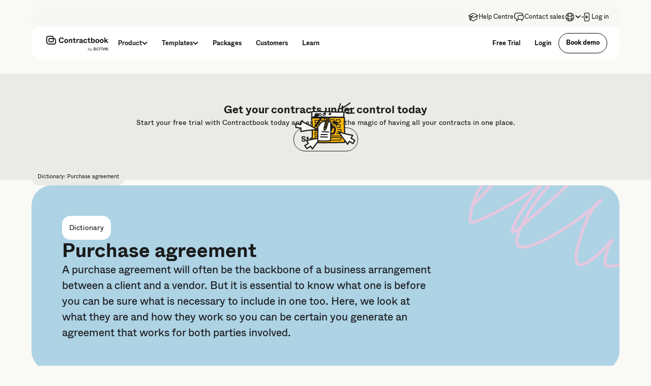

--- FILE ---
content_type: text/html
request_url: https://contractbook.com/dictionary/purchase-agreement
body_size: 25567
content:
<!DOCTYPE html><!-- Last Published: Wed Dec 10 2025 10:47:52 GMT+0000 (Coordinated Universal Time) --><html data-wf-domain="contractbook.com" data-wf-page="65771f7196c79d7dd3905032" data-wf-site="622f565bf125560c02725fde" lang="en" data-wf-collection="65771f7196c79d7dd390501d" data-wf-item-slug="purchase-agreement"><head><meta charset="utf-8"/><title>What is a Purchase agreement? | Contractbook</title><link rel="alternate" hrefLang="x-default" href="https://contractbook.com/dictionary/purchase-agreement"/><link rel="alternate" hrefLang="en" href="https://contractbook.com/dictionary/purchase-agreement"/><link rel="alternate" hrefLang="da" href="https://contractbook.com/da/ordbog/purchase-agreement"/><link rel="alternate" hrefLang="sv" href="https://contractbook.com/sv/dictionary/purchase-agreement"/><link rel="alternate" hrefLang="no-NO" href="https://contractbook.com/no/dictionary/purchase-agreement"/><meta content="A purchase agreement is a binding contract between a buyer and seller, detailing terms of sale, warranties, and allowances for delays. Find the definition here." name="description"/><meta content="What is a Purchase agreement? | Contractbook" property="og:title"/><meta content="A purchase agreement is a binding contract between a buyer and seller, detailing terms of sale, warranties, and allowances for delays. Find the definition here." property="og:description"/><meta content="What is a Purchase agreement? | Contractbook" property="twitter:title"/><meta content="A purchase agreement is a binding contract between a buyer and seller, detailing terms of sale, warranties, and allowances for delays. Find the definition here." property="twitter:description"/><meta property="og:type" content="website"/><meta content="summary_large_image" name="twitter:card"/><meta content="width=device-width, initial-scale=1" name="viewport"/><link href="https://cdn.prod.website-files.com/622f565bf125560c02725fde/css/contractbook-staging.shared.6443f764e.min.css" rel="stylesheet" type="text/css"/><script type="text/javascript">!function(o,c){var n=c.documentElement,t=" w-mod-";n.className+=t+"js",("ontouchstart"in o||o.DocumentTouch&&c instanceof DocumentTouch)&&(n.className+=t+"touch")}(window,document);</script><link href="https://cdn.prod.website-files.com/622f565bf125560c02725fde/62c814ffd6c5201e43e62f04_favicon%4032w.png" rel="shortcut icon" type="image/x-icon"/><link href="https://cdn.prod.website-files.com/622f565bf125560c02725fde/62c81509462fce378e47544e_favicon.png" rel="apple-touch-icon"/><link href="https://contractbook.com/dictionary/purchase-agreement" rel="canonical"/><script src="https://www.google.com/recaptcha/api.js" type="text/javascript"></script><script>
// Define Segment instance
(function () {
    var i = "analytics",
        analytics = (window[i] = window[i] || []);
    if (!analytics.initialize)
        if (analytics.invoked)
            window.console &&
                console.error &&
                console.error("Segment snippet included twice.");
        else {
            analytics.invoked = !0;
            analytics.methods = [
                "trackSubmit",
                "trackClick",
                "trackLink",
                "trackForm",
                "pageview",
                "identify",
                "reset",
                "group",
                "track",
                "ready",
                "alias",
                "debug",
                "page",
                "screen",
                "once",
                "off",
                "on",
                "addSourceMiddleware",
                "addIntegrationMiddleware",
                "setAnonymousId",
                "addDestinationMiddleware",
                "register",
            ];
            analytics.factory = function (e) {
                return function () {
                    if (window[i].initialized)
                        return window[i][e].apply(window[i], arguments);
                    var n = Array.prototype.slice.call(arguments);
                    if (
                        [
                            "track",
                            "screen",
                            "alias",
                            "group",
                            "page",
                            "identify",
                        ].indexOf(e) > -1
                    ) {
                        var c = document.querySelector(
                            "link[rel='canonical']"
                        );
                        n.push({
                            __t: "bpc",
                            c: (c && c.getAttribute("href")) || void 0,
                            p: location.pathname,
                            u: location.href,
                            s: location.search,
                            t: document.title,
                            r: document.referrer,
                        });
                    }
                    n.unshift(e);
                    analytics.push(n);
                    return analytics;
                };
            };
            for (var n = 0; n < analytics.methods.length; n++) {
                var key = analytics.methods[n];
                analytics[key] = analytics.factory(key);
            }
            analytics.load = function (key, n) {
                var t = document.createElement("script");
                t.type = "text/javascript";
                t.async = !0;
                t.setAttribute("data-global-segment-analytics-key", i);
                t.src =
                    "https://cdn.segment.com/analytics.js/v1/" +
                    key +
                    "/analytics.min.js";
                var r = document.getElementsByTagName("script")[0];
                r.parentNode.insertBefore(t, r);
                analytics._loadOptions = n;
                t.onload = function() {
                    const analyticsReadyEvent = new Event("AnalyticsReady");
                    window.dispatchEvent(analyticsReadyEvent);
                };
            };
            analytics._writeKey = "gzFW6gGmdWC9sMWjPi6SPDcLnQCFu81f";
            analytics.SNIPPET_VERSION = "5.2.0";
        }
})();

var categoryToIntegrationMap = {
    performance: [],
    targeting: [
        "Facebook Conversions API (Actions)",
        "Facebook Pixel",
        "Google AdWords New",
        "Google Enhanced Conversions",
        "LinkedIn Insight Tag",
        "LinkedIn Conversions API",
    ],
    unclassified: [],
    strict: ["Segment.io"], // Always include Segment.io
};

function mapCategoriesToIntegrations(consentedCategories) {
    var integrations = { All: false }; // Default to not enable all integrations
    consentedCategories.forEach(function (category) {
        var correspondingIntegrations = categoryToIntegrationMap[category];
        if (correspondingIntegrations) {
            correspondingIntegrations.forEach(function (integration) {
                integrations[integration] = true;
            });
        }
    });
    return integrations;
}

// Ensure "strict" category is always included
function ensureStrictCategory(consentedCategories) {
    if (!consentedCategories.includes('strict')) {
        consentedCategories.push('strict'); // Always add "strict" category if not present
    }
    return consentedCategories;
}
  
// Helper function to get the consent from CookieScriptConsent
function getCookieScriptConsent() {
    const consentCookie = document.cookie
        .split('; ')
        .find(row => row.startsWith('CookieScriptConsent='));

    if (consentCookie) {
        const parsedConsent = JSON.parse(decodeURIComponent(consentCookie.split('=')[1]));
        // Parse the categories from the cookie (as it's a JSON string)
        if (parsedConsent.categories) {
            parsedConsent.categories = JSON.parse(parsedConsent.categories);
        }
        return parsedConsent;
    }

    return null;  // Return null if no CookieScriptConsent cookie is found
}

// Helper function to load consent-based middleware
function applyConsentMiddleware(consentCategories) {
    consentCategories = ensureStrictCategory(consentCategories); // Ensure strict category is always present
    var integrations = mapCategoriesToIntegrations(consentCategories);

    // Apply middleware to control which integrations are active based on consent
    analytics.addSourceMiddleware(({ payload, next }) => {
        payload.obj.integrations = integrations;
        next(payload);
    });
}

// Main function to handle consent and Segment logic
function handleConsentAndSegment() {
    // Load Segment immediately with default no consent
    analytics.addSourceMiddleware(({ payload, next }) => {
        payload.obj.integrations = { 
            All: false,
            "Segment.io": true
        };
        next(payload);
    });
  
    analytics.load("gzFW6gGmdWC9sMWjPi6SPDcLnQCFu81f");

    var consent = getCookieScriptConsent();

    // Case 1: Consent cookie exists
    if (consent) {
        applyConsentMiddleware(consent.categories); // Send page view
        analytics.page();
    } else {
        // Case 2: No consent cookie, wait for CookieScript to load
        window.addEventListener("CookieScriptLoaded", function () {
            var currentState = CookieScript.instance.currentState();

            // If action exists, apply consent middleware
            if (currentState && currentState.action) {
                applyConsentMiddleware(currentState.categories); // Send page view
                analytics.page();
            }
        });
    }
}

// Always listen for CookieScript events globally to apply consent middleware
window.addEventListener("CookieScriptAccept", function () {
    var updatedState = CookieScript.instance.currentState();
    applyConsentMiddleware(updatedState.categories); // Don't send page view
});

window.addEventListener("CookieScriptAcceptAll", function () {
    var updatedState = CookieScript.instance.currentState();
    applyConsentMiddleware(updatedState.categories); // Don't send page view
});

window.addEventListener("CookieScriptReject", function () {
    var updatedState = CookieScript.instance.currentState();
    applyConsentMiddleware(updatedState.categories); // Don't send page view
});

// Run the consent and segment handler
handleConsentAndSegment();

</script>


<script
    data-type="lazy"
    data-src="https://js.sentry-cdn.com/2d8867e0c9da44d68ec3bf6ebd30b272.min.js"
    crossorigin="anonymous"
></script>
<script src="https://cdn.jsdelivr.net/npm/js-cookie@2/src/js.cookie.min.js"></script>
<script defer data-domain="contractbook.com" src="https://plausible.io/js/script.js"></script>


<script>
    window.dataLayer = window.dataLayer || [];
    window.dataLayer.push({
        "gtm.start": new Date().getTime(),
        event: "gtm.js",
    });
</script>
<script
    data-type="lazy"
    data-src="https://www.googletagmanager.com/gtm.js?id=GTM-KS4J8Q9"
></script>

<script>
    document.addEventListener("DOMContentLoaded", function () {
        var lazyVideos = [].slice.call(document.querySelectorAll("video.lazy"));

        if ("IntersectionObserver" in window) {
            var lazyVideoObserver = new IntersectionObserver(function (
                entries,
                observer
            ) {
                entries.forEach(function (video) {
                    if (video.isIntersecting) {
                        for (var source in video.target.children) {
                            var videoSource = video.target.children[source];
                            if (
                                typeof videoSource.tagName === "string" &&
                                videoSource.tagName === "SOURCE"
                            ) {
                                videoSource.src = videoSource.dataset.src;
                            }
                        }

                        video.target.load();
                        video.target.classList.remove("lazy");
                        lazyVideoObserver.unobserve(video.target);
                    }
                });
            });

            lazyVideos.forEach(function (lazyVideo) {
                lazyVideoObserver.observe(lazyVideo);
            });
        }
    });
</script>


<meta name="format-detection" content="telephone=no" />
<link rel="preconnect" href="https://assets.website-files.com/" />
<link
    rel="search"
    type="application/opensearchdescription+xml"
    href="https://res.cloudinary.com/contractbook/raw/upload/v1625575361/opensearch_slmeag.xml"
    title="Contractbook"
/>

<!--<link
    data-id="customStylesheet"
    rel="stylesheet"
    type="text/css"
    href="https://cdn.jsdelivr.net/gh/marcinem/contractbook-marketing@1.7.7/__dist/styles.min.css"
/>-->

<style>
    .tabs-menu_home::-webkit-scrollbar,
    .layout_home-roi::-webkit-scrollbar {
        -webkit-appearance: none;
    }
    .tabs-menu_home::-webkit-scrollbar:horizontal,
    .layout_home-roi::-webkit-scrollbar:horizontal {
        height: 2px;
    }
    .tabs-menu_home::-webkit-scrollbar-thumb,
    .layout_home-roi::-webkit-scrollbar-thumb {
        background-color: #1a1a1a;
    }
    .tabs-menu_home::-webkit-scrollbar-track,
    .layout_home-roi::-webkit-scrollbar-track {
        background-color: #f7f7f3;
    }
    .tabs-menu_home::-webkit-scrollbar-button,
    .layout_home-roi::-webkit-scrollbar-button {
        width: 0;
        height: 0;
        background-color: transparent;
    }
    .tabs-menu_home,
    .layout_home-roi {
        overflow-y: hidden;
    }
    .swiper {
        overflow: visible !important;
    }

    .ball_text {
        opacity: 0;
    }

    .swiper-slide-active .ball_text {
        animation: 300ms ease-out 700ms ball-appear;
        animation-iteration-count: 1;
        animation-fill-mode: forwards;
    }

    @keyframes ball-appear {
        from {
            opacity: 0;
            transform: translateY(30%);
        }
        to {
            opacity: 1;
            transform: translateY(0%);
        }
    }

    /*----- Text outline -----*/

    @media screen and (min-width: 768px) {
        .cc-outline {
            -webkit-text-stroke: 2px black;
        }
    }

    @media screen and (max-width: 767px) {
        .cc-outline {
            -webkit-text-stroke: 1.5px black;
        }
    }

    @media screen and (max-width: 479px) {
        .cc-mobile {
            -webkit-text-stroke: 0px black;
        }
    }

    /*----- Loop Experts and pause on hover/focus -----*/

    .experts_wrapper {
        -webkit-animation: logoloop 30s linear infinite;
        -moz-animation: logoloop 30s linear infinite;
        -o-animation: logoloop 30s linear infinite;
    }

    .loop_overflow:hover .experts_wrapper,
    .loop_overflow:focus-within .experts_wrapper {
        -webkit-animation-play-state: paused;
        -moz-animation-play-state: paused;
        -o-animation-play-state: paused;
        animation-play-state: paused;
    }

    @media (prefers-reduced-motion) {
        .experts_wrapper {
            -webkit-animation-play-state: paused;
            -moz-animation-play-state: paused;
            -o-animation-play-state: paused;
            animation-play-state: paused;
        }
    }

    @-webkit-keyframes logoloop {
        0% {
            transform: translateX(0%);
        }

        100% {
            transform: translateX(-50%);
        }
    }

    @-moz-keyframes logoloop {
        0% {
            transform: translateX(0%);
        }

        100% {
            transform: translateX(-50%);
        }
    }

    @-o-keyframes logoloop {
        0% {
            transform: translateX(0%);
        }

        100% {
            transform: translateX(-50%);
        }
    }

    @keyframes logoloop {
        0% {
            transform: translateX(0%);
        }

        100% {
            transform: translateX(-50%);
        }
    }

    html {
        font-size: 16px;
    }
    @media screen and (max-width: 1920px) {
        html {
            font-size: calc(0.49999999999999994rem + 0.41666666666666674vw);
        }
    }
    @media screen and (max-width: 1440px) {
        html {
            font-size: 0.875rem;
        }
    }
    @media screen and (max-width: 992px) {
        html {
            font-size: 0.875rem;
        }
    }
    @media screen and (max-width: 479px) {
        html {
            font-size: 0.875rem;
        }
    }

    .hs_recaptcha {
        height: 0;
        overflow: hidden;
    }
</style>
<script type="application/ld+json">
{
  "@context": "https://schema.org/", 
  "@type": "BreadcrumbList", 
  "itemListElement": [{
    "@type": "ListItem", 
    "position": 1, 
    "name": "Home",
    "item": "https://contractbook.com"  
  },{
    "@type": "ListItem", 
    "position": 2, 
    "name": "Dictionary",
    "item": "https://contractbook.com/dictionary"  
  },{
    "@type": "ListItem", 
    "position": 3, 
    "name": "Purchase agreement",
    "item": "https://contractbook.com/dictionary/purchase-agreement"  
  }]
}
</script>

<!-- [Attributes by Finsweet] Table of Contents -->
<script defer src="https://cdn.jsdelivr.net/npm/@finsweet/attributes-toc@1/toc.js"></script>

<script type="application/ld+json">
{
  "@context": "https://schema.org",
  "@type": "DefinedTerm",
  "name": "Purchase agreement",
  "description": "A purchase agreement will often be the backbone of a business arrangement between a client and a vendor. But it is essential to know what one is before you can be sure what is necessary to include in one too. Here, we look at what they are and how they work so you can be certain you generate an agreement that works for both parties involved.",
  "inDefinedTermSet": {
    "@type": "DefinedTermSet",
    "name": "Contractbook Dictionary",
    "url": "https://contractbook.com/dictionary"
  },
  "url": "https://contractbook.com/dictionarypurchase-agreement",
  "mainEntityOfPage": "https://contractbook.com/dictionarypurchase-agreement"
}
</script>
</head><body class="bg-grey-light-2"><div class="c-page-wrapper"><section class="c-nav"><div class="html-embed-30 w-embed w-iframe"><!-- Tag Manager Global Code # Don't remove -->
<noscript id="gtm-noscript"><iframe src="https://www.googletagmanager.com/ns.html?id=GTM-KS4J8Q9"
height="0" width="0" style="display:none;visibility:hidden"></iframe></noscript>
<!-- End --></div><div class="html-embed-2 w-embed"><style>
  a {
    color: inherit;
  }
  

  .email-form input::-webkit-input-placeholder {
    color: #000 !important;
  }

  .integrate__item:nth-child(4n + 4) {
    margin-right: 0;
  }

  /* Make text look crisper and more legible in all browsers */
  body {
    -webkit-font-smoothing: antialiased;
    -moz-osx-font-smoothing: grayscale;
    font-smoothing: antialiased;
    text-rendering: optimizeLegibility;
  }

  *[tabindex]:focus-visible,
  input[type="file"]:focus-visible {
    outline: 0.125rem solid #4d65ff;
    outline-offset: 0.125rem;
  }

  @media screen and (max-width: 991px) {
    .hide,
    .hide-tablet {
      display: none !important;
    }
  }

  @media screen and (max-width: 767px) {
    .hide-mobile-landscape {
      display: none !important;
    }
  }

  @media screen and (max-width: 479px) {
    .hide-mobile {
      display: none !important;
    }
  }

  /* Get rid of top margin on first element in any rich text element */
  .w-richtext > :not(div):first-child,
  .w-richtext > div:first-child > :first-child {
    margin-top: 0 !important;
  }

  /* Get rid of bottom margin on last element in any rich text element */
  .w-richtext > :last-child,
  .w-richtext ol li:last-child,
  .w-richtext ul li:last-child {
    margin-bottom: 0 !important;
  }

  /* Prevent all click and hover interaction with an element */
  .pointer-events-off {
    pointer-events: none;
  }

  /* Enables all click and hover interaction with an element */
  .pointer-events-on {
    pointer-events: auto;
  }

  /* Create a class of .div-square which maintains a 1:1 dimension of a div */
  .div-square::after {
    content: "";
    display: block;
    padding-bottom: 100%;
  }

  /* Make sure containers never lose their center alignment */
  .container-medium,
  .container-small,
  .container-large {
    margin-right: auto !important;
    margin-left: auto !important;
  }

  /* Apply "..." after 3 lines of text */
  .text-style-3lines {
    display: -webkit-box;
    overflow: hidden;
    -webkit-line-clamp: 3;
    -webkit-box-orient: vertical;
  }

  /* Apply "..." after 2 lines of text */
  .text-style-2lines {
    display: -webkit-box;
    overflow: hidden;
    -webkit-line-clamp: 2;
    -webkit-box-orient: vertical;
  }

  /* Adds inline flex display */
  .display-inlineflex {
    display: inline-flex;
  }

  /* These classes are never overwritten */
  .hide {
    display: none !important;
  }

  .margin-0 {
    margin: 0rem !important;
  }

  .padding-0 {
    padding: 0rem !important;
  }

  .spacing-clean {
    padding: 0rem !important;
    margin: 0rem !important;
  }

  .margin-top {
    margin-right: 0rem !important;
    margin-bottom: 0rem !important;
    margin-left: 0rem !important;
  }

  .padding-top {
    padding-right: 0rem !important;
    padding-bottom: 0rem !important;
    padding-left: 0rem !important;
  }

  .margin-right {
    margin-top: 0rem !important;
    margin-bottom: 0rem !important;
    margin-left: 0rem !important;
  }

  .padding-right {
    padding-top: 0rem !important;
    padding-bottom: 0rem !important;
    padding-left: 0rem !important;
  }

  .margin-bottom {
    margin-top: 0rem !important;
    margin-right: 0rem !important;
    margin-left: 0rem !important;
  }

  .padding-bottom {
    padding-top: 0rem !important;
    padding-right: 0rem !important;
    padding-left: 0rem !important;
  }

  .margin-left {
    margin-top: 0rem !important;
    margin-right: 0rem !important;
    margin-bottom: 0rem !important;
  }

  .padding-left {
    padding-top: 0rem !important;
    padding-right: 0rem !important;
    padding-bottom: 0rem !important;
  }

  .margin-horizontal {
    margin-top: 0rem !important;
    margin-bottom: 0rem !important;
  }

  .padding-horizontal {
    padding-top: 0rem !important;
    padding-bottom: 0rem !important;
  }

  .margin-vertical {
    margin-right: 0rem !important;
    margin-left: 0rem !important;
  }

  .padding-vertical {
    padding-right: 0rem !important;
    padding-left: 0rem !important;
  }
  @media (min-width: 992px) and (max-width: 1200px) {
    .nav {
      max-width: none !important;
    }
  }
  .hide {
    display: none !important;
  }
  .hs_role {
    display: none !important;
  }

  .no-overflow {
    overflow: hidden !important;
  }

  select {
    appearance: none; /* Remove default styling */
    -webkit-appearance: none; /* Remove default styling for Chrome/Safari */
    -moz-appearance: none; /* Remove default styling for Firefox */
    width: 100%;
    background-color: #f0f0ec;
    border: none;
    border-radius: 0.375rem;
    padding: 14px;
    background: url('data:image/svg+xml;utf8,<svg fill="black" height="24" viewBox="0 0 24 24" width="24" xmlns="http://www.w3.org/2000/svg"><path d="M7 10l5 5 5-5z"/><path d="M0 0h24v24H0z" fill="none"/></svg>')
      no-repeat #f0f0ec;
    background-position: calc(100% - 10px) 50%; /* Position custom arrow */
  } /* Make room for custom arrow */
  option[disabled]:first-of-type {
    color: #6d6868;
  }
  .legal-consent-container {
    font-size: 0.75rem;
  }

  .coinputcontainer {
    display: flex !important;
    flex-direction: column !important;
  }

  .coinputcontainer input {
    flex-grow: 1 !important;
  }

  .clearout-error-msg {
    color: #ef6b51;
    box-shadow: inset 0 1px 0px #f1f1f1;
    line-height: 24px;
    font-size: 12px;
    font-weight: 400;
    width: 100%;
    text-align: left;
  }
  fieldset.form-columns-2 > .hs-form-field {
    width: 100% !important;
  }

  .chilipiper-popup-window {
    max-height: 710px !important;
  }

  /* HUBSPOT FORM GLOBAL MODIFIERS */
  /* All paragraph elements inside Hubspot form */
  .hs-form > p {
    margin-top: 1rem;
    margin-bottom: 1rem;
  }

  /* Set margin right 0 for input wrapper */
  .hs-form .input {
    margin-right: 0 !important;
  }

  /* Max width of fieldset element inside form */
  .hs-form > fieldset {
    max-width: 100% !important;
  }

  /* Form Input */
  .hs-input {
    width: 100% !important;
  }

  /* Radio Inputs */
  .hs-input[type="radio"] {
    width: auto !important;
    margin-right: 0.5rem;
    min-height: auto !important;
  }

  /* Checkbox Labels */
  .hs-form-checkbox > label {
    font-weight: 400 !important;
  }

  /* Error messages label margin */
  .hs-error-msgs > label {
    margin-bottom: 0px !important;
  }

  /*Custom Checkbox*/
  .hs-input[type="checkbox"] {
    width: 1rem !important;
    height: 1rem !important;
    margin-right: 0.5rem !important;
    min-height: auto !important;
  }

  .hs-input[type="checkbox"]:focus {
    box-shadow: 0 0 3px 1px #bdfd2e;
  }

  .hs-input[type="checkbox"]:checked {
    accent-color: #111;
    outline: 2px solid #111;
  }

  .hs-form-booleancheckbox-display > span {
    margin-left: 0 !important;
  }
  
  @media (prefers-reduced-motion) {
    video { display: none; }
	}
  
  .template-cover-title {
    	-webkit-hyphens: auto;
      -moz-hyphens: auto;
      -ms-hyphens: auto;
      hyphens: auto;
	}
</style></div><div data-animation="default" data-collapse="medium" data-duration="400" data-easing="ease" data-easing2="ease" role="banner" class="nav-container test w-nav"><div class="w-layout-hflex flex-block-43"><div class="w-layout-hflex gap-2 mobile-full"><a href="https://support.contractbook.com" class="submenu-item mobile-hide w-inline-block"><div class="code-embed-3 w-embed"><svg xmlns="http://www.w3.org/2000/svg" fill="none" viewBox="0 0 24 24" stroke-width="1.5" stroke="currentColor">
  <path stroke-linecap="round" stroke-linejoin="round" d="M4.26 10.147a60.438 60.438 0 0 0-.491 6.347A48.62 48.62 0 0 1 12 20.904a48.62 48.62 0 0 1 8.232-4.41 60.46 60.46 0 0 0-.491-6.347m-15.482 0a50.636 50.636 0 0 0-2.658-.813A59.906 59.906 0 0 1 12 3.493a59.903 59.903 0 0 1 10.399 5.84c-.896.248-1.783.52-2.658.814m-15.482 0A50.717 50.717 0 0 1 12 13.489a50.702 50.702 0 0 1 7.74-3.342M6.75 15a.75.75 0 1 0 0-1.5.75.75 0 0 0 0 1.5Zm0 0v-3.675A55.378 55.378 0 0 1 12 8.443m-7.007 11.55A5.981 5.981 0 0 0 6.75 15.75v-1.5" />
</svg></div><div>Help Centre</div></a><a href="/contact-sales" class="submenu-item mobile-hide w-inline-block"><div class="code-embed-3 w-embed"><svg xmlns="http://www.w3.org/2000/svg" fill="none" viewBox="0 0 24 24" stroke-width="1.5" stroke="currentColor">
  <path stroke-linecap="round" stroke-linejoin="round" d="M20.25 8.511c.884.284 1.5 1.128 1.5 2.097v4.286c0 1.136-.847 2.1-1.98 2.193-.34.027-.68.052-1.02.072v3.091l-3-3c-1.354 0-2.694-.055-4.02-.163a2.115 2.115 0 0 1-.825-.242m9.345-8.334a2.126 2.126 0 0 0-.476-.095 48.64 48.64 0 0 0-8.048 0c-1.131.094-1.976 1.057-1.976 2.192v4.286c0 .837.46 1.58 1.155 1.951m9.345-8.334V6.637c0-1.621-1.152-3.026-2.76-3.235A48.455 48.455 0 0 0 11.25 3c-2.115 0-4.198.137-6.24.402-1.608.209-2.76 1.614-2.76 3.235v6.226c0 1.621 1.152 3.026 2.76 3.235.577.075 1.157.14 1.74.194V21l4.155-4.155" />
</svg></div><div>Contact sales</div></a><div data-delay="0" data-hover="true" class="dropdown-2 w-dropdown"><div class="u-nav-dropdown-small w-dropdown-toggle"><div class="code-embed-4 w-embed"><svg xmlns="http://www.w3.org/2000/svg" fill="none" viewBox="0 0 24 24" stroke-width="1.5" stroke="currentColor" class="size-6">
  <path stroke-linecap="round" stroke-linejoin="round" d="M12 21a9.004 9.004 0 0 0 8.716-6.747M12 21a9.004 9.004 0 0 1-8.716-6.747M12 21c2.485 0 4.5-4.03 4.5-9S14.485 3 12 3m0 18c-2.485 0-4.5-4.03-4.5-9S9.515 3 12 3m0 0a8.997 8.997 0 0 1 7.843 4.582M12 3a8.997 8.997 0 0 0-7.843 4.582m15.686 0A11.953 11.953 0 0 1 12 10.5c-2.998 0-5.74-1.1-7.843-2.918m15.686 0A8.959 8.959 0 0 1 21 12c0 .778-.099 1.533-.284 2.253m0 0A17.919 17.919 0 0 1 12 16.5c-3.162 0-6.133-.815-8.716-2.247m0 0A9.015 9.015 0 0 1 3 12c0-1.605.42-3.113 1.157-4.418" />
</svg></div><img src="https://cdn.prod.website-files.com/622f565bf125560c02725fde/6669735eb3de01905014764a_arrow-dropdown.svg" loading="eager" width="11" height="6" alt="" class="u-nav-dropdown-arrow"/></div><nav class="u-nav-dropdown-content-wrapper lang-dropdown w-dropdown-list"><div class="w-layout-hflex u-nav-dropdown-inner-wrapper-lang lang"><div class="u-nav-dropdown-inner-left"><div class="w-locales-list"><div class="footer__links--title col-grey"><div class="text-md tablet-text-xs text-black"><strong>Language</strong></div></div><div role="list" class="w-locales-items"><div role="listitem" class="footer__links--item w-locales-item"><a hreflang="en" href="/dictionary/purchase-agreement" aria-current="page" class="text-black w--current">English</a></div><div role="listitem" class="footer__links--item w-locales-item"><a hreflang="da" href="/da/ordbog/purchase-agreement" class="text-black">Danish</a></div><div role="listitem" class="footer__links--item w-locales-item"><a hreflang="de" href="/de" class="text-black">German</a></div><div role="listitem" class="footer__links--item w-locales-item"><a hreflang="sv" href="/sv/dictionary/purchase-agreement" class="text-black">Swedish</a></div><div role="listitem" class="footer__links--item w-locales-item"><a hreflang="no-NO" href="/no/dictionary/purchase-agreement" class="text-black">Norwegian</a></div></div></div></div></div></nav></div><a href="https://app.contractbook.com/login" class="submenu-item w-inline-block"><div class="code-embed-3 w-embed"><svg xmlns="http://www.w3.org/2000/svg" fill="none" viewBox="0 0 24 24" stroke-width="1.5" stroke="currentColor">
  <path stroke-linecap="round" stroke-linejoin="round" d="M8.25 9V5.25A2.25 2.25 0 0 1 10.5 3h6a2.25 2.25 0 0 1 2.25 2.25v13.5A2.25 2.25 0 0 1 16.5 21h-6a2.25 2.25 0 0 1-2.25-2.25V15M12 9l3 3m0 0-3 3m3-3H2.25" />
</svg></div><div>Log in</div></a></div></div><div class="nav-inner"><div class="flex-row _w-full space-between"><a href="/?r=0" class="nav_logo-link w-inline-block"><img width="180" loading="eager" alt="" src="https://cdn.prod.website-files.com/622f565bf125560c02725fde/68a6c115d8b3c143fe1e726a_contractbook-by-scrive.svg" class="u-nav-logo"/></a><nav role="navigation" class="u-nav-links-wrapper w-nav-menu"><div class="w-layout-hflex u-nav-left-links"><div data-delay="0" data-hover="true" class="static w-dropdown"><div class="u-nav-dropdown w-dropdown-toggle"><div>Product</div><img src="https://cdn.prod.website-files.com/622f565bf125560c02725fde/6669735eb3de01905014764a_arrow-dropdown.svg" loading="eager" width="11" height="6" alt="" class="u-nav-dropdown-arrow"/></div><nav class="u-nav-dropdown-content-wrapper w-dropdown-list"><div class="w-layout-hflex u-nav-dropdown-inner-wrapper"><div class="u-nav-dropdown-inner-left"><a data-tab="centralize" href="/product/centralized-contract-repository" class="u-nav-tab current w-inline-block"><img width="70" height="70" alt="" src="https://cdn.prod.website-files.com/622f565bf125560c02725fde/66698f82bd6ab22cbec9e8f8_centralize.svg" loading="eager"/><div class="text-md tablet-text-xs"><strong>Centralize</strong> with AI</div></a><a data-tab="aica" href="/product/ai-contract-assistant" class="u-nav-tab w-inline-block"><img width="50" height="50" alt="" src="https://cdn.prod.website-files.com/622f565bf125560c02725fde/684fc2c862b5bcf08a33c290_recolor-heart-crop.gif" loading="eager" class="image-483"/><div class="text-md tablet-text-xs"><strong>AI Contract Assistant</strong></div></a><a data-tab="insights" href="/product/data-driven-insights" class="u-nav-tab w-inline-block"><img width="70" height="70" alt="" src="https://cdn.prod.website-files.com/622f565bf125560c02725fde/66698f8270c731239d3e6569_insights.svg" loading="eager"/><div class="text-md tablet-text-xs"><strong>Get insights</strong> with data</div></a><a data-tab="create" href="/product/create-contracts" class="u-nav-tab w-inline-block"><img width="70" height="70" alt="" src="https://cdn.prod.website-files.com/622f565bf125560c02725fde/66698f825a102f8c5c8ae64f_create.svg" loading="eager"/><div class="text-md tablet-text-xs"><strong>Create</strong>, collaborate &amp; sign</div></a></div><div id="w-node-ef16f79a-401b-d1cb-e423-36de9202341c-ccd42a9c" class="u-nav-dropdown-inner-right"><div data-tab-content="centralize" class="h-full"><div class="w-layout-hflex gap-2 h-full items-center"><div class="w-layout-vflex gap-1 space-between"><div class="w-layout-vflex gap-1"><div class="w-layout-vflex gap-0-25 text-base"><div class="w-layout-hflex gap-0-5"><img width="20" height="20" alt="" src="https://cdn.prod.website-files.com/622f565bf125560c02725fde/66572c174874ce9e5513965c_value-tick.svg" loading="lazy" class="filter-grayscale"/><div><strong>AI Import</strong> gets contracts in order</div></div><div class="w-layout-hflex gap-0-5"><img width="20" height="20" alt="" src="https://cdn.prod.website-files.com/622f565bf125560c02725fde/66572c174874ce9e5513965c_value-tick.svg" loading="lazy" class="filter-grayscale"/><div><strong>Data extraction</strong> to pull valuable insights</div></div><div class="w-layout-hflex gap-0-5"><img width="20" height="20" alt="" src="https://cdn.prod.website-files.com/622f565bf125560c02725fde/66572c174874ce9e5513965c_value-tick.svg" loading="lazy" class="filter-grayscale"/><div><strong>Filter</strong>, search, and sort details to stay in control</div></div><div class="w-layout-hflex gap-0-5"><img width="20" height="20" alt="" src="https://cdn.prod.website-files.com/622f565bf125560c02725fde/66572c174874ce9e5513965c_value-tick.svg" loading="lazy" class="filter-grayscale"/><div><strong>Reminders</strong> keep you proactive and on top of dates</div></div></div><p class="text-sm">Work smarter and faster with Contractbook’s built-in AI. Centralize agreements, extract data, automate tasks, and offer secure access for your entire team.</p></div><a href="/product/centralized-contract-repository" class="btn-rounded-yellow small w-button">Explore AI</a></div><img width="Auto" sizes="100vw" alt="" src="https://cdn.prod.website-files.com/622f565bf125560c02725fde/666be68db2704b3ba8e76c96_ai-import.png" loading="lazy" srcset="https://cdn.prod.website-files.com/622f565bf125560c02725fde/666be68db2704b3ba8e76c96_ai-import-p-500.png 500w, https://cdn.prod.website-files.com/622f565bf125560c02725fde/666be68db2704b3ba8e76c96_ai-import.png 784w" class="cover radius-24 u-nav-image"/></div></div><div data-tab-content="aica" class="h-full hidden"><div class="w-layout-hflex gap-2 h-full items-center"><div class="w-layout-vflex gap-1 space-between"><div class="w-layout-vflex gap-1"><div class="w-layout-vflex gap-0-25 text-base"><div class="w-layout-hflex gap-0-5"><img width="20" height="20" alt="" src="https://cdn.prod.website-files.com/622f565bf125560c02725fde/66572c174874ce9e5513965c_value-tick.svg" loading="lazy" class="filter-grayscale"/><div><strong>Ask questions </strong>about any contract in plain English</div></div><div class="w-layout-hflex gap-0-5"><img width="20" height="20" alt="" src="https://cdn.prod.website-files.com/622f565bf125560c02725fde/66572c174874ce9e5513965c_value-tick.svg" loading="lazy" class="filter-grayscale"/><div><strong>Get instant summaries</strong> of key terms and obligations</div></div><div class="w-layout-hflex gap-0-5"><img width="20" height="20" alt="" src="https://cdn.prod.website-files.com/622f565bf125560c02725fde/66572c174874ce9e5513965c_value-tick.svg" loading="lazy" class="filter-grayscale"/><div><strong>Identify risks, red flags, and important dates</strong></div></div></div><p class="text-sm">Transform complex legal documents into actionable insights with AI-powered contract analysis. Ask questions, get instant answers, and make informed decisions faster than ever.</p></div><a href="/product/ai-contract-assistant" class="btn-rounded-yellow small w-button">Start conversation</a></div><img width="Auto" sizes="100vw" alt="" src="https://cdn.prod.website-files.com/622f565bf125560c02725fde/684fc213090d42b119c46cac_ai-contract-assistant-hero.png" loading="lazy" srcset="https://cdn.prod.website-files.com/622f565bf125560c02725fde/684fc213090d42b119c46cac_ai-contract-assistant-hero-p-500.png 500w, https://cdn.prod.website-files.com/622f565bf125560c02725fde/684fc213090d42b119c46cac_ai-contract-assistant-hero-p-800.png 800w, https://cdn.prod.website-files.com/622f565bf125560c02725fde/684fc213090d42b119c46cac_ai-contract-assistant-hero.png 1044w" class="cover radius-24 u-nav-image"/></div></div><div data-tab-content="insights" class="h-full hidden"><div class="w-layout-hflex gap-2 h-full items-center"><div class="w-layout-vflex gap-1 space-between"><div class="w-layout-vflex gap-1"><div class="w-layout-vflex gap-0-25 text-base"><div class="w-layout-hflex gap-0-5"><img width="20" height="20" alt="" src="https://cdn.prod.website-files.com/622f565bf125560c02725fde/66572c174874ce9e5513965c_value-tick.svg" loading="lazy" class="filter-grayscale"/><div><strong>Overview</strong> of all your contracts in one place</div></div><div class="w-layout-hflex gap-0-5"><img width="20" height="20" alt="" src="https://cdn.prod.website-files.com/622f565bf125560c02725fde/66572c174874ce9e5513965c_value-tick.svg" loading="lazy" class="filter-grayscale"/><div><strong>Filter</strong> views quickly to see your data</div></div><div class="w-layout-hflex gap-0-5"><img width="20" height="20" alt="" src="https://cdn.prod.website-files.com/622f565bf125560c02725fde/66572c174874ce9e5513965c_value-tick.svg" loading="lazy" class="filter-grayscale"/><div><strong>Control</strong> access and permissions</div></div><div class="w-layout-hflex gap-0-5"><img width="20" height="20" alt="" src="https://cdn.prod.website-files.com/622f565bf125560c02725fde/66572c174874ce9e5513965c_value-tick.svg" loading="lazy" class="filter-grayscale"/><div><strong>Search</strong> and find valuable insights</div></div></div><p class="text-sm">With all your contracts in one place, you can quickly search, track, and extract data to identify opportunities, trends, and more.</p></div><a href="/product/data-driven-insights" class="btn-rounded-yellow small w-button">Read more</a></div><img width="Auto" loading="lazy" alt="" src="https://cdn.prod.website-files.com/622f565bf125560c02725fde/666990c5bb96a2d5960bde31_centralize-megamenu-illu.webp" class="cover radius-24 u-nav-image"/></div></div><div data-tab-content="create" class="h-full hidden"><div class="w-layout-hflex gap-2 h-full items-center"><div class="w-layout-vflex gap-1 space-between"><div class="w-layout-vflex gap-1"><div class="w-layout-vflex gap-0-25 text-base"><div class="w-layout-hflex gap-0-5"><img width="20" height="20" alt="" src="https://cdn.prod.website-files.com/622f565bf125560c02725fde/66572c174874ce9e5513965c_value-tick.svg" loading="lazy" class="filter-grayscale"/><div><strong>Templates</strong> make contract creation easier</div></div><div class="w-layout-hflex gap-0-5"><img width="20" height="20" alt="" src="https://cdn.prod.website-files.com/622f565bf125560c02725fde/66572c174874ce9e5513965c_value-tick.svg" loading="lazy" class="filter-grayscale"/><div><strong>Share drafts</strong> for hassle-free collaboration</div></div><div class="w-layout-hflex gap-0-5"><img width="20" height="20" alt="" src="https://cdn.prod.website-files.com/622f565bf125560c02725fde/66572c174874ce9e5513965c_value-tick.svg" loading="lazy" class="filter-grayscale"/><div><strong>Data fields</strong> ensure consistency and transparency</div></div><div class="w-layout-hflex gap-0-5"><img width="20" height="20" alt="" src="https://cdn.prod.website-files.com/622f565bf125560c02725fde/66572c174874ce9e5513965c_value-tick.svg" loading="lazy" class="filter-grayscale"/><div><strong>Secure signing</strong> is a breeze with total flexibility</div></div></div><p class="text-sm">Eliminate drafting errors, spend less time sending contracts back and forth, and make compliance extremely easy — all in one place.</p></div><a href="/product/create-contracts" class="btn-rounded-yellow small w-button">Learn more</a></div><img width="Auto" sizes="100vw" alt="Create process in Contractbook" src="https://cdn.prod.website-files.com/622f565bf125560c02725fde/6413086cae08c3f48a1672ae_Create%402x.webp" loading="lazy" srcset="https://cdn.prod.website-files.com/622f565bf125560c02725fde/6413086cae08c3f48a1672ae_Create%402x-p-500.webp 500w, https://cdn.prod.website-files.com/622f565bf125560c02725fde/6413086cae08c3f48a1672ae_Create%402x-p-800.webp 800w, https://cdn.prod.website-files.com/622f565bf125560c02725fde/6413086cae08c3f48a1672ae_Create%402x-p-1080.webp 1080w, https://cdn.prod.website-files.com/622f565bf125560c02725fde/6413086cae08c3f48a1672ae_Create%402x.webp 1463w" class="cover radius-24 u-nav-image"/></div></div></div></div></nav></div><div data-delay="0" data-hover="true" class="static w-dropdown"><div class="u-nav-dropdown w-dropdown-toggle"><div>Templates</div><img src="https://cdn.prod.website-files.com/622f565bf125560c02725fde/6669735eb3de01905014764a_arrow-dropdown.svg" loading="eager" width="11" height="6" alt="" class="u-nav-dropdown-arrow"/></div><nav class="u-nav-dropdown-content-wrapper w-dropdown-list"><div class="u-nav-dropdown-inner-wrapper"><div class="w-layout-vflex u-nav-dropdown-inner-left p-2 space-between"><p>Find the right contract template, edit it directly in Contractbook, send it off for signing, and even store all your contracts in one centralized hub</p><a href="/templates" class="btn_black-stroke-rounded mobile-w-full">Explore contract templates</a></div><div id="w-node-ef16f79a-401b-d1cb-e423-36de9202348f-ccd42a9c" class="w-layout-vflex u-nav-dropdown-inner-right gap-2"><div class="text-md font-bold">Categories:</div><div class="w-dyn-list"><div role="list" class="flex-row flex-wrap gap-0-5 items-left w-dyn-items"><div role="listitem" class="w-dyn-item"><a href="/template-category/other" class="c-text-pill hover-bg-black hover-text-white">Other</a></div><div role="listitem" class="w-dyn-item"><a href="/template-category/featured" class="c-text-pill hover-bg-black hover-text-white">Featured</a></div><div role="listitem" class="w-dyn-item"><a href="/template-category/employment" class="c-text-pill hover-bg-black hover-text-white">Employment</a></div><div role="listitem" class="w-dyn-item"><a href="/template-category/sales-contract-templates" class="c-text-pill hover-bg-black hover-text-white">Sales</a></div><div role="listitem" class="w-dyn-item"><a href="/template-category/rental" class="c-text-pill hover-bg-black hover-text-white">Real estate</a></div><div role="listitem" class="w-dyn-item"><a href="/template-category/hr" class="c-text-pill hover-bg-black hover-text-white">HR</a></div><div role="listitem" class="w-dyn-item"><a href="/template-category/confidentiality" class="c-text-pill hover-bg-black hover-text-white">Confidentiality</a></div><div role="listitem" class="w-dyn-item"><a href="/template-category/intellectual-property" class="c-text-pill hover-bg-black hover-text-white">Intellectual property</a></div><div role="listitem" class="w-dyn-item"><a href="/template-category/corporate" class="c-text-pill hover-bg-black hover-text-white">Corporate</a></div></div></div></div></div></nav></div><a href="/product/centralized-contract-repository" class="u-nav-link desktop-hide w-inline-block"><div>Centralize with AI</div></a><div class="u-nav-menu-divider"></div><a href="/product/data-driven-insights" class="u-nav-link desktop-hide w-inline-block"><div>Get insights with data</div></a><div class="u-nav-menu-divider"></div><a href="/product/create-contracts" class="u-nav-link desktop-hide w-inline-block"><div>Create, collaborate &amp; sign</div></a><div class="u-nav-menu-divider"></div><a href="/templates" class="u-nav-link desktop-hide w-inline-block"><div>Templates</div></a><div class="u-nav-menu-divider"></div><a href="/pricing" class="u-nav-link w-inline-block"><div>Packages</div></a><div class="u-nav-menu-divider"></div><a href="/customers" class="u-nav-link w-inline-block"><div>Customers</div></a><div class="u-nav-menu-divider"></div><a href="/learn" class="u-nav-link w-inline-block"><div>Learn</div></a><div class="u-nav-menu-divider"></div><div class="js-tabs-functionality w-embed w-script"><script>
document.addEventListener('DOMContentLoaded', function() {
  const tabs = document.querySelectorAll('[data-tab]');
  const contents = document.querySelectorAll('[data-tab-content]');

  function clearCurrent() {
    tabs.forEach(tab => tab.classList.remove('current'));
    contents.forEach(content => content.classList.add('hidden'));
  }

  function showTabContent(tab) {
    clearCurrent();
    tab.classList.add('current');
    const tabValue = tab.getAttribute('data-tab');
    const contentToShow = document.querySelector(`[data-tab-content="${tabValue}"]`);
    if (contentToShow) {
      contentToShow.classList.remove('hidden');
    }
  }

  // Set the first tab as current on page load
  if (tabs.length > 0) {
    showTabContent(tabs[0]);
  }

  // Add event listeners to tabs
  tabs.forEach(tab => {
    tab.addEventListener('mouseenter', function() {
      showTabContent(tab);
    });
  });
});
</script></div></div><div class="nav-right gap-0-5 ml-auto"><a data-plausible-object="Button" data-trial="true" data-plausible-label="Use in Contractbook" href="https://app.contractbook.com/sign-up?signup_type=trial&amp;source_type=inbound" class="u-nav-link w-inline-block"><div>Free Trial</div></a><a href="https://app.contractbook.com/login" class="u-nav-link w-inline-block"><div>Login</div></a><a href="/demo/info" class="nav_btn text-xs m0 w-inline-block"><div>Book demo</div></a></div><div class="tablet-menu-locales-wrapper w-locales-list"><div role="list" class="tablet-menu-locales w-locales-items"><div role="listitem" class="w-locales-item"><a hreflang="en" href="/dictionary/purchase-agreement" aria-current="page" class="text-black w--current">English</a></div><div role="listitem" class="w-locales-item"><a hreflang="da" href="/da/ordbog/purchase-agreement" class="text-black">Danish</a></div><div role="listitem" class="w-locales-item"><a hreflang="de" href="/de" class="text-black">German</a></div><div role="listitem" class="w-locales-item"><a hreflang="sv" href="/sv/dictionary/purchase-agreement" class="text-black">Swedish</a></div><div role="listitem" class="w-locales-item"><a hreflang="no-NO" href="/no/dictionary/purchase-agreement" class="text-black">Norwegian</a></div></div></div></nav><div class="menu-button w-nav-button"><div data-is-ix2-target="1" class="nav__burger-lottie" data-w-id="ef16f79a-401b-d1cb-e423-36de920234be" data-animation-type="lottie" data-src="https://cdn.prod.website-files.com/622f565bf125560c02725fde/6295e61a19d28873954af021_87975-burger-menu%20(1).json" data-loop="0" data-direction="1" data-autoplay="0" data-renderer="svg" data-default-duration="1.9833333333333334" data-duration="0" data-ix2-initial-state="0"></div></div></div></div></div></section><main class="c-main padding-bottom-0"><section class="section-blogpost-preheader"><div class="w-layout-vflex c-container p-4 relative items-center gap-1 text-align-center"><div class="text-block-12160">Get your contracts under control today</div><div class="text-block-12162">Start your free trial with Contractbook today and experience the magic of having all your contracts in one place.</div><a href="https://app.contractbook.com/sign-up?signup_type=trial&amp;source_type=inbound" data-plausible-object="Button" data-trial="true" data-plausible-label="Use in Contractbook" class="btn_black-stroke-rounded w-inline-block"><div>Start free trial</div></a><img src="https://cdn.prod.website-files.com/622f565bf125560c02725fde/6658349063b40e4b2bd12971_product-showcase-icon.svg" loading="lazy" alt="" class="image-473-copy"/><img src="https://cdn.prod.website-files.com/622f565bf125560c02725fde/66698f825a102f8c5c8ae64f_create.svg" loading="lazy" alt="" class="image-473"/></div></section><div class="c-container dictionary-wrapper"><div class="b-breadcrumbs flex-0"><a href="/dictionary" class="link-block-65 w-inline-block"><div class="breadcrumb-text">Dictionary</div></a><img src="https://cdn.prod.website-files.com/622f565bf125560c02725fde/65b37a033632c602302ebb8a_arrow-breadcrumbs.svg" loading="lazy" alt=""/><div class="div-block-3691"><div class="breadcrumb-text">Purchase agreement</div></div></div><div class="div-block-3697"><div class="b-breadcrumbs bg-white">Dictionary</div><h1>Purchase agreement</h1><p class="paragraph-311">A purchase agreement will often be the backbone of a business arrangement between a client and a vendor. But it is essential to know what one is before you can be sure what is necessary to include in one too. Here, we look at what they are and how they work so you can be certain you generate an agreement that works for both parties involved.</p></div><div class="dictionary-article-wrapper"><div class="div-block-3713"><div class="toc_blog-main-heading">Table of contents</div><div class="fs-toc_link-content"><div class="fs-toc_link-wrapper is-h2"><a href="#" class="fs-toc_link short w-inline-block"><div fs-toc-element="link" class="text-block-12131">What is sales automation?</div></a><div fs-toc-element="ix-trigger" id="w-node-_842e7cf8-1d6f-7682-69c8-45535b9e6832-d3905032" class="fs-toc_h-trigger"></div><div class="fs-toc_link-wrapper is-h3"><a href="#" class="fs-toc_link w-inline-block"><div fs-toc-element="link" class="text-block-12132 hide">Example H3</div></a><div class="fs-toc_link-wrapper is-h4"><a href="#" class="fs-toc_link w-inline-block"><div fs-toc-element="link" class="text-block-12133 hide">Example H4</div></a><div class="fs-toc_link-wrapper is-h5"><a href="#" class="fs-toc_link w-inline-block"><div fs-toc-element="link" class="text-block-12134 hide">Example H5</div></a><div class="fs-toc_link-wrapper is-h6 hide"><a href="#" class="fs-toc_link w-inline-block"><div fs-toc-element="link" class="text-block-12135 hide">Example H6</div></a></div></div></div></div></div></div><aside class="blog-sidebar cstory hide"><div class="blog-sidebar__divider"></div><div class="blog-sidebar__resources margin--24px-top"><div class="blog-sidebar__title"><div class="p-16 height--1-2">More resources</div></div><div class="blog-sidebar__resources--list"><a href="/ebooks" class="blog-sidebar__resources--item w-inline-block"><div class="p-16 bold height--1-2">Ebooks &amp; Guides</div></a><a href="/webinars" class="blog-sidebar__resources--item w-inline-block"><div class="p-16 bold height--1-2">Webinars</div></a></div></div><div class="blog-sidebar__divider margin--50px-top hide"></div><div class="blog-sidebar__webinar margin--50px-top hide"><div class="blog-sidebar__title hide"><div class="p-16 height--1-2">Upcoming webinar</div></div><div class="blog-sidebar__webinar--cms-wrapper margin--24px-top w-dyn-list"><div class="empty-state hidden w-dyn-empty"><div>No items found.</div></div></div></div><div class="blog-sidebar__divider margin--24px-top"></div><div class="blog-sidebar__social margin--24px-top"><div class="blog-sidebar__title"><div class="follow-us_blog-sidebar">Follow us on:</div></div><div class="blog-sidebar__social--list side-bar"><a href="https://twitter.com/Contractbook" target="_blank" class="blog-sidebar__social--item w-inline-block"><div class="svg w-embed"><svg width="24" height="20" viewBox="0 0 24 20" fill="none" xmlns="http://www.w3.org/2000/svg">
<path d="M23.0434 3.15683C22.1952 3.52483 21.2852 3.77439 20.3291 3.88581C21.3054 3.31334 22.0527 2.40532 22.4069 1.32667C21.4911 1.85681 20.4802 2.24177 19.4031 2.45045C18.5406 1.54947 17.3138 0.988281 15.953 0.988281C13.3424 0.988281 11.2257 3.06097 11.2257 5.61588C11.2257 5.97823 11.2675 6.33214 11.3481 6.67056C7.41998 6.47737 3.93677 4.63452 1.60551 1.83425C1.19799 2.5167 0.966166 3.3119 0.966166 4.16075C0.966166 5.76675 1.80134 7.18379 3.0685 8.01283C2.2938 7.98747 1.56518 7.77879 0.927309 7.43192V7.48973C0.927309 9.73161 2.55733 11.6027 4.71866 12.0285C4.32267 12.1328 3.9051 12.1907 3.47312 12.1907C3.16787 12.1907 2.87267 12.1611 2.58323 12.1046C3.18511 13.9447 4.93035 15.2828 6.99812 15.3194C5.38105 16.5602 3.34208 17.2977 1.12747 17.2977C0.745898 17.2977 0.37005 17.2751 0 17.2342C2.09224 18.5498 4.57615 19.3168 7.24579 19.3168C15.9416 19.3168 20.6949 12.264 20.6949 6.14746L20.679 5.54822C21.6077 4.89958 22.4112 4.08461 23.0434 3.15683Z" fill="#1A1A1A"/>
</svg></div><div class="hide">Twitter page</div></a><a href="https://www.facebook.com/contractbook/" target="_blank" class="blog-sidebar__social--item w-inline-block"><div class="svg w-embed"><svg width="24" height="24" viewBox="0 0 24 24" fill="none" xmlns="http://www.w3.org/2000/svg">
<path d="M23.2504 4.68281C23.2504 2.7067 21.4285 0.921875 19.4099 0.921875H4.0476C2.029 0.921875 0.207031 2.7067 0.207031 4.68281V19.725C0.207031 21.7012 2.029 23.486 4.04785 23.486H11.7287V14.9618H8.91232V11.2011H11.7287V9.73592C11.7287 7.20899 13.6664 4.93327 16.0494 4.93327H19.1538V8.69396H16.0494C15.7096 8.69396 15.3133 9.09785 15.3133 9.70282V11.2011H19.1538V14.9618H15.3133V23.486H19.4099C21.4285 23.486 23.2504 21.7012 23.2504 19.725V4.68281Z" fill="#1A1A1A"/>
</svg></div><div class="hide">Facebook page</div></a><a href="https://www.linkedin.com/company/contractbook" target="_blank" class="blog-sidebar__social--item w-inline-block"><div class="svg w-embed"><svg width="24" height="23" viewBox="0 0 24 23" fill="none" xmlns="http://www.w3.org/2000/svg">
<path fill-rule="evenodd" clip-rule="evenodd" d="M2.72426 0.0585938H21.159C22.4264 0.0585938 23.4633 1.07398 23.4633 2.315V20.3663C23.4633 21.6073 22.4264 22.6227 21.159 22.6227H2.72426C1.45688 22.6227 0.419922 21.6073 0.419922 20.3663V2.315C0.419922 1.07398 1.45688 0.0585938 2.72426 0.0585938ZM3.87695 19.2398H7.33346V9.08594H3.87695V19.2398ZM5.60711 7.16701C4.45494 7.16701 3.5332 6.26444 3.5332 5.13624C3.5332 4.00803 4.45494 3.10547 5.60711 3.10547C6.75928 3.10547 7.68102 4.00803 7.68102 5.13624C7.68102 6.26444 6.75928 7.16701 5.60711 7.16701ZM16.5478 19.2389H20.0043V12.8081C20.0043 10.6645 18.1608 8.85938 15.9717 8.85938C14.9347 8.85938 13.6674 9.5363 13.0913 10.4389V9.08502H9.63477V19.2389H13.0913V13.2594C13.0913 12.3569 13.8978 11.5671 14.8195 11.5671C15.7413 11.5671 16.5478 12.3569 16.5478 13.2594V19.2389Z" fill="#1A1A1A"/>
</svg></div><div class="hide">Linkedin page</div></a><a href="https://www.youtube.com/channel/UCr3kNzAORKnx9W3zor7B5gQ" target="_blank" class="blog-sidebar__social--item w-inline-block"><div class="svg w-embed"><svg width="30" height="20" viewBox="0 0 30 20" fill="none" xmlns="http://www.w3.org/2000/svg">
<path d="M28.6679 3.25313C28.5051 2.65949 28.186 2.11814 27.7424 1.68324C27.2988 1.24834 26.7464 0.935141 26.1403 0.775C23.9096 0.1875 14.9673 0.1875 14.9673 0.1875C14.9673 0.1875 6.02506 0.1875 3.79428 0.771875C3.18799 0.931497 2.63525 1.24452 2.19159 1.6795C1.74793 2.11448 1.42896 2.65611 1.26671 3.25C0.669922 5.4375 0.669922 10 0.669922 10C0.669922 10 0.669922 14.5625 1.26671 16.7469C1.59542 17.9531 2.5656 18.9031 3.79428 19.225C6.02506 19.8125 14.9673 19.8125 14.9673 19.8125C14.9673 19.8125 23.9096 19.8125 26.1403 19.225C27.3722 18.9031 28.3392 17.9531 28.6679 16.7469C29.2647 14.5625 29.2647 10 29.2647 10C29.2647 10 29.2647 5.4375 28.6679 3.25313ZM12.127 14.1875V5.8125L19.531 9.96875L12.127 14.1875Z" fill="#1A1A1A"/>
</svg></div><div class="hide">Youtuve channel</div></a></div></div></aside><div class="sticky-72 hide-tablet cstories"><div class="div-block-3714"><h2 class="heading-612512">Let us show you how Contractbook can help your team improve your contract management</h2><div><a href="/demo/info" class="nav_btn text-xs margin-0 w-inline-block"><div>Request a demo</div></a></div></div></div></div><div class="w-layout-vflex items-center"><div fs-toc-element="contents" class="template-article-rich-text w-richtext"><h2>What is a purchase agreement?</h2><p>A purchase agreement is a legally binding document between two parties - a buyer and a seller. As a result, the agreement needs to outline the terms and conditions of the sales and purchase. That means outlining what is being sold, when and how. <br/></p><p>It should also outline any warranties and any instances where delays are allowed without liability. A force majeure clause is often used to outline circumstances beyond a seller’s control that meant they could not meet the other terms of the contract for product delivery. </p><h2>How does a purchase agreement work?</h2><p>While the concept of a purchase agreement is usually the same from agreement to agreement (a contract that outlines the terms and conditions under which a buyer and seller have obligations to meet) the clauses within them can be very different from one to the next. <br/></p><p>Our purchase and sales agreement, for example, has a standard template, but that can be amended as necessary to fit the requirements of the transaction in question. What is crucial is that a purchase agreement is clear and written in plain language so that it can be as effective as it can be. That means clauses should not leave room for misinterpretation or confusion. Instead, what is generated is a contract where both parties know what is required of them and they are happy with those terms. <br/></p><p>Some purchase agreements will have contingency clauses written into them which means that some products will only be delivered if certain criteria are met, or certain prices will only be paid if certain criteria are hit. When it comes to real estate, most purchase agreements are contingent on which two items is a question that can often be asked. The answer is that they are contingent on the buyer finding a mortgage and that the property in question passes a quality inspection. </p><h2>Advantages of a purchase agreement </h2><p>Even a simple purchase agreement contract provides many advantages for both sides of the arrangement. For, the main purpose of the contract is that it should give a clear demarcation of what is expected of both parties. The results that stem from the purchase agreement are far more likely to be what was intended and less likely to be haphazard, which may be the case if an informal arrangement was verbally decided. Purchase agreements are fantastic, therefore, for protecting both sides who can seek legal remedy if there is a breach of contract, but it will also mean that terms and conditions in the contract are more likely to be upheld anyway. </p><h2>Contractbook and purchase agreements</h2><p>Contractbook has several types of purchase agreement template to suit many different needs. For example, we have a purchase and sale agreement ready to go that can be easily and quickly amended as you require. Making use of our templates and software can help take the administrative effort out of creating a purchase agreement, leaving you just with the benefits to enjoy.<br/></p></div></div><div class="div-block-3698"><div class="div-block-3699"><div class="text-block-12155 wrap">Looking for </div><div class="text-block-12155 text-bold">Purchase agreement</div><div class="text-block-12155">template?</div></div><div class="w-dyn-list"><div role="list" class="w-dyn-items"><div role="listitem" class="w-dyn-item"><a href="/templates/sales-purchase-agreement" class="c-template_tile is-vertical w-inline-block"><div id="w-node-_8500ed6e-0bfe-86d2-09b7-0e09b190eae6-d3905032" class="template_tile_cover ratio-16_9 is-mobile"><div class="template-cover-title text-color-white">Sales and purchase agreement</div><div class="template-tag text-color-white">Template</div></div><div id="w-node-_8500ed6e-0bfe-86d2-09b7-0e09b190eaeb-d3905032" class="template_tile_content gap-2"><div class="w-layout-vflex gap-2"><div class="template-tile-description">Use and store this free template to specify obligations between sellers and buyers. From drafting to signing, Contractbook is with you every step of the way. </div></div><div class="w-layout-hflex template_more_link"><div class="text-block-12151">Get contract template</div><img src="https://cdn.prod.website-files.com/622f565bf125560c02725fde/657c09dd8fb664912aee7ab0_Arrow%204%20(Stroke)-1.svg" loading="lazy" width="10" height="10" alt="" class="image-457"/></div></div></a></div></div></div></div></div></div><div class="c-container py-6 w-condition-invisible"><div class="demo_component-copy"><div class="w-layout-vflex flex-block-21"><h2 class="text-xl text-black">From Theory to Practice: Analyze Your Contracts<span class="hide">n</span></h2><p class="text-black text-md">Try our free bulk clause extraction tool to quickly identify specific clauses across multiple documents.</p><div class="w-layout-hflex gap-1"><a href="https://claus.contractbook.com/" class="btn-rounded-yellow small w-inline-block"><div class="text-md">Extract Clauses for Free</div></a></div></div><img src="https://cdn.prod.website-files.com/622f565bf125560c02725fde/65e71e4f9232a44ed8a9a87d_Vector.svg" loading="lazy" alt="" class="image-460"/><img src="https://cdn.prod.website-files.com/622f565bf125560c02725fde/66d85afebc25def1b9f0db55_CleanShot%202024-09-04%20at%2015.04.12.png" loading="lazy" sizes="100vw" srcset="https://cdn.prod.website-files.com/622f565bf125560c02725fde/66d85afebc25def1b9f0db55_CleanShot%202024-09-04%20at%2015.04.12-p-500.png 500w, https://cdn.prod.website-files.com/622f565bf125560c02725fde/66d85afebc25def1b9f0db55_CleanShot%202024-09-04%20at%2015.04.12-p-800.png 800w, https://cdn.prod.website-files.com/622f565bf125560c02725fde/66d85afebc25def1b9f0db55_CleanShot%202024-09-04%20at%2015.04.12-p-1080.png 1080w, https://cdn.prod.website-files.com/622f565bf125560c02725fde/66d85afebc25def1b9f0db55_CleanShot%202024-09-04%20at%2015.04.12.png 1213w" alt="" class="image-470"/></div></div><div><section class="section_demobanner"><div class="c-container"><div class="demo_component"><div class="w-layout-vflex flex-block-21"><div class="b-breadcrumbs bg-white">Give it a try yourself</div><h2 class="text-xl text-black">See what centralizing contracts really looks like<span class="hide">n</span></h2><div class="w-layout-hflex gap-1 mobile-col"><a href="https://app.contractbook.com/sign-up?signup_type=trial&amp;source_type=inbound" data-plausible-object="Button" data-trial="true" data-plausible-label="Use in Contractbook" class="btn_black-stroke-rounded w-inline-block"><div>Start free trial</div></a></div></div><img src="https://cdn.prod.website-files.com/622f565bf125560c02725fde/65e71e4f9232a44ed8a9a87d_Vector.svg" loading="lazy" alt="" class="image-460"/><div data-poster-url="https://cdn.prod.website-files.com/622f565bf125560c02725fde/65e990ef5eafbc8c3437f6c6_navattic_video_2-poster-00001.jpg" data-video-urls="https://cdn.prod.website-files.com/622f565bf125560c02725fde/65e990ef5eafbc8c3437f6c6_navattic_video_2-transcode.mp4,https://cdn.prod.website-files.com/622f565bf125560c02725fde/65e990ef5eafbc8c3437f6c6_navattic_video_2-transcode.webm" data-autoplay="true" data-loop="true" data-wf-ignore="true" class="banner-video w-background-video w-background-video-atom"><video id="050ea99a-4b31-4db0-26e9-6159374f23da-video" autoplay="" loop="" style="background-image:url(&quot;https://cdn.prod.website-files.com/622f565bf125560c02725fde/65e990ef5eafbc8c3437f6c6_navattic_video_2-poster-00001.jpg&quot;)" muted="" playsinline="" data-wf-ignore="true" data-object-fit="cover"><source src="https://cdn.prod.website-files.com/622f565bf125560c02725fde/65e990ef5eafbc8c3437f6c6_navattic_video_2-transcode.mp4" data-wf-ignore="true"/><source src="https://cdn.prod.website-files.com/622f565bf125560c02725fde/65e990ef5eafbc8c3437f6c6_navattic_video_2-transcode.webm" data-wf-ignore="true"/></video></div></div></div></section></div></main><footer class="c-footer bg-black"><div class="c-container"><div class="w-layout-vflex py-7-5 gap-4-5"><div class="w-layout-hflex _w-full items-between"><img width="220" height="Auto" alt="" src="https://cdn.prod.website-files.com/622f565bf125560c02725fde/68a6c139ac4a6f4f9d847b05_contractbook-by-scrive-white.svg" loading="lazy" class="image-484"/><div class="w-layout-hflex gap-2 self-right items-center"><img src="https://cdn.prod.website-files.com/622f565bf125560c02725fde/67e1931de47669768e0b8dd2_image.png" loading="lazy" alt="" height="70"/><a href="https://explore.openli.com/privacy/contractbook" target="_blank" class="link-block-67 w-inline-block"><img src="https://cdn.prod.website-files.com/622f565bf125560c02725fde/67b72bd4fd3fa446db1beb6f_horizontal-white-gdpr-badge.svg" loading="lazy" alt="" class="image-478"/></a></div></div><div class="w-layout-hflex _w-full space-between mobile-flex-col gap-2"><div class="u-footer-col"><div class="footer__links--listz"><div class="footer__links--title col-grey"><div class="p-18">Product</div><div class="footer__arrow"><div class="svg w-embed"><svg width="12" height="7" viewBox="0 0 12 7" fill="none" xmlns="http://www.w3.org/2000/svg">
<path d="M11 1.12988L6 6.12988L1 1.12988" stroke="#D4D4D0"/>
</svg></div></div></div><div class="footer__links--parent"><div class="footer__links--item"><a href="/product/create-contracts" class="p-18">Create, Collaborate &amp; Sign</a></div><div class="footer__links--item"><a href="/product/centralized-contract-repository" class="p-18">Centralize</a></div><div class="footer__links--item"><a href="/product/data-driven-insights" class="p-18">Insights</a></div><div class="footer__links--item"><a href="/pricing" class="p-18">Pricing</a></div><div class="footer__links--item"><a href="/product/security" class="p-18">Security</a></div></div><div class="footer__links--item"><a href="/changelog" class="p-18">Changelog</a></div></div></div><div class="u-footer-col"><div class="footer__links--listz"><div class="footer__links--title col-grey"><div class="p-18 mobile-show">Compare</div><div class="footer_heading-link">Use cases</div><div class="footer__arrow"><div class="svg w-embed"><svg width="12" height="7" viewBox="0 0 12 7" fill="none" xmlns="http://www.w3.org/2000/svg">
<path d="M11 1.12988L6 6.12988L1 1.12988" stroke="#D4D4D0"/>
</svg></div></div></div><div class="footer__links--parent"><div class="footer__links--item"><a href="/contract-lifecycle-management" class="p-18">Contract Lifecycle Management</a></div><div class="footer__links--item"><a href="/contract-management" class="p-18">Contract Management</a></div><div class="footer__links--item"><a href="/lp/esignature" class="p-18">Digital Signature</a></div><div class="footer__links--item"><a href="/contract-automation" class="p-18">Contract Automation</a></div><div class="footer__links--item"><a href="/ai-contract-management" class="p-18">AI Contract Management</a></div><div class="footer__links--item"><a href="/contract-analysis-software" class="p-18">Contract Analysis Software</a></div></div></div></div><div class="u-footer-col"><div class="footer__links--listz"><div class="footer__links--title col-grey"><div class="p-18 mobile-show">Compare</div><div class="footer_heading-link">By industry</div><div class="footer__arrow"><div class="svg w-embed"><svg width="12" height="7" viewBox="0 0 12 7" fill="none" xmlns="http://www.w3.org/2000/svg">
<path d="M11 1.12988L6 6.12988L1 1.12988" stroke="#D4D4D0"/>
</svg></div></div></div><div class="footer__links--parent"><div class="footer__links--item"><a href="/construction-contract-management-software" class="p-18">Construction Contract Management Software</a></div><div class="footer__links--item"><a href="/small-businesses-contract-management-software" class="p-18">Small Business Contract Management Software</a></div><div class="footer__links--item"><a href="/contract-management-tools" class="p-18">Contract Management Tools</a></div><div class="footer__links--item"><a href="/government-contract-management-software" class="p-18">Government Contract Management Software</a></div><div class="footer__links--item"><a href="/healthcare-contract-management-software" class="p-18">Healthcare Contract Management Software</a></div><div class="footer__links--item"><a href="/non-profit-contract-management" class="p-18">Non-profit Contract Management</a></div><div class="footer__links--item"><a href="/procurement-contract-management-software" class="p-18">Procurement Contract Management Software</a></div><div class="footer__links--item"><a href="/real-estate-contract-management-software" class="p-18">Real Estate Contract Management</a></div><div class="footer__links--item"><a href="/saas-contract-management" class="p-18">SaaS Contract Management</a></div></div></div></div><div class="u-footer-col"><div class="footer__links--listz"><div class="footer__links--title col-grey"><div class="p-18 mobile-show">Compare</div><div class="footer_heading-link">Integrate</div><div class="footer__arrow"><div class="svg w-embed"><svg width="12" height="7" viewBox="0 0 12 7" fill="none" xmlns="http://www.w3.org/2000/svg">
<path d="M11 1.12988L6 6.12988L1 1.12988" stroke="#D4D4D0"/>
</svg></div></div></div><div class="footer__links--parent"><div class="footer__links--item"><a href="/product/integration/hubspot" class="p-18">Hubspot</a></div><div class="footer__links--item"><a href="/product/integration/salesforce" class="p-18">Salesforce</a></div><div class="footer__links--item"><a href="https://api.contractbook.com/" target="_blank" class="p-18">API Documentation</a></div></div></div></div><div class="u-footer-col"><div class="footer__links--listz"><div class="footer__links--title col-grey"><div class="p-18">Resources</div><div class="footer__arrow"><div class="svg w-embed"><svg width="12" height="7" viewBox="0 0 12 7" fill="none" xmlns="http://www.w3.org/2000/svg">
<path d="M11 1.12988L6 6.12988L1 1.12988" stroke="#D4D4D0"/>
</svg></div></div></div><div class="footer__links--parent"><div class="footer__links--item"><a href="/webinars" class="p-18">Webinars</a></div><div class="footer__links--item"><a href="/customers" class="p-18">Customer stories</a></div><div class="footer__links--item"><a href="/templates" class="p-18">Contract templates</a></div><div class="footer__links--item"><a href="/learn" class="p-18">Learn</a></div><div class="footer__links--item"><a href="/blog" class="p-18">Blog</a></div><div class="footer__links--item"><a href="/dictionary" class="p-18">Dictionary</a></div></div></div></div></div><div class="w-layout-hflex _w-full space-between mobile-flex-col"><div class="footer__item _2-clm"><div class="footer__links--listz is-first"><div class="footer__links--title col-grey"><div class="p-18">Company</div><div class="footer__arrow"><div class="svg w-embed"><svg width="12" height="7" viewBox="0 0 12 7" fill="none" xmlns="http://www.w3.org/2000/svg">
<path d="M11 1.12988L6 6.12988L1 1.12988" stroke="#D4D4D0"/>
</svg></div></div></div><div class="footer__links--parent"><div class="footer__links--item"><a href="/company/about-us" class="p-18">About us</a></div><div class="footer__links--item hide"><a href="#" class="p-18">Jobs – We are hiring!</a></div><div class="footer__links--item"><a href="https://careers.scrive.com/" class="p-18">Careers</a></div><div class="footer__links--item"><a href="https://contractbook.com/create-dpa" target="_blank" class="p-18">Request DPA</a></div><div class="footer__links--item"><a href="/product/security" class="p-18">Security</a></div><div class="footer__links--item last"><a href="/press" class="p-18">Press</a></div></div></div></div><div class="u-footer-col"><div class="footer__links--listz"><div class="footer__links--title col-grey"><div class="p-18 mobile-show">Compare</div><a href="/contractbook-alternatives" class="footer_heading-link">Compare</a><div class="footer__arrow"><div class="svg w-embed"><svg width="12" height="7" viewBox="0 0 12 7" fill="none" xmlns="http://www.w3.org/2000/svg">
<path d="M11 1.12988L6 6.12988L1 1.12988" stroke="#D4D4D0"/>
</svg></div></div></div><div class="footer__links--parent"><div class="footer__links--item"><a href="/compare/docusign-alternative" class="p-18">Docusign</a></div><div class="footer__links--item"><a href="/compare/pandadoc-alternative" class="p-18">Pandadoc</a></div><div class="footer__links--item"><a href="/compare/juro-alternative" class="p-18">Juro</a></div><div class="footer__links--item last"><a href="/compare/ironclad-alternative" class="p-18">Ironclad</a></div><div class="footer__links--item last"><a href="/compare/getaccept-alternative" class="p-18">GetAccept</a></div><div class="footer__links--item last"><a href="/compare/conga-alternative" class="p-18">Conga</a></div><div class="footer__links--item last"><a href="/contractbook-alternatives" class="p-18">Other Alternatives</a></div></div></div></div><div class="footer__item _2-clm"><div class="footer__links--listz no-line office"><div class="footer__links--title col-grey"><div class="p-18">Copenhagen Office (HQ)</div></div><div class="footer__links--item"><p class="p-18">Farvergade 2, 4. <br/>1463 København K<br/>Denmark</p><a href="tel:+4589877838" class="p-18">+45 89 87 78 38</a></div></div></div><div class="footer__item _2-clm"><div class="footer__links--listz"><div class="footer__links--title col-grey"><div class="p-18">Support</div><div class="footer__arrow"><div class="svg w-embed"><svg width="12" height="7" viewBox="0 0 12 7" fill="none" xmlns="http://www.w3.org/2000/svg">
<path d="M11 1.12988L6 6.12988L1 1.12988" stroke="#D4D4D0"/>
</svg></div></div></div><div class="footer__links--parent"><div class="footer__links--item"><a href="https://support.contractbook.com" target="_blank" class="p-18">Help Center</a></div><div class="footer__links--item"><a href="https://status.contractbook.com/" target="_blank" class="p-18">Service status</a></div></div></div></div></div><div class="w-layout-vflex _w-full space-between mobile-flex-col"><div class="text-block-12163 text-md"><strong class="bold-text">Contact</strong></div><div class="w-layout-hflex div-block-3716"><div class="w-layout-vflex gap-1 mt-1"><div>◦ Live chat and email:</div><div class="w-layout-vflex gap-0-5"><a href="mailto:support@contractbook.com">support@contractbook.com</a><div class="text-xs text-gray">9:00 - 22:00 (CET)</div></div></div><div class="w-layout-vflex gap-1 mt-1"><div>◦ Phone support:</div><div class="w-layout-vflex gap-0-5"><a href="tel:+4589877838">+45 89 87 78 38</a><div class="text-xs text-gray">9:00 - 17:00 (CET)</div></div><div class="w-layout-vflex gap-0-5"><a href="tel:+16802150190">+1 680-215-0190</a><div class="text-xs text-gray">9:00 AM - 5:00 PM (ET)</div></div></div><div class="w-layout-vflex gap-1 mt-1"><div>◦ Finance:</div><div class="w-layout-vflex gap-0-5"><a href="tel:+4571688942">+45 89 88 83 84</a><div class="text-xs text-gray">9:00 - 17:00 (CET)</div></div></div><div class="footer__links--item is--socials asdas"><a href="https://www.linkedin.com/company/contractbook" target="_blank" class="footer__links--social w-inline-block"><img loading="lazy" src="https://cdn.prod.website-files.com/622f565bf125560c02725fde/623473f26237001eaf8e6008_LinkedIn.svg" alt="Linkeding logo" class="img"/></a><a href="https://www.facebook.com/contractbook/" target="_blank" class="footer__links--social w-inline-block"><img loading="lazy" src="https://cdn.prod.website-files.com/622f565bf125560c02725fde/623473f1b999307c9d2a0fdf_Facebook.svg" alt="Facebook page Contractbook" class="img"/></a><a href="https://twitter.com/Contractbook" target="_blank" class="footer__links--social w-inline-block"><img loading="lazy" src="https://cdn.prod.website-files.com/622f565bf125560c02725fde/623473f2bb19c9eecb04ca8e_Twitter.svg" alt="Twitter page from Contractbook" class="img"/></a><div><div class="w-embed"><a href="https://www.glassdoor.com/Overview/Working-at-Contractbook-EI_IE4147222.11,23.htm" target="_blank"><div class="footer__links--social"><img alt="Find us on Glassdoor." src="https://cdn.prod.website-files.com/622f565bf125560c02725fde/652008dd649c8e7826f6152e_updated_glassdoor-svgrepo-com.svg"></div></a></div></div></div></div></div><div class="w-layout-hflex gap-2 space-between _w-full mobile-flex-col"><div class="w-layout-vflex gap-1-5 max-w-35"><div class="text-xs text-white">We care about the security of our platform. If you have found a security issue,<br/>please contact us at <a target="_blank" href="mailto:security@contractbook.com" class="underline">security@contractbook.com</a></div><div class="text-xs text-white">© 2025 Contractbook ApS | DK-36890649<br/></div></div><div class="w-layout-hflex gap-1 text-white text-xs"><a href="/legal/terms">Terms &amp; Conditions</a><a href="/legal/privacy-policy">Privacy policy</a><a id="csconsentlink" href="#">Cookie settings</a><a href="/legal/cookie-policy">Cookie policy</a></div></div></div></div><div class="html_schema w-embed w-script"><script>
function generateBreadcrumbData() {
  var url = window.location.href;
  var domain = window.location.origin;
  var path = url.replace(domain, ''); // Remove the domain part from the URL
  var slugs = path.split('/').filter(function (slug) {
    return slug !== '';
  });


  var breadcrumbList = [];
  var breadcrumbData = {
    "@context": "https://schema.org",
    "@type": "BreadcrumbList",
    "itemListElement": []
  };


  var homeItem = {
    "@type": "ListItem",
    "position": 1,
    "name": "Home",
    "item": domain
  };


  breadcrumbList.push(homeItem);
  for (var i = 0; i < slugs.length; i++) {
    var slug = slugs[i];
    var position = i + 2;
    var itemUrl = domain;


    for (var j = 0; j <= i; j++) {
      itemUrl += '/' + slugs[j];
    }


    var breadcrumbItem = {
      "@type": "ListItem",
      "position": position,
      "name": capitalize(slug.replace(/-/g, ' ')),
      "item": itemUrl + '/'
    };


    breadcrumbList.push(breadcrumbItem);
  }


  breadcrumbData.itemListElement = breadcrumbList;
  return breadcrumbData;
}


function capitalize(str) {
  return str.charAt(0).toUpperCase() + str.slice(1);
}


var jsonLdData = generateBreadcrumbData();
var websiteName = document.title; // Assuming the website name is the title of the page
var websiteUrl = window.location.origin; // The base URL of the site


var mainSchema = {
  "@context": "https://schema.org",
  "@graph": [
    {
      "@type": "WebPage",
      "@id": window.location.href + '#webpage',
      "url": window.location.href,
      "mainContentOfPage": "The simple way to get your contracts under control",
      "breadcrumb": jsonLdData,
      "isPartOf": {
        "@type": "WebSite",
        "@id": websiteUrl,
        "url": window.location.href,
        "about": {
          "@id": "#organization"
        },
        "potentialAction": {
          "@type": "SearchAction",
          "target": {
            "@type": "EntryPoint",
            "urlTemplate": "https://contractbook.com/?q={search_term_string}" // Updated URL template
          },
          "query-input": "required name=search_term_string"
        },
        "publisher": {
          "@type": "Organization",
          "name": websiteName, // Using the title of the website
          "@id": websiteUrl + '#organization' // Using the website's base URL
        }
      }
    },
    {
      "@type": "Organization",
      "name": "Contractbook",
      "alternateName": "Contractbook",
      "url": "https://contractbook.com/",
      "logo": "https://cdn.prod.website-files.com/622f565bf125560c02725fde/62309ba7628303c2d7956582_Black%20Logo.svg",
      "@id": websiteUrl + '#organization', // Using the website's base URL
      "openingHours": "",
      "address": {
        "@type": "PostalAddress",
        "addressCountry": "DK",
        "addressLocality": "København",
        "addressRegion": "København",
        "postalCode": "2100",
        "streetAddress": "Masnedøgade 22"
      },
      "contactPoint": {
        "@type": "ContactPoint",
        "contactType": "customer service",
        "url": "https://support.contractbook.com/hc/en-us/requests/new",
        "telephone": "+45 89878505"
      },
      "areaServed": "København",
      "sameAs": [
        "https://www.linkedin.com/company/contractbook",
        "https://www.facebook.com/contractbook/",
        "https://twitter.com/Contractbook",
        "https://www.glassdoor.com/Overview/Working-at-Contractbook-EI_IE4147222.11,23.htm"
      ]
    }
  ]
};


var script = document.createElement('script');
script.type = "application/ld+json";
script.innerHTML = JSON.stringify(mainSchema);
document.getElementsByTagName('head')[0].appendChild(script);
</script></div></footer></div><script src="https://d3e54v103j8qbb.cloudfront.net/js/jquery-3.5.1.min.dc5e7f18c8.js?site=622f565bf125560c02725fde" type="text/javascript" integrity="sha256-9/aliU8dGd2tb6OSsuzixeV4y/faTqgFtohetphbbj0=" crossorigin="anonymous"></script><script src="https://cdn.prod.website-files.com/622f565bf125560c02725fde/js/contractbook-staging.schunk.e0c428ff9737f919.js" type="text/javascript"></script><script src="https://cdn.prod.website-files.com/622f565bf125560c02725fde/js/contractbook-staging.a4cb38d8.1d0e3f25527340fb.js" type="text/javascript"></script><script>
document.addEventListener('DOMContentLoaded', function() {
    var images = document.getElementsByTagName('img');

    for (var i = 0; i < images.length; i++) {
        if (!images[i].alt) {
            var parent = images[i].parentElement;
            var altText = findHeading(parent);

            if (altText) {
                images[i].alt = altText;
            }
        }
    }

    function findHeading(element) {
        if (!element) return null;

        if (element.tagName === 'H1' || element.tagName === 'H2') {
            return element.textContent;
        }

        return findHeading(element.parentElement);
    }
});

</script>

<!-- Remove cookie script window on Staging --> 
<script>
  // Check if the domain contains "staging."
if (window.location.hostname.includes("staging.")) {
  // Delay the function execution using setTimeout
  window.addEventListener('CookieScriptLoaded', function() {
   	CookieScript.instance.hide()
	});
}
</script>

<script>
function trackLinkClick(targetElement) {
    let target = targetElement;

    // Traverse up the DOM tree to find the closest <a> tag if the target is not an <a> tag
    while (target && target.tagName !== 'A') {
        target = target.parentElement;
    }

    // If no <a> tag is found, return early
    if (!target) return;

    // Determine the object type using a regex to check for 'btn' in the class name
    const objectType = /btn/.test(target.className) ? 'button' : 'inline-link';

    // Get the custom label or fallback to innerText
    const label = target.getAttribute('data-plausible-label') || target.innerText.trim();

    const action = target.getAttribute('data-plausible-action') || 'Click'; // Default action to 'Click' if not specified

    // Find the closest <section> and get its class name or other identifying attribute
    const section = target.closest('section');
    const location = target.getAttribute('data-plausible-location') || (section ? section.className : '');

    // Get the href attribute
    const targetLink = target.getAttribute('href');

    // Track the link click Segment
    analytics.trackLink(target, "Link Clicked", {
        object: objectType,
        label: label,
        location: location,
        target_link: targetLink
    });

    // Track the link click Plausible

    // plausible(objectType, {props: { action: action, label: label }});
}

// Function to initialize link tracking
function initializeLinkTracking() {
    const links = document.querySelectorAll('a, button, .btn'); // Modify selector as needed
    links.forEach(link => {
        trackLinkClick(link);
    });
}

// Check if analytics is available
if (typeof analytics !== 'undefined' && typeof analytics.trackLink === 'function') {
    initializeLinkTracking();
} else {
    // Wait for the AnalyticsReady event
    window.addEventListener('AnalyticsReady', () => {
        initializeLinkTracking();
    });
}
</script>


<script>
{
    const lazyLoadInlineEvent = new Event("lazyLoadInlineScripts");
    let hasLoaded = false;
    
    const load = () => {
        if (hasLoaded) return; // Prevent multiple loads
        hasLoaded = true;
        
        document
            .querySelectorAll("script[data-type='lazy'][data-src]")
            .forEach((el) => {
                el.setAttribute("src", el.getAttribute("data-src"));
            });
        document.dispatchEvent(lazyLoadInlineEvent);
        
        // Clean up all event listeners
        events.forEach((e) =>
            window.removeEventListener(e, trigger, { passive: true })
        );
        
        // Clear the fallback timer
        clearTimeout(fallbackTimer);
    };
    
    const trigger = () => {
        requestAnimationFrame(load); // Use requestAnimationFrame for better performance
    };
    
    // Use mousemove instead of mouseover for detecting any mouse movement
    const events = ["mousemove", "mousedown", "keydown", "touchmove", "touchstart", "scroll"];
    
    // Add all event listeners
    events.forEach((e) =>
        window.addEventListener(e, trigger, { passive: true })
    );
    
    // Add a fallback timer to ensure scripts load even without user interaction
    const fallbackTimer = setTimeout(load, 3000); // 5 seconds fallback
}
</script>

<script type="text/javascript">
// Get ip and client country code to prefill phone number input prefix
if (!sessionStorage.getItem('clientIp') && !sessionStorage.getItem('clientCountry')){
  $.get('https://www.cloudflare.com/cdn-cgi/trace', function(data) {
  data = data.trim().split('\n').reduce(function(obj, pair) {
    pair = pair.split('=');
    return obj[pair[0]] = pair[1], obj;
  }, {});
  sessionStorage.setItem('clientIp', data.ip);
  sessionStorage.setItem('clientLoc', data.loc);
    
  var regionNames = new Intl.DisplayNames(
    ['en'], {type: 'region'}
  );
  var clientCountry = regionNames.of(data.loc);
  sessionStorage.setItem('clientCountry', clientCountry);
});
}
</script>

<script data-id="customScripts" src="https://cdn.jsdelivr.net/gh/marcinem/contractbook-marketing@1.9.0/__dist/scripts.min.js"></script>

<script>
// Function to retry the retrieval of visitorId up to a set number of attempts
function retryGetVisitorId(retries, interval, onSuccess) {
  let attempts = 0;

  // Function to try retrieving the visitor ID
  function attempt() {
    let visitorId = null;
    try {
      visitorId = localStorage.getItem('cachedVisitorId') ||
                  localStorage.getItem('ajs_anonymous_id') || 
                  (typeof analytics !== 'undefined' && 
                   typeof analytics.user === 'function' && 
                   typeof analytics.user().anonymousId === 'function' && 
                   analytics.user().anonymousId());
    } catch (e) {
      console.error('Error retrieving visitor ID from Segment analytics:', e);
    }
    // Handle possible stringified JSON in visitorId
    if (visitorId) {
      try {
        visitorId = JSON.parse(visitorId);  // Remove quotes if it's a stringified JSON
      } catch (e) {
        // Do nothing, the visitorId is likely already in a usable format
      }

      // Strip quotes if they still exist
      if (typeof visitorId === 'string') {
        visitorId = visitorId.replace(/^"(.+(?="$))"$/, '$1'); // Remove surrounding quotes
      }
    }

    if (visitorId) {
      onSuccess(visitorId); // Call the success callback with the visitor ID
    } else if (attempts < retries) {
      attempts++;
      setTimeout(attempt, interval); // Retry after `interval` milliseconds
    }
  }

  attempt(); // Start the first attempt
}

// Main logic to update links and HubSpot forms with the visitor ID
function insertTrackingParameters(updateForms) {
  // Callback to execute once the visitor ID is found
  function cacheVisitorId(visitorId) {
    if (visitorId) {
      localStorage.setItem('cachedVisitorId', visitorId);
    }
  };

  function handleVisitorId(visitorId) {
    cacheVisitorId(visitorId);
    updateLinks(visitorId);
  if (updateForms) {
      handleHubSpotFormUpdate(visitorId);
    }
  };

  // Add the 'AnalyticsReady' event listener immediately
  window.addEventListener('AnalyticsReady', function () {
    // Retry to get visitorId once after AnalyticsReady event before updating links and forms
    retryGetVisitorId(1, 100, handleVisitorId); // Only retry once here
  });

  // Try to get visitorId initially with retries before attempting to update links and forms
  retryGetVisitorId(50, 100, handleVisitorId);
}

// Function to update links with visitor_id and source_name
function updateLinks(visitorId) {
  const signupName = encodeURIComponent(window.location.pathname);
  const links = document.querySelectorAll('a[href*="app.contractbook.com/sign-up"]');

  links.forEach(function (link) {
    let href = link.href;

    // Append source_name if data-trial="true" and source_name isn't already in the URL
    if (link.hasAttribute('data-trial') && link.getAttribute('data-trial') === 'true' && !href.includes('source_name=')) {
      href += href.includes('?') ? '&source_name=' + signupName : '?source_name=' + signupName;
    }

    // Append visitor_id if it isn't already in the URL
    if (!href.includes('visitor_id=')) {
      href += href.includes('?') ? '&visitor_id=' + encodeURIComponent(visitorId) : '?visitor_id=' + encodeURIComponent(visitorId);
    }

    // Update the link's href attribute with the new URL
    link.href = href;
  });
}

// Function to update HubSpot form hidden field with visitor_id
function handleHubSpotFormUpdate(visitorId) {
  if (!updateFormFields(visitorId)) {
    // If form fields aren't immediately available, wait for the form to load
    window.addEventListener('message', function (event) {
      if (event.data.type === 'hsFormCallback' && event.data.eventName === 'onFormReady') {
        updateFormFields(visitorId);
      }
    });
  }
}

// Helper function to update form fields with visitor_id, returns true if fields were updated
function updateFormFields(visitorId) {
  const formFields = document.querySelectorAll('input[name="segment_anonymous_id"], input[id="segment_anonymous_id"]');
  if (formFields.length > 0) {
    formFields.forEach(function (field) {
      field.value = visitorId;
    });
    return true;
  }
  return false;
}

// Run the main function after the page has fully loaded
document.addEventListener('DOMContentLoaded', function () {
  insertTrackingParameters(true);
});

// Run the main function after template links are populated
window.addEventListener('TemplateLinksUpdated', function () {
  insertTrackingParameters(false);
});

</script>

<script>
  document.querySelectorAll('a[target="_blank"]').forEach(link=>link.setAttribute('rel','noreferrer noopener'));
</script>

<script>
window.addEventListener('error', function(event) {
  const errorData = {
    timestamp: new Date().toISOString(),
    userAgent: navigator.userAgent,
    viewport: window.innerWidth + 'x' + window.innerHeight,
    url: window.location.href,
    error: {
      message: event.message,
      filename: event.filename,
      lineno: event.lineno,
      colno: event.colno,
      stack: event.error?.stack
    }
  };
  console.error('Script Error Detected:', errorData);
});
</script></body></html>

--- FILE ---
content_type: text/css
request_url: https://cdn.prod.website-files.com/622f565bf125560c02725fde/css/contractbook-staging.shared.6443f764e.min.css
body_size: 80728
content:
html{-webkit-text-size-adjust:100%;-ms-text-size-adjust:100%;font-family:sans-serif}body{margin:0}article,aside,details,figcaption,figure,footer,header,hgroup,main,menu,nav,section,summary{display:block}audio,canvas,progress,video{vertical-align:baseline;display:inline-block}audio:not([controls]){height:0;display:none}[hidden],template{display:none}a{background-color:#0000}a:active,a:hover{outline:0}abbr[title]{border-bottom:1px dotted}b,strong{font-weight:700}dfn{font-style:italic}h1{margin:.67em 0;font-size:2em}mark{color:#000;background:#ff0}small{font-size:80%}sub,sup{vertical-align:baseline;font-size:75%;line-height:0;position:relative}sup{top:-.5em}sub{bottom:-.25em}img{border:0}svg:not(:root){overflow:hidden}hr{box-sizing:content-box;height:0}pre{overflow:auto}code,kbd,pre,samp{font-family:monospace;font-size:1em}button,input,optgroup,select,textarea{color:inherit;font:inherit;margin:0}button{overflow:visible}button,select{text-transform:none}button,html input[type=button],input[type=reset]{-webkit-appearance:button;cursor:pointer}button[disabled],html input[disabled]{cursor:default}button::-moz-focus-inner,input::-moz-focus-inner{border:0;padding:0}input{line-height:normal}input[type=checkbox],input[type=radio]{box-sizing:border-box;padding:0}input[type=number]::-webkit-inner-spin-button,input[type=number]::-webkit-outer-spin-button{height:auto}input[type=search]{-webkit-appearance:none}input[type=search]::-webkit-search-cancel-button,input[type=search]::-webkit-search-decoration{-webkit-appearance:none}legend{border:0;padding:0}textarea{overflow:auto}optgroup{font-weight:700}table{border-collapse:collapse;border-spacing:0}td,th{padding:0}@font-face{font-family:webflow-icons;src:url([data-uri])format("truetype");font-weight:400;font-style:normal}[class^=w-icon-],[class*=\ w-icon-]{speak:none;font-variant:normal;text-transform:none;-webkit-font-smoothing:antialiased;-moz-osx-font-smoothing:grayscale;font-style:normal;font-weight:400;line-height:1;font-family:webflow-icons!important}.w-icon-slider-right:before{content:""}.w-icon-slider-left:before{content:""}.w-icon-nav-menu:before{content:""}.w-icon-arrow-down:before,.w-icon-dropdown-toggle:before{content:""}.w-icon-file-upload-remove:before{content:""}.w-icon-file-upload-icon:before{content:""}*{box-sizing:border-box}html{height:100%}body{color:#333;background-color:#fff;min-height:100%;margin:0;font-family:Arial,sans-serif;font-size:14px;line-height:20px}img{vertical-align:middle;max-width:100%;display:inline-block}html.w-mod-touch *{background-attachment:scroll!important}.w-block{display:block}.w-inline-block{max-width:100%;display:inline-block}.w-clearfix:before,.w-clearfix:after{content:" ";grid-area:1/1/2/2;display:table}.w-clearfix:after{clear:both}.w-hidden{display:none}.w-button{color:#fff;line-height:inherit;cursor:pointer;background-color:#3898ec;border:0;border-radius:0;padding:9px 15px;text-decoration:none;display:inline-block}input.w-button{-webkit-appearance:button}html[data-w-dynpage] [data-w-cloak]{color:#0000!important}.w-code-block{margin:unset}pre.w-code-block code{all:inherit}.w-optimization{display:contents}.w-webflow-badge,.w-webflow-badge>img{box-sizing:unset;width:unset;height:unset;max-height:unset;max-width:unset;min-height:unset;min-width:unset;margin:unset;padding:unset;float:unset;clear:unset;border:unset;border-radius:unset;background:unset;background-image:unset;background-position:unset;background-size:unset;background-repeat:unset;background-origin:unset;background-clip:unset;background-attachment:unset;background-color:unset;box-shadow:unset;transform:unset;direction:unset;font-family:unset;font-weight:unset;color:unset;font-size:unset;line-height:unset;font-style:unset;font-variant:unset;text-align:unset;letter-spacing:unset;-webkit-text-decoration:unset;text-decoration:unset;text-indent:unset;text-transform:unset;list-style-type:unset;text-shadow:unset;vertical-align:unset;cursor:unset;white-space:unset;word-break:unset;word-spacing:unset;word-wrap:unset;transition:unset}.w-webflow-badge{white-space:nowrap;cursor:pointer;box-shadow:0 0 0 1px #0000001a,0 1px 3px #0000001a;visibility:visible!important;opacity:1!important;z-index:2147483647!important;color:#aaadb0!important;overflow:unset!important;background-color:#fff!important;border-radius:3px!important;width:auto!important;height:auto!important;margin:0!important;padding:6px!important;font-size:12px!important;line-height:14px!important;text-decoration:none!important;display:inline-block!important;position:fixed!important;inset:auto 12px 12px auto!important;transform:none!important}.w-webflow-badge>img{position:unset;visibility:unset!important;opacity:1!important;vertical-align:middle!important;display:inline-block!important}h1,h2,h3,h4,h5,h6{margin-bottom:10px;font-weight:700}h1{margin-top:20px;font-size:38px;line-height:44px}h2{margin-top:20px;font-size:32px;line-height:36px}h3{margin-top:20px;font-size:24px;line-height:30px}h4{margin-top:10px;font-size:18px;line-height:24px}h5{margin-top:10px;font-size:14px;line-height:20px}h6{margin-top:10px;font-size:12px;line-height:18px}p{margin-top:0;margin-bottom:10px}blockquote{border-left:5px solid #e2e2e2;margin:0 0 10px;padding:10px 20px;font-size:18px;line-height:22px}figure{margin:0 0 10px}figcaption{text-align:center;margin-top:5px}ul,ol{margin-top:0;margin-bottom:10px;padding-left:40px}.w-list-unstyled{padding-left:0;list-style:none}.w-embed:before,.w-embed:after{content:" ";grid-area:1/1/2/2;display:table}.w-embed:after{clear:both}.w-video{width:100%;padding:0;position:relative}.w-video iframe,.w-video object,.w-video embed{border:none;width:100%;height:100%;position:absolute;top:0;left:0}fieldset{border:0;margin:0;padding:0}button,[type=button],[type=reset]{cursor:pointer;-webkit-appearance:button;border:0}.w-form{margin:0 0 15px}.w-form-done{text-align:center;background-color:#ddd;padding:20px;display:none}.w-form-fail{background-color:#ffdede;margin-top:10px;padding:10px;display:none}label{margin-bottom:5px;font-weight:700;display:block}.w-input,.w-select{color:#333;vertical-align:middle;background-color:#fff;border:1px solid #ccc;width:100%;height:38px;margin-bottom:10px;padding:8px 12px;font-size:14px;line-height:1.42857;display:block}.w-input::placeholder,.w-select::placeholder{color:#999}.w-input:focus,.w-select:focus{border-color:#3898ec;outline:0}.w-input[disabled],.w-select[disabled],.w-input[readonly],.w-select[readonly],fieldset[disabled] .w-input,fieldset[disabled] .w-select{cursor:not-allowed}.w-input[disabled]:not(.w-input-disabled),.w-select[disabled]:not(.w-input-disabled),.w-input[readonly],.w-select[readonly],fieldset[disabled]:not(.w-input-disabled) .w-input,fieldset[disabled]:not(.w-input-disabled) .w-select{background-color:#eee}textarea.w-input,textarea.w-select{height:auto}.w-select{background-color:#f3f3f3}.w-select[multiple]{height:auto}.w-form-label{cursor:pointer;margin-bottom:0;font-weight:400;display:inline-block}.w-radio{margin-bottom:5px;padding-left:20px;display:block}.w-radio:before,.w-radio:after{content:" ";grid-area:1/1/2/2;display:table}.w-radio:after{clear:both}.w-radio-input{float:left;margin:3px 0 0 -20px;line-height:normal}.w-file-upload{margin-bottom:10px;display:block}.w-file-upload-input{opacity:0;z-index:-100;width:.1px;height:.1px;position:absolute;overflow:hidden}.w-file-upload-default,.w-file-upload-uploading,.w-file-upload-success{color:#333;display:inline-block}.w-file-upload-error{margin-top:10px;display:block}.w-file-upload-default.w-hidden,.w-file-upload-uploading.w-hidden,.w-file-upload-error.w-hidden,.w-file-upload-success.w-hidden{display:none}.w-file-upload-uploading-btn{cursor:pointer;background-color:#fafafa;border:1px solid #ccc;margin:0;padding:8px 12px;font-size:14px;font-weight:400;display:flex}.w-file-upload-file{background-color:#fafafa;border:1px solid #ccc;flex-grow:1;justify-content:space-between;margin:0;padding:8px 9px 8px 11px;display:flex}.w-file-upload-file-name{font-size:14px;font-weight:400;display:block}.w-file-remove-link{cursor:pointer;width:auto;height:auto;margin-top:3px;margin-left:10px;padding:3px;display:block}.w-icon-file-upload-remove{margin:auto;font-size:10px}.w-file-upload-error-msg{color:#ea384c;padding:2px 0;display:inline-block}.w-file-upload-info{padding:0 12px;line-height:38px;display:inline-block}.w-file-upload-label{cursor:pointer;background-color:#fafafa;border:1px solid #ccc;margin:0;padding:8px 12px;font-size:14px;font-weight:400;display:inline-block}.w-icon-file-upload-icon,.w-icon-file-upload-uploading{width:20px;margin-right:8px;display:inline-block}.w-icon-file-upload-uploading{height:20px}.w-container{max-width:940px;margin-left:auto;margin-right:auto}.w-container:before,.w-container:after{content:" ";grid-area:1/1/2/2;display:table}.w-container:after{clear:both}.w-container .w-row{margin-left:-10px;margin-right:-10px}.w-row:before,.w-row:after{content:" ";grid-area:1/1/2/2;display:table}.w-row:after{clear:both}.w-row .w-row{margin-left:0;margin-right:0}.w-col{float:left;width:100%;min-height:1px;padding-left:10px;padding-right:10px;position:relative}.w-col .w-col{padding-left:0;padding-right:0}.w-col-1{width:8.33333%}.w-col-2{width:16.6667%}.w-col-3{width:25%}.w-col-4{width:33.3333%}.w-col-5{width:41.6667%}.w-col-6{width:50%}.w-col-7{width:58.3333%}.w-col-8{width:66.6667%}.w-col-9{width:75%}.w-col-10{width:83.3333%}.w-col-11{width:91.6667%}.w-col-12{width:100%}.w-hidden-main{display:none!important}@media screen and (max-width:991px){.w-container{max-width:728px}.w-hidden-main{display:inherit!important}.w-hidden-medium{display:none!important}.w-col-medium-1{width:8.33333%}.w-col-medium-2{width:16.6667%}.w-col-medium-3{width:25%}.w-col-medium-4{width:33.3333%}.w-col-medium-5{width:41.6667%}.w-col-medium-6{width:50%}.w-col-medium-7{width:58.3333%}.w-col-medium-8{width:66.6667%}.w-col-medium-9{width:75%}.w-col-medium-10{width:83.3333%}.w-col-medium-11{width:91.6667%}.w-col-medium-12{width:100%}.w-col-stack{width:100%;left:auto;right:auto}}@media screen and (max-width:767px){.w-hidden-main,.w-hidden-medium{display:inherit!important}.w-hidden-small{display:none!important}.w-row,.w-container .w-row{margin-left:0;margin-right:0}.w-col{width:100%;left:auto;right:auto}.w-col-small-1{width:8.33333%}.w-col-small-2{width:16.6667%}.w-col-small-3{width:25%}.w-col-small-4{width:33.3333%}.w-col-small-5{width:41.6667%}.w-col-small-6{width:50%}.w-col-small-7{width:58.3333%}.w-col-small-8{width:66.6667%}.w-col-small-9{width:75%}.w-col-small-10{width:83.3333%}.w-col-small-11{width:91.6667%}.w-col-small-12{width:100%}}@media screen and (max-width:479px){.w-container{max-width:none}.w-hidden-main,.w-hidden-medium,.w-hidden-small{display:inherit!important}.w-hidden-tiny{display:none!important}.w-col{width:100%}.w-col-tiny-1{width:8.33333%}.w-col-tiny-2{width:16.6667%}.w-col-tiny-3{width:25%}.w-col-tiny-4{width:33.3333%}.w-col-tiny-5{width:41.6667%}.w-col-tiny-6{width:50%}.w-col-tiny-7{width:58.3333%}.w-col-tiny-8{width:66.6667%}.w-col-tiny-9{width:75%}.w-col-tiny-10{width:83.3333%}.w-col-tiny-11{width:91.6667%}.w-col-tiny-12{width:100%}}.w-widget{position:relative}.w-widget-map{width:100%;height:400px}.w-widget-map label{width:auto;display:inline}.w-widget-map img{max-width:inherit}.w-widget-map .gm-style-iw{text-align:center}.w-widget-map .gm-style-iw>button{display:none!important}.w-widget-twitter{overflow:hidden}.w-widget-twitter-count-shim{vertical-align:top;text-align:center;background:#fff;border:1px solid #758696;border-radius:3px;width:28px;height:20px;display:inline-block;position:relative}.w-widget-twitter-count-shim *{pointer-events:none;-webkit-user-select:none;user-select:none}.w-widget-twitter-count-shim .w-widget-twitter-count-inner{text-align:center;color:#999;font-family:serif;font-size:15px;line-height:12px;position:relative}.w-widget-twitter-count-shim .w-widget-twitter-count-clear{display:block;position:relative}.w-widget-twitter-count-shim.w--large{width:36px;height:28px}.w-widget-twitter-count-shim.w--large .w-widget-twitter-count-inner{font-size:18px;line-height:18px}.w-widget-twitter-count-shim:not(.w--vertical){margin-left:5px;margin-right:8px}.w-widget-twitter-count-shim:not(.w--vertical).w--large{margin-left:6px}.w-widget-twitter-count-shim:not(.w--vertical):before,.w-widget-twitter-count-shim:not(.w--vertical):after{content:" ";pointer-events:none;border:solid #0000;width:0;height:0;position:absolute;top:50%;left:0}.w-widget-twitter-count-shim:not(.w--vertical):before{border-width:4px;border-color:#75869600 #5d6c7b #75869600 #75869600;margin-top:-4px;margin-left:-9px}.w-widget-twitter-count-shim:not(.w--vertical).w--large:before{border-width:5px;margin-top:-5px;margin-left:-10px}.w-widget-twitter-count-shim:not(.w--vertical):after{border-width:4px;border-color:#fff0 #fff #fff0 #fff0;margin-top:-4px;margin-left:-8px}.w-widget-twitter-count-shim:not(.w--vertical).w--large:after{border-width:5px;margin-top:-5px;margin-left:-9px}.w-widget-twitter-count-shim.w--vertical{width:61px;height:33px;margin-bottom:8px}.w-widget-twitter-count-shim.w--vertical:before,.w-widget-twitter-count-shim.w--vertical:after{content:" ";pointer-events:none;border:solid #0000;width:0;height:0;position:absolute;top:100%;left:50%}.w-widget-twitter-count-shim.w--vertical:before{border-width:5px;border-color:#5d6c7b #75869600 #75869600;margin-left:-5px}.w-widget-twitter-count-shim.w--vertical:after{border-width:4px;border-color:#fff #fff0 #fff0;margin-left:-4px}.w-widget-twitter-count-shim.w--vertical .w-widget-twitter-count-inner{font-size:18px;line-height:22px}.w-widget-twitter-count-shim.w--vertical.w--large{width:76px}.w-background-video{color:#fff;height:500px;position:relative;overflow:hidden}.w-background-video>video{object-fit:cover;z-index:-100;background-position:50%;background-size:cover;width:100%;height:100%;margin:auto;position:absolute;inset:-100%}.w-background-video>video::-webkit-media-controls-start-playback-button{-webkit-appearance:none;display:none!important}.w-background-video--control{background-color:#0000;padding:0;position:absolute;bottom:1em;right:1em}.w-background-video--control>[hidden]{display:none!important}.w-slider{text-align:center;clear:both;-webkit-tap-highlight-color:#0000;tap-highlight-color:#0000;background:#ddd;height:300px;position:relative}.w-slider-mask{z-index:1;white-space:nowrap;height:100%;display:block;position:relative;left:0;right:0;overflow:hidden}.w-slide{vertical-align:top;white-space:normal;text-align:left;width:100%;height:100%;display:inline-block;position:relative}.w-slider-nav{z-index:2;text-align:center;-webkit-tap-highlight-color:#0000;tap-highlight-color:#0000;height:40px;margin:auto;padding-top:10px;position:absolute;inset:auto 0 0}.w-slider-nav.w-round>div{border-radius:100%}.w-slider-nav.w-num>div{font-size:inherit;line-height:inherit;width:auto;height:auto;padding:.2em .5em}.w-slider-nav.w-shadow>div{box-shadow:0 0 3px #3336}.w-slider-nav-invert{color:#fff}.w-slider-nav-invert>div{background-color:#2226}.w-slider-nav-invert>div.w-active{background-color:#222}.w-slider-dot{cursor:pointer;background-color:#fff6;width:1em;height:1em;margin:0 3px .5em;transition:background-color .1s,color .1s;display:inline-block;position:relative}.w-slider-dot.w-active{background-color:#fff}.w-slider-dot:focus{outline:none;box-shadow:0 0 0 2px #fff}.w-slider-dot:focus.w-active{box-shadow:none}.w-slider-arrow-left,.w-slider-arrow-right{cursor:pointer;color:#fff;-webkit-tap-highlight-color:#0000;tap-highlight-color:#0000;-webkit-user-select:none;user-select:none;width:80px;margin:auto;font-size:40px;position:absolute;inset:0;overflow:hidden}.w-slider-arrow-left [class^=w-icon-],.w-slider-arrow-right [class^=w-icon-],.w-slider-arrow-left [class*=\ w-icon-],.w-slider-arrow-right [class*=\ w-icon-]{position:absolute}.w-slider-arrow-left:focus,.w-slider-arrow-right:focus{outline:0}.w-slider-arrow-left{z-index:3;right:auto}.w-slider-arrow-right{z-index:4;left:auto}.w-icon-slider-left,.w-icon-slider-right{width:1em;height:1em;margin:auto;inset:0}.w-slider-aria-label{clip:rect(0 0 0 0);border:0;width:1px;height:1px;margin:-1px;padding:0;position:absolute;overflow:hidden}.w-slider-force-show{display:block!important}.w-dropdown{text-align:left;z-index:900;margin-left:auto;margin-right:auto;display:inline-block;position:relative}.w-dropdown-btn,.w-dropdown-toggle,.w-dropdown-link{vertical-align:top;color:#222;text-align:left;white-space:nowrap;margin-left:auto;margin-right:auto;padding:20px;text-decoration:none;position:relative}.w-dropdown-toggle{-webkit-user-select:none;user-select:none;cursor:pointer;padding-right:40px;display:inline-block}.w-dropdown-toggle:focus{outline:0}.w-icon-dropdown-toggle{width:1em;height:1em;margin:auto 20px auto auto;position:absolute;top:0;bottom:0;right:0}.w-dropdown-list{background:#ddd;min-width:100%;display:none;position:absolute}.w-dropdown-list.w--open{display:block}.w-dropdown-link{color:#222;padding:10px 20px;display:block}.w-dropdown-link.w--current{color:#0082f3}.w-dropdown-link:focus{outline:0}@media screen and (max-width:767px){.w-nav-brand{padding-left:10px}}.w-lightbox-backdrop{cursor:auto;letter-spacing:normal;text-indent:0;text-shadow:none;text-transform:none;visibility:visible;white-space:normal;word-break:normal;word-spacing:normal;word-wrap:normal;color:#fff;text-align:center;z-index:2000;opacity:0;-webkit-user-select:none;-moz-user-select:none;-webkit-tap-highlight-color:transparent;background:#000000e6;outline:0;font-family:Helvetica Neue,Helvetica,Ubuntu,Segoe UI,Verdana,sans-serif;font-size:17px;font-style:normal;font-weight:300;line-height:1.2;list-style:disc;position:fixed;inset:0;-webkit-transform:translate(0)}.w-lightbox-backdrop,.w-lightbox-container{-webkit-overflow-scrolling:touch;height:100%;overflow:auto}.w-lightbox-content{height:100vh;position:relative;overflow:hidden}.w-lightbox-view{opacity:0;width:100vw;height:100vh;position:absolute}.w-lightbox-view:before{content:"";height:100vh}.w-lightbox-group,.w-lightbox-group .w-lightbox-view,.w-lightbox-group .w-lightbox-view:before{height:86vh}.w-lightbox-frame,.w-lightbox-view:before{vertical-align:middle;display:inline-block}.w-lightbox-figure{margin:0;position:relative}.w-lightbox-group .w-lightbox-figure{cursor:pointer}.w-lightbox-img{width:auto;max-width:none;height:auto}.w-lightbox-image{float:none;max-width:100vw;max-height:100vh;display:block}.w-lightbox-group .w-lightbox-image{max-height:86vh}.w-lightbox-caption{text-align:left;text-overflow:ellipsis;white-space:nowrap;background:#0006;padding:.5em 1em;position:absolute;bottom:0;left:0;right:0;overflow:hidden}.w-lightbox-embed{width:100%;height:100%;position:absolute;inset:0}.w-lightbox-control{cursor:pointer;background-position:50%;background-repeat:no-repeat;background-size:24px;width:4em;transition:all .3s;position:absolute;top:0}.w-lightbox-left{background-image:url([data-uri]);display:none;bottom:0;left:0}.w-lightbox-right{background-image:url([data-uri]);display:none;bottom:0;right:0}.w-lightbox-close{background-image:url([data-uri]);background-size:18px;height:2.6em;right:0}.w-lightbox-strip{white-space:nowrap;padding:0 1vh;line-height:0;position:absolute;bottom:0;left:0;right:0;overflow:auto hidden}.w-lightbox-item{box-sizing:content-box;cursor:pointer;width:10vh;padding:2vh 1vh;display:inline-block;-webkit-transform:translate(0,0)}.w-lightbox-active{opacity:.3}.w-lightbox-thumbnail{background:#222;height:10vh;position:relative;overflow:hidden}.w-lightbox-thumbnail-image{position:absolute;top:0;left:0}.w-lightbox-thumbnail .w-lightbox-tall{width:100%;top:50%;transform:translateY(-50%)}.w-lightbox-thumbnail .w-lightbox-wide{height:100%;left:50%;transform:translate(-50%)}.w-lightbox-spinner{box-sizing:border-box;border:5px solid #0006;border-radius:50%;width:40px;height:40px;margin-top:-20px;margin-left:-20px;animation:.8s linear infinite spin;position:absolute;top:50%;left:50%}.w-lightbox-spinner:after{content:"";border:3px solid #0000;border-bottom-color:#fff;border-radius:50%;position:absolute;inset:-4px}.w-lightbox-hide{display:none}.w-lightbox-noscroll{overflow:hidden}@media (min-width:768px){.w-lightbox-content{height:96vh;margin-top:2vh}.w-lightbox-view,.w-lightbox-view:before{height:96vh}.w-lightbox-group,.w-lightbox-group .w-lightbox-view,.w-lightbox-group .w-lightbox-view:before{height:84vh}.w-lightbox-image{max-width:96vw;max-height:96vh}.w-lightbox-group .w-lightbox-image{max-width:82.3vw;max-height:84vh}.w-lightbox-left,.w-lightbox-right{opacity:.5;display:block}.w-lightbox-close{opacity:.8}.w-lightbox-control:hover{opacity:1}}.w-lightbox-inactive,.w-lightbox-inactive:hover{opacity:0}.w-richtext:before,.w-richtext:after{content:" ";grid-area:1/1/2/2;display:table}.w-richtext:after{clear:both}.w-richtext[contenteditable=true]:before,.w-richtext[contenteditable=true]:after{white-space:initial}.w-richtext ol,.w-richtext ul{overflow:hidden}.w-richtext .w-richtext-figure-selected.w-richtext-figure-type-video div:after,.w-richtext .w-richtext-figure-selected[data-rt-type=video] div:after,.w-richtext .w-richtext-figure-selected.w-richtext-figure-type-image div,.w-richtext .w-richtext-figure-selected[data-rt-type=image] div{outline:2px solid #2895f7}.w-richtext figure.w-richtext-figure-type-video>div:after,.w-richtext figure[data-rt-type=video]>div:after{content:"";display:none;position:absolute;inset:0}.w-richtext figure{max-width:60%;position:relative}.w-richtext figure>div:before{cursor:default!important}.w-richtext figure img{width:100%}.w-richtext figure figcaption.w-richtext-figcaption-placeholder{opacity:.6}.w-richtext figure div{color:#0000;font-size:0}.w-richtext figure.w-richtext-figure-type-image,.w-richtext figure[data-rt-type=image]{display:table}.w-richtext figure.w-richtext-figure-type-image>div,.w-richtext figure[data-rt-type=image]>div{display:inline-block}.w-richtext figure.w-richtext-figure-type-image>figcaption,.w-richtext figure[data-rt-type=image]>figcaption{caption-side:bottom;display:table-caption}.w-richtext figure.w-richtext-figure-type-video,.w-richtext figure[data-rt-type=video]{width:60%;height:0}.w-richtext figure.w-richtext-figure-type-video iframe,.w-richtext figure[data-rt-type=video] iframe{width:100%;height:100%;position:absolute;top:0;left:0}.w-richtext figure.w-richtext-figure-type-video>div,.w-richtext figure[data-rt-type=video]>div{width:100%}.w-richtext figure.w-richtext-align-center{clear:both;margin-left:auto;margin-right:auto}.w-richtext figure.w-richtext-align-center.w-richtext-figure-type-image>div,.w-richtext figure.w-richtext-align-center[data-rt-type=image]>div{max-width:100%}.w-richtext figure.w-richtext-align-normal{clear:both}.w-richtext figure.w-richtext-align-fullwidth{text-align:center;clear:both;width:100%;max-width:100%;margin-left:auto;margin-right:auto;display:block}.w-richtext figure.w-richtext-align-fullwidth>div{padding-bottom:inherit;display:inline-block}.w-richtext figure.w-richtext-align-fullwidth>figcaption{display:block}.w-richtext figure.w-richtext-align-floatleft{float:left;clear:none;margin-right:15px}.w-richtext figure.w-richtext-align-floatright{float:right;clear:none;margin-left:15px}.w-nav{z-index:1000;background:#ddd;position:relative}.w-nav:before,.w-nav:after{content:" ";grid-area:1/1/2/2;display:table}.w-nav:after{clear:both}.w-nav-brand{float:left;color:#333;text-decoration:none;position:relative}.w-nav-link{vertical-align:top;color:#222;text-align:left;margin-left:auto;margin-right:auto;padding:20px;text-decoration:none;display:inline-block;position:relative}.w-nav-link.w--current{color:#0082f3}.w-nav-menu{float:right;position:relative}[data-nav-menu-open]{text-align:center;background:#c8c8c8;min-width:200px;position:absolute;top:100%;left:0;right:0;overflow:visible;display:block!important}.w--nav-link-open{display:block;position:relative}.w-nav-overlay{width:100%;display:none;position:absolute;top:100%;left:0;right:0;overflow:hidden}.w-nav-overlay [data-nav-menu-open]{top:0}.w-nav[data-animation=over-left] .w-nav-overlay{width:auto}.w-nav[data-animation=over-left] .w-nav-overlay,.w-nav[data-animation=over-left] [data-nav-menu-open]{z-index:1;top:0;right:auto}.w-nav[data-animation=over-right] .w-nav-overlay{width:auto}.w-nav[data-animation=over-right] .w-nav-overlay,.w-nav[data-animation=over-right] [data-nav-menu-open]{z-index:1;top:0;left:auto}.w-nav-button{float:right;cursor:pointer;-webkit-tap-highlight-color:#0000;tap-highlight-color:#0000;-webkit-user-select:none;user-select:none;padding:18px;font-size:24px;display:none;position:relative}.w-nav-button:focus{outline:0}.w-nav-button.w--open{color:#fff;background-color:#c8c8c8}.w-nav[data-collapse=all] .w-nav-menu{display:none}.w-nav[data-collapse=all] .w-nav-button,.w--nav-dropdown-open,.w--nav-dropdown-toggle-open{display:block}.w--nav-dropdown-list-open{position:static}@media screen and (max-width:991px){.w-nav[data-collapse=medium] .w-nav-menu{display:none}.w-nav[data-collapse=medium] .w-nav-button{display:block}}@media screen and (max-width:767px){.w-nav[data-collapse=small] .w-nav-menu{display:none}.w-nav[data-collapse=small] .w-nav-button{display:block}.w-nav-brand{padding-left:10px}}@media screen and (max-width:479px){.w-nav[data-collapse=tiny] .w-nav-menu{display:none}.w-nav[data-collapse=tiny] .w-nav-button{display:block}}.w-tabs{position:relative}.w-tabs:before,.w-tabs:after{content:" ";grid-area:1/1/2/2;display:table}.w-tabs:after{clear:both}.w-tab-menu{position:relative}.w-tab-link{vertical-align:top;text-align:left;cursor:pointer;color:#222;background-color:#ddd;padding:9px 30px;text-decoration:none;display:inline-block;position:relative}.w-tab-link.w--current{background-color:#c8c8c8}.w-tab-link:focus{outline:0}.w-tab-content{display:block;position:relative;overflow:hidden}.w-tab-pane{display:none;position:relative}.w--tab-active{display:block}@media screen and (max-width:479px){.w-tab-link{display:block}}.w-ix-emptyfix:after{content:""}@keyframes spin{0%{transform:rotate(0)}to{transform:rotate(360deg)}}.w-dyn-empty{background-color:#ddd;padding:10px}.w-dyn-hide,.w-dyn-bind-empty,.w-condition-invisible{display:none!important}.wf-layout-layout{display:grid}@font-face{font-family:ABC Whyte;src:url(https://cdn.prod.website-files.com/622f565bf125560c02725fde/62308a89ff0ec7f0de92d055_ABCWhyte-Bold-Trial.woff)format("woff");font-weight:700;font-style:normal;font-display:swap}@font-face{font-family:Abcwhyte;src:url(https://cdn.prod.website-files.com/622f565bf125560c02725fde/62b576879278e0aeec5e3d93_ABCWhyte-BoldItalic.woff)format("woff");font-weight:700;font-style:italic;font-display:swap}@font-face{font-family:Abcwhyte;src:url(https://cdn.prod.website-files.com/622f565bf125560c02725fde/62b576878fac361612abaad0_ABCWhyte-Regular.woff)format("woff");font-weight:400;font-style:normal;font-display:swap}@font-face{font-family:Abcwhyte;src:url(https://cdn.prod.website-files.com/622f565bf125560c02725fde/62b5768769718383f3aee319_ABCWhyte-RegularItalic.woff)format("woff");font-weight:400;font-style:italic;font-display:swap}@font-face{font-family:Abcwhyte;src:url(https://cdn.prod.website-files.com/622f565bf125560c02725fde/62b576870764fadd0e95a8fe_ABCWhyte-Bold.woff)format("woff");font-weight:700;font-style:normal;font-display:swap}@font-face{font-family:ABC Whyte;src:url(https://cdn.prod.website-files.com/622f565bf125560c02725fde/62308a9d0eedd6189c67a2ec_ABCWhyte-BoldItalic-Trial.otf)format("opentype");font-weight:700;font-style:italic;font-display:swap}@font-face{font-family:ABC Whyte;src:url(https://cdn.prod.website-files.com/622f565bf125560c02725fde/62308aaf966c35ecdeb65f2e_ABCWhyte-Regular-Trial.otf)format("opentype");font-weight:400;font-style:normal;font-display:swap}@font-face{font-family:ABC Whyte;src:url(https://cdn.prod.website-files.com/622f565bf125560c02725fde/62308aaf72a1b6f2ac6f96ef_ABCWhyte-RegularItalic-Trial.otf)format("opentype");font-weight:400;font-style:italic;font-display:swap}@font-face{font-family:ABC Whyte;src:url(https://cdn.prod.website-files.com/622f565bf125560c02725fde/623b186e89538e0611c9174d_ABCWhyte-Light-Trial.otf)format("opentype");font-weight:300;font-style:normal;font-display:swap}@font-face{font-family:ABC Whyte;src:url(https://cdn.prod.website-files.com/622f565bf125560c02725fde/623c5eecbc8e43cb1900cce7_ABCWhyte-Medium-Trial.otf)format("opentype");font-weight:500;font-style:normal;font-display:swap}:root{--beige:#f0f0ec;--washed-black:#1a1a1a;--radius-2:24px;--blue:#1009f6;--orange-red:#ff3b09;--white:white;--black:black;--concrete:#d4d4d0;--white-smoke-2:#eaeae6;--sky-blue:#add3e5;--dim-grey:#6d6868;--thistle:#e3c7de;--royal-blue:#505cf9;--gold:#ffba09;--white-smoke-light:#f9f9f6;--radius-3:40px;--radius-1:16px;--pearl:#f7f7f3;--background-color:transparent;--radius-0-5:8px;--dark-green:#304801;--light-blueish-gray:#f5f8ff;--radius-1-5:20px;--top-padding:120px;--bottom-padding:120px;--radius-2-5:2.5rem;--radius-0-75:.75rem;--dim-grey-2:#4d4d4d;--green:#00e9a7}.w-layout-vflex{flex-direction:column;align-items:flex-start;display:flex}.w-layout-hflex{flex-direction:row;align-items:flex-start;display:flex}.w-form-formrecaptcha{margin-bottom:8px}.w-pagination-wrapper{flex-wrap:wrap;justify-content:center;display:flex}.w-pagination-previous{color:#333;background-color:#fafafa;border:1px solid #ccc;border-radius:2px;margin-left:10px;margin-right:10px;padding:9px 20px;font-size:14px;display:block}.w-pagination-previous-icon{margin-right:4px}.w-pagination-next{color:#333;background-color:#fafafa;border:1px solid #ccc;border-radius:2px;margin-left:10px;margin-right:10px;padding:9px 20px;font-size:14px;display:block}.w-pagination-next-icon{margin-left:4px}.w-embed-youtubevideo{background-image:url(https://d3e54v103j8qbb.cloudfront.net/static/youtube-placeholder.2b05e7d68d.svg);background-position:50%;background-size:cover;width:100%;padding-bottom:0;padding-left:0;padding-right:0;position:relative}.w-embed-youtubevideo:empty{min-height:75px;padding-bottom:56.25%}.w-layout-blockcontainer{max-width:940px;margin-left:auto;margin-right:auto;display:block}.w-page-count{text-align:center;width:100%;margin-top:20px}.w-layout-grid{grid-row-gap:16px;grid-column-gap:16px;grid-template-rows:auto auto;grid-template-columns:1fr 1fr;grid-auto-columns:1fr;display:grid}.w-form-formradioinput--inputType-custom{border:1px solid #ccc;border-radius:50%;width:12px;height:12px}.w-form-formradioinput--inputType-custom.w--redirected-focus{box-shadow:0 0 3px 1px #3898ec}.w-form-formradioinput--inputType-custom.w--redirected-checked{border-width:4px;border-color:#3898ec}@media screen and (max-width:991px){.w-layout-blockcontainer{max-width:728px}}@media screen and (max-width:767px){.w-layout-blockcontainer{max-width:none}}body{background-color:var(--beige);color:var(--washed-black);font-family:Abcwhyte,sans-serif;font-size:1rem;font-weight:400;line-height:140%}h1{margin-top:0;margin-bottom:0;font-size:38px;font-weight:700;line-height:44px}h2{margin-top:0;margin-bottom:0;font-size:32px;font-weight:700;line-height:130%}h3{margin-top:0;margin-bottom:0;font-size:24px;font-weight:700;line-height:30px}h4{margin-top:.75rem;margin-bottom:.3rem;font-size:18px;font-weight:700;line-height:24px}h5{margin-top:0;margin-bottom:0;font-size:14px;font-weight:700;line-height:20px}h6{margin-top:0%;margin-bottom:0%;font-size:12px;font-weight:700;line-height:18px}p{margin-bottom:0;line-height:150%}a{color:inherit;text-decoration:none}ul,ol{margin-top:0;margin-bottom:10px;padding-left:40px}strong{font-weight:700}em{font-style:italic}blockquote{border-left:5px solid #e2e2e2;margin-bottom:10px;padding:10px 20px;font-size:18px;line-height:22px}figure{margin-bottom:10px}figcaption{text-align:center;margin-top:20px;margin-bottom:40px}.style__parent{padding:30px;display:flex}.style__parent.is--1160{width:60.42em;padding:0}.h1--155px{font-size:155px;font-weight:400;line-height:1.2}.h2--120px{font-size:80px;font-weight:400;line-height:1}.h4--84px{font-size:3rem;font-weight:400;line-height:130%;display:inline;position:relative}.h4--84px.adj{width:auto;font-size:4.2rem;display:inline-block}.h3--96px{font-size:96px;font-weight:400;line-height:1.1}.h5--65px{font-size:4.0625rem;font-weight:400;line-height:1.1}.h5--65px.z-2{z-index:2;position:relative}.p-24{color:var(--washed-black);font-size:1.5rem;font-weight:400;line-height:2rem}.p-24.height--1-5{line-height:1.5}.p-24.pricing-new{font-size:.875rem;line-height:2}.p-20{font-size:1.25rem;font-weight:400;line-height:1.5}.p-20.is--faq-padding{padding-top:1rem;font-size:1rem}.p-20.is--faq-padding a{text-decoration:underline}.p-16{font-size:1rem;line-height:1.5}.p-14{font-size:1rem;font-weight:400;line-height:1.5}.bold{font-weight:700}.global{z-index:1001;width:100%;height:100%;position:sticky;top:0}.main{z-index:0;position:relative}.navis{z-index:2147483647;background-color:#fff;border-radius:1.125rem;max-width:115rem;margin-left:auto;margin-right:auto;position:fixed;inset:.5rem .5rem auto}.navis.outter{z-index:99;background-color:#0000;max-width:none;margin-bottom:-5.3rem;position:sticky;top:.5rem;left:0;right:0}.navis.inner{max-width:110rem;margin-top:.5rem;padding:.75rem 1rem;position:static;top:0;left:0;right:0;box-shadow:0 0 110px #0000000d}.rules{z-index:99;justify-content:space-between;width:76.04em;margin-left:auto;margin-right:auto;display:none;position:fixed;inset:0%}.rule{opacity:.15;background-color:#00ff95;width:100%;margin-left:.52em;margin-right:.52em}.rule.is--first{margin-left:0;margin-right:.52em}.rule.is--last{margin-left:.52em;margin-right:0}.containerzed{z-index:2;width:100%;max-width:92rem;margin-left:auto;margin-right:auto;position:relative}.containerzed.is-nav{max-width:none;margin-left:0;margin-right:0;padding:.5rem .5rem .5rem 1rem;display:flex}.containerzed.is-nav.z-fix{z-index:99999}.containerzed.is--wide{max-width:91rem;overflow:hidden}.containerzed.is--wide._110rem{max-width:110rem}.containerzed.is--no-margin{margin-left:0;margin-right:0}.containerzed.is--wide{overflow:hidden}.nav__body{justify-content:space-between;width:100%;display:flex}.nav__left{align-items:center;display:flex}.nav__right{justify-content:flex-end;align-items:center;display:flex}.navs__logo{max-width:10.9375rem;height:1.5rem;margin-left:1rem}.img{object-fit:contain;width:100%;height:100%;display:block}.img.cover{object-fit:cover}.img.cover.mobile{display:none}.img.cover.absolute{position:absolute;inset:0%}.img.is--cms-press{object-fit:cover;object-position:50% 50%}.img.press-img{text-align:left;width:656px}.img.radius-24.oc-fix{flex:0 auto;width:auto}.img.nav-logo{width:auto}.img.mobile{display:none}.nav__list{margin-left:4.69em;display:flex}.nav__list.is--pc{display:flex}.nav__list.is--mob{transform-style:preserve-3d;display:none;overflow:visible}.nav__item{color:var(--washed-black);justify-content:center;align-items:center;margin-right:1rem;padding:.5rem;display:flex}.p-18{font-size:1.125rem;line-height:1.5}.p-18.mobile-show{display:none}.nav__drop-toggle{z-index:1;align-items:center;padding:.5rem;display:flex}.nav__drop-img{flex:0 auto;align-self:center;margin:0 0 0 .63em;font-weight:400;position:static}.main-btn--small{color:#fff;border-radius:.73em;justify-content:center;align-items:center;padding:.75rem 1.35em;transition:background-color .4s,color .4s;display:flex}.main-btn--small.bg-wh:hover{background-color:var(--orange-red);color:var(--white)}.main-btn--small.bg-yellow:hover{background-color:var(--orange-red);color:var(--white)}.main-btn--small.bg-yellow{color:#1a1a1a}.main-btn--small.bg-yellow:hover{color:#fff;background-color:#ff3b09}.main-btn--small.bg-wh{color:#1009f6}.main-btn--small.bg-wh:hover{color:#fff;background-color:#ff3b09}.bg-blue{background-color:var(--blue)}.bg-blue.is-alternatives{border-top-left-radius:2.5rem;border-top-right-radius:2.5rem}.bg-red{background-color:var(--orange-red)}.bg-grey-light{background-color:var(--beige)}.nav__main-btn{margin-left:1rem}.nav__login{border:1px solid var(--black);border-radius:99px;justify-content:center;align-items:center;padding:.75rem 1.75rem;font-size:1rem;font-weight:700;line-height:150%;transition:background-color .15s cubic-bezier(.215,.61,.355,1);display:flex}.nav__login:hover{background-color:var(--washed-black);color:var(--white)}.nav__login:visited{color:var(--black)}.hero__body{text-align:left;border-radius:1.25em;flex-direction:column;align-items:center;width:100%;padding-top:5rem;padding-bottom:5rem;display:flex}.hero__body.is--pricing{justify-content:flex-start;padding-bottom:0}.hero__body.is--inner-page.is--flex{flex-direction:column;padding-top:5rem;padding-bottom:5rem}.hero__body.alight-left{align-items:center}.hero__body.alight-left.blog-hero{padding-bottom:0}.hero__body.is--left{text-align:center;justify-content:space-between;align-items:flex-start;padding-bottom:0}.hero__body.is--inner-page{text-align:left;justify-content:space-between;padding-top:3.39em;padding-bottom:3.39em}.hero__body.is--inner-page.is--flex{flex-direction:column}.hero__body.is--inner-page.is--flex.bg-black.col-wh.referal{color:var(--black);background-color:#add3e5}.italic{font-style:italic}.brands__body{flex-direction:column;align-items:center;margin-left:auto;margin-right:auto;display:flex}._10-clm{width:63.18em}.brands__title{text-align:center;align-items:center;display:flex}.regular{font-weight:400}.brands__wrapper{background-color:var(--white);border-radius:.83em;padding:1.5rem 3rem}.brands__wrapper.is-inner{padding-left:3rem;padding-right:3rem}.brand__list{grid-column-gap:2.5rem;grid-row-gap:2.5rem;flex-wrap:nowrap;justify-content:center;width:100%;height:100%;display:flex}.brand__item{align-self:center;height:1.5rem}._1-clm{width:5.36em}._2-collumn-width{width:16%}._3-clm{width:18.23em}._4-clm{width:24.64em}._5-clm{width:31.09em}._6-clm{width:37.5em}._7-clm{width:43.91em}._8-clm{width:50.36em}._9-clm{width:56.77em}._11-clm{width:69.64em}._12-clm{width:76.04em}.p-44{font-size:44px;line-height:1.2}.p-44.regular{text-transform:capitalize}.p-44.regular.p-40{font-size:2.5rem}.p-44.regular{font-size:42px}.bg-wh{background-color:var(--white)}.radius-40{border-radius:40px}.tabs--body{margin-top:3rem}.tabs--menu{grid-column-gap:.63em;border-bottom:1px solid var(--concrete);justify-content:center;padding-bottom:1.67em;display:flex}.tabs--btn{background-color:var(--white-smoke-2);border-radius:.63em;justify-content:center;align-items:center;min-width:9.69em;padding:.42em 1.46em;display:flex}.tabs--btn.w--current{background-color:var(--washed-black);color:var(--white)}.bg-warm-grey{background-color:var(--white-smoke-2)}.tabs--content-parent{padding-top:4.69em}.stroke-btn--small{color:#fff;border:1px solid #000;border-radius:.8em;justify-content:center;align-items:center;padding:12px 18px;transition:background-color .4s,color .4s;display:flex}.stroke-btn--small.is--black{border-color:var(--black);color:var(--black)}.stroke-btn--small.is--black:hover{border-color:var(--orange-red);background-color:var(--orange-red);color:var(--white)}.stroke-btn--small.is--white{border-color:var(--white);color:var(--white)}.stroke-btn--small.is--white:hover{border-color:var(--orange-red);background-color:var(--orange-red)}.stroke-btn--small.is--black{color:#000;border-color:#000}.stroke-btn--small.is--black:hover{color:#fff;background-color:#ff3b09;border-color:#ff3b09}.stroke-btn--small.is--white{color:#fff;border-color:#fff}.stroke-btn--small.is--white:hover{background-color:#ff3b09;border-color:#ff3b09}.col-red{color:var(--orange-red)}.margin--100px{margin-top:100px}.p-36{font-size:36px;line-height:1.2}.bg-sky{background-color:var(--sky-blue)}.bg-sky.radius-24.p-4-25.u-featured-testimonial{background-image:url(https://cdn.prod.website-files.com/622f565bf125560c02725fde/66583b50981039dd1aac721a_featured-testimonial-bg.svg);background-position:100%;background-repeat:no-repeat;background-size:contain}.bg-sky.radius-24.p-4-25.u-featured-testimonial.space-between{justify-content:space-between}.padd--1-clm-left{padding-left:6.41em}.padd--1-clm-right{padding-right:6.41em}.margin--32px-top{margin-top:2rem}.margin--32px-bot{margin-bottom:32px}.margin--32px-both{margin-top:32px;margin-bottom:32px}.col-wh{color:var(--white)}.people__list{justify-content:flex-start;display:flex}.people__item--bot{align-items:center;display:flex}.blog{padding-top:6rem;padding-bottom:6rem;display:block;overflow:visible}.blog.is--inner-page{width:100%;margin-left:1.98em}.blog.is--inner-page.led{margin-left:0;padding-top:0;padding-bottom:0;overflow:visible}.blog.is--inner-page.s-bloom{margin-left:0;padding-top:0}.blog.is--inner-page.front{padding-top:0}.blog__body{flex-direction:column;align-items:flex-start;display:flex}.blog__body.is--inner-page{width:100%}.margin--16px-top{margin-top:16px}.margin--16px-bot{margin-bottom:16px}.margin--16px-both{margin-top:16px;margin-bottom:16px}.blog__autor{align-items:center;display:flex}.cta{position:relative;overflow:hidden}.cta__body{text-align:center;flex-direction:column;justify-content:center;align-items:center;padding-top:14.58em;padding-bottom:14.58em;display:flex;position:relative}.cta__btns{align-items:center;display:flex}.cta__btns.margin--32px-top{position:relative}.cta__btn{margin-left:.83em;margin-right:.83em}.cta__bg{position:absolute;inset:0%}.cta__bg--item{position:absolute}.cta__bg--item.is--1{top:-25.17rem;left:-10.45rem}.cta__bg--item.is--2{top:-264px;left:23.29rem}.footer.bg-black.col-wh{overflow:hidden}.bg-black{background-color:#1a1a1a}.footer__body{padding-top:2.5rem;padding-bottom:2.5rem}.footer__logo{max-width:11.8rem}.footer__listz{justify-content:space-between;align-items:flex-start;display:flex}.footer__listz.margin--100px.no-margin{margin-top:2.5rem}.footer__listz.footer-nix{margin-top:6.25rem}.footer__item._2-clm{width:16.66%}.footer__links--listz.is--policy{display:flex}.footer__links--title{margin-bottom:1.25em}.footer__links--title.col-grey{margin-bottom:1.25rem}.col-grey{color:#d4d4d0}.footer__links--item{color:var(--beige);margin-bottom:.42em;font-style:normal}.footer__links--item:hover{text-decoration:none}.footer__links--item.is--socials{display:flex}.footer__links--item.is--socials.asdas{flex:1;justify-content:flex-end;align-items:flex-start;margin-top:10px;margin-right:0}.footer__links--item.is--policty{margin-bottom:0;margin-right:.83em}.footer__links--item.mt-2{margin-top:2rem}.footer__links--social{width:1.5rem;height:1.5rem;margin-right:1rem}.main-btn{border-radius:.83em;justify-content:center;align-items:center;padding:.83em 1.88em;transition:background-color .4s,color .4s;display:flex}.main-btn.bg-blue{background-color:var(--blue);color:var(--white);border:1px solid #0000;justify-content:center;align-items:center;min-width:14.79em}.main-btn.bg-yellow{color:var(--washed-black);padding:12px 18px}.main-btn.bg-blue{color:#fff;background-color:#1009f6;border:1px solid #0000;justify-content:center;align-items:center;min-width:14.79em}.main-btn.bg-blue:hover{background-color:#ff3b09}.main-btn.bg-yellow{color:#1a1a1a}.main-btn.bg-yellow:hover{background-color:#ff3b09}.stroke-btn{color:#fff;border:1px solid #000;border-radius:.83em;justify-content:center;align-items:center;min-width:15.63em;padding:.83em 1.88em;transition:border-color .4s,color .4s,background-color .4s;display:flex}.stroke-btn.is--black{border-color:var(--black);color:var(--black)}.stroke-btn.is--black:hover{border-color:var(--orange-red);background-color:var(--orange-red);color:var(--white)}.stroke-btn.is--black{color:#000;border-color:#000}.stroke-btn.is--black:hover{color:#fff;background-color:#ff3b09;border-color:#ff3b09}.splide{flex-direction:column;align-items:center;width:100%;position:relative}.splide__pagination{justify-content:flex-start;align-items:center;margin-bottom:0;margin-left:auto;margin-right:auto;padding-left:0;transform:translateY(-30px)}.splide__pagination._3-clm{justify-content:center;width:25%;margin-top:-1.5rem;display:flex}.pagination_item{grid-template-rows:auto auto;grid-template-columns:1fr 1fr;grid-auto-columns:1fr;display:inline-block}.splide__arrow{background-color:#0000;background-image:url(https://cdn.prod.website-files.com/622f565bf125560c02725fde/6235f0784eaf47b44eac1b13_Arrow.svg);background-position:50%;background-repeat:no-repeat;background-size:30%;width:9rem;height:2rem;transition:all .2s}.splide__arrow.splide__arrow--next{background-image:url(https://cdn.prod.website-files.com/622f565bf125560c02725fde/6235f0784eaf47b44eac1b13_Arrow.svg)}.splide__arrow.splide__arrow--next:active{transform:scale(.95)}.splide__pagination__page{background-color:var(--white);border-radius:20px;width:40px;height:2px;margin-left:.25rem;margin-right:.25rem;transition:all .3s}.splide__pagination__page.is-active{background-color:var(--washed-black);opacity:1;height:2px}.splide-2{width:100%;position:relative}.splide__arrows{justify-content:space-between;align-items:stretch;margin-left:auto;margin-right:auto;display:flex}.splide__arrows.margin--100px._6-clm.lp{filter:invert();margin-top:16px}.splide__arrows.margin--100px._6-clm.lp.afterwynter{flex-direction:row;width:50%;margin-top:6.25rem}.splide__embed.left{transform-style:preserve-3d;transform:rotateX(0)rotateY(180deg)rotate(0)}.splide__embed.blacked{filter:invert()}.nav__drop--parent{z-index:2;background-color:#0000;flex-direction:column;align-items:flex-start;top:2.5rem;left:-1rem}.nav__drop--parent.w--open{display:flex}.nav__drop--item{margin-left:0;margin-right:0;padding:.22rem 0}.nav__drop--item:hover{color:var(--blue)}.nav__drop--item.w--current{color:var(--washed-black);font-weight:700}.nav__drop--item.p-16.is--1.w--current{color:var(--dim-grey);font-weight:400}.nav__drop--item.p-16.is--4.w--current{color:var(--washed-black);font-weight:700}.nav__drop--list{grid-row-gap:.35rem;background-color:var(--white);border-radius:1.25em;flex-direction:column;align-items:flex-start;margin-top:0;padding:1.25rem;display:flex;overflow:hidden}.nav__drop--list.flex-hor{grid-column-gap:3rem;flex-direction:row;align-items:stretch}.section-title{position:relative}.section-title._10-clm{width:76.15em}.section-title._10-clm.fix{width:auto}.section-title._7-clm{width:61.625rem}.section-title.margin--32px-top._11-clm.is-centered{text-align:center}.section-title.margin--32px-top._11-clm.is-centered.bloged{width:100%}.section-title.cta{max-width:56.0625rem}.heading{position:static}.heading.align-center._7-clm.col-wh.fx{width:auto}.heading.is--relative{position:relative}.heading.align-center{text-align:center;flex-direction:column;justify-content:center;align-items:center;display:flex}.p-54{font-size:3.375rem;line-height:1.2}.margin--64px-top{margin-top:4rem}.margin--64px-bot{margin-bottom:64px}.style{max-width:98%;margin-bottom:1em;margin-left:auto;margin-right:auto}.col-black{color:var(--washed-black)}.pricinig__banner--currency{grid-column-gap:.75rem;grid-row-gap:.75rem;border-top:1px solid var(--concrete);justify-content:flex-end;align-items:center;width:100%;margin-left:auto;padding-top:1rem;padding-bottom:1rem;display:flex}.pricinig__banner--currency.new{grid-column-gap:.25rem;grid-row-gap:.25rem;margin-left:auto}.pricing__currency--item{border:1px solid var(--washed-black);cursor:pointer;border-radius:2.5em;justify-content:center;align-items:center;width:auto;height:auto;margin-left:.83em;padding:.5rem .75rem;transition:border-color .1s,background-color .1s,color .1s;display:flex}.pricing__currency--item.is--active{border-color:var(--black);background-color:var(--black);color:var(--white)}.pricing__currency--item.new{background-color:#fff;border-style:none;margin-left:0;font-size:.875rem;font-weight:700}.pricing__currency--item.new.is--active{background-color:var(--blue)}.radius-24{border-radius:24px}.radius-24._w-full{width:100%}.margin--16px-left{margin-left:.83em}.margin--32px-left{margin-left:1.67em}.margin--16px-right{margin-right:.83em}.margin--32px-right{margin-right:1.67em}.p-32{font-size:32px;line-height:1.4}.bg-thistle{background-color:var(--thistle)}.col-blue{color:var(--blue)}.medium{font-weight:500}.height--1-2{line-height:1.2}.p-28{font-size:28px;line-height:1.2}.p-28.is-faqq{font-size:1.125rem;font-weight:700}.height--1{line-height:1}.col-dark-gery{color:#9898a9}.text-btn{color:var(--royal-blue);align-items:center;display:flex}.margin--64px-left{margin-left:3.33em}.faq__item{border-radius:var(--radius-2);margin-bottom:1.25em;padding:1.5rem 3.25rem}.faq__item.bg-wh.last{margin-bottom:0}.faq__item.transparen{border-top:1px #d4d4d0;padding-left:0}.faq__item--top{cursor:pointer;justify-content:space-between;align-items:center;padding-bottom:0;display:flex}.faq__item--top.extended{cursor:pointer;align-items:flex-start;margin-right:-3rem}.faq__item--toggle{width:.625rem}.faq__item--toggle.lowered{margin-top:.5rem}.faq__item--toggle.lowered.bigger{width:1rem;margin-top:.25rem}.faq__item--descr{overflow:hidden}.faq__item--descr._8-clm{width:100%}.faq__item--descr._8-clm.margin--16px-top{margin-top:0}.request__side.is--1{flex-direction:column;flex:1;justify-content:flex-end;align-items:center;width:44.27em;padding-bottom:4.17em;display:flex;position:relative;overflow:hidden}.request__side.is--2{flex:1}.request__bg{position:absolute;inset:0%}.request__copy--item.is--2{display:flex}.requesr__copy--policy{margin-left:.52em}.request__underform{display:none}.request__bg--item{height:18.91em;position:absolute;bottom:-9.9em;left:46%;transform:translate(-50%)}.request__banner--imgs{justify-content:flex-start;display:flex;position:relative}.request__banner--img{border-radius:50%;width:1.88em;height:1.88em;overflow:hidden}.request__banner--img.is--2{margin-left:-.5rem}.svg{justify-content:center;align-items:center;width:100%;height:100%;display:flex}.p-22{font-size:22px;line-height:1.4}.p-10{font-size:10px}.demo_embed{justify-content:center;align-self:stretch;width:100%;margin-bottom:0;display:flex}.demo_embed._560{max-width:35rem;margin-left:auto;margin-right:auto}.demo_embed.mt-2{margin-top:2rem}.up-event{width:100%}.up-event.margin--50px-top{flex-direction:column;justify-content:center;display:flex}.up-event__body{justify-content:space-between;align-items:center;padding:3rem 2rem}.up-event__body.radius-24.bg-blue.col-wh{width:100%}.up-event__item.is--2-copy{border-radius:1.5rem;width:100%;max-width:50%;overflow:hidden}.up-event__tags{align-items:center;display:flex}.up-event__tags.margin--64px-top{flex-wrap:wrap}.up-event__tags--item{align-items:center;display:flex}.up-event__tags--icon{width:1.75rem;height:1.75rem}.up-event__tags--descr.margin--16px-left.time{grid-column-gap:12px;display:flex}.pa-event__cms--list{grid-column-gap:16px;grid-row-gap:16px;grid-template-rows:auto auto;grid-template-columns:1fr 1fr 1fr;grid-auto-columns:1fr;justify-content:space-between;display:grid}.pa-event__cms--item{overflow:hidden}.pa-event__cms--item.radius-24.bg-wh{flex-direction:column;display:flex}.pa-event__cover{width:100%;height:18rem}.pa-event__content{grid-column-gap:2rem;grid-row-gap:2rem;color:var(--washed-black);flex-direction:column;flex:0 100%;width:100%;padding:2.5rem 1.5rem 1.5rem;display:flex}.height--1-4{line-height:1.4}.pa-event__list.margin--32px-top.auto{margin-top:auto}.pa-event__item{justify-content:flex-start;align-items:center;display:flex}.pa-event__icon{width:1.3em;height:1.3em}.pa-event__descr.margin--16px-left.time{grid-column-gap:1em;display:flex}.pa-event__tag--parent{flex:1;justify-content:flex-end;align-items:center;display:flex}.pa-event__tag{border-radius:.42em;padding:.31em .63em}.pa-event__tag.past-event{color:#dc1b1b;background-color:#fadddd}.pa-event__divider{background-color:var(--concrete);width:100%;height:1px;margin-top:.63em;margin-bottom:.63em}.margin--50px-top{margin-top:50px}.blog-pin{grid-column-gap:3rem;grid-row-gap:0rem;align-items:flex-start;width:100%;margin-top:6rem;margin-left:auto;margin-right:auto;display:flex;position:relative}.blog-pin.margin--80px-top{margin-top:4.17em}.blog-pin.main-blog{grid-column-gap:2.5rem;grid-row-gap:2.5rem;margin-top:3rem;padding-right:1rem}.blog-pin.cstory{grid-column-gap:2.64rem;justify-content:space-between}.blog-sidebar{flex:none;width:auto;position:relative;top:auto;bottom:0}.blog-sidebar.cstory{width:100%;max-width:100%}.blog-sidebar__divider{background-color:var(--concrete);width:100%;height:1px}.blog-sidebar__categoires--list{grid-column-gap:1rem;grid-row-gap:1rem;flex-direction:column;display:flex}.blog-sidebar__categoires--item{color:var(--washed-black)}.margin--24px-top{margin-top:1.5rem}.blog-sidebar__categoires--cms-list,.blog-sidebar__resources,.blog-sidebar__resources--list{grid-column-gap:1rem;grid-row-gap:1rem;flex-direction:column;display:flex}.blog-sidebar__resources--item{color:var(--washed-black)}.blog-sidebar__webinar--cms-list{display:flex}.blog-sidebar__webinar--cms-item{border-radius:.63em;overflow:hidden}.blog-sidebar__webinar--cms-item.bg-black.col-wh{border-radius:.63rem}.blog-sidebar__webinar--img{height:auto}.blog-sidebar__webinar--content{padding:1.56rem .88rem 1.56rem .78rem}.blog-sidebar__webinar--btn{background-color:var(--white);color:var(--washed-black);border-radius:.83em;justify-content:center;align-items:center;width:100%;padding-top:.5rem;padding-bottom:.5rem;display:flex}.blog-sidebar__social--list{grid-column-gap:1rem;grid-row-gap:1rem;margin-top:.5rem;display:flex}.blog-sidebar__social--list.side-bar{grid-column-gap:1rem;justify-content:flex-start;margin-top:0}.blog-sidebar__social--item{width:1rem;height:1rem}.blog__latest{width:100%}.blog__latest--cms-item{justify-content:space-between;align-items:flex-start}.blog__latest--img{height:20.6em;overflow:hidden}.blog__latest--img._8-clm.radius-24{width:100%;height:100%}.blog__latest--category,.blog__latest--title.margin--16px-top,.blog__latest--descr.margin--16px-top{color:var(--washed-black)}.blog__latest--author-parent{display:flex}.blog__latest--author-avatar{border-radius:1.88em;width:2.5rem;height:2.5rem;overflow:hidden}.blog__latest--author-info{color:var(--washed-black);flex-direction:column;justify-content:space-between;display:flex}.blog__post.margin--50px-top{margin-top:3rem;display:block}.blog__post--cms-wrapper.is--2{display:none}.blog__post--cms-list{grid-column-gap:2rem;grid-row-gap:2rem;grid-template-rows:auto;grid-template-columns:1fr 1fr 1fr;grid-auto-columns:1fr;display:grid}.blog__post--cms-item{width:23.3em}.blog__post--cms-item._4-clm{width:100%}.blog__post--cover{height:auto;overflow:hidden}.blog__post--cover.new{border-radius:1.5rem;height:auto;padding-top:100%;position:relative}.blog__post--content.margin--32px-top{flex-direction:column;flex:1;margin-top:1rem;display:flex}.blog__post--category,.blog__post--title{color:var(--washed-black)}.blog__post--title.margin--16px-top{margin-top:1rem}.blog__post--descr{color:var(--washed-black)}.blog__post--author-parent{display:flex}.blog__post--author-parent.margin--32px-top{margin-top:auto;padding-top:2rem}.blog__post--author-avatar{border-radius:50%;width:2.5rem;height:2.5rem;overflow:hidden}.blog__post--author-info{color:var(--washed-black);flex-direction:column;justify-content:space-between;display:flex}.blog__post--link{flex-direction:column;width:100%;height:100%;display:flex}.blog__latest--link{grid-column-gap:2rem;grid-row-gap:2rem;flex:1;grid-template-rows:auto;grid-template-columns:1fr 1fr 1fr;grid-auto-columns:1fr;justify-content:space-between;display:grid}.blog__see-more{justify-content:center;align-items:center;display:flex}.subscr__body{flex-direction:column;justify-content:space-between;align-items:flex-start;max-width:100%;margin-left:auto;margin-right:auto;padding-top:3.91em;padding-bottom:3.91em;display:flex}.subscr__body.bg-sky.is--inner{padding:3.65em 3.13em 4.69em}.subscr__body.bg-sky.is--inner.radius-24{grid-column-gap:2.5rem;flex-direction:row;align-items:stretch;width:100%;margin-top:4rem;padding:4rem 2.5rem 4.5rem}.subscr__body.bg-sky.is--inner.radius-24.subscribe.sad{flex-direction:column}.subscr__body.bg-sky.is--inner.radius-24.subscribe-new{flex-direction:column;max-width:40rem}.subscr__body.bg-sky.is--inner.radius-24.teamplate{flex-direction:column;align-items:center}.ebook__cms-grid{grid-column-gap:2rem;grid-row-gap:5rem;grid-template-rows:auto;grid-template-columns:1fr 1fr 1fr;grid-auto-columns:1fr;display:grid}.ebook__cms-item{flex-direction:column;display:flex;position:relative}.ebook__img{justify-content:center;align-items:flex-start;width:auto;height:19.79rem;display:flex;overflow:hidden}.ebook__img.radius-24{display:flex}.loader{z-index:100;background-color:var(--orange-red);width:100vw;height:100%;display:none;position:fixed;inset:0%}.loader__img--parent{background-image:url(https://cdn.prod.website-files.com/622f565bf125560c02725fde/624869db49d80668dac185b2_Home%20Curve.svg);background-position:0 0;background-size:auto;justify-content:center;align-items:center;width:100%;height:100%;display:flex}.loader__curve{transform-origin:50% 0;background-image:url(https://cdn.prod.website-files.com/622f565bf125560c02725fde/624869db49d80668dac185b2_Home%20Curve.svg);background-position:50% 0;background-repeat:no-repeat;background-size:cover;width:100vw;height:11.4vw;margin-top:-2px;margin-bottom:-2px;position:relative}.loader__img{width:21.88em}.margin--150px{margin-top:150px}.margin--100px-bot{margin-bottom:100px}.automate{position:relative}.automate.bg-blue{background-image:url(https://cdn.prod.website-files.com/622f565bf125560c02725fde/6299d67b32dcea3ea3abebfa_Mask%20group.svg);background-position:0 0;background-repeat:no-repeat;background-size:cover;padding-top:4.01em;padding-bottom:4.01em}.automate__body{text-align:center;flex-direction:column;align-items:center;padding-top:6rem;padding-bottom:7rem;display:flex}.automate__body.bg-black._29-radius{border-radius:1.51em}.automate__body.bg-black._29-radius.text-color-white.referral{padding-top:6.25rem;padding-bottom:4.125rem}.automate__split{justify-content:space-between;align-items:flex-start;display:flex}.automate__split.margin--64px-top._7-clm.col-wh{grid-column-gap:2.5rem;grid-row-gap:2.5rem;width:auto;max-width:35rem}.automate__item{flex-direction:column;align-items:center;display:flex}.automate__item._3-clm{width:18.23rem}.automate__cta.margin--64px-top{font-size:1.25rem;font-weight:700;line-height:1.5}._12-clm--auto{width:76.04em;margin-left:auto;margin-right:auto}.divider{width:100%;height:1px}.caps{text-transform:uppercase}.tabs__body{padding-top:5.21em;padding-bottom:5.21em}.tabs__body._12-clm{width:80%;margin-left:auto;margin-right:auto}.tabs__item{justify-content:space-between;align-items:flex-start;display:flex}.tabs__split{grid-column-gap:3.33em;justify-content:space-between;display:flex}.tabs__split.margin--50px-top{width:100%}.tabs__img-parent{border-radius:1.25em;flex:none;justify-content:center;align-items:center;height:26.56em;display:flex}.tabs__split--item{grid-row-gap:.63em;flex-direction:column;align-items:flex-start;width:100%;display:flex}.tabs__split--title{grid-row-gap:.63em;color:var(--dim-grey);flex-direction:column;grid-template-rows:auto auto;grid-template-columns:1fr 1fr;grid-auto-columns:1fr;align-items:stretch;width:100%;display:flex}.tabs__split--descr{grid-row-gap:.83em;flex-direction:column;align-items:flex-start;width:100%;display:flex}.is--pc{display:block}.is--mob{display:none}.bg-yellow{background-color:#ffba09}.nav__burger,.footer__arrow,.html-embed-2{display:none}.hero__content{flex-direction:row;justify-content:space-between;align-items:center;display:flex}.hero__content._10-clm{width:76.15em}.nav__split{justify-content:space-between;width:100%;display:flex}.spin{padding-top:6rem;padding-bottom:6rem}.spin__body{z-index:4;justify-content:center;align-items:center;padding-top:4.9em;padding-bottom:5.47em;display:flex;position:relative}.spin__bg{z-index:1;position:absolute;inset:0%}.spin__title.col-wh{margin-right:3.65em}.spin__bg-item{position:absolute;inset:0%}.rounded-btn-small{border-radius:5.16em;justify-content:center;align-items:center;padding:1.04em 2.11em;display:flex}.rounded-btn-small.bg-yellow{transition:background-color .4s}.rounded-btn-small.bg-yellow:hover{background-color:#ff3b09}.benefits{padding-top:6rem;padding-bottom:6rem}.benefits__list{grid-row-gap:.08em;justify-content:space-between;display:flex}.benefits__item{grid-column-gap:1rem;grid-row-gap:1rem;flex-direction:column;width:21.72em;padding-top:2.6em;padding-bottom:2.55em;padding-left:2.19em;display:flex}.benefits__item.bg-wh.radius-18,.benefits__item.bg-wh.radius-18-copy{border-radius:.94em;padding-right:2.19em}.benefits-item__content{width:80%}.benefits__btn{margin-top:auto}.main-btn--small-blue{border-radius:.83em;justify-content:center;align-items:center;padding:.67em 1.35em;display:flex}.main-btn--small-blue.bg-blue{color:#fff}.main-btn--small-blue.bg-blue:hover{background-color:#ff3b09}.main-button--small-black{color:var(--white);text-align:center;border-radius:99px;justify-content:center;align-items:center;padding:.75rem 1.75rem;font-size:1rem;display:flex}.main-button--small-black.bg-black{transition:background-color .15s cubic-bezier(.215,.61,.355,1)}.main-button--small-black.bg-black:hover{background-color:var(--gold);color:var(--washed-black)}.main-btn--small-stroke{border-radius:.83em;justify-content:center;align-items:center;padding:.67rem 1.35rem;display:flex}.main-btn--small-stroke.is-black:hover{border-color:var(--orange-red);background-color:var(--orange-red);color:#fff}.main-btn--small-stroke.is-black.le{border-radius:1.5rem;padding:.5rem 1.5rem}.main-btn--small-stroke.is-black{border:1px solid #000}.main-btn--small-stroke.is-black:hover{color:#fff;background-color:#ff3b09;border-color:#ff3b09}.yellow-btn{border-radius:.83em;padding:1.35em}.hero-blog{padding-top:5rem}.c-full-page-wrapper{justify-content:space-between;align-items:center;width:100%;height:100%;min-height:100vh;position:relative}.c-full-page-wrapper.bg-white_smoke{background-color:var(--white-smoke-light)}.c-full-page-wrapper.pull-up{margin-top:-86px}.b-section{flex-direction:column;justify-content:flex-start;align-items:center;width:100%;padding-left:1rem;padding-right:1rem;display:flex}.b-section.templates-hero{background-color:var(--orange-red);color:#fff;background-image:none;background-color:var(--blue);background-image:none;background-color:var(--black);background-image:none;padding-top:4.5rem;padding-bottom:4.5rem;overflow:hidden}.b-section.padding{padding-top:7rem;padding-bottom:7rem}.b-section.padding.min-h-70vh{min-height:70vh}.b-section.disctionary-hero2{padding-top:5rem;padding-bottom:5.25rem;overflow:hidden}.b-container{width:100%;max-width:80rem}.b-container.terms--hero-container{text-align:center;flex-direction:column;align-items:center;display:flex;position:relative}.b-container.cs-2nd-section{flex-direction:row;justify-content:space-between;align-items:stretch;padding:4.5rem 3rem;display:flex}.b-container.dictionary-index-hero-container{text-align:center;flex-direction:column;align-items:center;display:flex;position:relative}.b-container.contact--container{padding-top:7.5rem;padding-bottom:7.5rem}.templates-hero-heading-wrapper{align-items:flex-end;display:flex}.table-header-row-wrapper{z-index:1;object-fit:fill;background-color:#fff;flex-flow:wrap;flex:1 0 auto;order:0;justify-content:space-between;align-items:stretch;width:100%;margin-bottom:0;display:flex;position:relative;overflow:visible;box-shadow:1px 1px #d6d6dd}.table-items-section{flex-grow:1;flex-shrink:0;width:100%;padding-bottom:2.5rem}.table-items-container{z-index:0;flex-flow:column;flex:1 0 auto;justify-content:flex-start;align-items:stretch;width:100%;height:100%;margin-top:.0625rem;padding-bottom:5.3125rem;padding-left:0;padding-right:0;display:flex;position:relative;overflow:auto}.close-area{z-index:0;width:100%;height:100%;display:block;position:absolute;inset:0%}.table-items{flex-direction:column;justify-content:flex-start;align-items:stretch;width:100%;padding-bottom:2.5rem;display:flex}.cp-table-cell-auto{color:#5a627a;flex:1 0 .0625rem;justify-content:center;align-items:center;font-size:.75rem;line-height:1.25rem;display:flex}.cp-table-cell-auto.plan-names{border-left:.0625rem solid #f1f1f6;flex-direction:column;padding-left:.5rem;padding-right:.5rem}.compare-list-modal-wrapper{z-index:2147483647;opacity:1;background-color:#00000080;flex-direction:column;grid-template-rows:auto auto;grid-template-columns:1fr 1fr;grid-auto-columns:1fr;justify-content:space-between;align-items:center;width:100%;height:100%;padding:3.75rem;display:none;position:fixed;inset:0%}.comp-check-icon{background-color:var(--blue);border-radius:.125rem;flex:none;justify-content:center;align-items:center;width:1.25rem;height:1.25rem;display:flex}.comp-nope-icon{border-radius:.125rem;justify-content:center;align-items:center;width:1.25rem;height:1.25rem;display:flex}.plan-name{color:#131e41;text-align:center;max-width:8.125rem;margin-top:0;margin-bottom:0;font-size:1rem;font-weight:400;line-height:1.375rem}.div-block-3172{justify-content:center;align-items:center;display:flex}.text-size-small-2{font-size:.875rem;line-height:1.5rem}.text-size-small-2.text-color-grey.text-align-right.chiquita{align-self:flex-end;line-height:1.875rem}.nope-icon{background-color:#d6d6dd;width:1.25rem;height:.125rem}.pricing-table-modal-container{z-index:1;background-color:#fff;flex-direction:column;width:100%;max-width:82.5rem;height:100%;display:flex;position:relative;overflow:hidden}.text-block-12040,.text-block-12040.m0{display:none}.text-block-12039{flex:1 0 auto;font-size:1.25rem;font-weight:700}.comp-table-row{color:#5a627a;text-align:left;flex-direction:row;flex:1 0 auto;width:100%;padding-top:1.25rem;padding-bottom:1.25rem;font-size:.9375rem;line-height:1.625rem;display:flex}.comp-table-row.dark{background-color:#f7f7fc}.tooltip-wrapper{z-index:4;color:#fff;background-color:#131e41;border-top-right-radius:.3125rem;border-bottom-right-radius:.3125rem;border-bottom-left-radius:.3125rem;width:20rem;min-height:2.5rem;margin-top:.875rem;margin-left:1.125rem;padding:.75rem 1rem;font-size:.75rem;line-height:1rem;display:none;position:static;inset:-100% auto 0% 150%}.heading-612394{margin-top:0;margin-bottom:0;font-size:1.375rem;font-weight:600}.flex-row{flex-flow:row;display:flex}.flex-row.flex-align-center{flex-direction:row;align-items:center}.flex-row.flex-align-center.hide{display:none}.flex-row.flex-align-center.flex-wrap{flex-wrap:wrap}.flex-row.flex-align-center.flex-gap-2.flex-gap_1-5{grid-column-gap:1.5rem;grid-row-gap:1.5rem}.flex-row.flex-align-center.flex-gap-4{grid-column-gap:4rem;grid-row-gap:4rem}.flex-row.flex-align-center.flex-gap-1-25{grid-column-gap:1.25rem;grid-row-gap:1.25rem}.flex-row.flex-align-center.flex-gap-1-25.z-1.no-grow{flex:none}.flex-row.flex-align-center.flex-gap-0-75rem{grid-column-gap:.75rem;grid-row-gap:.75rem}.flex-row.flex-align-center.flex-gap-5{grid-column-gap:5rem;grid-row-gap:5rem}.flex-row.flex-align-center.gap-3{grid-column-gap:3rem;grid-row-gap:3rem}.flex-row.flex-gap-2-5{grid-column-gap:2.5rem;grid-row-gap:2.5rem}.flex-row.flex-gap-0-5{grid-column-gap:.5rem;grid-row-gap:.5rem}.flex-row.flex-gap-1{grid-column-gap:1rem;grid-row-gap:1rem}.flex-row.flex-gap-1.flex-wrap{flex-wrap:wrap}.flex-row.flex-gap-1.flex-wrap.dont-wrap{flex-wrap:nowrap}.flex-row.flex-gap-1.flex-align-center{justify-content:flex-start}.flex-row.flex-gap-1.mobile-col.clap{flex-wrap:wrap}.flex-row.flex-gap-2{grid-column-gap:2rem;grid-row-gap:2rem}.flex-row.flex-gap-1-5{grid-column-gap:1.5rem;grid-row-gap:1.5rem}.flex-row.flex-align-end{align-items:flex-end}.flex-row.flex-align-end.flex-gap_2{grid-column-gap:2rem;grid-row-gap:2rem}.flex-row.flex-align-end.flex-gap_2.flex-wrap{flex-wrap:wrap}.flex-row.flex-gap-2-25{grid-column-gap:2.25rem;grid-row-gap:2.25rem}.flex-row.flex-wrap{flex-flow:wrap}.flex-row.flex-wrap.gap-0-5{grid-column-gap:.5rem;grid-row-gap:.5rem}.flex-row.flex-wrap.gap-0-5.items-left{justify-content:flex-start;align-items:flex-start}.flex-row.gap-0-5.flex-wrap{flex-flow:wrap}.flex-row._w-full.space-between{grid-column-gap:1rem;grid-row-gap:1rem}.flex-row.margin--1-5-top{margin-top:1.5rem}.table-items-header{text-align:left;border-top:.0625rem solid #d6d6dd;flex-direction:column;align-items:stretch;width:100%;padding-top:1.5rem;padding-bottom:1.5rem;padding-left:2.25rem;display:flex}.table-items-header.firs--no-border{border-top-style:none}.cp-table-1col{flex:1 0 auto;justify-content:space-between;align-self:stretch;align-items:center;min-width:27%;max-width:27%;padding-left:2.25rem;padding-right:0;line-height:1.375rem;display:flex}.cp-table-1col.table-header{justify-content:flex-start;padding-top:1.25rem;padding-bottom:1.25rem}.tooltip-trigger-comparison{z-index:99999;background-image:url(https://cdn.prod.website-files.com/622f565bf125560c02725fde/62a06559afacb5e84a27dda5_info-comp.svg);background-position:100% 0;background-repeat:no-repeat;background-size:auto;flex:none;width:.875rem;max-width:100%;height:.875rem;padding-left:1.25rem;display:none;position:relative;overflow:visible}.tooltip-trigger-comparison:hover{background-image:url(https://cdn.prod.website-files.com/622f565bf125560c02725fde/62a06559afacb5786927dda9_tickbold-comp-hover.svg)}.close-button{z-index:99999;cursor:pointer;position:fixed;inset:1.875rem 3.75rem auto auto}.close-button:hover{opacity:.7;transform:scale(1.1)}.black-stroke-btn--large{border:1px solid #000;border-radius:.83rem;justify-content:center;align-items:center;padding:.83em 1.88em;display:flex}.hide{display:none}.bg-image-cover{object-fit:cover;width:100%;height:100%;position:absolute;inset:0%}._1-row{grid-column-gap:1rem;grid-row-gap:1rem;grid-template-rows:auto;grid-template-columns:auto;grid-auto-columns:auto;grid-auto-flow:column;place-content:start;display:grid}._1-row.grid-align-center{place-content:center start;align-items:center}._1-row.gap-0-5{grid-column-gap:.5rem;grid-row-gap:.5rem}.margin-bot-2{margin-bottom:2rem}._1-col{grid-column-gap:1.5rem;grid-row-gap:1.5rem;grid-template-rows:auto;grid-template-columns:1fr;grid-auto-columns:1fr;align-content:start;place-items:start;display:grid}.object-contain{object-fit:contain;justify-content:center;align-items:center;width:100%;height:100%;position:relative}.object-contain.absolute{z-index:2;position:absolute;inset:0%}.object-contain.absolute._80{max-width:80%;margin-left:auto;margin-right:auto}.object-contain.event{margin-bottom:1.5rem}.object-contain.is-dislocated{transform:translateY(50%)}.object-contain.max-w-700{max-width:700px}.hs-form-webinar{width:100%}.flex-spread{flex-wrap:wrap;justify-content:space-between;width:100%;display:flex}.flex-spread.flex-center{align-items:center}.flex-spread.flex-center.margin_top-auto.no-wrap{flex-wrap:nowrap}.download-modal-close-area{z-index:0;background-color:#161c2d80;flex-direction:column;justify-content:center;align-items:center;width:100%;height:100%;position:absolute;inset:0%}.container_large{width:100%;max-width:1156px;margin-left:auto;margin-right:auto}.container_large.beyond-layout{grid-column-gap:3rem;grid-row-gap:3rem;grid-template-rows:auto;grid-template-columns:auto auto;grid-auto-columns:1fr;justify-content:space-between;align-items:center;max-width:85em;display:flex}.full-width{width:100%}.close-d-pdf-modal{z-index:9;cursor:pointer;position:absolute;top:1.5rem;right:1.5rem}.padding-global{width:100%;padding:1rem 2rem}.padding-global.z-2{z-index:2;padding-bottom:0;position:relative}.padding-global.solutions-overlap{background-image:none}.empty-state{background-color:#0000}.empty-state.hidden{display:none}.blog__content{flex:1;width:100%;max-width:56rem;line-height:1.5}.blog__content.cstories{max-width:none}.blog__table{width:100%}.blog__avatar{border-radius:3.65em;width:2.875rem;height:2.875rem;margin-right:.89em;overflow:hidden}.blog__split{grid-column-gap:2.5rem;grid-row-gap:2.5rem;justify-content:space-between;display:flex;position:relative}.blog__split.reverse{flex-direction:row-reverse}.hero-blog-category{padding-top:10rem}.p-40{font-size:2.5rem}.p-40.regular{line-height:1.3}.under-footer{grid-column-gap:1rem;grid-row-gap:1rem;border-top:.0625rem solid #191f331a;grid-template-rows:auto;grid-template-columns:.75fr 1fr .75fr;grid-auto-columns:1fr;max-width:80rem;margin-top:2rem;padding-top:1rem;display:grid}.under-footer.cms{margin-top:0;margin-left:auto;margin-right:auto}._1-row-2{grid-column-gap:1rem;grid-row-gap:1rem;grid-template-rows:auto;grid-template-columns:auto;grid-auto-columns:auto;grid-auto-flow:column;justify-content:start;justify-items:start;display:grid}.footer-2{color:#131e41;background-color:#fdfcff;flex-direction:row;justify-content:space-between;align-items:center;width:100%;margin-left:auto;margin-right:auto;padding-top:1.875rem;padding-bottom:1.875rem;display:flex}.footer-2.cms{color:var(--white);background-color:#1a1a1a;padding-top:0}.text-size-regular-2{color:var(--white);font-size:1rem;line-height:1.5rem}.paragraph-218{text-align:center;font-size:.875rem;line-height:1.3125rem}.icon-medium-2{height:1.8rem}.text-color-white{color:#fff}.rich-text{margin-top:0;padding-top:0}.rich-text h2{margin-bottom:1.5rem;font-size:2rem;font-weight:700;line-height:1.5}.rich-text h4{margin-bottom:5px;font-size:1.125rem;line-height:1.5}.rich-text h3{margin-bottom:12px;font-size:1.5rem;font-weight:700;line-height:1.5}.rich-text p{margin-top:.5rem;margin-bottom:1.5rem;font-size:1.125rem;line-height:160%}.rich-text ul{margin-top:20px;margin-bottom:20px;padding-left:30px}.rich-text li{padding-bottom:1.2rem;font-size:1.125rem;line-height:1.6}.rich-text a{color:var(--blue);text-decoration:none}.rich-text h1{margin-top:-100px;margin-bottom:1.5rem;padding-top:100px}.rich-text h5,.rich-text h6{margin-top:-100px;padding-top:100px}.rich-text blockquote{background-image:url(https://cdn.prod.website-files.com/622f565bf125560c02725fde/63b2bd486c21e622f81b933b_quote.webp);background-position:0 6px;background-repeat:no-repeat;background-size:24px 24px;border-left-style:none;margin-top:3rem;margin-bottom:3rem;padding:0 .5rem 0 4rem;font-size:1.5rem;font-style:italic;line-height:150%}.rich-text sub{text-align:right;white-space:normal;justify-content:flex-end;align-items:center;margin-top:.5rem;margin-left:auto;font-size:.75rem;font-weight:700;line-height:.3;display:flex}.rich-text figure{border-radius:1.25rem;margin-top:3rem;margin-bottom:3rem;padding:0;overflow:hidden}.rich-text figcaption{text-align:left;margin-top:.5rem;font-size:1.125rem;font-style:italic;line-height:1.6}.author__position{font-size:.75rem}.ebook__overlay{position:absolute;inset:0%}.form-block-19-copy{margin-bottom:0;display:flex}.form-block-19-copy.hide{display:none}.submit-button-6{color:#131e41;background-color:#00e9a7;border-radius:.75rem;align-items:center;margin-left:auto;padding:1.5rem;font-size:1.25rem;font-weight:600;line-height:1.5625rem;transition:background-color .2s ease-in-out;display:flex}.submit-button-6:hover{opacity:.5;-webkit-text-fill-color:inherit;background-color:#34e0b0;background-clip:border-box}.submit-button-6.d12d1{padding-top:0;padding-bottom:0}.text-field-19-copy{color:#131e41;border:.0625rem #000;width:16.6875rem;height:3.8rem;margin-bottom:0;padding-top:0;padding-bottom:0;padding-left:2rem;font-size:1.25rem}.text-field-19-copy::placeholder{color:#131e41b3;font-size:1.25rem}.walnut-embed-wrapper{grid-column-gap:32px;grid-row-gap:32px;border-radius:var(--radius-3);background-color:var(--blue);flex-direction:column;flex:1;justify-content:center;align-items:center;width:100%;margin-top:2.1875rem;margin-bottom:.7rem;padding:48px;display:flex;position:relative;overflow:hidden}.embed-walkthrough{border-radius:var(--radius-1);flex:0 auto;justify-content:center;align-self:stretch;align-items:center;width:100%;height:602px;display:flex;position:relative;top:0%;overflow:hidden}.book-demo-cta-wrapper{justify-content:center;align-items:center;width:100%;padding-left:1.25rem;padding-right:1.25rem;display:flex}.form-21{color:#131e41;background-color:#fff;border-radius:.75rem;width:100%;display:flex;overflow:hidden}.video{display:none}.hs-form-demo_booking_partnerships{width:100%;max-width:25rem}.request-demo-walkthrough{margin-bottom:0}.request-demo-walkthrough.new{max-width:none}.gated-content-wrapper{grid-column-gap:4rem;grid-row-gap:4rem;background-color:#0000;border-radius:32px;justify-content:center;align-items:center;width:100%;padding-top:32px;padding-bottom:32px;display:flex}.gated-content-wrapper.new{max-width:92%;margin-top:2.5rem;margin-left:auto;margin-right:auto;padding-top:6.25rem;padding-bottom:5.25rem}.html-embed-29{display:none}.heading-612486{margin-bottom:0}.cs-company-info-wrapper{background-color:var(--black);color:#e4e5ec;border-radius:.75rem;padding:2.875rem 2.25rem;position:sticky;top:5rem}.terms--heading{color:var(--white);letter-spacing:0;margin-top:0;margin-bottom:0;margin-left:0;font-weight:700}.text-block-11996{font-size:.75rem;line-height:.875rem}.text-block-11996-copy{margin-top:.3125rem;font-size:.9375rem;line-height:.875rem}.c-privacy-hero__p-2{color:var(--white);max-width:25.625rem;margin-top:1.3125rem;font-size:16px;line-height:140%}.terms-2nd-section--1col{flex-direction:column;justify-content:flex-start;align-items:flex-start;width:100%;padding-right:1.25rem;font-size:1rem;line-height:1.75rem;display:flex}.cs-company-info-row{flex-direction:column;justify-content:center;align-items:flex-start;margin-bottom:1.625rem;display:flex}.cs-2nd-section--2col{align-self:stretch;width:100%;max-width:21rem;position:relative}.cs-2nd-section--2col.customers{-webkit-text-fill-color:inherit;background-clip:border-box;align-self:stretch;max-width:13.75rem;position:relative}.terms--heading-wrapper{flex-direction:column;align-items:center;padding-top:7.4rem;display:flex}.terms-rich-text{margin-top:0;font-size:1rem;line-height:1.75rem}.terms-rich-text a{text-decoration:underline}.terms-rich-text ul{margin-top:20px;margin-bottom:40px}.terms-rich-text h3{margin-top:1rem;margin-bottom:.5rem}.terms-rich-text p{margin-bottom:1rem}.term--sidebar-link{color:#fff;cursor:pointer;margin-top:.625rem;text-decoration:underline;transition:all .2s}.term--sidebar-link:hover{color:#fffc}.div-block-3272{background-color:#212a43;padding:3.0625rem;transition:background-color .15s ease-in-out}.div-block-3272:hover{background-color:#26304d}.link-block-57{grid-column-gap:2.5rem;grid-row-gap:2.5rem;justify-content:space-between;align-items:center;max-width:95%;margin-left:auto;margin-right:auto;display:flex}.div-block-3487{text-align:left;flex-direction:column;align-items:flex-start;max-width:50%;display:flex}.object-cover{object-fit:cover;width:100%;height:100%;transition:transform .2s cubic-bezier(.215,.61,.355,1);position:relative}.object-cover.absolute{object-fit:cover;width:100%;height:100%;position:absolute;inset:0%}.object-cover.absolute.lekim{transform:scale(2)}.object-cover.absolute.mobile{display:none}.object-cover.absolute.drop-shadow{box-shadow:0 0 119px #00000080}.div-block-3196{background-color:var(--royal-blue);border-radius:1.6em;flex-direction:column;justify-content:center;align-items:center;padding-top:3.5625rem;padding-bottom:3.5625rem;display:flex}.video-7{width:100%;height:100%}.cs-featured-story-small{background-image:url(https://d3e54v103j8qbb.cloudfront.net/img/background-image.svg);background-position:50%;background-size:cover;flex-direction:column;justify-content:flex-end;align-items:flex-start;width:100%;max-width:17.25rem;padding:1.5rem;display:flex}.cs-featured-story-small.cs-clip-image{min-width:14.9rem}.cs-featured-story-small.cs-clip-image:hover{background-size:cover}.cs-more-stories-featured-2{background-color:var(--orange-red);border-radius:1.6em;justify-content:space-between;min-height:23.25rem;display:flex;overflow:hidden}.cs-more-stories-featured-2.light{background-color:var(--white);background-image:none;border-radius:1.6em}.hero-press{height:auto;padding-top:13rem;padding-bottom:5.5rem}.hero-press__body{grid-column-gap:5rem;justify-content:space-between;display:flex}.hero-press__btn{width:auto;max-width:20rem}.hero-press__visual{justify-content:flex-end;width:100%;max-width:50%;display:flex;position:relative}.press-articles.bg-warm-grey.margin--150px{background-color:#0000}.press-article__img{height:14rem}.press-article__content{flex-direction:column;flex:1;justify-content:space-between;align-items:flex-start;padding:2rem;display:flex;position:relative}.press-article__heading{flex-direction:column;align-items:flex-start;display:flex}.press-article__title,.press-article__dscrb{width:100%}.press-article__list{grid-column-gap:16px;grid-row-gap:16px;grid-template:"."/1fr 1fr 1fr;grid-auto-columns:1fr;justify-content:space-between;width:100%;display:flex}.press-article__item{width:100%;height:auto}.press-article__item.bg-wh.radius-24{position:relative;overflow:hidden}.press-contact{flex-direction:column;align-items:center;width:100%;margin-top:-3rem;display:flex}.press-contact__body{grid-column-gap:3rem;justify-content:center;align-items:center;padding-top:10rem;padding-bottom:6rem;display:flex}.press-contact__cntnt{width:100%}.press-contact__cntnt._6-clm{max-width:50%}.press-contact__subscrcb{position:relative}.press-contact__split{flex-direction:row;align-items:flex-end;display:flex}.press-contact__visual{position:relative}.index-item-container{background-color:#fff;border-radius:.83em;justify-content:flex-start;align-items:center;margin-bottom:.9375rem;display:flex}.index-item-container:hover{box-shadow:0 3px .9375rem #69739333}.wiki-index-container{flex-direction:column;padding-top:2.5rem;display:flex}.customsearch{width:100%;margin-bottom:1.875rem}.dynamic-list{margin-top:.625rem}.dictionary-index-hero-descriptin{max-width:none;margin-top:1.3125rem;font-size:1.5rem;line-height:2rem}.empty-state-3{background-color:#0000}.link-block-39{background-image:url(https://cdn.prod.website-files.com/622f565bf125560c02725fde/62a8cf0d5468bd830e436366_arrow-right.svg);background-position:97%;background-repeat:no-repeat;background-size:1.125rem;align-items:center;width:100%;padding:1.125rem 1.25rem;display:flex}.icon-article{margin-right:.5rem}.list-item-name{color:#131e41;font-size:1rem;line-height:1.5}.structured-data-embed{display:none}.dictionary-article-wrapper{grid-column-gap:40px;grid-row-gap:40px;justify-content:space-around;width:100%;max-width:100%;padding-top:2rem;display:flex}.max-width-full{width:100%;display:flex}.hs-form-blog-subscriber{width:100%;max-width:640px}.html-embed-30{display:none}.flex-align-center{align-items:center;display:flex}.text-align-center{text-align:center;padding-top:2rem;padding-bottom:2rem}.p-14-2{font-size:.875rem;line-height:1.5}.p-14-2.regular{font-weight:400}.p-44-2{font-size:2.29em;line-height:1.2}.request__banner--done-2{background-color:#1009f6;border-radius:50%;justify-content:center;align-items:center;width:1.15em;height:1.15em;padding:.2em;display:flex;position:absolute;top:-.2em;left:3.85em}.request__form-2{text-align:center;flex-direction:column;align-items:center;width:100%;display:flex}.request__body-2{grid-template-rows:auto auto;grid-template-columns:1fr 1fr;grid-auto-columns:1fr;width:100%;min-height:100vh;padding-top:2rem;padding-bottom:2rem;display:flex}.request__copy-2{justify-content:space-between;width:100%;padding-left:1rem;padding-right:1rem;display:flex}.request__logo-2{height:1.5rem}.request__banner-2{z-index:1;grid-column-gap:1rem;grid-row-gap:1rem;background-color:#fff;border-radius:.63em;justify-content:space-between;align-items:center;padding:.5rem 1.5rem;display:flex;position:relative}.request__right-side-2{grid-column-gap:3rem;grid-row-gap:3rem;flex-direction:column;justify-content:space-between;align-items:center;width:100%;max-width:25rem;height:100%;margin-left:auto;margin-right:auto;padding-top:2.5rem;padding-bottom:2.34em;display:flex}.container-1143{z-index:2;width:100%;max-width:76.04em;margin-left:auto;margin-right:auto;position:relative}.container-1143.is--100vw{max-width:100vw}.img-2{object-fit:contain;width:100%;height:100%;display:block}.img-2.cover{object-fit:cover}.request__title-2{margin-bottom:2.34em}.image-size-1-5{height:1.5rem;display:flex}.image-size-1-5.square{aspect-ratio:1}.cover-tab_link{color:#191f33;background-color:#0000;border:.125rem solid #f5f2fa;border-radius:.75rem;font-size:1.25rem;font-weight:500}.cover-tab_link:hover{opacity:.5}.cover-tab_link.w--current{background-color:#00e9a7;border-color:#00e9a7}.cms-slider-image-wrapper{border-radius:50%;width:5.625rem;height:5.625rem;margin-right:16px;overflow:hidden}.image-size_2{height:2rem;display:flex}.image-size_2.no-grow{flex:none}.image-size_2.widht{width:2rem;height:auto}.image-size_2.squared{width:2rem}.div-block-3402{grid-column-gap:.5rem;grid-row-gap:.5rem;justify-content:flex-start;align-items:center;width:100%;margin-bottom:3.125rem;display:flex}.cms-testimonial-score-text{margin-right:2rem;font-size:1.125rem;line-height:1.6875rem}.text-size-small{font-size:.75rem;line-height:1rem}.text-size-small.malovece{font-size:1.125rem;line-height:1.5}.text-size-small.renewed{color:var(--washed-black);font-size:1.375rem;font-weight:700;line-height:1.5}.salesforcelp-g2-stickers{grid-column-gap:1rem;grid-row-gap:1rem;grid-template-rows:auto;grid-template-columns:1fr 1fr 1fr;grid-auto-columns:1fr;display:grid}.salesforcelp-g2-stickers.margin_left-auto.a{grid-template-columns:1fr 1fr}.z-1{z-index:1;flex:1;position:relative}.z-1.cs-stories-toc{flex:0 auto}.z-1.smaller-width{flex:0 auto;max-width:16rem}.div-block-3476{justify-content:center;margin-top:2.5rem;margin-left:auto;margin-right:auto;display:flex}.cover-tab{z-index:2;padding-top:7.25rem;position:relative}.cover-tab.is-on-cms{padding-top:3rem;padding-bottom:3rem;overflow:hidden}.cover-tab.is-on-cms.oplp{padding-top:0;padding-bottom:0}.cover-tab.is-on-cms.home{background-color:#f7f7f3;padding-top:0;padding-bottom:0}.cover-tab.is-on-cms.awynter{background-color:#f0f0ec;padding-top:7.25rem;padding-bottom:12.875rem}.text-size-xlarge{font-size:1.875rem;line-height:2.5rem}.text-size-xlarge.bold-text{font-weight:700}.image-contain{object-fit:contain;width:100%;height:100%}.image-contain.absolute{position:absolute;inset:0%}.flex-col{flex-direction:column;align-items:flex-start;display:flex}.flex-col.flex-gap-2{grid-column-gap:2rem;grid-row-gap:2rem}.flex-col.flex-gap-1{grid-column-gap:1rem;grid-row-gap:1rem}.flex-col.flex-gap-1.form-col{flex:1}.flex-col.flex-align-center{align-items:center}.flex-col.flex-align-center.flex-gap-2.hide{display:none}.flex-col.flex-gap-2-5{grid-column-gap:2.5rem;grid-row-gap:2.5rem}.flex-col.gap-0-5{grid-column-gap:.5rem;grid-row-gap:.5rem}.flex-col.flex-gap-4{grid-column-gap:4rem;grid-row-gap:4rem}.flex-col.flex-gap-15{grid-column-gap:1.5rem;grid-row-gap:1.5rem}.flex-col.flex-align-stretch{align-items:stretch}.overflow-scroll{overflow:auto}.div-block-3511{justify-content:space-between;align-items:flex-end;display:flex}.div-block-3513{border:.25rem solid red;border-radius:50%;padding:0;position:absolute;inset:-.125rem -.525rem auto auto}.h2--120px-2{font-size:7.5rem;line-height:1}.col-blue-2{color:#1009f6}.h1--155px-2{font-size:155px;font-weight:400;line-height:1.2}.margin--32px-right-2{margin-right:32px}.bg-wh-2{background-color:#fff}.col-wh-2{color:#fff}.margin--64px-left-2{margin-left:64px}.p-14-3{font-size:14px;font-weight:400;line-height:1.5}.bg-warm-grey-2{background-color:#eaeae6}.col-red-2{color:#ff3b09}.h5--65px-2{font-size:3.5vw;font-weight:400;line-height:1.1}.bg-thistle-2{background-color:#e3c7de}.p-28-2{font-size:28px;line-height:1.2}.bg-red-2{background-color:#ff3b09}.margin--32px-left-2{margin-left:32em}.margin--16px-right-2{margin-right:16px}.p-22-2{font-size:22px;line-height:1.4}.p-10-2{font-size:10px}.p-18-3{font-size:18px;line-height:1.5}.col-black-2{color:#1a1a1a}.p-20-2{font-size:20px;font-weight:400;line-height:1.5}.bg-sky-2{background-color:#add3e5}.splide__pagination__page-2{background-color:#fff;border-radius:20px;width:3rem;height:2px;margin-left:.25rem;margin-right:.25rem;transition:all .3s}.splide__pagination__page-2.is-active{opacity:1;background-color:#1a1a1a;height:2px}.bg-blue-2{background-color:#1009f6}.bg-grey-light-2{background-color:var(--white-smoke-light)}.heading-612491{color:var(--washed-black)}.text-block-12120{color:var(--washed-black);margin-bottom:1rem;font-size:1.125rem;line-height:150%}.gated-content-2{z-index:2;background-color:#eaeae6;flex-direction:column;justify-content:center;align-items:center;display:flex;position:fixed;inset:0%}.gated-content-2.new{z-index:5;background-color:var(--white);justify-content:flex-start;align-items:center;padding-top:0;padding-bottom:5rem;display:block;position:relative}.gated-content-2.new.hide{display:none}.div-block-3521{color:var(--beige);-webkit-text-fill-color:inherit;background-clip:border-box;border-radius:24px;flex-direction:row;flex:1;justify-content:space-between;align-items:center;width:100%;height:auto;display:flex}.maxw-44{max-width:44rem}.maxw-35{max-width:35rem}.max-w-72-5{max-width:72.5rem}.centered{margin-left:auto;margin-right:auto}.flex-centered{justify-content:center;display:flex}.flex-centered.flex-gap-1{grid-column-gap:1rem;grid-row-gap:1rem}.flex-centered.flex-gap-1.hide{display:none}.flex-centered.flex-gap-2-5rem,.flex-centered.flex-align-center.flex-gap-2-5{grid-column-gap:2.5rem;grid-row-gap:2.5rem}.flex-centered.flex-align-center.flex-gap-7{grid-column-gap:7rem;grid-row-gap:7rem}.alternative-reviews{background-color:#f5f5f2;padding-top:2rem;padding-bottom:4.5rem;position:relative}.alternative-reviews.no-padd{padding-top:0;padding-bottom:0}.alternative-reviews-table{background-color:var(--white);border-top-left-radius:2.5rem;border-top-right-radius:2.5rem}.alternatives-reviews-table-header{grid-column-gap:2rem;grid-row-gap:2rem;color:var(--white);grid-template-rows:auto;grid-template-columns:3.5fr 2fr 2fr;grid-auto-columns:1fr;place-items:center;max-width:91.25rem;margin-left:auto;margin-right:auto;padding:2rem 2.5rem 1.5rem;display:grid}.image-size-2-5rem{align-items:center;height:2.5rem;display:flex}.alternatives-reviews_h2{font-size:1.5rem}.alternatives-reviews-table-body{grid-column-gap:2rem;grid-row-gap:2rem;grid-template-rows:auto;grid-template-columns:3.5fr 2fr 2fr;grid-auto-columns:1fr;place-items:center;max-width:91.25rem;margin-left:auto;margin-right:auto;padding:1.5rem 2.5rem;display:grid}.alternatives-reviews-table-body.bottom-row.smal-mod{grid-template-columns:3.6fr 2fr 2fr}.alternatives-reviews-table-body.small-mod{grid-column-gap:1rem;grid-row-gap:1rem}.bottom-border{border-bottom:1px solid #d4d4d0}.alternatives-reviews-table-text{font-size:1.5rem;font-weight:400;line-height:2rem}.alternatives-reviews-table-text.bold{font-weight:700}.alternatives-reviews-table-text.score{color:var(--washed-black)}.alternatives-reviews-table-text.score.centered{text-align:center;max-width:311px;line-height:1.15}.paragraph-265{color:#0009;text-align:center;background-color:#fff;border-bottom-right-radius:2.5rem;border-bottom-left-radius:2.5rem;margin-bottom:2.5rem;padding-top:1.5rem;padding-bottom:1.5rem;font-size:1rem;line-height:1.2}.paragraph-265.no,.paragraph-265.no-padd{margin-bottom:0}.image-size-3{height:3rem;display:flex}.div-block-3523{grid-column-gap:.5rem;grid-row-gap:.5rem;border-radius:var(--radius-1);background-color:var(--white);color:var(--washed-black);align-items:center;padding:.75rem 1.5rem;font-size:1rem;font-weight:700;display:flex}.walkthorugh-wrapper{flex-direction:column;justify-content:center;align-items:center;width:100%;height:100%;min-height:900px;margin-top:120px;padding-bottom:9rem;display:flex;position:relative}.walkthorugh-wrapper.new{margin-top:7.5rem;display:flex}.text-block-12122{margin-top:.42rem;line-height:1.5}.text-block-12122.p-18{font-size:14px;text-decoration:none}.chevron-vert{margin-top:2.125rem}.h1-large{color:var(--black);text-align:center;max-width:53.75rem;margin-top:2.5rem;font-size:8rem;font-weight:600;line-height:1}.expert-divider{color:#131e41;background-color:#787bb326;width:.0625rem;height:16.25rem;margin-left:2.25rem;margin-right:2.25rem}.press-pack-wrap{z-index:2;background-color:var(--blue);flex-wrap:nowrap;justify-content:space-between;width:100%;max-width:67.5rem;height:8.25rem;margin-top:6.125rem;padding-left:3rem;padding-right:3rem;display:flex;position:relative}.h1-caption{color:var(--dim-grey);text-align:center;margin-top:7.75rem;font-size:1.375rem;font-weight:600;line-height:1.875rem}.logo-engage{position:relative;left:-.9375rem}.caption-no{z-index:20;color:var(--dim-grey);font-size:2.4rem;font-weight:600;line-height:1.5rem;position:relative}.press-pack-desc{color:#fff;font-size:1rem;font-weight:600;line-height:1.75rem}.quote-corner{z-index:2;position:absolute;inset:0% 0% auto auto}.expert-name{color:#fff;background-image:url(https://cdn.prod.website-files.com/622f565bf125560c02725fde/62c46dfe6cb1a0808c298c50_expert-niels-compressor.webp);background-position:0%;background-repeat:no-repeat;background-size:2.25rem;align-items:center;height:2.375rem;margin-bottom:1.375rem;padding-left:3.75rem;font-weight:600;line-height:1.25rem;display:flex}.expert-name.ex-jarek{color:var(--black);background-image:url(https://cdn.prod.website-files.com/622f565bf125560c02725fde/62c46dfe6cb1a0b142298c4b_expert-jarek-compressor.webp)}.expert-name.ex-niels{color:var(--black)}.expert-name.ex-anders{color:var(--black);background-image:url(https://cdn.prod.website-files.com/622f565bf125560c02725fde/62c46dfe6cb1a0a69e298c95_expert-anders-compressor.webp)}.press-art-para{color:#fff;margin-top:2.375rem;margin-bottom:3.5625rem;font-size:1.875rem;font-weight:600;line-height:2.5rem}.presspack-txt{color:var(--white);margin-left:2rem;font-size:1.375rem;font-weight:600;line-height:1.875rem}.press-pack-right,.press-pack-left{align-items:center;display:flex}.customer-cent-wrap{flex-direction:column;align-items:center;margin-top:7.5rem;margin-bottom:0%;display:flex}.press-right-wrap{z-index:3;display:flex;position:absolute;inset:auto 0% 0% auto}.h2-large{z-index:20;color:var(--black);text-align:center;margin-top:2.625rem;font-size:6rem;font-weight:700;line-height:1;position:relative}.sustainability-wrap{z-index:20;flex-direction:column;align-items:center;margin-top:7.5rem;display:flex;position:relative}.about-para-access{z-index:20;color:var(--black);text-align:center;max-width:39.75rem;margin-bottom:3.5rem;padding-top:2.5rem;font-size:1.375rem;font-weight:600;line-height:1.875rem}.press-img-mask-hover{z-index:2;opacity:0;display:block;position:absolute}.press-img-wrap{background-image:linear-gradient(#131e414d,#131e414d),url(https://cdn.prod.website-files.com/622f565bf125560c02725fde/62c46dfe6cb1a00f6b298c60_Screenshot%202021-05-18%20at%2011.54.19%20AM.webp);background-position:0 0,50% 0;background-size:auto,cover;justify-content:center;align-items:flex-end;margin-top:3.4375rem;display:flex;position:relative}.expert-title{color:var(--black)}.we-care-logo-wrap{filter:invert();justify-content:space-between;align-items:center;min-width:28.5rem;min-height:3.75rem;margin-top:4.25rem;display:flex;position:relative;left:.9375rem}.we-care-logo-wrap.row-2{filter:brightness(0%)}.book-experts-para{color:var(--black);text-align:center;letter-spacing:.01375rem;max-width:33rem;margin-top:.9375rem;font-size:1rem;font-weight:500;line-height:1.5rem}.apply-discount-btn{background-color:var(--gold);cursor:pointer;border-radius:.83em;justify-content:center;align-items:center;width:13.5rem;height:3.75rem;margin-top:1.75rem;transition:all .2s;display:flex}.apply-discount-btn:hover{background-color:#787bb34d}.book-experts-h1{color:var(--black);text-align:center;width:100%;font-size:1.75rem;line-height:1.875rem}.div-block-3198{grid-column-gap:2.25rem;grid-row-gap:2.25rem;grid-template-rows:auto auto;grid-template-columns:1fr 1fr 1fr 1fr 1fr 1fr;grid-auto-columns:1fr;place-items:center;width:100%;max-width:67.5rem;margin-top:2.5rem;display:grid}.press-left-wrap{z-index:4;max-width:33.3125rem;padding-left:3.875rem;position:absolute;inset:auto auto 0% 0%}.future-hero-paper{z-index:1;margin-top:4.125rem;position:relative}.press-main-img{z-index:1;opacity:0;position:relative}.press-logo{filter:invert(0%)grayscale()}.download-press-pack{cursor:pointer;background-color:#787bb326;background-image:url(https://cdn.prod.website-files.com/622f565bf125560c02725fde/62c46dfe6cb1a0413c298c56_download-ico.svg);background-position:1.375rem;background-repeat:no-repeat;background-size:auto;justify-content:flex-start;align-items:center;width:17.25rem;height:3.75rem;padding-left:3.9375rem;transition:all .2s;display:flex}.download-press-pack:hover{background-color:#787bb34d}.we-care-para{color:var(--black);text-align:center;max-width:39.75rem;margin-top:2.5rem;font-size:1.375rem;font-weight:600;line-height:1.875rem}.apply-discount-txt{color:var(--black);border-radius:12px;font-size:1rem;font-weight:600;line-height:1.75rem}.other-articles{color:var(--black);font-size:1.25rem;line-height:1.5rem}.logo-children-somalia{position:relative;left:.8125rem}.head-we-care{color:var(--black);text-align:center;font-size:6rem;font-weight:600;line-height:5.25rem}.book-experts-wrap{flex-flow:column;justify-content:flex-start;align-items:center;width:100%;margin-top:8.625rem;display:flex}.press-img-mask{z-index:2;opacity:1;position:absolute}.about-para-hero{z-index:5;background-color:var(--blue);color:var(--white);text-align:center;background-image:none;background-repeat:repeat;background-size:auto;min-width:40rem;margin-bottom:6.375rem;padding:4.625rem 64px 64px;font-size:1.375rem;font-weight:600;line-height:1.875rem;position:absolute;inset:auto 0% 0% 50%;transform:translate(-50%)}.b-section-2{flex-direction:column;align-items:center;width:100%;padding-left:2.5rem;display:flex;overflow:visible}.b-section-2.we-care{z-index:1;padding-right:2.5rem;position:relative}.b-section-2.sustainability{z-index:20;padding-bottom:20.175rem;padding-left:0;padding-right:0;overflow:hidden}.b-section-2.future-hero{z-index:10;margin-left:auto;margin-right:auto;padding-top:3.75rem;padding-bottom:4rem;padding-right:2.5rem;overflow:hidden}.b-section-2.press{z-index:2;padding-right:2.5rem;position:relative}.heading-press{color:var(--black);font-size:2.75rem;font-weight:600;line-height:3.25rem}.logo-pointer{opacity:.73;cursor:pointer;transition:all 70ms linear}.logo-pointer:hover{opacity:1;transform:scale(1.13)}.logo-pointer.insider{text-transform:lowercase}.read-story-btn{color:#131e41;background-color:#fff;background-image:url(https://cdn.prod.website-files.com/622f565bf125560c02725fde/62c46dfe6cb1a09a89298c5f_chevron-color.svg);background-position:92%;background-repeat:no-repeat;background-size:auto;justify-content:flex-start;align-items:center;width:18.75rem;height:3.75rem;margin-bottom:3.75rem;margin-left:2.5rem;margin-right:3.75rem;padding-left:1.75rem;font-size:1rem;font-weight:600;line-height:1.75rem;display:flex}.read-story-btn:hover{opacity:.7}.b-container-2{flex-direction:column;justify-content:center;align-items:center;width:100%;max-width:75rem;display:flex;overflow:hidden}.b-container-2.future-hero{justify-content:flex-start;position:relative}.b-container-2.other-articles{padding-top:5.375rem}.b-container-2.accessibility{margin-top:7.5rem;display:flex}.b-container-2.bhj{padding-top:70px;padding-bottom:80px}.expert-columns-wrap{justify-content:space-between;width:100%;margin-top:4.5rem;display:flex}.expert-desc{color:var(--black);font-size:.8125rem;font-weight:500;line-height:1.25rem}.presspack-txt-mobile{margin-left:2rem;font-size:1.375rem;font-weight:600;line-height:1.875rem;display:none}.image-321{object-fit:contain;display:block}.expert-box-wrap{width:100%}.bold-text{font-weight:700}.link-block-63{flex-direction:column;display:flex}._404-main{background-color:#1009f6;justify-content:center;align-items:center;min-height:100vh;padding-top:5rem;padding-bottom:5rem;display:flex}.iimage-404{height:42vw;max-height:30rem;margin-bottom:5rem}._404-back{background-color:var(--gold);color:var(--washed-black);border-radius:1rem;justify-content:center;align-items:center;width:100%;max-width:13.5rem;padding:.75rem 3rem;font-size:1rem;line-height:1.5rem;transition:all .2s;display:flex}._404-back:hover{background-color:var(--washed-black);color:var(--beige)}._404_p{color:#fff;max-width:28.625rem;font-size:1.5rem;line-height:2rem}.saleslp-testimonials{margin-bottom:4rem;padding-top:0}.saleslp-testimonials.oplp{margin-bottom:0}.saleslp-testimonial-section{padding-top:6rem;padding-bottom:6rem}.image-451{filter:grayscale()}.saleslp-form-layout{grid-column-gap:5rem;grid-row-gap:5rem;justify-content:space-between;width:100%;display:flex}.saleslp-form-layout.new{align-items:center}.saleslp-form-layout.is-multistep{align-items:flex-start}.roi_hubspot_form{display:none}._3-col{grid-column-gap:2.5rem;grid-row-gap:2.5rem;grid-template-rows:auto;grid-template-columns:1fr 1fr 1fr;grid-auto-columns:1fr;width:100%;display:grid}._3-col.flex-gap-2{grid-column-gap:2rem;grid-row-gap:2rem}._3-col.flex-gap-1{grid-column-gap:1rem;grid-row-gap:1rem}._2-col{grid-column-gap:2.5rem;grid-row-gap:2.5rem;grid-template-rows:auto;grid-template-columns:1fr 1fr;grid-auto-columns:1fr;display:grid}.image-size-4{height:4rem}.paragraph-267{color:#1a1a1a;font-size:1.25rem;line-height:1.2}.pricing-tu-switch-component{grid-column-gap:1rem;grid-row-gap:1rem;flex:none;align-items:center;display:flex}.pricing-tu-switch-component.hide{display:none}.pricing-switch-main{cursor:pointer;background-color:#f0f0ec;border:1px solid #000;border-radius:12.98px;justify-content:flex-end;width:55.1px;padding:3.1px 3.71px;transition:all .2s;display:flex}.pricing-switch-circle{background-color:#1009f6;border-radius:50%;width:19.81px;height:19.81px}.pricing-switch-user{opacity:.2;font-size:1.125rem}.pricing-switch-team{font-size:1.125rem}.pricing-switch-changer{width:100%;transition:all .8s cubic-bezier(.68,-.55,.265,1.55);display:flex;transform:translate(26px)}.pricing-hero-topbar-right{border-left:1px #ccc;align-self:stretch;align-items:center;padding-left:2.5rem;display:flex}.pricing-hero-topbar-right.new{padding-left:0}.text-underline{text-decoration:underline}.text-underline.text-bold{font-weight:700}.text-underline.cursor-pointer{cursor:pointer}.z-2{z-index:2;position:relative}.pricing-faq{border-radius:var(--radius-3);background-color:#f5f5f2;padding-top:6rem;padding-bottom:6rem}.pricing-faq.sky-blue{background-color:var(--sky-blue);align-self:center;width:100%;max-width:1920px}.image-size-2-25{height:2.25rem}.empty-state-4{background-color:#0000}.text-block-12128{text-align:left;font-size:18px}.fs-toc_link{grid-column-gap:.75rem;grid-row-gap:2rem;color:var(--washed-black);flex-direction:row;justify-content:flex-start;align-items:flex-start;font-size:1rem;font-weight:700;line-height:130%;text-decoration:none;display:flex}.fs-toc_link.w--current{color:var(--blue)}.fs-toc_link.short{margin-bottom:0}.fs-toc_link.h3{margin-top:.5rem;font-weight:400;display:block}.fs-toc_link-content{grid-column-gap:1rem;grid-row-gap:1rem;grid-template-rows:auto;grid-template-columns:1fr;grid-auto-columns:1fr;margin-top:1.5rem;margin-bottom:1rem;display:grid}.fs-toc_h-trigger{display:none}.fs-toc_link-wrapper{grid-template-rows:auto;grid-template-columns:1fr;grid-auto-columns:1fr;overflow:hidden}.fs-toc_link-wrapper.is-h4{border-left:1px #252525;padding-left:.75rem;display:none}.fs-toc_link-wrapper.is-h2{grid-column-gap:1rem;grid-row-gap:1rem;border-bottom:1px #252525}.fs-toc_link-wrapper.is-h5{border-left:1px #252525;padding-left:.75rem;display:none}.fs-toc_link-wrapper.is-h6{border-left:1px #252525;padding-left:.75rem}.fs-toc_link-wrapper.is-h3{grid-column-gap:1rem;grid-row-gap:1rem;border-bottom:1px #252525;border-left:1px #252525;padding-left:1rem;font-size:1rem;font-weight:400;display:block}.sticky-72{flex:0 auto;width:100%;position:sticky;top:4.5rem}.sticky-72.hide-tablet{margin-top:2rem}.sticky-72.hide-tablet.cstories{top:8rem}.sticky{position:sticky;top:6.5rem}.sticky.cstory{padding-top:2rem}.sticky.form{flex:0 40%;display:block}.container-almost-large{width:100%;max-width:1156px;margin-left:auto;margin-right:auto}.container-almost-large.fluid{max-width:1156px}.container-almost-large.gap-2-75{grid-row-gap:2.75rem;flex-direction:column;display:flex}.btn-rounded-yellow{background-color:var(--gold);color:var(--washed-black);text-align:center;white-space:nowrap;border-radius:4.375rem;justify-content:center;align-items:center;padding:1.5rem;font-size:1.125rem;font-weight:700;line-height:1.25rem;transition:all .2s ease-in-out;display:flex}.btn-rounded-yellow:hover{background-color:var(--black);color:var(--white)}.btn-rounded-yellow.btn-inline-block{display:inline-block}.btn-rounded-yellow.btn-inline-block.hide{display:none}.btn-rounded-yellow.btn-inline-block.btn-icon{grid-column-gap:12px;grid-row-gap:12px;padding-left:3rem;display:flex}.btn-rounded-yellow.full-width.desktop-hide{display:none}.btn-rounded-yellow.small{padding:1rem 2rem;font-size:1rem}.layout-home-brands{flex-direction:column;align-items:center;max-width:54.375rem;margin-left:auto;margin-right:auto;display:flex}.h2-home-hero{font-size:1.125rem;font-weight:400;line-height:1.4}.section-home_with{background-color:#f7f7f3}._2-col{width:100%}._2-col.gap-1{grid-column-gap:1rem;grid-row-gap:1rem}._2-col._1-item{grid-template-columns:1fr}.white-tile_home-with{background-color:#fff;border-radius:2rem;flex-direction:column;justify-content:space-between;width:100%;padding:4rem 3.5rem 6.25rem;display:flex}.h3_home-with{color:var(--washed-black);margin-top:0;margin-bottom:0;font-size:2rem;font-weight:400;line-height:1.2}.text_home-with{color:var(--washed-black);margin-bottom:2.75rem;font-size:1rem;line-height:1.5}.white-tile_bordered-home-with{border-radius:2rem;padding:6px;display:flex;position:relative;overflow:hidden}.maxw_28{max-width:28rem}.white-tile_tab-component{background-color:#fff;border-radius:1.5rem;padding-left:0;padding-right:0;overflow:hidden}.section-home_roi{background-color:var(--blue);color:var(--white);position:relative}.section-home_roi.overflow-hidden{overflow:hidden}.section-home_roi.overflow-hidden.py-4{padding-top:4rem;padding-bottom:4rem}.white-tile_home-roi{grid-column-gap:1rem;grid-row-gap:1rem;color:var(--washed-black);background-color:#fff;border-radius:1.5rem;flex-direction:column;flex:0 23%;padding:2rem 1em 2rem 2rem;display:flex}.padding_2-left{padding-left:2rem}.section-home-sync{background-color:#f7f7f3}.layout-home-sync{grid-column-gap:5rem;grid-row-gap:5rem;background-color:#f0f0ec;border-radius:1.5rem;flex-direction:column;padding:5rem 3.5rem 5em;display:flex;position:relative}.layout-home-sync.lp{padding-bottom:5rem}.layout-home-sync.interactive-videos-variant{grid-column-gap:2rem;grid-row-gap:2rem;background-color:#f2f3ee;flex-direction:row;justify-content:space-between;min-height:43rem;padding:0}.maxw_32{max-width:32rem}.image-home-sync{width:auto;height:8.625rem;position:absolute;inset:4rem 5.75rem auto auto}.white-tile_integration{background-color:#fff;border-radius:.75rem;flex:0 12%;justify-content:center;align-items:center;margin-left:auto;margin-right:auto;padding:.5rem;display:flex;position:absolute;inset:0%}.image-size_4{height:4rem}.btn-rounded-black-stroke{border:1px solid var(--black);color:var(--black);text-align:center;white-space:nowrap;border-radius:4.375rem;justify-content:center;align-items:center;min-height:4.25rem;padding:.25rem 2.5rem;font-size:1.125rem;line-height:1.25rem;transition:all .35s;display:flex}.btn-rounded-black-stroke:hover{background-color:var(--black);color:var(--white)}.btn-rounded-black-stroke._w-full.bg-transparent{background-color:#0000}.btn-rounded-black-stroke._w-full.bg-transparent.font-bold:hover{background-color:var(--black);color:var(--white)}.no-square{position:relative}.no-square.z-1{padding-top:100%}.no-square.z-1.mw-100{max-width:100%}.no-square._10{flex:0 10%}.div-block-3553{width:6vw;max-width:6.8125rem;height:6vw;max-height:6.8125rem}.div-block-3554{grid-column-gap:2rem;grid-row-gap:2rem;flex-wrap:wrap;justify-content:center;max-width:90%;margin-left:auto;margin-right:auto;display:flex}.div-block-3554.grid{grid-column-gap:2rem;grid-row-gap:2rem;grid-template-rows:auto auto;grid-template-columns:1fr 1fr 1fr 1fr 1fr 1fr 1fr 1fr;grid-auto-columns:1fr;display:grid;position:relative}.section-home_tab-black{background-color:#f7f7f3}.section-home_tab-black.light{background-color:#f7f7f2}.maxw_59{max-width:59rem}.section-home-testimonials{background-color:var(--blue);position:relative;overflow:hidden}.section-home-testimonials.awynterz{padding-top:9rem;padding-bottom:8.25em}.image_home-testimonials-detail{height:22vw;max-height:26.875rem;position:absolute;inset:auto auto -3.4rem -1.7rem}.image_home-testimonials-detail.los{left:2.7rem}.white-tile_home-quote{border-radius:1.5rem;flex-direction:column;flex:none;justify-content:space-between;max-width:29.6875rem;min-height:31.4375rem;margin-right:0;padding:3rem 2.5rem 3rem 3rem;font-weight:700;display:flex}.white-tile_home-quote.bg-wh.splide__slide.roi{flex-direction:row;margin-right:2rem;padding:0;font-size:2rem;line-height:1.2}.white-tile_home-quote.bg-wh.awynter{padding-right:3rem}.white-tile_home-quote.black{background-color:var(--black);color:var(--white-smoke-2);font-size:3.5rem}.p_white-tile-quote{color:var(--washed-black);margin-bottom:3.375rem;font-size:1.5rem;line-height:1.3}.p_white-tile-quote.smaller{font-size:1.25rem;line-height:1.3}.p_white-tile-name{color:var(--washed-black);font-size:.875rem;font-weight:400;line-height:1.4}.p_white-tile-name.bold{font-weight:700}.maxw_22{max-width:22rem}.div-block-3556{border-radius:1.5rem;width:100%;overflow:hidden}.white-tile_home-mql{grid-column-gap:1rem;grid-row-gap:1rem;color:var(--black);background-color:#fff;border-radius:1.5rem;flex-direction:column;flex:auto;align-items:flex-start;padding:2.5em 2em 2.5em 2.25em;display:flex}.label_home-mql{background-color:#f0f0ec;border-radius:.75rem;padding:.5rem 1rem;font-size:.875rem}.label_home-mql.smaller{font-size:.75rem}.h3_home-mql{margin-top:0;margin-bottom:0;font-size:1.75rem;font-weight:400;line-height:1.2}.h3_home-mql.smaller{font-size:18px;line-height:1.4}.name_home-mql{font-size:.875rem;line-height:1.2}.div-block-3557{align-items:flex-end;margin-top:auto;display:none}.section-home-cta{background-color:var(--white-smoke-light);padding-top:6rem;padding-bottom:6rem}.form-tile-home-cta{border:2px solid var(--blue);background-color:#fff;border-radius:1.5rem;flex-flow:column;justify-content:center;align-items:center;max-width:50rem;padding:3.5rem 2.5rem;display:flex}.form-tile-home-cta.event{padding:3rem 2rem}.form-tile-home-cta.legalportal{border-color:var(--blue);background-color:#f7f7f3}.form-tile-home-cta.is-multistep{flex-direction:column;flex:0 40%;align-items:stretch}.p_home-cta{border-bottom:1px solid #d4d4d0;padding-bottom:1rem;font-size:1rem;line-height:1.5rem}.p_home-cta.old{color:var(--washed-black)}.h2-home-cta{margin-bottom:3rem;font-size:3.375rem;font-weight:400;line-height:1.1}.h2-home-cta.lp{color:#1a1a1a;font-weight:700}.margin_bot-2-5{margin-bottom:2.5rem}.maxw_21{max-width:21rem}.image-size-7{height:7rem}.maxw_26{max-width:26rem}.love-sign_home-quote{align-self:flex-start;height:5.1875rem;position:absolute;inset:-29% -6% auto auto}.maxw_35{max-width:35rem}.padding_section-77{height:5vw;max-height:4.8125rem}.padding_section-144{height:4.5rem;overflow:hidden}.padding_section-104{height:6.5rem}.div-block-3562{height:1.75rem;margin-left:auto;display:flex}.div-block-3562.invert{filter:invert()}.image-size_3{height:3rem}.image-size_3.no-decrease{flex:none}.mw_27{max-width:27rem}.mw_27.centered{text-align:center}.padding_section-64{height:4vw;max-height:4rem}.image_1x1{border-radius:24px;padding-top:100%;position:relative;overflow:hidden}.btn_blue{background-color:var(--blue);color:var(--beige);border-radius:1.5rem;justify-content:center;align-items:center;padding:1rem 3.5rem;font-size:1.375rem;font-weight:700;line-height:1.1;transition:all .2s;display:flex}.btn_blue:hover{background-color:var(--black)}.maxw-38{max-width:38rem}.maxw_40{max-width:40rem}.section_referral-hero{padding-top:9rem;padding-bottom:5rem;position:relative}.text-block-12131{font-size:16px;font-weight:700;line-height:1.1}.text-block-12132{margin-top:.75rem}.text-block-12132.hide{display:block}.text-block-12133,.text-block-12134,.text-block-12135{font-size:.875rem}.layout_join-how{grid-column-gap:2rem;grid-row-gap:2rem;grid-template-rows:auto;grid-template-columns:1fr 1fr;grid-auto-columns:1fr;justify-content:space-between}.h2_join-how{font-size:3.375rem;font-weight:400;line-height:4rem}.h2_join-how.mw-32{max-width:32rem}.p_join-how{max-width:46.6rem;font-size:1.125rem;line-height:1.2}.h1_pricing-hero{text-align:center;margin-bottom:2rem;font-size:4rem;font-weight:700;line-height:1.2}.p_pricing-hero{text-align:center;font-size:1rem;font-weight:400;line-height:1.5}.horizontal-line_pricing{background-color:#d4d4d0;height:1px;margin-bottom:1.5rem}.margin_left-auto{margin-left:auto}.margin_left-auto.flex-gap-0-75.flex-wrap{flex-wrap:wrap}.margin_left-auto.flex-gap-0-75.flex-wrap.flex-align-end{justify-content:flex-end}.currency-switcher_pricing{grid-column-gap:.75rem;grid-row-gap:.75rem;flex:1;justify-content:space-between;align-items:center}.layout_pricing-plans{grid-column-gap:2.5rem;grid-row-gap:2.5rem;grid-template-rows:auto;grid-template-columns:1fr 1fr 1fr;grid-auto-columns:1fr;width:100%;padding-top:2rem;display:flex}.tile_pricing-plan{background-color:#fff;border-radius:1.5rem;flex-direction:column;flex:.3 33%;padding:2.5rem 2rem 3rem;display:flex}.h2_pricing-plan{border-radius:1.5rem;font-size:2rem;line-height:1.5}.p_pricing-plan{max-width:19.125rem;margin-bottom:1.5rem;font-size:.875rem;line-height:1.5}.price-box_pricing-plan{grid-column-gap:1rem;grid-row-gap:1rem;border-top:1px solid #f0f0ec;border-bottom:1px solid #f0f0ec;flex-wrap:wrap;justify-content:space-between;align-items:flex-end;margin-top:1rem;margin-bottom:2rem;padding-top:2.5rem;padding-bottom:1rem}.price_pricing-plan{font-size:4.25rem;font-weight:700;position:relative}.paragraph-283{color:var(--washed-black);font-size:.875rem}.text-color_blue{color:var(--blue)}.features_pricing-plan{max-width:21.625rem;margin-bottom:.5rem;font-size:1rem;line-height:1.5}.anchor-link_pricing-plan{margin-bottom:2rem;font-size:.875rem;font-weight:700;line-height:1.5;text-decoration:underline;display:block}.btn_black-rounded-99{background-color:var(--washed-black);color:#fff;border-radius:99px;justify-content:center;align-items:center;padding:18px 28px;font-size:.875rem;font-weight:700;line-height:1.5;transition:all .4s;display:flex}.btn_black-rounded-99:hover{border:1px solid var(--washed-black);background-color:var(--white);color:var(--washed-black)}.mt-auto{margin-top:auto}.mt-auto.object-cover.rounded-2{border-radius:2rem}.mt-auto.object-cover.rounded-2.ratio-2-2{aspect-ratio:2.2;height:auto}.text-span-74{font-size:.875rem;font-weight:400;position:absolute;inset:-1.5rem auto auto 0%}.partnership-cta_pricing-plans{background-color:#f0f0ec;border-radius:1.5rem;flex:100%;justify-content:center;align-items:center;margin-top:2.5rem;padding:3rem 2.5rem;display:none}.h2_pricing-plans-partnership{font-size:1.5rem;font-weight:400;line-height:1.4}.btn_rounded-black-stroke{grid-column-gap:2.5rem;grid-row-gap:2.5rem;border:1px solid var(--black);color:var(--black);text-align:center;white-space:nowrap;border-radius:4.375rem;justify-content:center;align-items:center;min-height:4.25rem;padding:.25rem 2.5rem;font-size:1.125rem;font-weight:700;line-height:1.5;transition:all .35s;display:flex}.btn_rounded-black-stroke:hover{background-color:var(--black);color:var(--white)}.btn_rounded-black-stroke.small{grid-column-gap:1rem;grid-row-gap:1rem;cursor:pointer;min-height:0;padding:1rem 2rem;font-size:1rem}.btn_rounded-black-stroke.small.open-form-modal{width:auto}.h2_pricing-h2{text-align:center;font-size:2.5rem;line-height:1.2}.h2_pricing-h2.awynter{margin-bottom:4rem}.section_pricing-cta{padding-top:4rem;padding-bottom:4rem}.section_pricing-testimonials{overflow:hidden}.btn_yellow-rounded{background-color:var(--gold);color:var(--washed-black);text-align:center;cursor:pointer;border-radius:999px;justify-content:center;align-items:center;padding:1.125rem 2rem;font-size:1rem;font-weight:700;line-height:100%;transition:all .4s;display:flex}.btn_yellow-rounded:hover{background-color:var(--washed-black);color:var(--white)}.layout_pricing-testimonial-rating{grid-column-gap:1rem;grid-row-gap:1rem;background-color:#fff;border-radius:1.5rem;grid-template-rows:auto;grid-template-columns:1fr 1fr;grid-auto-columns:1fr;margin-bottom:5rem;padding:2.5rem 3rem;display:grid;overflow:hidden}.comparison-table_pricing-compare{background-color:#fff;border-radius:1.5rem;flex-direction:column;grid-template-rows:auto auto;grid-template-columns:1fr 1fr;grid-auto-columns:1fr;justify-content:center;align-items:center;width:100%;padding:2rem 4rem 4rem;display:flex;position:relative}.comparison-table_pricing-compare.recipient{margin-top:5.25rem}.comparison-table_layout-pricing-compare{width:100%;position:relative}.comparison-table_layout-pricing-compare.recipientslp{margin-bottom:2.5rem;overflow:hidden}.comparison-table_top-rop-pricing-compare{z-index:1;border-bottom:1px solid var(--washed-black);background-color:#fff;align-items:stretch;padding-top:2rem;display:flex;position:sticky;top:3.5em}.comparison-table_top-lable-pricing-compare{font-size:1.125rem;font-weight:700;line-height:1.5}.comparison-table_top-lable-pricing-compare.text-blue{color:#1009f6}.div-block-3574{flex:0 40%}.div-block-3575{grid-column-gap:.75rem;grid-row-gap:.75rem;text-align:center;flex-direction:column;flex:0 20%;justify-content:flex-end;padding-bottom:1rem;padding-left:1rem;padding-right:1rem;display:flex}.div-block-3575.mid{border-left:1px solid #d4d4d0;border-right:1px solid #d4d4d0}.div-block-3575.padding-top-1{padding-top:1rem}.comparison-table_price-pricing-compare{font-size:.875rem;font-weight:400}.comparison-table_main-row-pricing-compare{z-index:0;border-bottom:1px solid #d4d4d0;align-items:center;display:flex;position:relative}.comparison-table_main-row-pricing-compare.is-sub-category{background-color:#f9f9f6;padding-top:.5rem;padding-bottom:.5rem}.comparison-table_main-row-pricing-compare.hide{display:none}.comparison-table_main-row-pricing-compare.first{padding-top:1rem}.comparison-table_main-label-pricing-compare{font-size:1rem;font-weight:400;line-height:1}.comparison-table_main-label-pricing-compare.text-weight_bold{margin-top:1rem;font-weight:700}.comparison-table_bot-row-pricing-compare{align-items:stretch;display:flex}.div-block-3576{display:none}.div-block-3577{flex-flow:column;display:flex}.comparison-table_sub-label-pricing-compare{font-size:1rem;font-weight:700;line-height:1.5}.usd{display:inline}.usd.per-month{font-size:.875rem;font-weight:400}.eur{display:none}.eur.per-month{font-size:.875rem;font-weight:400}.gbp{display:none}.gbp.per-month{font-size:.875rem;font-weight:400}.maxw-39{max-width:39rem}.maxw-39.flex-col.flex-gap-3{grid-column-gap:3rem;grid-row-gap:3rem}.mw-83-33{max-width:83.33%;margin-left:auto;margin-right:auto}.image_referal-hero{height:15.875rem}.layout_referal-hero{grid-column-gap:5.75rem;grid-row-gap:.75rem;flex-direction:column;display:flex}.text-size_18{font-size:1.125rem}.text-size_18.text-weight_normal{font-weight:400}.h2_referral-social{text-align:center;font-size:3.375rem;font-weight:400;line-height:4rem}.layout_referral-social{flex-direction:column;align-items:center;display:flex}.logo-holder_referal-social{grid-column-gap:3.625rem;grid-row-gap:3.625rem;background-color:#fff;border-radius:1rem;justify-content:center;margin:3.5rem auto 4rem;padding:1.5rem 2.5rem;display:flex}.white-tile_referral-social{grid-column-gap:1.5rem;grid-row-gap:1.5rem;background-color:var(--white);border-radius:1.5rem;flex-direction:column;padding:3rem;display:flex}.div-block-3579{grid-column-gap:4rem;grid-row-gap:4rem;grid-template-rows:auto;grid-template-columns:1fr 1fr;grid-auto-columns:1fr;max-width:83.33%;display:grid}.section_referral-steps{background-color:var(--blue);position:relative}.image_referral-steps{max-width:16.66%;position:absolute;inset:0% 8.335% auto auto}.h2_referral-steps{color:#fff;text-transform:uppercase;max-width:16ch;margin-bottom:6rem;font-size:3.375rem;font-weight:400;line-height:1.1}.white-tile_referral-steps{background-color:#fff;border-radius:2rem;flex-direction:column;flex:30%;align-items:flex-start;padding:2rem;font-size:7.1875rem;font-weight:700;line-height:1.2;display:flex}.image_referral-steps-tile{height:100%;max-height:19rem;margin-top:auto;display:flex}.div-block-3580{max-width:17.5rem;margin-bottom:1rem}.div-block-3581{justify-content:center;margin-top:5.625rem;display:flex}.div-block-3582{grid-column-gap:2rem;grid-row-gap:2rem;justify-content:space-between;display:flex}.h2_referral-faq{text-align:left;font-size:2.5rem;font-weight:400;line-height:1.2}.h2_referral-faq.text-align-center{text-align:center}.image_referral-who{height:12.5rem}.tile_referral-who{grid-column-gap:2rem;grid-row-gap:2rem;text-align:center;flex-direction:column;flex:0 30%;align-items:center;max-width:25.3rem;display:flex}.layout_referral-who{grid-column-gap:2.5rem;grid-row-gap:2.5rem;justify-content:space-between;display:flex}.heading_referral-cta{flex:1;max-width:34.625rem;position:relative}.div-block-3583{grid-column-gap:2.5rem;grid-row-gap:2.5rem;text-align:left;justify-content:space-between;align-items:center;max-width:80%;margin-bottom:3rem;display:flex}.h2_referral-cta{text-align:left;font-size:4rem;font-weight:400;line-height:1.2}.section_event-hero{height:25.3125rem;position:relative}.section_event-main{background-color:#f9f9f6}.layout_event-main{z-index:2;grid-column-gap:2rem;grid-row-gap:2rem;background-color:#f9f9f6;border-radius:1rem;flex-direction:column;align-items:center;max-width:83.33%;margin-top:-286px;margin-left:auto;margin-right:auto;padding-top:4.5rem;padding-bottom:6.5rem;display:flex;position:relative}.label_event-main{background-color:#f0f0ec;border-radius:12px;padding:.5rem 2rem;font-size:14px}.h1_event-mail{max-width:80%;font-size:2.5rem;line-height:1.2}.subheader_event-main{max-width:30rem;font-size:1.125rem;line-height:1.5}.btn-width_192{flex-direction:column;min-width:12rem;display:flex}.layout_event-details{width:100%;max-width:44.6875rem;margin-top:2rem;margin-left:auto;margin-right:auto}.div-block-3584{border-top:1px solid #d4d4d0;padding-top:1.3rem;padding-bottom:1.5rem}.div-block-3584.centerd{grid-column-gap:2rem;grid-row-gap:2rem;flex-direction:column;justify-content:center;align-items:center;display:flex}.h2_event-details{color:#6d6868;margin-bottom:1rem;font-size:.875rem;font-weight:400;line-height:1.2}.where_event-details{font-size:1rem;line-height:1.2}.where_event-details.details{margin-bottom:1.25rem;line-height:140%}.where_event-details p{margin-bottom:1.5rem}.h2_event-form{color:var(--black);text-align:center;margin-top:2.5rem;font-size:2rem;font-weight:700;line-height:1.5}.image-size-3-875{height:3rem;display:flex}.embed-form-wrapper{width:100%}.text-content_event-main{grid-column-gap:2rem;grid-row-gap:2rem;text-align:center;flex-direction:column;align-items:center;display:flex}.layout_event-main-hero{z-index:2;grid-column-gap:2rem;grid-row-gap:2rem;background-color:#f9f9f6;border-radius:1rem;flex-direction:column;justify-content:space-between;align-items:center;display:flex;position:relative}.image_events-main{border-radius:1rem;padding-top:62%;position:relative;overflow:hidden}.text-block-12136{color:var(--washed-black);margin-left:auto;font-size:2rem;line-height:1.1;position:absolute;inset:auto 0% -4.5rem auto}.section_blog-hero{padding-top:4rem}.posten-on_blog-hero{align-items:flex-end;margin-bottom:.5rem;display:flex}.posten-on_blog-hero.bold.hide{display:none}.h1_blog-hero{margin-top:1rem;margin-bottom:1rem;font-size:3rem;line-height:1.2}.image_blog-main{border-radius:1.25rem;margin:3rem auto;padding-top:36%;position:relative;overflow:hidden}.toc_blog-main-heading{font-size:1rem}.oplp-hero-text-content{flex:0 45%;width:100%;max-width:33.75rem;line-height:1.5rem}.oplp-hero-text-content.xoman.home2{max-width:none}.operationslp-hero-image{flex:58.22%;margin-top:1.5rem;position:relative}.tab-layout_oplp{grid-column-gap:2.5rem;grid-row-gap:2.5rem;justify-content:space-between;align-items:stretch;padding:0 0 0 5rem;display:flex;overflow:hidden}.tab-layout_oplp.oposite{grid-column-gap:5rem;grid-row-gap:5rem;padding-left:0;padding-right:5rem}.image-mobile-oplp{margin-right:0}.image-mobile-oplp.mobile,.image-mobile-oplp.mobile-legal-portal,.image-mobile-oplp.mobile{display:none}.section_beyondlp-hero{background-color:#f7f7f3;background-image:linear-gradient(to right,#0000 70%,var(--blue)70%,var(--blue)70%,var(--blue));padding-bottom:4rem;position:relative;overflow:hidden}.section_beyondlp-hero.v6{padding-top:10rem}.section_beyondlp-hero.v8{background-color:#f9f9f6;margin-top:-90px;padding-top:8rem;padding-bottom:6.625rem}.section_beyondlp-hero.v8.de-lp{background-color:var(--beige);padding-top:10rem}.mw_14{max-width:17.8125rem}.follow-us_blog-sidebar{margin-bottom:1.5rem;font-size:.875rem;line-height:1.2}.blog-cateogries_blog-main{font-size:.875rem}.layout_cstory-hero{grid-column-gap:2.5rem;grid-row-gap:2.5rem;justify-content:space-between;align-items:flex-start;display:flex}.text-content_cstory-hero{grid-column-gap:2rem;grid-row-gap:5rem;flex-direction:column;flex:0 60%;justify-content:space-between;display:flex}.image-content_cstory-hero{flex:0 40%;align-self:flex-start;max-width:29.75rem}.eyebrow_cstory-hero{font-size:.875rem;font-weight:400;line-height:1;display:flex}.headline_cstory-hero{margin-top:1.75rem;margin-bottom:1rem;font-size:3rem;font-weight:700;line-height:1.2}.info_cstory-hero{white-space:nowrap;margin-bottom:0;font-size:.875rem;line-height:1.2}.infod_cstory-hero{font-size:1rem;font-weight:700;line-height:1}.quote_cstory-hero{max-width:45.375rem}.quote_cstory-hero p{margin-bottom:1.75rem;font-size:1.125rem;line-height:1.5}.tile_cstory-gains{background-color:#f0f0ec;border-radius:1.5rem;padding:3rem 3rem 3rem 2rem}.body-light{background-color:#f7f7f3}.h2_cstory-gains{margin-bottom:1.5rem;font-size:1.5rem;font-weight:700;line-height:1.5}.rt_cstory-gainblock{max-width:13rem;margin-left:5vw}.rt_cstory-gainblock blockquote{color:var(--blue);border-left-style:none;margin-bottom:.5rem;padding:0;font-size:4.25rem;font-weight:700;line-height:1}.rt_cstory-gainblock p{font-size:1rem;font-weight:400;line-height:1.5}.div-block-3586{justify-content:flex-end;display:flex}.rich-text_cstory{padding-top:1.25rem}.rich-text_cstory h2{color:var(--washed-black);margin-top:1.55rem;margin-bottom:1rem;font-size:2.5rem;font-weight:700;line-height:130%}.rich-text_cstory h4{margin-top:-100px;margin-bottom:5px;padding-top:100px;font-size:1.125rem;line-height:1.5}.rich-text_cstory h3{margin-top:-100px;margin-bottom:20px;padding-top:100px;font-size:1.5rem;font-weight:700;line-height:130%}.rich-text_cstory p{color:var(--washed-black);margin-top:1.5rem;margin-bottom:1.25rem;font-size:1.125rem;line-height:1.5}.rich-text_cstory ul{margin-top:0;margin-bottom:0;padding-left:30px}.rich-text_cstory li{padding-bottom:1.25rem;font-size:1.125rem;line-height:1.6}.rich-text_cstory a{color:var(--blue)}.rich-text_cstory h1{margin-top:-100px;padding-top:100px;line-height:130%}.rich-text_cstory h5,.rich-text_cstory h6{margin-top:-100px;padding-top:100px}.rich-text_cstory blockquote{color:#1009f6;background-color:#f0f0ec;border-left-style:none;border-radius:1rem;margin-top:2.75rem;margin-bottom:4rem;padding:2.75rem 3.25rem;font-size:2rem;line-height:1.3}.rich-text_cstory figure{margin-top:3rem;margin-bottom:3rem}.rich-text_cstory sup{color:var(--washed-black);margin-bottom:2rem;font-size:1rem;line-height:1.5;display:block}.rich-text_cstory figcaption{color:var(--dim-grey);font-size:14px;font-style:italic;line-height:140%}.h2_cstory-related{margin-top:3rem;margin-bottom:4rem;font-size:3rem;font-weight:400;line-height:1.2}.section_cstory-related{padding-top:3rem;overflow:hidden}.h3_cstory-related{margin-top:0;margin-bottom:0;font-size:1.625rem;font-weight:700;line-height:1.3}.padding_section-200{height:10vw;max-height:11.25rem}.p_coman-hero{max-width:29ch;font-size:1.25rem;line-height:1.5}.p_coman-hero.homeab.de-lp{max-width:none}.p_coman-hero.homeab{color:#1a1a1a}.image_coman-hero{flex:69%;align-self:stretch;position:relative}.margin--46px-top{margin-top:46px}.h1_coman{margin-bottom:4rem;font-size:3rem;font-weight:700;line-height:1.3}.h1_coman.home{margin-bottom:2rem}.h1_coman.home.de-lp{font-size:2.6rem}.section_coman-logo-slider{background-color:#f7f7f3}.section_coman-logo-slider.recipient{background-color:var(--white);padding-bottom:3.375rem}.experts_wrapper{z-index:0;grid-column-gap:2.5rem;grid-row-gap:2.5rem;justify-content:space-between;align-items:center;display:flex;position:relative}.experts_wrapper.hide{display:none}.p_coman-logo-slider{color:var(--washed-black);text-align:center;margin-bottom:3.5rem;font-size:1.25rem;line-height:1.4}.h2_coman-with{color:var(--washed-black);text-align:center;margin-bottom:2.75rem;font-size:3.375rem;line-height:1.2}.p_coman-with{color:var(--washed-black);text-align:center;margin-bottom:5.875rem;margin-left:auto;margin-right:auto;font-size:1.5rem;line-height:1.5}.image-size_31-25{max-width:31.25rem}.tabs-menu_coman{grid-column-gap:1.5rem;grid-row-gap:1.5rem;border-bottom:1px solid #d4d4d0;justify-content:flex-start;padding:2.5rem 5rem;display:flex}.tabs-menu_coman.bversion{justify-content:flex-start}.tab-component-layout-coman{margin-bottom:2.5rem;font-size:2.5rem;font-weight:400;line-height:1.2}.tab-component-layout-coman.is-another{font-size:1.75rem;line-height:1.4}.tab-component-layout-coman.awynter{color:var(--washed-black);font-size:1.75rem;line-height:1.4}.tab-component-layout-coman.awynter.as{max-width:32.5rem}.p_coman-tab{color:var(--washed-black);border-top:1px solid #f0f0ec;padding-top:1rem;padding-bottom:1rem;font-size:1.125rem;font-weight:400;line-height:1.5}.p_coman-tab.top{color:#1a1a1a;border-top-style:none}.white-tile_tab-component-coman{background-color:#fff;border-radius:1.5rem;padding-left:0;padding-right:0;overflow:hidden}.image_coman-tab{background-color:#1009f6;flex:0 60%}.image_coman-tab.solutions{background-color:#f7f7f3;flex-basis:50%}.image_coman-tab.home{background-color:#f7f7f3;border-radius:1.5rem}.image_coman-tab.video-container{background-color:#0000;background-image:url(https://cdn.prod.website-files.com/622f565bf125560c02725fde/64942ede00c2898fa7454ef4_loading-gif.gif);background-position:50%;background-repeat:no-repeat;background-size:44px 44px;margin-bottom:-5px;padding-bottom:0}.tab-layout_coman-text-content{grid-column-gap:3.5rem;grid-row-gap:3.5rem;flex-direction:column;flex:37%;justify-content:space-between;align-items:flex-start;max-width:32.125rem;padding-top:4rem;padding-bottom:4rem;display:flex}.tab-layout_coman-text-content.oposite{flex-basis:56%}.tab-layout_coman-text-content.awynter{grid-row-gap:1.75rem;flex-basis:47%;max-width:none;padding-top:4.375rem}.blue-tile_g2review{grid-column-gap:3rem;grid-row-gap:3rem;color:#fff;background-color:#1009f6;border-radius:1.5rem;flex-direction:column;flex:0 50%;justify-content:space-between;align-items:stretch;padding:3.25rem 2.75rem 3rem 3rem;display:flex;position:relative;overflow:hidden}.blue-tile_g2review.compp{grid-column-gap:2.5rem;grid-row-gap:2.5rem}.layout_g2-reviews{grid-column-gap:3rem;grid-row-gap:3rem;justify-content:center;display:flex}.white-tile_g2-quote{grid-column-gap:1.75rem;grid-row-gap:1.75rem;background-color:#fff;border-radius:1.5rem;flex-direction:column;flex:0 50%;padding:2.5rem 3.375rem 2rem 2.5rem;display:flex}.white-tile_g2-quote.competitor-mobile-djustment.compp,.white-tile_g2-quote.renewed{justify-content:space-between}.white-tile_g2-quote-headline{grid-column-gap:1rem;grid-row-gap:1rem;flex-wrap:wrap;justify-content:space-between;align-items:center;font-size:1.75rem;font-weight:700;line-height:1.2;display:flex}.image-size_1{height:1rem;display:flex}.image-size_1.x1{max-width:1rem}.image-size_3-375{height:3.375rem}.white-tile_g2-quote-name{color:var(--washed-black);font-size:1.125rem;font-weight:700;line-height:1.2}.white-tile_g2-quote-title{color:#6d6868;font-size:.875rem;line-height:1.2}.h2_coman-roi{color:var(--white);text-align:center;text-transform:uppercase;margin-bottom:1.5rem;font-size:3.375rem;font-weight:700;line-height:1.3}.p_coman-roi{text-align:center;margin-bottom:4.5rem;font-size:1.125rem;font-weight:400;line-height:140%}.stat_coman-roi{margin-top:1.5rem;margin-bottom:4.5rem;font-size:6.5rem;font-weight:700;line-height:1.2;position:relative}.disclaimer_coman-roi{margin-top:auto;font-size:1rem;line-height:1.4}.h2_coman-integration{font-size:2.5rem;font-weight:700;line-height:1.2}.h2_coman-integration.bversion.awynter{color:var(--washed-black);font-size:2.25rem;line-height:1.3}.h2-coman-solutions{text-align:center;margin-bottom:4rem;font-size:3rem;font-weight:700;line-height:1.4}.h2-coman-solutions.home{max-width:55.25rem;margin-bottom:2.75rem;margin-left:auto;margin-right:auto}.h2-coman-solutions.home.compp{font-size:3.375rem;line-height:1.3}.p_coman-solutions{margin-bottom:6rem;font-size:1.25rem;line-height:1.4}.layout_coman-roi-tiles{grid-column-gap:2.5rem;grid-row-gap:2.5rem;justify-content:center;width:100%;display:flex}.p_coman-quotes{color:#fff;text-align:center;font-size:1.25rem;line-height:1.5}.p_coman-quotes.recipient{max-width:21.125rem;margin-bottom:4rem;margin-left:auto;margin-right:auto}.p_coman-quotes.awynter{margin-bottom:4.875rem}.loop_overflow{justify-content:flex-start;width:100%;display:flex;position:relative;overflow:hidden}.cta-mobile_coman-hero{display:none}.coman-hero_eybrow{max-width:16rem;margin-bottom:1.25rem;font-size:1rem;line-height:1.4}.coman-hero_eybrow.home.lp{max-width:18rem}.coman-hero_eybrow.home.lp.de-lp{max-width:none}.p_coman-beyond{color:var(--washed-black);text-align:center;max-width:30.75rem;margin-bottom:5.875rem;margin-left:auto;margin-right:auto;font-size:1.5rem;line-height:1.5}.tab-link_coman{background-color:#f7f7f3;border-radius:.75rem;flex:none;min-width:3.75rem;padding:.75rem 2rem;font-size:.875rem;font-weight:400;line-height:1.5}.tab-link_coman.w--current{background-color:var(--black);color:var(--white)}.p_coman-tab-pane{height:auto;font-size:1.25rem;font-weight:700;line-height:1.5}.h1_legal-portal{margin-top:3rem;margin-bottom:2.5rem;font-size:2.625rem;font-weight:700;line-height:1.3}.h3_legal-portal-support{color:#1a1a1a;margin-top:0;margin-bottom:3.625rem;font-size:2rem;line-height:1.3}.p_legalportal-support{color:#1a1a1a;font-size:1.125rem;line-height:1.5}.div-block-3589{border-top:1px solid #f0f0ec;width:100%;padding-top:1.25rem;padding-bottom:1.25rem}.div-block-3589.top{border-top-style:none}.p_legal-portal-quote{color:#191f33;max-width:70.625rem;margin-bottom:2.875rem;font-size:2rem;font-weight:700;line-height:1.5}.p_legal-portal-quote._2{max-width:none}.name_legal-portal-quuote{color:#191f33;font-size:1.5rem;font-weight:700;line-height:1.25}.title_legal-portal-quote{font-size:1.125rem;font-weight:400;line-height:1.66}.h2_blog{font-size:1.5rem;font-weight:400;line-height:130%}.h2_blog.bold{font-weight:700}.p_blog-tile{font-size:1rem;line-height:1.4}.nav-lp-logo{width:10.9375rem}.label_msf{color:var(--washed-black);margin-bottom:0;font-size:1.125rem;line-height:1.2}.label_msf.bottom-mmarg{margin-bottom:0}.silver-line_msf{background-color:#f0f0ec;height:1px;margin-top:1.5rem;margin-bottom:1.5rem;margin-left:2rem}.radio-button{border-color:#d4d4d0;flex:none;max-width:1.25rem;max-height:1.25rem;margin-top:0}.radio-button.w--redirected-checked{background-image:radial-gradient(circle,#39d477,#39d477 40%,#fff 40%,#fff);border-width:1px;border-color:#39d477}.radiobuttonfield{align-items:center;width:100%;margin-top:0;margin-bottom:0;display:flex}.radio-label_msf{margin-top:0;margin-bottom:0;margin-left:1rem;font-size:1rem;line-height:1.5;display:inline-block}.text-block-12138{color:#1a1a1a;margin-top:1rem;margin-bottom:0;font-size:.6875rem}.h1_customers{font-size:3rem}.flix-child-3rd{flex:0 23%;align-self:stretch;display:flex}.layout-customer-tiles{grid-column-gap:2rem;grid-row-gap:2rem;flex-wrap:wrap;grid-template-rows:auto auto;grid-template-columns:1fr 1fr 1fr;grid-auto-columns:1fr;align-items:stretch;display:grid}.tab-layout_home-ab{grid-column-gap:3.6vw;grid-row-gap:3.6vw;justify-content:space-between;align-items:stretch;padding:3vw 4vw 3.6vw;display:flex}.tab-component_spacer{margin-top:1.75rem;display:flex}.italic-text{font-style:normal}.collection-item-13{display:flex}.h5--65px-override{font-size:4rem;font-weight:400;line-height:1.1}.section_competitor-hero{margin-top:-90px;padding-top:13rem}.layout_competitor-hero{justify-content:space-between;display:flex}.text-content_competitor-hero{grid-column-gap:2.5rem;grid-row-gap:2.5rem;flex-direction:column;flex:0 42%;align-items:flex-start;padding-bottom:5vw;display:flex}.image_competitor-hero{flex:0 34vw;align-self:center;max-width:40.625rem}.image_competitor-hero.mobile{display:none}.g2-logos_competitor-hero{grid-column-gap:1rem;grid-row-gap:1rem;justify-content:center;margin-top:-4.5rem;display:flex}.h1_competitor-hero{margin-top:auto;font-size:3rem;line-height:1.3}.p_competitor-hero{color:#1a1a1a;font-size:1.25rem;line-height:1.4}.image-main_competitor-hero{height:34vw;max-height:40.625rem}.section_competitor-why{background-color:#f7f7f2}.h2_competitor-why{color:var(--washed-black);text-align:center;max-width:51.75rem;margin-bottom:6rem;margin-left:auto;margin-right:auto;font-size:3rem;line-height:1.2}.layout_competitor-why{grid-column-gap:.5rem;grid-row-gap:.5rem;flex-direction:column;max-width:83%;margin-left:auto;margin-right:auto;display:flex}.white-tile_competitor-why{grid-column-gap:2.5rem;grid-row-gap:2.5rem;background-color:#fff;border-radius:1.5rem;grid-template-rows:auto;grid-template-columns:3rem .8fr 1.3fr;grid-auto-columns:1fr;align-items:center;padding:2rem 2.5rem;display:grid}.paragraph-295{color:#1a1a1a;font-size:1.25rem;line-height:1.5}.h3_competitor-why{color:var(--washed-black);margin-top:0;margin-bottom:0;font-size:1.5rem;line-height:1.3}.g2{background-image:url(https://cdn.prod.website-files.com/622f565bf125560c02725fde/62a9bd1eca51cfaec500f999_g2.svg);background-position:0 0;background-size:contain;width:2rem;height:2rem;display:inline-block}.section_compare-tab{background-color:#f7f7f2}.paragraph-296{flex:0 59%}.mobile-button_compare-hero{display:none}.time_webinar-hero{color:var(--washed-black);margin-right:1ch;font-size:1rem}.time_webinar-hero.date-divider{color:var(--concrete)}.time-slot_webinar-hero{align-items:center;margin-bottom:0;display:flex}.image-size_2-75{height:2.75rem}.image-size_2-75._1x1{width:2.75rem}.image-size_2-75.padded{padding:4px}.p-28-copy{font-size:28px;line-height:1.2}.p-28-copy.is-faqq{font-size:1.125rem;font-weight:700}.p-20-copy{font-size:1.25rem;font-weight:400;line-height:1.5}.p-20-copy.is--faq-padding{font-size:1rem}.p-20-copy.is--faq-padding a{text-decoration:underline}.layout_msf-step1{justify-content:center;display:flex;position:relative}.left-section{background-color:#f0f0ec;flex:0 50%;align-items:center;min-height:100vh;display:flex}.right-section{background-color:var(--white);flex:0 50%;align-items:center;min-height:100vh;padding-top:2.5rem;padding-bottom:2.5rem;display:flex}.white-tile_msf-hero{background-color:#f7f7f3;border-radius:1.5rem;max-width:38vw;margin-top:2.75rem;padding:2.75rem 2.5rem 2.5rem;overflow:hidden}.white-tile_msf-hero.bg-transparent{background-color:#0000}.white-tile_msf-hero.bg-transparent.p-0{padding:0}.h1_msf{margin-bottom:1.25rem;padding-right:1rem;font-size:1.375rem;line-height:1.2}.left-container{justify-content:center;width:50%;padding-left:1rem;padding-right:1rem;display:flex;position:fixed;top:50%;right:50%;transform:translateY(-50%)}.right-container{justify-content:center;max-width:42.5em;margin-right:auto;display:flex}.div-block-3605{width:100%;margin-top:2.5rem;margin-left:auto}.multi-step-counter_msf{color:#1009f6;background-color:#fff;border-radius:50%;flex:none;justify-content:center;align-items:center;width:2.75rem;height:2.75rem;font-size:.75rem;font-weight:700;display:flex}.text-block-12140{margin-bottom:.25rem;font-size:1.25rem;font-weight:700;line-height:1.75rem}.text-block-12140.solod{margin-bottom:0}.progress-line_msf{background-color:#f0f0ec;height:2px;margin-top:1.25rem;margin-bottom:1.5rem}.progress_msf{background-color:#1009f6;width:50%;height:2px}.progress_msf.full{width:100%}.field_msf{grid-column-gap:1.125rem;grid-row-gap:1rem;grid-template:"."/1rem 1fr;grid-auto-columns:1fr;width:100%;display:grid}.field_msf.last{margin-bottom:1.5rem}.layout_left-msf{flex-direction:column;align-items:flex-start;display:flex}.paragraph-297{font-size:1rem;line-height:1.5}.multi-step-form{align-self:auto;width:100%;max-width:40rem}.validation{opacity:0}.max-w-45{max-width:45rem}.relatedlayout{margin-top:3rem}.div-block-3609{max-width:81rem;margin-left:auto;margin-right:auto}.sticky-100{flex-basis:20%;max-width:16rem;margin-top:auto}.components{display:none}.cta-banner_blog-main{grid-column-gap:1.5rem;background-color:#fff;border:2px solid #000;border-radius:1.25rem;align-items:center;margin-top:1.5rem;margin-bottom:1.5rem;padding:1.5rem 2rem 1.5rem 1.5rem;font-size:1.125rem;font-weight:700;display:flex}.btn_blog-cta{color:var(--white-smoke-2);text-align:center;white-space:nowrap;background-color:#1a1a1a;border-radius:1rem;padding:.75rem 1.75rem;text-decoration:none;transition:all .4s}.btn_blog-cta:hover{background-color:var(--white);color:var(--washed-black);border:2px solid #000}.h2_blog-cta{color:var(--washed-black);margin-top:0;margin-bottom:2.5rem;font-size:2.5rem;font-weight:700;line-height:1.3}.text-btn_blog-cta{color:var(--white-smoke-2);text-decoration:none}.btn-rounded-yellow-2{background-color:var(--gold);color:var(--washed-black);text-align:center;white-space:nowrap;border-radius:4.375rem;justify-content:center;align-items:center;padding:1.5rem 2.5rem;font-size:1.125rem;font-weight:700;line-height:1.25rem;transition:all .35s;display:flex}.btn-rounded-yellow-2:hover{background-color:var(--black);color:var(--white)}.link-65{color:var(--black);text-decoration:underline}.link-66{color:#d4d4d0}.layout_recipient-hero{grid-column-gap:2.5rem;grid-row-gap:2.5rem;justify-content:space-between;display:flex}.btn-black-rounded{grid-column-gap:2.5rem;grid-row-gap:2.5rem;color:var(--white);text-align:center;background-color:#1a1a1a;border:1px solid #000;border-radius:999px;justify-content:center;align-items:center;min-height:2.8125rem;padding:1.125rem 2.35rem;font-weight:700;line-height:100%;transition:background-color .2s;display:flex}.btn-black-rounded:hover{border:1px solid var(--washed-black);background-color:var(--white);color:var(--washed-black)}.btn-black-rounded.high{padding-top:1.25rem;padding-bottom:1.25rem}.btn-black-rounded.small{padding:1rem;font-size:.825rem}.btn-black-rounded.small.mobile-hide{flex:none}.btn-black-rounded.small.init-hidden{display:none}.btn-black-rounded.xs{padding:.75rem 1rem;font-size:.75rem}.btn-black-rounded.bg-yellow{border-color:var(--gold);background-color:var(--gold)}.btn-black-rounded.bg-blue{background-color:var(--blue)}.btn-black-rounded.bg-blue.hover-text-white:hover{color:var(--beige)}.btn-black-rounded.bg-blue.hover-text-white.hover-bg-blue2:hover{background-color:var(--royal-blue)}.image-size_0-75{width:.75rem;display:flex}.section_recipient-hero{background-color:#fff;padding-top:11.4375rem;padding-bottom:2rem}.h1_recipient-hero{color:#1a1a1a;text-transform:uppercase;font-size:3.75rem;line-height:1.2}.text-content_recipient-hero{flex-direction:column;justify-content:center;max-width:42%;display:flex}.p_recipient-hero{color:var(--washed-black);margin-top:2.8125rem;margin-bottom:2.375rem;font-size:1.5rem;line-height:1.4}.image-content_recipientlp{width:100%;max-width:50%;padding:2.5625rem 3.3125rem 4.125rem 3.125rem;position:relative}.image-content_recipientlp.mobile{display:none}.image_recipient-hero{border-radius:24px;padding-top:70.32%;position:relative;overflow:hidden}.upper-right_recipient-hero{width:55%;position:absolute;inset:0% auto auto 0%}.lower-right_recipient-hero{border-radius:2.5rem;width:55%;position:absolute;inset:auto 0% 0% auto;overflow:hidden}.p_slider-recipientlp{text-align:center;margin-bottom:4rem;font-size:.875rem;line-height:1.2}.fluid-responsiveness-tool{font-size:.87rem}.section_recipient-sticky{background-color:#f9f9f6;padding-top:7.5625rem;padding-bottom:7.25rem;position:relative}.header_recipient-sticky{grid-column-gap:1.875rem;grid-row-gap:1.875rem;flex-direction:column;justify-content:center;align-items:center;padding-bottom:3.6125rem;display:flex}.label_recipient-sticky{background-color:var(--white);border-radius:999px;align-items:center;min-height:2rem;padding:.5rem 1rem;font-size:.75rem;display:flex}.h2_recipient-sticky{font-size:4rem;line-height:4.5rem}.p_recipient-sticky{text-align:center;max-width:30.5625rem;line-height:1.5}.sticky-layout_recipient-sticky{grid-column-gap:3rem;grid-row-gap:3rem;justify-content:space-between;align-items:flex-start;display:flex;position:relative}.sticky-content_recipient-sticky{width:100%;max-width:28.75rem;padding-top:47px;position:sticky;top:120px}.sticky-link_recipient-sticky{color:var(--washed-black);border-top:1px solid #f0f0ec;border-bottom:1px solid #f0f0ec;padding-top:1rem;padding-bottom:1rem;font-size:1.25rem;font-weight:700;line-height:1.4}.sticky-link_recipient-sticky.w--current{color:#1009f6}.div-block-3616{margin-top:2.5rem;display:flex}.pillars_recipient-sticky{width:100%;max-width:52.4375rem}.pillar_recipient-sticky{grid-column-gap:1.375rem;grid-row-gap:1.375rem;flex-direction:column;align-items:flex-start;margin-top:-60px;margin-bottom:4.5rem;padding-top:120px;display:flex}.h3_recipient-sticky{max-width:31.9375rem;margin-top:0;margin-bottom:0;font-size:2.5rem;line-height:1.2}.image_recipient-sticky{border-radius:1.5rem;width:100%;margin-top:1.625rem;margin-bottom:2.5rem;padding-top:50%;position:relative;overflow:hidden}.image_recipient-sticky.bigger-ratio{padding-top:63%}.p-pillar_recipient-sticky{max-width:30.5625rem;font-size:1.125rem;line-height:1.5}.h4_recipient-sticky{max-width:31.9375rem;font-size:1.5rem;line-height:1.2}.link_recipient-sticky{color:var(--washed-black);font-weight:700;text-decoration:underline}.list_recipient-sticky-pillar{grid-column-gap:1.125rem;grid-row-gap:1.125rem;flex-direction:column;align-items:flex-start;margin-bottom:0;padding-left:20px;display:flex}.section_recipient-compare{background-color:#f9f9f6;padding-bottom:8.25rem}.label_recipient-compare{flex-direction:column;align-items:flex-start;display:flex}.label_recipient-compares{background-color:var(--white);border-radius:999px;margin-bottom:1.5rem;padding:1.25rem 1.875rem;font-size:.9375rem;line-height:1.1}.mw_67{max-width:67rem}.overlay-compare_recipient-compare{background-image:linear-gradient(#0000 40%,#fff);display:none;position:absolute;inset:0%}.anihide{display:none}.div-block-3617{grid-column-gap:2.5rem;grid-row-gap:2.5rem;background-color:#1009f6;border-radius:1.5rem;flex-direction:column;justify-content:center;align-items:center;width:100%;margin-top:1.625rem;padding:6.5625rem 6.25rem 5.9375rem;display:flex}.h2_recipient-cta{color:#fff;text-align:center;max-width:28.4375rem;font-size:2rem}.heading_recipient-testimonials{max-width:31.125rem;margin-left:auto;margin-right:auto}.squigly-line_recipient-hero{position:absolute;inset:0% 0% auto auto}.section_recipient-cta{padding-top:12.5rem;padding-bottom:12.5rem}.layout_recipient-cta{justify-content:space-between;align-items:center;display:flex}.image_recipient-cta{max-width:41.66%}.text-content_recipient-cta{max-width:50%}.p_recipient-cta{margin-top:2.625rem;margin-bottom:3.875rem;font-size:1.5rem;line-height:1.4}.text-content_demo-walkthrough{background-color:#fff;border-radius:32px;max-width:50%;margin-right:auto}.heading_demo-walkthrough{flex-flow:column;justify-content:space-between;display:flex}.h1_demo-walkthrough{letter-spacing:0;max-width:25rem;font-size:2rem;font-weight:700;line-height:1.3;display:inline;position:relative}.squigly-line_demo-walkthrough{position:absolute;inset:-2px -21px auto -50px}.p_demo-walkthrough{margin-top:1.375rem;margin-bottom:3.25rem;font-size:1rem;line-height:1.5}.body_white{background-color:var(--white)}.image-content_demo-walkthrough{width:100%;padding:1.875rem 1.75rem 1.75rem 2rem;position:relative}.image_demo-walkthroughs{border-radius:12px;padding-top:68.32%;position:relative;overflow:hidden}.layout_home-hero{align-items:center;display:flex}.image_home-hero{flex:58%;align-self:stretch;margin-right:-60px;padding-left:4rem;position:relative}.section_home-slider{background-color:var(--pearl);padding-bottom:4rem}.section_home-slider.legal-potal{padding-top:5.5rem;padding-bottom:8rem}.section_home-slider.bg-pearl{background-color:#f7f7f3}.section_home-slider.bg-beige{background-color:#f0f0ec}.image_home-with{height:26.6719rem}.maxw_49{max-width:49rem}.subscirbte{text-align:center}.subscirbte.margin--32px-bot{max-width:41rem;margin-left:auto;margin-right:auto}.btn-secondary{color:#000;text-align:center;letter-spacing:.01375rem;cursor:pointer;background-color:#0000;border:.0625rem solid #000;border-radius:.75rem;justify-content:center;align-items:center;padding:.5rem 1.25rem;font-weight:400;line-height:1.75rem;text-decoration:none;transition:background-color .15s ease-in-out;display:block}.btn-secondary:hover{background-color:#00000012}.paragraph-300{margin-top:.5rem;margin-bottom:2.5rem;font-size:1.125rem;line-height:1.5}.div-block-3621{max-width:68.75rem;margin-left:auto;margin-right:auto;padding-top:3rem}.p_legal-portal{font-size:1rem;line-height:1.4}.text-content_legal-portallp-hero{flex:0 45%;width:100%;max-width:41%;line-height:1.5rem}.layout_legalportal-hero{grid-column-gap:2.5rem;grid-row-gap:2.5rem;justify-content:space-between;align-items:center;display:flex}.image-composition_legal-portal{flex:54%;padding:2.375rem 2.375rem 3.375rem 2rem;position:relative}.main-image_legalportal-hero{border-radius:32px;margin-left:auto;margin-right:auto;padding-top:66.38%;display:flex;position:relative;box-shadow:0 0 145.01px #0000000d}.section_legalportal-hero{background-color:#f7f7f3;padding-top:12.875rem;padding-bottom:8.25rem}.top-right-corner_legalportal-hero{max-width:9.75rem;position:absolute;inset:0% 0% auto auto}.bottom-left-corner_legalportal-hero{z-index:0;height:7.125rem;max-height:7.125rem;position:absolute;inset:auto auto -73px 31px}.bottom-right-corner_legalportal-hero{z-index:2;max-width:14.5rem;position:absolute;inset:auto 0% 0% auto;box-shadow:0 0 145.01px #0000000d}.p_legalportal-hero{font-size:1.25rem;line-height:1.6}.h2_legal-portal{text-align:center;margin-bottom:2.75rem;font-size:3.375rem;line-height:1.3}.mw-1440{max-width:90rem;margin-left:auto;margin-right:auto}.white-tile_legalportal-with{grid-column-gap:2.5rem;grid-row-gap:2.5rem;background-color:#fff;border-radius:2rem;flex-direction:column;justify-content:space-between;align-items:center;width:100%;padding:4rem 3.5rem 6.25rem;display:flex}.text_legalportal-with{font-size:1.125rem;line-height:1.5}.white-tile_legal-portallp-without{background-color:#fff;border-radius:2rem;flex-direction:column;justify-content:space-between;width:100%;padding:4rem 3.5rem 6.25rem;display:flex}.white-tile_bordered-legalportal{border-radius:2rem;padding:13px;display:flex;position:relative;overflow:hidden}.layout_white-tiles-legal-portal-support-copy{grid-column-gap:1.75rem;grid-row-gap:1.75rem;grid-template-rows:auto;grid-template-columns:1fr 1fr 1fr;grid-auto-columns:1fr;display:flex}.h2_legalportal-love{text-align:center;max-width:34.1rem;margin-bottom:6.625rem;margin-left:auto;margin-right:auto;font-size:3.375rem;font-weight:700;line-height:1.3}.white-tile_legalsupport-love{grid-column-gap:2.5rem;grid-row-gap:2.5rem;text-align:center;background-color:#fff;border-radius:1.5rem;flex-direction:column;flex:0 50%;align-items:center;padding-bottom:3.75rem;display:flex;overflow:hidden}.section-legalportal-with{background-color:#f9f9f6;padding-top:7.5rem;padding-bottom:11.75rem}.image-ratio_55-5{width:100%;padding-top:55.5%;position:relative}.div-block-3624{max-width:30rem;padding-left:2.5rem;padding-right:2.5rem}.section-legalportal-services{background-color:var(--blue);color:var(--white);padding-top:5.625rem;padding-bottom:11.125rem;position:relative}.section_legalportal-analyze{background-color:#fff;padding-top:7.75rem;padding-bottom:8.625rem}.layout_legalportal-analyze{justify-content:space-between;display:flex}.image_legalportal-analyze{flex:0 50%}.h2_legalportal-analyze{max-width:23.3125rem;font-size:2.75rem;line-height:1.3}.div-block-3625{grid-column-gap:2.75rem;grid-row-gap:2.75rem;flex-direction:column;justify-content:center;align-items:flex-start;display:flex}.slider-7{background-color:#0000;height:100%}.white-tile_legalportal-quote{background-color:#fff;border-radius:1.5rem;grid-template-rows:auto;grid-template-columns:auto auto;grid-auto-columns:1fr;justify-content:flex-start;margin-left:auto;margin-right:auto;padding:4.5rem 5rem 5rem;display:flex;position:relative}.cms-legalportal-text-wrap{width:100%}.imagesize_1-75{height:1.75rem}.icon-21{background-color:var(--white);color:var(--black);border-radius:999px;justify-content:center;align-items:center;width:4rem;height:4rem;padding:.5rem;font-size:24px;display:flex;inset:0%}.left-arrow-6{justify-content:center;align-items:center;display:flex;inset:0% auto 0% 0%}.p_home-ctas{color:var(--washed-black);margin-bottom:3rem;font-size:1.5rem;line-height:1.5}.div-block-3626{margin-top:2.5rem}.section-awynter_with{background-color:#f7f7f3;padding-top:8rem}.section-awynter_social{border-radius:90px;padding-top:4rem;padding-bottom:4rem}.section-awynter_social.padd-top-0{padding-top:0;padding-bottom:4rem}.section-awynter_social.padd-top-0.padd-bot-0{padding-bottom:0}.section-awynter_social.padd-top-0.blue,.section-awynter_social.bg-blue{background-color:var(--blue)}.section-awynter_social.py-0{padding-top:0;padding-bottom:0}.image-size-4-25{height:4.25rem}.image-size-4-25.square{aspect-ratio:1}.image-size-6-125{height:6.125rem}.layout_awynter-social-tiles{grid-column-gap:1.5rem;grid-row-gap:1.5rem;margin-top:6.25rem;display:flex}.layout_awynter-social-tiles.is-competitor,.layout_awynter-social-tiles.is-marg--top-0{margin-top:0}.social-tile_awynter-social{color:var(--washed-black);border-radius:1.5rem;flex-direction:column;flex:30%;display:flex;overflow:hidden}.upper-social_awynter-social-tile{position:relative}.top_social-tile{grid-column-gap:2rem;grid-row-gap:2rem;background-color:var(--sky-blue);flex-direction:column;justify-content:center;align-items:center;padding-top:2.5rem;padding-bottom:2.25rem;display:flex;position:relative}.top_social-tile.is-on-alternatives{grid-column-gap:3.5rem;grid-row-gap:3.5rem;padding-bottom:2.5rem}.top_social-tile.is-on-ops{grid-column-gap:5rem;grid-row-gap:5rem;padding-bottom:2.5rem}.p_big-stat-social{font-size:5.75rem;font-weight:700}.p_stat-social{font-size:1.25rem}.bottom-social_awynter-social{grid-column-gap:3.375rem;grid-row-gap:3.375rem;background-color:#fff;flex-direction:column;flex:1;justify-content:space-between;padding:2.75rem;display:flex}.image-size_3-75{height:3.75rem}.image-size_3-75.square{aspect-ratio:1}.p_bottom-social-tile{color:var(--washed-black);font-size:1.25rem;font-weight:700;line-height:1.5}.name_social-tile{line-height:1.4}.link-67{color:var(--washed-black);text-decoration:underline}.p_awynter-roi{min-height:4.5rem;font-size:1.5rem;font-weight:700;line-height:1.5}.image_awynter-tab{flex:0 50%}.section-awynter-sync{background-color:#f7f7f3;padding-top:8.375rem;padding-bottom:9.75rem}.section-gw-reviews{background-color:#f9f9f6;padding-top:0;padding-bottom:0}.section-awynter_tab-black{background-color:#f9f9f6;padding-top:8.25rem;padding-bottom:9.75rem}.layout_awynter-security-header{justify-content:flex-end;align-items:flex-start;display:flex}.security-badge_awynter-security{grid-column-gap:.75rem;grid-row-gap:.75rem;background-color:#fff;border-radius:.75rem;align-items:center;margin-left:auto;padding:.5rem 1rem;font-size:1rem;font-weight:700;line-height:1.1;display:flex}.h2_awynter-security{color:var(--washed-black);max-width:23.75rem;font-size:3.375rem;line-height:1.3}.h2_awynter-security.de-lp{max-width:50%}.tile_awynter-security{background-color:#fff;border-radius:1.5rem;flex:.3 30%;overflow:hidden}.image_tile_awynter-security{width:100%;padding-top:42.64%;position:relative}.div-block-3627{padding:3rem 2.5rem}.h3_awynter-security{color:var(--washed-black);margin-top:0;margin-bottom:3rem}.layout_awynter-security-tiles{grid-column-gap:1.5rem;grid-row-gap:1.5rem;flex-wrap:wrap;grid-template-rows:auto auto;grid-template-columns:1fr 1fr 1fr;grid-auto-columns:1fr;margin-top:3.25rem;display:grid}.p_awynter-security{color:var(--washed-black);font-size:1.125rem;line-height:1.5}.section_blocks-hero{padding-top:6rem;padding-bottom:0}.section_blocks-hero.alternatives{grid-column-gap:16px;grid-row-gap:16px;grid-template-rows:auto auto;grid-template-columns:1fr 1fr;grid-auto-columns:1fr;padding-top:9rem;padding-bottom:3.75rem;display:block}.section_blocks-hero.ai-page{padding-top:5rem;padding-bottom:0}.v-flex{grid-column-gap:2.5rem;grid-row-gap:2.5rem;justify-content:space-between;align-items:flex-start;display:flex}.v-flex.spread{justify-content:space-between}.v-flex.spread.py-2{align-items:center;padding-top:5rem;padding-bottom:2rem}.v-flex.ai-hero-wrapper{justify-content:space-between;align-items:center}.text-content_blocks-hero{flex-direction:column;flex:50%;align-items:flex-start;display:flex}.text-content_blocks-hero.ebook{flex:1}.text-content_blocks-hero.alternatives{flex-grow:1;flex-basis:530px;max-width:33.125rem}.text-content_blocks-hero.no-grow{flex-grow:1;flex-basis:50%;max-width:51%}.text-content_blocks-hero.no-grow.academy{grid-column-gap:1rem;grid-row-gap:1rem}.breadcrum_blocks-hero{grid-column-gap:.625rem;grid-row-gap:.625rem;background-color:var(--white);border-radius:12px;align-items:center;padding:.5rem 1rem;display:flex}.breadcrum_blocks-hero.bg-pearl{background-color:#f7f7f3}.image-size_7px{width:7px;display:flex}.image-size_7px.opa-50{opacity:.5}.h1_blocks-hero{color:#1a1a1a;font-size:2.45rem;line-height:1.2}.image-component_block-hero{flex:0 50%;width:100%;max-width:36.25rem;margin-bottom:0;padding:3.125rem 3.3125rem 3.125rem 3.125rem;position:relative}.image-component_block-hero.mobile{display:none}.image-component_block-hero.padd-top{padding-top:3.125rem}.image-component_block-hero.padd-top.tablet-hide.academy{padding:0 2.125rem 2.25rem 0}.link_block-hero{color:#000;font-size:12px}.image-content_blocks-hero{flex:0 50%;justify-content:center;padding-left:3rem;display:block}.image-content_blocks-hero.mobile.tablet-show{display:none}.p_blocks-hero{color:#4d4d4d;font-size:1.125rem;line-height:140%}.p_blocks-hero.padding-top-3-75{margin-top:3.75rem}.p_blocks-hero.mob-5th.is-competitor{color:var(--washed-black);font-size:1.25rem;line-height:1.5}.squigly-line_blocks-hero{position:absolute;inset:0% 0% auto auto}.section_blocks-feature{grid-column-gap:2rem;grid-row-gap:2rem;border-radius:var(--radius-3);-webkit-text-fill-color:inherit;background-clip:border-box;flex-flow:column;padding-top:0;padding-bottom:9rem;display:flex}.section_blocks-feature.yellow{background-color:var(--gold);padding-top:9rem}.section_blocks-feature.padding-bottom-0{padding-bottom:0}.upper-right_blocks-hero{width:55%;position:absolute;inset:0% auto auto 0%}.lower-right_blocks-hero{border-radius:2.5rem;width:55%;position:absolute;inset:auto 0% 0% auto;overflow:hidden}.lower-right_blocks-hero.is-ops{justify-content:flex-end;display:flex}.lower-right_blocks-hero.academy{z-index:-100;border-radius:24px;width:auto}.image_blocks-hero{border-radius:24px;padding-top:70.32%;position:relative;overflow:hidden}.layout_blocks-feature{justify-content:center;width:100%;display:flex}.half_blocks-feature{flex-direction:column;flex:0 50%;display:flex}.white-tile_blocks-feature{background-color:#fff;border-radius:1.5rem;flex-direction:column;flex:1;align-items:flex-start;width:100%;padding:3.75rem 3.7rem 3.75rem 3.75rem;display:flex}.eyebrow-label_blocks-feature{background-color:#f0f0ec;border-radius:12px;margin-bottom:2rem;padding:.375rem 1rem}.eyebrow-label_blocks-feature.mb-0{margin-bottom:0}.h2_blocks-feature{color:var(--washed-black);margin-bottom:4.25rem;font-size:2rem;line-height:130%}.h2_blocks-feature.is-44{font-size:2.75rem}.p_blocks-features{color:var(--washed-black);margin-bottom:1.75rem;font-size:1.125rem;line-height:150%}.button_blocks-black{grid-column-gap:2.5rem;grid-row-gap:2.5rem;color:#fff;background-color:#1a1a1a;border-radius:99px;align-items:center;padding:12px 40px;font-size:1.125rem;font-weight:700;transition:all .2s;display:flex}.button_blocks-black:hover{background-color:#4d4d4d}.button_blocks-black.button_inline{display:inline-block}.button_blocks-black.hide{display:none}.testimonial_blocks-feature{background-color:#add3e5;border-radius:1.5rem;padding:2.75rem 2.5rem 2.5rem 2.75rem;position:relative;overflow:hidden}.testimonial_blocks-feature.bg-pink{background-color:var(--thistle)}.testimonial_blocks-feature.bg-blue{background-color:var(--sky-blue)}.p_blocks-testimonial{color:var(--washed-black);margin-bottom:6.5rem;font-size:1.25rem;font-weight:700;line-height:1.5}.name_blocks-social-tile{color:var(--washed-black);line-height:1.4}.section_blocks-tiles{padding-top:9rem;padding-bottom:9rem;position:relative}.section_blocks-tiles.bg-white{background-color:#fff}.section_blocks-tiles.bg-white.padd-top-0{padding-top:0}.section_blocks-tiles.bg-white.padd-top-0.padd-bot-0{background-color:#0000;padding-bottom:9rem}.section_blocks-tiles.ptop-0{padding-top:0}.tile_blocks-blog{border-radius:1.5rem;flex-direction:column;display:flex;overflow:hidden}.tile-top_blocks-blog{background-color:#f7f7f3;flex:1;padding:2.5rem 32% 6.375rem 2.5rem}.h3_blocks-blog-tiles{font-size:1.5rem;line-height:1.3}.tile-bot_blocks-blog{border-bottom-right-radius:1.5rem;border-bottom-left-radius:1.5rem;height:15.75rem;position:relative;top:auto;overflow:hidden}.section_blocks-image{padding-top:9rem;padding-bottom:9rem}.header_blocks-image{background-color:#fff;border-radius:1.5rem;padding:4.5rem 3.75rem}.body_blocks-image{background-color:var(--gold);border-radius:1.5rem;padding-top:4rem;padding-bottom:4rem}.body_blocks-image.bg-blue{background-color:var(--blue)}.body_blocks-image.bg-pink{background-color:var(--thistle)}.body_blocks-image.bg-sky{background-color:var(--sky-blue)}.image-holder_block-image{max-width:83.33%;margin-left:auto;margin-right:auto;padding-top:50%;position:relative}.section_blocks-tab{padding-top:9rem;padding-bottom:9rem}.section_blocks-tab.padding-bottom-0{padding-bottom:0}.section_blocks-tab.p-0{padding-top:0;padding-bottom:0}.header_block-tab{text-align:center;max-width:50.875rem;margin-left:auto;margin-right:auto}.h2_blocks-tab{text-align:center;margin-bottom:2.75rem;font-size:3rem;line-height:1.3}.h2_blocks-tab.text-left{text-align:left}.p_blocks-tab{color:#4d4d4d;text-align:center;margin-bottom:5.25rem;font-size:1.25rem;line-height:1.4}.wrapper_blocks-tab{background-color:#fff;border-radius:1.5rem;padding-left:0;padding-right:0;overflow:hidden}.tabs-menu_blocks-tab{grid-column-gap:.75rem;grid-row-gap:.75rem;border-bottom:1px solid #d4d4d0;justify-content:flex-start;padding:3rem 5rem 2.5rem 3.75rem;display:flex;overflow:visible}.tab-link_blocks-tab{background-color:#f7f7f3;border-radius:1rem;flex:none;padding:.75rem 2rem;font-size:.875rem;font-weight:400;line-height:1.5}.tab-link_blocks-tab.w--current{background-color:var(--black);color:var(--white)}.red-dot_blocks-tab{border:.25rem solid red;border-radius:50%;padding:0;position:absolute;inset:-.125rem -.525rem auto auto}.tab-layout_blocks-tab{grid-column-gap:2.5rem;grid-row-gap:2.5rem;justify-content:flex-start;align-items:center;padding:2rem 3.25rem 3.125rem 3.75rem;display:flex}.image_blocks-tab{background-color:#ecf3f0;border-radius:1.5rem;flex:0 50%;padding-top:36.02%;position:relative}.h3_blocks-tab-layout{margin-top:0;margin-bottom:4.25rem;font-size:1.75rem;font-weight:700;line-height:1.4}.p-tab_blocks-tab{color:#4d4d4d;margin-bottom:1.75rem;font-size:1.125rem;font-weight:400;line-height:1.5}.text-content_tab-blocks{flex-direction:column;flex:0 33%;justify-content:space-between;align-items:flex-start;margin-left:auto;margin-right:auto;display:flex}.section_blocks-2-col{padding-top:9rem;padding-bottom:9rem}.h2_blocks{color:var(--washed-black);text-align:center;margin-bottom:5.25rem;font-size:3rem;line-height:1.3}._2-col_blocks{grid-column-gap:16px;grid-row-gap:16px;grid-template-rows:auto;grid-template-columns:1fr 1fr;grid-auto-columns:1fr;display:grid}.h3_blocks-feature{color:var(--washed-black);margin-top:0;margin-bottom:4.25rem;font-size:2.75rem;line-height:1.2}.section_blocks-1-block{background-color:var(--white-smoke-2);padding-top:9rem;padding-bottom:9rem}.full-block_blocks{grid-column-gap:16px;grid-row-gap:16px;grid-template-rows:auto;grid-template-columns:1fr 1fr;grid-auto-columns:1fr}.fullwitdh-white-tile_blocks-feature{grid-column-gap:2.5rem;grid-row-gap:2.5rem;background-color:#fff;border-radius:1.5rem;flex-direction:row;align-items:flex-start;width:100%;height:100%;padding:3.75rem 3.7rem 3.75rem 3.75rem;display:flex}._50witdh-text-container_blocks-1-block{flex-direction:column;flex:0 50%;align-items:flex-start;display:flex}.p-bordered_blocks-features{color:#4d4d4d;border-top:1px solid #f0f0ec;margin-bottom:1rem;padding-top:1rem;font-size:1.125rem;line-height:1.5}.margin-bot_54{margin-bottom:3.375rem}.section_blocks-testimonials{background-color:var(--blue);padding-top:9rem;padding-bottom:9rem;position:relative}.h2_blocks-testimonials{color:#fff;text-align:center;margin-bottom:2.5rem;font-size:3.375rem;line-height:1.2}.p-header_blocks-testimonials{color:#fff;text-align:center;margin-bottom:5.25rem;font-size:1.25rem;line-height:1.5}.white-tile-testimonial_blocks{color:var(--washed-black);background-color:#fff;border-radius:1.5rem;flex-direction:column;align-items:flex-start;width:100%;height:100%;padding:2.5rem;display:flex}.white-tile-testimonial_blocks._w-50{width:50%}.p-testimonial_blocks{color:var(--washed-black);margin-bottom:3.375rem;font-size:1.25rem;font-weight:700;line-height:1.5}.section_blocks-cta{background-color:var(--blue);padding-top:9rem;padding-bottom:9rem;position:relative}.fullwitdh-white-tile-vertical_blocks-feature{grid-column-gap:2.75rem;grid-row-gap:2.75rem;text-align:center;background-color:#fff;border-radius:1.5rem;flex-direction:column;align-items:center;width:100%;height:100%;padding:7rem 3.7rem 7rem 3.75rem;display:flex}.maxw_50{max-width:50rem}.h3_blocks-cta{color:var(--washed-black);font-size:1rem;line-height:1.4}.p_blocks-cta{color:var(--washed-black);max-width:18.2rem;font-size:1rem;line-height:1.4}.button_blocks-yellow{color:var(--washed-black);background-color:#ffba09;border-radius:99px;padding:24px 60px;font-size:1.125rem;font-weight:700;line-height:1.1;transition:all .2s}.button_blocks-yellow:hover{background-color:var(--washed-black);color:var(--white)}.top-banner_blocks{background-color:var(--gold);color:var(--black);font-size:1rem}.layout_blocks-top-banner{grid-column-gap:1rem;grid-row-gap:1rem;text-align:center;justify-content:space-between;align-items:flex-start;padding:1.125rem 2rem .8rem;display:flex}.div-block-3629{height:0}.close-button_blocks{filter:brightness(200%)grayscale();transform:translate(0)}.margin-bot-1-25{margin-bottom:1.25rem}.button_blocks-yellow-24{color:var(--washed-black);background-color:#ffba09;border-radius:99px;padding:24px 2rem;font-size:1.125rem;font-weight:700;line-height:1.1;transition:all .2s}.button_blocks-yellow-24:hover{background-color:var(--washed-black);color:var(--white)}.button_blocks-transparent-24{grid-column-gap:8px;grid-row-gap:8px;border:1px solid var(--washed-black);color:var(--washed-black);border-radius:99px;align-items:center;padding:24px 3rem;font-size:1.125rem;font-weight:700;line-height:1.1;transition:all .2s;display:flex}.button_blocks-transparent-24:hover{background-color:var(--black);color:var(--white-smoke-2)}.button_blocks-transparent-24.cta-for-desktop{padding-left:2rem;padding-right:2rem}.scribble-span{background-image:url(https://cdn.prod.website-files.com/622f565bf125560c02725fde/6490118adea3f5805b4ee418_emphasize%20word.svg);background-position:50%;background-repeat:no-repeat;background-size:contain;margin-left:-24px;padding-left:24px}.section_block-half-half{padding-top:0;padding-bottom:0}.layout_blocks-half-half{justify-content:space-between;align-items:flex-start;display:flex}.text-content_block-half-half{flex:0 50%}.image-content-half-half{border-radius:1.5rem;flex:0 50%;padding:2.125rem 2.75rem;position:relative;overflow:hidden}.video-placeholder_blocks-hlaf-half{border-radius:1.5rem;padding-top:0%;position:relative;overflow:hidden}.h2_blocks-half-half{color:var(--washed-black);margin-bottom:4.25rem;font-size:3rem;line-height:1.3}.p_blocks-half-half{color:#4d4d4d;font-size:1.125rem;line-height:1.5}.body_blocks-testimonial{background-color:var(--gold);border-radius:1.5rem;padding-top:3.375rem;padding-bottom:3.375rem;position:relative;overflow:hidden}.section_blocks-testimonial{grid-column-gap:2rem;grid-row-gap:2rem;padding-top:0;padding-bottom:0}.testimonial-wrapper_blocks-testimonial{max-width:44.625rem;margin-left:auto;margin-right:auto;position:relative}.testimonial-wrapper_blocks-testimonial.is-wider{max-width:62.5rem}.body{background-color:#f9f9f6}.h2_block-resources{text-align:center;max-width:39.875rem;margin-bottom:5.625rem;margin-left:auto;margin-right:auto;font-size:2rem;line-height:1.3}.text-content_blocks-resource{background-color:#fff;border-radius:1.5rem;flex-direction:column;flex:1;align-items:flex-start;padding:2.75rem;display:flex}.label_blocks-feature-copy{background-color:#f0f0ec;border-radius:12px;margin-bottom:1.5rem;padding:.5rem 1rem}.h3_blocks-resources{color:var(--washed-black);margin-bottom:4.25rem;font-size:1.75rem;line-height:1.3}.p_blocks-resources{color:#4d4d4d;margin-top:auto;line-height:1.5}.link-tile_blocks-resources{flex-direction:column;display:flex}.image_blocks-resources{border-radius:1.5rem;padding-top:100%;position:relative;overflow:hidden}.margin-top_28{margin-top:1.75rem}.top_margin-64{margin-top:3rem}.pink-bg{z-index:0;background-color:#e4c8df;position:absolute;inset:0%}.connect-stack-video-wrapper{width:100%;max-width:60%}.div-block-3632{width:100%;max-width:40%;padding-top:4rem;padding-left:6rem;padding-right:4rem}.demo-embedd-wrapper{width:100%;display:block}.demo-wrapper{z-index:1;flex:1;width:100%;position:relative}.blue-bg{z-index:0;background-color:var(--sky-blue);position:absolute;inset:0%}.blocks-feature-image-wrapper{background-color:#ecf3f0;border-radius:1.5rem;flex:1;justify-content:center;align-items:center;width:100%;height:auto;display:flex;position:relative;overflow:hidden}.blocks-feature-image-wrapper.pink{background-color:var(--thistle)}.testimonial_photo{width:3.75rem}.video-asset{width:auto;height:100%;display:flex}.video-asset.absolute{position:absolute;inset:0%}.video-wrapper{aspect-ratio:10/7.5;padding-bottom:0%}.video-wrapper.center{justify-content:center;align-self:center;align-items:center;display:flex}.spacing-44{height:44px}._3-col_blocks{grid-column-gap:16px;grid-row-gap:16px;grid-template-rows:auto;grid-template-columns:1fr 1fr 1fr;grid-auto-columns:1fr;display:grid}.tile-values{grid-column-gap:0px;grid-row-gap:0px;border-radius:1.5rem;flex-direction:column;grid-template-rows:auto auto;grid-template-columns:1fr;grid-auto-columns:1fr;justify-content:center;height:30rem;display:flex;overflow:hidden}.tile-values-bot{border-bottom-right-radius:1.5rem;border-bottom-left-radius:1.5rem;justify-content:center;align-items:center;height:50%;display:flex;overflow:hidden}.tile-values-top{background-color:#fff;flex:0 auto;height:50%;padding-top:2.5rem;padding-left:2.5rem;padding-right:2.5rem}.tile-values-image{object-fit:cover;width:100%;height:100%}.section_secuirity_hero{padding-top:10.25rem;padding-bottom:0}.section-security-tiles{padding-top:2rem;padding-bottom:7.875rem}.padding-top-3-75{margin-top:3.75rem}.how-to-mid-cta__inner{justify-content:center;margin-left:auto;margin-right:auto;display:flex;position:relative}.how-to-mid-cta{background-color:var(--gold);border-radius:1.5rem;padding-top:1.125rem;padding-bottom:1.125rem;position:relative;overflow:hidden}.cs---hide-current-tab{display:none}.nav__dropdown{justify-content:center;align-items:center;margin-right:1rem;display:flex}.section-secuirity-text{padding-bottom:3rem}.btn_white-rounded{grid-column-gap:2.5rem;grid-row-gap:2.5rem;color:var(--white);background-color:#1a1a1a;border:1px solid #000;border-radius:999px;align-items:center;min-height:2.8125rem;padding:1.125rem 2.35rem;font-weight:700;line-height:100%;transition:background-color .2s;display:flex}.btn_white-rounded:hover{border:1px solid var(--washed-black);background-color:var(--white);color:var(--washed-black)}.padd-b-0{padding-bottom:0}.ai-hero__video{border-radius:24px;padding-top:0%;position:relative;overflow:hidden}.image-ai-import-hero{flex:0 50%;justify-content:center;padding-left:0;display:block}.image-ai-import-hero.wider{flex:1;margin-top:0}.image-ai-import-hero.wider.mobile{display:none}.image-ai-import_block-hero{flex:0 50%;width:100%;margin-bottom:0;padding:3.125rem 3.3125rem 3.125rem 3.125rem;position:relative}.spacing-144{height:144px}.section_compp-hero{background-color:var(--white-smoke-light);background-image:linear-gradient(to right,#f9f9f6,#f9f9f6 65%,var(--blue)65%,var(--blue));margin-top:-90px;padding-top:13.125rem;padding-bottom:7.5rem}.h1_compp-hero{color:#1a1a1a;font-size:3rem;line-height:1.3}.text-content_compp-hero{flex-direction:column;flex:0 38%;align-items:flex-start;display:flex}.text-content_compp-hero.pandadoc{flex-basis:39%}.top_margin-68{margin-top:4.25rem}.flex-gap-125{grid-column-gap:1.25rem;grid-row-gap:1.25rem}.p_compp-hero{color:var(--washed-black);font-size:1.25rem;line-height:150%}.hero-image_compp-hero{padding-top:79%;position:relative}.hero-image_compp-hero.mobile{display:none}.image-content_compp-hero{flex:0 50%;justify-content:center;display:block}.image-size_5-25{height:5.25rem}.section_compp-why{background-color:#f7f7f2}.section-compp_social{background-color:#f0f0ec;padding-top:6.625rem;padding-bottom:7.875rem}.section_compp-tabs{background-color:#f0f0ec}.paragraph-301{color:var(--white);font-size:1.75rem;font-weight:700}.paragraph-302{color:var(--washed-black);font-size:1.375rem;font-weight:700;line-height:1.5}.section_compp-list{background-color:#f7f7f2}.form-tile-compp-cta-copy{border:2px solid var(--blue);background-color:#fff;border-radius:1.5rem;flex-flow:column;justify-content:center;align-items:center;max-width:41rem;padding:3.5rem 2.5rem;display:flex}.form-tile-compp-cta-copy.ebook_form{background-color:var(--white);flex-direction:column;align-items:stretch}.form-tile-compp-cta-copy.ebook_form.webinar{background-color:var(--white);flex-direction:column;flex:0 50%;position:sticky;top:6.5rem}.compp-form-layout{grid-column-gap:5rem;grid-row-gap:5rem;justify-content:space-between;align-items:center;width:100%;display:flex}.social-tile_compp-social{color:var(--washed-black);border-radius:1.5rem;flex-direction:column;flex:30%;display:flex;overflow:hidden}.p_eyebrow-hero{color:var(--washed-black);margin-bottom:1.25rem;font-size:1rem;line-height:1.4}.mobile-logo-slider{display:none;overflow:hidden}.img-h-100{height:100%}.paragraph-304{line-height:130%}.splide__slide{max-width:44.75rem}.div-block-3635{background-color:var(--gold);border-radius:20px;padding:4.25rem 4.75rem 5.5rem 6.5rem;overflow:hidden}.breadcrumb-link_ebooks{color:var(--washed-black);font-weight:700}.div-block-3636{background-color:#f0f0ec;border-radius:24px;width:100%;margin-top:3rem;margin-bottom:2.5rem;padding:2.75rem}.div-block-3637{border-radius:24px;max-width:24rem;margin-left:auto;margin-right:auto;overflow:hidden}.descr_ebook{color:var(--washed-black);margin-bottom:3rem;font-size:1.5rem;line-height:1.4}.back_ebook{font-size:1rem}.light{background-color:#f7f7f3}.section_ebook_hero{padding-top:5rem;padding-bottom:5rem}.div-block-3638{grid-column-gap:2.5rem;grid-row-gap:2.5rem;background-color:var(--sky-blue);color:var(--black);border-radius:20px;flex-wrap:wrap;justify-content:space-between;align-items:center;padding:4rem 6.5rem 4rem 5rem;font-size:2.5rem;font-weight:700;line-height:1.3;display:flex}.h1_ebooks-hero{color:#1a1a1a;max-width:24ch;font-size:3.75rem;line-height:1.2}.div-block-3639{background-color:#f0f0ec;border-radius:24px;width:100%;padding:2.75rem}.div-block-3640{margin-left:0;margin-right:0}.c-banner{display:none}.divider-line{background-color:var(--beige);flex:0 auto;align-self:stretch;width:1px;margin-top:0;margin-bottom:0}.dropdown-banner-container{flex-direction:column;align-items:flex-start;padding-bottom:5px;display:flex}.link-block-64{width:261px}.text-block-12142{margin-top:1rem;margin-bottom:1rem;font-size:14px;line-height:120%}.link-68{font-size:.875rem}.text-span-77{font-weight:700;text-decoration:underline}.div-block-3642{flex-direction:column;justify-content:space-around;display:flex}.mobile-inner-scroll-fix{display:none}.white-box_academy{background-color:var(--white);border-radius:1.5rem;flex:1;padding:2rem;display:flex}.learn-grid{grid-column-gap:30px;grid-row-gap:2.75rem;grid-template-rows:auto;grid-template-columns:1fr 1fr 1fr;grid-auto-columns:1fr;display:grid}.margin-bot-1-5{margin-bottom:1.5rem}.h2_academy_wide-tile{color:var(--washed-black);font-size:1.75rem;line-height:1.3}.p_academy-wide-tile{color:#4d4d4d;font-size:.875rem;line-height:1.3}.link-block_academy-tile{flex-direction:column;width:100%;height:100%;display:flex}.thumbnail_academy-narrow-tile{border-radius:1.5rem;padding-top:100%;position:relative;overflow:hidden}.absolute{align-self:center;position:absolute;inset:0% 0% 0% auto}.absolute.top-1{top:1rem}.absolute.top-1.left-1{bottom:auto;left:1rem}.absolute.demo-logo-placement{inset:2rem auto auto 2rem}.h2_academy-webinars{text-align:center;margin-bottom:4.75rem;font-size:3.375rem;line-height:1.3}.div-block-3646{border-radius:1.25rem;width:100%;padding-top:56.23%;display:flex;position:relative;overflow:hidden}.html-embed-35{width:100%;position:absolute;inset:0%}.section_academy-episode{margin-bottom:-120px;padding-bottom:0}.header_academy{text-align:center;justify-content:center;display:flex}.blue-cover_webinars{background-color:var(--blue);border-radius:24px;width:100%;margin-top:2.5rem;margin-bottom:2.5rem;padding:2.75rem}.btn-rounded-yellow-2{color:#1a1a1a;text-align:center;white-space:nowrap;background-color:#ffba09;border-radius:4.375rem;justify-content:center;align-items:center;padding:1.5rem 3.75rem;font-size:1.125rem;font-weight:700;line-height:1.25rem;transition:all .35s;display:flex}.btn-rounded-yellow-2:hover{color:#fff;background-color:#000}.flex-gap-0-75{grid-column-gap:.75rem;grid-row-gap:.75rem}.margin-bot-2-5{margin-bottom:2.5rem}.section_alternatives-tiles{background-color:var(--white-smoke-light)}.h2_alternatives{text-align:center;max-width:49.875rem;margin-bottom:8.5rem;margin-left:auto;margin-right:auto;font-size:2.75rem;line-height:1.3}.h2_alternatives.is-alternatives{margin-bottom:3rem}.navattic-embed-wrapper{flex-direction:column;flex:1;justify-content:center;align-items:center;width:100%;max-width:91.67rem;margin-top:2.1875rem;margin-bottom:.7rem;display:flex;position:relative}.navattic-embed-wrapper.new{max-width:90%;margin-left:auto;margin-right:auto}.navattic-embed{z-index:3;background-color:#fff;flex:0 auto;align-self:stretch;width:100%;position:relative;top:0%;bottom:0%}.navattic_link-wrapper{grid-column-gap:2.5rem;grid-row-gap:2.5rem;color:#1a1a1a;text-align:center;-webkit-text-fill-color:inherit;background-color:#fff;background-clip:border-box;border-radius:24px;flex-direction:column;flex:1;justify-content:space-between;align-items:center;max-width:91.67em;height:auto;padding:1.6rem 2.725rem;display:flex}.hubspot_top-wrapper{flex-wrap:wrap;justify-content:flex-end;align-items:center;display:flex}.inputs-list{padding-left:0;list-style-type:none}.div-block-3654{grid-column-gap:.5rem;grid-row-gap:.5rem;justify-content:flex-start;align-items:center;width:100%;margin-bottom:3.125rem;display:flex}.section_header-description{max-width:51rem;margin-left:auto;margin-right:auto}.hs_submit{width:100%}.hs-form-booleancheckbox{align-items:center;margin-top:.75rem;margin-bottom:.75rem;font-size:1rem;font-weight:400;display:flex}.section_hubspot-form{padding:1rem 3rem}.global-styles-2{z-index:10;color:#fff;background-color:#000;padding:.5rem;position:fixed;inset:auto auto 0% 0%}.custom-checkbox_input{width:1rem;height:1rem;margin-right:.5rem}.custom-checkbox_input.w--redirected-checked{background-color:#80b900}.custom-checkbox_input.w--redirected-focus{border-color:#000;box-shadow:0 0 3px 1px #bdfd2e}.hubspot_divider{padding-top:1rem;padding-bottom:1rem}.hs-form-radio-display{align-items:center;margin-top:.5rem;margin-bottom:1rem;padding-left:0;display:flex}.hs-form-field{flex:1;margin-bottom:.75rem;font-size:.75rem;font-weight:400;position:relative}.container-almost-large-2{width:100%;max-width:91.25rem;margin-left:auto;margin-right:auto}.hubspot_field-type{color:#fff;text-transform:uppercase;margin:.5rem auto .5rem .5rem;font-size:1rem;font-weight:700}.container{width:100%;max-width:50rem;margin-left:auto;margin-right:auto}.live_wrapper{grid-row-gap:3rem;flex-direction:column;display:flex}.hs-error-msgs{color:#ef6051;background-color:#fff;border-radius:.25rem;margin-top:0;margin-bottom:0;padding:.15rem 1rem;font-size:.75rem;box-shadow:0 2px 5px #00000026}.hs-error-msgs.inputs-list{z-index:99;box-shadow:none;color:#fff;text-transform:uppercase;background-color:#ff3b09b3;padding-left:1rem;inset:auto 0% -24%}.form-tile-home-cta-2{background-color:#fff;border:2px solid #1009f6;border-radius:1.5rem;flex-flow:column;justify-content:center;align-items:stretch;max-width:50rem;padding:3.5rem 2.5rem;display:flex}.div-block-3656{grid-column-gap:.5rem;grid-row-gap:.5rem;color:#1a1a1a;background-color:#fff;border-radius:.75rem;align-items:center;padding:.5rem 1rem;font-size:1.1vw;font-weight:700;display:flex}.hs-error-msg{color:#3f0101;text-transform:none;margin-bottom:0;font-weight:400;display:block}.hubspot_field-wrapper{background-color:#000;border-radius:.5rem;margin-top:2rem;margin-bottom:2rem;padding:2.5rem}.form-columns-2{grid-column-gap:1rem;grid-template-rows:auto auto;grid-template-columns:1fr 1fr;grid-auto-columns:1fr;width:100%;display:flex}.hubspot_form-block{margin-left:auto;margin-right:auto}.hs-input{color:#1a1a1a;background-color:#f0f0ec;border:1px #b3b3b3;border-radius:.3125rem;width:100%;height:auto;margin-top:0;margin-bottom:0;margin-left:0;padding:.65rem 1rem;font-size:1rem;transition:opacity .2s}.hs-input:focus{border-color:#150050}.hs-input::placeholder{color:#6d6868;font-size:1rem}.hs-input.hs-fieldtype-textarea{min-height:8rem}.hs-input.is-placeholder{color:#6d6868}.hs-input.z-1.text-align-center.spec{font-size:1.5rem}.hs-input.hs-select{-webkit-appearance:none;appearance:none;background-image:url(https://cdn.prod.website-files.com/622f565bf125560c02725fde/666ae3da47f0a31b66d74e27_arrow-mobile.svg);background-position:95% 40%;background-repeat:no-repeat;background-size:14px}.hs-input.hs-radio{width:1.5rem;min-height:1.5rem;margin-right:1rem;padding-top:0;padding-bottom:0}.hs-recaptcha{margin-top:1.5rem}.hubspot_field-help{color:#fff;margin-bottom:.5rem;margin-left:-.5rem;font-size:1rem}.hs-form{color:#1a1a1a;flex-flow:column wrap;font-size:1.125rem;display:flex}.class-names_span{z-index:1;color:#000;cursor:pointer;background-color:#bdfd2e;background-image:url(https://cdn.prod.website-files.com/622f565bf125560c02725fde/64f8db093a185fef0e6d1e7c_Vector%20\(17\).svg);background-position:10px;background-repeat:no-repeat;background-size:auto 60%;border-radius:.125rem;margin:.5rem;padding:.25rem .5rem .25rem 2rem;font-size:.875rem;font-weight:600;display:inline-block;position:relative}.hubspot_field-inner{background-color:#fff;border-radius:.5rem;margin-top:1rem;margin-bottom:1.5rem;padding:2rem}.live_heading{margin-bottom:3rem}.hs-button{color:#fff;text-align:center;cursor:pointer;background-color:#1009f6;border:.125rem #1009f6;border-radius:999px;width:100%;margin-top:1.25rem;padding:.75rem 1.625rem;font-weight:400;transition:all .1s}.hs-button:hover{color:#fff6e8;background-color:#282828}.hs-field-desc{color:#333c;background-color:#ebf2ff;margin-bottom:.5rem;padding:.2rem .5rem;font-size:.875rem;display:inline-block}.hs-form-booleancheckbox-display{align-items:center;padding-left:0;display:flex}.section-home-cta-2{background-color:#f9f9f6}.form-block{display:block}.custom-success-message{text-align:center;background-color:#efefef;margin-top:1.25rem;margin-bottom:1.25rem;padding:2.75rem;font-size:1rem;display:none}.submitted-message{background-color:var(--white);color:var(--blue);margin-top:1.25rem;margin-bottom:1.25rem;padding:1.25rem;font-size:1rem;overflow:hidden}.form-columns-1{width:100%}.form-message-error{color:#fff6e8;background-color:#ef6051;margin-top:1rem;padding:.75rem;font-size:1rem}.section_heading{text-align:center;border-bottom:1px solid #000;margin-bottom:3rem;padding:1.5rem}._4-col{grid-column-gap:1rem;grid-row-gap:1rem;grid-template-rows:auto auto;grid-template-columns:1fr 1fr 1fr 1fr;grid-auto-columns:1fr;display:grid}.image-component_block-hero-comp{flex:0 50%;width:100%;margin-bottom:0;padding:3.125rem 3.3125rem 3.125rem 3.125rem;position:relative}.image-component_block-hero-comp.padd-top{padding-top:3.125rem}.footer_heading-link{color:#d4d4d0;font-size:1.125rem}.flex-gap-1-5{grid-column-gap:1.5rem;grid-row-gap:1.5rem}.text-weight_normal{font-weight:400}.heading-612501{font-size:3.75rem;line-height:1.3}.paragraph-307{color:#4d4d4d;text-align:center;font-size:1.25rem;line-height:1.4}.flex-gap_2-5{grid-column-gap:2.5rem;grid-row-gap:2.5rem}.paragraph-308{font-size:2rem;font-weight:700;line-height:1.3}.testimonial_blocks-ops-testmonial{background-color:#add3e5;border-radius:1.5rem;flex-direction:column;justify-content:space-between;min-height:34.375rem;padding:2.5rem;display:flex;position:relative;overflow:hidden}.testimonial_blocks-ops-testmonial.bg-pink{background-color:var(--thistle)}.testimonial_blocks-integrations{grid-column-gap:6.625rem;grid-row-gap:6.625rem;color:var(--white);background-color:#1a1a1a;border-radius:1.5rem;flex-direction:column;padding:2.75rem 2.5rem 2.5rem 2.75rem;display:flex;position:relative;overflow:hidden}.paragraph-309{font-size:2rem;font-weight:700;line-height:1.4}.div-block-3668{background-color:#fff;border-radius:50%;padding:1rem;box-shadow:-1px 1px 0 1px #e2e2e5}.padding_section-84{height:5.25rem}.flex-gap_2-75{grid-column-gap:2.75rem;grid-row-gap:2.75rem}.flex-gap-3-75{grid-column-gap:3.75rem;grid-row-gap:3.75rem}.div-block-3669{width:4rem;margin-left:auto;margin-right:auto}.hs_mulstep-wrapper{grid-column-gap:1rem;grid-row-gap:1rem;flex-direction:column;width:100%;display:none}.hs_mulstep-wrapper.is-step-1{display:flex}.hs_mulstep-wrapper.is-step-2,.hs_mulstep-wrapper.is-step-final{display:none}.hs_radio{opacity:0;cursor:pointer;position:absolute;inset:0%}.margin-bot-0-5{margin-bottom:.5rem}.h-48{font-size:3rem;line-height:1.2}.h-48.text-align-center.padding-0{padding-top:0;padding-bottom:0}.button-spread{grid-column-gap:.5rem;grid-row-gap:.5rem;justify-content:space-between}.btn_black-stroke-rounded{grid-column-gap:2.5rem;grid-row-gap:2.5rem;background-color:var(--background-color);color:var(--washed-black);text-align:center;cursor:pointer;border:1px solid #1a1a1a;border-radius:999px;flex-flow:column;justify-content:center;align-items:center;padding:1.125rem 1rem;font-weight:700;line-height:100%;transition:all .2s;display:flex}.btn_black-stroke-rounded:hover{border:1px solid var(--washed-black);background-color:var(--washed-black);color:var(--beige)}.btn_black-stroke-rounded.small{padding:.75rem 1.5rem}.btn_black-stroke-rounded.xs{grid-column-gap:.25rem;grid-row-gap:.25rem;flex:1;min-height:0;padding:.75rem .5rem;font-size:.75rem}.btn_black-stroke-rounded.xs.hide{display:none}.btn_black-stroke-rounded.bg-black{background-color:var(--black);color:var(--beige);cursor:pointer}.flex-block{align-self:flex-start}.div-block-3671{grid-column-gap:1rem;grid-row-gap:1rem;justify-content:space-between;align-items:center;display:flex}.tile_pricingv2-plan{grid-column-gap:1.5rem;grid-row-gap:1.5rem;background-color:#fff;border-radius:1.5rem;flex-direction:column;flex:.3 33%;padding:2.5rem 2rem 3rem;display:flex}.features_pricingv2-plan{max-width:none;font-size:1.125rem;line-height:1.5}.features_pricingv2-plan.min-height-2lines{min-height:3.5rem}.features_pricingv2-plan.pricing-card-astrix{color:var(--blue);font-size:.75rem;display:block}.pricing-tile_splitter{background-color:var(--beige);width:100%;height:1px;max-height:1px;padding:0}.pricing-tile_splitter.bg-white{background-color:var(--white);padding:0}.pricing-tile_splitter.bg-black{background-color:var(--black)}.div-block-3672{overflow:hidden}.div-block-3673{background-image:linear-gradient(#fff0,#fff);display:none;position:absolute;inset:0%}.container-almost-medium{width:100%;max-width:75rem;margin-left:auto;margin-right:auto}.list{padding-left:20px}.div-block-3674{position:relative;inset:0 0% auto}.heading_64{font-size:4rem;line-height:1.2}.webinar-recording-wrapper{display:none}.heading-612502{max-width:50%;font-size:3.375rem;line-height:120%}.div-block-3675{grid-column-gap:4rem;justify-content:space-between;align-items:flex-end;display:flex}.terms-description{max-width:37.5rem}.terms-master-wrapper{grid-column-gap:1.5rem;grid-row-gap:1.5rem;justify-content:flex-start;align-items:flex-start;padding-top:3.25rem;padding-bottom:3.25rem;display:flex}.terms-left-col{border-top:1px solid var(--concrete);flex:1;max-width:13.25rem;padding-top:1.75rem}.terms-right-col{grid-row-gap:5rem;flex-direction:column;flex:1;grid-template-rows:auto auto;grid-template-columns:1fr 1fr;grid-auto-columns:1fr;padding-top:0;display:flex}.terms-right-col.maxw-60{max-width:60rem}.blog-sidebar__categoires--item-2{color:#1a1a1a;margin-top:1rem;padding-top:.25rem;padding-bottom:.25rem}.blog-sidebar__categoires--item-2.margin--24px-top.w--current{text-decoration:underline}.fs-3-75{font-size:3.75rem;line-height:150%}.h2-wrapper.u-pb-3{padding-bottom:3rem}.h2-wrapper.u-pb-3.u-border-top-1{border-top:1px solid var(--concrete);padding-top:1.5rem}.fs-1-5{font-size:1.5rem;line-height:150%}.fs-1-5.maxw-45{max-width:45rem}.terms-definitions-grid-wrapper{grid-column-gap:1.88rem;grid-row-gap:1.88rem;grid-template-rows:auto;grid-template-columns:1fr 1fr 1fr;grid-auto-columns:1fr;display:grid}.terms-definitions-grid-wrapper._2-cols{grid-template-columns:1fr 1fr}.terms-definitions-grid-wrapper._1-col{grid-template-columns:1fr}.terms-definition-tile{background-color:var(--white);border-radius:1rem;width:100%;padding:2rem}.fs-1-25r{font-size:1.25rem;line-height:150%}.h3-wrapper{grid-column-gap:1.5rem;grid-row-gap:1.5rem;flex-direction:column;display:flex}.h3-wrapper.u-pbv-0-75{padding-top:.75rem;padding-bottom:.75rem}.fs-1-75{font-size:1.75rem;line-height:150%}.h3-cover-image{perspective-origin:50%;transform-origin:50%;border-radius:1rem;width:100%;height:14.5rem;position:relative;overflow:hidden}.img-fw-cover{object-fit:cover;width:100%;height:100%}.fs-1-25{font-size:1.25rem;line-height:150%}.p-wrapper{grid-column-gap:2.5rem;grid-row-gap:2.5rem;flex-direction:column;display:flex}.info-pills-wrapper{grid-column-gap:.75rem;grid-row-gap:.75rem;flex-flow:wrap;align-items:flex-start;display:flex}.info-pill{background-color:var(--white);text-align:center;border-radius:6rem;flex:0 auto;padding:1rem 1.5rem;font-size:1.25rem;font-weight:700;line-height:100%}.info-pill.is-link{cursor:pointer}.info-pill.is-link:hover{background-color:var(--gold)}.terms-disclaimer-block{border:1px solid var(--orange-red);background-color:var(--white);text-align:center;border-radius:1rem;padding:1.5rem;font-weight:700;line-height:140%}.no-bold{font-weight:400}.terms-table{background-color:var(--white);border-radius:1rem;flex-direction:column;padding:2rem;display:flex}.terms-table-row{grid-column-gap:1rem;grid-row-gap:1rem;border-style:solid none;border-width:1px;border-color:var(--concrete);grid-template-rows:auto;grid-template-columns:15% 15% auto;grid-auto-columns:1fr;align-items:center;margin-top:-1px;padding-top:1rem;padding-bottom:1rem;font-size:1.25rem;line-height:150%;display:grid}.terms-table-row.first{border-top-style:none;grid-template-columns:1fr 1fr 1fr 1fr 1fr 1fr 1fr}.terms-table-row.last{border-bottom-style:none}.terms-table-check{text-align:center}.terms-table-description{text-align:left}.terms-section{grid-column-gap:3.5rem;grid-row-gap:3.5rem;flex-direction:column;display:flex}.terms-chart-wrapper{grid-column-gap:1.88rem;grid-row-gap:1.88rem;grid-template-rows:auto auto;grid-template-columns:1fr 1fr;grid-auto-columns:1fr;display:grid}.chart-block{background-color:var(--white);text-align:center;border-radius:1rem;padding:2rem;font-weight:700}.div-block-3676{justify-content:center;align-items:center;display:flex}.terms-inline-link{color:var(--washed-black);word-break:normal;text-decoration:underline}.event-item-content{width:100%;margin-top:1rem}.event-buttons{grid-column-gap:1rem;grid-row-gap:1rem;grid-template-rows:auto;grid-template-columns:1fr 1fr 1fr;grid-auto-columns:1fr;justify-content:start;place-items:stretch start;width:100%;margin-top:1rem;margin-left:auto;margin-right:auto;display:grid}.button-event{color:#2d2c4e;background-color:#0000;border:.0625rem solid #dadada;border-radius:.375rem;width:100%;margin-bottom:0;padding:.5rem .5rem .5rem 3.75rem;font-size:.75rem;display:block}.button-event:hover{background-color:#ecebf0;border-color:#2d2c4e}.button-event.google{background-image:url(https://cdn.prod.website-files.com/622f565bf125560c02725fde/65671aadbaeb549e68eb772e_google-calendar.svg);background-position:1rem;background-repeat:no-repeat;background-size:1.5rem}.button-event.apple{background-image:url(https://cdn.prod.website-files.com/622f565bf125560c02725fde/65671aadbaeb549e68eb772f_apple-calendar.svg);background-position:.625rem;background-repeat:no-repeat;background-size:2rem}.button-event.outlook{background-image:url(https://cdn.prod.website-files.com/622f565bf125560c02725fde/65671aadbaeb549e68eb7730_outlook-calendar.svg);background-position:1rem;background-repeat:no-repeat;background-size:1.5rem}.cal-invite-meta{display:none}.event-location{color:#2d2c4e;font-weight:700}.event-timezone{color:#2d2c4e;font-weight:600;line-height:2rem}.event-desc{color:#2d2c4e99;margin-bottom:0}.privacy-table-row{grid-column-gap:0rem;grid-row-gap:1rem;border-style:solid none solid solid;border-width:1px;border-color:var(--concrete);grid-template-rows:auto;grid-template-columns:14% 14% 14% 14% 14% 14% auto;grid-auto-columns:14%;grid-auto-flow:row;align-items:stretch;margin-top:-1px;font-size:1rem;line-height:150%;display:grid}.privacy-table-check{border-right:1px solid var(--concrete);text-align:left;overflow-wrap:anywhere;flex-direction:column;justify-content:flex-start;align-items:flex-start;padding:1rem .5rem;line-height:130%;display:flex}.privacy-table-check.items-center{justify-content:center;align-items:center;font-weight:700}.privacy-table{background-color:var(--white);border-radius:1rem;flex-direction:column;padding:2rem;display:flex}.div-block-3677{overflow:auto}.subproc-table-row{grid-column-gap:0rem;grid-row-gap:1rem;border-style:solid none solid solid;border-width:1px;border-color:var(--concrete);grid-template-rows:auto;grid-template-columns:20% 50% 15% 15%;grid-auto-columns:25%;grid-auto-flow:row;align-items:stretch;margin-top:-1px;font-size:1rem;line-height:150%;display:grid}.c-main{grid-column-gap:128px;grid-row-gap:128px;flex-direction:column;padding-bottom:128px;display:flex}.c-main.gap-64{grid-column-gap:64px;grid-row-gap:64px}.c-main.padding-bottom-0{padding-bottom:0}.c-main.padding-bottom-0.gap-0{grid-column-gap:0px;grid-row-gap:0px}.c-main.gap-96px{padding-bottom:96px}.c-main.gap-6{grid-column-gap:6rem;grid-row-gap:6rem}.c-main.gap-6.p-0{padding-bottom:0}.c-main.gap-96{grid-column-gap:96px;grid-row-gap:96px}.c-page-wrapper{position:relative;overflow:hidden}.c-page-wrapper.bg-smoke-light{background-color:var(--white-smoke-light)}.c-page-wrapper.overflow-hidden{overflow:hidden}.c-page-wrapper.overflow-visible{overflow:visible}.c-page-wrapper.min-h-100vh{min-height:100vh}.c-page-wrapper.min-h-100vh.grid-2.gap-0{grid-column-gap:0px;grid-row-gap:0px}.c-page-wrapper.min-h-100vh.grid-2.gap-0.tablet-vertical.tablet-h-full.mt-12{margin-top:-5.3rem}.c-section_hero{position:relative}.c-container{z-index:1;grid-column-gap:24px;grid-row-gap:24px;grid-template-rows:auto;grid-template-columns:1fr 1fr;grid-auto-columns:1fr;width:100%;max-width:1200px;margin-left:auto;margin-right:auto;padding-left:22px;padding-right:22px;position:relative}.c-container.flex-v{flex-direction:column;align-items:center;display:flex}.c-container.flex-v.gap-64{grid-row-gap:64px}.c-container.flex-v.gap-2-75{grid-column-gap:2.75rem;grid-row-gap:2.75rem}.c-container.large-1920{max-width:1920px;padding-left:0;padding-right:0}.c-container.large-1920.bg-pink{background-color:var(--thistle)}.c-container.large-1920.bg-pink.flex-v.py-128{padding-top:6rem;padding-bottom:6rem}.c-container.large-1920.bg-pink.flex-v.py-128.radius-40.pb-240{padding-bottom:240px}.c-container.large-1920.u-rating_container{border-radius:var(--radius-3);background-image:url(https://cdn.prod.website-files.com/622f565bf125560c02725fde/660bd4ac7c20b938a9faa37d_rating-bg.svg);background-position:50%;background-size:auto;justify-content:center;align-items:center;padding:78px;display:flex}.c-container.large-1920.u-final-cta{border-radius:var(--radius-3);background-image:url(https://cdn.prod.website-files.com/622f565bf125560c02725fde/660be3763ac284345d59b9b5_final-cta-bg.svg);background-position:50%;background-repeat:no-repeat;background-size:auto;padding-top:10rem;padding-bottom:10rem}.c-container.large-1920.bg-white.radius-96{border-radius:96px}.c-container.large-1920.bg-white.radius-96.py-96{padding-top:96px;padding-bottom:96px}.c-container.large-1920.bg-white.radius-96.py-96.items-center.gap-4-25.px-1-375{padding-left:1.375rem;padding-right:1.375rem}.c-container.large-1920.bg-white.radius-96.py-96.items-center.gap-4-25.px-1-375.pb-192{padding-bottom:192px}.c-container.large-1920.bg-blue.py-6{padding-top:6rem;padding-bottom:6rem}.c-container._2-col.template-view{grid-column-gap:30px;grid-row-gap:30px;grid-template-columns:2.5fr 1fr;padding-top:63px;padding-bottom:63px}.c-container.c-breadcrumbs{justify-content:space-between;align-items:flex-end;padding-top:58px;display:flex}.c-container.padding-0{padding-left:0;padding-right:0}.c-container.v-flex{grid-column-gap:1rem;grid-row-gap:1rem;flex-direction:column;align-items:stretch}.c-container.dictionary-wrapper{grid-column-gap:32px;grid-row-gap:32px;flex-flow:column;margin-top:-4rem;padding-top:32px;display:flex}.c-container.pt-4rem{margin-top:4rem}.c-container.bg-white{background-color:var(--white)}.c-container.items-center{flex-flow:column;display:flex}.c-container.items-center.gap-4.bg-blue.max-w-1920{max-width:1920px}.c-container.items-center.gap-4.bg-blue.max-w-1920.radius-40.p-4.text-white{color:var(--white)}.c-container.items-center.gap-0{grid-column-gap:0px;grid-row-gap:0px}.c-container.items-center.hide{display:none}.c-container.bg-beige{background-color:var(--beige)}.c-container.bg-beige.p-4-25.radius-24.gap-4-25.mobile-p-2.tablet-hide.bg-blue{background-color:var(--blue)}.c-container.bg-beige.p-4-25.radius-24.gap-4-25.mobile-p-2.tablet-hide.bg-blue.text-white{color:var(--white)}.c-container.gap-3{grid-column-gap:3rem;grid-row-gap:3rem}.c-container.gap-6{grid-column-gap:6rem;grid-row-gap:6rem}.c-container.py-6{padding-top:6rem;padding-bottom:6rem}.c-container.py-6.items-center.gap-3-75{grid-column-gap:3.75rem;grid-row-gap:3.75rem}.c-container.pt-4{padding-top:4rem}.c-container.p-4.bg-thistle.rounded-40{border-radius:var(--radius-3)}.c-container.justify-center{justify-content:flex-start;align-items:center}.c-container.grid-toc{grid-column-gap:20px;grid-row-gap:20px;grid-template-rows:auto;grid-template-columns:1fr 2.5fr;grid-auto-columns:1fr;display:grid}.c-container.py-4{padding-top:4rem;padding-bottom:4rem}.c-container.py-4.desktop-hide{display:none}.c-decoration_img{z-index:0;border-radius:var(--radius-2);position:absolute;inset:-128px auto auto 0}.nav-wrapper{z-index:1;width:100%;margin-left:auto;margin-right:auto}.img_logo{width:130px;margin-bottom:0}.nav-links_wrapper{grid-column-gap:16px;flex:1;grid-template-rows:auto;grid-template-columns:1fr 1fr;grid-auto-columns:1fr;justify-content:flex-start;align-items:center;padding-right:16px;display:flex}.nav_links-wrapper{flex:1;justify-content:space-between;align-items:center;max-width:550px;margin-left:.75rem;display:flex}.nav-container{background-color:#0000;justify-content:space-between;align-items:center;width:100%;max-width:1200px;margin-left:auto;margin-right:auto;padding-left:22px;padding-right:22px}.nav-container.test{flex-flow:column;justify-content:center;align-items:center;display:flex}.nav_logo-link{flex:0 auto;justify-content:center;align-self:stretch;align-items:center;min-width:120px;max-width:150px;display:flex}.nav_dropdown{margin-left:0;margin-right:0}.nav_link{color:var(--washed-black);white-space:nowrap;padding-top:10px;padding-bottom:10px}.nav_link:hover{color:var(--blue)}.nav_dropdown_toggle{align-items:center;padding:10px 0;display:flex}.nav_dropdown_toggle:hover,.nav_dropdown_toggle.w--open:hover{color:var(--blue)}.c-nav{z-index:9999;background-color:#0000;flex-flow:row;justify-content:flex-start;align-items:center;padding-top:14px;position:sticky;inset:0 0% auto}.c-block_col{grid-row-gap:24px;flex-direction:column;justify-content:space-between;align-items:flex-start;display:flex;position:relative}.c-block_col.no-gap{grid-row-gap:0px}.c-block_col.no-gap.u-fixed-width{object-fit:cover;align-items:stretch;width:100%;min-height:420px}.c-block_col.no-gap.bg-smoke{background-color:var(--white-smoke-light)}.c-block_col.no-gap.bg-smoke.radius-24.overflow-hidden{overflow:hidden}.c-block_col.no-gap.bg-smoke.radius-24.overflow-hidden.p-64{padding:64px}.c-block_col.no-gap.bg-smoke.radius-24.overflow-hidden.p-2-75{padding:2.75rem}.c-block_col.no-gap.bg-smoke.radius-24.overflow-hidden.p-2-75.gap-1{grid-row-gap:1rem}.c-block_col.no-gap.p-2{padding:2rem}.c-block_col.no-gap.p-2.bg-custom{border-radius:var(--radius-2);background-image:url(https://cdn.prod.website-files.com/622f565bf125560c02725fde/6490a7a09d84187ff6ec328e_KV_2%20\(3\).webp);background-position:50%;background-repeat:no-repeat;background-size:auto}.c-block_col.no-gap.p-2.bg-custom-copy{border-radius:var(--radius-2);background-image:url(https://cdn.prod.website-files.com/622f565bf125560c02725fde/6492ab407abed2b0fdffb367_KV_2%20\(2\).svg);background-position:50%;background-repeat:no-repeat;background-size:auto}.c-block_col.no-gap.p-2.bg-custom-3{border-radius:var(--radius-2);background-image:url(https://cdn.prod.website-files.com/622f565bf125560c02725fde/6490acaa1a867e8bdf877f90_KV_2%20\(1\).svg);background-position:50%;background-repeat:no-repeat;background-size:auto}.c-block_col.gap-64{grid-column-gap:48px;grid-row-gap:48px}.c-block_col.gap-64.max-w-400{max-width:400px}.c-block_col.gap-64.max-w-400.tablet-align-center.tablet-w-full.height-full{height:100%}.col-block{grid-row-gap:24px;flex-direction:column;grid-template-rows:auto auto;grid-template-columns:1fr 1fr;grid-auto-columns:1fr;align-items:flex-start;max-width:545px;display:flex}.col-block.hide-desktop{display:none}.h1{font-size:48px;line-height:120%}.h1.text-uppercase{text-transform:uppercase}.h1.text-uppercase.maxw-50{max-width:50%}.h1.text-uppercase.maxw-50.text-small{font-size:29px}.h1.text-uppercase.maxw-50.break-word{word-break:normal}.text-20{font-size:1.125rem;font-weight:400;line-height:140%}.text-20.maxw-30{max-width:30rem}.text-20.text-opacity-80{opacity:.8}.text-20.p-2{margin-bottom:-2rem}.background-video{z-index:1;border-radius:var(--radius-2);flex:1;width:100%;padding-bottom:100%}.background-video.bg-reduced-motion{background-image:url(https://cdn.prod.website-files.com/622f565bf125560c02725fde/6580260923a542d972f8a347_715%20x%20715%20-%20thumbnail.png);background-position:50%;background-repeat:no-repeat;background-size:cover}.background-video.bg-reduced-motion.square{padding-bottom:90%}.background-video.ratio-6-4{padding-bottom:70%}.div-block-3678{grid-column-gap:16px;grid-row-gap:16px;width:100%;display:flex}.btn{grid-column-gap:8px;grid-row-gap:8px;background-color:var(--gold);color:var(--washed-black);text-align:center;white-space:nowrap;border-radius:4.375rem;justify-content:center;align-items:center;width:100%;padding:1.5rem;font-size:1.125rem;font-weight:700;line-height:1.25rem;transition:all .35s;display:flex}.btn:hover{background-color:var(--black);color:var(--white)}.btn.stroke-black{outline-color:var(--black);outline-offset:-1px;background-color:#0000;outline-width:1px;outline-style:solid}.btn.stroke-black:hover{background-color:var(--black)}.nav_btn{border:1px solid var(--black);color:var(--black);border-radius:99px;justify-content:center;align-items:center;width:100%;padding:.75rem 1rem;font-size:1rem;font-weight:700;line-height:150%;transition:background-color .15s cubic-bezier(.215,.61,.355,1);display:flex}.nav_btn:hover{background-color:var(--washed-black);color:var(--white)}.nav_btn.text-xs{font-size:.875rem}.c-block{z-index:1;grid-column-gap:40px;grid-row-gap:24px;border-radius:var(--radius-3);background-color:var(--white);grid-template-rows:auto;grid-template-columns:1fr 1fr;grid-auto-columns:1fr;align-content:start;align-items:start;margin-left:auto;margin-right:auto;padding:48px;display:grid;position:relative}.c-block.bg-gold{background-color:var(--gold);align-items:stretch;padding-top:96px;padding-bottom:96px}.c-block.bg-gold.bg-img-before-after{background-image:url(https://cdn.prod.website-files.com/622f565bf125560c02725fde/65798e350771c25a7dbc22ce_after%3Abefore-bg.svg);background-position:100% 100%;background-repeat:no-repeat;background-size:auto}.c-block.bg-smoke{background-color:var(--beige)}.c-block.bg-smoke._w-full{width:100%}.c-block.bg-smoke._w-full.gap-96{grid-column-gap:96px}.c-block.bg-white.bg-image-scribbble{background-image:url(https://cdn.prod.website-files.com/622f565bf125560c02725fde/657c46f33c7013e9d09deb0f_scribbble-2.svg);background-position:0 0;background-repeat:no-repeat;background-size:auto}.c-block.bg-white.bg-image-scribbble.flex-align-center,.c-block.bg-white.flex-align-center{align-items:center}.c-block.bg-sky{background-color:var(--sky-blue)}.c-block.bg-transparent{background-color:#0000}.c-block.bg-transparent.padding-0{padding:0}.c-block.bg-transparent.padding-0.gap-0{grid-column-gap:0px;grid-row-gap:0px}.c-block.bg-transparent.padding-0.gap-0.stretch{align-items:stretch}.c-block.bg-transparent.padding-0.gap-0.stretch.hide{display:none}.c-block.bg-none{background-color:#0000}.c-block.bg-none._w-full{width:100%}.c-block.bg-none._w-full.px-0{padding-left:0;padding-right:0}.c-block.bg-none._w-full.px-0.items-center{grid-column-gap:6rem;place-items:center stretch}.c-block.bg-none._w-full.px-0.items-center.max-w-1200{max-width:1200px}.c-block.flex-col{display:flex}.c-block.flex-col.items-center.p-4-25{padding:4.25rem}.c-block.flex-col.bg-blue{background-color:var(--blue)}.c-block.flex-col.bg-blue.p-4-25{padding:4.25rem}.c-block.flex-col.bg-blue.p-4-25.gap-4.items-center.mobile-p-2.pb-2-5{padding-bottom:2.5rem}.c-block.flex-col.bg-sky.items-center.p-4-25.text-black{color:var(--washed-black)}.c-block.flex-col.gap-2.py-0{padding-top:0;padding-bottom:0}.nav-inner{border-radius:var(--radius-1);background-color:var(--white);justify-content:space-between;width:100%;padding:12px 24px;display:flex;position:relative}.nav_dropdown-wrapper{z-index:4;border-radius:var(--radius-1);background-color:var(--white);box-shadow:0 10px 15px 0 var(--concrete);flex-direction:column;align-items:stretch;margin-top:-3px;padding:24px;inset:100% auto auto -1.5rem}.nav_dropdown-wrapper.w--open{border-radius:var(--radius-1);box-shadow:0 10px 15px #0000001a}.nav_dropdown_grid{grid-column-gap:2rem;grid-row-gap:.5rem;grid-template-rows:auto auto;grid-template-columns:1fr;grid-auto-columns:1fr;display:grid}.nav_dropdown_grid._2-col{grid-row-gap:0rem;grid-template-columns:1fr 1fr;grid-auto-flow:row;place-items:center start}.c-container-inner{grid-column-gap:32px;grid-row-gap:32px;flex-direction:column;align-items:center;padding-top:64px;display:flex}.c-container-inner.py-2{padding-top:2rem}.div-block-3680{grid-column-gap:32px;grid-row-gap:32px;border-radius:var(--radius-2);background-color:var(--white);flex-direction:column;align-items:flex-start;width:100%;padding:48px;display:flex}.text-block-12144{font-size:28px;font-weight:700}.text-block-12144.text-red{color:var(--orange-red)}.text-block-12144.text-green{color:#32b032}.flex-block-2{grid-column-gap:12px;grid-row-gap:12px}.div-block-3681{border-radius:var(--radius-3);background-color:#f7f7f3;flex:1;justify-content:center;align-items:center;width:100%;padding:48px;display:flex}.image-454{z-index:3;position:absolute;inset:-72px 24px auto auto}.h2{font-size:48px;line-height:120%}.h2.desktop-hide{display:none}.h2-heading-wrapper{grid-column-gap:32px;grid-row-gap:32px;text-align:center;flex-direction:column;max-width:630px;display:flex}.h3{font-size:2rem;line-height:130%}.h3.text-blue{color:var(--blue)}.h3.text-sky_blue{color:var(--sky-blue)}.h3.text-pink{color:var(--thistle)}.h3.mobile-text-20.text-red{color:var(--orange-red)}.flex-block-3{grid-column-gap:24px;grid-row-gap:24px}.flex-block-4{width:100%}.c-section_testimonials.overflow-hidden{overflow:hidden}.flex-block-5{grid-column-gap:32px;grid-row-gap:32px;text-align:center;align-items:center;padding-bottom:48px}.slider-8{background-color:#0000;flex-direction:column;justify-content:center;align-items:center;width:100%;height:auto;display:flex}.slider-arrow{background-color:var(--white);cursor:pointer;border-radius:20px;justify-content:center;align-items:center;max-width:60px;height:40px;padding-left:20px;padding-right:20px;transition:filter .2s ease-in-out;display:flex}.slider-arrow:hover{filter:invert()}.slider-arrow.bg-beige{background-color:var(--beige)}.left-arrow-7{justify-content:flex-end;width:50%;margin-left:-3px;display:flex;inset:auto 0% -104px}.right-arrow{width:50%;margin-right:-3px;inset:auto 0% -104px auto}.slider-tile-wrapper{grid-column-gap:0px;grid-row-gap:0px;flex-direction:column;grid-template-rows:55% 45%;grid-template-columns:1fr;grid-auto-columns:1fr;grid-auto-flow:column;justify-content:space-between;width:auto;max-width:50%;padding-left:12px;padding-right:12px;display:flex}.slider-tile-wrapper._w-full{max-width:100%}.slider-tile-block{grid-column-gap:1rem;grid-row-gap:1rem;border-radius:var(--radius-2);flex-direction:column;flex:0 auto;justify-content:space-between;height:20rem;max-height:20rem;padding:48px;display:flex}.slider-tile-block.bg-gold{background-color:var(--gold)}.slider-tile-block.bg-dark_green{background-color:var(--dark-green)}.slider-tile-block.bg-smoke{background-color:var(--beige);color:var(--black)}.slider-tile-block.bg-smoke.is-link{cursor:pointer;transition:transform .2s cubic-bezier(.42,0,0,1.024)}.slider-tile-block.bg-smoke.is-link:hover{background-color:var(--white);transform:translateY(-4px)}.slider-tile-block.bg-smoke{background-color:var(--beige)}.div-block-3684{justify-content:space-between;align-items:flex-end;margin-top:auto;display:flex}.div-block-3684.items-center,.div-block-3684.items-between{align-items:center}.mask-8{width:50%;height:auto;overflow:visible}.font-bold{font-weight:700}.flex-block-6{grid-column-gap:24px;align-items:center}.image-455{background-color:var(--thistle);border-radius:32px}.div-block-3685{align-self:center;margin-top:32px}.u-line_separator{width:100%;height:1px}.u-line_separator.bg-concrete{background-color:var(--concrete)}.flex-block-7{grid-column-gap:16px;grid-row-gap:16px}.flex-block-7.desktop-hide{display:none}.tabs-menu{grid-column-gap:12px;grid-row-gap:12px;justify-content:center;align-items:center;padding-bottom:32px;display:flex}.tabs-link{background-color:#0000;border:1px solid #000;border-radius:12px;padding:12px 32px;font-weight:700;transition:background-color .2s ease-in-out}.tabs-link:hover{background-color:var(--white-smoke-2)}.tabs-link.w--current{background-color:var(--black);color:var(--white-smoke-2)}.background-video_integrations{border-radius:var(--radius-2);color:var(--black);justify-content:space-between;height:auto;padding:94px 75px;display:flex}.background-video_integrations.gap-2.p-4{padding:4rem}.div-block-3686{grid-column-gap:.75rem;grid-row-gap:.75rem;flex-wrap:wrap;flex:1;grid-template-rows:auto;grid-template-columns:1fr 1fr 1fr 1fr 1fr;grid-auto-columns:1fr;place-content:center;place-items:center;display:grid}.img_integration{width:100%;height:auto}.ebook-button{grid-column-gap:24px;grid-row-gap:24px;padding:64px 32px}.img_decoration_kv2{z-index:0;border-radius:var(--radius-2);position:absolute;inset:auto -30px -52px auto}.img_decoration_photo-1{z-index:2;position:absolute;inset:-70px auto auto 32%}.nav-dropdown-inner{grid-column-gap:24px;grid-row-gap:24px;display:flex}.anchor_dont_remove{width:0;height:0;margin-top:-120px}.demo-step-customizer{width:100%;display:block}.flex-block-8{grid-column-gap:3rem;grid-row-gap:3rem;padding-top:2rem;padding-bottom:2rem}.image-content_blocks-hero-academy{flex:0 33%;justify-content:center;padding-left:3rem;display:block}.image_blocks-hero-square{aspect-ratio:auto;border-radius:24px;position:relative;overflow:hidden}.upper-right_blocks-hero-academy{position:absolute;inset:-1.25rem auto auto -1.625rem}.section_learn_grid{margin-bottom:-120px}.c-template-body{border-radius:var(--radius-2);background-color:var(--white);padding:64px;position:relative;overflow:hidden}.template-rich-text{height:770px}.template-rich-text p{color:var(--washed-black);margin-bottom:1.5rem;font-size:1.25rem;line-height:150%}.template-rich-text ul{margin-bottom:1.5rem;font-size:1.25rem;line-height:150%}.template-rich-text li{margin-bottom:1.25rem}.template-rich-text h2{text-transform:uppercase;margin-top:1rem;margin-bottom:1.25rem;font-size:1.25rem;line-height:140%}.template-rich-text em{border:1px solid var(--concrete);border-radius:var(--radius-0-5);background-color:var(--white);text-transform:lowercase;background-image:url(https://cdn.prod.website-files.com/622f565bf125560c02725fde/65b37062cc698c95cc49c2e5_data-field-icon.svg);background-position:8px;background-repeat:no-repeat;background-size:13px 13px;padding:2px 8px 2px 28px;font-size:1rem;font-style:normal;line-height:140%;transition:color .15s ease-in-out;display:inline-block;position:relative}.template-rich-text em:hover{border-color:var(--blue);background-color:var(--light-blueish-gray);color:var(--blue)}.template-rich-text ol{margin-bottom:2rem;font-size:1.25rem;line-height:150%}.c-template-cover{border-radius:var(--radius-3);background-color:var(--sky-blue);background-image:url(https://cdn.prod.website-files.com/622f565bf125560c02725fde/65b369b0358ace039ed73ea9_template-default-background.svg);background-position:50%;background-size:cover;flex-direction:column;justify-content:space-between;align-items:flex-start;min-height:360px;padding:48px 48px 48px 72px;display:flex;position:relative}.image-456{position:absolute;inset:auto 48px 48px auto}.c-files_wrapper{grid-column-gap:12px;grid-row-gap:12px;flex-direction:column;align-self:flex-end;align-items:flex-end;display:flex}.c-files_wrapper.modal{flex-direction:row;align-self:flex-start}.g-docs_file_pill{grid-column-gap:12px;grid-row-gap:12px;background-color:var(--beige);cursor:pointer;border-radius:12px;padding:8px 16px;transition:background-color .3s ease-in-out;display:none}.g-docs_file_pill:hover{background-color:var(--gold)}.pdf_file_pill{grid-column-gap:12px;grid-row-gap:12px;background-color:var(--beige);cursor:pointer;border-radius:12px;padding:8px 16px;transition:background-color .3s ease-in-out}.pdf_file_pill:hover{background-color:var(--gold)}.flex-block-9{grid-column-gap:20px;grid-row-gap:20px}.text-size-24{font-size:1.5rem}.template-clip-overlay{z-index:1;background-image:linear-gradient(to top,var(--white)25%,#fff0);flex-direction:column;align-items:center;padding-top:128px;padding-bottom:64px;display:flex;position:absolute;inset:auto 0% 0%}.c-template-navigation{flex-direction:column;justify-content:space-between;height:100%;display:flex;position:relative}.b-breadcrumbs{grid-column-gap:12px;grid-row-gap:12px;border-radius:var(--radius-1);background-color:var(--white-smoke-2);color:var(--washed-black);margin-bottom:0;padding:8px 12px;display:flex}.b-breadcrumbs:hover{background-color:var(--white)}.b-breadcrumbs.w--current,.b-breadcrumbs.active{background-color:var(--washed-black);color:var(--white)}.b-breadcrumbs.bg-white{background-color:var(--white)}.b-breadcrumbs.flex-0{align-self:flex-start}.b-breadcrumbs.flex-0.hide{display:none}.breadcrumb-text{width:auto;margin-bottom:0;margin-left:auto;margin-right:auto;font-size:.75rem}.text-block-12146{font-size:2rem;font-weight:700;line-height:120%}.gap-1-5rem{grid-column-gap:1.5rem;grid-row-gap:1.5rem}.c-tags_cloud{grid-column-gap:.5rem;grid-row-gap:.5rem;flex-direction:column;align-items:flex-start;display:flex}.tag{border-radius:var(--radius-0-5);background-color:var(--beige);padding:.5rem 1rem;line-height:100%}.tag_number{font-weight:700}.c-template-nav-content{grid-column-gap:1.5rem;grid-row-gap:1.5rem;position:sticky;top:120px}.c-disclaimer{border-radius:var(--radius-1);background-color:var(--beige);margin-top:1rem;padding:1.5rem 2rem;font-size:.75rem;line-height:140%}.div-block-3688{grid-column-gap:2rem;grid-row-gap:2rem;flex-direction:column;align-items:flex-start;display:flex}.flex-block-11{justify-content:space-between}.heading-612505{margin-bottom:auto;font-size:3rem;line-height:140%}.background-video-2{z-index:1;border-radius:var(--radius-2);width:100%;height:320px}.c-section_article{background-color:var(--white);padding-top:6rem;padding-bottom:6rem}.max-width-50{max-width:50rem}.max-width-50.center{margin-left:auto;margin-right:auto}.template-article-rich-text{color:var(--washed-black);margin-top:1.5rem;padding-bottom:0}.template-article-rich-text h2{margin-top:1.5rem;margin-bottom:1rem;font-size:2rem;font-weight:700;line-height:120%}.template-article-rich-text p{margin-bottom:2rem;font-size:1.25rem;line-height:150%}.template-article-rich-text ul{margin-bottom:1.5rem;padding-left:2rem;font-size:1rem;font-weight:400;line-height:150%}.template-article-rich-text li{margin-bottom:1rem;font-size:1.25rem;line-height:150%}.template-article-rich-text h3{margin-top:.5rem;margin-bottom:1rem;font-size:1.5rem;line-height:140%}.template-article-rich-text ol{margin-bottom:1.5rem;font-size:1.25rem;line-height:150%}.template-article-rich-text h1{margin-top:.5rem;margin-bottom:1rem;font-size:1.25rem;line-height:140%}.template-article-rich-text blockquote{border-radius:var(--radius-2);background-color:var(--white-smoke-light);color:var(--washed-black);border:1px #000;margin-top:2rem;margin-bottom:2rem;padding:2rem 3rem;font-size:1.5rem;line-height:140%}.template-article-rich-text a{color:var(--washed-black);text-decoration:underline}.template-article-rich-text.max-w-50{max-width:60%}.c-more_templates_wrapper{grid-column-gap:1rem;grid-row-gap:1rem;flex-flow:wrap;grid-template-rows:auto auto;grid-template-columns:1fr 1fr;grid-auto-columns:1fr;width:100%;display:grid}.c-more_templates_wrapper.featured{grid-template-rows:auto;grid-template-columns:1fr 1fr}.c-template_tile{grid-column-gap:0px;grid-row-gap:0px;color:var(--washed-black);grid-template-rows:auto;grid-template-columns:1fr 1fr;grid-auto-columns:1fr;max-width:450px;height:100%;display:grid}.c-template_tile.is-vertical{grid-template-columns:1fr}.template_tile_cover{aspect-ratio:1/1.16;border-radius:var(--radius-1-5);background-color:var(--thistle);object-fit:cover;background-image:url(https://cdn.prod.website-files.com/622f565bf125560c02725fde/65b369b0358ace039ed73ea9_template-default-background.svg);background-position:50%;background-repeat:no-repeat;background-size:cover;flex-direction:column;justify-content:space-between;align-items:flex-start;padding:1.25rem;display:flex}.template_tile_cover.ratio-16_9{aspect-ratio:16/9}.template_tile_cover.featured{grid-column-gap:1rem;grid-row-gap:1rem;background-image:url(https://cdn.prod.website-files.com/622f565bf125560c02725fde/65b7a38e3b34ba084645aa0b_122.svg);justify-content:space-between;align-items:flex-start}.template-cover-title{color:var(--blue);text-transform:uppercase;text-overflow:ellipsis;white-space:nowrap;word-break:break-all;-webkit-hyphens:auto;hyphens:auto;max-width:190px;font-size:1rem;font-weight:700;line-height:120%;overflow:hidden}.template-tag{color:var(--blue);margin-top:.5rem;font-size:.75rem}.template_tile_content{border-radius:var(--radius-1-5);background-color:var(--beige);flex-direction:column;justify-content:space-between;padding:2rem;font-size:1rem;display:flex}.template_tile_content.gap-2:hover{background-color:var(--white)}.gap-2{grid-column-gap:2rem;grid-row-gap:2rem;justify-content:flex-start;align-items:flex-start}.gap-2.py-2{padding-top:2rem;padding-bottom:2rem}.gap-2.max-w--500px{width:auto;max-width:500px}.gap-2.max-w--500px.demo-wrapper{border-radius:var(--radius-3);background-color:#f7f7f3;justify-content:center;align-self:stretch;align-items:flex-start;padding:2.5rem}.gap-2.max-w--500px.demo-wrapper.max-w-50{max-width:40%}.gap-2.items-center.text-center.max-w-560{max-width:560px}.gap-2.mt-2{margin-top:2rem}.gap-2.items-left{text-align:left}.gap-2._w-full{justify-content:space-between;align-items:flex-start}.gap-2.max-w-40{max-width:40%}.gap-2.grid-csd{grid-template-rows:auto;grid-template-columns:1fr 1fr;place-items:start center}.gap-2.overflow-hidden{overflow:hidden}.gap-2.my-6{margin-top:6rem;margin-bottom:6rem}.gap-2.self-right{align-self:flex-end}.gap-2.narrow{width:100%}.template-tile-description{height:4rem;font-size:.75rem;line-height:130%;overflow:hidden}.text-block-12151{font-size:.75rem}.image-457{width:.75rem;height:.75rem}.template_more_link{justify-content:space-between;align-items:center}.template_more_link:hover{text-decoration:underline}.c-modal{z-index:9999;justify-content:center;align-items:center;padding:1rem;display:none;position:fixed;inset:0%}.c-close_area{z-index:0;background-color:#00000080;position:absolute;inset:0%}.c-modal_block_wrappr{justify-content:center;align-items:stretch;display:flex}.flex-block-12{grid-column-gap:2rem;grid-row-gap:2rem;border-radius:var(--radius-1-5);background-color:var(--white);flex:1;max-width:50%;padding:4rem}.div-block-3689{border-radius:var(--radius-1-5);width:100%;overflow:hidden}.form-embed-wrapper{grid-column-gap:2rem;grid-row-gap:2rem;border-radius:var(--radius-1-5);background-color:var(--pearl);flex:1;justify-content:center;align-self:stretch;align-items:center;max-width:50%;padding:4rem;display:flex;position:relative}.u-close_icon{background-color:var(--black);cursor:pointer;border-radius:1.375rem;justify-content:center;align-items:center;width:2.75rem;height:2.75rem;padding:.5rem;display:flex;position:absolute;inset:1.5rem 1.5rem auto auto}.u-close_icon:hover{background-color:var(--dim-grey)}.paragraph-310{line-height:150%}.list-item{margin-bottom:.5rem}.list-item.last{margin-bottom:-.5rem}.list-2{margin-top:1rem}.g-docs_file_pill-2{grid-column-gap:12px;grid-row-gap:12px;background-color:var(--beige);cursor:pointer;border-radius:12px;align-items:center;padding:8px 16px;font-size:.75rem;transition:background-color .3s ease-in-out}.g-docs_file_pill-2:hover{background-color:var(--gold)}.pdf_file_pill-2{grid-column-gap:12px;grid-row-gap:12px;background-color:var(--beige);cursor:pointer;border-radius:12px;align-items:center;padding:8px 16px;font-size:.75rem;transition:background-color .3s ease-in-out}.pdf_file_pill-2:hover{background-color:var(--gold)}.gap-1{grid-column-gap:1rem;grid-row-gap:1rem;text-align:left}.gap-1.text-center{text-align:center}.gap-1.text-white{color:var(--white)}.gap-1.text-white.text-xs.hover-underline:hover{text-decoration:underline}.gap-1.items-center.justify-center{justify-content:center;align-items:center}.gap-1.items-center.mobile-w-full.mobile-center.mt-2{margin-top:2rem}.gap-1.px-0-5{padding-left:.5rem;padding-right:.5rem}.gap-1.mt-1{margin-top:1rem}.gap-1._w-auto{width:auto}.gap-1._w-full.max-w-960{align-self:center}.flex-block-14{grid-column-gap:16px;grid-row-gap:16px;grid-template-rows:auto;grid-template-columns:1fr 1fr;grid-auto-columns:1fr;padding-top:96px;display:grid}.c-search_input{border-radius:var(--radius-0-5);background-image:url(https://cdn.prod.website-files.com/622f565bf125560c02725fde/65b4188d93f6ecac66d95eeb_search-icon.svg);background-position:16px;background-repeat:no-repeat;background-size:16px 16px;border:1px #000;max-width:480px;margin-bottom:0;padding-top:1.5rem;padding-bottom:1.5rem;padding-left:2.75rem}.c-search_input::placeholder{color:var(--dim-grey)}.form-block-2{width:100%;margin-top:2rem}.form-22{grid-column-gap:2rem;grid-row-gap:2rem;flex-direction:column;align-items:flex-start;display:flex}.hidden{display:none}.empty-state-5{background-color:#0000;width:100%}.fs_cmsnest_content{display:none}.div-block-3690{width:100%;max-width:460px;position:relative}.image-458{filter:invert();position:absolute;inset:12px 12px 0% auto}.link-block-65{color:var(--washed-black)}.div-block-3691{grid-column-gap:.25rem;grid-row-gap:.25rem;display:flex}.flex-block-15{grid-column-gap:.25rem;grid-row-gap:.25rem}.text-black{color:var(--washed-black)}.heading-2{font-size:38px;font-weight:700;line-height:140%}.div-block-3692{grid-column-gap:.5rem;grid-row-gap:.5rem;align-items:center;width:100%;display:flex}.div-block-3692.flex-col.items-left{justify-content:flex-start;align-items:flex-start}.flex-block-16{grid-column-gap:.25rem;grid-row-gap:.25rem}.background-video-4{aspect-ratio:1;width:100%;height:auto}.c-section.py-4{padding-top:4rem;padding-bottom:4rem}.c-section.pt-8{padding-top:8rem}.c-section.v-flex{flex-flow:column;justify-content:space-between;align-items:center}.c-section.bg-white.radius-40.py-6{padding-top:6rem;padding-bottom:6rem}.c-section.mb-4{margin-bottom:4rem}.navattic_wrapper{min-height:650px;display:flex}.walunt_embed_lp{flex:1;align-self:stretch;width:100%}.if-no-cb-template{grid-column-gap:1.5rem;grid-row-gap:1.5rem;width:100%}.tile-pricing{grid-column-gap:1.5rem;grid-row-gap:1.5rem;border-radius:var(--radius-2);background-color:var(--beige);flex-direction:column;flex:.3 33%;padding:2.5rem 2rem 3rem;display:flex}.tile-pricing.is-highlighted{background-color:var(--white);box-shadow:inset 0 0 0 3px var(--blue);position:relative}.pricing-features-wrapper{margin-bottom:0;padding-left:0;font-size:1rem;line-height:150%;list-style-type:none}.pricing-feature-item{grid-column-gap:8px;grid-row-gap:8px;justify-content:flex-start;align-items:center;margin-bottom:6px;line-height:1.5rem;display:flex}.pricing-feature-item.text-bold{font-weight:700}.pricing-feature-item.text-md.h-auto{height:auto}.pricing-feature-item.text-md.h-auto.items-top{justify-content:flex-start;align-items:flex-start}.pricing-feature-item.text-md.hide{display:none}.pricing-tooltip{cursor:pointer;background-image:url(https://cdn.prod.website-files.com/622f565bf125560c02725fde/65dc94487d89576225595e25_Frame%201000004798.svg);background-position:50%;background-repeat:no-repeat;background-size:14px 14px;width:24px;min-width:24px;height:24px;margin-left:-6px;display:inline-block;position:relative}.pricing-tooltip.invert{filter:invert()}.pricing-tooltip.hide{display:none}.pricing-plan-title{font-size:28px}.pricing-plans-wrapper{grid-column-gap:16px;grid-row-gap:16px;justify-content:space-between;display:flex}.pricing-plans-wrapper.items-center{justify-content:center;align-items:center}.pricing-plans-wrapper.items-center.align-stretch{align-items:stretch}.pricing-plans-wrapper.items-stretch.align-stretch.gap-2{grid-column-gap:2rem;grid-row-gap:2rem}.pricing-plans-wrapper.items-stretch.align-stretch.gap-2.max-w-900px{max-width:900px}.flex-block-18{grid-column-gap:12px;grid-row-gap:12px}.text-block-12152{display:inline}.div-block-3693{border-top-left-radius:var(--radius-2);border-top-right-radius:var(--radius-2);background-color:var(--blue);color:var(--white);justify-content:center;align-items:center;padding-top:5px;padding-bottom:5px;font-size:12px;display:flex;position:absolute;inset:-1px 0% auto}.price-tag{color:var(--washed-black);font-size:2rem;font-weight:700;line-height:130%}.flex-block-19{justify-content:space-between;width:100%}.centralize-plan-price{grid-column-gap:1.5rem;grid-row-gap:1.5rem;margin-bottom:1.5rem;display:flex}.centralize-plan-price.hide{display:none}.text-block-12154{white-space:pre}.header{grid-column-gap:2rem;grid-row-gap:2rem;flex-direction:column;align-items:center;display:flex}.header.pb-4{grid-column-gap:3rem;grid-row-gap:3rem;padding-bottom:4rem}.price-amount{color:var(--blue)}.flex-block-20{grid-column-gap:4px;grid-row-gap:4px;justify-content:center;font-size:1.125rem;font-weight:700}.price-table-header{text-align:center;flex-direction:column;flex:0 20%;justify-content:flex-start;align-items:center;padding-bottom:1rem;display:flex}.price-table-header.mid{border-left:1px solid #d4d4d0;border-right:1px solid #d4d4d0}.price-table-header.mid.gap-0-5.tablet-border-0.mobile-px-0-5{align-self:stretch}.price-table-header.mid.gap-0-5.tablet-border-0.mobile-px-0-5.hide{display:none}.price-table-header.first{flex:1;justify-content:center;align-items:flex-start}.price-table-header.first.hide-on-mobile.flex-grow-60{flex:0 60%}.div-block-3694{justify-content:center;align-items:center;display:flex}.pricing-table-col-header{font-size:1.125rem;font-weight:700}.section-pricing-ai{border-radius:var(--radius-3);background-color:var(--gold);-webkit-text-fill-color:inherit;background-clip:border-box;padding-top:9rem;padding-bottom:9rem}.div-block-3695{border-radius:var(--radius-3);background-color:var(--blue);color:var(--white);background-image:url(https://cdn.prod.website-files.com/622f565bf125560c02725fde/65e7173c438177c9fac17b2e_Vector%20675.svg);background-position:0 100%;background-repeat:no-repeat;background-size:auto;padding:48px}.background-video-5{z-index:2;aspect-ratio:4/3;border-radius:var(--radius-1);width:100%;height:auto;margin-top:auto;padding-bottom:67%}.flex-block-21{grid-column-gap:32px;grid-row-gap:32px;justify-content:flex-start;align-items:flex-start}.div-block-3696{grid-column-gap:32px;grid-row-gap:32px;border-radius:var(--radius-3);background-color:var(--beige);flex-flow:column;justify-content:center;align-items:center;padding:48px;display:flex}.heading-612510{font-size:24px;line-height:140%}.image-459{align-self:flex-end;margin-bottom:24px}.demo_component{border-radius:var(--radius-3);background-color:var(--sky-blue);color:var(--white);background-image:url(https://cdn.prod.website-files.com/622f565bf125560c02725fde/65e71e363346c4bdd981c403_Vector%20675.svg);background-position:110% 0;background-repeat:no-repeat;background-size:auto;justify-content:space-between;max-height:478px;padding:48px;display:flex}.banner-video{z-index:2;aspect-ratio:16/9;border-radius:var(--radius-1);width:100%;max-width:50%;height:auto;margin-top:auto}.image-460{align-self:flex-end;margin-bottom:-32px}.section_demobanner{padding-top:var(--top-padding);padding-bottom:var(--bottom-padding)}.div-block-3697{grid-column-gap:32px;grid-row-gap:32px;border-radius:var(--radius-3);background-color:var(--sky-blue);text-align:left;background-image:url(https://cdn.prod.website-files.com/622f565bf125560c02725fde/65e71e363346c4bdd981c403_Vector%20675.svg);background-position:100% 0;background-repeat:no-repeat;background-size:auto;flex-flow:column;justify-content:center;align-items:flex-start;padding:60px;display:flex}.paragraph-311{max-width:70%;font-size:1.5rem;line-height:150%}.div-block-3698{grid-column-gap:1.5rem;grid-row-gap:1.5rem;flex-flow:column;flex:1;display:flex}.text-block-12155{margin-right:.2rem;display:inline}.text-block-12155.wrap{display:block}.div-block-3699{line-height:150%}.div-block-3700{z-index:999;border-radius:var(--radius-1-5);background-color:var(--beige);text-align:center;padding:.25rem 1rem;font-size:.75rem;position:absolute;top:10px;right:10px}.flex-block-23{grid-column-gap:0px;grid-row-gap:0px;justify-content:flex-start;align-self:stretch;align-items:center;position:relative}.div-block-3701{flex:1;display:flex}.max-w-50{align-self:center;max-width:50%}.max-w-50.self-center{align-self:center}.c-loop-wrapper{width:100%;max-width:1900px;padding-top:2rem;position:relative;overflow:hidden}.c-loop-wrapper.gap-2.p-8{padding:2rem}.loop-border-fade-gray{z-index:2;background-image:linear-gradient(270deg,#f9f9f6,#f9f9f600 10% 90%,#f9f9f6 104%);position:absolute;inset:0%}.ai-hero-content-col{grid-column-gap:3.5rem;grid-row-gap:3.5rem;flex-flow:column;justify-content:flex-start;align-items:flex-start;max-width:40%;display:flex}.flex-block-25{grid-column-gap:1.5rem;grid-row-gap:1.5rem}.flex-block-26{grid-column-gap:2rem;grid-row-gap:2rem}.bg-pearl{background-color:var(--pearl)}.bg-pearl.p-2.radius-24.text-left{text-align:left}.u-decoration{position:absolute;left:-90px}.text-2xl{font-size:48px;line-height:125%}.text-2xl.text-center{text-align:center}.text-2xl.max-w-screen-small{max-width:640px}.text-2xl.font-normal{font-weight:400}.text-2xl.mt-2{margin-top:2rem}.text-2xl.mb-2{margin-bottom:2rem}.text-md{opacity:1;font-size:1.125rem;line-height:150%}.text-md.max-w-23{max-width:23rem}.text-md.max-w-30{max-width:30rem}.text-md.font-bold{font-weight:700}.text-md.font-bold.uppercase{text-transform:uppercase}.text-md.font-bold.uppercase.text-blue{color:var(--blue)}.text-md.mt-6{margin-top:6rem}.text-md.mt-6.max-w-400{max-width:400px}.text-md.mt-2{margin-top:2rem}.text-md.thin{font-weight:400}.text-md.m-0{margin-top:0;margin-bottom:0}.product-hero-left{grid-column-gap:4rem;grid-row-gap:4rem;flex-direction:column;flex:50%;justify-content:flex-start;align-self:stretch;align-items:flex-start;padding-top:2rem;display:flex}.gap-1-5{grid-column-gap:1.5rem;grid-row-gap:1.5rem}.gap-1-5.mobile-v-flex._w-full.items-center.align-center{justify-content:center;align-items:center}.gap-1-5.grow{align-self:stretch}.gap-1-5.max-w-35{max-width:35rem}.gap-1-5._w-full.items-center.align-stretch{justify-content:space-between}.section-product-hero{padding-top:6rem;padding-bottom:0}._w-full{aspect-ratio:auto;align-self:stretch;width:100%}._w-full._w-max-50{max-width:50%}._w-full._w-max-50.items-right{justify-content:flex-end;align-items:center;display:flex}._w-full.space-between{justify-content:space-between}._w-full.rounded-2-5{border-radius:var(--radius-3)}._w-full.rounded-2-5.relative.overflow-hidden{overflow:hidden}._w-full.rounded-2-5.relative.overflow-hidden.flex-col.items-center{justify-content:center;align-items:center}._w-full.rounded-2-5.relative.overflow-hidden.flex-col.items-center.desktop-hide{display:none}._w-full.rounded-2-5.relative.overflow-hidden.flex-col.items-center.ratio-1-2{aspect-ratio:1.2;height:auto}._w-full.p-2-75{padding:2.75rem}._w-full.p-2-75.bg-white{background-color:var(--white)}._w-full.p-2-75.bg-white.rounded-1-5{border-radius:var(--radius-2)}._w-full.bg-sky.ratio-1-2{aspect-ratio:1.2;height:auto}._w-full.u-video-bg{z-index:1;overflow:hidden}._w-full.u-video-bg.u-ratio-16-9{min-height:720px}._w-full.ratio-1-2{aspect-ratio:1.2;height:auto}._w-full.relative.items-center.justify-center{justify-content:center;align-items:center}._w-full.items-center{justify-content:space-between;align-items:center}._w-full.items-center.gap-2.p-2.mb-2{margin-bottom:2rem}._w-full.grid-2.mt-4.px-4{padding-left:4rem;padding-right:4rem}._w-full.grid-2.mt-4.px-4.gap-4{grid-column-gap:4rem;grid-row-gap:4rem}._w-full.gap-0-5.items-center{justify-content:center;align-items:center}._w-full.items-stretch.gap-0-5.border-bottom-1{border-bottom:1px solid #000}._w-full.items-stretch.gap-0-5.border-bottom-1.border-concrete{border-bottom-color:var(--concrete)}._w-full.items-stretch.gap-0-5.border-bottom-1.border-concrete.py-1{padding-top:1rem;padding-bottom:1rem}._w-full.flex-row.gap-0-5{flex-flow:wrap}._w-full.gap-4.space-between{justify-content:space-between;align-items:center}._w-full.ratio-1-77{aspect-ratio:1.77;object-fit:cover}._w-full.radius-40.p-40{padding:4rem}._w-full.radius-40.bg-sky.p-40.gap-2.center,._w-full.radius-40.bg-sky.gap-2.center{justify-content:center;align-items:center}._w-full.radius-40.bg-blue.p-4.text-white{color:var(--white)}._w-full.radius-40.bg-blue.p-4.text-white.items-left{display:flex}._w-full.max-w-960.gap-2.p-2.radius-24.border-pearl{border:1px solid var(--pearl)}._w-full.max-w-960.gap-2.p-2.radius-24.border-pearl.border-2{border-width:2px}._w-full.max-w-960.gap-2.m-auto{margin-left:auto;margin-right:auto}._w-full.radius-24.bg-sky.p-2.h-auto{flex:1}._w-full.ratio-2-1{aspect-ratio:2;object-fit:cover}._w-full.bg-white{background-color:var(--white)}._w-full.items-between{justify-content:space-between;align-items:center}.items-center{justify-content:center;align-items:center}.items-center.gap-4{grid-column-gap:4rem;grid-row-gap:4rem}.items-center.gap-4.my-8{margin-top:8rem;margin-bottom:8rem}.items-center.gap-4.my-4.pt-4{padding-top:4rem}.items-center.gap-0-5{grid-column-gap:.5rem;grid-row-gap:.5rem}.items-center.gap-1.mt-auto{margin-top:auto}.items-center.bg-black.relative.text-white{color:var(--white)}.items-center.bg-black.relative.text-white.gap-2.text-center.p-6{padding:6rem}.items-center.gap-2.bg-pearl.pt-4{padding-top:4rem}.u-value-tile{border-radius:var(--radius-2);background-color:var(--beige);flex-flow:column;flex:1;justify-content:space-between;align-self:stretch;align-items:flex-end;padding:2rem;display:flex}.text-lg{font-size:1.75rem;line-height:130%}.text-lg.font-bold{font-weight:700}.text-lg.text-center.max-w-75{max-width:75%}.text-lg.text-center.max-w-75.mb-4{margin-bottom:4rem}.text-base{font-size:1rem}.text-base.font-bold.leading-tight{line-height:125%}.text-base.font-bold.leading-tight.hyphens-auto{word-break:break-all;-webkit-hyphens:auto;hyphens:auto}.text-base.mt-2{margin-top:2rem}.text-base.text-white{color:var(--white)}.text-base.text-white.mt-2-5{margin-top:-2.5rem}.section-features_breakdown{padding-top:3rem;padding-bottom:3rem}.section-features_breakdown.gap-6{grid-column-gap:6rem;grid-row-gap:6rem}.u-product_feature_tile{grid-column-gap:3.75rem;grid-row-gap:3.75rem;border-radius:var(--radius-2-5);background-color:var(--beige);grid-template-rows:auto;grid-template-columns:1fr 1fr;grid-auto-columns:1fr;justify-content:flex-start;align-items:start;width:100%;padding:4.25rem;display:grid}.u-product_feature_tile.bg-sky{background-color:var(--sky-blue)}.u-pill-white{border-radius:var(--radius-0-75);background-color:var(--white);padding:.35rem 1rem}.gap-4{grid-column-gap:4rem;grid-row-gap:4rem}.gap-4.max-w-23{max-width:23rem}.gap-4.mobile-vflex.relative.float{text-align:left}.gap-4.mobile-vflex.relative.smaller-gap{grid-column-gap:4rem;grid-row-gap:4rem}.gap-4.v-flex{flex-flow:column;justify-content:space-between;align-items:center}.text-xl{font-size:2.25rem;line-height:130%}.text-xl.font-bold{font-weight:700}.text-xl.text-inline{display:inline}.text-xl.text-center.text-white,.text-xl.text-white{color:var(--white)}.text-xl.mb-2{margin-bottom:2rem}.grid-3{grid-column-gap:16px;grid-row-gap:16px;grid-template-rows:auto;grid-template-columns:1fr 1fr 1fr;grid-auto-columns:1fr;display:grid}.grid-3.gap-2{grid-column-gap:2rem;grid-row-gap:2rem;align-items:stretch}.gap-0-25{grid-column-gap:.25rem;grid-row-gap:.25rem;display:flex}.gap-0-25.items-right{justify-content:flex-start;align-items:flex-end}.gap-0-25.items-right.text-right{text-align:right}.gap-0-25.text-base{line-height:150%}.section_learn{overflow:hidden}.learn-slider-container{z-index:0;background-color:#0000;flex-direction:column;justify-content:center;align-items:center;width:100vw;height:auto;display:flex}.relative{position:relative}.relative.items-center.align-center{justify-content:center;align-items:center}.relative.items-center.align-center._w-full.h--2-5rem{height:2.5rem}.slider-mask{border-radius:var(--radius-2);max-width:1200px;overflow:visible}.lightbox-link{position:absolute}.learn-slide{border-radius:var(--radius-2);max-width:1200px;margin-right:2rem;overflow:hidden}.learn-slider-wrapper{margin-bottom:105px;position:relative}.section_testimonials{border-radius:var(--radius-3);overflow:hidden}.flex-block-28{grid-column-gap:16px;grid-row-gap:16px;grid-template-rows:auto;grid-template-columns:1fr 1fr;grid-auto-columns:1fr;justify-content:center;align-items:flex-start;display:flex}.slider-testimonials-mask{max-width:1200px}.slider-testimonials-wrapper{background-color:#0000;height:auto}.u-rating_content{grid-column-gap:44px;grid-row-gap:44px;border-radius:var(--radius-3);background-color:var(--beige);text-align:center;flex-flow:column;justify-content:center;align-items:center;width:100%;max-width:960px;padding:64px;display:flex}.underline{text-decoration:underline}.c-2-col{grid-column-gap:2.5rem;grid-row-gap:2.5rem;border-radius:var(--radius-2-5);background-color:var(--beige);grid-template-rows:auto;grid-template-columns:1fr 1fr;grid-auto-columns:1fr;justify-content:center;align-items:stretch;width:100%;padding:4.25rem;display:grid}.div-block-3703{border-radius:var(--radius-3);background-color:var(--white);justify-content:center;align-items:center;padding:5rem;display:flex}.u-list-item-link{border-bottom:1px solid var(--concrete);cursor:pointer;background-image:url(https://cdn.prod.website-files.com/622f565bf125560c02725fde/660bf249eea2e2f518b22b56_arrow-black-strong.svg);background-position:100%;background-repeat:no-repeat;background-size:20px 20px;justify-content:space-between;width:100%;padding-top:1rem;padding-bottom:1rem;font-weight:700;display:flex}.u-list-item-link:hover{color:var(--blue)}.u-list-item-link.w--current{color:var(--blue);background-image:none;background-repeat:repeat;background-size:auto}.align-center.gap-3{grid-column-gap:3rem;grid-row-gap:3rem}.align-center.gap-3.px-3-5{padding-left:3.5rem;padding-right:3.5rem}.product-video-wrapper{z-index:1;aspect-ratio:10/9;border-radius:var(--radius-3);background-color:var(--pearl);flex:1;width:100%;max-width:100%;overflow:hidden}.product-video-wrapper.no-bg{z-index:1;background-color:var(--background-color)}.list-3{grid-column-gap:.25rem;grid-row-gap:.25rem;color:var(--washed-black);flex-flow:column;padding-left:20px;font-size:1.125rem;display:flex}.image-466{aspect-ratio:12/9;width:100%;max-width:12rem;max-height:9rem}.image-466.pt-4{margin-top:4rem}.image-467{border-radius:var(--radius-3);background-color:var(--pearl)}.flex-block-30{grid-column-gap:.25rem;grid-row-gap:.25rem;width:100%}.show-downloads{grid-column-gap:.25rem;grid-row-gap:.25rem;width:100%;display:none}.c-modal-predownload{z-index:999999;background-color:#00000080;flex-flow:column;justify-content:center;align-items:center;width:100%;min-height:100vh;padding:3rem;display:none;position:fixed;inset:0%;overflow:scroll}.c-modal-step{flex-flow:column;align-items:center;display:flex;position:relative}.div-block-3706{grid-column-gap:2rem;grid-row-gap:2rem;border-radius:var(--radius-3);background-color:var(--white);flex-flow:column;align-items:flex-start;width:100%;max-width:600px;padding:3rem;display:flex}.modal-close{z-index:3;background-color:var(--black);cursor:pointer;border-radius:100%;justify-content:center;align-items:center;width:2.75rem;height:2.75rem;display:flex;position:absolute;top:2rem;right:2rem}.gap-0-75{grid-column-gap:.75rem;grid-row-gap:.75rem;flex-flow:column;display:flex}.step-2-container{grid-column-gap:2rem;grid-row-gap:2rem;border-radius:var(--radius-3);background-color:var(--white);flex-flow:column;align-items:stretch;width:100%;max-width:600px;padding:3rem;display:flex}.min-w-full{min-width:100%}.min-w-full._w-400{width:500px;min-width:0%;max-width:500px;height:4.5rem;margin-left:auto;margin-right:auto}.spinner-wrapper{justify-content:center;align-items:center;width:12.5rem;height:12.5rem;margin-left:auto;margin-right:auto;display:flex;position:relative}.spinner-u{z-index:0;border:1.8125rem solid var(--beige);pointer-events:none;border-radius:100%;width:100%;height:100%;position:absolute}.text-block-12156{z-index:1;text-align:center;font-size:2.625rem;font-weight:700;line-height:100%;position:relative}.div-block-3706-copy{grid-column-gap:2rem;grid-row-gap:2rem;border-radius:var(--radius-3);background-color:var(--white);flex-flow:row;grid-template-rows:auto auto;grid-template-columns:1fr 1fr;grid-auto-columns:1fr;justify-content:space-between;align-items:center;width:100%;max-width:1200px;max-height:520px;padding:3rem;display:flex}.text-center{text-align:center}.text-block-12157{text-align:center;padding-top:1rem;padding-bottom:1rem}.link-block-66{cursor:pointer}.youtube{border-radius:var(--radius-3);width:100%;position:relative;overflow:hidden}.flex-block-31{max-width:50%}.div-block-3706-copy-copy{grid-column-gap:2rem;grid-row-gap:2rem;border-radius:var(--radius-3);background-color:var(--beige);flex-flow:row;grid-template-rows:auto auto;grid-template-columns:1fr 1fr;grid-auto-columns:1fr;justify-content:space-between;align-items:center;width:100%;max-width:1200px;padding:2rem;display:flex}.flex-block-32{align-items:stretch;max-width:1200px}.pic-template-cover{aspect-ratio:auto;border-radius:var(--radius-2);background-color:var(--sky-blue);background-image:url(https://cdn.prod.website-files.com/622f565bf125560c02725fde/65b369b0358ace039ed73ea9_template-default-background.svg);background-position:50%;background-repeat:no-repeat;background-size:cover;flex:1;justify-content:flex-start;align-items:flex-end;width:100%;max-width:350px;padding:1rem;display:flex;overflow:hidden}.template-cover-wrapper{grid-column-gap:2rem;grid-row-gap:2rem;border-radius:var(--radius-3);background-color:var(--beige);flex-flow:row;grid-template-rows:auto auto;grid-template-columns:1fr 1fr;grid-auto-columns:1fr;justify-content:space-between;align-items:center;width:auto;max-width:1200px;padding:2rem;display:flex}.div-block-3707{grid-column-gap:1rem;grid-row-gap:1rem;flex-flow:column;justify-content:center;align-items:center;width:100%;margin-left:0;margin-right:0;display:flex}.div-block-3708{width:100%}.flex{display:flex}.flex.flex-col.p-4{padding:2rem}.flex.flex-col.p-4.bg-sky{background-color:var(--sky-blue)}.faq__item2{border-radius:var(--radius-2);margin-bottom:1.25em;padding:1.5rem 2rem}.heading-612511{max-width:100%;font-size:1.5rem}.page-count{display:none}.pagination{padding-top:2rem}.icon-close{width:1rem;height:1rem}.templates-sidebar{width:100%;max-width:300px}.div-block-3521-copy{grid-column-gap:2rem;grid-row-gap:2rem;color:var(--beige);-webkit-text-fill-color:inherit;background-clip:border-box;border-radius:24px;flex-direction:row;flex:1;justify-content:center;align-items:center;width:100%;height:auto;display:flex}.flex-block-34{grid-column-gap:.25rem;grid-row-gap:.25rem}.c-tile-pricing{grid-column-gap:1.25rem;grid-row-gap:1.25rem;border-radius:var(--radius-2);background-color:var(--beige);flex-direction:column;flex:.3 50%;margin-top:2rem;padding:2.5rem 2rem 3rem;display:flex}.c-tile-pricing.is-highlighted{background-color:var(--white);box-shadow:inset 0 0 0 3px var(--blue);margin-top:0;position:relative}.c-tile-pricing.is-highlighted.pt-4-5{padding-top:4.5rem}.c-tile-pricing.self-top{align-self:flex-start}.c-tile-pricing.self-top.u-priority-plan{flex:0 auto;align-self:center;width:100%;margin-top:0}.c-tile-pricing.self-top.u-priority-plan.hide{display:none}.c-tile-pricing.self-top.u-priority-plan.bg-sky{background-color:var(--sky-blue)}.c-tile-pricing.self-top.u-free-plan{background-color:#0000;flex:0 auto;align-self:center;width:100%;margin-top:0;padding-left:0;padding-right:0}.c-tile-pricing.self-top.u-free-plan.hide{display:none}.price-wrapper{grid-column-gap:1.5rem;grid-row-gap:1.5rem;align-items:stretch;margin-bottom:0;display:flex}.price-wrapper.hide{display:none}.price-tag-wrapper{justify-content:flex-start;align-items:center;display:flex}.price-tag-wrapper.text-blue{color:var(--blue)}.price-symbol{padding-bottom:11px;font-size:1.25rem;font-weight:700;display:inline-flex}.price-symbol.font-normal.u-small-tag-symbol{padding-bottom:4px;font-size:1rem;font-weight:400;line-height:100%}.price-symbol.table{font-size:1rem}.text-red{color:var(--orange-red)}.text-red.text-bold{font-weight:700}.featured-plan-label{border-top-left-radius:var(--radius-2);border-top-right-radius:var(--radius-2);background-color:var(--blue);color:var(--white);justify-content:center;align-items:center;height:2rem;font-size:.75rem;display:flex;position:absolute;inset:-1px 0% auto}.line-through{-webkit-text-decoration:line-through #ff3b09;text-decoration:line-through #ff3b09}.price-special{padding-right:.5rem;font-size:2rem;font-weight:700}.price-number{font-size:2rem;font-weight:700;line-height:100%}.price-number.font-normal{font-weight:400}.price-number.font-normal.line-through.u-small-tag-price{font-size:1.125rem}.price-number.table{font-size:1.5rem}.savel-label{background-color:var(--gold);border-radius:1rem;padding:.375rem 1rem;font-size:1rem;font-weight:700}.text-xs{font-size:.75rem;line-height:140%}.text-xs.text-white{color:var(--white)}.text-xs.text-white.mt-2-5{margin-top:-2.5rem}.text-xs.mt-2{margin-top:2rem}.text-xs.text-gray{color:var(--dim-grey)}.gap-0-5{grid-column-gap:.5rem;grid-row-gap:.5rem}.gap-0-5.flex-wrap{flex-flow:wrap;justify-content:center;align-items:flex-start}.gap-0-5.flex-row{flex-flow:row}.gap-0-5.mt-2{margin-top:2rem}.gap-0-5.py-3{padding-top:3rem;padding-bottom:3rem}.items-stretch{align-items:stretch}.items-stretch.gap-1-25{grid-column-gap:1.25rem;grid-row-gap:1.25rem}.items-stretch.gap-1-25.mt-auto{margin-top:auto}.items-stretch.radius-24.p-3{padding:3rem}.items-stretch.radius-24.p-3.gap-2.bg-beige{background-color:var(--beige)}.mt-0-5{margin-top:.5rem}.mt-0-5.text-xs.text-right{text-align:right}.section-home-hero{margin-top:.75rem}.c-play-button{z-index:2;grid-column-gap:2rem;grid-row-gap:2rem;background-color:var(--washed-black);color:var(--white);cursor:pointer;border-radius:999px;flex-flow:row;justify-content:center;align-self:center;align-items:center;padding:24px 40px;transition:background-color .2s;display:flex;position:absolute}.c-play-button:hover{background-color:var(--blue)}.c-play-button.bg-white{background-color:var(--white)}.c-play-button.bg-white.text-black{color:var(--black)}.c-play-button.bg-white.text-black:hover{background-color:var(--gold)}.u-video-player{z-index:3;flex-flow:row;flex:1;justify-content:center;display:none;position:absolute;inset:0%}.video-logic-script{display:none}.gap-4-25{grid-column-gap:4.25rem;grid-row-gap:4.25rem;padding:4.25rem}.gap-2-75{grid-column-gap:2.75rem;grid-row-gap:2.75rem}.gap-2-75.items-center{justify-content:center;align-items:center}.u-logo-wrapper-calc{grid-column-gap:2rem;grid-row-gap:2rem;flex-flow:column;align-items:center;width:calc(100% + 8.5rem);display:flex}.u-logo-wrapper-calc.mobile-logo-wrapper-calc{grid-column-gap:0rem;grid-row-gap:0rem}.u-logo-wrapper-calc.mobile-logo-wrapper-calc.gap-2{grid-column-gap:2rem;grid-row-gap:2rem}.u-logo-wrapper-calc.mobile-logo-wrapper-calc.gap-1{grid-column-gap:1rem;grid-row-gap:1rem}.u-logo-wrapper-calc.mobile-logo-wrapper-calc._123{margin-top:106px}.loop-border-fade-white{z-index:2;background-image:linear-gradient(270deg,#fff,#fff0 10% 90%,#fff 104%);position:absolute;inset:0%}.div-block-3711{aspect-ratio:1.2;max-width:100%;margin-top:auto}.text-blue{color:var(--blue)}.p-2{grid-column-gap:2rem;grid-row-gap:2rem;padding:2rem}.p-2.bg-beige{background-color:var(--beige)}.p-2.bg-beige.radius-1-5{border-radius:1.5rem}.c-text-pill{background-color:var(--white);border-radius:.75rem;padding:.375rem 1.5rem;display:block}.c-text-pill.mt-auto.self-left{align-self:flex-start}.c-text-pill.mt-auto.self-left.bg-beige{background-color:var(--beige)}.c-text-pill.hover-bg-black:hover{background-color:var(--black)}.c-text-pill.hover-bg-black.hover-text-white:hover{color:var(--white)}.section-product-videos{margin-top:-96px}.section-product-videos.pb-6{padding-bottom:6rem}.p-1-5{grid-column-gap:1.5rem;grid-row-gap:1.5rem}.grid-2{grid-column-gap:16px;grid-row-gap:16px;grid-template-rows:auto;grid-template-columns:minmax(200px,1fr) minmax(200px,1fr);grid-auto-columns:1fr;display:grid}.grid-2.gap-2{grid-column-gap:2rem;grid-row-gap:2rem}.p-4-25{padding:4.25rem}.p-4-25.gap-4-25{grid-column-gap:4.25rem;grid-row-gap:4.25rem}.p-4-25.gap-4-25.bg-pink{background-color:var(--thistle)}.space-between{justify-content:space-between}.section-testimonials.overflow-hidden{overflow:hidden}.bg-white{background-color:var(--white);padding:1rem}.bg-white.p-4-25.radius-24._w-full.u-bg-image{background-image:url(https://cdn.prod.website-files.com/622f565bf125560c02725fde/66585e3112cbf7daea034336_dribbble-demo-bg.svg);background-position:0 100%;background-repeat:no-repeat;background-size:auto}.bg-white.p-4-25.radius-24._w-full.u-bg-image.space-between.grid-2{grid-template-columns:minmax(200px,1fr) minmax(200px,1.25fr)}.bg-white.p-4-25.radius-24._w-full.u-bg-image.space-between.grid-2.gap-4{grid-column-gap:4rem;grid-row-gap:4rem}.bg-white.radius-24.p-4.items-left.gap-2.bg-custom-trial--cta{background-image:url(https://cdn.prod.website-files.com/622f565bf125560c02725fde/66d5a587b3f547caf5937ce7_trial-cta-bg.png);background-position:100%;background-repeat:no-repeat;background-size:auto}.bg-white.radius-24.p-4.items-left.gap-2.bg-custom-trial--cta.mobile-p-2.mobile-items-center.mobile-text-center{text-align:center;justify-content:flex-start;align-items:center}.bg-white.radius-24.p-2.gap-2.c-positioning{margin-top:auto}.bg-white.p-2.radius-24.gap-1{grid-column-gap:1rem;grid-row-gap:1rem}.bg-white.p-4.radius-24.business-form-wrapper{padding:3rem}.u-home-hero-image{object-fit:cover;border-bottom-right-radius:40px;border-bottom-left-radius:40px;align-self:center;width:100%;max-width:1920px;min-height:760px;margin-top:-136px;display:block;position:absolute}.py-7-5{padding-top:7.5rem;padding-bottom:7.5rem}.py-7-5.gap-4-5{grid-column-gap:4.5rem;grid-row-gap:4.5rem}.text-sm{font-size:.875rem}.text-sm.mb-2{margin-bottom:-2rem}.text-sm.pt-2{margin-top:2rem}.text-sm.pt-4{margin-top:4rem}.c-run-demo-button{z-index:2;grid-column-gap:2rem;grid-row-gap:2rem;background-color:var(--washed-black);color:var(--white);border-radius:999px;flex-flow:row;justify-content:center;align-self:center;align-items:center;padding:1.125rem 2rem;transition:background-color .2s;display:flex}.c-run-demo-button:hover{background-color:var(--blue)}.c-run-demo-button.mobile-hide{position:absolute}.utility-page-wrap{justify-content:center;align-items:center;width:100vw;max-width:100%;height:100vh;max-height:100%;display:flex}.utility-page-content{text-align:center;flex-direction:column;width:500px;display:flex}.utility-page-form{flex-direction:column;justify-content:flex-start;align-items:center;width:100%;display:flex}.image-468{width:50px}.u-step-indicator{background-color:var(--blue);color:var(--white);border-radius:.5rem;justify-content:center;align-items:center;width:1rem;height:1rem;font-size:.75rem;line-height:100%;display:flex}.c-dialog-video-modal{z-index:99999;grid-column-gap:1rem;grid-row-gap:1rem;border-radius:var(--radius-1-5);background-color:var(--white);border:1px #000;flex-flow:column;justify-content:center;align-items:center;width:100%;max-width:1156px;padding:1rem 2rem 2rem;position:fixed;top:50%;left:50%;transform:translate(-50%,-50%)}.dialogclosebutton{background-color:var(--black);cursor:pointer;border-radius:1rem;justify-content:center;align-self:flex-end;align-items:center;width:2rem;height:2rem;margin-bottom:1rem;margin-left:auto;padding:.5rem;display:flex}.u-line-addons{z-index:0;background-color:var(--washed-black);width:100%;height:1px;position:relative}.u-label-addon{z-index:1;grid-column-gap:.5rem;grid-row-gap:.5rem;background-color:var(--washed-black);color:var(--white);border-radius:1rem;justify-content:center;align-items:center;padding:.5rem 1rem;position:absolute}.text-block-12158{background-color:var(--blue);color:var(--white);border-radius:.75rem;justify-content:center;align-items:center;width:1.5rem;height:1.5rem;font-size:1rem;font-weight:400;display:flex}.p-4{padding:4rem}.p-4.radius-40.bg-white.gap-2.items-center.text-center.px-6{padding-left:6rem;padding-right:6rem}.price-row-label{flex:1}.code-embed{display:none}.u-table-row{justify-content:flex-start;align-items:center}.u-table-row:hover{background-color:var(--pearl)}.u-table-row.px-2.py-0-25{padding-top:.25rem;padding-bottom:.25rem}.u-table-row.px-2.py-0-25.no-highlight{cursor:pointer}.u-table-row.px-2.py-0-25.no-highlight:hover{background-color:var(--white)}.u-table-row.px-2.py-0-25.no-highlight-const{cursor:pointer}.u-table-row.px-2.py-0-25.no-highlight-const:hover{background-color:var(--white)}.flex-grow--20{flex:0 20%}.flex-grow--20.items-center{justify-content:center;align-items:center}.flex-grow-60{flex:0 60%}.px-2{padding-left:2rem;padding-right:2rem}.px-2.border-bottom-1{border-bottom:1px solid #000}.px-2.border-bottom-1.border-concrete{border-bottom-color:var(--concrete)}.px-2.border-bottom-1.border-concrete.sticky.z-1.pt-2{padding-top:2rem}.px-2.border-bottom-1.border-concrete.sticky.z-1.pt-2.bg-white.z-3{z-index:3}.px-2.border-bottom-1.border-concrete.sticky.z-1.pt-2.bg-white.z-3.top-4-5{top:4.5rem}.px-2.bg-blue.text-white{color:var(--white)}.u-table-dropdown-icon{align-self:center;width:.75rem;position:absolute;right:1rem;transform:rotate(-90deg)}.u-nav-dropdown{grid-column-gap:.5rem;grid-row-gap:.5rem;background-color:var(--white);border-radius:9999px;justify-content:center;align-items:center;padding:.75rem 1rem;font-size:.8755rem;font-weight:700;line-height:100%;display:flex}.u-nav-dropdown:hover{background-color:var(--beige);color:var(--washed-black)}.u-nav-dropdown:active,.u-nav-dropdown.w--open{background-color:var(--beige)}.u-nav-dropdown-arrow{transform:rotate(180deg)}.u-nav-link{background-color:var(--white);border-radius:999px;padding:.75rem 1rem;font-size:.875rem;font-weight:700;line-height:100%}.u-nav-link:hover{background-color:var(--beige)}.u-nav-link.desktop-hide{display:none}.u-nav-left-links{grid-column-gap:0rem;grid-row-gap:0rem;justify-content:flex-start;align-items:center}.u-nav-logo{width:12rem}.u-nav-dropdown-content-wrapper{background-color:#0000;padding-top:1rem;top:3.25rem;left:0%;right:0%}.u-nav-dropdown-content-wrapper.w--open{width:100%}.u-nav-dropdown-content-wrapper.lang-dropdown.w--open{justify-content:flex-end;align-items:flex-start;width:auto;display:flex;top:1rem;left:0;right:auto}.static{position:static}.u-nav-dropdown-inner-wrapper{grid-column-gap:0px;grid-row-gap:0px;border-radius:var(--radius-2);background-color:var(--beige);grid-template-rows:auto;grid-template-columns:1.25fr 1fr 1fr;grid-auto-columns:1fr;display:grid}.u-nav-dropdown-inner-left{border-radius:var(--radius-2);flex-flow:column;padding:1rem 2rem;display:flex;overflow:hidden}.u-nav-dropdown-inner-left.p-2{padding:2rem}.u-nav-dropdown-inner-right{border-top-right-radius:var(--radius-2);border-bottom-right-radius:var(--radius-2);background-color:var(--pearl);padding:2rem}.u-nav-tab{grid-column-gap:.5rem;grid-row-gap:.5rem;cursor:pointer;background-color:#0000;justify-content:flex-start;align-items:center;padding:1.5rem 0;display:flex}.u-nav-tab:hover{background-image:url(https://cdn.prod.website-files.com/622f565bf125560c02725fde/666ae299da573735456d28fa_arrow-concrete.svg);background-position:100%;background-repeat:no-repeat;background-size:30px 30px}.u-nav-tab.w--current{background-color:#0000;background-image:url(https://cdn.prod.website-files.com/622f565bf125560c02725fde/66698f1b4690b0b198b14bf3_arrow-mega-menu.svg);background-position:100%;background-repeat:no-repeat;background-size:30px 30px}.u-nav-tab.current{background-image:url(https://cdn.prod.website-files.com/622f565bf125560c02725fde/66698f1b4690b0b198b14bf3_arrow-mega-menu.svg);background-position:100%;background-repeat:no-repeat;background-size:30px 30px}.filter-grayscale{filter:grayscale();width:1rem;margin-top:.125rem}.h-full{height:100%}.cover{object-fit:cover}.cover.radius-24.u-nav-image{background-color:var(--gold);object-fit:cover;object-position:0% 50%;align-self:stretch;max-width:40%}.nav-right{justify-content:flex-end;align-items:center;display:flex}.nav-right.gap-0-5.ml-auto{margin-left:auto}.u-nav-links-wrapper{background-color:#0000;flex-flow:row;justify-content:space-between;align-items:center;width:100%;display:flex;position:static}.u-nav-menu-divider,.js-tabs-functionality{display:none}.info-icon{background-image:url(https://cdn.prod.website-files.com/622f565bf125560c02725fde/65dc94487d89576225595e25_Frame%201000004798.svg);background-position:50%;background-repeat:no-repeat;background-size:14px 14px;width:24px;height:24px;margin-left:0;display:block;position:relative}.text-block-12159{flex:1}.items-right{justify-content:flex-start;align-items:flex-end}.items-right.self-top{align-self:flex-start}.price-tag-wrapper-text{justify-content:flex-start;align-items:center;display:flex}.u-footer-col{max-width:25%}.mt-4{margin-top:4rem}.text-white.w--current{text-transform:none}.pb-1{padding-bottom:1rem}.pb-1.border-bottom-concrete{border-bottom:1px solid var(--concrete)}.u-schedulerwrapper{width:100%;padding-top:2rem}.h-1{height:1rem}.filter-invert{filter:invert()}.rounded-md{border-radius:24px}.h-12{width:auto;height:3rem}.h-96{height:384px}.targeted-logos{display:none}.self-top{align-self:flex-start}.c-free_trial-tile{grid-column-gap:1.25rem;grid-row-gap:1.25rem;border-radius:var(--radius-2);background-color:var(--white);align-self:flex-start;padding:2rem}.c-dialog-wrapper{z-index:99999;grid-column-gap:1rem;grid-row-gap:1rem;flex-flow:column;justify-content:center;align-items:center;padding:1rem 2rem 2rem;display:none;position:fixed;inset:0%}.demo-ctas-wrapper{grid-column-gap:1rem;grid-row-gap:1rem;justify-content:center;align-items:center;position:absolute;inset:0%}.div-block-3712{filter:invert()}.trial-hero{background-image:url(https://cdn.prod.website-files.com/622f565bf125560c02725fde/66cf09d236bd8bdaca1bb94c_hero%2Bbg.png);background-position:50% 0;background-size:cover;overflow:hidden}.btn-rounded-blue{background-color:var(--blue);color:var(--white);text-align:center;white-space:nowrap;border-radius:4.375rem;justify-content:center;align-items:center;padding:1.5rem 3.75rem;font-size:1.125rem;font-weight:700;line-height:1.25rem;transition:all .2s ease-in-out;display:flex}.btn-rounded-blue:hover{background-color:var(--black);color:var(--white)}.btn-rounded-blue.btn-inline-block{display:inline-block}.btn-rounded-blue.btn-inline-block.hide{display:none}.btn-rounded-blue.btn-inline-block.btn-icon{grid-column-gap:12px;grid-row-gap:12px;padding-left:3rem;display:flex}.btn-rounded-blue.small{padding:1rem 2rem;font-size:1rem}.text-highlight-yellow{background-image:url(https://cdn.prod.website-files.com/622f565bf125560c02725fde/66cf0fcb25ae00fae5c58a7f_text-hightlight.svg);background-position:50%;background-repeat:no-repeat;background-size:contain;padding-left:2rem;padding-right:2rem}.image-469{position:absolute;top:50%;left:2rem}.loop-border-fade-white-copy{z-index:2;background-image:linear-gradient(270deg,#e9e9ea,#fff0 10% 90%,#e8e9ea 104%);position:absolute;inset:0%}.image-470{object-fit:cover;border-radius:24px;max-width:50%}.demo_component-copy{border-radius:var(--radius-3);background-color:var(--sky-blue);color:var(--white);background-image:url(https://cdn.prod.website-files.com/622f565bf125560c02725fde/65e71e363346c4bdd981c403_Vector%20675.svg);background-position:110% 0;background-repeat:no-repeat;background-size:auto;justify-content:space-between;padding:48px;display:flex}.image-471{width:100%}.image-472{object-fit:cover;height:100%}.div-block-3713{z-index:1;grid-column-gap:1rem;grid-row-gap:1rem;flex-flow:column;justify-content:flex-start;align-self:stretch;align-items:flex-start;width:100%;max-width:22rem;display:flex;position:relative}.div-block-3714{grid-column-gap:1rem;grid-row-gap:1rem;border:1px solid var(--black);border-radius:var(--radius-2);background-color:var(--beige);background-image:url(https://cdn.prod.website-files.com/622f565bf125560c02725fde/660ea46084015dd5b489c4f6_track-gain-3.svg);background-position:93% 80%;background-repeat:no-repeat;background-size:80px;flex-flow:column;justify-content:flex-start;align-items:flex-start;padding:1.5rem 8rem 1.5rem 1.5rem;display:flex}.heading-612512{padding:0;font-size:1rem;line-height:140%}.cstory-cta{border-bottom:3px solid var(--blue);color:var(--black);margin-top:3rem;margin-bottom:3rem;font-size:1.5rem;display:inline-block}.cstory-cta.hide{display:none}.section-blogpost-preheader{background-color:var(--white-smoke-2);flex-flow:column;justify-content:flex-start;align-items:center;margin-top:2rem;display:flex}.text-block-12160{font-size:1.5rem;font-weight:700;line-height:150%}.image-473{position:absolute;inset:2rem 2rem auto auto}.image-473-copy{width:9rem;position:absolute;inset:auto auto 2rem 2rem}.heading-612513{font-size:1rem;line-height:120%}.text-span-78{font-weight:400}.text-left{text-align:left}.flex-block-35{justify-content:space-between;align-items:flex-end}.hero-video-wrapper{border-radius:40px;width:100%;padding-bottom:56%;overflow:hidden}.hero-video-wrapper.lp-modifier{align-self:center;padding-bottom:0%}.hero-video-wrapper.lp-modifier.wider{min-width:600px}.flex-block-36{background-image:url(https://cdn.prod.website-files.com/622f565bf125560c02725fde/677fa20748a3d55daa354d76_product-background-1.png);background-position:50%;background-repeat:no-repeat;background-size:cover;border-radius:40px;justify-content:center;align-items:center;width:100%;padding:2rem;position:relative;overflow:hidden}.flex-block-36.bg-2{background-image:url(https://cdn.prod.website-files.com/622f565bf125560c02725fde/677fb36a8fe8cea59e4b7176_product-background-2.png)}.flex-block-36.bg-3{background-image:url(https://cdn.prod.website-files.com/622f565bf125560c02725fde/677fb36ad3b07ac2a64bfc66_product-background-3.png)}.image-474{z-index:1;width:95%;position:absolute}.text-3xl{font-size:58px;line-height:125%}.div-block-3715{max-height:2.8125rem;font-size:.825rem}.image-475{width:210px;margin-bottom:3rem}.flex-block-37{grid-column-gap:.5rem;grid-row-gap:.5rem}.text-block-12163{color:var(--beige)}.div-block-3716{grid-column-gap:4rem;grid-row-gap:4rem;color:var(--white);width:100%}.h-3{height:3rem}.size-3{width:3rem;height:3rem}.size-3.radius-full{border-radius:100%}.size-2{width:2rem;height:2rem}.size-1-5{width:1.5rem;height:1.5rem}.self-left{align-self:flex-start}.accordion-trigger---brix{justify-content:space-between;align-items:center;display:flex}.open-close-line---brix{background-color:#170f49;border-radius:500px;width:100%;height:2px;position:absolute}.open-close-line---brix.second-line---brix{transform:rotate(90deg)}.accordion-content---brix{flex-direction:column;justify-content:flex-start;align-items:flex-start;display:flex;overflow:hidden}.open-close-icon-wrapper---brix{flex:none;justify-content:center;align-items:center;width:14px;min-height:14px;display:flex;position:relative}.accordion-paragraph---brix{width:100%;max-width:90%;margin-top:18px;margin-bottom:0}.accordion-item-wrapper---brix{max-width:886px;margin-left:auto;margin-right:auto}.accordion-item-wrapper---brix.tabs-accordion---brix{background-color:#fff;border-radius:18px;padding:50px 90px 58px;box-shadow:0 5px 16px #080f340f}.accordion-item-title---brix{color:#170f49;font-size:22px;font-weight:500;line-height:28px}.accordion-item{cursor:pointer;background-color:#fff;border-radius:14px;flex-direction:column;justify-content:center;align-items:stretch;padding:40px;display:flex}.accordion-item.tabs-accordion{background-color:var(--background-color);border-bottom:1px solid #d9dbe9;border-radius:0;padding-left:0;padding-right:0;transition:padding .2s}.accordion-item.tabs-accordion:hover{padding-left:16px}.accordion-item.tabs-accordion.last-accordion-item---brix{border-bottom-style:none}.max-w-960{max-width:960px}.lp-hero-anim-wrapper{width:100%;position:relative}.lp-hero-anim-wrapper.smaller{width:90%}.div-block-3717{grid-column-gap:1rem;grid-row-gap:1rem;position:absolute;bottom:-4rem;left:2rem}.lp-arrow-absolute{position:absolute;bottom:0;left:-10rem}.image-476{position:absolute;top:-3rem;right:-3rem}.image-477{position:absolute;bottom:57.203px;left:-89px}.flex-block-38{justify-content:flex-start;align-items:center;padding:8rem}.div-block-3718{width:100%;max-width:1440px}.link-block-67{align-self:flex-end;margin-top:-4rem}.section-review-intro{margin-top:0}._w-6{width:6rem}.link-69{text-decoration:underline}.h-auto{align-self:stretch}.size-6{width:1.5rem;height:1.5rem}.size-6.text-blue{color:var(--blue)}.text-block-12164{background-color:var(--blue);color:var(--white);padding:.5rem 1rem;font-weight:700}.text-block-12164.ai-contract-assistant{background-color:#7850ea}.image-478{height:70px}.div-block-3719{grid-column-gap:1rem;grid-row-gap:1rem;justify-content:center;align-items:center;width:60%;height:2rem;margin-top:1rem;display:flex}.div-block-3720{background-color:var(--concrete);flex:1;height:1px}.u-pricing-pill{color:var(--royal-blue);background-color:#add3e566;border-radius:1rem;padding:.5rem 1rem}.u-pricing-pill.bg-y{color:var(--dim-grey-2);background-color:#ffba09}.text-color_blue-2{color:#1009f6}.div-block-3721{max-height:48px;display:flex}.overlay-cta{z-index:999999999;opacity:0;justify-content:center;align-items:center;transition:opacity .4s;display:none;position:fixed;inset:0%}.hover-cta-container{grid-column-gap:0rem;grid-row-gap:0rem;border-radius:var(--radius-2-5);background-color:var(--white);grid-template-rows:auto;grid-template-columns:1fr 1fr;grid-auto-columns:1fr;justify-content:flex-start;align-items:start;width:100%;max-width:720px;display:grid;overflow:hidden}.hover-cta-container.bg-sky{z-index:1;background-color:var(--sky-blue);position:relative}.text-span-79{color:var(--blue)}.cta-overlay-dropdown{z-index:0;-webkit-backdrop-filter:blur(5px);backdrop-filter:blur(5px);background-color:#1a1a1a66;position:absolute;inset:0%}.code-embed-2{display:none}.text-block-12165{flex:1}.image-479{object-fit:contain;height:auto}.flex-block-39{align-self:center}.text-span-80{font-weight:400}.flex-block-40{grid-column-gap:.5rem;grid-row-gap:.5rem;justify-content:flex-start;align-items:flex-end;position:absolute;top:2.25rem;left:auto;right:0}.flex-block-41{grid-column-gap:4rem;grid-row-gap:4rem;justify-content:center;align-items:center;padding:6rem 2rem}.flex-block-42{grid-column-gap:2rem;grid-row-gap:2rem;border-left:1px solid var(--concrete);flex:1;max-width:80%;padding-left:4rem}.changelog-rich-text p{margin-bottom:1rem;font-size:1.125rem}.changelog-rich-text h3{margin-top:2rem;margin-bottom:1rem}.changelog-rich-text blockquote{margin-top:1rem;margin-bottom:1rem}.changelog-rich-text ol{font-size:1.125rem;line-height:180%}.changelog-rich-text a{text-decoration:underline}.changelog-rich-text ul{margin-top:1rem;margin-bottom:2rem;font-size:1.125rem;line-height:170%}.changelog-rich-text h2{margin-top:1rem;margin-bottom:2rem;font-size:1.5rem}.u-nav-dropdown-inner-wrapper-lang{border-radius:var(--radius-2);background-color:var(--beige);width:20%}.u-nav-dropdown-inner-wrapper-lang.lang{z-index:9999;border-radius:var(--radius-2);width:100%;position:relative;overflow:hidden}.tablet-menu-locales-wrapper{display:none}.table-of-contents-wrapper{margin-top:1.5rem;position:static}.toc{grid-column-gap:15px;grid-row-gap:15px;flex-flow:column;justify-content:flex-start;align-items:stretch;margin-top:10px;display:flex}.toc-header{font-size:var(--radius-2);border-bottom:1px solid #000;margin-top:10px;margin-bottom:20px;padding-bottom:10px;font-weight:700}.table-of-contents-inner{z-index:100;border-radius:var(--radius-1);background-color:var(--beige);padding:20px;position:sticky;top:8rem}.image-480{filter:invert()}.demo-illu.tablet-hide{max-width:480px}.demo-scribble{background-image:url(https://cdn.prod.website-files.com/622f565bf125560c02725fde/6490118adea3f5805b4ee418_emphasize%20word.svg);background-position:50%;background-repeat:no-repeat;background-size:contain}.h-1px{background-color:var(--dim-grey);width:100%;height:1px}.h-1px.mt-1{margin-top:1rem}.item-center{justify-content:center;align-items:center}.item-center.gap-2.p-6{padding:6rem}.mt-2.max-w--500px{width:100%;max-width:500px}.hs-richtext{opacity:.6;font-size:.875rem;line-height:120%}.hs-richtext.mt-2{margin-top:.5rem}.image-481{border-radius:var(--radius-3)}.image-482{border-radius:var(--radius-1-5)}.link-70{text-decoration:underline}.banner-text{line-height:130%}.image-483{margin-left:9px;margin-right:9px}.uppercase{text-transform:uppercase}.max-w--500px{width:500px}.div-block-3722{max-width:100%}.div-block-3722.gap-1{overflow:hidden}.text-gray{color:var(--concrete)}.opacity-40{opacity:.4}.p-bigger{font-size:27px}.p-bigger.centered{text-align:center}.flex-block-43{border-radius:var(--radius-1);background-color:var(--pearl);justify-content:flex-end;align-items:center;width:100%;height:2.75rem;padding-left:1.5rem;padding-right:1.5rem}.submenu-item{grid-column-gap:.5rem;grid-row-gap:.5rem;cursor:pointer;justify-content:center;align-items:center;font-size:.875rem;display:flex}.submenu-item:hover{color:var(--royal-blue);font-weight:400}.code-embed-3{width:1.5rem;height:1.5rem}.u-nav-dropdown-small{grid-column-gap:.5rem;grid-row-gap:.5rem;border-radius:9999px;justify-content:center;align-items:center;padding:0;font-size:.8755rem;font-weight:700;line-height:100%;display:flex}.u-nav-dropdown-small:active,.u-nav-dropdown-small.w--open{background-color:var(--beige)}.code-embed-4{width:1.5rem;height:1.5rem}.dropdown-2{z-index:9999;width:auto}.input-wrap{flex-direction:column;flex:1;margin-bottom:20px;display:flex}.label{font-weight:500}.input{border:1px solid #dadada;border-radius:6px;margin-bottom:0;box-shadow:0 2px 2px #0000001a}.input:focus-visible,.input[data-wf-focus-visible]{border-color:#4769ff}.hs-dropdown{width:100%;padding:0}.icon-22{margin-right:0}.my-1{margin-top:1rem;margin-bottom:1rem}.my-1.success-im{border-radius:var(--radius-2);background-color:var(--sky-blue);padding:1rem}.success-im{border-radius:var(--radius-2);background-color:var(--sky-blue);width:100%;padding:2rem}.code-embed-5,.code-embed-6{display:none}.google-calendar{background-color:var(--white);border-radius:24px;padding:2rem}@media screen and (min-width:1920px){.blog-pin.main-blog{grid-column-gap:4rem;grid-row-gap:4rem}.container_large{max-width:1416px}.term--sidebar-link:hover{color:#fffc}.container-almost-large{max-width:1416px}.div-block-3609{max-width:none}.section_blocks-hero.ai-page{padding-top:8rem;padding-bottom:0}.v-flex.ai-hero-wrapper{justify-content:space-between;align-items:center}.h1_blocks-hero{font-size:3.375rem}.p_blocks-hero{font-size:1.5rem}.button_blocks-yellow-24,.button_blocks-transparent-24.cta-for-desktop{padding-left:3rem;padding-right:3rem}.layout_blocks-half-half{grid-column-gap:3rem;grid-row-gap:3rem}.video-wrapper{justify-content:center;align-items:center;max-width:100%;display:flex}.image-ai-import-hero.wider{flex:0 auto;margin-top:0}.c-container{max-width:1470px}.c-container.large-1920{overflow:hidden}.c-container.items-center.large-screen-max-w-1280{max-width:1280px}.nav-container{max-width:1470px}.h1{font-size:56px}.text-20{font-size:1.5rem}.background-video{padding-bottom:77%}.nav_btn.text-xs{font-size:1rem}.h2{font-size:56px}.h3{font-size:44px}.mask-8{width:100%;max-width:45rem}.img_decoration_photo-1{left:34%}.c-template_tile{max-width:none}.template-tile-description{font-size:1rem}.pricing-feature-item.text-md{line-height:1.4rem}.c-loop-wrapper{margin-left:auto;margin-right:auto}.text-2xl{font-size:56px}.text-md{font-size:1.25rem}.section-product-hero{padding-bottom:0}.text-lg{font-size:2rem}.text-base{font-size:1.25rem;line-height:150%}.text-xl{font-size:2.75rem}.learn-slider-container{border-radius:var(--radius-2);max-width:1920px}.learn-slider-wrapper{max-width:1920px;margin-bottom:0;padding-bottom:105px;overflow:hidden}.c-2-col{grid-column-gap:4.5rem;grid-row-gap:4.5rem}.product-video-wrapper{border-radius:var(--radius-3);padding-bottom:0%}.u-nav-dropdown,.u-nav-link{font-size:1rem}.trial-hero{border-radius:var(--radius-3);width:100%;max-width:1920px;margin-top:2rem;margin-left:auto;margin-right:auto}.flex-block-36{background-size:cover}.demo-illu.tablet-hide{max-width:700px}.mt-2.max-w--500px.justify-stretch.wide-max-w-720{max-width:720px}.u-nav-dropdown-small{font-size:1rem}}@media screen and (max-width:991px){p{font-size:14px}.h1--155px{font-size:77.75px;line-height:1}.h2--120px{font-size:82px}.h3--96px{font-size:62px}.h5--65px{font-size:25px}.p-24{font-size:18px}.p-20{font-size:18px;line-height:1.4}.p-16.bold{font-weight:700}.p-14{font-size:14px}.navis{max-width:85.8em;display:block;top:0}.navis.outter{margin-bottom:-6rem}.containerzed{max-width:85.61em}.containerzed.is-nav{flex-direction:column;justify-content:flex-end}.containerzed.is--wide.bg-wh.radius-40{max-width:92.81em}.nav__body{flex-direction:column;position:relative}.nav__right{display:none}.nav__right.lp{display:block}.img.is--cms-press{width:100%}.nav__list,.nav__list.is--pc{display:none}.nav__list.is--mob{grid-row-gap:0rem;border-radius:var(--radius-2);transform-origin:50% 0;background-color:#fff;flex-direction:column;align-items:flex-start;max-height:85vh;margin-left:22px;margin-right:22px;padding-top:2rem;padding-bottom:3rem;display:flex;position:absolute;top:100%;left:0;right:0;overflow:hidden;transform:scaleY(0)}.nav__item{flex-direction:column;align-items:flex-start;margin-left:2rem}.nav__item.is--first{margin-top:2rem}.p-18{font-size:1rem}.p-18.bold{font-size:1.125rem}.p-18.mobile-show{display:block}.nav__drop-toggle{margin-left:0;margin-right:0;padding-left:0}.nav__drop-img{margin-left:.4em}.main-btn--small{border-radius:1.68em;padding:1rem 1rem 1rem 1.5rem}.nav__login{margin-left:2rem}.hero__body.is--pricing{min-height:0}.hero__body.alight-left{align-items:center}.hero__body.alight-left.blog-hero{padding-top:3rem}.hero__body.is--inner-page.is--flex.bg-black.col-wh{grid-row-gap:6em;align-items:flex-start;height:auto;min-height:auto;padding-left:3.9em;padding-right:3.9px}.hero__body.is--inner-page.is--flex.bg-black.col-wh.referal{padding-left:1.6em;padding-right:1.6em}.brands__title.margin--32px-bot{text-align:center;margin-bottom:3.6em}.brands__wrapper{border-radius:1.92em;padding-top:1.5rem;padding-bottom:1.5rem}.brand__list{grid-column-gap:2rem}._12-clm{width:85em}.tabs--menu{grid-column-gap:1.2em;flex-wrap:nowrap;justify-content:flex-start;padding-bottom:7.19em;overflow:scroll}.tabs--btn{flex:none;min-width:auto;padding:.96em 3.36em}.tabs--content-parent{flex-direction:column-reverse}.stroke-btn--small{border-radius:1.68em;width:31.18em;height:7.43em}.stroke-btn--small.is--black{border-radius:1.68em;width:100%;height:auto}.p-36{font-size:22px}.bg-sky.radius-24.p-4-25.u-featured-testimonial.space-between.items-stretch.gap-2.mobile-flex-col{flex-flow:column}.bg-sky.radius-24.p-4-25.u-featured-testimonial.space-between.items-stretch.gap-2.mobile-flex-col.tablet-bg-position{background-position:50% -350%;background-size:100%}.blog__autor{width:auto}.footer.bg-black.col-wh{overflow:hidden}.footer__logo{max-width:11.8rem}.footer__listz{grid-row-gap:3.03em;flex-direction:column}.footer__listz.margin--100px{grid-row-gap:1rem;margin-top:6.25rem}.footer__listz.margin--100px.no-margin{grid-column-gap:1rem;grid-row-gap:1rem;grid-template-rows:auto auto;grid-template-columns:1fr;grid-auto-columns:1fr;display:grid}.footer__listz.footer-nix{grid-row-gap:1rem;margin-top:0}.footer__item._2-clm,.footer__item._5-clm{width:100%}.footer__links--listz{grid-row-gap:0rem;border-bottom:1px solid var(--concrete);flex-direction:column;align-items:flex-start;padding-top:1rem;padding-bottom:1rem;display:flex}.footer__links--listz.is--policy{grid-column-gap:2.02em;flex-direction:row}.footer__links--listz.no-line{border-bottom-style:none}.footer__links--listz.is-first{margin-top:20px}.footer__links--title{justify-content:space-between;align-items:center;width:100%;margin-bottom:1.65em;display:flex}.footer__links--title.col-grey{cursor:pointer;font-weight:700}.footer__links--item{margin-top:1rem;margin-bottom:1rem}.footer__links--item.last{margin-bottom:1rem}.main-btn{border-radius:1.92em}.main-btn.bg-blue{width:auto;min-width:6em}.stroke-btn{border-radius:2.16em;min-width:31.18em;min-height:7.19em}.splide{max-width:85em}.splide__pagination{position:relative;transform:translateY(-60px)}.splide__pagination._3-clm{padding-top:1.5rem}.splide__pagination__page{width:2.5rem;height:3px;margin-left:.25rem;margin-right:.25rem}.splide__arrows.margin--100px{margin-top:9.59em}.splide__arrows.margin--100px._6-clm{width:49em;margin-top:9.59em}.splide__arrows.margin--100px._6-clm.lp,.splide__arrows.margin--100px._6-clm.lp.afterwynter{width:100%}.nav__drop--parent{position:relative;left:0%}.nav__drop--parent.w--open{position:static}.nav__drop--item.p-16{padding-top:.25rem;padding-bottom:.25rem;font-size:1rem}.nav__drop--list{padding:.5rem 0}.section-title{margin-bottom:0;margin-left:0}.section-title._10-clm{width:100%;margin-top:0}.section-title._7-clm{width:68em;margin-top:0}.section-title.margin--32px-top._11-clm.is-centered.bloged{margin-top:2rem}.section-title._8-clm{width:100%}.section-descr{margin-top:7.19em}.heading.align-center{align-items:flex-start}.heading.col-wh{flex-direction:column}.heading.align-center{align-items:center;margin-top:-28px}.heading.align-center._7-clm.col-wh{width:auto}.heading._7-clm{width:100%}.p-54{font-size:41px}.pricing__currency--item{width:1.75rem;height:1.75rem}.pricing__currency--item.new{width:auto;height:auto}.p-32{font-size:24px}.p-28{font-size:22px}.faq__item.bg-wh{padding-top:32px;padding-bottom:32px}.faq__item--toggle{flex:none}.faq__item--descr{margin-top:21px}.request__side.is--1{display:none}.request__banner--text{text-align:left;width:17.4em}.p-22{font-size:18px}.p-10{font-size:10px}.up-event__item.is--2-copy{max-width:100%;margin-left:auto;margin-right:auto}.up-event__tags.margin--64px-top.override{margin-top:1.5rem}.blog-pin{grid-column-gap:1rem}.blog-pin.main-blog{flex-flow:column;padding-left:1rem}.blog-pin.cstory{flex-flow:column}.blog__post.margin--50px-top{margin-top:2rem}.blog__latest--link,.subscr__body.bg-sky.is--inner.radius-24{flex-direction:column}.ebook__img{height:15rem}.automate__split.margin--64px-top._7-clm.col-wh{width:79em}.automate__item._3-clm{width:38em}.automate__descr.margin--16px-top{width:auto}._12-clm--auto{width:85em}.tabs__body._12-clm{width:90%}.tabs__item{flex-direction:column-reverse}.tabs__img-parent{width:100%;height:auto}.tabs__img-parent._5-clm{max-width:50%}.tabs__left._6-clm{width:100%}.tabs__split--item{grid-row-gap:1.8em;width:45%}.tabs__split--descr{grid-row-gap:1.8em}.is--pc{display:none}.is--mob{display:block}.styles{overflow:hidden}.nav__burger{z-index:999;width:2.7rem;min-width:42px;padding:8px;display:block;position:relative}.nav__burger-lottie{object-fit:cover;width:100%;height:100%}.footer__links--parent{overflow:hidden}.footer__arrow{width:12px;height:7px;display:block}.hero__content._10-clm{flex-direction:column;width:100%}.hero__content._10-clm.margin-140px{grid-row-gap:6em;flex-direction:column;justify-content:flex-start;align-items:flex-start;margin-top:0}.nav__split{justify-content:space-between;display:flex;position:relative}.spin__body{grid-row-gap:3.6em;flex-direction:column}.spin__btn{width:31.18em}.benefits__list.margin--64px-top{grid-column-gap:16px;grid-row-gap:16px;flex-wrap:wrap;grid-template-rows:auto auto;grid-template-columns:1fr 1fr;grid-auto-columns:1fr;display:grid}.benefits__item.bg-wh.radius-18{grid-row-gap:2.88em;grid-row-gap:2.88em;border-radius:24px;align-items:center;width:auto;padding:2.5rem 2rem}.benefits__item.bg-wh.radius-18-copy{grid-row-gap:2.88em;width:auto;padding:2.5rem 2rem}.benefits__btn{width:auto;margin-top:auto}.main-btn--small-stroke.is-black{border-radius:1.68em;width:100%;height:100%}.hero-blog{padding-top:5rem}.b-section,.b-container.terms--hero-container{padding-left:1.25rem;padding-right:1.25rem}.b-container.cs-2nd-section{padding-left:0;padding-right:0}.table-header-row-wrapper{flex-direction:row;align-items:stretch}.table-items-section{flex-direction:column;display:flex}.table-items-container{flex-direction:column;flex:1 0 auto;align-items:flex-start;height:70%;padding-bottom:7.3125rem}.cp-table-cell-auto.plan-names{border-bottom:.0625rem solid #d6d6dd;padding-top:1.25rem;padding-bottom:1.25rem}.compare-list-modal-wrapper{padding-left:1.25rem;padding-right:1.25rem}.text-block-12040{text-align:center;margin-top:3.125rem;display:block}.text-block-12040.m0{flex:1;justify-content:flex-end;display:none}.text-block-12039{text-align:center}.comp-table-row{flex-wrap:wrap;padding-top:.625rem;padding-bottom:.625rem}.flex-row.flex-gap-0-5{width:100%}.flex-row.flex-gap-1.flex-tablet-centered{justify-content:center}.table-items-header.firs--no-border{border-top-style:none;padding-right:2.25rem}.cp-table-1col{flex:1 0 auto;justify-content:center;width:100%;min-width:100%;max-width:none;margin-bottom:1.25rem;padding-right:2.25rem}.cp-table-1col.table-header{align-self:auto;margin-bottom:0}.tooltip-trigger-comparison{display:none}.flex-spread{flex-wrap:wrap}.flex-spread.mobile-center{flex-wrap:nowrap}.container_large.beyond-layout{flex-direction:column;align-items:flex-start}.container_large.beyond-layout.sad{max-width:85rem}.close-d-pdf-modal{cursor:pointer;position:absolute;top:1.5rem;right:1.5rem}.hero-webinars{padding-top:0}.blog__split.reverse{flex-direction:column;justify-content:flex-start;align-items:flex-start}.hero-blog-category{padding-top:8rem}.text-color-white.w--open{background-color:#0000}.rich-text p,.rich-text li{font-size:1.125rem}.form-block-19-copy,.submit-button-6.d12d1,.embed-walkthrough{display:none}.video{display:flex}.cs-company-info-wrapper{padding:1.5rem}.cs-2nd-section--2col{max-width:15rem}.div-block-3272{padding-bottom:3.0625rem}.link-block-57{flex-wrap:wrap}.div-block-3487{max-width:100%}.cs-featured-story-small.cs-clip-image{max-width:none;min-height:18.75rem}.cs-more-stories-featured-2{flex-direction:column;width:100%;min-height:auto}.hero-press.bg-sky{padding-top:10rem;padding-bottom:2.8rem}.hero-press__body{grid-row-gap:5rem;flex-direction:column}.hero-press__text.margin--50px-top._5-clm{width:100%}.hero-press__visual{max-width:101%}.press-contact__body{grid-row-gap:3rem;flex-direction:row;align-items:flex-end;padding-top:8rem}.wiki-index-container{padding-left:3.125rem;padding-right:3.125rem}.dictionary-article-wrapper{flex-flow:column}.p-14-2{font-size:1.41em}.p-44-2{font-size:4.44em}.request__form-2{margin-top:100px}.request__body-2{flex-direction:column;height:100%;padding-top:0;padding-bottom:0}.request__copy-2{width:90%;margin-top:60px}.request__right-side-2{max-width:none}.container-1143{max-width:85em}.request__title-2{margin-bottom:30px}.z-1.smaller-width{width:100%;max-width:56rem}.cover-tab.is-on-cms{padding-top:4rem}.cover-tab.is-on-cms.awynter{padding-top:6rem;padding-bottom:6rem}.flex-col.flex-gap-1{width:100%}.flex-col.flex-gap-2-5.mobile-centered{align-items:center}.flex-col.flex-gap-2-5.mobile-flex-center{justify-content:flex-start;align-items:center}.flex-col.tablet-align-cetner{align-items:center}.h2--120px-2{font-size:82px}.h1--155px-2{text-align:left;font-size:77.75px;line-height:1}.p-14-3{font-size:14px}.h5--65px-2{font-size:10vw}.p-28-2{font-size:22px}.p-22-2{font-size:18px}.p-10-2{font-size:10px}.p-18-3{font-size:16px}.p-20-2{margin-bottom:24px;font-size:18px;line-height:1.4}.splide__pagination__page-2{width:2em;height:3px;margin-left:0;margin-right:.3em}.heading-612491,.text-block-12120{margin-bottom:12px}.div-block-3521{height:auto}.maxw-35{width:100%;max-width:90%}.flex-centered{flex-wrap:wrap}.flex-centered.flex-align-center.flex-gap-7{grid-column-gap:3.5rem;grid-row-gap:3.5rem}.alternative-reviews,.alternative-reviews-table{position:relative}.alternatives-reviews-table-header,.alternatives-reviews-table-body,.alternatives-reviews-table-body.bottom-row.smal-mod{grid-template-columns:2fr 2fr}.sticky-0{z-index:3;position:sticky;top:56px}.div-block-3523{padding-left:.25rem;padding-right:.25rem;font-size:1rem}.text-block-12122.p-18{font-size:1rem}.h1-large{max-width:38.75rem;font-size:6.875rem}.expert-divider{height:20.625rem}.quote-corner{width:10%;position:absolute;top:-.0625rem;right:-.0625rem}.press-art-para{margin-top:1.25rem;margin-bottom:2.5rem;font-size:1.4375rem;line-height:1.875rem}.presspack-txt{margin-right:1.25rem;display:flex}.customer-cent-wrap{margin-bottom:-6%;bottom:1%}.h2-large{text-align:center;font-size:5.3125rem}.div-block-3198{grid-template-columns:1fr 1fr 1fr 1fr}.press-left-wrap{max-width:25.125rem;padding-left:2.5rem}.future-hero-paper{padding-bottom:7.8125rem}.other-articles{font-size:2.75rem;line-height:3.25rem}.head-we-care{font-size:5.3125rem}.about-para-hero{min-width:70%}.b-section-2{padding-left:1.25rem;padding-right:1.25rem}.b-section-2.we-care{margin-top:5rem;padding-left:2.5rem}.b-section-2.sustainability{padding-bottom:17.6875rem}.b-section-2.press{padding-left:2.5rem}.logo-pointer.hide-logo{display:none}.read-story-btn{background-position:86%;width:11.875rem;margin-bottom:2.5rem;margin-right:2.5rem}.presspack-txt-mobile{margin-right:1.25rem;display:none}._404_p{text-align:center}.saleslp-testimonial-section{padding-top:3rem}.saleslp-form-layout{text-align:center;flex-wrap:wrap;justify-content:center}._3-col{grid-column-gap:1.25rem}.pricing-hero-topbar-right{padding-left:1rem}.pricing-faq{padding-left:20px;padding-right:20px}.container-almost-large{width:100%;max-width:90em}.container-almost-large.max-width-table-full{max-width:100%}.btn-rounded-yellow.full-width.desktop-hide,.white-tile_bordered-home-with{display:flex}.white-tile_home-roi{flex-basis:46%}.layout-home-sync{grid-column-gap:3rem;grid-row-gap:3rem}.layout-home-sync.lp,.layout-home-sync.interactive-videos-variant{padding-top:4.2rem}.image-home-sync{height:4rem;display:none;inset:4.2rem 2.5rem auto auto}.div-block-3553{width:7vw}.div-block-3554{grid-column-gap:1rem;grid-row-gap:1rem;max-width:100%}.image_home-testimonials-detail{bottom:-1.6rem;left:-2.5rem}.white-tile_home-quote{grid-column-gap:2.5rem;grid-row-gap:2.5rem;min-height:20rem;padding:1.5rem 1rem 1.5rem 1.5rem}.white-tile_home-quote.bg-wh.splide__slide.roi{flex-direction:row}.form-tile-home-cta{width:100%;max-width:90%;margin-left:auto;margin-right:auto}.form-tile-home-cta.is-multistep{flex-grow:1}.p_home-cta{text-align:left;width:100%}.currency-switcher_pricing{grid-column-gap:1rem;grid-row-gap:1rem;flex-direction:row;justify-content:center;align-items:flex-start}.layout_pricing-plans{flex-wrap:wrap}.layout_pricing-testimonial-rating{grid-column-gap:2.5rem;grid-row-gap:2.5rem;grid-template-columns:1fr}.comparison-table_layout-pricing-compare{max-width:none}.comparison-table_top-rop-pricing-compare{flex-wrap:wrap;top:5em}.div-block-3574{flex-basis:100%;padding-top:1rem;padding-bottom:0}.div-block-3574.first{display:none}.div-block-3574.last{height:0;padding-top:0;padding-bottom:0}.div-block-3575{flex:1}.comparison-table_main-row-pricing-compare{flex-wrap:wrap}.comparison-table_main-label-pricing-compare{text-align:center}.comparison-table_bot-row-pricing-compare{flex-wrap:wrap}.comparison-table_sub-label-pricing-compare{text-align:center}.image_referal-hero{margin-left:auto;margin-right:auto}.logo-holder_referal-social{flex-wrap:wrap}.div-block-3579{max-width:none}.white-tile_referral-steps{flex-basis:100%}.image_referral-steps-tile{height:8rem;margin-top:-7.75rem}.div-block-3582{flex-wrap:wrap}.tile_referral-who{flex-basis:100%;margin-left:auto;margin-right:auto}.layout_referral-who{flex-wrap:wrap}.heading_referral-cta{margin-top:7.19em;margin-bottom:0;margin-left:0}.div-block-3583{flex-direction:column;align-items:stretch}.layout_event-main,.layout_event-main-hero{z-index:2;max-width:none;padding-left:1rem;padding-right:1rem;position:relative}.section_blog-hero{padding-top:5.55rem}.oplp-hero-text-content{width:100%;padding-top:0}.operationslp-hero-image{width:100%;height:auto}.tab-layout_oplp{flex-flow:column;padding-left:0}.tab-layout_oplp.oposite{flex-direction:column-reverse;padding-right:0}.image-mobile-oplp{width:100%;height:auto}.section_beyondlp-hero{background-image:linear-gradient(to bottom,#0000 70%,var(--blue)70%,var(--blue)70%,var(--blue));padding-top:50px}.section_beyondlp-hero.v6{padding-top:9.5vw}.section_beyondlp-hero.v8{background-image:linear-gradient(to right,#0000 70%,var(--blue)70%,var(--blue)70%,var(--blue))}.layout_cstory-hero{flex-direction:row;align-items:stretch}.text-content_cstory-hero{grid-row-gap:3rem}.image-content_cstory-hero{flex-grow:1;flex-basis:100%;width:100%;margin-left:auto;margin-right:auto}.quote_cstory-hero{max-width:100%}.rich-text_cstory p,.rich-text_cstory li{font-size:1.125rem}.padding_section-200{height:12vw}.p_coman-hero.homeab{max-width:100%}.image_coman-hero{width:100%;height:auto}.h1_coman{max-width:none}.tabs-menu_coman{justify-content:flex-start;padding-left:2rem;padding-right:2rem}.tab-component-layout-coman{font-size:2.5rem}.tab-layout_coman-text-content{padding-top:2.5rem;padding-bottom:2.5rem;padding-left:2rem}.tab-layout_coman-text-content.upper{max-width:100%;padding-right:2rem}.layout_g2-reviews{flex-direction:column}.stat_coman-roi{font-size:4rem}.layout_coman-roi-tiles{flex-wrap:wrap;justify-content:center}.h1_legal-portal{max-width:none}.p_legal-portal-quote{font-size:1.9rem;line-height:2.4rem}.h2_blog{font-size:2vw;font-weight:700}.p_blog-tile{font-size:2vw}.flix-child-3rd{flex-grow:.5;margin-left:auto;margin-right:auto}.layout-customer-tiles{grid-column-gap:2rem;grid-row-gap:2rem;grid-template-rows:auto auto;grid-template-columns:1fr 1fr;grid-auto-columns:1fr;display:grid}.tab-layout_home-ab{flex-direction:column-reverse}.h5--65px-override{font-size:2rem}.layout_competitor-why{max-width:100%}.p-28-copy{font-size:22px}.p-20-copy{font-size:18px;line-height:1.4}.white-tile_msf-hero{padding-top:1rem;padding-left:1rem}.multi-step-counter_msf{flex:none}.p_msf{font-size:.75rem}.h1_recipient-hero{font-size:3rem}.image-content_recipientlp,.image-content_demo-walkthrough{align-self:center}.image_home-hero{width:100%;height:auto}.btn-secondary{display:block}.text-content_legal-portallp-hero{width:100%;padding-top:0}.image-composition_legal-portal{width:100%;height:auto}.section_legalportal-hero{padding-top:10rem}.white-tile_bordered-legalportal{display:flex}.layout_white-tiles-legal-portal-support-copy{grid-template-columns:1fr}.section_legalportal-analyze{padding-top:3rem}.slider-7{align-items:center;display:flex}.icon-21{box-shadow:0 0 15px #00000026}.mask-7{align-self:stretch}.section-awynter_social{padding-top:6rem;padding-bottom:6rem}.layout_awynter-social-tiles{overflow:scroll}.social-tile_awynter-social{min-width:450px}.section-awynter-sync,.section-gw-reviews,.section-awynter_tab-black{padding-top:6rem;padding-bottom:6rem}.h2_awynter-security.de-lp{max-width:100%}.layout_awynter-security-tiles{grid-template-columns:1fr 1fr}.v-flex.ai-hero-wrapper{flex-flow:column}.text-content_blocks-hero{flex-basis:100%}.text-content_blocks-hero.no-grow.academy{flex-basis:100%;align-items:flex-start;max-width:none}.h1_blocks-hero{font-size:3rem}.image-component_block-hero{align-self:center}.image-component_block-hero.mobile.tablet-show{max-width:100%;margin-top:3rem;padding-top:3.125rem;display:block}.image-component_block-hero.padd-top.tablet-hide{display:none}.image-component_block-hero.padd-top.tablet-hide.academy.tablet-show{display:block}.image-content_blocks-hero.tablet-hide{display:none}.image-content_blocks-hero.mobile.tablet-show{flex-direction:column;flex-basis:100%;width:100%;margin-top:3rem;padding-left:2.125rem;display:flex}.squigly-line_blocks-hero{height:5.7rem}.p_blocks-testimonial{font-size:14px}.tile-top_blocks-blog{padding-right:10%}.h3_blocks-blog-tiles{font-size:1.25rem}.p_blocks-tab{text-align:center}.tabs-menu_blocks-tab{justify-content:flex-start;padding-left:2rem;padding-right:2rem}.tab-layout_blocks-tab{flex-flow:column-reverse;padding-left:2rem;padding-right:2rem}.image_blocks-tab{width:100%;padding-top:73.02%}.h3_blocks-tab-layout{font-size:2.5rem}.p-header_blocks-testimonials{text-align:center}.white-tile-testimonial_blocks._w-50{width:100%}.section_blocks-cta{padding-top:6rem;padding-bottom:6rem}.div-block-3629{display:none}.div-block-3631{margin-bottom:2rem;margin-left:2rem}.image-content-half-half{align-self:center}.tab-content-inner-wrapper{width:100%}.div-block-3632{padding-left:3rem}._3-col_blocks{grid-template-columns:1fr}.product-hero-image.tablet-w-full{width:100%}.tile-values-top{padding-top:2rem;padding-left:2rem;padding-right:2rem}.tile-values-image{height:100%}.section-security-tiles{padding-top:6rem;padding-bottom:6rem}.div-block-3633{grid-column-gap:6px;align-items:center;margin-top:1rem;display:flex}.image-ai-import-hero.wider{margin-top:2rem;display:none}.image-ai-import-hero.wider.mobile{margin-top:0;display:block}.image-ai-import_block-hero{align-self:center}.h1_compp-hero{font-size:3rem}.text-content_compp-hero{flex-basis:100%}.hero-image_compp-hero.mobile{width:100%;display:none}.section-compp_social{padding-top:6rem;padding-bottom:6rem}.form-tile-compp-cta-copy{width:100%;max-width:90%;margin-left:auto;margin-right:auto}.compp-form-layout{text-align:center;flex-wrap:wrap;justify-content:center}.social-tile_compp-social{flex-basis:48%}.div-block-3635{padding-left:3rem;padding-right:3rem}.h1_ebooks-hero{font-size:3rem}.c-banner{z-index:9999999;position:relative}.divider-line{align-self:stretch}.learn-grid{grid-template-columns:1fr 1fr}.div-block-3646{margin-bottom:-19rem}.section_academy-episode{padding-top:14.2rem}.navattic-embed{display:none}.navattic_link-wrapper{height:auto}.section_hubspot-form{padding:1rem}.hs-form-field{margin-right:0}.container-almost-large-2{width:100%;max-width:90em}.form-tile-home-cta-2{flex-flow:column;width:100%;max-width:100%}.div-block-3656{font-size:1rem}.section_heading{margin-bottom:3rem}.image-component_block-hero-comp{align-self:center}.image-component_block-hero-comp.padd-top.tablet-hide,.footer_heading-link{display:none}.button-spread{align-items:stretch}.tile_pricingv2-plan{flex-grow:1}.container-almost-medium{width:100%;max-width:90em}.heading-612502{max-width:100%}.div-block-3675{grid-row-gap:4rem;flex-direction:column;align-items:flex-start}.terms-master-wrapper{flex-direction:column-reverse;align-items:stretch}.terms-definitions-grid-wrapper{grid-template-columns:1fr 1fr}.p-wrapper{align-self:stretch;width:100%}.terms-section{align-self:stretch}.event-buttons{flex-direction:column;grid-template-columns:1fr}.privacy-table{grid-template-rows:auto auto;grid-template-columns:1fr;grid-auto-columns:1fr;grid-auto-flow:column;align-items:stretch;width:1000px;display:flex}.c-main.gap-96px{grid-column-gap:96px;grid-row-gap:96px}.c-page-wrapper.min-h-100vh.grid-2.gap-0.tablet-vertical{grid-template-columns:minmax(200px,1fr)}.c-page-wrapper.min-h-100vh.grid-2.gap-0.tablet-vertical.tablet-h-full{min-height:0}.c-container._2-col.template-view{grid-template-columns:2.5fr}.c-container.pt-4rem{margin-top:0}.c-container.grid-3.items-stretch.mobile-grid-1{grid-template-columns:1fr}.c-container.bg-beige.p-4-25.radius-24.gap-4-25.mobile-p-2.tablet-hide{display:none}.c-container.p-4.relative.items-center.gap-1{overflow:hidden}.c-container.py-4.desktop-hide{display:flex}.nav_links-wrapper{display:none}.nav-container.test{padding-left:0;padding-right:0}.c-nav,.c-nav.px-22{padding-left:22px;padding-right:22px}.c-block_col.gap-64{text-align:center;justify-content:space-between;align-items:center}.c-block_col.gap-64.max-w-400.tablet-align-center{text-align:center;align-items:center}.c-block_col.gap-64.max-w-400.tablet-align-center.tablet-w-full{max-width:100%}.c-block_col.gap-64.max-w-400.tablet-align-center.tablet-w-full.height-full{grid-column-gap:24px;grid-row-gap:24px;padding-bottom:24px}.col-block.hide-tablet{display:none}.col-block.hide-desktop{display:flex}.nav_btn{margin-left:2rem}.nav_btn.btvr{margin-left:0}.c-block{grid-template-columns:1fr}.c-block.bg-white.bg-image-scribbble.flex-align-center{padding-top:72px;padding-bottom:72px}.c-block.bg-none._w-full.px-0.items-center{grid-row-gap:32px;padding-top:0;padding-bottom:0}.c-block.flex-col.items-center.p-4-25.text-center.gap-4-25.mobile-p-2{padding:2rem}.nav-inner{position:relative}.h2.desktop-hide{display:block}.h2.tablet-hide{display:none}.flex-block-3{align-items:center}.slider-tile-wrapper{max-width:100%}.mask-8{width:100%}.flex-block-7{text-align:center;align-items:center;width:100%}.flex-block-7.desktop-hide{display:flex}.flex-block-7.tablet-hide{display:none}.background-video_integrations{grid-column-gap:24px;grid-row-gap:24px;text-align:center;flex-direction:column;align-items:center}.heading-612503{width:100%}.img_decoration_photo-1{display:block;position:static}.image-content_blocks-hero-academy.tablet-hide{display:none}.c-section_article{padding-left:3rem;padding-right:3rem}.template-article-rich-text.max-w-50{max-width:100%;padding-left:2rem;padding-right:2rem}.c-more_templates_wrapper{grid-template-columns:1fr}.c-template_tile{grid-template-columns:1fr 2fr}.c-template_tile.f-w-featured{max-width:none}.template_tile_cover.ratio-16_9.is-mobile{aspect-ratio:auto;background-color:var(--blue);color:var(--white);background-image:none;background-repeat:repeat;background-size:auto;height:200px}.template-cover-title.text-color-white,.template-tag.text-color-white{color:var(--white)}.gap-2._w-full.mt-2.mobile-vflex{flex-flow:column}.template-tile-description{line-height:140%}.text-block-12151{font-size:1rem}.gap-1.items-center.mobile-w-full{width:100%}.gap-1.items-center.mobile-w-full.mobile-center{justify-content:center;align-items:center}.navattic_wrapper{min-height:0}.walunt_embed_lp{display:none}.tile-pricing{flex-grow:1}.pricing-plans-wrapper{flex-direction:column}.price-table-header{flex:1}.price-table-header.mid.gap-0-5.tablet-border-0{border-left-width:0}.price-table-header.first.hide-on-mobile{display:none}.paragraph-311{max-width:100%}.div-block-3698{order:-1}.div-block-3699{display:flex}.max-w-50.self-center.mobile-full-w{max-width:100%}.flex-block-24{grid-column-gap:2rem;grid-row-gap:2rem;order:-1;justify-content:flex-start;align-items:center}.ai-hero-content-col{text-align:center;justify-content:space-between;align-items:center;max-width:none}.flex-block-25{justify-content:space-between;align-items:center}.flex-block-26{justify-content:space-between;align-self:center;align-items:center}.text-md.tablet-text-xs{font-size:.875rem;line-height:120%}.product-hero-left{flex-basis:100%}._w-full._w-max-50.items-right{max-width:100%}._w-full.space-between.mobile-flex-col{flex-flow:column}._w-full.rounded-2-5.relative.overflow-hidden.flex-col.items-center.desktop-hide{display:flex}._w-full.gap-2.mobile-flex-col{flex-flow:column}._w-full.u-video-bg.u-ratio-16-9{min-height:0}._w-full.relative.items-center.justify-center.mobile-hide{display:none}._w-full.grid-2.gap-2.tablet-grid-1{grid-template-columns:minmax(200px,1fr)}._w-full.gap-4.space-between.mobile-flex-col{justify-content:space-between;align-items:center}.items-center.bg-black.relative.text-white.gap-2.text-center.p-6.tablet-items-left{text-align:left;justify-content:center;align-items:flex-start;padding:6rem 2rem 2rem}.items-center.bg-black.relative.text-white.gap-2.text-center.p-6.tablet-items-left.tablet-gap-1{grid-column-gap:1rem;grid-row-gap:1rem}.items-center.gap-2.bg-pearl.pt-4.tablet-top-mod-demo{padding-top:8.8rem}.u-value-tile{grid-column-gap:2rem;grid-row-gap:2rem;flex-flow:column;justify-content:space-between;align-items:flex-start}.u-product_feature_tile{grid-template-columns:1fr}.gap-4.mobile-vflex{flex-flow:column}.grid-3.gap-2.tablet-grid-1,.grid-3.mobile-grid-1{grid-template-columns:1fr}.learn-slider-container{width:100%}.relative.items-center.align-center{height:auto}.slider-mask{height:408px}.learn-slide{height:auto}.learn-slider-wrapper{height:auto;max-height:410px}.flex-block-28{flex-flow:column}.c-2-col{grid-template-columns:1fr}.align-center.gap-3.px-3-5{padding-left:0;padding-right:0}.flex-block-29{grid-column-gap:3rem;grid-row-gap:3rem;flex-flow:column}.image-466.pt-4{align-self:flex-end;margin-top:0}.min-w-full._w-400{width:100%}.div-block-3521-copy{height:auto}.c-tile-pricing{flex-grow:1}.c-play-button{padding:1rem 1.5rem}.gap-2-75.items-center.mobile-flex-col{flex-flow:column}.gap-2-75.items-center.mobile-flex-col.mobile-gap-0-5{grid-column-gap:.5rem;grid-row-gap:.5rem}.grid-2.gap-2._w-full.mobile-grid-1{grid-template-columns:minmax(200px,1fr)}.grid-2.gap-2._w-full.mobile-grid-1.tablet-grid-1{grid-column-gap:2rem;grid-row-gap:2rem;grid-template-columns:minmax(200px,1fr)}.p-4-25.gap-4-25.bg-sky.radius-24.mobile-p-2.grid-span-2.grid-2.tablet-flex{display:flex}.bg-white.p-4-25.radius-24._w-full.u-bg-image.space-between.grid-2.gap-4.mobile-grid-1{grid-template-columns:minmax(200px,1fr)}.bg-white.radius-24.p-2.gap-2.c-positioning{display:none}.price-row-label{flex-basis:100%;padding-top:1rem;padding-bottom:0}.u-table-row{grid-row-gap:1rem;flex-flow:wrap}.flex-grow--20{flex-basis:33%}.flex-grow-60{flex-basis:100%}.u-nav-link{width:100%}.u-nav-link.desktop-hide{display:block}.u-nav-left-links{grid-column-gap:.5rem;grid-row-gap:.5rem;flex-flow:column;margin-bottom:1rem}.u-nav-logo{width:8rem}.u-nav-dropdown-content-wrapper.w--open{width:100%;padding-top:0;position:static}.static{width:100%;margin-left:0;margin-right:0;display:none}.u-nav-dropdown-inner-wrapper{grid-template-columns:1.25fr}.u-nav-dropdown-inner-left{grid-column-gap:16px;grid-row-gap:16px;flex-flow:row;grid-template-rows:auto;grid-template-columns:1fr 1fr 1fr;grid-auto-columns:1fr;display:grid}.u-nav-dropdown-inner-right{border-top-right-radius:0;border-bottom-left-radius:var(--radius-2)}.u-nav-tab{flex-flow:column;padding-top:.5rem;padding-bottom:1rem}.u-nav-tab:hover{background-image:url(https://cdn.prod.website-files.com/622f565bf125560c02725fde/666ae3dab1344376defb96c3_arrow-mobile-concrete.svg);background-position:50% 100%;background-repeat:no-repeat;background-size:16px 16px}.u-nav-tab.w--current{background-image:url(https://cdn.prod.website-files.com/622f565bf125560c02725fde/666ae3da47f0a31b66d74e27_arrow-mobile.svg);background-position:50% 100%;background-repeat:no-repeat;background-size:16px 16px}.menu-button{width:2rem;padding:0}.menu-button.w--open{color:#fff;background-color:#0000}.nav-right{display:flex}.u-nav-links-wrapper{grid-column-gap:2rem;grid-row-gap:2rem;border-radius:var(--radius-2);background-color:#fff;flex-flow:column;justify-content:space-between;align-items:center;padding:2rem;position:absolute;inset:100% 0% auto}.u-nav-menu-divider{background-color:var(--concrete);width:100%;height:1px;padding:0;display:block}.u-footer-col{width:100%;max-width:none}.trial-cta-section.px-1-375{padding-left:1.375rem;padding-right:1.375rem}.div-block-3713{max-width:none}.div-block-3714{padding-right:12rem}.image-473-copy{bottom:-1.5rem;left:1.2rem}.text-block-12162{text-align:center}.text-left.gap-2.mobile-center{justify-content:flex-start;align-items:center}.text-left.gap-2.mobile-center.mobile-text-center{text-align:center}.flex-block-35{display:none}.hero-video-wrapper{max-height:370px}.div-block-3716{flex-flow:column}.accordion-paragraph---brix{max-width:100%}.accordion-item-wrapper---brix.tabs-accordion---brix{padding:32px 64px}.accordion-item-title---brix{max-width:88%}.max-w-960{max-width:600px}.hover-cta-container{grid-template-columns:1fr}.flex-block-42{border-bottom:1px solid var(--concrete);border-left-style:none;max-width:100%;padding-bottom:2rem;padding-left:0;padding-right:0}.tablet-menu-locales{justify-content:space-around;align-items:stretch;margin-top:1rem;font-size:.7rem;display:flex}.tablet-menu-locales-wrapper{display:block}.demo-illu.tablet-hide{display:none}.item-center.gap-2.p-6.bg-sky.tablet-p-1{padding:4rem}.item-center.gap-2.p-6.bg-sky.tablet-p-1.tablet-bg-pearl{background-color:var(--pearl)}.mt-2.max-w--500px.justify-stretch{justify-content:flex-start;align-items:stretch}.div-block-3722{display:none}}@media screen and (max-width:767px){.h1--155px{font-size:40px}.h2--120px{font-size:40px;line-height:1.1}.h4--84px{font-size:36px;line-height:1.2}.h3--96px{font-size:40px;line-height:1.2}.h5--65px{font-size:26px;line-height:1.2}.p-24{font-size:18px}.p-24.pricing-new{text-align:center}.p-20{font-size:14px}.p-16.height--1{font-size:.75rem}.p-14{font-size:14px}.navis{width:auto;max-width:100%;margin-left:1rem;margin-right:1rem;display:block}.navis.outter{margin-left:0;margin-right:0}.navis.inner{margin-left:0;margin-right:0;position:relative}.containerzed.is--wide.bg-wh.radius-40,.containerzed.is--wide.bg-black.radius-24{max-width:100%}.containerzed.is--no-margin{max-width:none}.containerzed.is--wide.bg-black.radius-24,.containerzed.is--wide.bg-wh.radius-40{max-width:100%}.img.cover.webinar-cover{height:12rem}.img.mobile{display:block}.img.desktop{display:none}.nav__list.is--mob{max-height:85vh;overflow:auto}.p-18{font-size:1rem}.p-18.bold{font-size:1.25rem}.nav__drop-img{margin-left:.3em}.main-btn--small{border-radius:2.82em}.main-btn--small.bg-yellow{white-space:normal}.hero__body.alight-left{align-items:flex-start}.hero__body.is--inner-page.is--flex.bg-black.col-wh.referal{padding-left:0;padding-right:0}.brands__wrapper{padding-left:1.5rem;padding-right:1.5rem}.brand__list{flex-wrap:wrap}.p-44{font-size:40px}.tabs--menu{padding-bottom:5.28em}.tabs--btn{border-radius:2.11em;padding:1.41em 4.58em}.tabs--btn.w--current{border-radius:2.11em;padding:1.41em 4.93em}.tabs--content-parent{padding-top:5.28em}.stroke-btn--small{width:54.75em;height:11.27em}.p-36{font-size:28px;line-height:1.4}.bg-sky.radius-24.p-4-25.u-featured-testimonial.space-between.items-stretch.gap-2.mobile-flex-col.tablet-bg-position.mobile-bg-postion{background-image:none;background-position:0 0;background-repeat:repeat;background-size:auto}.bg-sky.radius-24.p-4-25.u-featured-testimonial.space-between.items-stretch.gap-2.mobile-flex-col.tablet-bg-position.mobile-bg-postion.mobile-p-2{padding:2rem}.margin--32px-top._2nd{flex:0 auto;order:1}.people__cms--wrapper.splide__track{z-index:3;position:relative}.blog.is--inner-page{margin-left:0}.blog.is--inner-page.led{padding-bottom:0}.blog.is--inner-page.front{margin-top:4rem}.cta__body{align-items:flex-start}.cta__btns{grid-row-gap:2.64em;flex-direction:column}.cta__btns.margin--32px-top{margin-top:5.28em}.footer__logo{align-items:flex-start;width:11.8rem;height:1.6rem}.footer__item._5-clm{width:auto}.footer__links--listz.is-first{margin-top:18px}.main-btn{border-radius:2.82em}.stroke-btn{border-radius:2.82em;min-width:54.75em;min-height:11.27em}.pagination_item{width:32px}.splide__arrows.margin--100px{margin-top:5.28em}.splide__arrows.margin--100px._6-clm.lp.afterwynter{width:100%}.nav__drop--item{padding-top:.75rem;padding-bottom:.75rem}.nav__drop--item.p-16{font-size:1.125rem}.nav__drop--list.flex-hor{grid-row-gap:1rem;flex-direction:column;padding-left:0;padding-right:0}.section-title{margin-top:0;margin-left:0}.section-title._7-clm{text-align:left;width:81em}.section-title.margin--32px-top._11-clm.is-centered{width:100%}.section-title.margin--32px-top._11-clm.is-centered.bloged{text-align:left}.section-descr{margin-top:5.28em}.heading.col-wh{min-width:0}.p-54{font-size:40px}.p-54.regular{text-align:center}.margin--64px-top{margin-top:42px}.margin--64px-bot{margin-bottom:42px}.faq__item.bg-wh{padding-left:2rem;padding-right:2rem}.faq__item--top.extended{padding-bottom:.8rem}.faq__item--toggle{margin-top:auto}.faq__item--descr._8-clm.margin--16px-top{width:100%}.request__banner--img{width:6em;height:6em}.request__banner--text{width:25.9em}.demo_embed{font-size:1rem}.up-event.margin--50px-top{margin-top:3.125rem}.up-event__tags--descr{display:flex}.pa-event__cms--list{grid-template-columns:1fr}.pa-event__cover{height:12rem}.pa-event__content{grid-row-gap:1rem}.blog-pin{flex-direction:column-reverse;margin-top:2rem}.blog-pin.margin--80px-top{grid-column-gap:2.5rem;grid-row-gap:2.5rem;flex-direction:column-reverse;margin-top:0;padding-bottom:5rem}.blog-pin.main-blog{grid-column-gap:0rem;grid-row-gap:0rem;align-items:stretch}.blog-sidebar{width:100%;max-width:none}.blog-sidebar__divider{display:none}.blog-sidebar__webinar--img{height:280px}.blog__latest--author-avatar{border-radius:50%}.blog__post{width:100%;padding-bottom:3rem}.blog__post.margin--50px-top{margin-top:4rem}.blog__post--cms-list{grid-column-gap:2rem;grid-row-gap:4rem;grid-template-columns:1fr 1fr}.blog__post--cms-item._4-clm{flex-direction:column;width:100%;display:flex}.blog__post--content.margin--32px-top{flex-direction:column;flex:1;justify-content:flex-start;display:flex}.blog__post--author-parent.margin--32px-top{margin-top:auto}.blog__post--link{flex-direction:column;height:100%;display:flex}.blog__latest--link{grid-template-columns:1fr}.ebook__cms-grid{grid-template-columns:1fr 1fr}.ebook__img{height:19.79rem}.automate__body.bg-black._29-radius{padding-left:2.5rem;padding-right:2.5rem}.automate__body.bg-black._29-radius.text-color-white.referral{padding-left:0;padding-right:0}.automate__split.margin--64px-top._7-clm.col-wh{grid-row-gap:5.28em;flex-direction:column;align-items:center}.automate__item._3-clm{margin-left:auto;margin-right:auto}.tabs__body._12-clm{padding-top:4rem;padding-bottom:2.5rem}.tabs__split.margin--50px-top{grid-column-gap:0em;grid-row-gap:10.56em;flex-direction:column;margin-top:10.56em}.tabs__img-parent._5-clm{max-width:100%}.tabs__split--item{grid-row-gap:2.64em;width:100%}.tabs__split--descr{grid-row-gap:2.64em}.html-embed-2{font-size:2.82em;display:none}.hero__content._10-clm.margin-140px{grid-row-gap:3.6em}.spin__btn{width:54.75em}.benefits__list.margin--64px-top{grid-template-columns:1fr}.benefits__item.bg-wh.radius-18.sad{padding:2.5rem 2rem 2.5rem 2em}.benefits__item.bg-wh.radius-18{border-radius:3.17em;align-items:flex-start;padding-top:7.04em;padding-bottom:7.04em;padding-left:7.04em}.benefits__item.bg-wh.radius-18-copy{border-radius:3.17em;align-items:flex-start}.main-btn--small-stroke.is-black{border-radius:2.82em}.c-full-page-wrapper{justify-content:center}.b-container.cs-2nd-section{flex-direction:column;padding-left:0;padding-right:0}.table-header-row-wrapper{align-content:flex-start;padding-top:1.875rem;padding-left:0;padding-right:0}.table-items-container{align-items:flex-start}.cp-table-cell-auto{flex-basis:25%}.compare-list-modal-wrapper{padding:0}.flex-row.flex-align-center.flex-gap-2.flex-wrap.flex-justify-center,.flex-row.flex-align-center.flex-gap-2.flex-gap_1-5.mobile-centered{justify-content:center}.flex-row.flex-align-center.flex-gap-1.mobile-wrap{flex-wrap:wrap}.flex-row.flex-gap-2-5.flex-wrap{grid-row-gap:1.25rem;flex-wrap:wrap}.flex-row.flex-gap-1.flex-tablet-centered{flex-wrap:wrap}.flex-row.flex-gap-2.mobile-adjustment{flex-direction:column}.flex-row.flex-align-end.flex-gap_2.flex-wrap.mobile-djustment{justify-content:center}.table-items-header{padding-left:1.25rem}.cp-table-1col{padding-left:1.25rem;padding-right:1.25rem}._1-row{justify-content:start}._1-row.grid-align-center.cms-custom-layout{grid-auto-flow:row}.hide-on-mobile{display:none}.object-contain.video-asset{object-fit:fill;height:auto}.container_large{max-width:100%}.container_large.beyond-layout{flex-direction:column}.padding-global{padding-left:1rem;padding-right:1rem}.padding-global.mobile-no-padding{padding-left:0;padding-right:0}.padding-global.solutions-overlap,.padding-global.solutions-overlap-darker{background-image:none;padding-bottom:2rem}.hero-webinars{padding-top:5rem}.blog__content{width:auto}.blog__split{flex-flow:column-reverse wrap}.blog__split.reverse{flex-direction:column}.walnut-embed-wrapper{padding:24px}.book-demo-cta-wrapper{height:auto}.gated-content-wrapper{flex-direction:column;padding-top:5rem;padding-bottom:10rem}.gated-content-wrapper.new{max-width:none}.heading-612486{margin-bottom:1.1rem}.terms-2nd-section--1col{max-width:100%;padding-right:0}.cs-2nd-section--2col{max-width:none;margin-top:2rem}.cs-2nd-section--2col.customers{max-width:100%}.div-block-3196{padding-top:2.5rem;padding-bottom:2.5rem}.press-article__list{flex-direction:column}.press-contact__body{flex-direction:column;align-items:center}.press-contact__cntnt._6-clm{max-width:100%}.wiki-index-container{padding-top:3.125rem;padding-left:1.25rem;padding-right:1.25rem}.request__form-2{margin-top:0}.request__copy-2{margin-top:auto}.request__right-side-2{justify-content:flex-start}.cover-tab_link.is-on-cms{text-align:center;justify-content:flex-start;display:flex}.cover-tab_link.is-on-cms.w--current{z-index:9}.cms-slider-image-wrapper{margin-right:1rem}.div-block-3402{flex-wrap:wrap;justify-content:center}.text-size-small.malovece.sad{text-align:center;font-size:1rem}.z-1.cs-stories-toc{max-width:100%}.div-block-3476{margin-top:3.3rem;padding-left:1rem;padding-right:1rem}.cover-tab.is-on-cms{max-width:100%}.cover-tab.is-on-cms.oplp,.cover-tab.is-on-cms.home,.cover-tab.is-on-cms.awynter{padding-top:3rem;padding-bottom:3rem}.text-size-xlarge{font-size:1.25rem}.flex-col{flex-direction:column;align-items:flex-start}.flex-col.flex-gap-2-5.mobile-centered,.flex-col.flex-gap-2-5.mobile-flex-center{align-items:center}.flex-col.gap-0-5{margin-bottom:24px}.h2--120px-2{font-size:40px;line-height:1.1}.h1--155px-2{font-size:44px}.p-14-3{font-size:14px}.h5--65px-2{font-size:2rem;line-height:1.2}.p-28-2{padding-right:19px}.p-10-2{font-size:10px}.p-18-3{font-size:16px}.p-20-2{text-align:left;font-size:14px}.text-block-12120{text-align:center}.gated-content-2{flex-direction:column-reverse;overflow:scroll}.div-block-3521{text-align:center;flex-direction:column;align-items:center}.flex-centered.flex-align-center.flex-gap-7.hide-mobile-portrait{display:none}.alternative-reviews-table{margin-top:-1.5rem}.alternatives-reviews-table-header{text-align:center;padding-left:2.5rem;padding-right:2.5rem}.alternatives-reviews-table-body{padding-left:1rem;padding-right:1rem}.alternatives-reviews-table-text,.alternatives-reviews-table-text.bold{font-size:1rem;line-height:1.5}.alternatives-reviews-table-text.score{font-size:1.25rem}.sticky-0{top:38px;bottom:68px}.sticky-0.real9{top:0}.paragraph-265{font-size:.875rem}.walkthorugh-wrapper{justify-content:center}.h1-large{max-width:28.75rem;font-size:3.125rem;line-height:3.125rem}.expert-divider{background-color:#787bb338;width:100%;height:.0625rem;margin:1.875rem 0;padding-top:0;padding-bottom:0}.press-pack-wrap{height:auto;padding:1.875rem}.caption-no{text-align:center;width:100%}.press-pack-desc{max-width:none;line-height:1.1875rem}.quote-press-pack{display:none}.press-art-para{margin-top:.5625rem;font-size:1.875rem;line-height:2.5rem}.presspack-txt{margin-left:0;font-size:1.25rem;line-height:1.75rem;display:none}.press-pack-right{width:60%}.press-pack-left{width:40%}.customer-cent-wrap{position:relative;top:-3.25rem}.press-right-wrap{flex-direction:row;width:100%;padding:2.5rem;position:relative}.h2-large{text-align:center;margin-top:1.6875rem;font-size:3.75rem;line-height:3.9375rem}.sustainability-wrap{align-items:center}.about-para-access{text-align:left;font-size:1.1875rem;line-height:1.6875rem}.press-img-mask-hover{display:none}.press-img-wrap{flex-direction:column-reverse;align-items:flex-start}.we-care-logo-wrap{min-width:22.9375rem;left:auto}.we-care-logo-wrap.row-2{top:-2.0625rem}.press-left-wrap{flex-direction:column-reverse;align-items:flex-start;max-width:none;padding-bottom:3.5rem;padding-right:2.5rem;display:flex;position:relative}.future-hero-paper{padding-bottom:0}.download-press-pack{justify-content:center;width:100%;max-width:none;padding-right:0}.other-articles{font-size:2.125rem}.head-we-care{font-size:3.75rem;line-height:3.9375rem}.press-img-mask{display:none}.about-para-hero{text-align:left;width:100%;margin-bottom:0;position:relative;top:-8.6875rem}.b-section-2.we-care{overflow:hidden}.b-section-2.sustainability{padding-bottom:0;padding-left:2.5rem}.b-section-2.future-hero{padding-left:2.5rem}.b-section-2.press{padding-left:0;padding-right:0}.logo-pointer.canadian{justify-content:center;display:flex}.logo-pointer.uktn{margin-bottom:0}.read-story-btn{background-position:95%;width:100%;margin-bottom:0;margin-left:0;margin-right:0}.b-container-2.press{justify-content:flex-start}.b-container-2.other-articles{padding-left:2.5rem;padding-right:2.5rem}.b-container-2.accessibility{align-items:center;margin-top:-4.8125rem}.expert-columns-wrap{flex-flow:column;justify-content:flex-start;align-items:stretch;max-width:33.75rem}.presspack-txt-mobile{margin-left:0;font-size:1.25rem;line-height:1.75rem;display:flex}._404-main{padding-bottom:2rem}.saleslp-testimonial-section{padding-bottom:3rem}.saleslp-form-layout{grid-column-gap:2.5rem;grid-row-gap:2.5rem;align-items:center}.saleslp-form-layout.is-multistep{align-items:center}._3-col{grid-template-columns:minmax(200px,1fr)}._3-col.flex-gap-2,._3-col.mobile-1{grid-template-columns:1fr}.image-size-4.partneshi{flex:0 20%}.image-size-2-25.no-grow{flex:none}.sticky-72{flex-grow:1;max-width:none;margin-bottom:1rem}.container-almost-large{width:100%;max-width:100%}.container-almost-large.mobile-full{max-width:none}.btn-rounded-yellow{width:100%}.h2-home-hero{font-size:1.125rem}.white-tile_home-with{border-radius:1rem;padding:2rem}.text_home-with{margin-bottom:1rem}.white-tile_bordered-home-with{border-radius:1rem}.white-tile_home-roi{flex-grow:1;flex-basis:16.9375rem;min-width:17.9rem;padding:1.5rem}.padding_2-left.home-ta{padding-left:0}.layout-home-sync{grid-column-gap:1.5rem;grid-row-gap:1.5rem}.layout-home-sync.lp{padding:3rem 2rem 5rem}.layout-home-sync.interactive-videos-variant{flex-direction:column;padding:3rem 2rem 5rem}.image-home-sync{height:4rem;top:1.4rem;right:.95rem}.btn-rounded-black-stroke{width:100%}.no-square.hide-mobile{display:none}.div-block-3553{width:auto;height:auto;padding-top:100%}.div-block-3554{max-width:100%;margin-bottom:1.5rem}.div-block-3554.grid{grid-column-gap:1rem;grid-row-gap:1rem;grid-template-columns:1fr 1fr 1fr 1fr 1fr;width:100%}.image_home-testimonials-detail{height:50vw;bottom:-3.3rem}.white-tile_home-quote{max-width:80vw;padding:2.5rem}.white-tile_home-quote.bg-wh.splide__slide{grid-column-gap:1rem;grid-row-gap:1rem;min-height:15rem}.p_white-tile-quote{font-size:1.375rem}.white-tile_home-mql{flex:1;align-self:stretch;padding:2.9rem}.h3_home-mql{font-size:1.375rem}.div-block-3558{max-width:100%;margin-left:auto;margin-right:auto}.section-home-cta{position:relative}.form-tile-home-cta{flex-flow:column}.p_home-cta{font-size:1.125rem;line-height:1.4}.p_home-cta.old{text-align:center}.h2-home-cta{position:absolute;inset:5.2rem 1rem auto}.h2-home-cta.lp.noprmal{position:static}.h2-home-cta.lp{text-align:center;top:3.5rem}.love-sign_home-quote{display:none;inset:-9% 0% auto auto}.padding_section-77{height:10vw}.padding_section-144{height:4.5rem}.padding_section-104{height:13vw}.image-size_3.no-decrease.mobile-2-25{height:2.25rem}.padding_section-64{height:18vw}.layout_join-how{grid-template-columns:1fr}.tile_pricing-plan{padding-bottom:2.5rem;padding-left:2.5rem;padding-right:2.5rem}.btn_rounded-black-stroke{width:100%}.section_pricing-cta{position:relative}.btn_yellow-rounded.mobile-w-full{width:100%}.comparison-table_top-rop-pricing-compare{top:4.8rem}.div-block-3574{padding-bottom:1rem}.div-block-3574.is-sub{padding-bottom:0}.div-block-3575{flex:1}.div-block-3576{width:100%;margin-top:1.5rem;display:flex}.div-block-3577{display:none}.logo-holder_referal-social{grid-column-gap:13%;grid-row-gap:13%;flex-wrap:wrap;justify-content:center}.white-tile_referral-social{padding:1rem 1.5rem 2rem}.div-block-3579{grid-template-columns:1fr}.heading_referral-cta{margin-top:0;margin-left:0}.div-block-3583{flex-wrap:wrap}.layout_event-main{padding-top:3rem;padding-left:2rem;padding-right:2rem}.h1_event-mail{font-size:1.75rem}.text-content_event-main{grid-column-gap:1.5rem;grid-row-gap:1.5rem}.h1_blog-hero{font-size:3rem}.oplp-hero-text-content{flex-direction:column;max-width:none;display:flex}.oplp-hero-text-content.xoman{text-align:center;align-items:center}.oplp-hero-text-content.xoman.home2{align-items:flex-start}.operationslp-hero-image{width:80%;display:none}.operationslp-hero-image.mobile{width:100%;min-height:81.4vw;margin-bottom:0;margin-left:auto;margin-right:auto;display:block}.operationslp-hero-image.mobile-legalportallp{width:100%;min-height:81.4vw;margin-bottom:0;margin-left:auto;margin-right:auto;padding-top:1.5rem;display:block}.tab-layout_oplp{flex-wrap:wrap;justify-content:center;padding:1.125rem 0 0}.image-mobile-oplp{width:80%;display:none}.image-mobile-oplp.mobile-legal-portal{align-self:center;width:100vw;margin-bottom:2.5rem;margin-right:0;padding-left:1rem;padding-right:1rem;display:block}.image-mobile-oplp.mobile{background-color:#1009f6;align-self:center;width:100vw;margin-bottom:2.5rem;margin-right:0;display:block}.image-mobile-oplp.mobile.home{background-color:#0000}.section_beyondlp-hero{background-image:none;padding-top:3rem;padding-bottom:3rem}.section_beyondlp-hero.v6{padding-top:14vw}.section_beyondlp-hero.v8{background-image:none}.mw_14.mobile-portrait-full-width{max-width:none}.section_cstory-hero{padding-top:2rem}.layout_cstory-hero{flex-direction:column}.image-content_cstory-hero{max-width:100%}.headline_cstory-hero{font-size:3rem}.div-block-3586{flex-flow:column wrap}.rich-text_cstory h2{background-image:none;background-repeat:repeat;background-size:auto;border-top:1px solid #d4d4d0;padding-top:2rem}.h2_cstory-related{margin-bottom:2.5rem;font-size:1.75rem}.h3_cstory-related{font-size:1.375rem}.padding_section-200{height:15vw}.p_coman-hero.homeab{text-align:center;text-align:center;max-width:none}.image_coman-hero{width:80%;display:none}.h1_coman{font-size:2.8rem;line-height:3.2rem}.h1_coman.home{text-align:center}.image-size_31-25.centered{min-height:70vw}.tabs-menu_coman{grid-column-gap:1rem;grid-row-gap:1rem;padding:1.75rem 1rem;overflow:auto}.tabs-menu_coman.bversion{flex-flow:wrap}.tab-component-layout-coman{margin-bottom:1.5rem;font-size:1.375rem}.image_coman-tab{min-height:69vw}.image_coman-tab.video-container{min-height:0}.tab-layout_coman-text-content{grid-column-gap:1.5rem;grid-row-gap:1.5rem;max-width:none;padding-bottom:0;padding-left:1rem;padding-right:1rem}.blue-tile_g2review.compp{grid-column-gap:2.25rem;grid-row-gap:2.25rem;padding:2rem 2.5rem}.white-tile_g2-quote.competitor-mobile-djustment{padding-bottom:2.5rem;padding-left:1.25rem;padding-right:1.25rem}.white-tile_g2-quote-headline.bitchy{flex-direction:column-reverse;align-items:center}.image-size_1.validation{margin-bottom:-.5rem}.h2_coman-roi{margin-bottom:0}.stat_coman-roi{margin-bottom:2rem;font-size:3.6rem;line-height:1}.h2_coman-integration{font-size:1.375rem}.h2_coman-integration.bversion{text-align:center;font-size:3rem}.h2_coman-integration.bversion.awynter{text-align:center}.h2-coman-solutions{margin-bottom:1rem}.h2-coman-solutions.home.mobile-adjustment{text-align:left;margin-bottom:2rem}.h2-coman-solutions.home.compp{text-align:center;margin-bottom:2rem;font-size:2.55rem}.p_coman-solutions{margin-bottom:2rem}.p_coman-solutions.text-align-center.mobile-adjustments{text-align:left}.layout_coman-roi-tiles{grid-column-gap:1rem;grid-row-gap:1rem;flex-flow:column;justify-content:flex-start;overflow:auto}.cta-mobile_coman-hero{grid-column-gap:2rem;grid-row-gap:2rem;flex-wrap:wrap;order:0;align-self:center;margin-bottom:4rem;display:flex}.cta-mobile_coman-hero.home{grid-row-gap:1rem;width:100%;margin-bottom:0}.cta-mobile_coman-hero.leglportal{margin-bottom:0}.coman-hero_eybrow.home{max-width:none;margin-left:auto;margin-right:auto}.coman-hero_eybrow.home.lp{text-align:center;order:-1}.tab-link_coman{white-space:nowrap;background-color:#fff;border:1px solid #000}.h1_legal-portal{text-align:center;font-size:2.8rem;line-height:3.2rem}.p_legal-portal-quote{font-size:1.5rem;line-height:1.3}.h2_blog{font-size:3vw}.p_blog-tile{font-size:2.5vw}.mobile-last{order:1}.label_msf{font-size:1rem}.silver-line_msf{margin-top:1.25rem;margin-bottom:.875rem;margin-left:0}.text-block-12138{font-size:.875rem}.flix-child-3rd{flex-grow:1;flex-basis:25%}.tab-layout_home-ab{flex-wrap:wrap;justify-content:center;padding:1.125rem 0 0}.h5--65px-override{font-size:26px;line-height:1.2}.section_competitor-hero{padding-top:2.5rem}.layout_competitor-hero{flex-direction:column}.image_competitor-hero{display:none}.image_competitor-hero.mobile{flex-basis:100%;width:100%;display:block}.h1_competitor-hero{font-size:1.5rem}.image-main_competitor-hero{width:80%;height:auto;margin-left:auto;margin-right:auto}.h2_competitor-why{text-align:center;font-size:2.5rem}.layout_competitor-why{max-width:100%}.white-tile_competitor-why{grid-column-gap:.875rem;grid-row-gap:.875rem;flex-direction:column;align-items:flex-start;display:flex}.h3_competitor-why{font-size:1.125rem;line-height:1.5}.paragraph-296.mobileajduesment{font-size:1.25rem}.mobile-button_compare-hero{width:100%;display:block}.desktop-btn_compare-hero{display:none}.time_webinar-hero{font-size:1rem}.time-slot_webinar-hero{margin-bottom:0}.p-20-copy{font-size:14px}.layout_msf-step1{flex-direction:column}.left-section{min-height:0;padding-bottom:2.5rem}.left-section.step-2{background-color:#f7f7f3;padding-bottom:0}.right-section.step-2{align-items:flex-start;padding-top:2rem;padding-bottom:5rem}.white-tile_msf-hero{max-width:none;margin-top:2.5rem}.white-tile_msf-hero.step-2{display:none}.left-container{width:100%;padding-top:2rem;padding-left:0;padding-right:0;position:sticky;transform:none}.left-container.step-2{justify-content:flex-start}.right-container{max-width:none}.multi-step-counter_msf{flex:0 auto;margin-bottom:-8px}.text-block-12140.solod{flex:0 100%}.progress-line_msf{margin-top:1rem;margin-bottom:1.25rem}.field_msf{grid-template-columns:1fr}.div-block-3608{flex:0 100%}.sticky-100{flex-grow:1;max-width:none;margin-bottom:1rem}.text-content_recipient-hero{grid-column-gap:2.5rem;grid-row-gap:2.5rem;align-items:flex-start;max-width:none}.image-content_recipientlp{display:none}.image-content_recipientlp.mobile{max-width:100%;display:block}.layout_recipient-cta{grid-column-gap:3rem;grid-row-gap:3rem;flex-direction:column}.image_recipient-cta,.text-content_recipient-cta{max-width:none}.text-content_demo-walkthrough{max-width:100%;padding-left:32px;padding-right:32px}.h1_demo-walkthrough{font-size:1.6rem}.p_demo-walkthrough{margin-bottom:2.5rem}.image-content_demo-walkthrough{display:none}.image_home-hero{width:80%;display:none}.text-content_legal-portallp-hero{flex-direction:column;align-items:center;max-width:none;display:flex}.image-composition_legal-portal{width:80%;display:none}.section_legalportal-hero{overflow:hidden}.top-right-corner_legalportal-hero{right:-1.5rem}.white-tile_legalportal-with{border-radius:1rem;padding:1.8125rem 1rem 1rem}.text_legalportal-with{margin-bottom:1rem}.white-tile_legal-portallp-without{border-radius:1rem;padding:1.8125rem 1rem 1rem}.white-tile_bordered-legalportal{border-radius:1rem}.layout_white-tiles-legal-portal-support-copy{flex-direction:column}.h2_legalportal-love{margin-bottom:3rem}.section_legalportal-analyze{padding-bottom:3rem}.layout_legalportal-analyze{grid-column-gap:3rem;grid-row-gap:3rem;flex-direction:column}.white-tile_legalportal-quote{padding-left:2rem;padding-right:2rem}.icon-21{inset:auto 0% 0%}.p_home-ctas{font-size:1.125rem;line-height:1.4}.image-size-4-25,.image-size-6-125.no-grow{flex:none}.layout_awynter-social-tiles.is-marg--top-0{width:100vw;margin-left:-1rem;padding-left:1rem}.social-tile_awynter-social{flex-basis:100%}.image_awynter-tab{max-width:100%}.layout_awynter-security-header{grid-column-gap:2rem;grid-row-gap:2rem;text-align:center;flex-direction:column;align-items:center}.security-badge_awynter-security{margin-bottom:1rem;margin-left:0}.h2_awynter-security{font-size:2.5rem}.tile_awynter-security{flex:none;max-width:20rem}.div-block-3627{padding:1.5rem 1.25rem}.h3_awynter-security{margin-bottom:1rem;font-size:1.25rem;line-height:130%}.layout_awynter-security-tiles{flex-wrap:nowrap}.section_blocks-hero{padding-top:7.5rem}.v-flex{flex-direction:column}.text-content_blocks-hero{flex-basis:100%;align-items:flex-start;width:100%}.image-component_block-hero{display:none}.image-component_block-hero.mobile{max-width:100%;display:block}.image-component_block-hero.mobile.tablet-show.mob-4th{order:4}.p_blocks-hero.mob-5th{order:5}.p_blocks-hero.opsl{text-align:center}.p_blocks-hero.opsl-copy{text-align:left}.section_blocks-feature{padding-top:6rem;padding-bottom:6rem}.layout_blocks-feature{flex-direction:column}.white-tile_blocks-feature,.testimonial_blocks-feature{padding:2.5rem 2rem}.section_blocks-tiles.bg-white.padd-top-0{padding-bottom:6rem}.tile-top_blocks-blog{padding-bottom:2.5rem;padding-left:2rem}.header_blocks-image{padding-left:2.5rem;padding-right:2.5rem}.tabs-menu_blocks-tab{grid-column-gap:1rem;grid-row-gap:1rem;padding-top:1.75rem;padding-bottom:1.75rem;overflow:scroll}.tab-link_blocks-tab{white-space:nowrap}.tab-layout_blocks-tab{flex-wrap:wrap;justify-content:center}.h3_blocks-tab-layout{margin-bottom:1.5rem}.text-content_tab-blocks{grid-column-gap:1.5rem;grid-row-gap:1.5rem;max-width:none;padding-right:1rem}._2-col_blocks,.full-block_blocks{grid-template-columns:1fr}.fullwitdh-white-tile_blocks-feature{flex-direction:column;padding:2.5rem 2rem}.white-tile-testimonial_blocks,.fullwitdh-white-tile-vertical_blocks-feature{padding:2.5rem 2rem}.layout_blocks-half-half{grid-column-gap:5rem;grid-row-gap:5rem;flex-direction:column}.image-content-half-half{flex-basis:100%;order:1;width:100%}.body_blocks-testimonial{padding:1.5rem 1rem}.margin-top_28.mob-2nd{flex:0 auto;order:3}.tab-content-inner-wrapper{width:100%}.connect-stack-video-wrapper{max-width:100%}.div-block-3632{text-align:center;max-width:100%;padding-top:0;padding-left:0;padding-right:0}.demo-embedd-wrapper{font-size:1rem}._3-col_blocks{grid-template-columns:1fr}.tile-values{flex-direction:row;height:auto}.tile-values-bot{object-fit:cover;border-radius:1.5rem;width:50%;height:auto}.tile-values-top{border-radius:1.5rem;width:50%;height:auto;padding-bottom:4.5rem;padding-left:2rem}.tile-values-image{object-fit:cover;height:100%}.section_secuirity_hero{padding-top:7.5rem}.how-to-mid-cta{padding:1.5rem 1rem}.div-block-3633{margin-bottom:1rem}.image-ai-import_block-hero{display:none}.section_compp-hero{background-image:none;padding-top:7.5rem}.h1_compp-hero{order:-1;max-width:none}.h1_compp-hero.maxw_28{text-align:center}.text-content_compp-hero{text-align:center;flex-basis:100%;align-items:stretch;width:100%}.top_margin-68.maxw_28.mobile-no-max{order:1;max-width:none}.top_margin-68.maxw_28.mobile-no-max._4th{order:4}.hero-image_compp-hero.mobile{order:3;margin-top:4.25rem;display:block}.image-content_compp-hero{display:none}.image-size_5-25{flex:none}.section-compp_social{overflow:hidden}.compp-form-layout{grid-column-gap:2.5rem;grid-row-gap:2.5rem;flex-direction:column-reverse;align-items:center;padding-top:92px}.social-tile_compp-social{flex-basis:100%}.p_eyebrow-hero{order:-1}.mobile-logo-slider{display:flex}.div-block-3635{padding:2rem 1.25rem}.section_ebook_hero{padding-top:7.5rem}.divider-line{width:100%;height:1px}.learn-grid{grid-template-columns:1fr}.div-block-3646{margin-bottom:-16rem}.section_academy-episode{padding-top:12rem}.header_academy{margin-bottom:1.5rem}.btn-rounded-yellow-2{width:100%}.margin-bot-2-5.mob-2nd{order:2}.navattic-embed-wrapper{display:flex}.navattic_link-wrapper{text-align:center;flex-direction:column;align-items:center;padding-left:1.875rem;padding-right:1.875rem}.div-block-3654{flex-wrap:wrap;justify-content:center}.hs-form-field{text-align:left;margin-bottom:1rem}.container-almost-large-2{width:100%;max-width:100%}.hubspot_field-wrapper{padding:1.1rem}.form-columns-2{grid-column-gap:1rem;grid-row-gap:1rem;flex-direction:column}.hubspot_field-inner{padding:1rem}.hs-button{font-size:1.125rem}.section-home-cta-2{position:relative}._4-col.mobile-2-col{grid-template-columns:1fr 1fr}.image-component_block-hero-comp{display:none}.paragraph-308{font-size:1.5rem}.testimonial_blocks-ops-testmonial{grid-column-gap:2.5rem;grid-row-gap:2.5rem;min-height:auto;padding:2.5rem 2rem}.testimonial_blocks-integrations{padding:2.5rem 2rem}.padding_section-84{height:10vw}.hs_mulstep-wrapper.is-step-2,.hs_mulstep-wrapper.is-step-final{display:none}.btn_black-stroke-rounded,.btn_black-stroke-rounded.mobile-w-full{width:100%}.tile_pricingv2-plan{padding-bottom:2.5rem;padding-left:2rem;padding-right:2rem}.container-almost-medium,.terms-left-col{width:100%;max-width:100%}.terms-links{flex-direction:column;align-items:flex-start;display:flex}.terms-definitions-grid-wrapper{grid-template-columns:1fr;margin-bottom:0;padding-left:0}.terms-definitions-grid-wrapper._2-cols{grid-template-columns:1fr}.terms-table-row,.privacy-table-row,.subproc-table-row{grid-column-gap:0rem;grid-row-gap:0rem}.c-main.gap-96px{grid-column-gap:64px;grid-row-gap:64px}.c-container.large-1920.u-rating_container,.c-container.bg-beige.p-4-25.radius-24.gap-4-25.mobile-p-2{padding:2rem}.c-container.bg-beige.p-4-25.radius-24.gap-4-25.mobile-p-2.tablet-hide{display:none}.c-container.bg-yellow.p-4.radius-40.mobile-p-2{padding:2rem}.c-container.p-4.bg-sky.radius-40.mobile-px-2{padding-left:2rem;padding-right:2rem}.c-container.grid-toc{grid-template-columns:1fr}.c-block_col.no-gap.bg-smoke.radius-24.overflow-hidden.p-64{padding:32px}.c-block_col.no-gap.p-2.bg-custom,.c-block_col.no-gap.p-2.bg-custom-copy,.c-block_col.no-gap.p-2.bg-custom-3{padding:1.5rem}.btn{width:100%}.nav_btn.text-xs.margin-0,.nav_btn.text-xs.m0{margin-left:0}.c-block.flex-col.items-center.p-4-25.text-center.gap-4-25.mobile-p-2,.c-block.flex-col.bg-blue.p-4-25.gap-4.items-center.mobile-p-2,.c-block.flex-col.gap-2.mobile-p-2{padding:2rem}.div-block-3686{grid-template-columns:1fr 1fr 1fr 1fr 1fr}.demo-step-customizer{font-size:1rem}.c-template-body,.c-template-cover{padding:2rem}.flex-block-11{grid-column-gap:1rem;grid-row-gap:1rem}.heading-612505{font-size:2.25rem;line-height:120%}.c-section_article{padding:3rem 2rem}.template-article-rich-text.max-w-50{padding-left:1rem;padding-right:1rem}.c-template_tile{grid-template-rows:1fr;grid-template-columns:1fr}.template_tile_cover{aspect-ratio:2.39;object-fit:cover}.template_tile_cover.featured{aspect-ratio:auto}.template-tag.text-color-white{font-size:1.125rem}.gap-2.mobile-full{flex:1}.gap-1.sm-flex-col{flex-flow:column}.gap-1.sm-flex-col.sm-flex-reverse{flex-flow:column-reverse}.gap-1.mobile-flex-col{flex-flow:column}.gap-1.mobile-flex-col.mobile-w-full{width:100%}.gap-1.items-center.justify-center{grid-column-gap:2rem;grid-row-gap:2rem;flex-flow:wrap}.flex-block-14{grid-template-columns:1fr}.navattic_wrapper{min-height:0}.tile-pricing{padding-bottom:2.5rem;padding-left:2rem;padding-right:2rem}.price-table-header{flex:1}.section-pricing-ai{padding-top:6rem;padding-bottom:6rem}.div-block-3695{padding:24px}.demo_component{grid-column-gap:10px;grid-row-gap:10px;background-position:100% 100%;flex-flow:column;max-height:none;padding:24px}.banner-video{max-width:100%}.max-w-50.gap-2{max-width:none}.flex-block-24{grid-column-gap:2rem;grid-row-gap:2rem;order:-1;justify-content:space-between;align-items:center}.text-2xl{font-size:42px;line-height:110%}.product-hero-left{flex-basis:100%;align-items:flex-start;width:100%}.gap-1-5.mobile-v-flex{flex-flow:column;justify-content:flex-start;align-items:center;width:100%}.gap-1-5.tablet-flex-col{flex-flow:column}.gap-1-5.tablet-flex-col.tablet-gap-0-5{grid-column-gap:.5rem;grid-row-gap:.5rem}.section-product-hero{padding-top:7.5rem}._w-full.radius-40.bg-sky.gap-2.center.text-center.p-4-25.mobile-gap-2{padding:2rem}.items-center.mobile-items-stretch{flex-flow:column}.u-product_feature_tile{flex-direction:column;padding:2rem}.slider-mask{height:300px}.c-2-col{flex-direction:column;padding:2rem}.div-block-3703{padding:2rem}.faq__item2.bg-pearl{padding-top:2rem}.div-block-3521-copy{text-align:center;flex-direction:column;align-items:center}.c-tile-pricing{padding-bottom:2.5rem;padding-left:2rem;padding-right:2rem}.u-logo-wrapper-calc.mobile-logo-wrapper-calc{width:100%}.p-4-25.gap-4-25.bg-sky.radius-24.mobile-p-2,.p-4-25.gap-4-25.bg-pink.radius-24.mobile-p-2{padding:2rem}.space-between.items-center.gap-2.mobile-flex-col{flex-flow:column}.bg-white.p-4-25.radius-24._w-full.u-bg-image.space-between.grid-2.gap-4.mobile-grid-1.mobile-p-2,.bg-white.radius-24.p-4.items-left.gap-2.bg-custom-trial--cta.mobile-p-2{padding:2rem}.bg-white.radius-24.p-4.items-left.gap-2.bg-custom-trial--cta.mobile-p-2.mobile-items-center{justify-content:flex-start;align-items:center}.bg-white.radius-24.p-4.items-left.gap-2.bg-custom-trial--cta.mobile-p-2.mobile-items-center.mobile-text-center{text-align:center}.mobile-w-100{width:100px}.price-row-label{padding-bottom:1rem}.u-nav-tab{text-align:center}.btn-rounded-blue{width:100%}.image-469.mobile-hide{left:-1.9rem}.demo_component-copy{grid-column-gap:10px;grid-row-gap:10px;background-position:100% 100%;flex-flow:column;max-height:none;padding:24px}.text-block-12160{text-align:center}.image-473{right:-.5rem}.hero-video-wrapper{border-radius:1rem;max-height:300px}.accordion-paragraph---brix{max-width:100%;font-size:16px;line-height:1.6}.accordion-item-wrapper---brix.tabs-accordion---brix{width:100%;max-width:100%;padding:0 32px}.accordion-item-title---brix{max-width:80%;font-size:18px}.hover-cta-container{flex-direction:column;padding:2rem}.table-of-contents-wrapper{width:100%}.table-of-contents-inner{width:100%;position:static}.flex-block-43{display:none}}@media screen and (max-width:479px){.h1--155px{font-size:38px}.h2--120px,.h4--84px,.h3--96px{font-size:32px}.h5--65px{font-size:28px}.p-24{font-size:16px;line-height:1.4}.p-20{font-size:14px;line-height:1.3}.p-14.bold{font-size:13px}.global{overflow:visible}.main{overflow:hidden}.navis{display:block;top:1.8em}.navis.inner{top:0;left:0;right:0}.navs__logo{height:1.375rem;margin-left:.25rem}.navs__logo.small{height:1.2rem;margin-left:.5rem}.img{display:block}.img.cover.desktop{display:none}.img.cover.mobile{display:inline-block}.nav__list.is--mob{height:600px;display:flex}.p-18{font-size:1.125rem}.nav__drop-img{margin-left:.2em}.main-btn--small{border-radius:4.27em;width:100%}.main-btn--small.bg-yellow{border-radius:2.82em}.hero__body.col-wh{min-height:auto;padding-bottom:39.4em}.hero__body.is--pricing{min-height:auto}.hero__body.is--inner-page.is--flex.bg-black.col-wh{padding-bottom:3.39em}.hero__body.alight-left{min-height:auto;padding-bottom:0}.hero__body.alight-left.blog-hero{min-height:auto}.hero__body.is--inner-page{height:auto;min-height:auto}.hero__body.is--inner-page.is--flex.bg-black.col-wh{padding-left:2rem;padding-right:2rem}.brands__title.margin--32px-bot{margin-bottom:8em}.brands__wrapper{border-radius:4.27em;width:100%;padding-left:11.2em;padding-right:11.2em}.brand__list{flex-flow:wrap;justify-content:space-around;align-items:center}.brand__item{flex:0 42%;height:3rem}.p-44{font-size:30px}.p-44.regular.p-40.nre{font-size:2rem}.p-44.regular{padding-bottom:12px;font-size:27px}.tabs--menu{grid-row-gap:2.5em;flex-wrap:nowrap;padding-bottom:8em;overflow:scroll}.tabs--btn{border-radius:3.2em;min-width:26em;padding:2.13em 7.47em}.tabs--content-parent{padding-top:8em}.stroke-btn--small{border-radius:4.27em;width:100%;height:17.07em}.stroke-btn--small.is--black{border-radius:2.82em}.margin--100px{margin-top:80px}.p-36{font-size:28px}.blog.is--inner-page{margin-top:20em}.blog.is--inner-page.led{margin-top:0}.blog.is--inner-page.s-bloom{margin-top:2rem}.blog.is--inner-page.front{margin-top:4rem}.blog__autor{width:auto}.cta__btn{width:100%;margin-left:0;margin-right:0}.footer__body{padding-top:2.5rem;padding-bottom:2.5rem}.footer__logo{margin-bottom:5rem}.footer__listz.margin--100px.no-margin{grid-column-gap:1rem;grid-row-gap:1rem;grid-template-rows:auto auto;grid-template-columns:1fr;grid-auto-columns:1fr;margin-top:1.5rem;display:grid}.footer__listz.footer-nix{grid-column-gap:0px;grid-row-gap:0px;grid-template-rows:auto auto;grid-template-columns:1fr 1fr;grid-auto-columns:1fr}.footer__item._5-clm{width:100%}.footer__links--listz{padding-bottom:.5rem}.footer__links--listz.is--policy{grid-column-gap:5em;grid-row-gap:1em;flex-wrap:wrap}.footer__links--listz.is--policy.no-line{flex-direction:column}.footer__links--listz.no-line.office{margin-top:5rem}.footer__links--title.col-grey{margin-bottom:.5rem}.footer__links--item{margin-bottom:.25rem}.stroke-btn{min-width:82.93em;min-height:17.07em}.stroke-btn.is--black{min-width:82.93em}.splide{max-width:83.2em}.splide__pagination__page{width:2rem}.splide__pagination__page.is-active{width:3rem}.splide__arrows.margin--100px._6-clm{width:100%;margin-top:6em}.splide__arrows.margin--100px._6-clm.lp.afterwynter{margin-top:3rem}.nav__drop--list.flex-hor{padding-left:0}.section-title._10-clm{margin-top:0}.section-title._7-clm{width:100%;margin-bottom:8em}.section-title._8-clm{text-align:left}.section-title._11-clm.margin--32px-top{width:100%}.section-descr{margin-top:0}.heading.align-center{text-align:left;align-items:flex-start}.heading.is--relative{margin-bottom:0}.heading.align-center{text-align:left;align-items:flex-start;margin-top:31px}.heading._7-clm{width:auto}.p-54{font-size:32px}.pricinig__banner--currency{justify-content:center;align-items:center}.pricinig__banner--currency.new{grid-column-gap:.5rem;grid-row-gap:.5rem}.pricing__currency--item{border-radius:8em;margin-left:0;margin-right:3em}.pricing__currency--item.new{margin-right:0}.p-32{font-size:24px}.p-28{font-size:18px}.faq__item.bg-wh{border-radius:8px}.faq__item--top{grid-column-gap:8px;grid-row-gap:8px}.faq__item--toggle{flex:none;align-self:flex-start;width:1rem;margin-top:4px}.faq__item--descr._8-clm.margin--16px-top{width:auto}.request__side.is--1{display:none}.request__side.is--2{width:100%}.request__copy--item.is--2{flex-direction:column;align-items:center}.request__banner--img{width:8em;height:8em}.request__banner--text{width:49em}.p-22{font-size:14px}.up-event.margin--50px-top{margin-top:1rem}.up-event__body.radius-24.bg-blue.col-wh{padding:1rem}.up-event__item.is--2-copy{width:100%;height:auto}.up-event__tags.margin--64px-top{grid-row-gap:1.75em;flex-direction:column;align-items:flex-start}.up-event__tags.margin--64px-top.override{grid-row-gap:.5rem;margin-bottom:1rem}.up-event__tags--item.margin--32px-right{margin-right:0}.up-event__tags--icon{width:3rem;height:3rem}.up-event__tags--descr.margin--16px-left,.up-event__tags--descr.margin--16px-left.time{margin-left:0}.pa-event__cms--list{grid-template-rows:auto;grid-template-columns:1fr}.pa-event__cms--item.radius-24.bg-wh{width:auto}.pa-event__cover{height:auto}.pa-event__title{max-width:none}.pa-event__list.margin--32px-top{grid-row-gap:2em;flex-direction:column;align-items:flex-start;display:flex}.pa-event__list.margin--32px-top.auto{grid-row-gap:1rem}.pa-event__item{grid-column-gap:.25rem}.pa-event__divider{margin-top:0;margin-bottom:0}.margin--50px-top{margin-top:32px}.blog-pin{flex-direction:column-reverse;margin-top:0}.blog-pin.margin--80px-top{grid-column-gap:0rem;grid-row-gap:0rem;flex-direction:column-reverse;margin-top:0}.blog-pin.cstory{max-width:none}.blog-sidebar{width:100%;position:static}.blog-sidebar.cstory{padding-left:1rem;padding-right:1rem}.blog-sidebar__webinar--img{height:178px}.blog-sidebar__social--item{width:5em;height:5em}.blog__latest--img._8-clm.radius-24{width:100%;height:auto}.blog__post.margin--50px-top{width:100%}.blog__post--cms-list{grid-row-gap:2rem;grid-template-columns:1fr}.blog__post--cms-item{margin-bottom:2rem}.blog__post--cms-item._4-clm{width:auto}.blog__post--cover.radius-24{height:auto}.blog__latest--link{flex-direction:column;align-items:flex-start}.blog__see-more.margin--100px{margin-top:3.125rem}.subscr__body.bg-sky.is--inner.radius-24{flex-direction:column;max-width:none;padding-left:1rem;padding-right:1rem}.subscr__body.bg-sky.is--inner.radius-24.subscribe.sad{padding:1.5rem 1rem}.ebook__cms-grid{grid-template-columns:1fr}.margin--150px{margin-top:120px}.margin--100px-bot{margin-bottom:80px}.automate__body.bg-black._29-radius{padding-top:0;padding-bottom:3rem}.automate__split.margin--64px-top._7-clm.col-wh{flex-direction:column;width:auto;margin-top:0}.automate__item._3-clm{text-align:left;align-items:flex-start;width:100%}.automate__cta.margin--64px-top{width:100%}.tabs__body._12-clm{padding-top:0;padding-bottom:2.5rem}.tabs__item{grid-row-gap:16em}.tabs__split.margin--50px-top{grid-row-gap:16em;flex-direction:column;margin-top:16em}.tabs__img-parent{width:100%;height:auto}.tabs__img-parent._5-clm{margin-bottom:30px}.tabs__split--item,.tabs__split--title{grid-row-gap:4em}.tabs__split--descr{grid-row-gap:2.67em}.nav__burger{padding-top:0;padding-bottom:0}.spin__body{text-align:center;flex-direction:column;padding:5rem 2rem}.spin__title.col-wh{margin-right:0}.spin__btn{width:100%}.rounded-btn-small.bg-yellow{padding-top:.54em;padding-bottom:.54em}.benefits__list.margin--64px-top{grid-template-columns:1fr}.benefits__item.bg-wh.radius-18{grid-row-gap:5em;grid-row-gap:5em;padding:6.2em}.benefits__item.bg-wh.radius-18-copy{grid-row-gap:5em;padding:6.2em}.benefits-item__content{width:auto}.benefits__btn{width:100%}.main-button--small-black.bg-black{padding:.75rem 1rem}.main-button--small-black.bg-black.cm-v6{border-radius:1.25rem;padding-top:.25rem;padding-bottom:.25rem;display:block}.main-btn--small-stroke.is-black.le{min-height:0}.main-btn--small-stroke.is-black{border-radius:2.82em;min-height:17.07em}.b-section.templates-hero{padding-bottom:2.5rem}.b-section.disctionary-hero2{padding-top:9.9375rem;padding-bottom:2.5rem}.b-container.terms--hero-container,.b-container.cs-2nd-section{padding-left:0;padding-right:0}.templates-hero-heading-wrapper{flex-direction:column;align-items:flex-start}.table-header-row-wrapper{grid-column-gap:0px;grid-row-gap:0px;background-color:#0000;grid-template-rows:auto auto;grid-template-columns:1fr 1fr 1fr 1fr;grid-auto-columns:1fr;align-items:flex-start;width:100%;padding-left:0;padding-right:0;display:grid}.table-items-section{flex:1 0 auto}.table-items-container{flex:0 auto;height:100%;margin-bottom:0;padding-bottom:0}.close-area{padding-left:.625rem;padding-right:.625rem}.table-items{flex:1 0 auto;height:100%}.cp-table-cell-auto.plan-names{flex-basis:14%}.compare-list-modal-wrapper{padding:0}.plan-name{font-size:4vw;line-height:1.2}.div-block-3172{flex-direction:column}.x-close-icon{font-size:.6875rem}.text-block-12040{text-align:center;margin-top:1.4375rem;margin-bottom:1.4375rem;padding-top:.9375rem;padding-bottom:.9375rem}.text-block-12040.m0{text-align:right;flex:1 0 auto;margin-top:0;margin-bottom:0;padding-top:0;padding-bottom:0}.comp-table-row{flex-direction:row;flex:1 0 auto;padding-top:1.5625rem;padding-bottom:1.5625rem}.tooltip-wrapper{width:70vw;max-width:80vw;min-height:5rem}.flex-row.flex-align-center.hide{display:none}.flex-row.flex-align-center.flex-gap-1{flex-direction:column;align-items:flex-start}.flex-row.flex-align-center.flex-gap-1-25{grid-column-gap:.5rem;grid-row-gap:.5rem}.flex-row.flex-align-center.flex-gap-0-75rem{flex-wrap:wrap;justify-content:center}.flex-row.flex-align-center.flex-gap-0-75rem.flex-wrap{flex-flow:column;align-self:stretch;width:100%}.flex-row.flex-gap-1.mobile-col{flex-direction:column}.flex-row.flex-gap-1.mobile-col.clap{width:100%;margin-left:auto;margin-right:auto}.flex-row.flex-gap-2.mobile-adjustment{grid-row-gap:1rem}.flex-row.flex-align-end.flex-gap_2.flex-wrap{justify-content:center;align-self:auto;align-items:flex-end}.flex-row.flex-gap-2-25.flex-wrap{flex-wrap:wrap}.table-items-header{flex:1 0 auto}.cp-table-1col{max-width:none}.cp-table-1col.table-header{flex-basis:100%}.tooltip-trigger-comparison{flex:0 auto;order:-1;margin-right:.75rem;padding-left:0;padding-right:1.25rem}.close-button{top:1rem;right:1rem}.black-stroke-btn--large{border-radius:999rem;padding:.75rem 2rem}._1-row{grid-column-gap:.7rem;grid-row-gap:.5rem}.hide-on-mobile{display:none}.flex-spread.flex-center{flex-wrap:wrap}.flex-spread.flex-center.margin_top-auto.no-wrap{grid-column-gap:.5px;grid-row-gap:.5px}.flex-spread.mobile-center{grid-column-gap:2.5rem;grid-row-gap:2.5rem;flex-direction:column;justify-content:center}.container_large{max-width:none}.padding-global.mobile-no-padding{padding-left:0;padding-right:0}.blog__content{width:auto}.blog__split{grid-column-gap:1rem;grid-row-gap:1rem;flex-direction:column-reverse;align-items:flex-start}.under-footer{grid-template-columns:1fr}.under-footer.cms{padding-bottom:1rem}._1-row-2.mobile-portrait-text-center{text-align:center;justify-content:stretch;justify-items:center}.footer-2{align-items:flex-start;padding-bottom:0;padding-left:.9375rem;padding-right:.9375rem}.bh{display:flex}.rich-text h2{font-size:30px}.rich-text h4{font-size:18px}.rich-text h3{font-size:24px}.rich-text p,.rich-text li{font-size:16px}.form-block-19-copy{width:100%}.submit-button-6{justify-content:center;width:100%;height:4.5rem}.text-field-19-copy{width:100%}.form-21{flex-direction:column;width:100%}.video{max-height:260px}.gated-content-wrapper.new{margin-top:40px;padding-top:48px;padding-bottom:32px}.terms--heading{margin-left:0;font-size:2.3125rem;line-height:2.625rem}.cs-2nd-section--2col{margin-top:.1875rem}.terms--heading-wrapper{flex-direction:column;align-items:flex-start}.div-block-3272{padding:1.875rem}.link-block-57{grid-row-gap:1rem;flex-direction:column-reverse;align-items:flex-start}.div-block-3487{max-width:none}.object-cover.absolute.mobile{display:block}.object-cover.absolute.desktop{display:none}.video-7{min-height:10rem}.hero-press__text.margin--50px-top._5-clm{text-align:center}.wiki-index-container{padding:2.5rem 1.25rem}.p-14-2{font-size:3.73em}.p-44-2{font-size:8em}.request__body-2{flex-direction:column;align-items:stretch}.request__copy-2{flex-direction:column;align-items:center}.request__logo-2{width:39em}.cover-tab_link{width:100%}.div-block-3402{flex-wrap:wrap;justify-content:center;margin-bottom:2rem}.text-size-small.malovece{text-align:left;font-size:1rem}.salesforcelp-g2-stickers{width:100%}.z-1.smaller-width{width:100%;max-width:none;margin-bottom:4rem}.cover-tab{padding-top:3rem}.cover-tab.is-on-cms.oplp,.cover-tab.is-on-cms.home,.cover-tab.is-on-cms.awynter{padding-bottom:0}.text-size-xlarge.bold-text{text-align:center}.flex-col{flex-direction:column}.flex-col.flex-gap-2-5{align-items:center}.flex-col.flex-gap-15{width:100%}.div-block-3511{flex-direction:column-reverse}.h2--120px-2{font-size:32px}.h1--155px-2{font-size:38px}.p-14-3{font-size:14px}.h5--65px-2{font-size:2rem}.p-28-2{font-size:18px}.p-22-2{font-size:1.3rem}.p-20-2{font-size:14px;line-height:1.3}.splide__pagination__page-2{width:6em;margin-right:3.3em}.splide__pagination__page-2.is-active{width:7em;margin-right:3.3em}.heading-612491{text-align:center;font-size:1.7rem;line-height:120%}.gated-content-2.new{overflow:visible}.div-block-3521{padding-top:1.6875rem;padding-bottom:1.6875rem}.flex-centered.flex-gap-2-5rem{grid-row-gap:1rem}.flex-centered.flex-align-center.flex-gap-125.top-baner-wrap{grid-row-gap:.75rem}.image-size-2-5rem{align-self:center}.alternatives-reviews_h2.mobile-adjustment{line-height:130%}.alternatives-reviews-table-text{text-align:center;font-size:1rem;line-height:1.5rem}.alternatives-reviews-table-text.score.centered{font-size:1rem}.sticky-0{top:4px}.sticky-0.real9{top:0}.div-block-3523{justify-content:center;margin-left:auto;margin-right:auto}.walkthorugh-wrapper{min-height:auto;margin-top:100px;display:none}.h1-large{max-width:14.875rem;margin-top:1.25rem;font-size:3.1875rem;line-height:3.25rem}.press-pack-wrap{flex-direction:column;align-items:center}.h1-caption{margin-top:2.4375rem}.logo-engage{position:static}.caption-no{text-align:left}.presspack-txt{margin-right:0}.press-pack-right{width:100%}.press-pack-left{text-align:center;justify-content:center;width:100%}.customer-cent-wrap{align-items:flex-start}.h2-large{text-align:left;font-size:1.7rem;line-height:2.625rem}.sustainability-wrap{align-items:flex-start}.about-para-access{font-size:1.0625rem;line-height:1.6875rem}.we-care-logo-wrap{flex-flow:column;min-width:auto;min-height:11.875rem}.we-care-logo-wrap.row-2{margin-top:5.25rem}.div-block-3198{grid-template-columns:1fr 1fr}.press-logo{opacity:.38}.download-press-pack{background-position:1.0625rem;margin-top:1.875rem;padding-left:3.8125rem;padding-right:.625rem}.we-care-para{text-align:left;margin-bottom:1.375rem;font-size:1.0625rem;line-height:1.6875rem}.other-articles{font-size:2.25rem}.logo-children-somalia{position:static}.head-we-care{font-size:2.5rem;line-height:2.625rem}.book-experts-wrap{margin-top:4.25rem}.about-para-hero{padding:20px;font-size:1.0625rem;line-height:1.6875rem;top:-4.5rem}.b-section-2.we-care{margin-top:0;padding-bottom:5rem}.b-section-2.sustainability{padding-right:2.5rem}.b-section-2.future-hero{object-fit:fill;padding-top:7.15rem;padding-bottom:0;overflow:hidden}.b-section-2.press{margin-top:0;position:relative}.heading-press{font-size:2.5rem;line-height:2.625rem}.logo-pointer.insider{justify-content:center;width:100%;display:flex;transform:none}.logo-pointer.altinget{justify-content:center;width:100%;margin-left:0;margin-right:0;display:flex;transform:none}.logo-pointer.borsen{justify-content:center;width:100%;display:flex;transform:none}.logo-pointer.posten{justify-content:center;width:100%;margin-right:0;display:flex;transform:none}.logo-pointer.canadian,.logo-pointer.finans{justify-content:center;width:100%;display:flex;transform:none}.logo-pointer.silicon{justify-content:center;width:100%;margin-left:0;margin-right:0;display:flex;transform:none}.logo-pointer.uktn{justify-content:center;width:100%;display:flex;transform:none}.logo-pointer.berling{justify-content:center;width:100%;margin-right:0;display:flex;transform:none}.logo-pointer.artificial,.logo-pointer.forbes,.logo-pointer.techeu,.logo-pointer.hide-logo.lbw,.logo-pointer.hide-logo.aba{justify-content:center;width:100%;display:flex;transform:none}.logo-pointer.thomson{justify-content:center;width:100%;margin-left:1.25rem;margin-right:1.25rem;display:flex;transform:none}.b-container-2,.b-container-2.future-hero{max-width:95rem}.b-container-2.other-articles{width:auto}.b-container-2.accessibility{align-items:flex-start;max-width:95rem;margin-top:-1.4375rem}.presspack-txt-mobile{color:var(--beige);margin-right:0}._404-main{padding-top:2rem}.saleslp-form-layout{grid-column-gap:2.5rem;grid-row-gap:2.5rem}._3-col{text-align:left;flex-direction:column;display:flex}._3-col.flex-gap-2{grid-template-columns:1fr}.paragraph-267{font-size:1rem}.pricing-hero-topbar-right{border-left-style:none;height:1.75rem;padding-left:0}.pricing-faq.sky-blue{border-radius:8px;padding-left:0;padding-right:0}.btn-rounded-yellow.full-width.desktop-hide.mobile-text{padding-left:1rem}.btn-rounded-yellow.full-width.mobile-sm{padding-left:1rem;padding-right:1rem;font-size:1rem}._2-col.gap-1{grid-template-columns:1fr}.white-tile_home-with.z-2{text-align:left}.text_home-with{text-align:left;margin-bottom:3rem}.white-tile_tab-component{padding-left:0;padding-right:0}.layout-home-sync.interactive-videos-variant{background-color:#f0f0ec;justify-content:flex-start;min-height:auto;padding-bottom:2rem;padding-left:1rem;padding-right:1rem}.div-block-3553{width:16vw}.div-block-3554.grid{grid-template-columns:1fr 1fr 1fr}.section-home-testimonials.awynterz{padding-top:4rem;padding-bottom:4em}.image_home-testimonials-detail{bottom:-1.3rem}.image_home-testimonials-detail.los{display:none}.white-tile_home-quote.bg-wh{padding:1.5rem}.white-tile_home-quote.bg-wh.splide__slide{min-height:18.125rem}.white-tile_home-quote.bg-wh.awynter{padding-right:1.5rem}.p_white-tile-quote.smaller{font-size:1.375rem}.div-block-3556,.div-block-3558{max-width:100%}.form-tile-home-cta{padding:2.5rem 1.5rem}.h2-home-cta{text-align:center;font-size:2.5rem}.h2-home-cta.lp{font-size:2.4rem;top:6rem}.padding_section-77{height:10vw}.padding_section-144{height:4.5rem}.padding_section-104{height:21vw}.padding_section-64{height:27vw}.btn_blue{line-height:1.1}.section_referral-hero{height:auto;min-height:auto;margin-bottom:10vh;padding-top:4rem}.h2_join-how{font-size:2.5rem}.h1_pricing-hero{font-size:3rem}.section_pricing-plans{overflow:hidden}.margin_left-auto.new{margin-left:0}.currency-switcher_pricing{grid-column-gap:2rem;grid-row-gap:2rem;justify-content:space-between;width:100%}.price-box_pricing-plan{flex-wrap:wrap}.btn_yellow-rounded{align-self:auto;width:100%}.comparison-table_pricing-compare{padding-left:1rem;padding-right:1rem}.comparison-table_top-rop-pricing-compare{top:4.7rem}.comparison-table_top-lable-pricing-compare{font-size:.75rem}.comparison-table_main-label-pricing-compare{line-height:1.2}.comparison-table_main-label-pricing-compare.text-weight_bold{font-size:.857143rem}.comparison-table_bot-row-pricing-compare{display:none}.div-block-3576{width:100%;margin-top:2rem;display:block}.comparison-table_sub-label-pricing-compare{font-size:.75rem}.logo-holder_referal-social{border-radius:0;max-width:100%;padding-left:1rem;padding-right:1rem}.h2_referral-steps{font-size:2.7rem}.image_referral-steps-tile{margin-top:0}.heading_referral-cta{margin-top:3.4em}.h1_event-mail{font-size:3rem}.text-block-12136{font-size:1.5rem;bottom:-3.4rem}.posten-on_blog-hero{font-size:1rem}.image_blog-main{margin-top:1.75rem;margin-bottom:1.75rem;padding-top:100%}.toc_blog-main-heading{font-size:1rem}.oplp-hero-text-content.xoman.home2{align-self:auto}.section_beyondlp-hero{background-image:none;padding-top:1.5rem;padding-bottom:4rem}.section_beyondlp-hero.v6{padding-top:25vw}.section_cstory-hero{padding-top:4rem}.headline_cstory-hero{font-size:2.5rem}.quote_cstory-hero p{font-size:1.125rem}.rich-text_cstory h2{background-image:none;background-repeat:repeat;background-size:auto;padding-top:1.75rem;font-size:2.6rem;line-height:140%}.rich-text_cstory h4{font-size:18px}.rich-text_cstory h3{font-size:24px}.rich-text_cstory p{font-size:1.125rem;line-height:150%}.rich-text_cstory li{font-size:16px}.padding_section-200{height:20rem}.p_coman-hero{text-align:left}.p_coman-hero.homeab{text-align:center;text-align:center}.margin--46px-top{margin-top:32px}.margin--46px-top.asd{display:none}.h1_coman{text-align:center;margin-bottom:1rem;font-size:2.5rem;line-height:1.2}.h1_coman.home{text-align:center;margin-bottom:2rem}.h2_coman-with{text-align:center;font-size:1.75rem}.p_coman-with{text-align:center;margin-bottom:2.75rem;font-size:.875rem}.tab-component-layout-coman.create,.tab-component-layout-coman.is-another{text-align:left}.p_coman-tab{text-align:left;font-size:.875rem}.white-tile_tab-component-coman{border-radius:1.25rem;padding-left:0;padding-right:0}.image_coman-tab.home{border-top-left-radius:0;padding-right:0}.tab-layout_coman-text-content{margin-top:24px;padding-top:0}.tab-layout_coman-text-content.upper{padding-left:1.5rem;padding-right:1.5rem}.tab-layout_coman-text-content.awynter{padding-top:1rem;padding-bottom:1rem}.blue-tile_g2review{grid-column-gap:1rem;grid-row-gap:1rem;justify-content:space-between;align-self:auto;align-items:stretch;padding-left:1rem;padding-right:1rem}.white-tile_g2-quote{align-self:center;padding-left:1rem;padding-right:1rem}.white-tile_g2-quote.competitor-mobile-djustment.compp{padding:1.5rem}.white-tile_g2-quote-headline{text-align:center;justify-content:flex-start}.h2_coman-roi{margin-bottom:1rem;font-size:1.9rem}.h2_coman-roi.text-color-white{font-size:2rem}.p_coman-roi{margin-bottom:2.75rem;font-size:.875rem;line-height:1.5}.stat_coman-roi{padding-top:0;padding-bottom:24px}.h2_coman-integration.bversion{margin-bottom:16px;font-size:1.75rem}.h2-coman-solutions.home{text-align:center;font-size:1.75rem}.h2-coman-solutions.home.compp{font-size:2rem}.p_coman-solutions.text-align-center{text-align:center;margin-bottom:2.75rem;line-height:1.5}.p_coman-solutions.text-align-center.mobile-adjustments.maxw_28.centered{text-align:center}.layout_coman-roi-tiles{margin-left:-1rem;padding-bottom:12px;padding-left:1rem;padding-right:1rem;overflow:auto}.p_coman-quotes{font-size:.875rem}.cta-mobile_coman-hero{justify-content:center}.cta-mobile_coman-hero.home{grid-row-gap:1rem;margin-bottom:0}.coman-hero_eybrow{text-align:center;margin-left:auto;margin-right:auto}.coman-hero_eybrow.home{align-self:flex-start;margin-left:0;margin-right:0}.coman-hero_eybrow.home.lp{align-self:center}.p_coman-beyond{text-align:center;margin-bottom:2.75rem;font-size:.875rem}.h1_legal-portal{text-align:center;margin-bottom:1rem;font-size:2.5rem;line-height:1.2}.h3_legal-portal-support{margin-bottom:.5rem}.h2_blog{font-size:7vw}.p_blog-tile{font-size:.875rem}.label_msf{line-height:1.4}.silver-line_msf{margin-left:0}.capterra-rating{align-self:auto}.flix-child-3rd{flex-grow:1}.layout-customer-tiles{grid-template-columns:1fr}.div-block-3594{text-align:center}.bold-text-3{font-size:1.375rem}.div-block-3595{align-self:center}.div-block-3596,.div-block-3597,.tab-component_spacer,.div-block-3599{width:100%}.italic-text{font-style:normal}.h5--65px-override{font-size:28px}.image-main_competitor-hero{width:100%}.h2_competitor-why{margin-bottom:2.75rem;font-size:2rem}.white-tile_competitor-why{padding-left:1.5rem;padding-right:1.5rem}.p-28-copy{font-size:18px}.p-20-copy{font-size:14px;line-height:1.3}.right-section{padding-top:1rem}.h1_msf{font-size:1.125rem}.left-container{padding-left:0;padding-right:0}.div-block-3605{width:100%}.field_msf{grid-template-columns:1fr;place-content:start;justify-items:start}.multi-step-form{padding-bottom:5rem}.btn-black-rounded{text-align:center;justify-content:center}.h1_recipient-hero{font-size:2.6rem}.image-content_recipientlp.mobile{padding:2.5rem 0}.lower-right_recipient-hero{width:40%}.p_slider-recipientlp{margin-bottom:2rem;font-size:1rem}.sticky-layout_recipient-sticky{grid-column-gap:3rem;grid-row-gap:3rem;flex-direction:column}.sticky-content_recipient-sticky{position:static}.mw_67.padding{padding-left:1rem;padding-right:1rem}.squigly-line_recipient-hero{width:25%}.text-content_demo-walkthrough{padding:32px 24px}.image_home-with{height:15rem}.div-block-3618{margin-left:auto;margin-right:auto}.p_legal-portal{text-align:center}.h2_legal-portal{text-align:center;font-size:1.75rem}.text_legalportal-with{text-align:left;margin-bottom:3rem}.white-tile_legal-portallp-without.z-2{text-align:left}.section-legalportal-with{padding-top:6rem;padding-bottom:6rem}.white-tile_legalportal-quote{padding-left:2rem;padding-right:2rem}.p_home-ctas{text-align:center}.section-awynter_with{padding-top:6rem}.section-awynter_social.padd-top-0.blue{border-radius:12px}.image-size-4-25.square{height:2rem}.social-tile_awynter-social{min-width:80vw}.p_big-stat-social{font-size:4rem}.bottom-social_awynter-social{padding-left:2rem;padding-right:2rem}.p_bottom-social-tile{font-size:1.375rem}.layout_awynter-security-header{grid-column-gap:2rem;grid-row-gap:2rem;text-align:center;flex-direction:column;align-items:center}.h2_awynter-security{font-size:2rem}.tile_awynter-security{flex-basis:100%}.bold-text-4{text-align:center}.section_blocks-hero{padding-bottom:4rem}.text-content_blocks-hero.no-grow.academy{align-items:flex-start}.h1_blocks-hero{font-size:2rem}.image-component_block-hero.mobile{margin-top:32px;padding-left:0;padding-right:0}.p_blocks-hero{font-size:1rem}.squigly-line_blocks-hero{width:25%}.section_blocks-feature.yellow{border-radius:8px}.header_blocks-image{padding-top:3rem;padding-bottom:3rem}.h2_blocks-image{font-size:24px}.body_blocks-image{padding-top:4rem}.h2_blocks-tab{text-align:center;font-size:1.75rem}.wrapper_blocks-tab{border-radius:1.25rem;padding-left:0;padding-right:0}.p-tab_blocks-tab{text-align:left;font-size:.875rem}.text-content_tab-blocks{padding-top:0}.h3_blocks-feature{font-size:2rem}.h2_blocks-testimonials{font-size:2.6rem}.button_blocks-yellow{width:100%;padding-left:1rem;padding-right:1rem}.button_blocks-yellow-24{text-align:center;flex:1;width:100%}.button_blocks-transparent-24.cta-for-desktop{text-align:center;flex:1;justify-content:center;align-self:center;align-items:center;width:100%}.image-content-half-half{padding:1rem}.body_blocks-testimonial{padding-top:1rem;padding-bottom:1rem}.div-block-3632{padding:0}.tile-values{flex-direction:column;height:auto}.tile-values-bot{width:100%;height:auto}.tile-values-top{width:100%;padding-bottom:2.5rem}.btn_white-rounded{text-align:center;justify-content:center}.image-ai-import-hero.wider{margin-top:0}.spacing-144{height:80px}.section_compp-hero{padding-bottom:3rem}.h1_compp-hero{font-size:2.2rem}.text-content_compp-hero{text-align:center;align-items:stretch;margin-top:2rem}.top_margin-68.maxw_28.mobile-no-max._4th{order:2}.paragraph-301{text-align:center;line-height:130%}.paragraph-302{line-height:1.3}.form-tile-compp-cta-copy{padding:2.5rem 1.5rem}.compp-form-layout{grid-column-gap:2.5rem;grid-row-gap:2.5rem;text-align:left;padding-top:10rem}.paragraph-304{max-width:35ch}.div-block-3638{padding:2rem 1rem}.h1_ebooks-hero{font-size:2rem}.paragraph-305{font-size:24px}.c-banner{display:block}.link-block-64{width:100%}.text-block-12142,.link-68{font-size:1rem}.image-453{object-fit:scale-down;width:100%}.h2_academy_wide-tile{font-size:1.5rem}.h2_academy-webinars{font-size:2rem}.div-block-3646{margin-bottom:-57%}.section_academy-episode{padding-top:35%}.h2_alternatives.is-alternatives{margin-bottom:1.5rem;font-size:2rem}.navattic-embed-wrapper.new{max-width:90%}.navattic_link-wrapper{padding:1.6875rem}.div-block-3654{flex-wrap:wrap;justify-content:center;margin-bottom:2rem}.form-tile-home-cta-2{padding:1.25rem}.div-block-3656{justify-content:center;margin-left:auto;margin-right:auto}.hubspot_field-inner{padding:1rem}.div-block-3657{align-self:center}.html-embed-36{align-self:auto}.padding_section-84{height:10vw}.h-48.text-align-center{font-size:2rem}.btn_black-stroke-rounded{text-align:center;justify-content:center}.heading-612502{font-size:2.5rem}.div-block-3675{grid-column-gap:2rem;grid-row-gap:2rem}.terms-right-col.maxw-60{grid-row-gap:3rem;max-width:100%}.terms-links.fs-1rem{color:var(--black);font-size:1rem;text-decoration:underline}.fs-3-75{max-width:100%;font-size:2.75rem}.terms-definitions-grid-wrapper._2-cols{grid-template-columns:1fr;grid-auto-flow:row;width:100%;max-width:100%}.img-fw-cover{object-fit:cover;object-position:0% 50%}.info-pills-wrapper{max-width:100%}.info-pill{font-size:1rem}.terms-table{padding-left:1rem;padding-right:1rem}.terms-table-row{grid-column-gap:.5rem;grid-row-gap:.5rem}.terms-table-description{padding-left:.5rem;font-size:1rem;line-height:140%}.terms-section{grid-column-gap:2rem;grid-row-gap:2rem}.terms-chart-wrapper{grid-column-gap:.5rem;grid-row-gap:.5rem}.chart-block{padding:1rem;font-size:.8rem}.terms-inline-link{color:var(--washed-black);word-break:break-all;text-decoration:underline;display:inline}.privacy-table-row{grid-column-gap:.5rem;grid-row-gap:.5rem}.privacy-table{padding-left:1rem;padding-right:1rem}.subproc-table-row{grid-column-gap:.5rem;grid-row-gap:.5rem}.c-main{grid-column-gap:64px;grid-row-gap:64px}.c-container{padding-left:20px;padding-right:20px}.c-container.flex-v.gap-64{grid-row-gap:24px}.c-container.large-1920.bg-pink.flex-v.py-128{padding-top:64px;padding-bottom:64px}.c-container.large-1920.bg-pink.flex-v.py-128.radius-40{border-radius:16px}.c-container.large-1920.bg-pink.flex-v.py-128.radius-40.pb-240{padding-bottom:176px}.c-container.mobile-p-0{padding-left:0;padding-right:0}.c-container._2-col.template-view,.c-container.c-breadcrumbs{max-width:100%}.c-container.p-0,.c-container.grid-3.items-stretch.mobile-grid-1.mobile-px-0{padding-left:0;padding-right:0}.c-container.bg-yellow.p-4.radius-40.mobile-p-1{padding:1rem}.c-container.grid-toc{padding-left:0;padding-right:0}.c-nav{padding-top:10px}.c-block_col{max-width:100%}.c-block_col.no-gap.bg-smoke.radius-24.overflow-hidden.p-64{padding:20px}.c-block_col.no-gap.bg-smoke.radius-24.overflow-hidden.p-2-75.gap-1.mobile-p-1-5{padding:1.5rem}.c-block_col.no-gap.p-2.bg-custom,.c-block_col.no-gap.p-2.bg-custom-copy,.c-block_col.no-gap.p-2.bg-custom-3{padding:1rem}.c-block_col.gap-64{grid-column-gap:1.5rem;grid-row-gap:1.5rem}.c-block_col.gap-64.max-w-400.tablet-align-center.tablet-w-full{grid-column-gap:32px;grid-row-gap:32px}.col-block{text-align:center;max-width:100%}.h1{font-size:24px}.text-20{font-size:14px}.text-20.text-center{text-align:center}.div-block-3678{flex-direction:column}.btn{font-size:14px}.c-block{padding:28px}.c-block.bg-gold{padding-top:28px;padding-bottom:28px}.c-block.bg-none._w-full.px-0.items-center{padding-top:0;padding-bottom:0}.c-block.flex-col.bg-sky.items-center.p-4-25.text-black.mobile-p-1{padding:1rem}.nav-inner{padding-left:20px;padding-right:12px}.text-block-12143{font-size:14px}.div-block-3680{border-radius:var(--radius-0-5);padding:20px}.text-block-12144{font-size:16px}.flex-block-2{grid-column-gap:0px;grid-row-gap:0px}.div-block-3681{border-radius:var(--radius-1);padding:20px}.image-454{display:none}.h2{font-size:24px}.h2.mobile-text-28{font-size:28px}.h3{font-size:24px}.h3.text-blue.mobile-text-20,.h3.text-pink.mobile-text-20,.h3.mobile-text-20{font-size:20px}.flex-block-5{padding-bottom:20px;padding-left:20px;padding-right:20px}.left-arrow-7,.right-arrow{bottom:-72px}.slider-tile-wrapper{min-height:430px}.slider-tile-block{padding:24px}.flex-block-6{grid-column-gap:12px}.mobile-hide{display:none}.mobile-text-12{font-size:12px;line-height:120%}.mobile-w-44{width:44px;height:44px}.tabs-menu{grid-column-gap:6px;grid-row-gap:6px}.tabs-link{padding-left:12px;padding-right:12px}.background-video_integrations,.background-video_integrations.gap-2.p-4{padding:2rem}.heading-612503{font-size:24px;line-height:120%}.div-block-3686{align-self:center;justify-items:center}.img_decoration_kv2{display:none}.c-template-wrapper{max-width:100%}.c-template-body{max-width:90vw;padding-left:1rem;padding-right:1rem}.template-rich-text{height:590px}.c-template-cover{min-height:280px}.image-456{display:none}.max-width-50.center.flex-col.gap-4.sm-max-w-100{width:100%;max-width:none}.template-article-rich-text{width:100%}.template-article-rich-text h2{font-size:1.8rem}.template-article-rich-text ul{padding-left:1.5rem}.template-article-rich-text h3{margin-top:1rem;margin-bottom:.5rem}.template_tile_cover{aspect-ratio:3/2}.gap-2.mobile-full{justify-content:space-between;align-items:flex-start}.gap-1.items-center.mobile-w-full.mobile-center{flex-flow:row;justify-content:center;align-items:center}.gap-1.items-center.mobile-w-full.mobile-center.mobile-mt-2{margin-bottom:2rem}.gap-1.mobile-col{flex-flow:column}.flex-block-14{grid-template-columns:1fr}.navattic_wrapper{min-height:0}.tile-pricing{padding-left:1.5rem;padding-right:1.5rem}.pricing-tooltip{display:none}.price-table-header.mid.gap-0-5.tablet-border-0.mobile-px-0-5{padding-left:.5rem;padding-right:.5rem}.pricing-table-col-header{font-size:.75rem}.heading-612508,.heading-612509{font-size:1rem}.div-block-3696{padding:24px}.banner-video{max-height:200px}.div-block-3697{padding:1.5rem 2rem}.paragraph-311{font-size:1rem}.ai-hero-content-col{grid-column-gap:2rem;grid-row-gap:2rem}.text-2xl{font-size:40px}.text-2xl.max-w-screen-small.mobile-text-lg,.text-2xl.mobile-text-md{font-size:2rem}.section-product-hero{padding-top:4rem;padding-bottom:4rem}._w-full.space-between.items-center{grid-column-gap:.5rem;grid-row-gap:.5rem;flex-flow:column;justify-content:space-between;align-items:flex-start}._w-full.space-between.mobile-flex-col.mobile-items-left{align-self:flex-start}._w-full.space-between.mobile-flex-col.mobile-items-left.mobile-gap-0-5{grid-column-gap:.5rem;grid-row-gap:.5rem}._w-full.p-2-75.bg-white.rounded-1-5.gap-2.mobile-p-2{padding:2rem}.items-center.mobile-items-stretch{flex-flow:column;justify-content:space-between;align-items:center}.items-center.gap-2.bg-pearl.pt-4.tablet-top-mod-demo.mobile-p-1{padding-bottom:1rem;padding-left:1rem;padding-right:1rem}.text-lg{font-size:1.25rem}.gap-4.grid-2.gap-2.margin--50px-top,.gap-4.grid-2.gap-2.mobile-1-col{grid-template-columns:minmax(200px,1fr)}.text-xl{font-size:1.5rem}.gap-0-25.items-right.text-right.mobile-items-left{justify-content:flex-start;align-items:flex-start}.slider-mask{height:158px}.u-rating_content{padding:2rem}.div-block-3703{padding:1rem}.image-465{width:50px}.div-block-3521-copy{padding-top:1.6875rem;padding-bottom:1.6875rem}.c-tile-pricing{padding-left:1.5rem;padding-right:1.5rem}.gap-0-5.py-3{padding-top:1rem;padding-bottom:1rem}.items-stretch.radius-24.p-3.gap-2.bg-white.mobile-p-1-5,.items-stretch.radius-24.p-3.gap-2.bg-beige.mobile-p-1-5{padding:1.5rem}.mt-0-5{margin-top:.5rem}.p-2.bg-beige.radius-1-5.mobile-p-1-5{padding:1.5rem}.text-sm.mobile-text-center{text-align:center}.p-4.radius-40.bg-white.gap-2.items-center.text-center.px-6.relative.mobile-px-2{padding-left:2rem;padding-right:2rem}.u-table-row{padding-left:.5rem;padding-right:.5rem}.px-2.border-bottom-1.border-concrete.sticky.z-1.pt-2.bg-white.z-3.top-4-5.mobile-p-0{padding:0}.px-2.bg-sky.mobile-first{padding-top:2rem}.nav-right.gap-0-5.ml-auto{flex-flow:column}.info-icon{display:none}.text-highlight-yellow.mobile-no-decoration{background-image:none;background-position:0 0;background-repeat:repeat;background-size:auto}.div-block-3714{padding-right:3rem}.image-473{display:none;overflow:hidden}.image-473-copy{display:none}.open-close-icon-wrapper---brix{margin-right:16px}.accordion-paragraph---brix{max-width:100%}.accordion-item-wrapper---brix.tabs-accordion---brix{padding:0 24px}.accordion-item-title---brix{max-width:70%;font-size:20px}.accordion-item.tabs-accordion{padding-top:32px;padding-bottom:32px}.overlay-cta{padding:1rem}.hover-cta-container.bg-sky.mobile-reverse{padding:0}.tablet-menu-locales{flex-flow:row}.item-center.gap-2.p-6.bg-sky.tablet-p-1{padding:1rem}.item-center.gap-2.p-6.bg-sky.tablet-p-1.tablet-bg-pearl.mobile-w-full{width:100%;max-width:100%}.banner-text{max-width:35ch}.max-w--500px.gap-2.mobile-w-full{width:100%}.image-484{max-width:70%}.div-block-3723{text-align:left}.dropdown-2{margin-left:0;margin-right:0}}#w-node-_109da4d7-832b-38cd-9527-c21616f7c19b-d3904ebc{grid-area:span 1/span 2/span 1/span 2}#w-node-ef16f79a-401b-d1cb-e423-36de9202341c-ccd42a9c{grid-area:span 1/span 2/span 1/span 2;align-self:stretch}#w-node-ef16f79a-401b-d1cb-e423-36de9202348f-ccd42a9c{grid-area:span 1/span 2/span 1/span 2}#w-node-_286abc29-efc2-ed65-597a-4673b3b7109f-d3904f12{place-self:center}#w-node-_0e8577a2-ecce-b9cb-0953-80b66d0b23d0-d3904f33{grid-area:span 1/span 2/span 1/span 2;justify-self:stretch}#w-node-_1f1cf8be-b542-689b-0cb7-1878c70b6250-d3904f72{grid-area:span 1/span 1/span 1/span 1}#w-node-_34b674e5-6a2a-9c8d-b1b5-9b03955b76ae-d3904f72{grid-column:span 6/span 6}#w-node-_34b674e5-6a2a-9c8d-b1b5-9b03955b76b4-d3904f72{justify-self:end}#w-node-_34b674e5-6a2a-9c8d-b1b5-9b03955b76cf-d3904f72{grid-area:span 1/span 1/span 1/span 1;justify-self:start}#w-node-_34b674e5-6a2a-9c8d-b1b5-9b03955b76d4-d3904f72,#w-node-_34b674e5-6a2a-9c8d-b1b5-9b03955b76d6-d3904f72{grid-area:span 1/span 1/span 1/span 1}#w-node-_34b674e5-6a2a-9c8d-b1b5-9b03955b76da-d3904f72{grid-area:span 1/span 1/span 1/span 1;justify-self:start}#w-node-_34b674e5-6a2a-9c8d-b1b5-9b03955b76dc-d3904f72,#w-node-_34b674e5-6a2a-9c8d-b1b5-9b03955b76df-d3904f72{grid-area:span 1/span 1/span 1/span 1}#w-node-_34b674e5-6a2a-9c8d-b1b5-9b03955b76e4-d3904f72{grid-area:span 1/span 1/span 1/span 1;justify-self:start}#w-node-_34b674e5-6a2a-9c8d-b1b5-9b03955b76e6-d3904f72,#w-node-_34b674e5-6a2a-9c8d-b1b5-9b03955b76e9-d3904f72{grid-area:span 1/span 1/span 1/span 1}#w-node-_34b674e5-6a2a-9c8d-b1b5-9b03955b76ee-d3904f72{grid-area:span 1/span 1/span 1/span 1;justify-self:start}#w-node-_34b674e5-6a2a-9c8d-b1b5-9b03955b76f0-d3904f72,#w-node-_34b674e5-6a2a-9c8d-b1b5-9b03955b76f2-d3904f72{grid-area:span 1/span 1/span 1/span 1}#w-node-_34b674e5-6a2a-9c8d-b1b5-9b03955b76f6-d3904f72{grid-area:span 1/span 1/span 1/span 1;justify-self:start}#w-node-_34b674e5-6a2a-9c8d-b1b5-9b03955b76f8-d3904f72,#w-node-_34b674e5-6a2a-9c8d-b1b5-9b03955b76fa-d3904f72{grid-area:span 1/span 1/span 1/span 1}#w-node-_34b674e5-6a2a-9c8d-b1b5-9b03955b76fe-d3904f72{grid-area:span 1/span 1/span 1/span 1;justify-self:start}#w-node-_34b674e5-6a2a-9c8d-b1b5-9b03955b7700-d3904f72,#w-node-_34b674e5-6a2a-9c8d-b1b5-9b03955b7702-d3904f72{grid-area:span 1/span 1/span 1/span 1}#w-node-_34b674e5-6a2a-9c8d-b1b5-9b03955b7706-d3904f72{grid-area:span 1/span 1/span 1/span 1;place-self:start}#w-node-_34b674e5-6a2a-9c8d-b1b5-9b03955b7708-d3904f72,#w-node-_34b674e5-6a2a-9c8d-b1b5-9b03955b770a-d3904f72,#w-node-_72cc2f08-d6cf-b48d-5351-b26bb1dc59ec-d3904f75,#w-node-_72cc2f08-d6cf-b48d-5351-b26bb1dc59ee-d3904f75,#w-node-_72cc2f08-d6cf-b48d-5351-b26bb1dc59fa-d3904f75,#w-node-_72cc2f08-d6cf-b48d-5351-b26bb1dc5a00-d3904f75,#w-node-a1b8abc3-5985-3f1f-b318-cbfc850e8605-d3904fa2,#w-node-a1b8abc3-5985-3f1f-b318-cbfc850e8606-d3904fa2,#w-node-_8c4021f4-b49f-014b-8116-04e7f42eb457-d3904fa2,#w-node-_73501580-d328-1401-9fc2-5abc7f27ab18-d3904fa2,#w-node-_25cfac8f-37f8-0946-aecb-d2d802220391-d3904fa5,#w-node-_25cfac8f-37f8-0946-aecb-d2d802220393-d3904fa5,#w-node-_25cfac8f-37f8-0946-aecb-d2d80222039f-d3904fa5,#w-node-_25cfac8f-37f8-0946-aecb-d2d8022203a5-d3904fa5,#w-node-_8563a62f-454e-3801-1b68-e2bfc4d29a06-d3904fdc,#w-node-a2a63696-4145-e1f0-868a-349c81487f9c-d3904ff5,#w-node-d9740f4a-6df2-061f-87a9-8733696bc254-d3904ff9{grid-area:span 1/span 1/span 1/span 1}#w-node-d7277603-4408-6571-b1a6-4b6adfcb56b1-d3905013{align-self:stretch}#w-node-_8a5e71d4-def0-da08-b095-0e52a2c76d31-d3905017,#w-node-_33840421-7d11-071e-2993-ac82f8889432-d3905017,#w-node-_37f4d933-5968-29b7-d2e7-f5649e4251a4-d3905017,#w-node-_30feaecb-a50e-8e82-ab7b-7b08ccfd4185-d3905017{grid-area:span 1/span 1/span 1/span 1}#w-node-_0c6d9bff-fbb1-1d99-c8e9-8c727398dfca-d390501a{grid-area:span 1/span 1/span 1/span 1;align-self:stretch}#w-node-_0c6d9bff-fbb1-1d99-c8e9-8c727398dfd2-d390501a,#w-node-_79252ea2-6236-45c8-ec8e-21670656868f-d390501c,#w-node-_244a939c-9e65-7f55-17b4-3af805909477-d390501c,#w-node-_244a939c-9e65-7f55-17b4-3af805909488-d390501c,#w-node-_244a939c-9e65-7f55-17b4-3af805909499-d390501c,#w-node-ae749274-c3e7-0eca-ade8-4b8385b7f196-d390501c,#w-node-_1a0e84a4-a0b5-5c7f-b067-88b0f590e564-d390501c,#w-node-_842e7cf8-1d6f-7682-69c8-45535b9e6832-d3905032,#w-node-_8500ed6e-0bfe-86d2-09b7-0e09b190eae6-d3905032,#w-node-_8500ed6e-0bfe-86d2-09b7-0e09b190eaeb-d3905032,#w-node-_62cc12ef-3390-de56-6ca7-fd71e3869cc5-d3905038{grid-area:span 1/span 1/span 1/span 1}#w-node-_5aeb4bc1-0d60-efec-a0bb-3eaf241b5495-d3905050{grid-area:span 1/span 1/span 1/span 1;align-self:stretch}#w-node-ccc2dda3-b775-d22b-6265-3bf20af696f0-d3905050,#w-node-ccc2dda3-b775-d22b-6265-3bf20af696f7-d3905050,#w-node-_32c9609d-fe36-5a37-a439-695771dc3a0a-d3905050,#w-node-_32c9609d-fe36-5a37-a439-695771dc3a24-d3905050,#w-node-_32c9609d-fe36-5a37-a439-695771dc3a2f-d3905050,#w-node-_32c9609d-fe36-5a37-a439-695771dc3a46-d3905050,#w-node-_32c9609d-fe36-5a37-a439-695771dc3a4f-d3905050{grid-area:span 1/span 1/span 1/span 1}#w-node-_415d7fff-3f6d-f728-a02a-f24f78e0da62-d390506d{grid-column:span 6/span 6}#w-node-_415d7fff-3f6d-f728-a02a-f24f78e0da68-d390506d{justify-self:end}#w-node-e27c2e39-1c24-2e21-9b2f-b0b6460ecef6-d390506d{grid-area:span 1/span 1/span 1/span 1;justify-self:start}#w-node-e27c2e39-1c24-2e21-9b2f-b0b6460ecefb-d390506d,#w-node-e27c2e39-1c24-2e21-9b2f-b0b6460ecefd-d390506d{grid-area:span 1/span 1/span 1/span 1}#w-node-e27c2e39-1c24-2e21-9b2f-b0b6460ecf01-d390506d{grid-area:span 1/span 1/span 1/span 1;justify-self:start}#w-node-e27c2e39-1c24-2e21-9b2f-b0b6460ecf03-d390506d,#w-node-e27c2e39-1c24-2e21-9b2f-b0b6460ecf05-d390506d{grid-area:span 1/span 1/span 1/span 1}#w-node-e27c2e39-1c24-2e21-9b2f-b0b6460ecf09-d390506d{grid-area:span 1/span 1/span 1/span 1;justify-self:start}#w-node-e27c2e39-1c24-2e21-9b2f-b0b6460ecf0b-d390506d,#w-node-e27c2e39-1c24-2e21-9b2f-b0b6460ecf0d-d390506d{grid-area:span 1/span 1/span 1/span 1}#w-node-e27c2e39-1c24-2e21-9b2f-b0b6460ecf11-d390506d{grid-area:span 1/span 1/span 1/span 1;justify-self:start}#w-node-e27c2e39-1c24-2e21-9b2f-b0b6460ecf13-d390506d,#w-node-e27c2e39-1c24-2e21-9b2f-b0b6460ecf15-d390506d{grid-area:span 1/span 1/span 1/span 1}#w-node-e27c2e39-1c24-2e21-9b2f-b0b6460ecf19-d390506d{grid-area:span 1/span 1/span 1/span 1;justify-self:start}#w-node-e27c2e39-1c24-2e21-9b2f-b0b6460ecf1b-d390506d,#w-node-e27c2e39-1c24-2e21-9b2f-b0b6460ecf1d-d390506d{grid-area:span 1/span 1/span 1/span 1}#w-node-e27c2e39-1c24-2e21-9b2f-b0b6460ecf21-d390506d{grid-area:span 1/span 1/span 1/span 1;justify-self:start}#w-node-e27c2e39-1c24-2e21-9b2f-b0b6460ecf23-d390506d,#w-node-e27c2e39-1c24-2e21-9b2f-b0b6460ecf25-d390506d{grid-area:span 1/span 1/span 1/span 1}#w-node-e27c2e39-1c24-2e21-9b2f-b0b6460ecf29-d390506d{grid-area:span 1/span 1/span 1/span 1;justify-self:start}#w-node-e27c2e39-1c24-2e21-9b2f-b0b6460ecf2b-d390506d,#w-node-e27c2e39-1c24-2e21-9b2f-b0b6460ecf2d-d390506d,#w-node-_5694b023-836e-b80a-442a-4873f4a8e25d-d3905073{grid-area:span 1/span 1/span 1/span 1}#w-node-_5694b023-836e-b80a-442a-4873f4a8e2fe-d3905073{grid-column:span 6/span 6}#w-node-_5694b023-836e-b80a-442a-4873f4a8e304-d3905073{justify-self:end}#w-node-_5694b023-836e-b80a-442a-4873f4a8e32d-d3905073{grid-area:span 1/span 1/span 1/span 1;justify-self:start}#w-node-_5694b023-836e-b80a-442a-4873f4a8e332-d3905073,#w-node-_5694b023-836e-b80a-442a-4873f4a8e334-d3905073{grid-area:span 1/span 1/span 1/span 1}#w-node-_5694b023-836e-b80a-442a-4873f4a8e338-d3905073{grid-area:span 1/span 1/span 1/span 1;justify-self:start}#w-node-_5694b023-836e-b80a-442a-4873f4a8e33a-d3905073,#w-node-_5694b023-836e-b80a-442a-4873f4a8e33d-d3905073{grid-area:span 1/span 1/span 1/span 1}#w-node-_5694b023-836e-b80a-442a-4873f4a8e342-d3905073{grid-area:span 1/span 1/span 1/span 1;justify-self:start}#w-node-_5694b023-836e-b80a-442a-4873f4a8e344-d3905073,#w-node-_5694b023-836e-b80a-442a-4873f4a8e346-d3905073{grid-area:span 1/span 1/span 1/span 1}#w-node-_5694b023-836e-b80a-442a-4873f4a8e34a-d3905073{grid-area:span 1/span 1/span 1/span 1;justify-self:start}#w-node-_5694b023-836e-b80a-442a-4873f4a8e34c-d3905073,#w-node-_5694b023-836e-b80a-442a-4873f4a8e34e-d3905073{grid-area:span 1/span 1/span 1/span 1}#w-node-_5694b023-836e-b80a-442a-4873f4a8e352-d3905073{grid-area:span 1/span 1/span 1/span 1;justify-self:start}#w-node-_5694b023-836e-b80a-442a-4873f4a8e354-d3905073,#w-node-_5694b023-836e-b80a-442a-4873f4a8e356-d3905073{grid-area:span 1/span 1/span 1/span 1}#w-node-_5694b023-836e-b80a-442a-4873f4a8e35a-d3905073{grid-area:span 1/span 1/span 1/span 1;justify-self:start}#w-node-_5694b023-836e-b80a-442a-4873f4a8e35c-d3905073,#w-node-_5694b023-836e-b80a-442a-4873f4a8e35e-d3905073{grid-area:span 1/span 1/span 1/span 1}#w-node-_5694b023-836e-b80a-442a-4873f4a8e363-d3905073{grid-area:span 1/span 1/span 1/span 1;place-self:start}#w-node-_5694b023-836e-b80a-442a-4873f4a8e365-d3905073,#w-node-_5694b023-836e-b80a-442a-4873f4a8e367-d3905073,#w-node-_293befb6-eb33-33c9-9d31-753b51078e76-d3905092,#w-node-_45dba8cd-b3ce-e3a6-4edb-83e84ac2026e-d39050ac{grid-area:span 1/span 1/span 1/span 1}#w-node-_45dba8cd-b3ce-e3a6-4edb-83e84ac2030f-d39050ac{grid-column:span 6/span 6}#w-node-_45dba8cd-b3ce-e3a6-4edb-83e84ac20315-d39050ac{justify-self:end}#w-node-_45dba8cd-b3ce-e3a6-4edb-83e84ac2033e-d39050ac{grid-area:span 1/span 1/span 1/span 1;justify-self:start}#w-node-_45dba8cd-b3ce-e3a6-4edb-83e84ac20343-d39050ac,#w-node-_45dba8cd-b3ce-e3a6-4edb-83e84ac20345-d39050ac{grid-area:span 1/span 1/span 1/span 1}#w-node-_45dba8cd-b3ce-e3a6-4edb-83e84ac20349-d39050ac{grid-area:span 1/span 1/span 1/span 1;justify-self:start}#w-node-_45dba8cd-b3ce-e3a6-4edb-83e84ac2034b-d39050ac,#w-node-_45dba8cd-b3ce-e3a6-4edb-83e84ac2034e-d39050ac{grid-area:span 1/span 1/span 1/span 1}#w-node-_45dba8cd-b3ce-e3a6-4edb-83e84ac20353-d39050ac{grid-area:span 1/span 1/span 1/span 1;justify-self:start}#w-node-_45dba8cd-b3ce-e3a6-4edb-83e84ac20356-d39050ac,#w-node-_45dba8cd-b3ce-e3a6-4edb-83e84ac20359-d39050ac{grid-area:span 1/span 1/span 1/span 1}#w-node-_45dba8cd-b3ce-e3a6-4edb-83e84ac2035e-d39050ac{grid-area:span 1/span 1/span 1/span 1;justify-self:start}#w-node-_45dba8cd-b3ce-e3a6-4edb-83e84ac20360-d39050ac,#w-node-_45dba8cd-b3ce-e3a6-4edb-83e84ac20362-d39050ac{grid-area:span 1/span 1/span 1/span 1}#w-node-_45dba8cd-b3ce-e3a6-4edb-83e84ac20366-d39050ac{grid-area:span 1/span 1/span 1/span 1;justify-self:start}#w-node-_45dba8cd-b3ce-e3a6-4edb-83e84ac20368-d39050ac,#w-node-_45dba8cd-b3ce-e3a6-4edb-83e84ac2036a-d39050ac{grid-area:span 1/span 1/span 1/span 1}#w-node-_45dba8cd-b3ce-e3a6-4edb-83e84ac2036e-d39050ac{grid-area:span 1/span 1/span 1/span 1;justify-self:start}#w-node-_45dba8cd-b3ce-e3a6-4edb-83e84ac20370-d39050ac,#w-node-_45dba8cd-b3ce-e3a6-4edb-83e84ac20372-d39050ac{grid-area:span 1/span 1/span 1/span 1}#w-node-_56503b28-a735-aa38-9f98-050cdbc7dae0-d39050ac{grid-area:span 1/span 1/span 1/span 1;justify-self:start}#w-node-_56503b28-a735-aa38-9f98-050cdbc7dae2-d39050ac,#w-node-_56503b28-a735-aa38-9f98-050cdbc7dae4-d39050ac{grid-area:span 1/span 1/span 1/span 1}#w-node-_45dba8cd-b3ce-e3a6-4edb-83e84ac20376-d39050ac{grid-area:span 1/span 1/span 1/span 1;justify-self:start}#w-node-_45dba8cd-b3ce-e3a6-4edb-83e84ac20378-d39050ac,#w-node-_45dba8cd-b3ce-e3a6-4edb-83e84ac2037a-d39050ac,#w-node-_5694b023-836e-b80a-442a-4873f4a8e25d-d39050b1{grid-area:span 1/span 1/span 1/span 1}#w-node-_5694b023-836e-b80a-442a-4873f4a8e2fe-d39050b1{grid-column:span 6/span 6}#w-node-_5694b023-836e-b80a-442a-4873f4a8e304-d39050b1{justify-self:end}#w-node-_5694b023-836e-b80a-442a-4873f4a8e32d-d39050b1{grid-area:span 1/span 1/span 1/span 1;justify-self:start}#w-node-_5694b023-836e-b80a-442a-4873f4a8e332-d39050b1,#w-node-_5694b023-836e-b80a-442a-4873f4a8e334-d39050b1{grid-area:span 1/span 1/span 1/span 1}#w-node-_5694b023-836e-b80a-442a-4873f4a8e338-d39050b1{grid-area:span 1/span 1/span 1/span 1;justify-self:start}#w-node-_5694b023-836e-b80a-442a-4873f4a8e33a-d39050b1,#w-node-_5694b023-836e-b80a-442a-4873f4a8e33d-d39050b1{grid-area:span 1/span 1/span 1/span 1}#w-node-_5694b023-836e-b80a-442a-4873f4a8e342-d39050b1{grid-area:span 1/span 1/span 1/span 1;justify-self:start}#w-node-_5694b023-836e-b80a-442a-4873f4a8e344-d39050b1,#w-node-_5694b023-836e-b80a-442a-4873f4a8e346-d39050b1{grid-area:span 1/span 1/span 1/span 1}#w-node-_5694b023-836e-b80a-442a-4873f4a8e34a-d39050b1{grid-area:span 1/span 1/span 1/span 1;justify-self:start}#w-node-_5694b023-836e-b80a-442a-4873f4a8e34c-d39050b1,#w-node-_5694b023-836e-b80a-442a-4873f4a8e34e-d39050b1{grid-area:span 1/span 1/span 1/span 1}#w-node-_5694b023-836e-b80a-442a-4873f4a8e352-d39050b1{grid-area:span 1/span 1/span 1/span 1;justify-self:start}#w-node-_5694b023-836e-b80a-442a-4873f4a8e354-d39050b1,#w-node-_5694b023-836e-b80a-442a-4873f4a8e356-d39050b1{grid-area:span 1/span 1/span 1/span 1}#w-node-_5694b023-836e-b80a-442a-4873f4a8e35a-d39050b1{grid-area:span 1/span 1/span 1/span 1;justify-self:start}#w-node-_5694b023-836e-b80a-442a-4873f4a8e35c-d39050b1,#w-node-_5694b023-836e-b80a-442a-4873f4a8e35e-d39050b1{grid-area:span 1/span 1/span 1/span 1}#w-node-_5694b023-836e-b80a-442a-4873f4a8e363-d39050b1{grid-area:span 1/span 1/span 1/span 1;place-self:start}#w-node-_5694b023-836e-b80a-442a-4873f4a8e365-d39050b1,#w-node-_5694b023-836e-b80a-442a-4873f4a8e367-d39050b1,#w-node-_05923cc4-f08a-3834-b92b-e608cd63aed7-d3905101,#w-node-b8ca51bc-7d50-d968-d96d-f58a4a1f1d80-d3905101,#w-node-_1e5dedf3-dd03-3292-ab39-d6c2f1e9c599-d3905101,#w-node-_1e5dedf3-dd03-3292-ab39-d6c2f1e9c59b-d3905101,#w-node-_1e5dedf3-dd03-3292-ab39-d6c2f1e9c59d-d3905101,#w-node-_05960b7f-08e5-3c3f-c2bd-6f9547ca713f-d3905101,#w-node-_05960b7f-08e5-3c3f-c2bd-6f9547ca7141-d3905101,#w-node-_05960b7f-08e5-3c3f-c2bd-6f9547ca7143-d3905101,#w-node-b3cee1c7-5abf-d251-cb0f-ac8f55ed02f5-d3905101,#w-node-b3cee1c7-5abf-d251-cb0f-ac8f55ed02f7-d3905101,#w-node-b3cee1c7-5abf-d251-cb0f-ac8f55ed02f9-d3905101,#w-node-_5e28c1f3-4db0-b9a7-4233-f9a8b69e377d-d3905101{grid-area:span 1/span 1/span 1/span 1}#w-node-_5e28c1f3-4db0-b9a7-4233-f9a8b69e377f-d3905101{grid-area:span 1/span 1/span 1/span 1;align-self:center}#w-node-_5e28c1f3-4db0-b9a7-4233-f9a8b69e3781-d3905101,#w-node-_5fcdee74-cef0-a059-39c9-f0573b176bbe-d3905101,#w-node-_418a4b14-c029-4d50-1b27-37b667a64907-d3905101,#w-node-_5fcdee74-cef0-a059-39c9-f0573b176bc2-d3905101,#w-node-_916d2397-447b-9ccd-0b2a-326afabfd27e-d3905101,#w-node-_916d2397-447b-9ccd-0b2a-326afabfd280-d3905101,#w-node-_916d2397-447b-9ccd-0b2a-326afabfd282-d3905101,#w-node-_2f300450-0aca-c787-35a3-a78436d5cc66-d3905101,#w-node-_2f300450-0aca-c787-35a3-a78436d5cc68-d3905101,#w-node-_2f300450-0aca-c787-35a3-a78436d5cc6a-d3905101,#w-node-_3eaa98b1-2d08-c6fa-f352-69bec59b6794-d3905101,#w-node-_3eaa98b1-2d08-c6fa-f352-69bec59b6796-d3905101,#w-node-_3eaa98b1-2d08-c6fa-f352-69bec59b6798-d3905101,#w-node-_162b4e57-6769-b06d-5e6a-d0eb3e85bc23-d3905101,#w-node-_162b4e57-6769-b06d-5e6a-d0eb3e85bc25-d3905101,#w-node-_162b4e57-6769-b06d-5e6a-d0eb3e85bc27-d3905101{grid-area:span 1/span 1/span 1/span 1}#w-node-_906e946a-0437-1286-df61-43502e855029-d3905101{grid-area:span 1/span 2/span 1/span 2}#w-node-fed7f687-bc65-e268-38ad-41c930e6fbcf-d3905101{grid-column-start:span 1.5;grid-column-end:span 1.5;grid-row:span 1/span 1}#w-node-_671ab398-3741-0ec3-4e34-6be15b840575-d3905101,#w-node-_8851f51e-b495-0e75-d517-6f0102b0d369-d3905101,#w-node-_8f50f943-127b-33f9-7346-a65483bbb5ce-d3905101{grid-area:span 1/span 2/span 1/span 2}#w-node-_99182278-d6e0-2e16-eacc-aa806ec35153-d3905101,#w-node-_6288d072-e912-a2f9-1a99-ea99cbda1625-d3905101,#w-node-_71c90002-13a2-5c19-21f7-f2080261daab-d3905101,#w-node-_5254f0ae-d10c-cbed-014f-8cacca20f15d-d3905101,#w-node-bb560816-e408-9f5b-67f6-5cb680711b78-d3905101,#w-node-_7dbb146c-4089-817a-ab6b-68a2bbf2126d-d3905101,#w-node-_28d747f2-9dbd-7fa5-601b-96ee7c748a12-d3905101,#w-node-ac0ee9db-e9aa-ca3a-993c-1317bdd81488-d3905101,#w-node-_960552e3-7132-c0a9-e209-5fa5d01547ac-d3905101,#w-node-_8f942c4c-215c-3887-7b03-6601e0dabbaf-d3905101,#w-node-_1f1cf8be-b542-689b-0cb7-1878c70b6250-d3905103{grid-area:span 1/span 1/span 1/span 1}#w-node-_34b674e5-6a2a-9c8d-b1b5-9b03955b76ae-d3905103{grid-column:span 6/span 6}#w-node-_34b674e5-6a2a-9c8d-b1b5-9b03955b76b4-d3905103{justify-self:end}#w-node-_34b674e5-6a2a-9c8d-b1b5-9b03955b76cf-d3905103{grid-area:span 1/span 1/span 1/span 1;justify-self:start}#w-node-_34b674e5-6a2a-9c8d-b1b5-9b03955b76d4-d3905103,#w-node-_34b674e5-6a2a-9c8d-b1b5-9b03955b76d6-d3905103{grid-area:span 1/span 1/span 1/span 1}#w-node-_34b674e5-6a2a-9c8d-b1b5-9b03955b76da-d3905103{grid-area:span 1/span 1/span 1/span 1;justify-self:start}#w-node-_34b674e5-6a2a-9c8d-b1b5-9b03955b76dc-d3905103,#w-node-_34b674e5-6a2a-9c8d-b1b5-9b03955b76df-d3905103{grid-area:span 1/span 1/span 1/span 1}#w-node-_34b674e5-6a2a-9c8d-b1b5-9b03955b76e4-d3905103{grid-area:span 1/span 1/span 1/span 1;justify-self:start}#w-node-_34b674e5-6a2a-9c8d-b1b5-9b03955b76e6-d3905103,#w-node-_34b674e5-6a2a-9c8d-b1b5-9b03955b76e9-d3905103{grid-area:span 1/span 1/span 1/span 1}#w-node-_34b674e5-6a2a-9c8d-b1b5-9b03955b76ee-d3905103{grid-area:span 1/span 1/span 1/span 1;justify-self:start}#w-node-_34b674e5-6a2a-9c8d-b1b5-9b03955b76f0-d3905103,#w-node-_34b674e5-6a2a-9c8d-b1b5-9b03955b76f2-d3905103{grid-area:span 1/span 1/span 1/span 1}#w-node-_34b674e5-6a2a-9c8d-b1b5-9b03955b76f6-d3905103{grid-area:span 1/span 1/span 1/span 1;justify-self:start}#w-node-_34b674e5-6a2a-9c8d-b1b5-9b03955b76f8-d3905103,#w-node-_34b674e5-6a2a-9c8d-b1b5-9b03955b76fa-d3905103{grid-area:span 1/span 1/span 1/span 1}#w-node-_34b674e5-6a2a-9c8d-b1b5-9b03955b76fe-d3905103{grid-area:span 1/span 1/span 1/span 1;justify-self:start}#w-node-_34b674e5-6a2a-9c8d-b1b5-9b03955b7700-d3905103,#w-node-_34b674e5-6a2a-9c8d-b1b5-9b03955b7702-d3905103{grid-area:span 1/span 1/span 1/span 1}#w-node-_411dbde9-6e4b-24db-dfec-c6a9dd8d7aeb-d3905103{grid-area:span 1/span 1/span 1/span 1;justify-self:start}#w-node-_411dbde9-6e4b-24db-dfec-c6a9dd8d7aed-d3905103,#w-node-_411dbde9-6e4b-24db-dfec-c6a9dd8d7aef-d3905103{grid-area:span 1/span 1/span 1/span 1}#w-node-_34b674e5-6a2a-9c8d-b1b5-9b03955b7706-d3905103{grid-area:span 1/span 1/span 1/span 1;place-self:start}#w-node-_34b674e5-6a2a-9c8d-b1b5-9b03955b7708-d3905103,#w-node-_34b674e5-6a2a-9c8d-b1b5-9b03955b770a-d3905103,#w-node-_6d1c587c-6c0c-a59d-830d-b157305647ea-d3905144{grid-area:span 1/span 1/span 1/span 1}#w-node-_6d1c587c-6c0c-a59d-830d-b1573056488b-d3905144{grid-column:span 6/span 6}#w-node-_6d1c587c-6c0c-a59d-830d-b15730564891-d3905144{justify-self:end}#w-node-_6d1c587c-6c0c-a59d-830d-b157305648ba-d3905144{grid-area:span 1/span 1/span 1/span 1;justify-self:start}#w-node-_6d1c587c-6c0c-a59d-830d-b157305648bf-d3905144,#w-node-_6d1c587c-6c0c-a59d-830d-b157305648c1-d3905144{grid-area:span 1/span 1/span 1/span 1}#w-node-_6d1c587c-6c0c-a59d-830d-b157305648c5-d3905144{grid-area:span 1/span 1/span 1/span 1;justify-self:start}#w-node-_6d1c587c-6c0c-a59d-830d-b157305648c7-d3905144,#w-node-_6d1c587c-6c0c-a59d-830d-b157305648ca-d3905144{grid-area:span 1/span 1/span 1/span 1}#w-node-_6d1c587c-6c0c-a59d-830d-b157305648cf-d3905144{grid-area:span 1/span 1/span 1/span 1;justify-self:start}#w-node-_6d1c587c-6c0c-a59d-830d-b157305648d1-d3905144,#w-node-_6d1c587c-6c0c-a59d-830d-b157305648d3-d3905144{grid-area:span 1/span 1/span 1/span 1}#w-node-_6d1c587c-6c0c-a59d-830d-b157305648d7-d3905144{grid-area:span 1/span 1/span 1/span 1;justify-self:start}#w-node-_6d1c587c-6c0c-a59d-830d-b157305648d9-d3905144,#w-node-_6d1c587c-6c0c-a59d-830d-b157305648db-d3905144{grid-area:span 1/span 1/span 1/span 1}#w-node-_6d1c587c-6c0c-a59d-830d-b157305648df-d3905144{grid-area:span 1/span 1/span 1/span 1;justify-self:start}#w-node-_6d1c587c-6c0c-a59d-830d-b157305648e1-d3905144,#w-node-_6d1c587c-6c0c-a59d-830d-b157305648e3-d3905144{grid-area:span 1/span 1/span 1/span 1}#w-node-_6d1c587c-6c0c-a59d-830d-b157305648e7-d3905144{grid-area:span 1/span 1/span 1/span 1;justify-self:start}#w-node-_6d1c587c-6c0c-a59d-830d-b157305648e9-d3905144,#w-node-_6d1c587c-6c0c-a59d-830d-b157305648eb-d3905144{grid-area:span 1/span 1/span 1/span 1}#w-node-aa4448e7-00e9-4219-9e17-b91cf506fe27-d3905144{grid-area:span 1/span 1/span 1/span 1;justify-self:start}#w-node-aa4448e7-00e9-4219-9e17-b91cf506fe29-d3905144,#w-node-aa4448e7-00e9-4219-9e17-b91cf506fe2b-d3905144{grid-area:span 1/span 1/span 1/span 1}#w-node-_16773efb-8db7-edb1-4be8-912b94af4a2f-d3905164{grid-area:span 1/span 1/span 1/span 1;align-self:stretch}#w-node-_16773efb-8db7-edb1-4be8-912b94af4a31-d3905164{grid-area:span 1/span 1/span 1/span 1;place-self:stretch stretch}#w-node-_16773efb-8db7-edb1-4be8-912b94af4a33-d3905164,#w-node-_16773efb-8db7-edb1-4be8-912b94af4a35-d3905164,#w-node-_16773efb-8db7-edb1-4be8-912b94af4a37-d3905164,#w-node-_16773efb-8db7-edb1-4be8-912b94af4a39-d3905164,#w-node-_16773efb-8db7-edb1-4be8-912b94af4a3b-d3905164{grid-area:span 1/span 1/span 1/span 1}#w-node-_16773efb-8db7-edb1-4be8-912b94af4a3e-d3905164{grid-area:span 1/span 1/span 1/span 1;align-self:stretch}#w-node-_16773efb-8db7-edb1-4be8-912b94af4a41-d3905164{grid-area:span 1/span 1/span 1/span 1;place-self:stretch stretch}#w-node-_16773efb-8db7-edb1-4be8-912b94af4a43-d3905164,#w-node-_16773efb-8db7-edb1-4be8-912b94af4a47-d3905164,#w-node-_16773efb-8db7-edb1-4be8-912b94af4a49-d3905164,#w-node-_16773efb-8db7-edb1-4be8-912b94af4a4b-d3905164,#w-node-_16773efb-8db7-edb1-4be8-912b94af4a4d-d3905164{grid-area:span 1/span 1/span 1/span 1}#w-node-_16773efb-8db7-edb1-4be8-912b94af4a50-d3905164{grid-area:span 1/span 1/span 1/span 1;align-self:stretch}#w-node-_16773efb-8db7-edb1-4be8-912b94af4a53-d3905164{grid-area:span 1/span 1/span 1/span 1;place-self:stretch stretch}#w-node-_16773efb-8db7-edb1-4be8-912b94af4a55-d3905164,#w-node-_16773efb-8db7-edb1-4be8-912b94af4a57-d3905164,#w-node-_16773efb-8db7-edb1-4be8-912b94af4a59-d3905164,#w-node-_16773efb-8db7-edb1-4be8-912b94af4a5b-d3905164,#w-node-_16773efb-8db7-edb1-4be8-912b94af4a5d-d3905164{grid-area:span 1/span 1/span 1/span 1}#w-node-_16773efb-8db7-edb1-4be8-912b94af4a60-d3905164{grid-area:span 1/span 1/span 1/span 1;align-self:stretch}#w-node-_16773efb-8db7-edb1-4be8-912b94af4a63-d3905164{grid-area:span 1/span 1/span 1/span 1;place-self:stretch stretch}#w-node-_16773efb-8db7-edb1-4be8-912b94af4a78-d3905164,#w-node-_16773efb-8db7-edb1-4be8-912b94af4a82-d3905164,#w-node-_16773efb-8db7-edb1-4be8-912b94af4a8a-d3905164,#w-node-_16773efb-8db7-edb1-4be8-912b94af4a95-d3905164,#w-node-_16773efb-8db7-edb1-4be8-912b94af4a9d-d3905164{grid-area:span 1/span 1/span 1/span 1}#w-node-_16773efb-8db7-edb1-4be8-912b94af4aa6-d3905164{grid-area:span 1/span 1/span 1/span 1;align-self:stretch}#w-node-_16773efb-8db7-edb1-4be8-912b94af4aa9-d3905164{grid-area:span 1/span 1/span 1/span 1;place-self:stretch stretch}#w-node-_16773efb-8db7-edb1-4be8-912b94af4aae-d3905164,#w-node-_16773efb-8db7-edb1-4be8-912b94af4ab3-d3905164,#w-node-_16773efb-8db7-edb1-4be8-912b94af4ab5-d3905164,#w-node-_16773efb-8db7-edb1-4be8-912b94af4abb-d3905164,#w-node-_16773efb-8db7-edb1-4be8-912b94af4abd-d3905164{grid-area:span 1/span 1/span 1/span 1}#w-node-_16773efb-8db7-edb1-4be8-912b94af4ac0-d3905164{grid-area:span 1/span 1/span 1/span 1;align-self:stretch}#w-node-_16773efb-8db7-edb1-4be8-912b94af4ac3-d3905164{grid-area:span 1/span 1/span 1/span 1;place-self:stretch stretch}#w-node-_16773efb-8db7-edb1-4be8-912b94af4adb-d3905164,#w-node-_16773efb-8db7-edb1-4be8-912b94af4af3-d3905164,#w-node-_16773efb-8db7-edb1-4be8-912b94af4afc-d3905164,#w-node-_16773efb-8db7-edb1-4be8-912b94af4b05-d3905164,#w-node-_16773efb-8db7-edb1-4be8-912b94af4b0e-d3905164,#w-node-_39b45a68-8927-6de5-4670-cba51d2038a2-d3905167,#w-node-_293befb6-eb33-33c9-9d31-753b51078e76-d3905187{grid-area:span 1/span 1/span 1/span 1}#w-node-_50ebb0f1-c0d7-069b-cbc9-6746f192bc6a-d39051a5,#w-node-_50ebb0f1-c0d7-069b-cbc9-6746f192bc6c-d39051a5{grid-area:span 1/span 1/span 1/span 1;place-self:stretch stretch}#w-node-_50ebb0f1-c0d7-069b-cbc9-6746f192bc70-d39051a5,#w-node-_50ebb0f1-c0d7-069b-cbc9-6746f192bc72-d39051a5{grid-area:span 1/span 1/span 1/span 1}#w-node-_50ebb0f1-c0d7-069b-cbc9-6746f192bc75-d39051a5{grid-area:span 1/span 1/span 1/span 1;align-self:stretch}#w-node-_50ebb0f1-c0d7-069b-cbc9-6746f192bc77-d39051a5{grid-area:span 1/span 1/span 1/span 1;place-self:stretch stretch}#w-node-_50ebb0f1-c0d7-069b-cbc9-6746f192bc79-d39051a5,#w-node-_50ebb0f1-c0d7-069b-cbc9-6746f192bc7b-d39051a5{grid-area:span 1/span 1/span 1/span 1}#w-node-_50ebb0f1-c0d7-069b-cbc9-6746f192bc7f-d39051a5{grid-area:span 1/span 1/span 1/span 1;align-self:stretch}#w-node-_50ebb0f1-c0d7-069b-cbc9-6746f192bc81-d39051a5{grid-area:span 1/span 1/span 1/span 1;place-self:stretch stretch}#w-node-_50ebb0f1-c0d7-069b-cbc9-6746f192bc83-d39051a5,#w-node-_50ebb0f1-c0d7-069b-cbc9-6746f192bc85-d39051a5{grid-area:span 1/span 1/span 1/span 1}#w-node-_50ebb0f1-c0d7-069b-cbc9-6746f192bc89-d39051a5{grid-area:span 1/span 1/span 1/span 1;align-self:stretch}#w-node-_50ebb0f1-c0d7-069b-cbc9-6746f192bc8b-d39051a5{grid-area:span 1/span 1/span 1/span 1;place-self:stretch stretch}#w-node-_50ebb0f1-c0d7-069b-cbc9-6746f192bc8d-d39051a5,#w-node-_50ebb0f1-c0d7-069b-cbc9-6746f192bc8f-d39051a5{grid-area:span 1/span 1/span 1/span 1}#w-node-_50ebb0f1-c0d7-069b-cbc9-6746f192bc93-d39051a5{grid-area:span 1/span 1/span 1/span 1;align-self:stretch}#w-node-_50ebb0f1-c0d7-069b-cbc9-6746f192bc95-d39051a5{grid-area:span 1/span 1/span 1/span 1;place-self:stretch stretch}#w-node-_50ebb0f1-c0d7-069b-cbc9-6746f192bc97-d39051a5,#w-node-_50ebb0f1-c0d7-069b-cbc9-6746f192bc99-d39051a5{grid-area:span 1/span 1/span 1/span 1}#w-node-_50ebb0f1-c0d7-069b-cbc9-6746f192bc9d-d39051a5{grid-area:span 1/span 1/span 1/span 1;align-self:stretch}#w-node-_50ebb0f1-c0d7-069b-cbc9-6746f192bc9f-d39051a5{grid-area:span 1/span 1/span 1/span 1;place-self:stretch stretch}#w-node-_50ebb0f1-c0d7-069b-cbc9-6746f192bca1-d39051a5,#w-node-_50ebb0f1-c0d7-069b-cbc9-6746f192bca3-d39051a5{grid-area:span 1/span 1/span 1/span 1}#w-node-_50ebb0f1-c0d7-069b-cbc9-6746f192bca7-d39051a5{grid-area:span 1/span 1/span 1/span 1;align-self:stretch}#w-node-_50ebb0f1-c0d7-069b-cbc9-6746f192bca9-d39051a5{grid-area:span 1/span 1/span 1/span 1;place-self:stretch stretch}#w-node-_50ebb0f1-c0d7-069b-cbc9-6746f192bcab-d39051a5,#w-node-_50ebb0f1-c0d7-069b-cbc9-6746f192bcad-d39051a5{grid-area:span 1/span 1/span 1/span 1}#w-node-bdfe2cdd-f485-723c-6bf8-2db04b12e017-d39051a5{grid-area:span 1/span 1/span 1/span 1;align-self:stretch}#w-node-bdfe2cdd-f485-723c-6bf8-2db04b12e019-d39051a5{grid-area:span 1/span 1/span 1/span 1;place-self:stretch stretch}#w-node-bdfe2cdd-f485-723c-6bf8-2db04b12e01b-d39051a5,#w-node-bdfe2cdd-f485-723c-6bf8-2db04b12e01d-d39051a5{grid-area:span 1/span 1/span 1/span 1}#w-node-_50ebb0f1-c0d7-069b-cbc9-6746f192bcb1-d39051a5{grid-area:span 1/span 1/span 1/span 1;align-self:stretch}#w-node-_50ebb0f1-c0d7-069b-cbc9-6746f192bcb5-d39051a5{grid-area:span 1/span 1/span 1/span 1;place-self:stretch stretch}#w-node-_50ebb0f1-c0d7-069b-cbc9-6746f192bcb9-d39051a5,#w-node-_50ebb0f1-c0d7-069b-cbc9-6746f192bcbb-d39051a5{grid-area:span 1/span 1/span 1/span 1}#w-node-_50ebb0f1-c0d7-069b-cbc9-6746f192bcbf-d39051a5{grid-area:span 1/span 1/span 1/span 1;align-self:stretch}#w-node-_50ebb0f1-c0d7-069b-cbc9-6746f192bcc1-d39051a5{grid-area:span 1/span 1/span 1/span 1;place-self:stretch stretch}#w-node-_50ebb0f1-c0d7-069b-cbc9-6746f192bcc3-d39051a5,#w-node-_50ebb0f1-c0d7-069b-cbc9-6746f192bcc5-d39051a5{grid-area:span 1/span 1/span 1/span 1}#w-node-_50ebb0f1-c0d7-069b-cbc9-6746f192bcc8-d39051a5{grid-area:span 1/span 1/span 1/span 1;align-self:stretch}#w-node-_50ebb0f1-c0d7-069b-cbc9-6746f192bcca-d39051a5{grid-area:span 1/span 1/span 1/span 1;place-self:stretch stretch}#w-node-_50ebb0f1-c0d7-069b-cbc9-6746f192bccc-d39051a5,#w-node-_50ebb0f1-c0d7-069b-cbc9-6746f192bcce-d39051a5{grid-area:span 1/span 1/span 1/span 1}#w-node-_357a38f9-eeea-cb26-40a7-00c5bedb7698-d39051a5{grid-area:span 1/span 1/span 1/span 1;align-self:stretch}#w-node-_357a38f9-eeea-cb26-40a7-00c5bedb769a-d39051a5{grid-area:span 1/span 1/span 1/span 1;place-self:stretch stretch}#w-node-_357a38f9-eeea-cb26-40a7-00c5bedb769c-d39051a5,#w-node-_357a38f9-eeea-cb26-40a7-00c5bedb769e-d39051a5{grid-area:span 1/span 1/span 1/span 1}#w-node-_50ebb0f1-c0d7-069b-cbc9-6746f192bcd2-d39051a5{grid-area:span 1/span 1/span 1/span 1;align-self:stretch}#w-node-_50ebb0f1-c0d7-069b-cbc9-6746f192bcd4-d39051a5{grid-area:span 1/span 1/span 1/span 1;place-self:stretch stretch}#w-node-_50ebb0f1-c0d7-069b-cbc9-6746f192bcd6-d39051a5,#w-node-_50ebb0f1-c0d7-069b-cbc9-6746f192bcd8-d39051a5{grid-area:span 1/span 1/span 1/span 1}#w-node-_50ebb0f1-c0d7-069b-cbc9-6746f192bcdc-d39051a5{grid-area:span 1/span 1/span 1/span 1;align-self:stretch}#w-node-_50ebb0f1-c0d7-069b-cbc9-6746f192bcde-d39051a5{grid-area:span 1/span 1/span 1/span 1;place-self:stretch stretch}#w-node-_50ebb0f1-c0d7-069b-cbc9-6746f192bce0-d39051a5,#w-node-_50ebb0f1-c0d7-069b-cbc9-6746f192bce2-d39051a5{grid-area:span 1/span 1/span 1/span 1}#w-node-_50ebb0f1-c0d7-069b-cbc9-6746f192bce6-d39051a5{grid-area:span 1/span 1/span 1/span 1;align-self:stretch}#w-node-_50ebb0f1-c0d7-069b-cbc9-6746f192bce8-d39051a5{grid-area:span 1/span 1/span 1/span 1;place-self:stretch stretch}#w-node-_50ebb0f1-c0d7-069b-cbc9-6746f192bcea-d39051a5,#w-node-_50ebb0f1-c0d7-069b-cbc9-6746f192bcec-d39051a5{grid-area:span 1/span 1/span 1/span 1}#w-node-_50ebb0f1-c0d7-069b-cbc9-6746f192bcf0-d39051a5{grid-area:span 1/span 1/span 1/span 1;align-self:stretch}#w-node-_50ebb0f1-c0d7-069b-cbc9-6746f192bcf2-d39051a5{grid-area:span 1/span 1/span 1/span 1;place-self:stretch stretch}#w-node-_50ebb0f1-c0d7-069b-cbc9-6746f192bcf6-d39051a5,#w-node-_50ebb0f1-c0d7-069b-cbc9-6746f192bcf8-d39051a5{grid-area:span 1/span 1/span 1/span 1}#w-node-_1b4bcf9a-e9ee-6f04-fe2e-7f4d35030b61-d39051bc{grid-area:span 1/span 1/span 1/span 1;align-self:stretch}#w-node-_1b4bcf9a-e9ee-6f04-fe2e-7f4d35030b69-d39051bc{grid-area:span 1/span 1/span 1/span 1}#w-node-eecfabe6-ba8b-7b89-e4ce-5e47ead59462-d39051db{align-self:stretch}#w-node-ef29ff0e-5e39-ee97-4bfa-56cd2d63c821-0e4e35c8,#w-node-ef29ff0e-5e39-ee97-4bfa-56cd2d63c822-0e4e35c8{grid-area:span 1/span 1/span 1/span 1}#w-node-ef29ff0e-5e39-ee97-4bfa-56cd2d63c97a-0e4e35c8{grid-column:span 6/span 6}#w-node-ef29ff0e-5e39-ee97-4bfa-56cd2d63c980-0e4e35c8{justify-self:end}#w-node-ef29ff0e-5e39-ee97-4bfa-56cd2d63c983-0e4e35c8{grid-column:span 6/span 6}#w-node-ef29ff0e-5e39-ee97-4bfa-56cd2d63caa5-0e4e35c8{justify-self:end}#w-node-d65b3345-7772-32d9-0003-eaedbcfb5a2d-54c839cf,#w-node-d65b3345-7772-32d9-0003-eaedbcfb5a2f-54c839cf,#w-node-d65b3345-7772-32d9-0003-eaedbcfb5a3d-54c839cf,#w-node-_2c64159c-cf5e-6835-af27-ecea93325cd2-54c839cf,#w-node-_2c64159c-cf5e-6835-af27-ecea93325cdd-54c839cf,#w-node-a997b2f5-8cca-8c2f-8430-4125d4456cf0-54c839cf,#w-node-a997b2f5-8cca-8c2f-8430-4125d4456cfc-54c839cf{grid-area:span 1/span 1/span 1/span 1}#w-node-_29a3bed2-f550-b287-cdd8-49b55023d09b-54c839cf{align-self:center}#w-node-e873125c-22ae-1b05-d365-2bf6d2748cd7-54c839cf,#w-node-e873125c-22ae-1b05-d365-2bf6d2748ccc-54c839cf,#w-node-_58514d44-0238-8648-1bc2-646cbfb09d3a-54c839cf,#w-node-_58514d44-0238-8648-1bc2-646cbfb09d4b-54c839cf{grid-area:span 1/span 1/span 1/span 1}#w-node-_4400b844-0784-c527-9872-69d6c2dc2187-addaa631{grid-area:span 1/span 1/span 1/span 1;align-self:stretch}#w-node-_4400b844-0784-c527-9872-69d6c2dc2192-addaa631,#w-node-_1fb634c1-23eb-8b50-ad67-f9540a7602e1-addaa631{grid-area:span 1/span 1/span 1/span 1}#w-node-ea0a689f-96cb-5943-4596-05c776903602-a75955da{grid-area:span 1/span 1/span 1/span 1;align-self:stretch}#w-node-ea0a689f-96cb-5943-4596-05c77690360e-a75955da,#w-node-_4081f2ad-18ee-ec8c-717a-d999dd139f39-a75955da{grid-area:span 1/span 1/span 1/span 1}#w-node-_3d940d0b-f07a-5142-882c-9f63a2767ae7-346e4469{grid-area:span 1/span 1/span 1/span 1;align-self:stretch}#w-node-_3d940d0b-f07a-5142-882c-9f63a2767af3-346e4469,#w-node-_3c7c839a-3e5e-63ee-7677-bb8109f8791c-346e4469,#w-node-ef29ff0e-5e39-ee97-4bfa-56cd2d63c821-3ef0edba,#w-node-ef29ff0e-5e39-ee97-4bfa-56cd2d63c822-3ef0edba{grid-area:span 1/span 1/span 1/span 1}#w-node-ef29ff0e-5e39-ee97-4bfa-56cd2d63c97a-3ef0edba{grid-column:span 6/span 6}#w-node-ef29ff0e-5e39-ee97-4bfa-56cd2d63c980-3ef0edba{justify-self:end}#w-node-ef29ff0e-5e39-ee97-4bfa-56cd2d63c983-3ef0edba{grid-column:span 6/span 6}#w-node-ef29ff0e-5e39-ee97-4bfa-56cd2d63caa5-3ef0edba{justify-self:end}#w-node-d52ece86-0d9f-187c-ec2a-4146a85f2f21-bc6863f3,#w-node-_5b58c6d4-8b66-d3aa-20ed-c9010c51ed32-bc6863f3,#w-node-a4675daa-ed0e-a781-b010-467aa1deda57-bc6863f3,#w-node-_6cfc0a49-c81a-5237-1771-dffdba1ca372-bc6863f3,#w-node-b63fd464-26eb-57ee-fe80-68fc98951dbf-bc6863f3,#w-node-_33c04971-4a6b-0980-689e-2fdecb766105-34166596,#w-node-_3fdf11ac-fed8-046e-94ae-b71b4a408342-e2f54db8{grid-area:span 1/span 1/span 1/span 1}#w-node-_109da4d7-832b-38cd-9527-c21616f7c19b-627ecfce{grid-area:span 1/span 2/span 1/span 2}#w-node-_25cfac8f-37f8-0946-aecb-d2d802220391-dbd9ed76,#w-node-_25cfac8f-37f8-0946-aecb-d2d802220393-dbd9ed76,#w-node-_25cfac8f-37f8-0946-aecb-d2d80222039f-dbd9ed76,#w-node-_25cfac8f-37f8-0946-aecb-d2d8022203a5-dbd9ed76,#w-node-_61a157f0-8e9f-2069-52af-5f3b11ddbd37-dbd9ed76,#w-node-_34380541-f133-a001-e605-591bf4334ffc-dbd9ed76,#w-node-_10458842-56d8-8bb6-4080-415ce8998bb2-dbd9ed76,#w-node-d7330804-72af-6f75-5cd8-f8078eb3375a-dbd9ed76,#w-node-d7330804-72af-6f75-5cd8-f8078eb33761-dbd9ed76,#w-node-_5b9269bb-8831-0d7d-b715-7919c9f26252-dbd9ed76,#w-node-_5b9269bb-8831-0d7d-b715-7919c9f26259-dbd9ed76,#w-node-_3f735d5f-b516-5e49-6764-710424b6ff8f-dbd9ed76{grid-area:span 1/span 1/span 1/span 1}#w-node-_109da4d7-832b-38cd-9527-c21616f7c19b-091ff122,#w-node-_26346ca4-b62f-1d00-208b-5fafdcfa1567-091ff122{grid-area:span 1/span 2/span 1/span 2}#w-node-_6e8a9892-a353-a80f-b04e-3229b1083d98-091ff122{grid-area:span 1/span 1/span 1/span 1}#w-node-_6510455b-c079-a130-fc94-94cc5c3be7e1-091ff122{align-self:auto}#w-node-_6510455b-c079-a130-fc94-94cc5c3be7dc-091ff122,#w-node-_25cfac8f-37f8-0946-aecb-d2d802220391-998329b8,#w-node-_25cfac8f-37f8-0946-aecb-d2d802220393-998329b8,#w-node-_25cfac8f-37f8-0946-aecb-d2d80222039f-998329b8,#w-node-_25cfac8f-37f8-0946-aecb-d2d8022203a5-998329b8,#w-node-_4395aa4a-3f92-93d2-e994-5c57236e5d9b-ef166dc6,#w-node-_4395aa4a-3f92-93d2-e994-5c57236e5d9d-ef166dc6,#w-node-_4395aa4a-3f92-93d2-e994-5c57236e5da4-ef166dc6,#w-node-_4395aa4a-3f92-93d2-e994-5c57236e5dad-ef166dc6{grid-area:span 1/span 1/span 1/span 1}#w-node-_109da4d7-832b-38cd-9527-c21616f7c19b-ef166dc6{grid-area:span 1/span 2/span 1/span 2}#w-node-_9347d203-3c73-41c3-4d30-b831c857d2af-ef166dc6,#w-node-_9347d203-3c73-41c3-4d30-b831c857d2b1-ef166dc6,#w-node-_9347d203-3c73-41c3-4d30-b831c857d2b7-ef166dc6,#w-node-_9347d203-3c73-41c3-4d30-b831c857d2bd-ef166dc6,#w-node-a50ab0ef-e357-66f8-3300-d3f70ea58267-ef166dc6,#w-node-bb0fe86a-17da-a8b0-0109-b68ae17797fb-ef166dc6,#w-node-_6e8a9892-a353-a80f-b04e-3229b1083d98-ef166dc6,#w-node-_25cfac8f-37f8-0946-aecb-d2d802220391-2d501029,#w-node-_25cfac8f-37f8-0946-aecb-d2d802220393-2d501029,#w-node-_25cfac8f-37f8-0946-aecb-d2d80222039f-2d501029,#w-node-_25cfac8f-37f8-0946-aecb-d2d8022203a5-2d501029,#w-node-_8563a62f-454e-3801-1b68-e2bfc4d29a06-2dca34a6,#w-node-_41a95fab-0f57-a761-8f51-1b62790ef0da-f941bcc9,#w-node-_41a95fab-0f57-a761-8f51-1b62790ef0dc-f941bcc9,#w-node-_41a95fab-0f57-a761-8f51-1b62790ef0e8-f941bcc9,#w-node-_41a95fab-0f57-a761-8f51-1b62790ef0ee-f941bcc9,#w-node-_9bc4499e-1c8b-d578-67c0-a8134cda79e4-f941bcc9{grid-area:span 1/span 1/span 1/span 1}#w-node-ad51c9b5-602e-4222-18ac-396b42024354-f941bcc9,#w-node-_422ae2b0-e562-fe0a-408a-8b149b87327e-f941bcc9{align-self:center}#w-node-_41a95fab-0f57-a761-8f51-1b62790ef0da-7b804176,#w-node-_41a95fab-0f57-a761-8f51-1b62790ef0dc-7b804176,#w-node-_41a95fab-0f57-a761-8f51-1b62790ef0e8-7b804176,#w-node-_41a95fab-0f57-a761-8f51-1b62790ef0ee-7b804176,#w-node-_9bc4499e-1c8b-d578-67c0-a8134cda79e4-7b804176{grid-area:span 1/span 1/span 1/span 1}#w-node-ad51c9b5-602e-4222-18ac-396b42024354-7b804176,#w-node-_422ae2b0-e562-fe0a-408a-8b149b87327e-7b804176{align-self:center}#w-node-_41a95fab-0f57-a761-8f51-1b62790ef0da-8ea998c6,#w-node-_41a95fab-0f57-a761-8f51-1b62790ef0dc-8ea998c6,#w-node-_41a95fab-0f57-a761-8f51-1b62790ef0e8-8ea998c6,#w-node-_41a95fab-0f57-a761-8f51-1b62790ef0ee-8ea998c6,#w-node-_9bc4499e-1c8b-d578-67c0-a8134cda79e4-8ea998c6{grid-area:span 1/span 1/span 1/span 1}#w-node-ad51c9b5-602e-4222-18ac-396b42024354-8ea998c6,#w-node-_422ae2b0-e562-fe0a-408a-8b149b87327e-8ea998c6{align-self:center}#w-node-_41a95fab-0f57-a761-8f51-1b62790ef0da-102e283d,#w-node-_41a95fab-0f57-a761-8f51-1b62790ef0dc-102e283d,#w-node-_41a95fab-0f57-a761-8f51-1b62790ef0e8-102e283d,#w-node-_41a95fab-0f57-a761-8f51-1b62790ef0ee-102e283d,#w-node-_9bc4499e-1c8b-d578-67c0-a8134cda79e4-102e283d{grid-area:span 1/span 1/span 1/span 1}#w-node-ad51c9b5-602e-4222-18ac-396b42024354-102e283d,#w-node-_422ae2b0-e562-fe0a-408a-8b149b87327e-102e283d{align-self:center}#w-node-_41a95fab-0f57-a761-8f51-1b62790ef0da-b74da2ac,#w-node-_41a95fab-0f57-a761-8f51-1b62790ef0dc-b74da2ac,#w-node-_41a95fab-0f57-a761-8f51-1b62790ef0e8-b74da2ac,#w-node-_41a95fab-0f57-a761-8f51-1b62790ef0ee-b74da2ac,#w-node-_9bc4499e-1c8b-d578-67c0-a8134cda79e4-b74da2ac{grid-area:span 1/span 1/span 1/span 1}#w-node-ad51c9b5-602e-4222-18ac-396b42024354-b74da2ac,#w-node-_422ae2b0-e562-fe0a-408a-8b149b87327e-b74da2ac{align-self:center}#w-node-_41a95fab-0f57-a761-8f51-1b62790ef0da-bb5d7134,#w-node-_41a95fab-0f57-a761-8f51-1b62790ef0dc-bb5d7134,#w-node-_41a95fab-0f57-a761-8f51-1b62790ef0e8-bb5d7134,#w-node-_41a95fab-0f57-a761-8f51-1b62790ef0ee-bb5d7134,#w-node-_9bc4499e-1c8b-d578-67c0-a8134cda79e4-bb5d7134{grid-area:span 1/span 1/span 1/span 1}#w-node-ad51c9b5-602e-4222-18ac-396b42024354-bb5d7134,#w-node-_422ae2b0-e562-fe0a-408a-8b149b87327e-bb5d7134{align-self:center}#w-node-_41a95fab-0f57-a761-8f51-1b62790ef0da-51317427,#w-node-_41a95fab-0f57-a761-8f51-1b62790ef0dc-51317427,#w-node-_41a95fab-0f57-a761-8f51-1b62790ef0e8-51317427,#w-node-_41a95fab-0f57-a761-8f51-1b62790ef0ee-51317427,#w-node-_9bc4499e-1c8b-d578-67c0-a8134cda79e4-51317427{grid-area:span 1/span 1/span 1/span 1}#w-node-ad51c9b5-602e-4222-18ac-396b42024354-51317427,#w-node-_422ae2b0-e562-fe0a-408a-8b149b87327e-51317427{align-self:center}#w-node-_41a95fab-0f57-a761-8f51-1b62790ef0da-0cdc03be,#w-node-_41a95fab-0f57-a761-8f51-1b62790ef0dc-0cdc03be,#w-node-_41a95fab-0f57-a761-8f51-1b62790ef0e8-0cdc03be,#w-node-_41a95fab-0f57-a761-8f51-1b62790ef0ee-0cdc03be,#w-node-_9bc4499e-1c8b-d578-67c0-a8134cda79e4-0cdc03be{grid-area:span 1/span 1/span 1/span 1}#w-node-ad51c9b5-602e-4222-18ac-396b42024354-0cdc03be,#w-node-_422ae2b0-e562-fe0a-408a-8b149b87327e-0cdc03be{align-self:center}#w-node-_41a95fab-0f57-a761-8f51-1b62790ef0da-a2e90043,#w-node-_41a95fab-0f57-a761-8f51-1b62790ef0dc-a2e90043,#w-node-_41a95fab-0f57-a761-8f51-1b62790ef0e8-a2e90043,#w-node-_41a95fab-0f57-a761-8f51-1b62790ef0ee-a2e90043,#w-node-_9bc4499e-1c8b-d578-67c0-a8134cda79e4-a2e90043{grid-area:span 1/span 1/span 1/span 1}#w-node-ad51c9b5-602e-4222-18ac-396b42024354-a2e90043,#w-node-_422ae2b0-e562-fe0a-408a-8b149b87327e-a2e90043{align-self:center}@media screen and (max-width:991px){#w-node-_109da4d7-832b-38cd-9527-c21616f7c19b-d3904ebc{grid-column:span 1/span 1}#w-node-_120bfe08-637a-5c43-019a-c3c890724ec3-90724ea9{order:-9999}#w-node-_34b674e5-6a2a-9c8d-b1b5-9b03955b76ae-d3904f72{grid-column:span 12/span 12}#w-node-_34b674e5-6a2a-9c8d-b1b5-9b03955b76b4-d3904f72{justify-self:start}#w-node-_34b674e5-6a2a-9c8d-b1b5-9b03955b76cf-d3904f72,#w-node-_34b674e5-6a2a-9c8d-b1b5-9b03955b76da-d3904f72,#w-node-_34b674e5-6a2a-9c8d-b1b5-9b03955b76e4-d3904f72,#w-node-_34b674e5-6a2a-9c8d-b1b5-9b03955b76ee-d3904f72,#w-node-_34b674e5-6a2a-9c8d-b1b5-9b03955b76f6-d3904f72,#w-node-_34b674e5-6a2a-9c8d-b1b5-9b03955b76fe-d3904f72,#w-node-_34b674e5-6a2a-9c8d-b1b5-9b03955b7706-d3904f72{grid-column:span 2/span 2;justify-self:center}#w-node-_27c2ffa7-92e2-2469-4f8b-65e182d5ea60-82d5ea5e,#w-node-_27c2ffa7-92e2-2469-4f8b-65e182d5ea74-82d5ea5e,#w-node-_27c2ffa7-92e2-2469-4f8b-65e182d5ea8c-82d5ea5e{grid-column:span 12/span 12}#w-node-_8563a62f-454e-3801-1b68-e2bfc4d29a30-d3904fdc,#w-node-_8563a62f-454e-3801-1b68-e2bfc4d29a4a-d3904fdc,#w-node-dbde3fb6-14d0-2604-e31d-eef14e3fd6c7-d3904fde,#w-node-dbde3fb6-14d0-2604-e31d-eef14e3fd6f7-d3904fde,#w-node-a2a63696-4145-e1f0-868a-349c81487fc6-d3904ff5,#w-node-a2a63696-4145-e1f0-868a-349c81487fe6-d3904ff5,#w-node-_5aeb4bc1-0d60-efec-a0bb-3eaf241b5479-d3905050{order:-9999}#w-node-_415d7fff-3f6d-f728-a02a-f24f78e0da62-d390506d{grid-column:span 12/span 12}#w-node-_415d7fff-3f6d-f728-a02a-f24f78e0da68-d390506d{justify-self:start}#w-node-e27c2e39-1c24-2e21-9b2f-b0b6460ecef6-d390506d,#w-node-e27c2e39-1c24-2e21-9b2f-b0b6460ecf01-d390506d,#w-node-e27c2e39-1c24-2e21-9b2f-b0b6460ecf09-d390506d,#w-node-e27c2e39-1c24-2e21-9b2f-b0b6460ecf11-d390506d,#w-node-e27c2e39-1c24-2e21-9b2f-b0b6460ecf19-d390506d,#w-node-e27c2e39-1c24-2e21-9b2f-b0b6460ecf21-d390506d,#w-node-e27c2e39-1c24-2e21-9b2f-b0b6460ecf29-d390506d{grid-column:span 2/span 2;justify-self:center}#w-node-_5694b023-836e-b80a-442a-4873f4a8e2fe-d3905073{grid-column:span 12/span 12}#w-node-_5694b023-836e-b80a-442a-4873f4a8e304-d3905073{justify-self:start}#w-node-_5694b023-836e-b80a-442a-4873f4a8e32d-d3905073,#w-node-_5694b023-836e-b80a-442a-4873f4a8e338-d3905073,#w-node-_5694b023-836e-b80a-442a-4873f4a8e342-d3905073,#w-node-_5694b023-836e-b80a-442a-4873f4a8e34a-d3905073,#w-node-_5694b023-836e-b80a-442a-4873f4a8e352-d3905073,#w-node-_5694b023-836e-b80a-442a-4873f4a8e35a-d3905073,#w-node-_5694b023-836e-b80a-442a-4873f4a8e363-d3905073{grid-column:span 2/span 2;justify-self:center}#w-node-_45dba8cd-b3ce-e3a6-4edb-83e84ac2030f-d39050ac{grid-column:span 12/span 12}#w-node-_45dba8cd-b3ce-e3a6-4edb-83e84ac20315-d39050ac{justify-self:start}#w-node-_45dba8cd-b3ce-e3a6-4edb-83e84ac2033e-d39050ac,#w-node-_45dba8cd-b3ce-e3a6-4edb-83e84ac20349-d39050ac,#w-node-_45dba8cd-b3ce-e3a6-4edb-83e84ac20353-d39050ac,#w-node-_45dba8cd-b3ce-e3a6-4edb-83e84ac2035e-d39050ac,#w-node-_45dba8cd-b3ce-e3a6-4edb-83e84ac20366-d39050ac,#w-node-_45dba8cd-b3ce-e3a6-4edb-83e84ac2036e-d39050ac,#w-node-_56503b28-a735-aa38-9f98-050cdbc7dae0-d39050ac,#w-node-_45dba8cd-b3ce-e3a6-4edb-83e84ac20376-d39050ac{grid-column:span 2/span 2;justify-self:center}#w-node-_5694b023-836e-b80a-442a-4873f4a8e2fe-d39050b1{grid-column:span 12/span 12}#w-node-_5694b023-836e-b80a-442a-4873f4a8e304-d39050b1{justify-self:start}#w-node-_5694b023-836e-b80a-442a-4873f4a8e32d-d39050b1,#w-node-_5694b023-836e-b80a-442a-4873f4a8e338-d39050b1,#w-node-_5694b023-836e-b80a-442a-4873f4a8e342-d39050b1,#w-node-_5694b023-836e-b80a-442a-4873f4a8e34a-d39050b1,#w-node-_5694b023-836e-b80a-442a-4873f4a8e352-d39050b1,#w-node-_5694b023-836e-b80a-442a-4873f4a8e35a-d39050b1,#w-node-_5694b023-836e-b80a-442a-4873f4a8e363-d39050b1{grid-column:span 2/span 2;justify-self:center}#w-node-_34b674e5-6a2a-9c8d-b1b5-9b03955b76ae-d3905103{grid-column:span 12/span 12}#w-node-_34b674e5-6a2a-9c8d-b1b5-9b03955b76b4-d3905103{justify-self:start}#w-node-_34b674e5-6a2a-9c8d-b1b5-9b03955b76cf-d3905103,#w-node-_34b674e5-6a2a-9c8d-b1b5-9b03955b76da-d3905103,#w-node-_34b674e5-6a2a-9c8d-b1b5-9b03955b76e4-d3905103,#w-node-_34b674e5-6a2a-9c8d-b1b5-9b03955b76ee-d3905103,#w-node-_34b674e5-6a2a-9c8d-b1b5-9b03955b76f6-d3905103,#w-node-_34b674e5-6a2a-9c8d-b1b5-9b03955b76fe-d3905103,#w-node-_411dbde9-6e4b-24db-dfec-c6a9dd8d7aeb-d3905103,#w-node-_34b674e5-6a2a-9c8d-b1b5-9b03955b7706-d3905103{grid-column:span 2/span 2;justify-self:center}#w-node-_6d1c587c-6c0c-a59d-830d-b1573056488b-d3905144{grid-column:span 12/span 12}#w-node-_6d1c587c-6c0c-a59d-830d-b15730564891-d3905144{justify-self:start}#w-node-_6d1c587c-6c0c-a59d-830d-b157305648ba-d3905144,#w-node-_6d1c587c-6c0c-a59d-830d-b157305648c5-d3905144,#w-node-_6d1c587c-6c0c-a59d-830d-b157305648cf-d3905144,#w-node-_6d1c587c-6c0c-a59d-830d-b157305648d7-d3905144,#w-node-_6d1c587c-6c0c-a59d-830d-b157305648df-d3905144,#w-node-_6d1c587c-6c0c-a59d-830d-b157305648e7-d3905144,#w-node-aa4448e7-00e9-4219-9e17-b91cf506fe27-d3905144{grid-column:span 2/span 2;justify-self:center}#w-node-ef29ff0e-5e39-ee97-4bfa-56cd2d63c97a-0e4e35c8{grid-column:span 12/span 12}#w-node-ef29ff0e-5e39-ee97-4bfa-56cd2d63c980-0e4e35c8{justify-self:start}#w-node-ef29ff0e-5e39-ee97-4bfa-56cd2d63c983-0e4e35c8{grid-column:span 12/span 12}#w-node-ef29ff0e-5e39-ee97-4bfa-56cd2d63ca9d-0e4e35c8{grid-area:1/1/2/2;justify-self:center}#w-node-ef29ff0e-5e39-ee97-4bfa-56cd2d63caa1-0e4e35c8{grid-area:1/2/2/3;justify-self:center}#w-node-ef29ff0e-5e39-ee97-4bfa-56cd2d63caa5-0e4e35c8{grid-area:1/3/2/4;justify-self:end}#w-node-ef29ff0e-5e39-ee97-4bfa-56cd2d63caa6-0e4e35c8{justify-self:start}#w-node-_4400b844-0784-c527-9872-69d6c2dc2165-addaa631,#w-node-ea0a689f-96cb-5943-4596-05c7769035dd-a75955da,#w-node-_3d940d0b-f07a-5142-882c-9f63a2767ac2-346e4469{order:-9999}#w-node-ef29ff0e-5e39-ee97-4bfa-56cd2d63c97a-3ef0edba{grid-column:span 12/span 12}#w-node-ef29ff0e-5e39-ee97-4bfa-56cd2d63c980-3ef0edba{justify-self:start}#w-node-ef29ff0e-5e39-ee97-4bfa-56cd2d63c983-3ef0edba{grid-column:span 12/span 12}#w-node-ef29ff0e-5e39-ee97-4bfa-56cd2d63ca9d-3ef0edba{grid-area:1/1/2/2;justify-self:center}#w-node-ef29ff0e-5e39-ee97-4bfa-56cd2d63caa1-3ef0edba{grid-area:1/2/2/3;justify-self:center}#w-node-ef29ff0e-5e39-ee97-4bfa-56cd2d63caa5-3ef0edba{grid-area:1/3/2/4;justify-self:end}#w-node-ef29ff0e-5e39-ee97-4bfa-56cd2d63caa6-3ef0edba{justify-self:start}#w-node-_33c04971-4a6b-0980-689e-2fdecb766138-34166596,#w-node-e9b3c171-edc4-52b7-41de-e974093dda87-34166596,#w-node-_7b881c53-0ee0-3c5b-f7d8-9749397df9fc-50323245,#w-node-_7b881c53-0ee0-3c5b-f7d8-9749397dfa1c-50323245{order:-9999}#w-node-_109da4d7-832b-38cd-9527-c21616f7c19b-627ecfce,#w-node-_109da4d7-832b-38cd-9527-c21616f7c19b-091ff122,#w-node-_109da4d7-832b-38cd-9527-c21616f7c19b-ef166dc6{grid-column:span 1/span 1}#w-node-_8563a62f-454e-3801-1b68-e2bfc4d29a30-2dca34a6,#w-node-_8563a62f-454e-3801-1b68-e2bfc4d29a4a-2dca34a6{order:-9999}}@media screen and (max-width:767px){#w-node-f6cae590-1240-680c-0dc7-6918c0548009-d3904f33{grid-area:span 1/span 2/span 1/span 2}#w-node-_3094cdd8-34b4-a969-e0b0-fa405f46d87c-d3904f33{align-self:stretch}#w-node-_34b674e5-6a2a-9c8d-b1b5-9b03955b76ae-d3904f72{grid-column:span 12/span 12}#w-node-_72cc2f08-d6cf-b48d-5351-b26bb1dc5a7a-d3904f75,#w-node-_72cc2f08-d6cf-b48d-5351-b26bb1dc5a85-d3904f75,#w-node-a1b8abc3-5985-3f1f-b318-cbfc850e869c-d3904fa2,#w-node-a1b8abc3-5985-3f1f-b318-cbfc850e86a7-d3904fa2,#w-node-_25cfac8f-37f8-0946-aecb-d2d802220424-d3904fa5,#w-node-_25cfac8f-37f8-0946-aecb-d2d80222042f-d3904fa5{grid-column:span 2/span 2}#w-node-_87d45d4f-107f-e485-26d7-f2af66c57d8a-d3905050{justify-self:stretch}#w-node-_415d7fff-3f6d-f728-a02a-f24f78e0da62-d390506d,#w-node-_5694b023-836e-b80a-442a-4873f4a8e2fe-d3905073,#w-node-_45dba8cd-b3ce-e3a6-4edb-83e84ac2030f-d39050ac,#w-node-_5694b023-836e-b80a-442a-4873f4a8e2fe-d39050b1,#w-node-_34b674e5-6a2a-9c8d-b1b5-9b03955b76ae-d3905103,#w-node-_6d1c587c-6c0c-a59d-830d-b1573056488b-d3905144{grid-column:span 12/span 12}#w-node-dc5e985b-3c90-49b2-eca2-37b6013a32f2-d39051a6{align-self:stretch}#w-node-ef29ff0e-5e39-ee97-4bfa-56cd2d63c8b8-0e4e35c8,#w-node-ef29ff0e-5e39-ee97-4bfa-56cd2d63c8c3-0e4e35c8{grid-column:span 2/span 2}#w-node-ef29ff0e-5e39-ee97-4bfa-56cd2d63c97a-0e4e35c8{grid-column:span 12/span 12}#w-node-ef29ff0e-5e39-ee97-4bfa-56cd2d63ca9d-0e4e35c8{justify-self:start}#w-node-e873125c-22ae-1b05-d365-2bf6d2748cd7-54c839cf{order:9999}#w-node-ef29ff0e-5e39-ee97-4bfa-56cd2d63c8b8-3ef0edba,#w-node-ef29ff0e-5e39-ee97-4bfa-56cd2d63c8c3-3ef0edba{grid-column:span 2/span 2}#w-node-ef29ff0e-5e39-ee97-4bfa-56cd2d63c97a-3ef0edba{grid-column:span 12/span 12}#w-node-ef29ff0e-5e39-ee97-4bfa-56cd2d63ca9d-3ef0edba{justify-self:start}#w-node-_1eb4a4f6-d961-246d-9652-be1f311f9610-091ff122,#w-node-_1eb4a4f6-d961-246d-9652-be1f311f961b-091ff122,#w-node-_25cfac8f-37f8-0946-aecb-d2d802220424-2d501029,#w-node-_25cfac8f-37f8-0946-aecb-d2d80222042f-2d501029,#w-node-_41a95fab-0f57-a761-8f51-1b62790ef16d-f941bcc9,#w-node-_41a95fab-0f57-a761-8f51-1b62790ef178-f941bcc9,#w-node-_41a95fab-0f57-a761-8f51-1b62790ef16d-7b804176,#w-node-_41a95fab-0f57-a761-8f51-1b62790ef178-7b804176,#w-node-_41a95fab-0f57-a761-8f51-1b62790ef16d-8ea998c6,#w-node-_41a95fab-0f57-a761-8f51-1b62790ef178-8ea998c6,#w-node-_41a95fab-0f57-a761-8f51-1b62790ef16d-102e283d,#w-node-_41a95fab-0f57-a761-8f51-1b62790ef178-102e283d,#w-node-_41a95fab-0f57-a761-8f51-1b62790ef16d-b74da2ac,#w-node-_41a95fab-0f57-a761-8f51-1b62790ef178-b74da2ac,#w-node-_41a95fab-0f57-a761-8f51-1b62790ef16d-bb5d7134,#w-node-_41a95fab-0f57-a761-8f51-1b62790ef178-bb5d7134,#w-node-_41a95fab-0f57-a761-8f51-1b62790ef16d-51317427,#w-node-_41a95fab-0f57-a761-8f51-1b62790ef178-51317427,#w-node-_41a95fab-0f57-a761-8f51-1b62790ef16d-0cdc03be,#w-node-_41a95fab-0f57-a761-8f51-1b62790ef178-0cdc03be,#w-node-_41a95fab-0f57-a761-8f51-1b62790ef16d-a2e90043,#w-node-_41a95fab-0f57-a761-8f51-1b62790ef178-a2e90043{grid-column:span 2/span 2}}@media screen and (max-width:479px){#w-node-_34b674e5-6a2a-9c8d-b1b5-9b03955b76b1-d3904f72{justify-self:center}#w-node-_34b674e5-6a2a-9c8d-b1b5-9b03955b76b4-d3904f72{grid-area:2/1/3/2;justify-self:center}#w-node-_415d7fff-3f6d-f728-a02a-f24f78e0da65-d390506d{justify-self:center}#w-node-_415d7fff-3f6d-f728-a02a-f24f78e0da68-d390506d{grid-area:2/1/3/2;justify-self:center}#w-node-_5694b023-836e-b80a-442a-4873f4a8e301-d3905073{justify-self:center}#w-node-_5694b023-836e-b80a-442a-4873f4a8e304-d3905073{grid-area:2/1/3/2;justify-self:center}#w-node-_45dba8cd-b3ce-e3a6-4edb-83e84ac20312-d39050ac{justify-self:center}#w-node-_45dba8cd-b3ce-e3a6-4edb-83e84ac20315-d39050ac{grid-area:2/1/3/2;justify-self:center}#w-node-_5694b023-836e-b80a-442a-4873f4a8e301-d39050b1{justify-self:center}#w-node-_5694b023-836e-b80a-442a-4873f4a8e304-d39050b1{grid-area:2/1/3/2;justify-self:center}#w-node-_906e946a-0437-1286-df61-43502e855029-d3905101,#w-node-_671ab398-3741-0ec3-4e34-6be15b840575-d3905101{grid-area:span 1/span 1/span 1/span 1}#w-node-_8851f51e-b495-0e75-d517-6f0102b0d369-d3905101{grid-area:span 1/span 2/span 1/span 2}#w-node-_34b674e5-6a2a-9c8d-b1b5-9b03955b76b1-d3905103{justify-self:center}#w-node-_34b674e5-6a2a-9c8d-b1b5-9b03955b76b4-d3905103{grid-area:2/1/3/2;justify-self:center}#w-node-_6d1c587c-6c0c-a59d-830d-b1573056488e-d3905144{justify-self:center}#w-node-_6d1c587c-6c0c-a59d-830d-b15730564891-d3905144{grid-area:2/1/3/2;justify-self:center}#w-node-ef29ff0e-5e39-ee97-4bfa-56cd2d63c97d-0e4e35c8{justify-self:center}#w-node-ef29ff0e-5e39-ee97-4bfa-56cd2d63c980-0e4e35c8{grid-area:2/1/3/2;justify-self:center}#w-node-ef29ff0e-5e39-ee97-4bfa-56cd2d63ca9d-0e4e35c8{grid-column-end:2;justify-self:stretch}#w-node-ef29ff0e-5e39-ee97-4bfa-56cd2d63caa1-0e4e35c8{grid-area:3/1/4/2;justify-self:center}#w-node-ef29ff0e-5e39-ee97-4bfa-56cd2d63caa5-0e4e35c8{grid-area:2/1/3/2;justify-self:center}#w-node-ef29ff0e-5e39-ee97-4bfa-56cd2d63c97d-3ef0edba{justify-self:center}#w-node-ef29ff0e-5e39-ee97-4bfa-56cd2d63c980-3ef0edba{grid-area:2/1/3/2;justify-self:center}#w-node-ef29ff0e-5e39-ee97-4bfa-56cd2d63ca9d-3ef0edba{grid-column-end:2;justify-self:stretch}#w-node-ef29ff0e-5e39-ee97-4bfa-56cd2d63caa1-3ef0edba{grid-area:3/1/4/2;justify-self:center}#w-node-ef29ff0e-5e39-ee97-4bfa-56cd2d63caa5-3ef0edba{grid-area:2/1/3/2;justify-self:center}}

--- FILE ---
content_type: image/svg+xml
request_url: https://cdn.prod.website-files.com/622f565bf125560c02725fde/65e71e4f9232a44ed8a9a87d_Vector.svg
body_size: 18
content:
<svg width="67" height="40" viewBox="0 0 67 40" fill="none" xmlns="http://www.w3.org/2000/svg">
<path d="M2.32349 34.0565C23.1298 23.6163 43.9361 13.176 64.7423 2.73573C49.3732 5.156 34.0041 7.57627 18.6349 9.99651C26.4146 22.2796 30.3103 28.2248 41.1896 37.8704C42.0374 27.064 50.2885 21.6366 54.5656 11.6765C46.8609 16.8996 39.1563 22.1226 31.4517 27.3457C41.3037 23.0379 50.2113 16.5852 57.3753 8.56657C52.2924 10.5155 47.2095 12.4645 42.1266 14.4134" stroke="#E4C8DF" stroke-width="4" stroke-miterlimit="10" stroke-linecap="round" stroke-linejoin="round"/>
</svg>


--- FILE ---
content_type: image/svg+xml
request_url: https://cdn.prod.website-files.com/622f565bf125560c02725fde/6669735eb3de01905014764a_arrow-dropdown.svg
body_size: -261
content:
<svg width="11" height="6" viewBox="0 0 11 6" fill="none" xmlns="http://www.w3.org/2000/svg">
<path d="M9.55273 5L5.55273 1L1.55273 5" stroke="#1A1A1A" stroke-width="2" stroke-linecap="round" stroke-linejoin="round"/>
</svg>


--- FILE ---
content_type: image/svg+xml
request_url: https://cdn.prod.website-files.com/622f565bf125560c02725fde/68a6c139ac4a6f4f9d847b05_contractbook-by-scrive-white.svg
body_size: 5438
content:
<svg width="219" height="64" viewBox="0 0 219 64" fill="none" xmlns="http://www.w3.org/2000/svg">
<path d="M33.8032 36.9678H17.4163C14.919 36.9678 12.5237 35.9366 10.7578 34.1008C8.9919 32.2651 8 29.7753 8 27.1792V15.4834C8 13.7639 8.65697 12.1149 9.8266 10.899C10.9962 9.6831 12.5825 9 14.2367 9H26.5882C28.2423 9 29.8286 9.6831 30.9982 10.899C32.1679 12.1149 32.8248 13.7639 32.8248 15.4834V16.2461H33.8032C35.4573 16.2461 37.0436 16.9292 38.2133 18.1451C39.3829 19.361 40.0402 21.0102 40.0402 22.7297V30.4844C40.0402 31.3358 39.8789 32.1789 39.5655 32.9655C39.252 33.7521 38.7924 34.4668 38.2133 35.0688C37.6341 35.6709 36.9466 36.1485 36.1899 36.4743C35.4332 36.8002 34.6223 36.9678 33.8032 36.9678V36.9678ZM14.2367 12.1782C13.3934 12.1782 12.5848 12.5263 11.9885 13.1462C11.3922 13.7661 11.0573 14.6068 11.0573 15.4834V27.1792C11.0573 28.9324 11.7271 30.6137 12.9197 31.8534C14.1123 33.0932 15.7298 33.7897 17.4163 33.7897H33.8032C34.6465 33.7897 35.4554 33.4415 36.0517 32.8216C36.648 32.2018 36.9829 31.361 36.9829 30.4844V22.7297C36.9829 21.8531 36.648 21.0124 36.0517 20.3925C35.4554 19.7726 34.6465 19.4243 33.8032 19.4243H32.8248V25.2723C32.8248 25.8232 32.7204 26.3686 32.5176 26.8776C32.3148 27.3866 32.0176 27.849 31.6428 28.2386C31.2681 28.6282 30.8233 28.9371 30.3336 29.148C29.844 29.3588 29.3194 29.4673 28.7895 29.4673H19.2507C18.1804 29.4673 17.1539 29.0253 16.3971 28.2386C15.6402 27.4518 15.215 26.3849 15.215 25.2723V20.4414C15.215 19.3288 15.6402 18.2616 16.3971 17.4749C17.1539 16.6881 18.1804 16.2461 19.2507 16.2461H29.7676V15.4834C29.7676 14.6068 29.4326 13.7661 28.8363 13.1462C28.2401 12.5263 27.4314 12.1782 26.5882 12.1782H14.2367ZM19.2507 19.4243C18.9912 19.4243 18.7424 19.5315 18.5589 19.7223C18.3755 19.913 18.2723 20.1717 18.2723 20.4414V25.2723C18.2723 25.542 18.3755 25.8007 18.5589 25.9914C18.7424 26.1821 18.9912 26.2892 19.2507 26.2892H28.7895C29.0489 26.2892 29.2978 26.1821 29.4812 25.9914C29.6647 25.8007 29.7676 25.542 29.7676 25.2723V19.4243H19.2507Z" fill="white"/>
<path d="M49.0886 22.9838C49.0364 21.7841 49.2254 20.5862 49.6433 19.4666C50.0612 18.347 50.699 17.3302 51.5159 16.481C52.3328 15.6318 53.3107 14.9688 54.3878 14.5344C55.4648 14.1 56.6173 13.9037 57.7714 13.9579C61.6847 13.9579 64.6197 16.2461 65.4758 19.2971L62.1737 20.5684C61.9036 19.5389 61.3134 18.6313 60.4948 17.9874C59.6763 17.3434 58.6754 16.9994 57.649 17.0089C54.714 17.0089 52.8797 19.17 52.8797 22.9838C52.8797 26.7976 54.5917 28.9587 57.649 28.9587C58.6913 28.9749 59.7102 28.6357 60.5495 27.9928C61.3887 27.35 62.0022 26.439 62.2961 25.3993L65.4758 26.6705C64.9378 28.3541 63.8771 29.8044 62.4606 30.7938C61.044 31.7831 59.3517 32.2555 57.649 32.1369C52.3904 32.1369 49.0886 28.196 49.0886 22.9838Z" fill="white"/>
<path d="M66.9459 25.5259C66.8937 24.6546 67.0183 23.7815 67.3116 22.9634C67.605 22.1453 68.0602 21.4005 68.6483 20.7772C69.2364 20.1538 69.944 19.666 70.7251 19.3453C71.5062 19.0245 72.3435 18.8781 73.1826 18.9154C74.0316 18.8595 74.8826 18.9922 75.6786 19.3046C76.4745 19.6171 77.1971 20.102 77.7986 20.7273C78.4002 21.3527 78.867 22.1042 79.1676 22.9316C79.4681 23.759 79.5957 24.6433 79.542 25.5259C79.5765 26.4036 79.4355 27.2792 79.1281 28.0975C78.8208 28.9158 78.3535 29.659 77.756 30.2801C77.1584 30.9013 76.4436 31.3869 75.6565 31.7064C74.8693 32.026 74.0269 32.1723 73.1826 32.1365C72.3484 32.1545 71.5195 31.995 70.7469 31.6675C69.9743 31.34 69.2744 30.8516 68.6901 30.2324C68.1059 29.6131 67.6495 28.876 67.3496 28.0666C67.0496 27.2572 66.9123 26.3926 66.9459 25.5259V25.5259ZM75.9953 25.5259C75.9953 22.9834 74.8946 21.7121 73.1826 21.7121C71.4705 21.7121 70.4922 22.9834 70.4922 25.5259C70.4922 28.0685 71.5928 29.2126 73.1826 29.2126C74.7724 29.2126 75.9953 28.0685 75.9953 25.5259V25.5259Z" fill="white"/>
<path d="M81.9846 31.6287V19.2974H85.2864V21.2043C85.6505 20.4937 86.1983 19.903 86.8681 19.4987C87.538 19.0944 88.303 18.8926 89.0772 18.9161C91.8899 18.9161 93.1129 20.6959 93.1129 23.3655V31.6287H89.6887V24.1283C89.6887 22.4756 88.9551 21.8399 87.7322 21.8399C86.5093 21.8399 85.4085 24.5095 85.4085 25.7808V31.6287H81.9846Z" fill="white"/>
<path d="M100.452 31.6284C100.041 31.6675 99.6269 31.612 99.2389 31.4661C98.8509 31.3202 98.4985 31.0874 98.2067 30.7841C97.915 30.4808 97.6911 30.1145 97.5508 29.7111C97.4104 29.3078 97.357 28.8774 97.3946 28.4503V21.9667H94.9488V19.2971H97.3946V15.3562H100.819V19.2971H103.999V21.9667H100.819V27.8146C100.819 28.5774 101.186 28.8316 101.919 28.8316H104.488V31.6284H100.452Z" fill="white"/>
<path d="M106.689 31.6285V19.2972H109.99V22.094C110.301 21.1797 110.883 20.3914 111.652 19.8431C112.421 19.2947 113.338 19.0146 114.271 19.043H114.882V22.7297H113.537C111.091 22.7297 109.99 23.7466 109.99 26.7976V31.7556L106.689 31.6285Z" fill="white"/>
<path d="M116.104 28.4501C116.104 25.0177 119.651 24.0006 123.564 23.6192V23.1107C123.564 22.0937 123.075 21.4581 121.607 21.4581C121.027 21.3815 120.44 21.5353 119.964 21.8888C119.488 22.2423 119.157 22.7695 119.039 23.365L115.982 22.7294C116.104 20.6954 118.183 18.9156 121.607 18.9156C125.031 18.9156 126.988 20.441 126.988 23.7463V28.1958C126.988 28.8314 126.988 28.9585 127.722 28.9585H128.7V31.6283H126.132C124.787 31.6283 124.053 30.9926 123.931 29.8485C123.498 30.5524 122.901 31.1314 122.196 31.5314C121.49 31.9315 120.699 32.1396 119.895 32.1366C119.405 32.192 118.909 32.1367 118.442 31.9746C117.974 31.8125 117.546 31.5475 117.186 31.1975C116.826 30.8475 116.543 30.4207 116.356 29.9465C116.17 29.4724 116.084 28.962 116.104 28.4501V28.4501ZM123.564 26.5432V25.7803C121.363 26.0346 119.528 26.5431 119.528 28.1958C119.528 29.8484 120.14 29.467 121.118 29.467C122.096 29.467 123.564 28.5772 123.564 26.5432Z" fill="white"/>
<path d="M129.679 25.3995C129.661 24.5211 129.818 23.6483 130.14 22.8361C130.463 22.0239 130.943 21.29 131.552 20.6807C132.161 20.0715 132.886 19.6 133.679 19.2963C134.472 18.9926 135.317 18.8632 136.16 18.9161C137.347 18.8672 138.52 19.1932 139.524 19.8514C140.528 20.5096 141.317 21.4689 141.786 22.6027L138.729 23.8739C138.568 23.2579 138.219 22.7132 137.733 22.323C137.247 21.9328 136.652 21.7185 136.038 21.7128C134.448 21.7128 133.103 22.857 133.103 25.3995C133.103 27.9421 134.448 29.2133 136.038 29.2133C136.684 29.2067 137.309 28.9788 137.818 28.5651C138.326 28.1515 138.69 27.5749 138.851 26.925L142.03 28.0692C141.576 29.2945 140.768 30.3435 139.717 31.072C138.666 31.8004 137.423 32.1725 136.16 32.1372C135.295 32.193 134.429 32.0569 133.618 31.738C132.807 31.4192 132.071 30.9248 131.458 30.2877C130.845 29.6505 130.37 28.8852 130.063 28.0425C129.756 27.1997 129.625 26.2989 129.679 25.3995V25.3995Z" fill="white"/>
<path d="M148.39 31.6284C147.979 31.6675 147.565 31.612 147.177 31.4661C146.789 31.3202 146.437 31.0874 146.145 30.7841C145.853 30.4808 145.629 30.1145 145.489 29.7111C145.348 29.3078 145.295 28.8774 145.332 28.4503V21.9667H142.887V19.2971H145.332V15.3562H148.757V19.2971H151.814V21.9667H148.757V27.8146C148.757 28.5774 149.001 28.8316 149.857 28.8316H152.425V31.6284H148.39Z" fill="white"/>
<path d="M157.807 29.9756V31.6283H154.505V14.339H157.929V20.9497C158.362 20.2943 158.949 19.7639 159.633 19.4082C160.318 19.0525 161.078 18.8831 161.842 18.9157C165.022 18.9157 166.978 21.5853 166.978 25.5262C166.978 29.4671 165.022 32.1367 161.842 32.1367C161.053 32.1319 160.277 31.9337 159.576 31.5582C158.874 31.1827 158.268 30.6404 157.807 29.9756ZM163.432 25.5262C163.432 22.6023 162.209 21.5853 160.619 21.5853C159.029 21.5853 157.807 22.8565 157.807 25.5262C157.807 28.1958 159.029 29.34 160.619 29.34C162.209 29.34 163.432 28.323 163.432 25.5262Z" fill="white"/>
<path d="M168.689 25.5262C168.636 24.6436 168.763 23.7592 169.064 22.9318C169.364 22.1045 169.831 21.353 170.432 20.7276C171.034 20.1022 171.757 19.6173 172.553 19.3049C173.349 18.9925 174.199 18.8598 175.048 18.9157C175.887 18.8784 176.725 19.0248 177.506 19.3456C178.287 19.6663 178.995 20.1541 179.583 20.7774C180.171 21.4007 180.626 22.1456 180.92 22.9637C181.213 23.7818 181.338 24.6548 181.285 25.5262C181.338 26.3976 181.213 27.2707 180.92 28.0888C180.626 28.9069 180.171 29.6517 179.583 30.275C178.995 30.8983 178.287 31.3861 177.506 31.7069C176.725 32.0276 175.887 32.1741 175.048 32.1367C174.204 32.1726 173.362 32.0262 172.575 31.7067C171.788 31.3872 171.073 30.9016 170.475 30.2804C169.877 29.6593 169.41 28.916 169.103 28.0978C168.796 27.2795 168.655 26.4039 168.689 25.5262ZM177.739 25.5262C177.739 22.9837 176.638 21.7124 175.048 21.7124C173.459 21.7124 172.236 22.9837 172.236 25.5262C172.236 28.0687 173.336 29.2129 175.048 29.2129C176.76 29.2129 177.739 28.0687 177.739 25.5262Z" fill="white"/>
<path d="M182.997 25.5259C182.945 24.6545 183.07 23.7814 183.363 22.9633C183.656 22.1453 184.112 21.4004 184.7 20.7771C185.288 20.1538 185.996 19.666 186.777 19.3452C187.558 19.0245 188.395 18.8781 189.234 18.9154C190.073 18.8781 190.91 19.0245 191.692 19.3452C192.473 19.666 193.18 20.1538 193.768 20.7771C194.356 21.4004 194.812 22.1453 195.105 22.9633C195.398 23.7814 195.523 24.6545 195.471 25.5259C195.523 26.3973 195.398 27.2704 195.105 28.0884C194.812 28.9065 194.356 29.6514 193.768 30.2747C193.18 30.898 192.473 31.3858 191.692 31.7066C190.91 32.0273 190.073 32.1737 189.234 32.1364C188.4 32.1545 187.571 31.9949 186.798 31.6675C186.026 31.34 185.326 30.8516 184.741 30.2323C184.157 29.6131 183.701 28.876 183.401 28.0666C183.101 27.2572 182.964 26.3926 182.997 25.5259V25.5259ZM192.047 25.5259C192.047 22.9834 190.824 21.7121 189.234 21.7121C187.644 21.7121 186.544 22.9834 186.544 25.5259C186.544 28.0684 187.644 29.2126 189.234 29.2126C190.824 29.2126 192.047 28.0684 192.047 25.5259Z" fill="white"/>
<path d="M206.845 31.6283L203.177 26.5433L201.342 28.3229V31.6283H198.04V14.339H201.342V24.2549L206.234 19.297H210.392L205.5 24.1278L211.126 31.6283H206.845Z" fill="white"/>
<path d="M151.868 53.3252C151.868 54.721 150.834 55.52 148.78 55.52H145V47.3016H148.545C150.378 47.3016 151.431 48.0778 151.431 49.4149C151.431 50.3541 150.926 50.977 150.176 51.2803C151.232 51.5152 151.865 52.2065 151.865 53.3219L151.868 53.3252ZM145.871 48.0191V50.9999H148.49C149.804 50.9999 150.567 50.4944 150.567 49.5095C150.567 48.5246 149.804 48.0191 148.49 48.0191H145.871ZM151.001 53.2534C151.001 52.1837 150.215 51.7173 148.77 51.7173H145.871V54.8058H148.77C150.215 54.8058 151.001 54.3361 151.001 53.2567V53.2534Z" fill="white"/>
<path d="M158.864 49.3464L155.775 56.2603C155.26 57.4702 154.601 57.8583 153.721 57.8583C153.147 57.8583 152.592 57.6691 152.217 57.2941L152.605 56.6712C152.912 56.9777 153.287 57.1408 153.734 57.1408C154.285 57.1408 154.66 56.8832 155.012 56.107L155.283 55.5069L152.524 49.3431H153.391L155.717 54.5905L158.042 49.3431H158.864V49.3464Z" fill="white"/>
<path fill-rule="evenodd" clip-rule="evenodd" d="M176.344 54.072C174.668 54.072 173.311 52.6631 173.311 50.9379C173.311 49.2127 174.671 47.8201 176.344 47.8201C177.547 47.8201 178.604 48.6224 179.096 49.6334H180.531C179.971 47.8169 178.317 46.4048 176.344 46.4048C173.911 46.4048 171.941 48.43 171.941 50.9379C171.941 53.4458 173.914 55.4906 176.344 55.4906C178.317 55.4906 179.971 54.1209 180.531 52.3044H179.096C178.607 53.4132 177.547 54.0752 176.344 54.0752V54.072Z" fill="white"/>
<path fill-rule="evenodd" clip-rule="evenodd" d="M170.073 51.101C169.857 50.9118 169.616 50.7553 169.342 50.6444C169.068 50.527 168.778 50.4487 168.471 50.4063C167.512 50.2759 165.37 50.0802 164.76 49.8062C164.558 49.7149 164.414 49.5975 164.346 49.4606C164.268 49.3236 164.228 49.1605 164.238 48.9714C164.238 48.7202 164.303 48.5115 164.434 48.3452C164.571 48.1789 164.74 48.0452 164.956 47.9441C165.181 47.8495 165.412 47.7777 165.676 47.7353C165.934 47.693 166.195 47.6734 166.456 47.6734C167.017 47.6766 167.473 47.7484 167.845 47.8952C168.214 48.0419 168.488 48.2343 168.68 48.4659C168.869 48.7072 168.967 48.9779 168.98 49.2714H170.568C170.536 48.854 170.451 48.4659 170.281 48.1202C170.102 47.7745 169.844 47.4744 169.518 47.2135C169.182 46.9592 168.768 46.7635 168.266 46.6233C167.764 46.4798 167.167 46.408 166.469 46.4048C165.68 46.408 164.995 46.5189 164.418 46.7341C163.84 46.9526 163.4 47.2657 163.093 47.6701C162.784 48.081 162.621 48.5735 162.621 49.1442C162.621 49.4736 162.686 49.7671 162.81 50.028C162.93 50.2889 163.097 50.5139 163.312 50.7031C163.521 50.8922 163.765 51.0455 164.043 51.1629C164.316 51.2803 164.603 51.3553 164.907 51.3977C165.859 51.5282 166.798 51.6586 167.741 51.7826C168.122 51.8347 168.413 51.913 168.621 52.0043C168.824 52.0957 168.957 52.2098 169.032 52.3468C169.111 52.4837 169.15 52.6468 169.15 52.8392C169.14 53.0903 169.068 53.3447 168.934 53.511C168.801 53.6774 168.628 53.8111 168.406 53.9122C167.878 54.1502 167.154 54.2155 166.583 54.222C166.071 54.2187 165.644 54.1633 165.305 54.0589C164.959 53.9578 164.685 53.8209 164.483 53.6545C164.287 53.4882 164.137 53.3023 164.049 53.1034C163.968 52.9077 163.902 52.7022 163.902 52.5066H162.314C162.356 52.999 162.461 53.4262 162.647 53.7752C162.826 54.1209 163.061 54.4079 163.351 54.6329C163.645 54.8547 163.968 55.0308 164.33 55.1547C164.688 55.2786 165.06 55.3667 165.455 55.4189C165.849 55.4711 166.244 55.4939 166.629 55.4906C167.871 55.4906 169.469 55.2493 170.272 54.1926C170.585 53.7817 170.754 53.2436 170.754 52.6664C170.754 52.3402 170.695 52.0435 170.572 51.7826C170.444 51.5217 170.281 51.3032 170.069 51.1108L170.073 51.101Z" fill="white"/>
<path fill-rule="evenodd" clip-rule="evenodd" d="M186.754 46.395C185.524 46.395 184.442 46.9689 183.643 47.9049V47.8169L183.594 46.4015L182.204 46.3884V55.4874H183.643V51.1238C183.643 48.8409 185.43 47.8169 186.754 47.8169C186.8 47.8169 186.862 47.8169 186.907 47.8169V46.395C186.862 46.395 186.8 46.395 186.754 46.395Z" fill="white"/>
<path fill-rule="evenodd" clip-rule="evenodd" d="M188.701 55.4874H190.139V46.3917H188.701V55.4874Z" fill="white"/>
<path fill-rule="evenodd" clip-rule="evenodd" d="M195.996 53.0316L193.446 46.3917H191.939L195.416 55.4874H195.996H196.577L200.053 46.3917H198.547L195.996 53.0316Z" fill="white"/>
<path fill-rule="evenodd" clip-rule="evenodd" d="M210.564 53.436C210.01 53.436 209.537 53.9089 209.537 54.4666C209.537 55.0243 210.033 55.4971 210.587 55.4971C211.142 55.4971 211.592 55.0438 211.592 54.4861C211.592 53.9285 211.119 53.4393 210.564 53.4393V53.436Z" fill="white"/>
<path fill-rule="evenodd" clip-rule="evenodd" d="M189.418 43C188.864 43 188.391 43.4729 188.391 44.0306C188.391 44.5882 188.887 45.0611 189.441 45.0611C189.996 45.0611 190.446 44.6078 190.446 44.0501C190.446 43.4925 189.973 43.0033 189.418 43.0033V43Z" fill="white"/>
<path fill-rule="evenodd" clip-rule="evenodd" d="M204.805 46.3917C202.375 46.3917 200.402 48.417 200.402 50.9249C200.402 53.4328 202.372 55.4906 204.805 55.4906C206.644 55.4906 208.233 54.297 208.891 52.6566H207.329C206.788 53.4915 205.865 54.1013 204.805 54.1013C203.315 54.1013 202.092 52.9436 201.837 51.5315H209.172C209.191 51.3293 209.224 51.1532 209.224 50.9673C209.224 48.4626 207.235 46.3917 204.805 46.3917ZM201.889 50.0933C202.251 48.7822 203.419 47.8495 204.805 47.8495C206.191 47.8495 207.375 48.7855 207.734 50.0933H201.889Z" fill="white"/>
</svg>


--- FILE ---
content_type: image/svg+xml
request_url: https://cdn.prod.website-files.com/622f565bf125560c02725fde/657c09dd8fb664912aee7ab0_Arrow%204%20(Stroke)-1.svg
body_size: -110
content:
<svg width="21" height="16" viewBox="0 0 21 16" fill="none" xmlns="http://www.w3.org/2000/svg">
<path fill-rule="evenodd" clip-rule="evenodd" d="M14.3431 0.928881L20.7071 7.29284C21.0976 7.68337 21.0976 8.31653 20.7071 8.70706L14.3431 15.071C13.9526 15.4615 13.3195 15.4615 12.9289 15.071C12.5384 14.6805 12.5384 14.0473 12.9289 13.6568L17.5858 8.99995L-7.31201e-07 8.99995L-5.56355e-07 6.99995L17.5858 6.99995L12.9289 2.34309C12.5384 1.95257 12.5384 1.31941 12.9289 0.928881C13.3195 0.538356 13.9526 0.538356 14.3431 0.928881Z" fill="#1A1A1A"/>
</svg>


--- FILE ---
content_type: image/svg+xml
request_url: https://cdn.prod.website-files.com/622f565bf125560c02725fde/66698f825a102f8c5c8ae64f_create.svg
body_size: 18917
content:
<svg width="70" height="70" viewBox="0 0 70 70" fill="none" xmlns="http://www.w3.org/2000/svg">
<path d="M45.235 43.8669C45.235 44.373 44.9106 62.588 44.7663 63.0645C44.5747 63.163 44.2295 63.0486 44.021 63.1016C43.7325 63.1748 43.3636 63.1098 43.0699 63.1098C42.6538 63.1098 42.2354 63.1468 41.8163 63.1468C41.4285 63.1468 41.0358 63.2074 40.6473 63.223C40.2451 63.2391 39.8417 63.2961 39.4405 63.3321C38.3285 63.4317 37.213 63.4554 36.1011 63.5358C34.8203 63.6284 33.5318 63.6284 32.2485 63.6284H32.2195C31.1683 63.6284 30.1191 63.5266 29.0674 63.5173C28.4979 63.5122 27.9298 63.4432 27.3599 63.4432C26.8541 63.4432 26.3477 63.4583 25.8432 63.4144C25.4311 63.3785 25.0199 63.3869 24.6076 63.3609C24.1585 63.3326 23.7221 63.258 23.2711 63.258C22.7863 63.258 22.3103 63.1981 21.8266 63.1839C21.482 63.1738 21.1346 63.0728 20.7891 63.0728C20.5163 63.0728 20.1993 63.1263 19.9317 63.0707C19.8427 63.0522 19.7516 63.0562 19.7516 62.9431V62.6467C19.7516 61.839 19.771 61.041 19.784 60.2367C19.8014 59.1618 19.9461 58.0947 19.9461 57.0179V54.6676C19.9461 53.7155 19.8813 52.7645 19.8813 51.8131V49.3681C19.8813 48.4282 19.9344 47.4833 19.8885 46.5465C19.8643 46.0528 19.9137 45.5411 19.9137 45.0441V43.8422C19.9137 43.1449 19.9282 42.4468 19.9767 41.7532C20.0162 41.1894 20.0097 40.6184 20.0416 40.0533C20.1012 38.9974 19.9981 37.9209 20.092 36.8694C20.1222 36.5312 20.0932 36.1975 20.1569 35.863C20.1876 35.7013 20.1686 35.5284 20.2397 35.3794C20.3243 35.2023 20.4972 35.0644 20.6018 34.9019C20.6361 34.8485 20.6714 34.755 20.7152 34.7126C20.8249 34.6065 20.9581 34.5586 21.052 34.4245C21.1083 34.344 21.1046 34.2387 21.1151 34.1425C21.1275 34.0287 21.2752 33.9198 21.3402 33.8441C21.7524 33.3646 22.1397 32.8565 22.5579 32.3787C22.9416 31.9402 23.3163 31.4193 23.5593 30.864C23.8321 30.2406 24.2378 29.7231 24.7121 29.2896C25.2957 28.7561 25.7792 28.1128 26.3494 27.567C26.6788 27.2517 27.1087 27.0722 27.4157 26.7335C27.6445 26.4811 27.9395 26.3269 28.1848 26.0975C28.385 25.9103 28.4831 25.7101 28.6333 25.476C28.76 25.2786 29.1377 25.546 29.334 25.546H30.1481C30.6164 25.546 31.0917 25.5709 31.5567 25.5171C32.3852 25.4213 33.2469 25.546 34.0783 25.546C35.618 25.546 37.1537 25.62 38.6912 25.62C40.0905 25.62 41.5038 25.4979 42.9042 25.6036C43.6066 25.6566 44.323 25.7022 45.0188 25.8259C45.1858 25.8555 45.2077 25.8681 45.1719 26.0111C45.1202 26.2182 45.1701 26.5136 45.1701 26.7314C45.1701 28.9766 45.2026 31.2083 45.2026 33.451C45.2026 34.8703 45.1146 36.2548 45.1377 37.6803C45.144 38.0701 45.2026 38.4415 45.2026 38.837V41.142C45.2026 42.0485 45.235 42.9596 45.235 43.8669Z" fill="white" stroke="#1A1A1A" stroke-width="2" stroke-linecap="round"/>
<path d="M28.0583 45.293C32.0553 45.3786 36.0514 45.6841 40.0448 45.8773C40.1218 45.8811 41.7816 45.9045 41.0233 45.9045" stroke="#1A1A1A" stroke-width="2" stroke-linecap="round"/>
<path d="M26.1027 51.0416C29.7809 51.0416 33.4549 50.8549 37.1243 50.9193C37.5295 50.9264 38.3338 51.0416 38.3338 51.0416" stroke="#1A1A1A" stroke-width="2" stroke-linecap="round"/>
<path d="M25.2462 55.4451C29.7565 55.5564 34.3515 55.6897 38.8227 55.6897" stroke="#1A1A1A" stroke-width="2" stroke-linecap="round"/>
<path d="M37.4351 17.303C37.4108 17.4404 37.4167 17.6299 37.3954 17.772C37.3764 17.8987 37.3455 17.9647 37.3711 18.0913C37.4 18.2343 37.3596 18.3406 37.3199 18.4707C37.2812 18.5978 37.311 18.7177 37.2712 18.8465C37.2234 19.0008 37.1653 19.152 37.1189 19.3067C37.071 19.4662 37.074 19.6317 37.0296 19.7972C36.9952 19.9253 37.0276 20.0438 36.9827 20.1743C36.929 20.3302 36.8794 20.4876 36.8277 20.6442C36.7671 20.8281 36.7084 21.0128 36.646 21.1961C36.572 21.413 36.5794 21.6396 36.5043 21.8539C36.382 22.2027 36.4177 22.5752 36.3007 22.9209C36.2558 23.0534 36.2014 23.1872 36.1665 23.3229C36.1312 23.4601 36.1574 23.586 36.1094 23.7275C36.0113 24.0171 35.9099 24.2984 35.8788 24.6027C35.8366 25.0152 35.6218 25.4318 35.4929 25.8228C35.3719 26.1896 35.2424 26.5544 35.1279 26.9231C35.0786 27.0816 35.0684 27.2508 35.0024 27.4033C34.9518 27.5202 34.8956 27.6282 34.8563 27.7497C34.7862 27.9664 34.7143 28.1826 34.643 28.3988L34.4019 29.1295C34.3126 29.4003 34.2623 29.6541 34.2055 29.9321C34.1035 30.4309 33.8894 30.9253 33.7249 31.4058C33.4923 32.0851 33.5611 32.8418 33.3272 33.5219C33.2415 33.771 33.2394 34.0268 33.1543 34.2751C33.0428 34.6003 32.8843 34.9396 32.8276 35.2795C32.8053 35.4131 32.8064 35.5427 32.7676 35.6736C32.7305 35.7992 32.6766 35.9196 32.6379 36.0446C32.5678 36.2711 32.5785 36.5041 32.5514 36.7382C32.5314 36.9102 32.4534 37.0744 32.3996 37.237C32.3168 37.487 32.2991 37.7455 32.2262 37.994C32.1749 38.1691 32.088 38.3309 32.0887 38.5167C32.089 38.6071 32.0935 38.6981 32.0896 38.7886C32.082 38.9636 32.1298 39.0873 32.1663 39.2585C32.2128 39.4774 32.1577 39.6977 32.2024 39.918C32.2643 40.2232 32.3029 40.5576 32.4006 40.8596C32.4608 41.0456 32.5367 41.2462 32.567 41.4341C32.5942 41.6026 32.6723 41.7617 32.7174 41.9362C32.7505 42.0648 32.8534 42.1986 32.8756 42.3223C32.8908 42.4069 32.846 42.4685 32.9058 42.5541C33.1277 42.4489 33.2741 42.2132 33.46 42.066C33.7055 41.8715 33.9465 41.6828 34.1757 41.4766C34.3484 41.3212 34.5749 41.2185 34.7286 41.0538C34.8716 40.9008 35.091 40.7574 35.2767 40.6322C35.4037 40.5466 35.5304 40.4742 35.6406 40.3796C35.6871 40.3396 35.7069 40.2821 35.7575 40.2436C35.7958 40.2146 35.8679 40.2075 35.9002 40.1747C35.9715 40.1024 35.9798 39.9739 36.0095 39.8829C36.0924 39.6291 36.1542 39.3548 36.2965 39.1263C36.5087 38.7855 36.5895 38.3515 36.714 37.9741C36.84 37.5923 37.0388 37.2001 37.0856 36.7974C37.1417 36.3142 37.3493 35.909 37.5352 35.4656C37.9042 34.5855 38.0697 33.6384 38.3676 32.7353C38.481 32.3916 38.5953 32.0482 38.7096 31.7048C38.8064 31.4142 38.8526 31.1079 38.9673 30.8239C39.2332 30.1652 39.4399 29.4852 39.6623 28.8112L40.0953 27.4986C40.1802 27.2415 40.2637 26.984 40.3513 26.7279C40.4536 26.429 40.4906 26.1127 40.578 25.8092C40.665 25.5071 40.7004 25.197 40.8022 24.8979C40.9247 24.5379 41.0416 24.1761 41.1627 23.8156C41.3316 23.3129 41.4195 22.789 41.5881 22.2859C41.754 21.7911 41.9628 21.2947 42.0704 20.7822C42.142 20.4411 42.2422 20.1233 42.3424 19.7907C42.4171 19.5425 42.449 19.2838 42.5167 19.0335C42.5547 18.8926 42.5422 18.7423 42.5805 18.6019C42.6188 18.4612 42.7009 18.3288 42.7208 18.1838C42.6073 18.0697 42.3282 18.0778 42.1912 18.0414C41.8767 17.9578 41.583 17.8121 41.2807 17.6962C40.871 17.539 40.4448 17.4146 40.0275 17.277C39.7831 17.1963 39.5372 17.1019 39.2898 17.0313C39.1937 17.0039 39.1078 17.0051 39.0124 16.9891C38.8381 16.9598 38.6934 16.8802 38.5241 16.8381C38.3327 16.7905 38.2171 16.7879 38.0238 16.7227C37.8498 16.664 37.9602 16.6813 37.7818 16.6421C37.6084 16.6041 37.6307 16.6508 37.5877 16.7879C37.5519 16.9022 37.4427 17.0647 37.4566 17.1896L37.4351 17.303Z" fill="#FFBA09" stroke="#1A1A1A" stroke-width="2" stroke-linecap="round" stroke-linejoin="round"/>
<path d="M32.6824 40.9312C32.8161 40.9752 32.9497 41.0194 33.0838 41.0622C33.2361 41.1108 33.3393 41.1841 33.4744 41.2553C33.5654 41.3033 33.755 41.3725 33.8464 41.3212C33.7676 41.3785 33.705 41.4375 33.6445 41.5114C33.5307 41.6502 33.3885 41.7511 33.2752 41.8889C33.1314 42.0636 33.0077 42.2783 32.9466 42.4944C32.8994 42.1919 32.8694 41.8813 32.8394 41.5776C32.8284 41.4663 32.8256 41.3925 32.7904 41.279C32.7634 41.1919 32.7222 41.0926 32.7185 41.0029" fill="#FFBA09"/>
<path d="M32.6824 40.9312C32.8161 40.9752 32.9497 41.0194 33.0838 41.0622C33.2361 41.1108 33.3393 41.1841 33.4744 41.2553C33.5654 41.3033 33.755 41.3725 33.8464 41.3212C33.7676 41.3785 33.705 41.4375 33.6445 41.5114C33.5307 41.6502 33.3885 41.7511 33.2752 41.8889C33.1314 42.0636 33.0077 42.2783 32.9466 42.4944C32.8994 42.1919 32.8694 41.8813 32.8394 41.5776C32.8284 41.4663 32.8256 41.3925 32.7904 41.279C32.7634 41.1919 32.7222 41.0926 32.7185 41.0029" stroke="#1A1A1A" stroke-width="2" stroke-linecap="round" stroke-linejoin="round"/>
<path d="M32.8121 36.7974C32.8602 36.8103 32.9055 36.8352 32.9529 36.8512C33.1031 36.9019 33.2571 36.9326 33.4098 36.9711C33.9714 37.1126 34.514 37.328 35.0615 37.5152C35.369 37.6203 35.6796 37.7183 35.9883 37.8201C36.0276 37.833 36.0668 37.8462 36.1062 37.859C36.1786 37.8824 36.2465 37.914 36.3192 37.9377C36.385 37.9592 36.4569 37.99 36.5245 38.0035C36.584 38.0154 36.6383 38.0345 36.6887 38.0511" fill="#FFBA09"/>
<path d="M32.8121 36.7974C32.8602 36.8103 32.9055 36.8352 32.9529 36.8512C33.1031 36.9019 33.2571 36.9326 33.4098 36.9711C33.9714 37.1126 34.514 37.328 35.0615 37.5152C35.369 37.6203 35.6796 37.7183 35.9883 37.8201C36.0276 37.833 36.0668 37.8462 36.1062 37.859C36.1786 37.8824 36.2465 37.914 36.3192 37.9377C36.385 37.9592 36.4569 37.99 36.5245 38.0035C36.584 38.0154 36.6383 38.0345 36.6887 38.0511" stroke="#1A1A1A" stroke-width="2" stroke-linecap="round" stroke-linejoin="round"/>
<path d="M40.3609 17.3269L40.3291 17.3232C40.2769 17.3933 40.2604 17.5081 40.254 17.5905C40.2461 17.692 40.2163 17.7962 40.2116 17.8969C40.2032 18.0778 40.1746 18.2655 40.1469 18.452C40.136 18.5258 40.1504 18.5664 40.1264 18.6443C40.1094 18.6997 40.0892 18.7542 40.0711 18.8092C40.0536 18.8625 40.0261 18.9197 40.0144 18.9749C39.9948 19.0673 40.0082 19.1469 39.9672 19.2358C39.8827 19.4193 39.8121 19.5942 39.7486 19.7868C39.7052 19.9183 39.6619 20.0498 39.6185 20.1813C39.6038 20.2255 39.5931 20.2931 39.5702 20.3337C39.5465 20.3758 39.5115 20.403 39.4896 20.4467C39.4248 20.5762 39.4662 20.7389 39.4637 20.8782C39.462 20.9762 39.4644 21.0703 39.4618 21.1658C39.4605 21.2144 39.4711 21.2341 39.4515 21.2909C39.4351 21.3386 39.4199 21.3867 39.4042 21.4346C39.3537 21.5889 39.2723 21.7239 39.2174 21.8757C39.1323 22.1103 39.068 22.3382 38.9565 22.5604C38.8477 22.7774 38.7925 23.0472 38.7158 23.2796C38.6862 23.3695 38.6565 23.4593 38.6269 23.5492C38.6132 23.5906 38.596 23.6325 38.5846 23.6747C38.5679 23.7362 38.5808 23.7907 38.5683 23.8521C38.5234 24.0724 38.4194 24.299 38.349 24.5125C38.2512 24.8089 38.1422 25.1002 38.0908 25.4056C38.0796 25.4715 38.0441 25.5291 38.03 25.5938C38.0151 25.6623 38.0251 25.7282 38.0061 25.7961C37.9775 25.8986 37.9807 25.9954 37.9465 26.0944C37.7439 26.6805 37.558 27.2729 37.3635 27.8618C37.3289 27.9666 37.3012 28.0772 37.2607 28.1797C37.2155 28.2942 37.1493 28.3941 37.108 28.512C37.0096 28.7932 36.8732 29.0466 36.8152 29.3425C36.7262 29.7965 36.5384 30.2419 36.3933 30.6816C36.3297 30.8744 36.2633 31.056 36.2348 31.2559C36.2212 31.3517 36.1761 31.4367 36.1616 31.5317C36.1418 31.6611 36.1116 31.7633 36.0725 31.8912C36.0203 32.0617 36.0145 32.2415 35.9729 32.415C35.9286 32.5997 35.8573 32.7751 35.8014 32.9562C35.7601 33.09 35.7524 33.2286 35.7093 33.3633C35.6635 33.5066 35.6135 33.6488 35.5665 33.7917C35.4436 34.1649 35.3586 34.5464 35.2345 34.9185C35.1428 35.1936 35.0529 35.4693 34.962 35.7447C34.9266 35.8521 34.8904 35.9594 34.856 36.0672C34.8189 36.1835 34.7521 36.2738 34.7084 36.3864C34.6364 36.5723 34.584 36.7697 34.5215 36.9591" fill="#FFBA09"/>
<path d="M40.3609 17.3269L40.3291 17.3232C40.2769 17.3933 40.2604 17.5081 40.254 17.5905C40.2461 17.692 40.2163 17.7962 40.2116 17.8969C40.2032 18.0778 40.1746 18.2655 40.1469 18.452C40.136 18.5258 40.1504 18.5664 40.1264 18.6443C40.1094 18.6997 40.0892 18.7542 40.0711 18.8092C40.0536 18.8625 40.0261 18.9197 40.0144 18.9749C39.9948 19.0673 40.0082 19.1469 39.9672 19.2358C39.8827 19.4193 39.8121 19.5942 39.7486 19.7868C39.7052 19.9183 39.6619 20.0498 39.6185 20.1813C39.6038 20.2255 39.5931 20.2931 39.5702 20.3337C39.5465 20.3758 39.5115 20.403 39.4896 20.4467C39.4248 20.5762 39.4662 20.7389 39.4637 20.8782C39.462 20.9762 39.4644 21.0703 39.4618 21.1658C39.4605 21.2144 39.4711 21.2341 39.4515 21.2909C39.4351 21.3386 39.4199 21.3867 39.4042 21.4346C39.3537 21.5889 39.2723 21.7239 39.2174 21.8757C39.1323 22.1103 39.068 22.3382 38.9565 22.5604C38.8477 22.7774 38.7925 23.0472 38.7158 23.2796C38.6862 23.3695 38.6565 23.4593 38.6269 23.5492C38.6132 23.5906 38.596 23.6325 38.5846 23.6747C38.5679 23.7362 38.5808 23.7907 38.5683 23.8521C38.5234 24.0724 38.4194 24.299 38.349 24.5125C38.2512 24.8089 38.1422 25.1002 38.0908 25.4056C38.0796 25.4715 38.0441 25.5291 38.03 25.5938C38.0151 25.6623 38.0251 25.7282 38.0061 25.7961C37.9775 25.8986 37.9807 25.9954 37.9465 26.0944C37.7439 26.6805 37.558 27.2729 37.3635 27.8618C37.3289 27.9666 37.3012 28.0772 37.2607 28.1797C37.2155 28.2942 37.1493 28.3941 37.108 28.512C37.0096 28.7932 36.8732 29.0466 36.8152 29.3425C36.7262 29.7965 36.5384 30.2419 36.3933 30.6816C36.3297 30.8744 36.2633 31.056 36.2348 31.2559C36.2212 31.3517 36.1761 31.4367 36.1616 31.5317C36.1418 31.6611 36.1116 31.7633 36.0725 31.8912C36.0203 32.0617 36.0145 32.2415 35.9729 32.415C35.9286 32.5997 35.8573 32.7751 35.8014 32.9562C35.7601 33.09 35.7524 33.2286 35.7093 33.3633C35.6635 33.5066 35.6135 33.6488 35.5665 33.7917C35.4436 34.1649 35.3586 34.5464 35.2345 34.9185C35.1428 35.1936 35.0529 35.4693 34.962 35.7447C34.9266 35.8521 34.8904 35.9594 34.856 36.0672C34.8189 36.1835 34.7521 36.2738 34.7084 36.3864C34.6364 36.5723 34.584 36.7697 34.5215 36.9591" stroke="#1A1A1A" stroke-width="2" stroke-linecap="round" stroke-linejoin="round"/>
<path d="M31.9606 9.58422C32.0133 9.58422 32.066 9.58369 32.1187 9.58414C32.1873 9.5847 32.2411 9.56629 32.307 9.55962C32.4307 9.54704 32.5627 9.56018 32.6874 9.56082C32.7423 9.5611 32.7935 9.55897 32.8477 9.54913C32.9058 9.53856 32.97 9.54844 33.0261 9.53558C33.0876 9.52143 33.1545 9.47465 33.1987 9.43325C33.2595 9.37625 33.3221 9.32143 33.3824 9.26435C33.4426 9.20748 33.4591 9.14067 33.5027 9.07536C33.5509 9.00305 33.6252 8.9592 33.6694 8.88222C33.7398 8.75971 33.7992 8.64307 33.8385 8.50733C33.8663 8.41135 33.9018 8.32995 33.903 8.22649C33.9034 8.18578 33.917 8.15961 33.9244 8.12163C33.9318 8.08381 33.9264 8.03879 33.9264 8C33.9264 8.09502 33.929 8.19048 33.9266 8.28546C33.9252 8.34141 33.906 8.38795 33.9025 8.44222C33.8983 8.50661 33.8947 8.58483 33.9083 8.64741C33.9224 8.7122 33.939 8.77056 33.9491 8.83536C33.958 8.89211 33.9756 8.95413 33.9963 9.00799C34.0165 9.06053 34.0349 9.11286 34.0609 9.1629C34.0855 9.21029 34.0855 9.25563 34.1067 9.30286C34.1318 9.35881 34.1712 9.41725 34.2189 9.45684C34.2577 9.48912 34.3053 9.50065 34.3529 9.51999C34.4129 9.54438 34.4708 9.58225 34.5354 9.5847C34.5946 9.58695 34.6405 9.6011 34.6987 9.60885C34.7963 9.62188 34.9029 9.60443 35.0018 9.60709C35.0638 9.60873 35.13 9.62264 35.1901 9.63615C35.2211 9.6431 35.2447 9.65082 35.279 9.65435C35.3013 9.65665 35.3146 9.65106 35.3337 9.66621C35.2896 9.67542 35.2494 9.67791 35.2035 9.67723C35.1257 9.67606 35.055 9.70014 34.9783 9.70178C34.8512 9.70452 34.7237 9.69965 34.5965 9.70102C34.4748 9.70235 34.3765 9.73796 34.2774 9.80593C34.2536 9.82225 34.2332 9.8468 34.2079 9.86043C34.1782 9.87639 34.1416 9.87635 34.1124 9.89307C34.0777 9.913 34.0383 9.95175 34.0136 9.9815C33.9859 10.0148 33.9478 10.0628 33.9246 10.0997C33.9021 10.1356 33.8947 10.176 33.8796 10.2161C33.8507 10.2928 33.8174 10.3718 33.7912 10.4489C33.7582 10.5458 33.7478 10.6466 33.7275 10.7435C33.7191 10.7837 33.7177 10.8174 33.716 10.8599C33.7147 10.893 33.6877 10.9286 33.6912 10.9568C33.6936 10.9387 33.6981 10.9324 33.7055 10.9179C33.6706 10.8946 33.7119 10.8648 33.7147 10.837C33.7195 10.7899 33.6932 10.7392 33.6918 10.6892C33.6905 10.6402 33.6937 10.5909 33.6929 10.5418C33.6922 10.4945 33.6782 10.4631 33.669 10.4188C33.6268 10.2155 33.5824 10.0063 33.3864 9.90014C33.338 9.87398 33.2861 9.85886 33.2378 9.83258C33.1965 9.81011 33.1564 9.78587 33.1095 9.77655C32.9621 9.74728 32.8163 9.73149 32.6691 9.70697C32.4573 9.67168 32.2461 9.65444 32.0309 9.65444" stroke="#1A1A1A" stroke-width="2" stroke-linecap="round" stroke-linejoin="round"/>
<path d="M31.1251 18.9082C31.1778 18.9082 31.2305 18.9077 31.2831 18.9081C31.3518 18.9087 31.4056 18.8903 31.4714 18.8836C31.5951 18.871 31.7271 18.8842 31.8518 18.8848C31.9067 18.8851 31.9579 18.8829 32.0121 18.8731C32.0703 18.8625 32.1345 18.8724 32.1905 18.8596C32.252 18.8454 32.319 18.7986 32.3631 18.7572C32.4239 18.7002 32.4865 18.6454 32.5469 18.5883C32.607 18.5314 32.6235 18.4646 32.6671 18.3993C32.7153 18.327 32.7896 18.2832 32.8338 18.2062C32.9042 18.0837 32.9636 17.967 33.0029 17.8313C33.0307 17.7353 33.0662 17.6539 33.0674 17.5505C33.0678 17.5098 33.0814 17.4836 33.0888 17.4456C33.0962 17.4078 33.0908 17.3628 33.0908 17.324C33.0908 17.419 33.0935 17.5145 33.091 17.6094C33.0896 17.6654 33.0704 17.7119 33.0669 17.7662C33.0627 17.8306 33.0591 17.9088 33.0727 17.9714C33.0868 18.0362 33.1034 18.0945 33.1136 18.1593C33.1225 18.2161 33.1401 18.2781 33.1607 18.332C33.1809 18.3845 33.1994 18.4368 33.2253 18.4869C33.25 18.5343 33.2499 18.5796 33.2712 18.6268C33.2963 18.6828 33.3357 18.7412 33.3833 18.7808C33.4222 18.8131 33.4698 18.8246 33.5173 18.844C33.5774 18.8684 33.6352 18.9062 33.6998 18.9087C33.759 18.9109 33.8049 18.9251 33.8631 18.9328C33.9608 18.9459 34.0674 18.9284 34.1662 18.9311C34.2282 18.9327 34.2944 18.9466 34.3545 18.9601C34.3856 18.9671 34.4091 18.9748 34.4434 18.9783C34.4658 18.9806 34.479 18.975 34.4981 18.9902C34.4541 18.9994 34.4138 19.0019 34.368 19.0012C34.2901 19 34.2195 19.0241 34.1428 19.0258C34.0156 19.0285 33.8881 19.0236 33.7609 19.025C33.6393 19.0263 33.5409 19.0619 33.4418 19.1299C33.418 19.1462 33.3976 19.1708 33.3723 19.1844C33.3426 19.2004 33.306 19.2003 33.2768 19.217C33.2421 19.237 33.2027 19.2757 33.178 19.3055C33.1504 19.3388 33.1122 19.3867 33.089 19.4237C33.0665 19.4596 33.0591 19.5 33.044 19.54C33.0151 19.6168 32.9819 19.6958 32.9556 19.7728C32.9226 19.8698 32.9122 19.9706 32.8919 20.0675C32.8835 20.1076 32.8821 20.1413 32.8805 20.1838C32.8792 20.217 32.8521 20.2525 32.8557 20.2808C32.858 20.2627 32.8625 20.2564 32.8699 20.2419C32.835 20.2186 32.8763 20.1888 32.8791 20.161C32.8839 20.1139 32.8576 20.0631 32.8563 20.0132C32.8549 19.9641 32.8582 19.9149 32.8574 19.8658C32.8566 19.8185 32.8426 19.7871 32.8334 19.7427C32.7912 19.5395 32.7469 19.3303 32.5508 19.2241C32.5024 19.198 32.4505 19.1828 32.4022 19.1566C32.361 19.1341 32.3208 19.1098 32.2739 19.1005C32.1265 19.0713 31.9807 19.0555 31.8336 19.0309C31.6217 18.9957 31.4105 18.9784 31.1953 18.9784" stroke="#1A1A1A" stroke-width="2" stroke-linecap="round" stroke-linejoin="round"/>
<path d="M41.5575 10.653C41.6191 10.6468 41.6806 10.64 41.7422 10.6343C41.8225 10.627 41.8832 10.5985 41.9593 10.5827C42.1024 10.553 42.2582 10.5534 42.404 10.5395C42.4682 10.5334 42.5278 10.5248 42.59 10.5066C42.6566 10.487 42.7329 10.4914 42.7968 10.4694C42.867 10.4451 42.9396 10.381 42.9862 10.326C43.0503 10.2503 43.1169 10.177 43.1805 10.1012C43.2439 10.0257 43.2552 9.94346 43.2982 9.85977C43.3459 9.76712 43.4274 9.70567 43.4697 9.60792C43.5372 9.45228 43.5925 9.30501 43.6221 9.13712C43.6429 9.01839 43.6746 8.91633 43.6635 8.79177C43.6591 8.74273 43.6717 8.70969 43.6758 8.66315C43.6799 8.61681 43.6682 8.56327 43.6634 8.5166C43.6749 8.63091 43.6896 8.74543 43.6982 8.85994C43.7033 8.92743 43.6865 8.98567 43.6889 9.05135C43.6918 9.12928 43.697 9.22382 43.7205 9.2975C43.7447 9.37378 43.7712 9.44203 43.7909 9.5188C43.8082 9.58601 43.8363 9.6586 43.8669 9.72094C43.8969 9.7818 43.9247 9.84253 43.9611 9.89969C43.9956 9.95383 44.0011 10.0083 44.0316 10.0626C44.0677 10.127 44.1208 10.1927 44.1813 10.2347C44.2306 10.2689 44.2876 10.2772 44.3455 10.2949C44.4186 10.3172 44.4908 10.356 44.5666 10.3513C44.6361 10.3471 44.6914 10.3587 44.7603 10.3612C44.8761 10.3654 44.9986 10.3319 45.1144 10.3235C45.1871 10.3183 45.2661 10.3272 45.338 10.3364C45.3751 10.3411 45.4035 10.3476 45.444 10.3479C45.4704 10.348 45.4853 10.3397 45.5094 10.3557C45.4591 10.372 45.4123 10.3796 45.3587 10.3842C45.2675 10.3919 45.1878 10.4292 45.0984 10.4402C44.9502 10.4584 44.8006 10.4675 44.6521 10.4841C44.51 10.4999 44.3994 10.5543 44.2918 10.6477C44.266 10.6701 44.2451 10.7021 44.2172 10.7214C44.1844 10.7441 44.1417 10.7483 44.1095 10.7719C44.0714 10.7999 44.03 10.8511 44.0048 10.8898C43.9765 10.9332 43.9376 10.9953 43.915 11.0425C43.8931 11.0883 43.8893 11.1378 43.8765 11.1877C43.852 11.2835 43.8227 11.3823 43.8013 11.4782C43.7744 11.5987 43.7744 11.7211 43.7624 11.84C43.7574 11.8893 43.7599 11.93 43.7631 11.9813C43.7656 12.0213 43.7382 12.0672 43.7458 12.1009C43.7464 12.0788 43.7509 12.0707 43.7578 12.0524C43.7142 12.0285 43.7589 11.9879 43.7588 11.954C43.7587 11.8968 43.7219 11.8389 43.7142 11.7789C43.7068 11.7201 43.7046 11.6604 43.6977 11.6015C43.6911 11.5447 43.671 11.5086 43.6549 11.4563C43.581 11.2168 43.5039 10.9703 43.2619 10.8656C43.2022 10.8398 43.1398 10.8277 43.0801 10.8018C43.0292 10.7797 42.9793 10.7552 42.9234 10.7495C42.7476 10.7316 42.5753 10.7297 42.4003 10.7175C42.1485 10.6999 41.8996 10.7039 41.648 10.7292" stroke="#1A1A1A" stroke-width="2" stroke-linecap="round" stroke-linejoin="round"/>
<path d="M15.4719 33.7305C15.6216 33.4882 15.8024 33.2681 15.9531 33.0256C16.1644 32.6855 16.3754 32.345 16.5865 32.0047C16.8358 31.603 17.1313 31.2326 17.3954 30.8403C17.6839 30.4117 18.0029 30.0039 18.2754 29.5652C18.5103 29.187 18.7232 28.7906 18.9867 28.4309C19.1157 28.2546 19.2728 28.0991 19.3903 27.9148C19.4583 27.8082 19.5219 27.6986 19.5881 27.5909C19.728 27.3634 19.9029 27.16 20.0414 26.9323C20.2377 26.6098 20.4388 26.2903 20.6378 25.9695C20.8395 25.6445 21.0131 25.2902 21.2501 24.9888C21.5171 24.649 21.7329 24.2752 21.9602 23.9088C22.0914 23.6974 22.2531 23.5091 22.3831 23.2976C22.459 23.1742 22.537 23.0521 22.6117 22.9279C22.6939 22.7911 22.8117 22.6788 22.896 22.5417C23.0975 22.2138 23.2765 21.8634 23.532 21.5719C23.6371 21.4519 23.708 21.3052 23.7908 21.1707C23.9066 20.9824 24.0572 20.8189 24.1712 20.6299C24.2846 20.4417 24.4264 20.2772 24.548 20.0949C24.6525 19.9384 24.7438 19.779 24.8658 19.634C25.0017 19.4726 25.0963 19.2783 25.2068 19.1002L25.521 18.5939L26.6977 16.6974L27.1956 15.8949L27.3696 15.6146C27.4057 15.5563 27.4318 15.4482 27.499 15.4167C27.5226 15.4326 27.5281 15.451 27.5478 15.4671C27.5908 15.502 27.5871 15.4909 27.6306 15.511C27.6949 15.5406 27.7481 15.5696 27.8127 15.61C27.8595 15.6391 27.9061 15.669 27.9532 15.6974C28.0099 15.7315 28.0516 15.7375 28.1086 15.7646C28.1973 15.8068 28.2921 15.8797 28.3768 15.9324C28.4226 15.9609 28.4663 15.9927 28.5147 16.0119C28.5675 16.0328 28.5996 16.0329 28.6525 16.081C28.5138 16.1179 28.5521 16.2883 28.4682 16.3694C28.3851 16.4495 28.329 16.5417 28.2672 16.6367C28.2065 16.7301 28.1853 16.8424 28.125 16.9379C27.9514 17.2125 27.7812 17.4894 27.611 17.7663C27.5096 17.9311 27.3846 18.0746 27.2751 18.2336C27.1161 18.4644 26.9604 18.7089 26.8271 18.9553C26.7853 19.0326 26.7638 19.1198 26.7175 19.1944C26.6663 19.277 26.5912 19.3421 26.5367 19.423C26.395 19.6335 26.2413 19.8375 26.1038 20.0506C25.9926 20.223 25.8923 20.3954 25.7584 20.5524C25.685 20.6384 25.6647 20.7564 25.6102 20.8537C25.558 20.9468 25.4953 21.0349 25.4391 21.1255C25.136 21.6146 24.8324 22.1033 24.529 22.5923C24.2355 23.0653 23.9806 23.576 23.619 24.0039C23.5239 24.1165 23.4686 24.2537 23.383 24.3723C23.2745 24.5226 23.1504 24.6663 23.0316 24.8097C22.8768 24.9966 22.78 25.222 22.6357 25.4159C22.3979 25.7353 22.1699 26.0614 21.9532 26.3943C21.8254 26.5906 21.6398 26.7458 21.5194 26.9471C21.4123 27.1263 21.3 27.3022 21.19 27.4795C21.0504 27.7044 20.924 27.9398 20.7678 28.1539C20.4837 28.5432 20.2431 28.9577 19.977 29.3583C19.6766 29.8106 19.3248 30.2303 18.9947 30.6629C18.6537 31.1098 18.3386 31.5725 18.0232 32.0361C17.8276 32.3236 17.6155 32.5999 17.4338 32.8961C17.3057 33.1049 17.1763 33.3128 17.0471 33.521C17.0137 33.5749 16.9886 33.6408 16.9375 33.682C16.8193 33.7772 16.7618 33.9176 16.6576 34.0269C16.5702 34.1187 16.4984 34.2165 16.4234 34.316C16.3726 34.3834 16.3392 34.3285 16.2442 34.264C16.1821 34.2219 16.1087 34.1895 16.049 34.1451C15.9797 34.0936 15.9307 34.0421 15.8549 33.9957C15.7961 33.9598 15.7196 33.9212 15.6689 33.8779C15.6251 33.8404 15.6108 33.7754 15.5474 33.7499" stroke="#1A1A1A" stroke-width="2" stroke-linecap="round" stroke-linejoin="round"/>
<path d="M15.5558 33.5912C15.6458 33.2325 15.9438 32.9679 16.1317 32.663C16.3137 32.3675 16.5321 32.0969 16.7111 31.8001C16.78 31.6776 16.8558 31.5594 16.9385 31.4455C17.0242 31.3432 17.1113 31.2418 17.1998 31.1415C17.3246 30.9744 17.4253 30.7913 17.5344 30.6143C17.7324 30.2928 17.9307 29.973 18.1537 29.6673C18.2927 29.4769 18.438 29.2907 18.5675 29.0941C18.765 28.7942 18.9464 28.4863 19.1556 28.1936C19.3997 27.8521 19.6274 27.5093 19.83 27.142C19.9865 26.8584 20.1752 26.5981 20.3579 26.3309C20.6132 25.9573 20.8295 25.5617 21.1101 25.2044C21.2819 24.9857 21.4296 24.7559 21.5763 24.5213C21.7762 24.2018 22.0079 23.9032 22.2054 23.5819C22.4967 23.1081 22.7711 22.6199 23.1087 22.1758C23.339 21.8729 23.547 21.5592 23.747 21.2369L24.0337 20.775C24.0529 20.744 24.0741 20.714 24.0916 20.682C24.1164 20.637 24.104 20.625 24.1727 20.6698C24.2195 20.7004 24.2541 20.7416 24.2898 20.7785C24.3663 20.858 24.4472 20.9054 24.5445 20.9642C24.6338 21.0183 24.6867 21.0814 24.7742 21.1342C24.8569 21.1842 24.9067 21.241 24.9829 21.292C25.0625 21.3452 25.1566 21.3884 25.2303 21.4472C25.221 21.5069 25.1662 21.5618 25.1365 21.6093C25.0766 21.7052 25.0156 21.798 24.9761 21.9055C24.9237 22.0482 24.8005 22.1452 24.7228 22.2728C24.6011 22.4728 24.4842 22.6754 24.3384 22.8599C24.0736 23.195 23.8641 23.5675 23.6113 23.9105C23.4711 24.1007 23.3398 24.2913 23.2168 24.493C23.0879 24.7045 22.9289 24.8955 22.7919 25.1018C22.6839 25.2645 22.5866 25.4349 22.4851 25.6016C22.401 25.7395 22.2938 25.8597 22.199 25.9904C21.9852 26.2852 21.7857 26.5858 21.594 26.895C21.2692 27.4183 20.8836 27.8986 20.5591 28.4217C20.428 28.6329 20.2801 28.8286 20.1381 29.0315C20.006 29.2204 19.8262 29.38 19.7099 29.5785C19.6533 29.675 19.5734 29.7535 19.507 29.8433C19.3732 30.0247 19.2467 30.2094 19.1 30.3823C18.9053 30.6117 18.7681 30.8846 18.6106 31.1385L18.1753 31.84C18.1138 31.9391 18.0517 32.0379 17.9915 32.1378C17.94 32.2232 17.8603 32.2854 17.8027 32.3663C17.6772 32.5423 17.5954 32.7485 17.4593 32.9174C17.4025 32.9879 17.337 33.0461 17.2903 33.1235C17.2321 33.2199 17.1724 33.3153 17.113 33.4109C17.0475 33.5162 16.9655 33.603 16.8908 33.7011C16.8301 33.7809 16.7354 33.8401 16.6669 33.9143C16.6493 33.9333 16.6469 33.9634 16.6293 33.9825C16.6088 34.0048 16.5765 34.0133 16.5552 34.0335C16.5299 34.0575 16.5157 34.0911 16.4975 34.1205C16.4385 34.2152 16.3949 34.3349 16.3128 34.4125C16.2497 34.3898 16.1928 34.3124 16.1417 34.2702C16.0879 34.2259 16.0295 34.1928 15.9745 34.1513C15.8858 34.0844 15.8125 34.0132 15.7301 33.9458C15.6736 33.8995 15.6193 33.8821 15.5733 33.8298C15.5222 33.7717 15.4769 33.6654 15.3994 33.6318" fill="#1A1A1A"/>
<path d="M15.5558 33.5912C15.6458 33.2325 15.9438 32.9679 16.1317 32.663C16.3137 32.3675 16.5321 32.0969 16.7111 31.8001C16.78 31.6776 16.8558 31.5594 16.9385 31.4455C17.0242 31.3432 17.1113 31.2418 17.1998 31.1415C17.3246 30.9744 17.4253 30.7913 17.5344 30.6143C17.7324 30.2928 17.9307 29.973 18.1537 29.6673C18.2927 29.4769 18.438 29.2907 18.5675 29.0941C18.765 28.7942 18.9464 28.4863 19.1556 28.1936C19.3997 27.8521 19.6274 27.5093 19.83 27.142C19.9865 26.8584 20.1752 26.5981 20.3579 26.3309C20.6132 25.9573 20.8295 25.5617 21.1101 25.2044C21.2819 24.9857 21.4296 24.7559 21.5763 24.5213C21.7762 24.2018 22.0079 23.9032 22.2054 23.5819C22.4967 23.1081 22.7711 22.6199 23.1087 22.1758C23.339 21.8729 23.547 21.5592 23.747 21.2369L24.0337 20.775C24.0529 20.744 24.0741 20.714 24.0916 20.682C24.1164 20.637 24.104 20.625 24.1727 20.6698C24.2195 20.7004 24.2541 20.7416 24.2898 20.7785C24.3663 20.858 24.4472 20.9054 24.5445 20.9642C24.6338 21.0183 24.6867 21.0814 24.7742 21.1342C24.8569 21.1842 24.9067 21.241 24.9829 21.292C25.0625 21.3452 25.1566 21.3884 25.2303 21.4472C25.221 21.5069 25.1662 21.5618 25.1365 21.6093C25.0766 21.7052 25.0156 21.798 24.9761 21.9055C24.9237 22.0482 24.8005 22.1452 24.7228 22.2728C24.6011 22.4728 24.4842 22.6754 24.3384 22.8599C24.0736 23.195 23.8641 23.5675 23.6113 23.9105C23.4711 24.1007 23.3398 24.2913 23.2168 24.493C23.0879 24.7045 22.9289 24.8955 22.7919 25.1018C22.6839 25.2645 22.5866 25.4349 22.4851 25.6016C22.401 25.7395 22.2938 25.8597 22.199 25.9904C21.9852 26.2852 21.7857 26.5858 21.594 26.895C21.2692 27.4183 20.8836 27.8986 20.5591 28.4217C20.428 28.6329 20.2801 28.8286 20.1381 29.0315C20.006 29.2204 19.8262 29.38 19.7099 29.5785C19.6533 29.675 19.5734 29.7535 19.507 29.8433C19.3732 30.0247 19.2467 30.2094 19.1 30.3823C18.9053 30.6117 18.7681 30.8846 18.6106 31.1385L18.1753 31.84C18.1138 31.9391 18.0517 32.0379 17.9915 32.1378C17.94 32.2232 17.8603 32.2854 17.8027 32.3663C17.6772 32.5423 17.5954 32.7485 17.4593 32.9174C17.4025 32.9879 17.337 33.0461 17.2903 33.1235C17.2321 33.2199 17.1724 33.3153 17.113 33.4109C17.0475 33.5162 16.9655 33.603 16.8908 33.7011C16.8301 33.7809 16.7354 33.8401 16.6669 33.9143C16.6493 33.9333 16.6469 33.9634 16.6293 33.9825C16.6088 34.0048 16.5765 34.0133 16.5552 34.0335C16.5299 34.0575 16.5157 34.0911 16.4975 34.1205C16.4385 34.2152 16.3949 34.3349 16.3128 34.4125C16.2497 34.3898 16.1928 34.3124 16.1417 34.2702C16.0879 34.2259 16.0295 34.1928 15.9745 34.1513C15.8858 34.0844 15.8125 34.0132 15.7301 33.9458C15.6736 33.8995 15.6193 33.8821 15.5733 33.8298C15.5222 33.7717 15.4769 33.6654 15.3994 33.6318" stroke="#1A1A1A" stroke-width="2" stroke-linecap="round" stroke-linejoin="round"/>
<path d="M59.1915 28.7532C59.0354 28.6751 58.8978 28.4676 58.7846 28.3377C58.7457 28.293 58.6834 28.2054 58.6393 28.1613C58.5104 28.0322 58.4038 28.0059 58.2494 27.9048C57.9961 27.7389 57.7934 27.5116 57.5167 27.3718C57.2726 27.2485 57.061 27.1796 56.8285 27.0364C56.5411 26.8592 56.2065 26.7747 55.9112 26.6027C55.703 26.4815 55.4675 26.4174 55.242 26.3354C54.6268 26.1115 54.022 25.8274 53.3762 25.7467C52.6075 25.6508 51.897 25.4728 51.1286 25.6706C50.789 25.7581 50.4314 25.805 50.0875 25.8709C49.8324 25.9198 49.3542 25.948 49.3442 26.3009C49.3413 26.401 49.4003 26.4882 49.4288 26.5799C49.4587 26.6758 49.4459 26.7627 49.5032 26.8622C49.6462 27.1098 49.8671 27.3244 50.076 27.4826C50.3239 27.6703 50.5574 27.8689 50.8454 28.0081C51.2522 28.2046 51.6119 28.4925 52.0475 28.6431C52.4644 28.7872 52.7985 29.0874 53.1991 29.2617C53.5021 29.3935 53.8259 29.4897 54.1363 29.6037C54.3922 29.6977 54.6487 29.79 54.9039 29.8857C55.0789 29.9514 55.1773 29.9591 55.3502 29.9745C55.5532 29.9925 55.7194 30.1221 55.9146 30.1639C56.2851 30.2431 56.6402 30.1796 57.0219 30.1802C57.2164 30.1805 57.4131 30.183 57.6051 30.1795C57.7566 30.1768 57.8578 30.096 57.9958 30.0545C58.2616 29.9746 58.5541 29.9212 58.742 29.6909C58.9383 29.4502 59.1256 29.1783 59.2455 28.8697" stroke="#1A1A1A" stroke-width="2" stroke-linecap="round" stroke-linejoin="round"/>
<mask id="path-19-inside-1_2792_35297" fill="white">
<path d="M56.2611 26.5915C56.6365 26.8908 56.6942 27.5472 56.6474 27.9689C56.6361 28.0708 56.6613 28.1416 56.6128 28.2681C56.5695 28.3809 56.5293 28.4952 56.488 28.6088C56.4504 28.7121 56.4257 28.8658 56.3656 28.9556C56.2878 29.0718 56.2102 29.105 56.1523 29.2593C55.9505 29.7971 55.4974 30.0781 54.9223 29.9726C54.4449 29.8849 53.9319 29.6037 53.4741 29.4356C52.9997 29.2613 52.534 29.058 52.1901 28.7007C51.9024 28.4017 51.7523 27.8829 51.7996 27.4663C51.8537 26.9898 52.1166 26.5025 52.4884 26.22C52.7049 26.0556 52.8405 26.0384 53.0884 26.0062C53.2095 25.9905 53.258 26.0061 53.3755 26.015C53.4858 26.0233 53.5949 26.0184 53.7033 26.035C53.9819 26.0774 54.2544 26.189 54.5348 26.226C54.5573 26.2289 54.6196 26.1872 54.6606 26.192C54.7329 26.2004 54.8502 26.2661 54.9192 26.292C55.0466 26.3397 55.1741 26.3896 55.3027 26.4338C55.4575 26.4871 55.5653 26.4566 55.7197 26.4844C55.8545 26.5086 56.0197 26.5895 56.1452 26.6434C56.4017 26.7538 56.5697 26.9081 56.6978 27.1437L56.6476 27.1203"/>
</mask>
<path d="M56.2611 26.5915C56.6365 26.8908 56.6942 27.5472 56.6474 27.9689C56.6361 28.0708 56.6613 28.1416 56.6128 28.2681C56.5695 28.3809 56.5293 28.4952 56.488 28.6088C56.4504 28.7121 56.4257 28.8658 56.3656 28.9556C56.2878 29.0718 56.2102 29.105 56.1523 29.2593C55.9505 29.7971 55.4974 30.0781 54.9223 29.9726C54.4449 29.8849 53.9319 29.6037 53.4741 29.4356C52.9997 29.2613 52.534 29.058 52.1901 28.7007C51.9024 28.4017 51.7523 27.8829 51.7996 27.4663C51.8537 26.9898 52.1166 26.5025 52.4884 26.22C52.7049 26.0556 52.8405 26.0384 53.0884 26.0062C53.2095 25.9905 53.258 26.0061 53.3755 26.015C53.4858 26.0233 53.5949 26.0184 53.7033 26.035C53.9819 26.0774 54.2544 26.189 54.5348 26.226C54.5573 26.2289 54.6196 26.1872 54.6606 26.192C54.7329 26.2004 54.8502 26.2661 54.9192 26.292C55.0466 26.3397 55.1741 26.3896 55.3027 26.4338C55.4575 26.4871 55.5653 26.4566 55.7197 26.4844C55.8545 26.5086 56.0197 26.5895 56.1452 26.6434C56.4017 26.7538 56.5697 26.9081 56.6978 27.1437L56.6476 27.1203" fill="#1A1A1A"/>
<path d="M56.6474 27.9689L58.6352 28.1894L58.6352 28.1897L56.6474 27.9689ZM56.6128 28.2681L54.7453 27.5523L54.7453 27.5523L56.6128 28.2681ZM56.488 28.6088L58.3677 29.2919L58.3674 29.2927L56.488 28.6088ZM56.3656 28.9556L58.028 30.0675L58.0277 30.0679L56.3656 28.9556ZM56.1523 29.2593L54.2797 28.5568L54.2798 28.5566L56.1523 29.2593ZM54.9223 29.9726L54.5613 31.9397L54.5613 31.9397L54.9223 29.9726ZM52.1901 28.7007L50.749 30.0875L50.749 30.0875L52.1901 28.7007ZM51.7996 27.4663L49.8123 27.2407L49.8123 27.2407L51.7996 27.4663ZM52.4884 26.22L51.2786 24.6274L51.2787 24.6274L52.4884 26.22ZM53.0884 26.0062L53.3458 27.9896L53.3457 27.9896L53.0884 26.0062ZM53.3755 26.015L53.2245 28.0093L53.2243 28.0093L53.3755 26.015ZM53.7033 26.035L53.402 28.0121L53.4014 28.012L53.7033 26.035ZM54.5348 26.226L54.2751 28.209L54.2733 28.2088L54.5348 26.226ZM54.6606 26.192L54.43 28.1787L54.43 28.1787L54.6606 26.192ZM54.9192 26.292L54.2177 28.1649L54.217 28.1647L54.9192 26.292ZM55.3027 26.4338L55.9528 24.5425L55.9529 24.5425L55.3027 26.4338ZM55.7197 26.4844L56.0733 24.5159L56.0735 24.5159L55.7197 26.4844ZM56.1452 26.6434L56.9354 24.8061L56.9354 24.8062L56.1452 26.6434ZM56.6978 27.1437L58.4551 26.1889L61.3565 31.5286L55.851 28.9556L56.6978 27.1437ZM57.5079 25.0277C58.2045 25.5831 58.4635 26.3357 58.5666 26.8077C58.6766 27.3118 58.678 27.8041 58.6352 28.1894L54.6596 27.7484C54.6605 27.7404 54.662 27.719 54.661 27.6927C54.66 27.6658 54.6572 27.6545 54.6586 27.6609C54.6594 27.6646 54.6706 27.7169 54.713 27.7984C54.7566 27.8819 54.8471 28.022 55.0143 28.1553L57.5079 25.0277ZM58.6352 28.1897C58.6442 28.109 58.6441 28.0488 58.6441 28.0401C58.6441 28.0381 58.6441 28.0378 58.6441 28.042C58.6441 28.0438 58.6442 28.0547 58.6443 28.0629C58.6444 28.0816 58.6445 28.1176 58.6434 28.1606C58.641 28.2525 58.6331 28.3813 58.606 28.5334C58.5787 28.6865 58.5367 28.8367 58.4803 28.984L54.7453 27.5523C54.7131 27.6363 54.6861 27.7302 54.6681 27.8313C54.6503 27.9313 54.6459 28.0123 54.6447 28.0579C54.6442 28.0779 54.6443 28.0911 54.6443 28.0872C54.6443 28.0839 54.6443 28.0835 54.6442 28.0739C54.6442 28.0668 54.6441 28.0551 54.6441 28.0417C54.644 27.9871 54.645 27.8798 54.6597 27.7481L58.6352 28.1897ZM58.4803 28.984C58.4453 29.0752 58.418 29.1535 58.3677 29.2919L54.6083 27.9256C54.6405 27.8369 54.6937 27.6867 54.7453 27.5523L58.4803 28.984ZM58.3674 29.2927C58.3849 29.2448 58.3928 29.2139 58.3866 29.236C58.3836 29.2468 58.3822 29.2519 58.3757 29.2753C58.3706 29.2937 58.363 29.3209 58.3541 29.3512C58.3373 29.4082 58.3078 29.5047 58.2642 29.6147C58.2221 29.721 58.1486 29.8872 58.028 30.0675L54.7032 27.8436C54.6559 27.9144 54.6215 27.9771 54.5976 28.0249C54.5736 28.0729 54.5566 28.1132 54.5454 28.1414C54.5341 28.1699 54.5266 28.1918 54.5224 28.2042C54.5183 28.2167 54.5162 28.2241 54.5164 28.2233C54.5167 28.2223 54.5179 28.218 54.5215 28.2051C54.5237 28.1973 54.5308 28.1714 54.5363 28.1519C54.5427 28.1293 54.5518 28.0972 54.5629 28.0612C54.574 28.0253 54.5892 27.9781 54.6086 27.9248L58.3674 29.2927ZM58.0277 30.0679C57.9451 30.1914 57.867 30.2853 57.8131 30.347C57.7894 30.3741 57.7669 30.3988 57.761 30.4053C57.7508 30.4166 57.7565 30.4104 57.7651 30.4005C57.7878 30.3742 57.8397 30.3118 57.8952 30.223C57.9223 30.1796 57.9472 30.1348 57.9697 30.0891C57.992 30.0437 58.0101 30.001 58.0247 29.9621L54.2798 28.5566C54.3393 28.3981 54.4132 28.247 54.503 28.1032C54.5918 27.9612 54.6788 27.8543 54.7379 27.7858C54.7647 27.7549 54.7889 27.7282 54.7974 27.7188C54.8103 27.7046 54.8067 27.7085 54.8021 27.7137C54.7864 27.7317 54.7472 27.7779 54.7035 27.8432L58.0277 30.0679ZM58.0248 29.9619C57.7902 30.5872 57.3587 31.1868 56.6946 31.5791C56.0218 31.9766 55.2655 32.069 54.5613 31.9397L55.2834 28.0054C55.1543 27.9817 54.9121 27.9863 54.66 28.1352C54.4166 28.279 54.3126 28.4692 54.2797 28.5568L58.0248 29.9619ZM54.5613 31.9397C54.1012 31.8553 53.6896 31.6922 53.4208 31.5801C53.0704 31.4339 52.9646 31.3791 52.7845 31.3129L54.1637 27.5582C54.3293 27.619 54.4864 27.685 54.614 27.7397C54.7594 27.802 54.8485 27.8416 54.9609 27.8885C55.0627 27.9309 55.1383 27.96 55.1987 27.9804C55.2593 28.0009 55.2847 28.0057 55.2834 28.0054L54.5613 31.9397ZM52.7845 31.3129C52.288 31.1305 51.4357 30.8011 50.749 30.0875L53.6312 27.3139C53.621 27.3033 53.639 27.3263 53.7282 27.3742C53.8232 27.4251 53.9551 27.4816 54.1637 27.5582L52.7845 31.3129ZM50.749 30.0875C49.9938 29.3027 49.7072 28.1666 49.8123 27.2407L53.7868 27.692C53.7932 27.6351 53.7907 27.598 53.7889 27.581C53.787 27.563 53.784 27.5499 53.7804 27.5382C53.7769 27.5268 53.769 27.5044 53.7509 27.4718C53.7334 27.4402 53.6973 27.3825 53.6312 27.3139L50.749 30.0875ZM49.8123 27.2407C49.9231 26.2654 50.4378 25.2662 51.2786 24.6274L53.6983 27.8126C53.7345 27.785 53.7552 27.7625 53.7647 27.7512C53.7743 27.7397 53.7777 27.7334 53.778 27.7329C53.7783 27.7323 53.7788 27.7315 53.7798 27.7285C53.7807 27.7257 53.7843 27.7141 53.7868 27.692L49.8123 27.2407ZM51.2787 24.6274C51.5355 24.4323 51.8267 24.2655 52.1773 24.1554C52.4692 24.0637 52.751 24.0332 52.8311 24.0228L53.3457 27.9896C53.3124 27.9939 53.2927 27.9965 53.2756 27.9988C53.2595 28.0011 53.2551 28.0019 53.2573 28.0015C53.2627 28.0006 53.3093 27.9925 53.3759 27.9716C53.4473 27.9492 53.5185 27.9194 53.5844 27.884C53.6466 27.8506 53.6857 27.8221 53.6982 27.8126L51.2787 24.6274ZM52.831 24.0228C52.9214 24.0111 53.0161 24.003 53.1159 24.0004C53.217 23.9977 53.305 24.0013 53.3783 24.0066C53.4412 24.0112 53.5004 24.0179 53.512 24.0191C53.5322 24.0213 53.5308 24.021 53.5267 24.0207L53.2243 28.0093C53.1615 28.0045 53.11 27.9989 53.0842 27.9962C53.077 27.9954 53.0737 27.995 53.0697 27.9946C53.0664 27.9943 53.0654 27.9942 53.0656 27.9942C53.0658 27.9942 53.0747 27.9951 53.0883 27.9961C53.1197 27.9984 53.1655 28.0004 53.2198 27.999C53.2728 27.9976 53.316 27.9934 53.3458 27.9896L52.831 24.0228ZM53.5266 24.0207C53.516 24.0199 53.5135 24.02 53.5286 24.0206C53.5361 24.0208 53.5447 24.0211 53.5588 24.0215C53.5712 24.0219 53.5897 24.0224 53.6088 24.0231C53.68 24.0255 53.8305 24.0312 54.0053 24.0579L53.4014 28.012C53.4379 28.0176 53.4643 28.0198 53.4756 28.0207C53.4858 28.0214 53.4879 28.0213 53.4715 28.0207C53.4632 28.0204 53.4544 28.0202 53.4394 28.0197C53.4262 28.0193 53.4073 28.0188 53.3875 28.0181C53.3477 28.0167 53.2902 28.0143 53.2245 28.0093L53.5266 24.0207ZM54.0047 24.0578C54.2818 24.1 54.5392 24.1741 54.6471 24.2037C54.7988 24.2452 54.8111 24.2451 54.7963 24.2431L54.2733 28.2088C53.9781 28.1699 53.7139 28.0954 53.5897 28.0614C53.5113 28.0399 53.4712 28.0289 53.4333 28.0195C53.3995 28.0112 53.3927 28.0107 53.402 28.0121L54.0047 24.0578ZM54.7945 24.2429C54.7059 24.2313 54.6259 24.2269 54.557 24.2262C54.4879 24.2255 54.4261 24.2285 54.3732 24.2329C54.2695 24.2416 54.1841 24.257 54.1241 24.2699C54.0628 24.2831 54.0125 24.2971 53.9768 24.3078C53.9405 24.3187 53.9109 24.3287 53.8904 24.336C53.8697 24.3433 53.8533 24.3496 53.8432 24.3535C53.8331 24.3574 53.8257 24.3604 53.8234 24.3613C53.8218 24.362 53.8202 24.3626 53.825 24.3607C53.8281 24.3594 53.8358 24.3563 53.8447 24.3527C53.8621 24.3457 53.8954 24.3325 53.9367 24.3177C53.9777 24.3031 54.0378 24.2829 54.1109 24.2634C54.1829 24.2442 54.2842 24.221 54.4066 24.2064C54.4689 24.1989 54.5409 24.1932 54.6207 24.1919C54.7005 24.1906 54.7915 24.1938 54.8912 24.2053L54.43 28.1787C54.616 28.2002 54.7723 28.1912 54.8821 28.178C54.9932 28.1647 55.0827 28.144 55.1428 28.128C55.2039 28.1117 55.2518 28.0955 55.2808 28.0851C55.31 28.0747 55.3312 28.0662 55.3369 28.0639C55.3399 28.0627 55.3418 28.0619 55.3392 28.063C55.3383 28.0634 55.331 28.0663 55.3239 28.0692C55.3117 28.0742 55.2735 28.0896 55.2259 28.1065C55.2006 28.1154 55.1664 28.127 55.1257 28.1392C55.0856 28.1513 55.0311 28.1663 54.9659 28.1804C54.9019 28.1941 54.8129 28.2102 54.7057 28.2191C54.6005 28.2279 54.4514 28.2321 54.2751 28.209L54.7945 24.2429ZM54.8912 24.2053C55.1189 24.2318 55.2973 24.2901 55.3797 24.3188C55.4753 24.3521 55.5545 24.3863 55.598 24.4054C55.6219 24.416 55.6431 24.4256 55.6576 24.4322C55.6783 24.4417 55.6776 24.4414 55.6881 24.4462C55.7099 24.4561 55.6747 24.4393 55.6214 24.4193L54.217 28.1647C54.1679 28.1463 54.1267 28.1289 54.0996 28.1173C54.0717 28.1052 54.0473 28.0942 54.0316 28.0871C54.0202 28.0819 53.997 28.0712 53.9947 28.0702C53.9861 28.0663 53.9838 28.0653 53.9842 28.0654C53.9847 28.0657 53.9919 28.0688 54.0036 28.0736C54.015 28.0782 54.0359 28.0865 54.0639 28.0962C54.0912 28.1057 54.1342 28.1198 54.1893 28.1341C54.2427 28.1478 54.3256 28.1665 54.43 28.1787L54.8912 24.2053ZM55.6208 24.4191C55.7852 24.4807 55.8587 24.5101 55.9528 24.5425L54.6526 28.3252C54.4896 28.2692 54.308 28.1988 54.2177 28.1649L55.6208 24.4191ZM55.9529 24.5425C55.8643 24.512 55.7792 24.4929 55.7037 24.4817C55.6341 24.4715 55.5849 24.47 55.5879 24.4701C55.5883 24.4701 55.5905 24.4702 55.5965 24.4704C55.5996 24.4705 55.6027 24.4706 55.6071 24.4707C55.6112 24.4708 55.6164 24.471 55.6218 24.4712C55.6429 24.4718 55.679 24.473 55.7208 24.4753C55.8086 24.4801 55.9303 24.4902 56.0733 24.5159L55.3661 28.4529C55.4319 28.4647 55.4823 28.4682 55.5016 28.4692C55.5091 28.4697 55.5117 28.4697 55.4996 28.4693C55.4948 28.4691 55.4615 28.4682 55.4349 28.4672C55.2895 28.4616 54.9994 28.4444 54.6526 28.3252L55.9529 24.5425ZM56.0735 24.5159C56.3497 24.5655 56.5792 24.6553 56.6886 24.6998C56.7536 24.7262 56.8119 24.7517 56.8521 24.7694C56.9026 24.7917 56.9154 24.7975 56.9354 24.8061L55.3551 28.4808C55.33 28.47 55.3064 28.4596 55.2877 28.4513C55.2783 28.4471 55.2687 28.4429 55.2606 28.4393C55.2521 28.4355 55.2446 28.4322 55.2374 28.429C55.2229 28.4226 55.2117 28.4178 55.2023 28.4137C55.193 28.4097 55.1869 28.4072 55.1833 28.4057C55.1796 28.4042 55.1798 28.4043 55.1832 28.4056C55.1864 28.4068 55.1947 28.4098 55.2072 28.4139C55.2196 28.4179 55.2388 28.4239 55.2639 28.4304C55.2888 28.437 55.3233 28.4452 55.3659 28.4528L56.0735 24.5159ZM56.9354 24.8062C57.5988 25.0915 58.11 25.5538 58.4551 26.1889L54.9404 28.0986C54.9672 28.1479 55.0254 28.2366 55.1247 28.3268C55.2233 28.4164 55.3131 28.4627 55.355 28.4807L56.9354 24.8062ZM55.851 28.9556L55.8008 28.9322L57.4944 25.3084L57.5445 25.3318L55.851 28.9556Z" fill="#1A1A1A" mask="url(#path-19-inside-1_2792_35297)"/>
<path d="M21.5358 10.3266C21.3619 10.3904 21.1017 10.3458 20.919 10.3388C20.8562 10.3364 20.7433 10.3208 20.6771 10.3228C20.4837 10.3285 20.3859 10.3918 20.1955 10.4375C19.8833 10.5125 19.5603 10.5038 19.2512 10.6159C18.9785 10.7148 18.7714 10.8282 18.4918 10.9036C18.146 10.9969 17.8375 11.1938 17.4899 11.2969C17.245 11.3696 17.0242 11.5049 16.7969 11.6195C16.1768 11.9318 15.5176 12.1924 14.9858 12.6326C14.3529 13.1566 13.6988 13.576 13.293 14.3133C13.1136 14.6392 12.89 14.9495 12.6908 15.2631C12.5431 15.4957 12.2172 15.8855 12.4825 16.1498C12.5578 16.2248 12.668 16.2426 12.7595 16.2872C12.8554 16.3339 12.9132 16.407 13.0317 16.435C13.327 16.5046 13.6532 16.49 13.9274 16.4436C14.2525 16.3887 14.5757 16.3527 14.8926 16.2314C15.3401 16.0601 15.824 15.9915 16.257 15.7645C16.6713 15.5473 17.1462 15.5075 17.5721 15.3248C17.8941 15.1866 18.2038 15.0064 18.5175 14.8496C18.7761 14.7203 19.0339 14.5892 19.2934 14.4617C19.4713 14.3742 19.5488 14.3039 19.6864 14.1815C19.8479 14.0378 20.0689 14.0037 20.243 13.8833C20.5736 13.6547 20.7827 13.3343 21.0606 13.0399C21.2023 12.8898 21.3472 12.7398 21.4841 12.5889C21.5921 12.4699 21.6033 12.3329 21.6716 12.1962C21.8031 11.9329 21.9745 11.6681 21.9332 11.3555C21.8901 11.0289 21.8162 10.6866 21.665 10.3696" stroke="#1A1A1A" stroke-width="2" stroke-linecap="round" stroke-linejoin="round"/>
<mask id="path-22-inside-2_2792_35297" fill="white">
<path d="M17.7336 11.0194C18.2377 10.947 18.7866 11.3796 19.0784 11.7224C19.1488 11.8052 19.2218 11.8372 19.2843 11.9667C19.34 12.0821 19.3989 12.1962 19.4566 12.3107C19.5091 12.4149 19.6099 12.5457 19.6356 12.6574C19.6688 12.8019 19.6379 12.886 19.7151 13.043C19.9837 13.5897 19.8714 14.1441 19.3718 14.5115C18.957 14.8166 18.3669 15.0083 17.9042 15.2397C17.4246 15.4795 16.9291 15.6914 16.403 15.6972C15.963 15.7021 15.4531 15.4408 15.1657 15.1015C14.837 14.7132 14.6517 14.1559 14.7039 13.6633C14.7342 13.3766 14.8195 13.2593 14.9749 13.0444C15.0508 12.9395 15.0981 12.9134 15.1905 12.8291C15.2771 12.75 15.3526 12.6621 15.4442 12.5904C15.6795 12.4061 15.9638 12.2767 16.1962 12.087C16.2148 12.0718 16.228 11.9933 16.2614 11.9652C16.3205 11.9154 16.4565 11.8726 16.5267 11.8381C16.6562 11.7744 16.7874 11.7122 16.915 11.645C17.0687 11.5641 17.1235 11.4588 17.2572 11.3597C17.3739 11.2731 17.5565 11.2044 17.6895 11.1466C17.9611 11.0287 18.2025 11.0112 18.4776 11.0836L18.423 11.1053"/>
</mask>
<path d="M17.7336 11.0194C18.2377 10.947 18.7866 11.3796 19.0784 11.7224C19.1488 11.8052 19.2218 11.8372 19.2843 11.9667C19.34 12.0821 19.3989 12.1962 19.4566 12.3107C19.5091 12.4149 19.6099 12.5457 19.6356 12.6574C19.6688 12.8019 19.6379 12.886 19.7151 13.043C19.9837 13.5897 19.8714 14.1441 19.3718 14.5115C18.957 14.8166 18.3669 15.0083 17.9042 15.2397C17.4246 15.4795 16.9291 15.6914 16.403 15.6972C15.963 15.7021 15.4531 15.4408 15.1657 15.1015C14.837 14.7132 14.6517 14.1559 14.7039 13.6633C14.7342 13.3766 14.8195 13.2593 14.9749 13.0444C15.0508 12.9395 15.0981 12.9134 15.1905 12.8291C15.2771 12.75 15.3526 12.6621 15.4442 12.5904C15.6795 12.4061 15.9638 12.2767 16.1962 12.087C16.2148 12.0718 16.228 11.9933 16.2614 11.9652C16.3205 11.9154 16.4565 11.8726 16.5267 11.8381C16.6562 11.7744 16.7874 11.7122 16.915 11.645C17.0687 11.5641 17.1235 11.4588 17.2572 11.3597C17.3739 11.2731 17.5565 11.2044 17.6895 11.1466C17.9611 11.0287 18.2025 11.0112 18.4776 11.0836L18.423 11.1053" fill="#1A1A1A"/>
<path d="M19.0784 11.7224L20.6014 10.426L20.6015 10.4263L19.0784 11.7224ZM19.2843 11.9667L17.483 12.8359L17.483 12.8359L19.2843 11.9667ZM19.4566 12.3107L21.2424 11.4102L21.2428 11.4109L19.4566 12.3107ZM19.6356 12.6574L21.5846 12.209L21.5848 12.2094L19.6356 12.6574ZM19.7151 13.043L17.92 13.925L17.9199 13.9248L19.7151 13.043ZM19.3718 14.5115L20.5568 16.1227L20.5568 16.1227L19.3718 14.5115ZM16.403 15.6972L16.4251 17.6971L16.4251 17.6971L16.403 15.6972ZM15.1657 15.1015L13.6394 16.3939L13.6394 16.3939L15.1657 15.1015ZM14.7039 13.6633L12.715 13.4527L12.715 13.4526L14.7039 13.6633ZM14.9749 13.0444L16.5956 14.2164L16.5955 14.2164L14.9749 13.0444ZM15.1905 12.8291L16.5391 14.3059L16.539 14.306L15.1905 12.8291ZM15.4442 12.5904L16.6774 14.1649L16.6769 14.1653L15.4442 12.5904ZM16.1962 12.087L17.4622 13.6353L17.4608 13.6365L16.1962 12.087ZM16.2614 11.9652L17.55 13.4947L17.55 13.4947L16.2614 11.9652ZM16.5267 11.8381L17.4097 13.6326L17.4091 13.6329L16.5267 11.8381ZM16.915 11.645L15.9834 9.87529L15.9834 9.87527L16.915 11.645ZM17.2572 11.3597L16.0662 9.75299L16.0663 9.75289L17.2572 11.3597ZM17.6895 11.1466L16.8931 9.31202L16.8932 9.31199L17.6895 11.1466ZM18.4776 11.0836L18.9867 9.1495L24.8635 10.6966L19.2166 12.9421L18.4776 11.0836ZM17.4494 9.03966C18.3457 8.91102 19.0863 9.24341 19.5142 9.49999C19.9702 9.77345 20.3417 10.121 20.6014 10.426L17.5554 13.0187C17.546 13.0077 17.5263 12.9867 17.5007 12.9644C17.4888 12.954 17.4781 12.9455 17.4695 12.9392C17.4608 12.9327 17.4564 12.9301 17.457 12.9304C17.4574 12.9307 17.4661 12.9359 17.4834 12.9437C17.5005 12.9514 17.5306 12.9636 17.5732 12.9756C17.6566 12.9991 17.8133 13.0284 18.0177 12.9991L17.4494 9.03966ZM20.6015 10.4263C20.5499 10.3656 20.507 10.3254 20.5017 10.3204C20.5005 10.3193 20.5005 10.3193 20.5039 10.3224C20.5054 10.3239 20.5137 10.3315 20.5199 10.3373C20.5341 10.3505 20.5609 10.3755 20.592 10.4064C20.6583 10.472 20.7477 10.5672 20.8408 10.6924C20.9345 10.8185 21.016 10.9535 21.0855 11.0975L17.483 12.8359C17.5212 12.9151 17.5702 12.9976 17.6305 13.0787C17.6902 13.1589 17.7452 13.2166 17.7766 13.2477C17.7903 13.2613 17.7995 13.2698 17.7961 13.2666C17.7935 13.2642 17.7929 13.2637 17.7856 13.2569C17.7801 13.2518 17.7713 13.2436 17.7613 13.2342C17.7205 13.1958 17.642 13.1206 17.5552 13.0185L20.6015 10.4263ZM21.0855 11.0975C21.1311 11.192 21.1728 11.2721 21.2424 11.4102L17.6708 13.2112C17.6251 13.1204 17.5488 12.9722 17.483 12.8359L21.0855 11.0975ZM21.2428 11.4109C21.2206 11.3668 21.2045 11.3415 21.2173 11.3628C21.2236 11.3732 21.2269 11.3786 21.24 11.4002C21.2504 11.4174 21.2655 11.4424 21.2819 11.4704C21.313 11.5234 21.3639 11.6128 21.415 11.7216C21.4643 11.8269 21.5356 11.996 21.5846 12.209L17.6865 13.1057C17.7054 13.188 17.7272 13.2551 17.7454 13.3044C17.7636 13.354 17.7808 13.3932 17.7933 13.4198C17.8059 13.4467 17.8163 13.4664 17.822 13.477C17.8279 13.4878 17.8313 13.4935 17.8304 13.492C17.8293 13.4902 17.8265 13.4855 17.8191 13.4732C17.8148 13.4662 17.8122 13.4619 17.8064 13.4522C17.8015 13.4442 17.7954 13.4342 17.7889 13.4234C17.7764 13.4025 17.7588 13.3731 17.7398 13.3395C17.7207 13.3061 17.6964 13.2619 17.6705 13.2105L21.2428 11.4109ZM21.5848 12.2094C21.6014 12.2817 21.6136 12.3488 21.6229 12.4099C21.632 12.4704 21.6378 12.5227 21.6417 12.5627C21.6453 12.5994 21.6479 12.6336 21.6487 12.6432C21.65 12.6592 21.6495 12.6516 21.6482 12.6394C21.6467 12.6245 21.6434 12.5959 21.6371 12.5588C21.6308 12.5208 21.6218 12.4767 21.609 12.4282C21.5962 12.3797 21.581 12.3317 21.5635 12.2851C21.5461 12.2387 21.5279 12.1973 21.5102 12.1612L17.9199 13.9248C17.8442 13.7707 17.7841 13.6112 17.7405 13.4455C17.6974 13.2816 17.679 13.1433 17.6695 13.0516C17.6652 13.0101 17.6623 12.9733 17.6613 12.9599C17.6597 12.9399 17.66 12.9443 17.6606 12.9504C17.6627 12.9723 17.6692 13.0307 17.6864 13.1053L21.5848 12.2094ZM21.5101 12.161C21.8123 12.776 21.9554 13.5169 21.7827 14.2839C21.6077 15.0608 21.1478 15.6879 20.5568 16.1227L18.1868 12.9003C18.0954 12.9676 17.9415 13.1339 17.8804 13.4051C17.8216 13.6664 17.8865 13.8567 17.92 13.925L21.5101 12.161ZM20.5568 16.1227C20.1681 16.4085 19.7529 16.6036 19.4722 16.7291C19.1109 16.8906 18.9834 16.9362 18.7986 17.0286L17.0098 13.4508C17.2877 13.3119 17.6865 13.1459 17.8397 13.0774C18.0734 12.9729 18.1607 12.9196 18.1869 12.9003L20.5568 16.1227ZM18.7986 17.0286C18.298 17.2789 17.4455 17.6858 16.4251 17.6971L16.3809 13.6973C16.3813 13.6973 16.425 13.6969 16.5353 13.6599C16.6518 13.6209 16.7972 13.5571 17.0098 13.4508L18.7986 17.0286ZM16.4251 17.6971C15.3109 17.7094 14.258 17.1245 13.6394 16.3939L16.6921 13.8091C16.6592 13.7702 16.6354 13.7512 16.6272 13.745C16.6182 13.7382 16.6126 13.7351 16.6078 13.7328C16.6034 13.7306 16.5882 13.7234 16.5585 13.7159C16.5301 13.7086 16.4699 13.6963 16.3809 13.6973L16.4251 17.6971ZM13.6394 16.3939C12.9863 15.6226 12.6008 14.531 12.715 13.4527L16.6928 13.8738C16.6968 13.8356 16.6947 13.8124 16.6938 13.8051C16.6929 13.7975 16.6923 13.798 16.6944 13.8046C16.6965 13.811 16.6993 13.8171 16.7014 13.8209C16.7035 13.8249 16.7017 13.8205 16.6921 13.8091L13.6394 16.3939ZM12.715 13.4526C12.7498 13.1237 12.8297 12.7916 12.9923 12.4555C13.1282 12.1749 13.3025 11.944 13.3543 11.8725L16.5955 14.2164C16.5747 14.2452 16.5621 14.2628 16.551 14.2783C16.5407 14.2929 16.5373 14.2979 16.5377 14.2974C16.539 14.2955 16.5636 14.2585 16.5927 14.1983C16.624 14.1336 16.6501 14.0641 16.6686 13.995C16.6861 13.93 16.6915 13.8855 16.6927 13.8739L12.715 13.4526ZM13.3542 11.8725C13.4745 11.7062 13.596 11.5733 13.7234 11.4562C13.7708 11.4127 13.8171 11.3734 13.8271 11.3648C13.8436 11.3507 13.8436 11.3506 13.8419 11.3521L16.539 14.306C16.4912 14.3497 16.4506 14.3844 16.4299 14.4022C16.4241 14.4072 16.4213 14.4095 16.4181 14.4123C16.4167 14.4135 16.4158 14.4143 16.4151 14.4149C16.4144 14.4155 16.4141 14.4157 16.4141 14.4157C16.4141 14.4157 16.4145 14.4154 16.4152 14.4148C16.4158 14.4142 16.4169 14.4133 16.4182 14.4122C16.4208 14.4098 16.4247 14.4063 16.4297 14.4018C16.4519 14.3813 16.4839 14.3503 16.5191 14.3108C16.5535 14.2724 16.5791 14.2392 16.5956 14.2164L13.3542 11.8725ZM13.8418 11.3522C13.8352 11.3583 13.8348 11.359 13.8467 11.3472C13.8526 11.3413 13.8593 11.3346 13.8698 11.3241C13.8792 11.3147 13.8929 11.301 13.907 11.287C13.9599 11.2345 14.0696 11.1265 14.2115 11.0154L16.6769 14.1653C16.7046 14.1436 16.7232 14.1269 16.7303 14.1204C16.7366 14.1146 16.7367 14.1142 16.7239 14.1269C16.7174 14.1333 16.7106 14.1401 16.6994 14.1513C16.6895 14.1613 16.6756 14.1752 16.6608 14.1898C16.6314 14.219 16.589 14.2603 16.5391 14.3059L13.8418 11.3522ZM14.211 11.0158C14.4384 10.8377 14.6762 10.6965 14.7791 10.6337C14.9208 10.5472 14.9365 10.5336 14.9315 10.5376L17.4608 13.6365C17.2235 13.8302 16.9808 13.9761 16.8634 14.0477C16.7904 14.0923 16.7512 14.1162 16.7148 14.1398C16.6819 14.1611 16.6733 14.1681 16.6774 14.1649L14.211 11.0158ZM14.9302 10.5388C14.8611 10.5953 14.803 10.6505 14.7553 10.7002C14.7075 10.75 14.6674 10.797 14.6344 10.8385C14.5696 10.9199 14.5224 10.9925 14.4907 11.045C14.4584 11.0985 14.4342 11.1446 14.4176 11.1778C14.4007 11.2116 14.3878 11.2399 14.3791 11.2596C14.3703 11.2796 14.3636 11.2957 14.3596 11.3056C14.3556 11.3155 14.3528 11.3227 14.352 11.3248C14.3514 11.3263 14.3508 11.3278 14.3528 11.3228C14.354 11.3195 14.3571 11.3115 14.3607 11.3024C14.3676 11.2846 14.381 11.2509 14.3987 11.2104C14.4163 11.1701 14.443 11.1122 14.479 11.0453C14.5146 10.9793 14.5674 10.8894 14.6408 10.79C14.7135 10.6915 14.8215 10.5631 14.9728 10.4356L17.55 13.4947C17.693 13.3742 17.7933 13.2545 17.8588 13.1658C17.925 13.0761 17.9711 12.997 18.0004 12.9426C18.0303 12.8872 18.0511 12.8416 18.0633 12.8138C18.0756 12.7857 18.0838 12.7648 18.0858 12.7595C18.087 12.7566 18.0876 12.7549 18.0865 12.7577C18.0861 12.7588 18.0833 12.7663 18.0804 12.7736C18.0755 12.7862 18.0605 12.8249 18.04 12.8714C18.0291 12.8961 18.014 12.9291 17.995 12.9673C17.9762 13.0048 17.9497 13.055 17.9152 13.1122C17.8813 13.1683 17.8319 13.2442 17.7649 13.3284C17.6991 13.4111 17.6 13.5227 17.4622 13.6353L14.9302 10.5388ZM14.9728 10.4356C15.149 10.2872 15.3148 10.1966 15.3935 10.1556C15.4845 10.1082 15.5651 10.0732 15.6103 10.0541C15.6351 10.0436 15.6573 10.0345 15.6728 10.0282C15.6946 10.0193 15.6947 10.0193 15.706 10.0147C15.7295 10.0051 15.6944 10.0187 15.6443 10.0433L17.4091 13.6329C17.3614 13.6564 17.3201 13.6747 17.2924 13.6867C17.2639 13.6991 17.2385 13.7095 17.2219 13.7164C17.2096 13.7214 17.1852 13.7313 17.1821 13.7325C17.1777 13.7343 17.1746 13.7356 17.1724 13.7365C17.1701 13.7374 17.1693 13.7378 17.1694 13.7378C17.1695 13.7377 17.1711 13.737 17.1738 13.7359C17.1765 13.7347 17.1808 13.7328 17.1865 13.7302C17.197 13.7253 17.2166 13.7161 17.2423 13.7027C17.2673 13.6897 17.3065 13.6684 17.354 13.6383C17.4001 13.6093 17.47 13.5621 17.55 13.4947L14.9728 10.4356ZM15.6437 10.0436C15.8087 9.96241 15.888 9.92551 15.9834 9.87529L17.8467 13.4148C17.6869 13.4989 17.5036 13.5864 17.4097 13.6326L15.6437 10.0436ZM15.9834 9.87527C15.9027 9.91773 15.8323 9.96535 15.7741 10.0114C15.7206 10.0537 15.6872 10.0872 15.6908 10.0837C15.6915 10.083 15.6933 10.0811 15.698 10.0765C15.7003 10.0742 15.7027 10.0718 15.706 10.0685C15.709 10.0654 15.7129 10.0616 15.7169 10.0575C15.7325 10.0419 15.7588 10.0157 15.7899 9.98615C15.8551 9.9241 15.9475 9.84096 16.0662 9.75299L18.4483 12.9663C18.5001 12.9279 18.5355 12.8951 18.548 12.8832C18.5527 12.8787 18.5538 12.8775 18.5445 12.8868C18.5404 12.8909 18.5162 12.9153 18.4965 12.9347C18.39 13.0395 18.1756 13.2416 17.8467 13.4148L15.9834 9.87527ZM16.0663 9.75289C16.2951 9.58328 16.522 9.47552 16.6338 9.42427C16.6998 9.39405 16.7605 9.36813 16.8032 9.35008C16.8562 9.32767 16.8712 9.32152 16.8931 9.31202L18.4858 12.9813C18.4598 12.9925 18.4351 13.003 18.4152 13.0114C18.4052 13.0156 18.3949 13.02 18.3863 13.0236C18.3772 13.0274 18.3691 13.0308 18.3613 13.0341C18.3456 13.0408 18.3334 13.046 18.3228 13.0506C18.3124 13.0551 18.3053 13.0583 18.3007 13.0604C18.296 13.0626 18.2951 13.0631 18.2972 13.062C18.2993 13.061 18.3061 13.0576 18.3166 13.0518C18.3271 13.0461 18.3435 13.0367 18.3646 13.0236C18.3854 13.0105 18.4141 12.9916 18.4481 12.9664L16.0663 9.75289ZM16.8932 9.31199C17.5711 9.01776 18.272 8.96134 18.9867 9.1495L17.9684 13.0177C18.0148 13.0299 18.1119 13.0475 18.2383 13.0376C18.3638 13.0278 18.4517 12.9961 18.4857 12.9813L16.8932 9.31199ZM19.2166 12.9421L19.162 12.9637L17.684 9.24683L17.7386 9.22514L19.2166 12.9421Z" fill="#1A1A1A" mask="url(#path-22-inside-2_2792_35297)"/>
</svg>


--- FILE ---
content_type: image/svg+xml
request_url: https://cdn.prod.website-files.com/622f565bf125560c02725fde/66698f82bd6ab22cbec9e8f8_centralize.svg
body_size: 1598
content:
<svg width="70" height="70" viewBox="0 0 70 70" fill="none" xmlns="http://www.w3.org/2000/svg">
<ellipse cx="15.2397" cy="16.7266" rx="15.2397" ry="16.7266" transform="matrix(0.873792 0.486301 -0.486297 0.873794 29.6133 13.7959)" fill="#FFBA09"/>
<path d="M26.0015 34.1227C26.3543 33.8684 26.9044 33.4458 27.1977 33.2279C27.2984 33.1528 27.4706 32.9933 27.5805 32.9243C27.9016 32.7227 28.1137 32.7546 28.4626 32.645C29.0351 32.465 29.5566 32.0881 30.1542 31.9938C30.6816 31.9109 31.1134 31.9328 31.6327 31.7899C32.275 31.6133 32.9412 31.708 33.5944 31.5514C34.0547 31.4409 34.5269 31.4964 34.9927 31.4983C36.2633 31.5035 37.5555 31.3504 38.7862 31.7368C40.2512 32.1967 41.665 32.4016 42.9325 33.5861C43.4928 34.1098 44.113 34.5497 44.6955 35.024C45.1276 35.3757 45.9801 35.8788 45.7622 36.7589C45.7004 37.0084 45.5346 37.17 45.4212 37.3704C45.3025 37.5799 45.2677 37.8061 45.0966 37.9994C44.6704 38.481 44.1244 38.8102 43.6377 39.0112C43.0604 39.2497 42.5021 39.528 41.8841 39.6104C41.0116 39.7267 40.1634 40.1109 39.2688 40.0876C38.4127 40.0653 37.6029 40.5033 36.7563 40.5702C36.1162 40.6209 35.4617 40.5648 34.8198 40.5648C34.2908 40.5648 33.7616 40.5598 33.2325 40.5648C32.8696 40.5682 32.6853 40.4981 32.3598 40.3793C31.9778 40.2398 31.5882 40.4091 31.2046 40.3351C30.4764 40.1948 29.872 39.7163 29.1761 39.3719C28.8215 39.1963 28.4613 39.0243 28.1138 38.8417C27.8397 38.6976 27.7093 38.4063 27.4855 38.1789C27.0546 37.7408 26.5575 37.3439 26.3693 36.6052C26.1727 35.8336 26.0135 34.993 26.0015 34.1227Z" fill="white" stroke="#1A1A1A" stroke-width="1.74068" stroke-linecap="round" stroke-linejoin="round"/>
<path d="M32.9744 31.208C32.09 31.6064 31.5455 33.1736 31.3486 34.2567C31.301 34.5184 31.2077 34.6702 31.2114 35.0265C31.2147 35.344 31.2114 35.6624 31.2108 35.9801C31.2102 36.2693 31.1523 36.6708 31.2017 36.9469C31.2657 37.3042 31.385 37.4564 31.3873 37.8899C31.395 39.3995 32.0324 40.5037 33.1509 40.7645C34.0795 40.9811 35.2024 40.7522 36.149 40.7522C37.1303 40.7522 38.1147 40.6728 38.9806 40.1028C39.7049 39.626 40.3257 38.4818 40.5183 37.4112C40.7387 36.1863 40.5858 34.7454 40.0973 33.7113C39.813 33.1094 39.5775 32.9441 39.1472 32.6399C38.937 32.4913 38.8384 32.486 38.6182 32.4014C38.4117 32.322 38.2161 32.2111 38.0074 32.1535C37.4716 32.0057 36.9003 32.0342 36.3646 31.8712C36.3216 31.8581 36.236 31.6988 36.1581 31.6734C36.0208 31.6285 35.7632 31.6844 35.62 31.6857C35.356 31.6879 35.0902 31.6955 34.8263 31.6879C34.5086 31.679 34.3326 31.5061 34.0327 31.4346C33.7709 31.3723 33.4158 31.4219 33.1509 31.4415C32.6097 31.4813 32.2003 31.7098 31.8094 32.1752L31.9163 32.1629" fill="#1A1A1A"/>
<path fill-rule="evenodd" clip-rule="evenodd" d="M27.3813 24.4597C23.6977 26.986 20.0236 33.8409 21.1792 38.6442C22.3348 43.4476 26.2956 47.8881 31.0163 49.6725C36.7852 51.853 43.0467 49.944 46.4836 45.7328C49.9206 41.5216 50.7404 35.3818 49.5385 29.4973C49.0173 26.9456 48.0333 24.2487 45.9661 22.4361C43.6341 20.3913 40.4448 19.9274 37.6135 20.0849C29.9882 20.5089 23.282 24.8528 20.151 31.396C18.5349 34.7735 17.8669 38.932 19.4564 42.8129C21.4041 47.5681 26.512 50.9726 31.4424 51.682C36.3727 52.3914 41.0507 50.7618 44.769 48.1469C47.0347 46.5536 49.0459 44.5471 50.1608 41.9735C52.5116 36.5472 50.094 28.897 44.7234 24.7678C39.3528 20.6386 31.6419 20.5017 27.3813 24.4597Z" stroke="#1A1A1A" stroke-width="2.82674" stroke-linecap="round"/>
<path fill-rule="evenodd" clip-rule="evenodd" d="M44.6759 48.6006C47.6917 52.9976 51.3342 56.9634 55.4587 60.3405C55.8643 60.6726 56.3721 61.0195 56.8709 60.8584C57.6581 60.6041 57.5786 59.4666 57.3005 58.6869C55.4866 53.6017 52.025 49.1199 47.5647 46.0815" fill="white"/>
<path d="M44.6759 48.6006C47.6917 52.9976 51.3342 56.9634 55.4587 60.3405C55.8643 60.6726 56.3721 61.0195 56.8709 60.8584C57.6581 60.6041 57.5786 59.4666 57.3005 58.6869C55.4866 53.6017 52.025 49.1199 47.5647 46.0815" stroke="#1A1A1A" stroke-width="2.82674" stroke-linecap="round"/>
<path d="M23.3816 18.885C22.931 16.4892 22.5132 14.0905 22.1528 11.688" stroke="#1A1A1A" stroke-width="2.93513" stroke-linecap="round"/>
<path d="M34.9671 14.6704C34.667 12.4514 34.2753 10.2303 34.0894 8" stroke="#1A1A1A" stroke-width="2.93513" stroke-linecap="round"/>
<path d="M46.9039 18.0051L50.2391 14.6699" stroke="#1A1A1A" stroke-width="2.93513" stroke-linecap="round"/>
<path d="M54.6275 29.5913C57.0636 28.9985 59.524 28.2486 62.0001 27.8359" stroke="#1A1A1A" stroke-width="2.93513" stroke-linecap="round"/>
<path d="M39.1801 55.7461V57.5015" stroke="#1A1A1A" stroke-width="2.93513" stroke-linecap="round"/>
<path d="M24.084 54.8691C23.1054 56.964 22.1703 59.063 21.2754 61.1885" stroke="#1A1A1A" stroke-width="2.93513" stroke-linecap="round"/>
<path d="M15.3072 48.1987C13.2381 48.54 11.1609 48.944 9.07568 49.1837C8.23832 49.2799 8.75618 49.273 8.4613 49.0764" stroke="#1A1A1A" stroke-width="2.93513" stroke-linecap="round"/>
<path d="M15.3066 29.7659C13.3162 28.4551 11.2063 27.3057 9.16284 26.0796" stroke="#1A1A1A" stroke-width="2.93513" stroke-linecap="round"/>
</svg>


--- FILE ---
content_type: image/svg+xml
request_url: https://cdn.prod.website-files.com/622f565bf125560c02725fde/65b369b0358ace039ed73ea9_template-default-background.svg
body_size: 1261
content:
<svg width="961" height="456" viewBox="0 0 961 456" fill="none" xmlns="http://www.w3.org/2000/svg">
<g clip-path="url(#clip0_2442_116)">
<rect width="961" height="456" fill="#ADD3E5"/>
<path d="M742.092 146.418C758.723 115.746 780.493 73.7658 800.125 43.7828C805.594 35.4317 811.531 27.3083 818.365 20.0321C821.049 17.1746 824.59 12.5512 828.317 13.7659C831.375 14.7624 829.391 20.2613 828.716 23.4056C827.308 29.966 824.764 36.2533 822.163 42.4383C816.783 55.2289 803.894 80.3499 796.703 92.2908C790.119 103.226 782.042 114.753 772.641 123.626C765.766 130.116 750.607 140.431 743.071 145.211C735.237 150.18 718.106 160.1 709.309 164.383C707.632 165.2 697.124 170.486 693.036 169.168C690.25 168.27 688.514 161.228 688.364 159.671C687.413 149.788 689.458 130.56 690.43 122.643C697.421 65.6797 708.926 8.78282 723.731 -46.6484C738.728 -102.796 759.064 -156.673 786.242 -208.07C789.677 -214.566 799.108 -231.058 804.63 -238.573C805.827 -240.202 807.22 -241.704 808.76 -243.014C809.562 -243.697 810.539 -244.724 811.562 -244.473C813.908 -243.896 812.587 -239.526 811.835 -237.23C808.578 -227.282 798.387 -207.488 795.011 -200.903C769.758 -151.637 743.743 -101.933 712.806 -55.9331C690.145 -22.2392 663.994 10.1414 633.049 36.6286C629.598 39.5825 625.953 42.3432 622.071 44.7024C620.475 45.6726 618.49 47.2528 616.77 46.5222C615.433 45.9537 616.046 43.648 616.184 42.201C616.464 39.2782 617.121 36.3824 618.01 33.5838C622.752 18.6408 635.306 -11.5015 639.972 -22.5445C651.581 -50.0159 676.136 -105.946 688.352 -132.235C722.63 -206.003 761.507 -277.745 805.96 -345.912C815.854 -361.084 833.663 -387.044 847.576 -401.904C849.686 -404.158 852.122 -406.303 854.98 -407.47C855.886 -407.84 857.394 -406.928 857.496 -405.955C857.835 -402.704 852.698 -384.533 852.532 -384.017C846.289 -364.589 835.448 -337.484 828.032 -320.151C789.814 -230.831 748.419 -140.522 690.861 -61.7307C671.668 -35.4583 644.182 -4.7602 619.534 17.6195C613.033 23.5225 594.579 38.1223 583.889 41.8652C579.341 43.4579 568.449 43.366 564.477 39.5373C556.799 32.135 554.926 13.8461 554.738 5.53415C554.151 -20.3128 559.468 -56.5587 564.389 -80.6648C571.853 -117.225 583.471 -157.279 595.547 -192.598C602.402 -212.646 612.926 -238.923 622.317 -259.039C623.672 -261.94 625.147 -264.808 626.959 -267.447C627.259 -267.884 627.198 -266.349 627 -265.857C617.683 -242.702 600.248 -222.731 582.292 -205.876C555.537 -180.76 524.335 -159.088 492.912 -140.229C485.934 -136.042 476.85 -131.011 468.67 -128.909C465.121 -127.997 454.207 -126.923 450.433 -128.12C444.182 -130.102 441.809 -135.501 441.45 -141.696C440.856 -151.959 445.073 -169.17 447.9 -178.086C456.614 -205.569 470.655 -230.918 485.152 -255.671C493.134 -269.302 483.958 -256.364 481.416 -253.709C470.177 -241.969 456.328 -232.464 442.007 -224.895C439.82 -223.739 422.888 -215.573 418.737 -215.616C409.986 -215.707 407.827 -226.703 406.441 -232.499C398.534 -265.555 400.222 -300.172 393.963 -333.459C391.261 -347.829 382.911 -357.755 376.067 -370.152C371.813 -377.858 369.029 -385.699 366.159 -393.937" stroke="#1A1A1A" stroke-width="1.60794" stroke-linecap="round"/>
</g>
<defs>
<clipPath id="clip0_2442_116">
<rect width="961" height="456" fill="white"/>
</clipPath>
</defs>
</svg>


--- FILE ---
content_type: image/svg+xml
request_url: https://cdn.prod.website-files.com/622f565bf125560c02725fde/623473f26237001eaf8e6008_LinkedIn.svg
body_size: 623
content:
<svg width="23" height="23" viewBox="0 0 23 23" fill="none" xmlns="http://www.w3.org/2000/svg">
<g clip-path="url(#clip0_3651_19390)">
<path fill-rule="evenodd" clip-rule="evenodd" d="M2.69403e-07 2.72239C2.69403e-07 2.23968 0.191755 1.77675 0.53308 1.43542C0.874404 1.0941 1.33734 0.902346 1.82005 0.902346H19.9631C20.2023 0.901955 20.4393 0.948751 20.6604 1.04005C20.8814 1.13136 21.0824 1.26537 21.2516 1.43443C21.4209 1.60349 21.5551 1.80428 21.6466 2.02528C21.7381 2.24628 21.7852 2.48317 21.7851 2.72239V20.8654C21.7854 21.1047 21.7384 21.3417 21.647 21.5628C21.5556 21.7838 21.4216 21.9848 21.2524 22.154C21.0832 22.3233 20.8824 22.4575 20.6614 22.549C20.4402 22.6405 20.2033 22.6876 19.9641 22.6875H1.82005C1.58095 22.6875 1.3442 22.6404 1.12332 22.5489C0.902434 22.4572 0.70175 22.3232 0.532729 22.154C0.363709 21.9848 0.229666 21.7841 0.138259 21.5631C0.046851 21.3423 -0.000129815 21.1055 2.69403e-07 20.8663V2.72239ZM8.62293 9.20841H11.5728V10.6898C11.9986 9.83819 13.0879 9.07176 14.7247 9.07176C17.8628 9.07176 18.6064 10.768 18.6064 13.8803V19.6455H15.4308V14.5893C15.4308 12.8168 15.005 11.8167 13.9237 11.8167C12.4235 11.8167 11.7996 12.895 11.7996 14.5893V19.6455H8.62293V9.20841ZM3.17666 19.5098H6.35333V9.07176H3.17666V19.5088V19.5098ZM6.80784 5.66734C6.81384 5.93933 6.76543 6.20978 6.66549 6.46281C6.56554 6.71584 6.41605 6.94636 6.22581 7.14084C6.03558 7.33532 5.8084 7.48984 5.55763 7.59532C5.30686 7.70082 5.03755 7.75516 4.76549 7.75516C4.49343 7.75516 4.22412 7.70082 3.97335 7.59532C3.72258 7.48984 3.49541 7.33532 3.30517 7.14084C3.11491 6.94636 2.96545 6.71584 2.86549 6.46281C2.76556 6.20978 2.71715 5.93933 2.72314 5.66734C2.73489 5.13346 2.95523 4.62541 3.33697 4.25198C3.7187 3.87857 4.23148 3.66947 4.76549 3.66947C5.2995 3.66947 5.81228 3.87857 6.19401 4.25198C6.57574 4.62541 6.79609 5.13346 6.80784 5.66734Z" fill="#F0F0F0"/>
</g>
<defs>
<clipPath id="clip0_3651_19390">
<rect width="22.75" height="22.75" fill="white"/>
</clipPath>
</defs>
</svg>


--- FILE ---
content_type: text/javascript
request_url: https://cdn.prod.website-files.com/622f565bf125560c02725fde/js/contractbook-staging.a4cb38d8.1d0e3f25527340fb.js
body_size: 72729
content:
(()=>{var e={5897:function(e,t,a){"use strict";Object.defineProperty(t,"__esModule",{value:!0});var n={cleanupElement:function(){return T},createInstance:function(){return E},destroy:function(){return m},init:function(){return y},ready:function(){return g}};for(var i in n)Object.defineProperty(t,i,{enumerable:!0,get:n[i]});let l=a(7933),d=(e,t)=>e.Webflow.require("lottie")?.lottie.loadAnimation(t),o=e=>!!(e.Webflow.env("design")||e.Webflow.env("preview")),c={Playing:"playing",Stopped:"stopped"},s=new class{_cache=[];set(e,t){let a=this._cache.findIndex(({wrapper:t})=>t===e);-1!==a&&this._cache.splice(a,1),this._cache.push({wrapper:e,instance:t})}delete(e){let t=this._cache.findIndex(({wrapper:t})=>t===e);-1!==t&&this._cache.splice(t,1)}get(e){let t=this._cache.findIndex(({wrapper:t})=>t===e);return -1===t?null:this._cache[t]?.instance??null}},r={},f=e=>{if("string"!=typeof e)return NaN;let t=parseFloat(e);return Number.isNaN(t)?NaN:t};class u{config=null;currentState=c.Stopped;animationItem=null;_gsapFrame=null;handlers={enterFrame:[],complete:[],loop:[],dataReady:[],destroy:[],error:[]};load(e){let t=(e.dataset||r).src||"";t.endsWith(".lottie")?(0,l.fetchLottie)(t).then(t=>{this._loadAnimation(e,t)}):this._loadAnimation(e,void 0),s.set(e,this),this.container=e}_loadAnimation(e,t){let a=e.dataset||r,n=a.src||"",i=a.preserveAspectRatio||"xMidYMid meet",l=a.renderer||"svg",s=1===f(a.loop),u=-1===f(a.direction)?-1:1,p=!!a.wfTarget,I=!p&&1===f(a.autoplay),E=f(a.duration),T=Number.isNaN(E)?0:E,y=p||1===f(a.isIx2Target),m=f(a.ix2InitialState),g=Number.isNaN(m)?null:m,b={src:n,loop:s,autoplay:I,renderer:l,direction:u,duration:T,hasIx2:y,ix2InitialValue:g,preserveAspectRatio:i};if(this.animationItem&&this.config&&this.config.src===n&&l===this.config.renderer&&i===this.config.preserveAspectRatio){if(s!==this.config.loop&&this.setLooping(s),!y&&(u!==this.config.direction&&this.setDirection(u),T!==this.config.duration)){let e=this.duration;T>0&&T!==e?this.setSpeed(e/T):this.setSpeed(1)}I&&this.play(),null!=g&&g!==this.config.ix2InitialValue&&this.goToFrame(this.frames*(g/100)),this.config=b;return}let O=e.ownerDocument.defaultView;try{this.animationItem&&this.destroy(),this.animationItem=d(O,{container:e,loop:s,autoplay:I,renderer:l,rendererSettings:{preserveAspectRatio:i,progressiveLoad:!0,hideOnTransparent:!0},...t?{animationData:t}:{path:n}})}catch(e){this.handlers.error.forEach(e=>e());return}this.animationItem&&(o(O)&&(this.animationItem.addEventListener("enterFrame",()=>{if(!this.animationItem||!this.isPlaying)return;let{currentFrame:e,totalFrames:t,playDirection:a}=this.animationItem,n=e/t*100,i=Math.round(1===a?n:100-n);this.handlers.enterFrame.forEach(t=>t(i,e))}),this.animationItem.addEventListener("complete",()=>{if(this.animationItem){if(this.currentState!==c.Playing||!this.animationItem.loop)return void this.handlers.complete.forEach(e=>e());this.currentState=c.Stopped}}),this.animationItem.addEventListener("loopComplete",e=>{this.handlers.loop.forEach(t=>t(e))}),this.animationItem.addEventListener("data_failed",()=>{this.handlers.error.forEach(e=>e())}),this.animationItem.addEventListener("error",()=>{this.handlers.error.forEach(e=>e())})),this.isLoaded?(this.handlers.dataReady.forEach(e=>e()),I&&this.play()):this.animationItem.addEventListener("data_ready",()=>{if(this.handlers.dataReady.forEach(e=>e()),!y){this.setDirection(u);let e=this.duration;T>0&&T!==e&&this.setSpeed(e/T),I&&this.play()}null!=g&&this.goToFrame(this.frames*(g/100))}),this.config=b)}onFrameChange(e){-1===this.handlers.enterFrame.indexOf(e)&&this.handlers.enterFrame.push(e)}onPlaybackComplete(e){-1===this.handlers.complete.indexOf(e)&&this.handlers.complete.push(e)}onLoopComplete(e){-1===this.handlers.loop.indexOf(e)&&this.handlers.loop.push(e)}onDestroy(e){-1===this.handlers.destroy.indexOf(e)&&this.handlers.destroy.push(e)}onDataReady(e){-1===this.handlers.dataReady.indexOf(e)&&this.handlers.dataReady.push(e)}onError(e){-1===this.handlers.error.indexOf(e)&&this.handlers.error.push(e)}play(){if(!this.animationItem)return;let e=1===this.animationItem.playDirection?0:this.frames;this.animationItem.goToAndPlay(e,!0),this.currentState=c.Playing}stop(){if(this.animationItem){if(this.isPlaying){let{playDirection:e}=this.animationItem,t=1===e?0:this.frames;this.animationItem.goToAndStop(t,!0)}this.currentState=c.Stopped}}destroy(){this.animationItem&&(this.isPlaying&&this.stop(),this.handlers.destroy.forEach(e=>e()),this.container&&s.delete(this.container),this.animationItem.destroy(),Object.values(this.handlers).forEach(e=>{e.length=0}),this.animationItem=null,this.container=null,this.config=null)}get gsapFrame(){return this._gsapFrame}set gsapFrame(e){this._gsapFrame=e,null!=e&&this.goToFrameAndStop(e)}get isPlaying(){return!!this.animationItem&&!this.animationItem.isPaused}get isPaused(){return!!this.animationItem&&this.animationItem.isPaused}get duration(){return this.animationItem?this.animationItem.getDuration():0}get frames(){return this.animationItem?this.animationItem.totalFrames:0}get direction(){return this.animationItem?1===this.animationItem.playDirection?1:-1:1}get isLoaded(){return!!this.animationItem&&this.animationItem.isLoaded}get ix2InitialValue(){return this.config?this.config.ix2InitialValue:null}goToFrame(e){this.animationItem&&this.animationItem.setCurrentRawFrameValue(e)}goToFrameAndStop(e){this.animationItem&&this.animationItem.goToAndStop(e,!0)}setSubframe(e){this.animationItem&&this.animationItem.setSubframe(e)}setSpeed(e=1){this.animationItem&&(this.isPlaying&&this.stop(),this.animationItem.setSpeed(e))}setLooping(e){this.animationItem&&(this.isPlaying&&this.stop(),this.animationItem.loop=e)}setDirection(e){this.animationItem&&(this.isPlaying&&this.stop(),this.animationItem.setDirection(e),this.goToFrame(1===e?0:this.frames))}}let p=()=>Array.from(document.querySelectorAll('[data-animation-type="lottie"]')),I=e=>{let t=e.dataset,a=!!t.wfTarget,n=1===f(t.isIx2Target);return a||n},E=e=>{let t=s.get(e);return null==t&&(t=new u),t.load(e),t},T=e=>{let t=s.get(e);t&&t.destroy()},y=()=>{p().forEach(e=>{I(e)||T(e),E(e)})},m=()=>{p().forEach(T)},g=y},2444:function(e,t,a){"use strict";var n=a(3949),i=a(5897),l=a(8724);n.define("lottie",e.exports=function(){return{lottie:l,createInstance:i.createInstance,cleanupElement:i.cleanupElement,init:i.init,destroy:i.destroy,ready:i.ready}})},9904:function(){"use strict";!function(){if("undefined"==typeof window)return;let e=window.navigator.userAgent.match(/Edge\/(\d{2})\./),t=!!e&&parseInt(e[1],10)>=16;if("objectFit"in document.documentElement.style!=!1&&!t){window.objectFitPolyfill=function(){return!1};return}let a=function(e){let t=window.getComputedStyle(e,null),a=t.getPropertyValue("position"),n=t.getPropertyValue("overflow"),i=t.getPropertyValue("display");a&&"static"!==a||(e.style.position="relative"),"hidden"!==n&&(e.style.overflow="hidden"),i&&"inline"!==i||(e.style.display="block"),0===e.clientHeight&&(e.style.height="100%"),-1===e.className.indexOf("object-fit-polyfill")&&(e.className+=" object-fit-polyfill")},n=function(e){let t=window.getComputedStyle(e,null),a={"max-width":"none","max-height":"none","min-width":"0px","min-height":"0px",top:"auto",right:"auto",bottom:"auto",left:"auto","margin-top":"0px","margin-right":"0px","margin-bottom":"0px","margin-left":"0px"};for(let n in a)t.getPropertyValue(n)!==a[n]&&(e.style[n]=a[n])},i=function(e){let t=e.parentNode;a(t),n(e),e.style.position="absolute",e.style.height="100%",e.style.width="auto",e.clientWidth>t.clientWidth?(e.style.top="0",e.style.marginTop="0",e.style.left="50%",e.style.marginLeft=-(e.clientWidth/2)+"px"):(e.style.width="100%",e.style.height="auto",e.style.left="0",e.style.marginLeft="0",e.style.top="50%",e.style.marginTop=-(e.clientHeight/2)+"px")},l=function(e){if(void 0===e||e instanceof Event)e=document.querySelectorAll("[data-object-fit]");else if(e&&e.nodeName)e=[e];else if("object"!=typeof e||!e.length||!e[0].nodeName)return!1;for(let a=0;a<e.length;a++){if(!e[a].nodeName)continue;let n=e[a].nodeName.toLowerCase();if("img"===n){if(t)continue;e[a].complete?i(e[a]):e[a].addEventListener("load",function(){i(this)})}else"video"===n?e[a].readyState>0?i(e[a]):e[a].addEventListener("loadedmetadata",function(){i(this)}):i(e[a])}return!0};"loading"===document.readyState?document.addEventListener("DOMContentLoaded",l):l(),window.addEventListener("resize",l),window.objectFitPolyfill=l}()},1724:function(){"use strict";function e(e){Webflow.env("design")||($("video").each(function(){e&&$(this).prop("autoplay")?this.play():this.pause()}),$(".w-background-video--control").each(function(){e?a($(this)):t($(this))}))}function t(e){e.find("> span").each(function(e){$(this).prop("hidden",()=>0===e)})}function a(e){e.find("> span").each(function(e){$(this).prop("hidden",()=>1===e)})}"undefined"!=typeof window&&$(document).ready(()=>{let n=window.matchMedia("(prefers-reduced-motion: reduce)");n.addEventListener("change",t=>{e(!t.matches)}),n.matches&&e(!1),$("video:not([autoplay])").each(function(){$(this).parent().find(".w-background-video--control").each(function(){t($(this))})}),$(document).on("click",".w-background-video--control",function(e){if(Webflow.env("design"))return;let n=$(e.currentTarget),i=$(`video#${n.attr("aria-controls")}`).get(0);if(i)if(i.paused){let e=i.play();a(n),e&&"function"==typeof e.catch&&e.catch(()=>{t(n)})}else i.pause(),t(n)})})},5487:function(){"use strict";window.tram=function(e){function t(e,t){return(new B.Bare).init(e,t)}function a(e){var t=parseInt(e.slice(1),16);return[t>>16&255,t>>8&255,255&t]}function n(e,t,a){return"#"+(0x1000000|e<<16|t<<8|a).toString(16).slice(1)}function i(){}function l(e,t,a){if(void 0!==t&&(a=t),void 0===e)return a;var n=a;return z.test(e)||!q.test(e)?n=parseInt(e,10):q.test(e)&&(n=1e3*parseFloat(e)),0>n&&(n=0),n==n?n:a}function d(e){K.debug&&window&&window.console.warn(e)}var o,c,s,r=function(e,t,a){function n(e){return"object"==typeof e}function i(e){return"function"==typeof e}function l(){}return function d(o,c){function s(){var e=new r;return i(e.init)&&e.init.apply(e,arguments),e}function r(){}c===a&&(c=o,o=Object),s.Bare=r;var f,u=l[e]=o[e],p=r[e]=s[e]=new l;return p.constructor=s,s.mixin=function(t){return r[e]=s[e]=d(s,t)[e],s},s.open=function(e){if(f={},i(e)?f=e.call(s,p,u,s,o):n(e)&&(f=e),n(f))for(var a in f)t.call(f,a)&&(p[a]=f[a]);return i(p.init)||(p.init=o),s},s.open(c)}}("prototype",{}.hasOwnProperty),f={ease:["ease",function(e,t,a,n){var i=(e/=n)*e,l=i*e;return t+a*(-2.75*l*i+11*i*i+-15.5*l+8*i+.25*e)}],"ease-in":["ease-in",function(e,t,a,n){var i=(e/=n)*e,l=i*e;return t+a*(-1*l*i+3*i*i+-3*l+2*i)}],"ease-out":["ease-out",function(e,t,a,n){var i=(e/=n)*e,l=i*e;return t+a*(.3*l*i+-1.6*i*i+2.2*l+-1.8*i+1.9*e)}],"ease-in-out":["ease-in-out",function(e,t,a,n){var i=(e/=n)*e,l=i*e;return t+a*(2*l*i+-5*i*i+2*l+2*i)}],linear:["linear",function(e,t,a,n){return a*e/n+t}],"ease-in-quad":["cubic-bezier(0.550, 0.085, 0.680, 0.530)",function(e,t,a,n){return a*(e/=n)*e+t}],"ease-out-quad":["cubic-bezier(0.250, 0.460, 0.450, 0.940)",function(e,t,a,n){return-a*(e/=n)*(e-2)+t}],"ease-in-out-quad":["cubic-bezier(0.455, 0.030, 0.515, 0.955)",function(e,t,a,n){return(e/=n/2)<1?a/2*e*e+t:-a/2*(--e*(e-2)-1)+t}],"ease-in-cubic":["cubic-bezier(0.550, 0.055, 0.675, 0.190)",function(e,t,a,n){return a*(e/=n)*e*e+t}],"ease-out-cubic":["cubic-bezier(0.215, 0.610, 0.355, 1)",function(e,t,a,n){return a*((e=e/n-1)*e*e+1)+t}],"ease-in-out-cubic":["cubic-bezier(0.645, 0.045, 0.355, 1)",function(e,t,a,n){return(e/=n/2)<1?a/2*e*e*e+t:a/2*((e-=2)*e*e+2)+t}],"ease-in-quart":["cubic-bezier(0.895, 0.030, 0.685, 0.220)",function(e,t,a,n){return a*(e/=n)*e*e*e+t}],"ease-out-quart":["cubic-bezier(0.165, 0.840, 0.440, 1)",function(e,t,a,n){return-a*((e=e/n-1)*e*e*e-1)+t}],"ease-in-out-quart":["cubic-bezier(0.770, 0, 0.175, 1)",function(e,t,a,n){return(e/=n/2)<1?a/2*e*e*e*e+t:-a/2*((e-=2)*e*e*e-2)+t}],"ease-in-quint":["cubic-bezier(0.755, 0.050, 0.855, 0.060)",function(e,t,a,n){return a*(e/=n)*e*e*e*e+t}],"ease-out-quint":["cubic-bezier(0.230, 1, 0.320, 1)",function(e,t,a,n){return a*((e=e/n-1)*e*e*e*e+1)+t}],"ease-in-out-quint":["cubic-bezier(0.860, 0, 0.070, 1)",function(e,t,a,n){return(e/=n/2)<1?a/2*e*e*e*e*e+t:a/2*((e-=2)*e*e*e*e+2)+t}],"ease-in-sine":["cubic-bezier(0.470, 0, 0.745, 0.715)",function(e,t,a,n){return-a*Math.cos(e/n*(Math.PI/2))+a+t}],"ease-out-sine":["cubic-bezier(0.390, 0.575, 0.565, 1)",function(e,t,a,n){return a*Math.sin(e/n*(Math.PI/2))+t}],"ease-in-out-sine":["cubic-bezier(0.445, 0.050, 0.550, 0.950)",function(e,t,a,n){return-a/2*(Math.cos(Math.PI*e/n)-1)+t}],"ease-in-expo":["cubic-bezier(0.950, 0.050, 0.795, 0.035)",function(e,t,a,n){return 0===e?t:a*Math.pow(2,10*(e/n-1))+t}],"ease-out-expo":["cubic-bezier(0.190, 1, 0.220, 1)",function(e,t,a,n){return e===n?t+a:a*(-Math.pow(2,-10*e/n)+1)+t}],"ease-in-out-expo":["cubic-bezier(1, 0, 0, 1)",function(e,t,a,n){return 0===e?t:e===n?t+a:(e/=n/2)<1?a/2*Math.pow(2,10*(e-1))+t:a/2*(-Math.pow(2,-10*--e)+2)+t}],"ease-in-circ":["cubic-bezier(0.600, 0.040, 0.980, 0.335)",function(e,t,a,n){return-a*(Math.sqrt(1-(e/=n)*e)-1)+t}],"ease-out-circ":["cubic-bezier(0.075, 0.820, 0.165, 1)",function(e,t,a,n){return a*Math.sqrt(1-(e=e/n-1)*e)+t}],"ease-in-out-circ":["cubic-bezier(0.785, 0.135, 0.150, 0.860)",function(e,t,a,n){return(e/=n/2)<1?-a/2*(Math.sqrt(1-e*e)-1)+t:a/2*(Math.sqrt(1-(e-=2)*e)+1)+t}],"ease-in-back":["cubic-bezier(0.600, -0.280, 0.735, 0.045)",function(e,t,a,n,i){return void 0===i&&(i=1.70158),a*(e/=n)*e*((i+1)*e-i)+t}],"ease-out-back":["cubic-bezier(0.175, 0.885, 0.320, 1.275)",function(e,t,a,n,i){return void 0===i&&(i=1.70158),a*((e=e/n-1)*e*((i+1)*e+i)+1)+t}],"ease-in-out-back":["cubic-bezier(0.680, -0.550, 0.265, 1.550)",function(e,t,a,n,i){return void 0===i&&(i=1.70158),(e/=n/2)<1?a/2*e*e*(((i*=1.525)+1)*e-i)+t:a/2*((e-=2)*e*(((i*=1.525)+1)*e+i)+2)+t}]},u={"ease-in-back":"cubic-bezier(0.600, 0, 0.735, 0.045)","ease-out-back":"cubic-bezier(0.175, 0.885, 0.320, 1)","ease-in-out-back":"cubic-bezier(0.680, 0, 0.265, 1)"},p=window,I="bkwld-tram",E=/[\-\.0-9]/g,T=/[A-Z]/,y="number",m=/^(rgb|#)/,g=/(em|cm|mm|in|pt|pc|px)$/,b=/(em|cm|mm|in|pt|pc|px|%)$/,O=/(deg|rad|turn)$/,v="unitless",L=/(all|none) 0s ease 0s/,_=/^(width|height)$/,R=document.createElement("a"),N=["Webkit","Moz","O","ms"],S=["-webkit-","-moz-","-o-","-ms-"],A=function(e){if(e in R.style)return{dom:e,css:e};var t,a,n="",i=e.split("-");for(t=0;t<i.length;t++)n+=i[t].charAt(0).toUpperCase()+i[t].slice(1);for(t=0;t<N.length;t++)if((a=N[t]+n)in R.style)return{dom:a,css:S[t]+e}},C=t.support={bind:Function.prototype.bind,transform:A("transform"),transition:A("transition"),backface:A("backface-visibility"),timing:A("transition-timing-function")};if(C.transition){var h=C.timing.dom;if(R.style[h]=f["ease-in-back"][0],!R.style[h])for(var M in u)f[M][0]=u[M]}var k=t.frame=(o=p.requestAnimationFrame||p.webkitRequestAnimationFrame||p.mozRequestAnimationFrame||p.oRequestAnimationFrame||p.msRequestAnimationFrame)&&C.bind?o.bind(p):function(e){p.setTimeout(e,16)},U=t.now=(s=(c=p.performance)&&(c.now||c.webkitNow||c.msNow||c.mozNow))&&C.bind?s.bind(c):Date.now||function(){return+new Date},G=r(function(t){function a(e,t){var a=function(e){for(var t=-1,a=e?e.length:0,n=[];++t<a;){var i=e[t];i&&n.push(i)}return n}((""+e).split(" ")),n=a[0];t=t||{};var i=j[n];if(!i)return d("Unsupported property: "+n);if(!t.weak||!this.props[n]){var l=i[0],o=this.props[n];return o||(o=this.props[n]=new l.Bare),o.init(this.$el,a,i,t),o}}function n(e,t,n){if(e){var d=typeof e;if(t||(this.timer&&this.timer.destroy(),this.queue=[],this.active=!1),"number"==d&&t)return this.timer=new D({duration:e,context:this,complete:i}),void(this.active=!0);if("string"==d&&t){switch(e){case"hide":c.call(this);break;case"stop":o.call(this);break;case"redraw":s.call(this);break;default:a.call(this,e,n&&n[1])}return i.call(this)}if("function"==d)return void e.call(this,this);if("object"==d){var u=0;f.call(this,e,function(e,t){e.span>u&&(u=e.span),e.stop(),e.animate(t)},function(e){"wait"in e&&(u=l(e.wait,0))}),r.call(this),u>0&&(this.timer=new D({duration:u,context:this}),this.active=!0,t&&(this.timer.complete=i));var p=this,I=!1,E={};k(function(){f.call(p,e,function(e){e.active&&(I=!0,E[e.name]=e.nextStyle)}),I&&p.$el.css(E)})}}}function i(){if(this.timer&&this.timer.destroy(),this.active=!1,this.queue.length){var e=this.queue.shift();n.call(this,e.options,!0,e.args)}}function o(e){var t;this.timer&&this.timer.destroy(),this.queue=[],this.active=!1,"string"==typeof e?(t={})[e]=1:t="object"==typeof e&&null!=e?e:this.props,f.call(this,t,u),r.call(this)}function c(){o.call(this),this.el.style.display="none"}function s(){this.el.offsetHeight}function r(){var e,t,a=[];for(e in this.upstream&&a.push(this.upstream),this.props)(t=this.props[e]).active&&a.push(t.string);a=a.join(","),this.style!==a&&(this.style=a,this.el.style[C.transition.dom]=a)}function f(e,t,n){var i,l,d,o,c=t!==u,s={};for(i in e)d=e[i],i in H?(s.transform||(s.transform={}),s.transform[i]=d):(T.test(i)&&(i=i.replace(/[A-Z]/g,function(e){return"-"+e.toLowerCase()})),i in j?s[i]=d:(o||(o={}),o[i]=d));for(i in s){if(d=s[i],!(l=this.props[i])){if(!c)continue;l=a.call(this,i)}t.call(this,l,d)}n&&o&&n.call(this,o)}function u(e){e.stop()}function p(e,t){e.set(t)}function E(e){this.$el.css(e)}function y(e,a){t[e]=function(){return this.children?m.call(this,a,arguments):(this.el&&a.apply(this,arguments),this)}}function m(e,t){var a,n=this.children.length;for(a=0;n>a;a++)e.apply(this.children[a],t);return this}t.init=function(t){if(this.$el=e(t),this.el=this.$el[0],this.props={},this.queue=[],this.style="",this.active=!1,K.keepInherited&&!K.fallback){var a=X(this.el,"transition");a&&!L.test(a)&&(this.upstream=a)}C.backface&&K.hideBackface&&W(this.el,C.backface.css,"hidden")},y("add",a),y("start",n),y("wait",function(e){e=l(e,0),this.active?this.queue.push({options:e}):(this.timer=new D({duration:e,context:this,complete:i}),this.active=!0)}),y("then",function(e){return this.active?(this.queue.push({options:e,args:arguments}),void(this.timer.complete=i)):d("No active transition timer. Use start() or wait() before then().")}),y("next",i),y("stop",o),y("set",function(e){o.call(this,e),f.call(this,e,p,E)}),y("show",function(e){"string"!=typeof e&&(e="block"),this.el.style.display=e}),y("hide",c),y("redraw",s),y("destroy",function(){o.call(this),e.removeData(this.el,I),this.$el=this.el=null})}),B=r(G,function(t){function a(t,a){var n=e.data(t,I)||e.data(t,I,new G.Bare);return n.el||n.init(t),a?n.start(a):n}t.init=function(t,n){var i=e(t);if(!i.length)return this;if(1===i.length)return a(i[0],n);var l=[];return i.each(function(e,t){l.push(a(t,n))}),this.children=l,this}}),x=r(function(e){function t(){var e=this.get();this.update("auto");var t=this.get();return this.update(e),t}e.init=function(e,t,a,n){this.$el=e,this.el=e[0];var i,d,o,c=t[0];a[2]&&(c=a[2]),Y[c]&&(c=Y[c]),this.name=c,this.type=a[1],this.duration=l(t[1],this.duration,500),this.ease=(i=t[2],d=this.ease,o="ease",void 0!==d&&(o=d),i in f?i:o),this.delay=l(t[3],this.delay,0),this.span=this.duration+this.delay,this.active=!1,this.nextStyle=null,this.auto=_.test(this.name),this.unit=n.unit||this.unit||K.defaultUnit,this.angle=n.angle||this.angle||K.defaultAngle,K.fallback||n.fallback?this.animate=this.fallback:(this.animate=this.transition,this.string=this.name+" "+this.duration+"ms"+("ease"!=this.ease?" "+f[this.ease][0]:"")+(this.delay?" "+this.delay+"ms":""))},e.set=function(e){e=this.convert(e,this.type),this.update(e),this.redraw()},e.transition=function(e){this.active=!0,e=this.convert(e,this.type),this.auto&&("auto"==this.el.style[this.name]&&(this.update(this.get()),this.redraw()),"auto"==e&&(e=t.call(this))),this.nextStyle=e},e.fallback=function(e){var a=this.el.style[this.name]||this.convert(this.get(),this.type);e=this.convert(e,this.type),this.auto&&("auto"==a&&(a=this.convert(this.get(),this.type)),"auto"==e&&(e=t.call(this))),this.tween=new P({from:a,to:e,duration:this.duration,delay:this.delay,ease:this.ease,update:this.update,context:this})},e.get=function(){return X(this.el,this.name)},e.update=function(e){W(this.el,this.name,e)},e.stop=function(){(this.active||this.nextStyle)&&(this.active=!1,this.nextStyle=null,W(this.el,this.name,this.get()));var e=this.tween;e&&e.context&&e.destroy()},e.convert=function(e,t){if("auto"==e&&this.auto)return e;var a,i,l="number"==typeof e,o="string"==typeof e;switch(t){case y:if(l)return e;if(o&&""===e.replace(E,""))return+e;i="number(unitless)";break;case m:if(o){if(""===e&&this.original)return this.original;if(t.test(e))return"#"==e.charAt(0)&&7==e.length?e:((a=/rgba?\((\d+),\s*(\d+),\s*(\d+)/.exec(e))?n(a[1],a[2],a[3]):e).replace(/#(\w)(\w)(\w)$/,"#$1$1$2$2$3$3")}i="hex or rgb string";break;case g:if(l)return e+this.unit;if(o&&t.test(e))return e;i="number(px) or string(unit)";break;case b:if(l)return e+this.unit;if(o&&t.test(e))return e;i="number(px) or string(unit or %)";break;case O:if(l)return e+this.angle;if(o&&t.test(e))return e;i="number(deg) or string(angle)";break;case v:if(l||o&&b.test(e))return e;i="number(unitless) or string(unit or %)"}return d("Type warning: Expected: ["+i+"] Got: ["+typeof e+"] "+e),e},e.redraw=function(){this.el.offsetHeight}}),w=r(x,function(e,t){e.init=function(){t.init.apply(this,arguments),this.original||(this.original=this.convert(this.get(),m))}}),V=r(x,function(e,t){e.init=function(){t.init.apply(this,arguments),this.animate=this.fallback},e.get=function(){return this.$el[this.name]()},e.update=function(e){this.$el[this.name](e)}}),F=r(x,function(e,t){function a(e,t){var a,n,i,l,d;for(a in e)i=(l=H[a])[0],n=l[1]||a,d=this.convert(e[a],i),t.call(this,n,d,i)}e.init=function(){t.init.apply(this,arguments),this.current||(this.current={},H.perspective&&K.perspective&&(this.current.perspective=K.perspective,W(this.el,this.name,this.style(this.current)),this.redraw()))},e.set=function(e){a.call(this,e,function(e,t){this.current[e]=t}),W(this.el,this.name,this.style(this.current)),this.redraw()},e.transition=function(e){var t=this.values(e);this.tween=new Q({current:this.current,values:t,duration:this.duration,delay:this.delay,ease:this.ease});var a,n={};for(a in this.current)n[a]=a in t?t[a]:this.current[a];this.active=!0,this.nextStyle=this.style(n)},e.fallback=function(e){var t=this.values(e);this.tween=new Q({current:this.current,values:t,duration:this.duration,delay:this.delay,ease:this.ease,update:this.update,context:this})},e.update=function(){W(this.el,this.name,this.style(this.current))},e.style=function(e){var t,a="";for(t in e)a+=t+"("+e[t]+") ";return a},e.values=function(e){var t,n={};return a.call(this,e,function(e,a,i){n[e]=a,void 0===this.current[e]&&(t=0,~e.indexOf("scale")&&(t=1),this.current[e]=this.convert(t,i))}),n}}),P=r(function(t){function l(){var e,t,a,n=c.length;if(n)for(k(l),t=U(),e=n;e--;)(a=c[e])&&a.render(t)}var o={ease:f.ease[1],from:0,to:1};t.init=function(e){this.duration=e.duration||0,this.delay=e.delay||0;var t=e.ease||o.ease;f[t]&&(t=f[t][1]),"function"!=typeof t&&(t=o.ease),this.ease=t,this.update=e.update||i,this.complete=e.complete||i,this.context=e.context||this,this.name=e.name;var a=e.from,n=e.to;void 0===a&&(a=o.from),void 0===n&&(n=o.to),this.unit=e.unit||"","number"==typeof a&&"number"==typeof n?(this.begin=a,this.change=n-a):this.format(n,a),this.value=this.begin+this.unit,this.start=U(),!1!==e.autoplay&&this.play()},t.play=function(){this.active||(this.start||(this.start=U()),this.active=!0,1===c.push(this)&&k(l))},t.stop=function(){var t,a;this.active&&(this.active=!1,(a=e.inArray(this,c))>=0&&(t=c.slice(a+1),c.length=a,t.length&&(c=c.concat(t))))},t.render=function(e){var t,a=e-this.start;if(this.delay){if(a<=this.delay)return;a-=this.delay}if(a<this.duration){var i,l,d=this.ease(a,0,1,this.duration);return t=this.startRGB?(i=this.startRGB,l=this.endRGB,n(i[0]+d*(l[0]-i[0]),i[1]+d*(l[1]-i[1]),i[2]+d*(l[2]-i[2]))):Math.round((this.begin+d*this.change)*s)/s,this.value=t+this.unit,void this.update.call(this.context,this.value)}t=this.endHex||this.begin+this.change,this.value=t+this.unit,this.update.call(this.context,this.value),this.complete.call(this.context),this.destroy()},t.format=function(e,t){if(t+="","#"==(e+="").charAt(0))return this.startRGB=a(t),this.endRGB=a(e),this.endHex=e,this.begin=0,void(this.change=1);if(!this.unit){var n=t.replace(E,"");n!==e.replace(E,"")&&d("Units do not match [tween]: "+t+", "+e),this.unit=n}t=parseFloat(t),e=parseFloat(e),this.begin=this.value=t,this.change=e-t},t.destroy=function(){this.stop(),this.context=null,this.ease=this.update=this.complete=i};var c=[],s=1e3}),D=r(P,function(e){e.init=function(e){this.duration=e.duration||0,this.complete=e.complete||i,this.context=e.context,this.play()},e.render=function(e){e-this.start<this.duration||(this.complete.call(this.context),this.destroy())}}),Q=r(P,function(e,t){e.init=function(e){var t,a;for(t in this.context=e.context,this.update=e.update,this.tweens=[],this.current=e.current,e.values)a=e.values[t],this.current[t]!==a&&this.tweens.push(new P({name:t,from:this.current[t],to:a,duration:e.duration,delay:e.delay,ease:e.ease,autoplay:!1}));this.play()},e.render=function(e){var t,a,n=this.tweens.length,i=!1;for(t=n;t--;)(a=this.tweens[t]).context&&(a.render(e),this.current[a.name]=a.value,i=!0);return i?void(this.update&&this.update.call(this.context)):this.destroy()},e.destroy=function(){if(t.destroy.call(this),this.tweens){var e;for(e=this.tweens.length;e--;)this.tweens[e].destroy();this.tweens=null,this.current=null}}}),K=t.config={debug:!1,defaultUnit:"px",defaultAngle:"deg",keepInherited:!1,hideBackface:!1,perspective:"",fallback:!C.transition,agentTests:[]};t.fallback=function(e){if(!C.transition)return K.fallback=!0;K.agentTests.push("("+e+")");var t=RegExp(K.agentTests.join("|"),"i");K.fallback=t.test(navigator.userAgent)},t.fallback("6.0.[2-5] Safari"),t.tween=function(e){return new P(e)},t.delay=function(e,t,a){return new D({complete:t,duration:e,context:a})},e.fn.tram=function(e){return t.call(null,this,e)};var W=e.style,X=e.css,Y={transform:C.transform&&C.transform.css},j={color:[w,m],background:[w,m,"background-color"],"outline-color":[w,m],"border-color":[w,m],"border-top-color":[w,m],"border-right-color":[w,m],"border-bottom-color":[w,m],"border-left-color":[w,m],"border-width":[x,g],"border-top-width":[x,g],"border-right-width":[x,g],"border-bottom-width":[x,g],"border-left-width":[x,g],"border-spacing":[x,g],"letter-spacing":[x,g],margin:[x,g],"margin-top":[x,g],"margin-right":[x,g],"margin-bottom":[x,g],"margin-left":[x,g],padding:[x,g],"padding-top":[x,g],"padding-right":[x,g],"padding-bottom":[x,g],"padding-left":[x,g],"outline-width":[x,g],opacity:[x,y],top:[x,b],right:[x,b],bottom:[x,b],left:[x,b],"font-size":[x,b],"text-indent":[x,b],"word-spacing":[x,b],width:[x,b],"min-width":[x,b],"max-width":[x,b],height:[x,b],"min-height":[x,b],"max-height":[x,b],"line-height":[x,v],"scroll-top":[V,y,"scrollTop"],"scroll-left":[V,y,"scrollLeft"]},H={};C.transform&&(j.transform=[F],H={x:[b,"translateX"],y:[b,"translateY"],rotate:[O],rotateX:[O],rotateY:[O],scale:[y],scaleX:[y],scaleY:[y],skew:[O],skewX:[O],skewY:[O]}),C.transform&&C.backface&&(H.z=[b,"translateZ"],H.rotateZ=[O],H.scaleZ=[y],H.perspective=[g]);var z=/ms/,q=/s|\./;return e.tram=t}(window.jQuery)},5756:function(e,t,a){"use strict";var n,i,l,d,o,c,s,r,f,u,p,I,E,T,y,m,g,b,O,v,L=window.$,_=a(5487)&&L.tram;(n={}).VERSION="1.6.0-Webflow",i={},l=Array.prototype,d=Object.prototype,o=Function.prototype,l.push,c=l.slice,l.concat,d.toString,s=d.hasOwnProperty,r=l.forEach,f=l.map,l.reduce,l.reduceRight,u=l.filter,l.every,p=l.some,I=l.indexOf,l.lastIndexOf,E=Object.keys,o.bind,T=n.each=n.forEach=function(e,t,a){if(null==e)return e;if(r&&e.forEach===r)e.forEach(t,a);else if(e.length===+e.length){for(var l=0,d=e.length;l<d;l++)if(t.call(a,e[l],l,e)===i)return}else for(var o=n.keys(e),l=0,d=o.length;l<d;l++)if(t.call(a,e[o[l]],o[l],e)===i)return;return e},n.map=n.collect=function(e,t,a){var n=[];return null==e?n:f&&e.map===f?e.map(t,a):(T(e,function(e,i,l){n.push(t.call(a,e,i,l))}),n)},n.find=n.detect=function(e,t,a){var n;return y(e,function(e,i,l){if(t.call(a,e,i,l))return n=e,!0}),n},n.filter=n.select=function(e,t,a){var n=[];return null==e?n:u&&e.filter===u?e.filter(t,a):(T(e,function(e,i,l){t.call(a,e,i,l)&&n.push(e)}),n)},y=n.some=n.any=function(e,t,a){t||(t=n.identity);var l=!1;return null==e?l:p&&e.some===p?e.some(t,a):(T(e,function(e,n,d){if(l||(l=t.call(a,e,n,d)))return i}),!!l)},n.contains=n.include=function(e,t){return null!=e&&(I&&e.indexOf===I?-1!=e.indexOf(t):y(e,function(e){return e===t}))},n.delay=function(e,t){var a=c.call(arguments,2);return setTimeout(function(){return e.apply(null,a)},t)},n.defer=function(e){return n.delay.apply(n,[e,1].concat(c.call(arguments,1)))},n.throttle=function(e){var t,a,n;return function(){t||(t=!0,a=arguments,n=this,_.frame(function(){t=!1,e.apply(n,a)}))}},n.debounce=function(e,t,a){var i,l,d,o,c,s=function(){var r=n.now()-o;r<t?i=setTimeout(s,t-r):(i=null,a||(c=e.apply(d,l),d=l=null))};return function(){d=this,l=arguments,o=n.now();var r=a&&!i;return i||(i=setTimeout(s,t)),r&&(c=e.apply(d,l),d=l=null),c}},n.defaults=function(e){if(!n.isObject(e))return e;for(var t=1,a=arguments.length;t<a;t++){var i=arguments[t];for(var l in i)void 0===e[l]&&(e[l]=i[l])}return e},n.keys=function(e){if(!n.isObject(e))return[];if(E)return E(e);var t=[];for(var a in e)n.has(e,a)&&t.push(a);return t},n.has=function(e,t){return s.call(e,t)},n.isObject=function(e){return e===Object(e)},n.now=Date.now||function(){return new Date().getTime()},n.templateSettings={evaluate:/<%([\s\S]+?)%>/g,interpolate:/<%=([\s\S]+?)%>/g,escape:/<%-([\s\S]+?)%>/g},m=/(.)^/,g={"'":"'","\\":"\\","\r":"r","\n":"n","\u2028":"u2028","\u2029":"u2029"},b=/\\|'|\r|\n|\u2028|\u2029/g,O=function(e){return"\\"+g[e]},v=/^\s*(\w|\$)+\s*$/,n.template=function(e,t,a){!t&&a&&(t=a);var i,l=RegExp([((t=n.defaults({},t,n.templateSettings)).escape||m).source,(t.interpolate||m).source,(t.evaluate||m).source].join("|")+"|$","g"),d=0,o="__p+='";e.replace(l,function(t,a,n,i,l){return o+=e.slice(d,l).replace(b,O),d=l+t.length,a?o+="'+\n((__t=("+a+"))==null?'':_.escape(__t))+\n'":n?o+="'+\n((__t=("+n+"))==null?'':__t)+\n'":i&&(o+="';\n"+i+"\n__p+='"),t}),o+="';\n";var c=t.variable;if(c){if(!v.test(c))throw Error("variable is not a bare identifier: "+c)}else o="with(obj||{}){\n"+o+"}\n",c="obj";o="var __t,__p='',__j=Array.prototype.join,print=function(){__p+=__j.call(arguments,'');};\n"+o+"return __p;\n";try{i=Function(t.variable||"obj","_",o)}catch(e){throw e.source=o,e}var s=function(e){return i.call(this,e,n)};return s.source="function("+c+"){\n"+o+"}",s},e.exports=n},9461:function(e,t,a){"use strict";var n=a(3949);n.define("brand",e.exports=function(e){var t,a={},i=document,l=e("html"),d=e("body"),o=window.location,c=/PhantomJS/i.test(navigator.userAgent),s="fullscreenchange webkitfullscreenchange mozfullscreenchange msfullscreenchange";function r(){var a=i.fullScreen||i.mozFullScreen||i.webkitIsFullScreen||i.msFullscreenElement||!!i.webkitFullscreenElement;e(t).attr("style",a?"display: none !important;":"")}function f(){var e=d.children(".w-webflow-badge"),a=e.length&&e.get(0)===t,i=n.env("editor");if(a){i&&e.remove();return}e.length&&e.remove(),i||d.append(t)}return a.ready=function(){var a,n,d,u=l.attr("data-wf-status"),p=l.attr("data-wf-domain")||"";/\.webflow\.io$/i.test(p)&&o.hostname!==p&&(u=!0),u&&!c&&(t=t||(a=e('<a class="w-webflow-badge"></a>').attr("href","https://webflow.com?utm_campaign=brandjs"),n=e("<img>").attr("src","https://d3e54v103j8qbb.cloudfront.net/img/webflow-badge-icon-d2.89e12c322e.svg").attr("alt","").css({marginRight:"4px",width:"26px"}),d=e("<img>").attr("src","https://d3e54v103j8qbb.cloudfront.net/img/webflow-badge-text-d2.c82cec3b78.svg").attr("alt","Made in Webflow"),a.append(n,d),a[0]),f(),setTimeout(f,500),e(i).off(s,r).on(s,r))},a})},322:function(e,t,a){"use strict";var n=a(3949);n.define("edit",e.exports=function(e,t,a){if(a=a||{},(n.env("test")||n.env("frame"))&&!a.fixture&&!function(){try{return!!(window.top.__Cypress__||window.PLAYWRIGHT_TEST)}catch(e){return!1}}())return{exit:1};var i,l=e(window),d=e(document.documentElement),o=document.location,c="hashchange",s=a.load||function(){var t,a,n;i=!0,window.WebflowEditor=!0,l.off(c,f),t=function(t){var a;e.ajax({url:p("https://editor-api.webflow.com/api/editor/view"),data:{siteId:d.attr("data-wf-site")},xhrFields:{withCredentials:!0},dataType:"json",crossDomain:!0,success:(a=t,function(t){var n,i,l;if(!t)return void console.error("Could not load editor data");t.thirdPartyCookiesSupported=a,i=(n=t.scriptPath).indexOf("//")>=0?n:p("https://editor-api.webflow.com"+n),l=function(){window.WebflowEditor(t)},e.ajax({type:"GET",url:i,dataType:"script",cache:!0}).then(l,u)})})},(a=window.document.createElement("iframe")).src="https://webflow.com/site/third-party-cookie-check.html",a.style.display="none",a.sandbox="allow-scripts allow-same-origin",n=function(e){"WF_third_party_cookies_unsupported"===e.data?(I(a,n),t(!1)):"WF_third_party_cookies_supported"===e.data&&(I(a,n),t(!0))},a.onerror=function(){I(a,n),t(!1)},window.addEventListener("message",n,!1),window.document.body.appendChild(a)},r=!1;try{r=localStorage&&localStorage.getItem&&localStorage.getItem("WebflowEditor")}catch(e){}function f(){!i&&/\?edit/.test(o.hash)&&s()}function u(e,t,a){throw console.error("Could not load editor script: "+t),a}function p(e){return e.replace(/([^:])\/\//g,"$1/")}function I(e,t){window.removeEventListener("message",t,!1),e.remove()}return r?s():o.search?(/[?&](edit)(?:[=&?]|$)/.test(o.search)||/\?edit$/.test(o.href))&&s():l.on(c,f).triggerHandler(c),{}})},2338:function(e,t,a){"use strict";a(3949).define("focus-visible",e.exports=function(){return{ready:function(){if("undefined"!=typeof document)try{document.querySelector(":focus-visible")}catch(e){!function(e){var t=!0,a=!1,n=null,i={text:!0,search:!0,url:!0,tel:!0,email:!0,password:!0,number:!0,date:!0,month:!0,week:!0,time:!0,datetime:!0,"datetime-local":!0};function l(e){return!!e&&e!==document&&"HTML"!==e.nodeName&&"BODY"!==e.nodeName&&"classList"in e&&"contains"in e.classList}function d(e){e.getAttribute("data-wf-focus-visible")||e.setAttribute("data-wf-focus-visible","true")}function o(){t=!1}function c(){document.addEventListener("mousemove",s),document.addEventListener("mousedown",s),document.addEventListener("mouseup",s),document.addEventListener("pointermove",s),document.addEventListener("pointerdown",s),document.addEventListener("pointerup",s),document.addEventListener("touchmove",s),document.addEventListener("touchstart",s),document.addEventListener("touchend",s)}function s(e){e.target.nodeName&&"html"===e.target.nodeName.toLowerCase()||(t=!1,document.removeEventListener("mousemove",s),document.removeEventListener("mousedown",s),document.removeEventListener("mouseup",s),document.removeEventListener("pointermove",s),document.removeEventListener("pointerdown",s),document.removeEventListener("pointerup",s),document.removeEventListener("touchmove",s),document.removeEventListener("touchstart",s),document.removeEventListener("touchend",s))}document.addEventListener("keydown",function(a){a.metaKey||a.altKey||a.ctrlKey||(l(e.activeElement)&&d(e.activeElement),t=!0)},!0),document.addEventListener("mousedown",o,!0),document.addEventListener("pointerdown",o,!0),document.addEventListener("touchstart",o,!0),document.addEventListener("visibilitychange",function(){"hidden"===document.visibilityState&&(a&&(t=!0),c())},!0),c(),e.addEventListener("focus",function(e){if(l(e.target)){var a,n,o;(t||(n=(a=e.target).type,"INPUT"===(o=a.tagName)&&i[n]&&!a.readOnly||"TEXTAREA"===o&&!a.readOnly||a.isContentEditable||0))&&d(e.target)}},!0),e.addEventListener("blur",function(e){if(l(e.target)&&e.target.hasAttribute("data-wf-focus-visible")){var t;a=!0,window.clearTimeout(n),n=window.setTimeout(function(){a=!1},100),(t=e.target).getAttribute("data-wf-focus-visible")&&t.removeAttribute("data-wf-focus-visible")}},!0)}(document)}}}})},8334:function(e,t,a){"use strict";var n=a(3949);n.define("focus",e.exports=function(){var e=[],t=!1;function a(a){t&&(a.preventDefault(),a.stopPropagation(),a.stopImmediatePropagation(),e.unshift(a))}function i(a){var n,i;i=(n=a.target).tagName,(/^a$/i.test(i)&&null!=n.href||/^(button|textarea)$/i.test(i)&&!0!==n.disabled||/^input$/i.test(i)&&/^(button|reset|submit|radio|checkbox)$/i.test(n.type)&&!n.disabled||!/^(button|input|textarea|select|a)$/i.test(i)&&!Number.isNaN(Number.parseFloat(n.tabIndex))||/^audio$/i.test(i)||/^video$/i.test(i)&&!0===n.controls)&&(t=!0,setTimeout(()=>{for(t=!1,a.target.focus();e.length>0;){var n=e.pop();n.target.dispatchEvent(new MouseEvent(n.type,n))}},0))}return{ready:function(){"undefined"!=typeof document&&document.body.hasAttribute("data-wf-focus-within")&&n.env.safari&&(document.addEventListener("mousedown",i,!0),document.addEventListener("mouseup",a,!0),document.addEventListener("click",a,!0))}}})},7199:function(e){"use strict";var t=window.jQuery,a={},n=[],i=".w-ix",l={reset:function(e,t){t.__wf_intro=null},intro:function(e,n){n.__wf_intro||(n.__wf_intro=!0,t(n).triggerHandler(a.types.INTRO))},outro:function(e,n){n.__wf_intro&&(n.__wf_intro=null,t(n).triggerHandler(a.types.OUTRO))}};a.triggers={},a.types={INTRO:"w-ix-intro"+i,OUTRO:"w-ix-outro"+i},a.init=function(){for(var e=n.length,i=0;i<e;i++){var d=n[i];d[0](0,d[1])}n=[],t.extend(a.triggers,l)},a.async=function(){for(var e in l){var t=l[e];l.hasOwnProperty(e)&&(a.triggers[e]=function(e,a){n.push([t,a])})}},a.async(),e.exports=a},5134:function(e,t,a){"use strict";var n=a(7199);function i(e,t){var a=document.createEvent("CustomEvent");a.initCustomEvent(t,!0,!0,null),e.dispatchEvent(a)}var l=window.jQuery,d={},o=".w-ix";d.triggers={},d.types={INTRO:"w-ix-intro"+o,OUTRO:"w-ix-outro"+o},l.extend(d.triggers,{reset:function(e,t){n.triggers.reset(e,t)},intro:function(e,t){n.triggers.intro(e,t),i(t,"COMPONENT_ACTIVE")},outro:function(e,t){n.triggers.outro(e,t),i(t,"COMPONENT_INACTIVE")}}),e.exports=d},941:function(e,t,a){"use strict";var n=a(3949),i=a(6011);i.setEnv(n.env),n.define("ix2",e.exports=function(){return i})},3949:function(e,t,a){"use strict";var n,i,l={},d={},o=[],c=window.Webflow||[],s=window.jQuery,r=s(window),f=s(document),u=s.isFunction,p=l._=a(5756),I=l.tram=a(5487)&&s.tram,E=!1,T=!1;function y(e){l.env()&&(u(e.design)&&r.on("__wf_design",e.design),u(e.preview)&&r.on("__wf_preview",e.preview)),u(e.destroy)&&r.on("__wf_destroy",e.destroy),e.ready&&u(e.ready)&&function(e){if(E)return e.ready();p.contains(o,e.ready)||o.push(e.ready)}(e)}function m(e){var t;u(e.design)&&r.off("__wf_design",e.design),u(e.preview)&&r.off("__wf_preview",e.preview),u(e.destroy)&&r.off("__wf_destroy",e.destroy),e.ready&&u(e.ready)&&(t=e,o=p.filter(o,function(e){return e!==t.ready}))}I.config.hideBackface=!1,I.config.keepInherited=!0,l.define=function(e,t,a){d[e]&&m(d[e]);var n=d[e]=t(s,p,a)||{};return y(n),n},l.require=function(e){return d[e]},l.push=function(e){if(E){u(e)&&e();return}c.push(e)},l.env=function(e){var t=window.__wf_design,a=void 0!==t;return e?"design"===e?a&&t:"preview"===e?a&&!t:"slug"===e?a&&window.__wf_slug:"editor"===e?window.WebflowEditor:"test"===e?window.__wf_test:"frame"===e?window!==window.top:void 0:a};var g=navigator.userAgent.toLowerCase(),b=l.env.touch="ontouchstart"in window||window.DocumentTouch&&document instanceof window.DocumentTouch,O=l.env.chrome=/chrome/.test(g)&&/Google/.test(navigator.vendor)&&parseInt(g.match(/chrome\/(\d+)\./)[1],10),v=l.env.ios=/(ipod|iphone|ipad)/.test(g);l.env.safari=/safari/.test(g)&&!O&&!v,b&&f.on("touchstart mousedown",function(e){n=e.target}),l.validClick=b?function(e){return e===n||s.contains(e,n)}:function(){return!0};var L="resize.webflow orientationchange.webflow load.webflow",_="scroll.webflow "+L;function R(e,t){var a=[],n={};return n.up=p.throttle(function(e){p.each(a,function(t){t(e)})}),e&&t&&e.on(t,n.up),n.on=function(e){"function"==typeof e&&(p.contains(a,e)||a.push(e))},n.off=function(e){if(!arguments.length){a=[];return}a=p.filter(a,function(t){return t!==e})},n}function N(e){u(e)&&e()}function S(){i&&(i.reject(),r.off("load",i.resolve)),i=new s.Deferred,r.on("load",i.resolve)}l.resize=R(r,L),l.scroll=R(r,_),l.redraw=R(),l.location=function(e){window.location=e},l.env()&&(l.location=function(){}),l.ready=function(){E=!0,T?(T=!1,p.each(d,y)):p.each(o,N),p.each(c,N),l.resize.up()},l.load=function(e){i.then(e)},l.destroy=function(e){e=e||{},T=!0,r.triggerHandler("__wf_destroy"),null!=e.domready&&(E=e.domready),p.each(d,m),l.resize.off(),l.scroll.off(),l.redraw.off(),o=[],c=[],"pending"===i.state()&&S()},s(l.ready),S(),e.exports=window.Webflow=l},7624:function(e,t,a){"use strict";var n=a(3949);n.define("links",e.exports=function(e,t){var a,i,l,d={},o=e(window),c=n.env(),s=window.location,r=document.createElement("a"),f="w--current",u=/index\.(html|php)$/,p=/\/$/;function I(){var e=o.scrollTop(),a=o.height();t.each(i,function(t){if(!t.link.attr("hreflang")){var n=t.link,i=t.sec,l=i.offset().top,d=i.outerHeight(),o=.5*a,c=i.is(":visible")&&l+d-o>=e&&l+o<=e+a;t.active!==c&&(t.active=c,E(n,f,c))}})}function E(e,t,a){var n=e.hasClass(t);(!a||!n)&&(a||n)&&(a?e.addClass(t):e.removeClass(t))}return d.ready=d.design=d.preview=function(){a=c&&n.env("design"),l=n.env("slug")||s.pathname||"",n.scroll.off(I),i=[];for(var t=document.links,d=0;d<t.length;++d)!function(t){if(!t.getAttribute("hreflang")){var n=a&&t.getAttribute("href-disabled")||t.getAttribute("href");if(r.href=n,!(n.indexOf(":")>=0)){var d=e(t);if(r.hash.length>1&&r.host+r.pathname===s.host+s.pathname){if(!/^#[a-zA-Z0-9\-\_]+$/.test(r.hash))return;var o=e(r.hash);o.length&&i.push({link:d,sec:o,active:!1});return}"#"!==n&&""!==n&&E(d,f,!c&&r.href===s.href||n===l||u.test(n)&&p.test(l))}}}(t[d]);i.length&&(n.scroll.on(I),I())},d})},286:function(e,t,a){"use strict";var n=a(3949);n.define("scroll",e.exports=function(e){var t={WF_CLICK_EMPTY:"click.wf-empty-link",WF_CLICK_SCROLL:"click.wf-scroll"},a=window.location,i=!function(){try{return!!window.frameElement}catch(e){return!0}}()?window.history:null,l=e(window),d=e(document),o=e(document.body),c=window.requestAnimationFrame||window.mozRequestAnimationFrame||window.webkitRequestAnimationFrame||function(e){window.setTimeout(e,15)},s=n.env("editor")?".w-editor-body":"body",r="header, "+s+" > .header, "+s+" > .w-nav:not([data-no-scroll])",f='a[href="#"]',u='a[href*="#"]:not(.w-tab-link):not('+f+")",p=document.createElement("style");p.appendChild(document.createTextNode('.wf-force-outline-none[tabindex="-1"]:focus{outline:none;}'));var I=/^#[a-zA-Z0-9][\w:.-]*$/;let E="function"==typeof window.matchMedia&&window.matchMedia("(prefers-reduced-motion: reduce)");function T(e,t){var a;switch(t){case"add":(a=e.attr("tabindex"))?e.attr("data-wf-tabindex-swap",a):e.attr("tabindex","-1");break;case"remove":(a=e.attr("data-wf-tabindex-swap"))?(e.attr("tabindex",a),e.removeAttr("data-wf-tabindex-swap")):e.removeAttr("tabindex")}e.toggleClass("wf-force-outline-none","add"===t)}function y(t){var d=t.currentTarget;if(!(n.env("design")||window.$.mobile&&/(?:^|\s)ui-link(?:$|\s)/.test(d.className))){var s=I.test(d.hash)&&d.host+d.pathname===a.host+a.pathname?d.hash:"";if(""!==s){var f,u=e(s);u.length&&(t&&(t.preventDefault(),t.stopPropagation()),f=s,a.hash!==f&&i&&i.pushState&&!(n.env.chrome&&"file:"===a.protocol)&&(i.state&&i.state.hash)!==f&&i.pushState({hash:f},"",f),window.setTimeout(function(){!function(t,a){var n=l.scrollTop(),i=function(t){var a=e(r),n="fixed"===a.css("position")?a.outerHeight():0,i=t.offset().top-n;if("mid"===t.data("scroll")){var d=l.height()-n,o=t.outerHeight();o<d&&(i-=Math.round((d-o)/2))}return i}(t);if(n!==i){var d=function(e,t,a){if("none"===document.body.getAttribute("data-wf-scroll-motion")||E.matches)return 0;var n=1;return o.add(e).each(function(e,t){var a=parseFloat(t.getAttribute("data-scroll-time"));!isNaN(a)&&a>=0&&(n=a)}),(472.143*Math.log(Math.abs(t-a)+125)-2e3)*n}(t,n,i),s=Date.now(),f=function(){var e,t,l,o,r,u=Date.now()-s;window.scroll(0,(e=n,t=i,(l=u)>(o=d)?t:e+(t-e)*((r=l/o)<.5?4*r*r*r:(r-1)*(2*r-2)*(2*r-2)+1))),u<=d?c(f):"function"==typeof a&&a()};c(f)}}(u,function(){T(u,"add"),u.get(0).focus({preventScroll:!0}),T(u,"remove")})},300*!t))}}}return{ready:function(){var{WF_CLICK_EMPTY:e,WF_CLICK_SCROLL:a}=t;d.on(a,u,y),d.on(e,f,function(e){e.preventDefault()}),document.head.insertBefore(p,document.head.firstChild)}}})},3695:function(e,t,a){"use strict";a(3949).define("touch",e.exports=function(e){var t={},a=window.getSelection;function n(t){var n,i,l=!1,d=!1,o=Math.min(Math.round(.04*window.innerWidth),40);function c(e){var t=e.touches;t&&t.length>1||(l=!0,t?(d=!0,n=t[0].clientX):n=e.clientX,i=n)}function s(t){if(l){if(d&&"mousemove"===t.type){t.preventDefault(),t.stopPropagation();return}var n,c,s,r,u=t.touches,p=u?u[0].clientX:t.clientX,I=p-i;i=p,Math.abs(I)>o&&a&&""===String(a())&&(n="swipe",c=t,s={direction:I>0?"right":"left"},r=e.Event(n,{originalEvent:c}),e(c.target).trigger(r,s),f())}}function r(e){if(l&&(l=!1,d&&"mouseup"===e.type)){e.preventDefault(),e.stopPropagation(),d=!1;return}}function f(){l=!1}t.addEventListener("touchstart",c,!1),t.addEventListener("touchmove",s,!1),t.addEventListener("touchend",r,!1),t.addEventListener("touchcancel",f,!1),t.addEventListener("mousedown",c,!1),t.addEventListener("mousemove",s,!1),t.addEventListener("mouseup",r,!1),t.addEventListener("mouseout",f,!1),this.destroy=function(){t.removeEventListener("touchstart",c,!1),t.removeEventListener("touchmove",s,!1),t.removeEventListener("touchend",r,!1),t.removeEventListener("touchcancel",f,!1),t.removeEventListener("mousedown",c,!1),t.removeEventListener("mousemove",s,!1),t.removeEventListener("mouseup",r,!1),t.removeEventListener("mouseout",f,!1),t=null}}return e.event.special.tap={bindType:"click",delegateType:"click"},t.init=function(t){return(t="string"==typeof t?e(t).get(0):t)?new n(t):null},t.instance=t.init(document),t})},9858:function(e,t,a){"use strict";var n=a(3949),i=a(5134);let l={ARROW_LEFT:37,ARROW_UP:38,ARROW_RIGHT:39,ARROW_DOWN:40,ESCAPE:27,SPACE:32,ENTER:13,HOME:36,END:35},d=/^#[a-zA-Z0-9\-_]+$/;n.define("dropdown",e.exports=function(e,t){var a,o,c=t.debounce,s={},r=n.env(),f=!1,u=n.env.touch,p=".w-dropdown",I="w--open",E=i.triggers,T="focusout"+p,y="keydown"+p,m="mouseenter"+p,g="mousemove"+p,b="mouseleave"+p,O=(u?"click":"mouseup")+p,v="w-close"+p,L="setting"+p,_=e(document);function R(){a=r&&n.env("design"),(o=_.find(p)).each(N)}function N(t,i){var o,s,f,u,E,g,b,R,N,k,U=e(i),G=e.data(i,p);G||(G=e.data(i,p,{open:!1,el:U,config:{},selectedIdx:-1})),G.toggle=G.el.children(".w-dropdown-toggle"),G.list=G.el.children(".w-dropdown-list"),G.links=G.list.find("a:not(.w-dropdown .w-dropdown a)"),G.complete=(o=G,function(){o.list.removeClass(I),o.toggle.removeClass(I),o.manageZ&&o.el.css("z-index","")}),G.mouseLeave=(s=G,function(){s.hovering=!1,s.links.is(":focus")||h(s)}),G.mouseUpOutside=((f=G).mouseUpOutside&&_.off(O,f.mouseUpOutside),c(function(t){if(f.open){var a=e(t.target);if(!a.closest(".w-dropdown-toggle").length){var i=-1===e.inArray(f.el[0],a.parents(p)),l=n.env("editor");if(i){if(l){var d=1===a.parents().length&&1===a.parents("svg").length,o=a.parents(".w-editor-bem-EditorHoverControls").length;if(d||o)return}h(f)}}}})),G.mouseMoveOutside=(u=G,c(function(t){if(u.open){var a=e(t.target);if(-1===e.inArray(u.el[0],a.parents(p))){var n=a.parents(".w-editor-bem-EditorHoverControls").length,i=a.parents(".w-editor-bem-RTToolbar").length,l=e(".w-editor-bem-EditorOverlay"),d=l.find(".w-editor-edit-outline").length||l.find(".w-editor-bem-RTToolbar").length;if(n||i||d)return;u.hovering=!1,h(u)}}})),S(G);var B=G.toggle.attr("id"),x=G.list.attr("id");B||(B="w-dropdown-toggle-"+t),x||(x="w-dropdown-list-"+t),G.toggle.attr("id",B),G.toggle.attr("aria-controls",x),G.toggle.attr("aria-haspopup","menu"),G.toggle.attr("aria-expanded","false"),G.toggle.find(".w-icon-dropdown-toggle").attr("aria-hidden","true"),"BUTTON"!==G.toggle.prop("tagName")&&(G.toggle.attr("role","button"),G.toggle.attr("tabindex")||G.toggle.attr("tabindex","0")),G.list.attr("id",x),G.list.attr("aria-labelledby",B),G.links.each(function(e,t){t.hasAttribute("tabindex")||t.setAttribute("tabindex","0"),d.test(t.hash)&&t.addEventListener("click",h.bind(null,G))}),G.el.off(p),G.toggle.off(p),G.nav&&G.nav.off(p);var w=A(G,!0);a&&G.el.on(L,(E=G,function(e,t){t=t||{},S(E),!0===t.open&&C(E),!1===t.open&&h(E,{immediate:!0})})),a||(r&&(G.hovering=!1,h(G)),G.config.hover&&G.toggle.on(m,(g=G,function(){g.hovering=!0,C(g)})),G.el.on(v,w),G.el.on(y,(b=G,function(e){if(!a&&b.open)switch(b.selectedIdx=b.links.index(document.activeElement),e.keyCode){case l.HOME:if(!b.open)return;return b.selectedIdx=0,M(b),e.preventDefault();case l.END:if(!b.open)return;return b.selectedIdx=b.links.length-1,M(b),e.preventDefault();case l.ESCAPE:return h(b),b.toggle.focus(),e.stopPropagation();case l.ARROW_RIGHT:case l.ARROW_DOWN:return b.selectedIdx=Math.min(b.links.length-1,b.selectedIdx+1),M(b),e.preventDefault();case l.ARROW_LEFT:case l.ARROW_UP:return b.selectedIdx=Math.max(-1,b.selectedIdx-1),M(b),e.preventDefault()}})),G.el.on(T,(R=G,c(function(e){var{relatedTarget:t,target:a}=e,n=R.el[0];return n.contains(t)||n.contains(a)||h(R),e.stopPropagation()}))),G.toggle.on(O,w),G.toggle.on(y,(k=A(N=G,!0),function(e){if(!a){if(!N.open)switch(e.keyCode){case l.ARROW_UP:case l.ARROW_DOWN:return e.stopPropagation()}switch(e.keyCode){case l.SPACE:case l.ENTER:return k(),e.stopPropagation(),e.preventDefault()}}})),G.nav=G.el.closest(".w-nav"),G.nav.on(v,w))}function S(e){var t=Number(e.el.css("z-index"));e.manageZ=900===t||901===t,e.config={hover:"true"===e.el.attr("data-hover")&&!u,delay:e.el.attr("data-delay")}}function A(e,t){return c(function(a){if(e.open||a&&"w-close"===a.type)return h(e,{forceClose:t});C(e)})}function C(t){if(!t.open){i=t.el[0],o.each(function(t,a){var n=e(a);n.is(i)||n.has(i).length||n.triggerHandler(v)}),t.open=!0,t.list.addClass(I),t.toggle.addClass(I),t.toggle.attr("aria-expanded","true"),E.intro(0,t.el[0]),n.redraw.up(),t.manageZ&&t.el.css("z-index",901);var i,l=n.env("editor");a||_.on(O,t.mouseUpOutside),t.hovering&&!l&&t.el.on(b,t.mouseLeave),t.hovering&&l&&_.on(g,t.mouseMoveOutside),window.clearTimeout(t.delayId)}}function h(e,{immediate:t,forceClose:a}={}){if(e.open&&(!e.config.hover||!e.hovering||a)){e.toggle.attr("aria-expanded","false"),e.open=!1;var n=e.config;if(E.outro(0,e.el[0]),_.off(O,e.mouseUpOutside),_.off(g,e.mouseMoveOutside),e.el.off(b,e.mouseLeave),window.clearTimeout(e.delayId),!n.delay||t)return e.complete();e.delayId=window.setTimeout(e.complete,n.delay)}}function M(e){e.links[e.selectedIdx]&&e.links[e.selectedIdx].focus()}return s.ready=R,s.design=function(){f&&_.find(p).each(function(t,a){e(a).triggerHandler(v)}),f=!1,R()},s.preview=function(){f=!0,R()},s})},6524:function(e,t){"use strict";function a(e,t,a,n,i,l,d,o,c,s,r,f,u){return function(p){e(p);var I=p.form,E={name:I.attr("data-name")||I.attr("name")||"Untitled Form",pageId:I.attr("data-wf-page-id")||"",elementId:I.attr("data-wf-element-id")||"",domain:f("html").attr("data-wf-domain")||null,source:t.href,test:a.env(),fields:{},fileUploads:{},dolphin:/pass[\s-_]?(word|code)|secret|login|credentials/i.test(I.html()),trackingCookies:n()};let T=I.attr("data-wf-flow");T&&(E.wfFlow=T);let y=I.attr("data-wf-locale-id");y&&(E.localeId=y),i(p);var m=l(I,E.fields);return m?d(m):(E.fileUploads=o(I),c(p),s)?void f.ajax({url:u,type:"POST",data:E,dataType:"json",crossDomain:!0}).done(function(e){e&&200===e.code&&(p.success=!0),r(p)}).fail(function(){r(p)}):void r(p)}}Object.defineProperty(t,"default",{enumerable:!0,get:function(){return a}})},7527:function(e,t,a){"use strict";var n=a(3949);let i=(e,t,a,n)=>{let i=document.createElement("div");t.appendChild(i),turnstile.render(i,{sitekey:e,callback:function(e){a(e)},"error-callback":function(){n()}})};n.define("forms",e.exports=function(e,t){let l,d="TURNSTILE_LOADED";var o,c,s,r,f,u={},p=e(document),I=window.location,E=window.XDomainRequest&&!window.atob,T=".w-form",y=/e(-)?mail/i,m=/^\S+@\S+$/,g=window.alert,b=n.env();let O=p.find("[data-turnstile-sitekey]").data("turnstile-sitekey");var v=/list-manage[1-9]?.com/i,L=t.debounce(function(){console.warn("Oops! This page has improperly configured forms. Please contact your website administrator to fix this issue.")},100);function _(t,l){var o=e(l),s=e.data(l,T);s||(s=e.data(l,T,{form:o})),R(s);var u=o.closest("div.w-form");s.done=u.find("> .w-form-done"),s.fail=u.find("> .w-form-fail"),s.fileUploads=u.find(".w-file-upload"),s.fileUploads.each(function(t){!function(t,a){if(a.fileUploads&&a.fileUploads[t]){var n,i=e(a.fileUploads[t]),l=i.find("> .w-file-upload-default"),d=i.find("> .w-file-upload-uploading"),o=i.find("> .w-file-upload-success"),c=i.find("> .w-file-upload-error"),s=l.find(".w-file-upload-input"),r=l.find(".w-file-upload-label"),u=r.children(),p=c.find(".w-file-upload-error-msg"),I=o.find(".w-file-upload-file"),E=o.find(".w-file-remove-link"),T=I.find(".w-file-upload-file-name"),y=p.attr("data-w-size-error"),m=p.attr("data-w-type-error"),g=p.attr("data-w-generic-error");if(b||r.on("click keydown",function(e){("keydown"!==e.type||13===e.which||32===e.which)&&(e.preventDefault(),s.click())}),r.find(".w-icon-file-upload-icon").attr("aria-hidden","true"),E.find(".w-icon-file-upload-remove").attr("aria-hidden","true"),b)s.on("click",function(e){e.preventDefault()}),r.on("click",function(e){e.preventDefault()}),u.on("click",function(e){e.preventDefault()});else{E.on("click keydown",function(e){if("keydown"===e.type){if(13!==e.which&&32!==e.which)return;e.preventDefault()}s.removeAttr("data-value"),s.val(""),T.html(""),l.toggle(!0),o.toggle(!1),r.focus()}),s.on("change",function(i){var o,s,r;(n=i.target&&i.target.files&&i.target.files[0])&&(l.toggle(!1),c.toggle(!1),d.toggle(!0),d.focus(),T.text(n.name),S()||N(a),a.fileUploads[t].uploading=!0,o=n,s=L,r=new URLSearchParams({name:o.name,size:o.size}),e.ajax({type:"GET",url:`${f}?${r}`,crossDomain:!0}).done(function(e){s(null,e)}).fail(function(e){s(e)}))});var O=r.outerHeight();s.height(O),s.width(1)}}function v(e){var n=e.responseJSON&&e.responseJSON.msg,i=g;"string"==typeof n&&0===n.indexOf("InvalidFileTypeError")?i=m:"string"==typeof n&&0===n.indexOf("MaxFileSizeError")&&(i=y),p.text(i),s.removeAttr("data-value"),s.val(""),d.toggle(!1),l.toggle(!0),c.toggle(!0),c.focus(),a.fileUploads[t].uploading=!1,S()||R(a)}function L(t,a){if(t)return v(t);var i=a.fileName,l=a.postData,d=a.fileId,o=a.s3Url;s.attr("data-value",d),function(t,a,n,i,l){var d=new FormData;for(var o in a)d.append(o,a[o]);d.append("file",n,i),e.ajax({type:"POST",url:t,data:d,processData:!1,contentType:!1}).done(function(){l(null)}).fail(function(e){l(e)})}(o,l,n,i,_)}function _(e){if(e)return v(e);d.toggle(!1),o.css("display","inline-block"),o.focus(),a.fileUploads[t].uploading=!1,S()||R(a)}function S(){return(a.fileUploads&&a.fileUploads.toArray()||[]).some(function(e){return e.uploading})}}(t,s)}),O&&(function(e){let t=e.btn||e.form.find(':input[type="submit"]');e.btn||(e.btn=t),t.prop("disabled",!0),t.addClass("w-form-loading")}(s),S(o,!0),p.on("undefined"!=typeof turnstile?"ready":d,function(){i(O,l,e=>{s.turnstileToken=e,R(s),S(o,!1)},()=>{R(s),s.btn&&s.btn.prop("disabled",!0),S(o,!1)})}));var E=s.form.attr("aria-label")||s.form.attr("data-name")||"Form";s.done.attr("aria-label")||s.form.attr("aria-label",E),s.done.attr("tabindex","-1"),s.done.attr("role","region"),s.done.attr("aria-label")||s.done.attr("aria-label",E+" success"),s.fail.attr("tabindex","-1"),s.fail.attr("role","region"),s.fail.attr("aria-label")||s.fail.attr("aria-label",E+" failure");var y=s.action=o.attr("action");if(s.handler=null,s.redirect=o.attr("data-redirect"),v.test(y)){s.handler=k;return}if(!y){if(c){s.handler=(0,a(6524).default)(R,I,n,M,G,A,g,C,N,c,U,e,r);return}L()}}function R(e){var t=e.btn=e.form.find(':input[type="submit"]');e.wait=e.btn.attr("data-wait")||null,e.success=!1;let a=!!(O&&!e.turnstileToken);t.prop("disabled",a),t.removeClass("w-form-loading"),e.label&&t.val(e.label)}function N(e){var t=e.btn,a=e.wait;t.prop("disabled",!0),a&&(e.label=t.val(),t.val(a))}function S(e,t){let a=e.closest(".w-form");t?a.addClass("w-form-loading"):a.removeClass("w-form-loading")}function A(t,a){var n=null;return a=a||{},t.find(':input:not([type="submit"]):not([type="file"]):not([type="button"])').each(function(i,l){var d,o,c,s,r,f=e(l),u=f.attr("type"),p=f.attr("data-name")||f.attr("name")||"Field "+(i+1);p=encodeURIComponent(p);var I=f.val();if("checkbox"===u)I=f.is(":checked");else if("radio"===u){if(null===a[p]||"string"==typeof a[p])return;I=t.find('input[name="'+f.attr("name")+'"]:checked').val()||null}"string"==typeof I&&(I=e.trim(I)),a[p]=I,n=n||(d=f,o=u,c=p,s=I,r=null,"password"===o?r="Passwords cannot be submitted.":d.attr("required")?s?y.test(d.attr("type"))&&!m.test(s)&&(r="Please enter a valid email address for: "+c):r="Please fill out the required field: "+c:"g-recaptcha-response"!==c||s||(r="Please confirm you're not a robot."),r)}),n}function C(t){var a={};return t.find(':input[type="file"]').each(function(t,n){var i=e(n),l=i.attr("data-name")||i.attr("name")||"File "+(t+1),d=i.attr("data-value");"string"==typeof d&&(d=e.trim(d)),a[l]=d}),a}u.ready=u.design=u.preview=function(){O&&((l=document.createElement("script")).src="https://challenges.cloudflare.com/turnstile/v0/api.js",document.head.appendChild(l),l.onload=()=>{p.trigger(d)}),r="https://webflow.com/api/v1/form/"+(c=e("html").attr("data-wf-site")),E&&r.indexOf("https://webflow.com")>=0&&(r=r.replace("https://webflow.com","https://formdata.webflow.com")),f=`${r}/signFile`,(o=e(T+" form")).length&&o.each(_),(!b||n.env("preview"))&&!s&&function(){s=!0,p.on("submit",T+" form",function(t){var a=e.data(this,T);a.handler&&(a.evt=t,a.handler(a))});let t=".w-checkbox-input",a=".w-radio-input",n="w--redirected-checked",i="w--redirected-focus",l="w--redirected-focus-visible",d=[["checkbox",t],["radio",a]];p.on("change",T+' form input[type="checkbox"]:not('+t+")",a=>{e(a.target).siblings(t).toggleClass(n)}),p.on("change",T+' form input[type="radio"]',i=>{e(`input[name="${i.target.name}"]:not(${t})`).map((t,i)=>e(i).siblings(a).removeClass(n));let l=e(i.target);l.hasClass("w-radio-input")||l.siblings(a).addClass(n)}),d.forEach(([t,a])=>{p.on("focus",T+` form input[type="${t}"]:not(`+a+")",t=>{e(t.target).siblings(a).addClass(i),e(t.target).filter(":focus-visible, [data-wf-focus-visible]").siblings(a).addClass(l)}),p.on("blur",T+` form input[type="${t}"]:not(`+a+")",t=>{e(t.target).siblings(a).removeClass(`${i} ${l}`)})})}()};let h={_mkto_trk:"marketo"};function M(){return document.cookie.split("; ").reduce(function(e,t){let a=t.split("="),n=a[0];if(n in h){let t=h[n],i=a.slice(1).join("=");e[t]=i}return e},{})}function k(a){R(a);var n,i=a.form,l={};if(/^https/.test(I.href)&&!/^https/.test(a.action))return void i.attr("method","post");G(a);var d=A(i,l);if(d)return g(d);N(a),t.each(l,function(e,t){y.test(t)&&(l.EMAIL=e),/^((full[ _-]?)?name)$/i.test(t)&&(n=e),/^(first[ _-]?name)$/i.test(t)&&(l.FNAME=e),/^(last[ _-]?name)$/i.test(t)&&(l.LNAME=e)}),n&&!l.FNAME&&(l.FNAME=(n=n.split(" "))[0],l.LNAME=l.LNAME||n[1]);var o=a.action.replace("/post?","/post-json?")+"&c=?",c=o.indexOf("u=")+2;c=o.substring(c,o.indexOf("&",c));var s=o.indexOf("id=")+3;l["b_"+c+"_"+(s=o.substring(s,o.indexOf("&",s)))]="",e.ajax({url:o,data:l,dataType:"jsonp"}).done(function(e){a.success="success"===e.result||/already/.test(e.msg),a.success||console.info("MailChimp error: "+e.msg),U(a)}).fail(function(){U(a)})}function U(e){var t=e.form,a=e.redirect,i=e.success;if(i&&a)return void n.location(a);e.done.toggle(i),e.fail.toggle(!i),i?e.done.focus():e.fail.focus(),t.toggle(!i),R(e)}function G(e){e.evt&&e.evt.preventDefault(),e.evt=null}return u})},1655:function(e,t,a){"use strict";var n=a(3949),i=a(5134);let l={ARROW_LEFT:37,ARROW_UP:38,ARROW_RIGHT:39,ARROW_DOWN:40,ESCAPE:27,SPACE:32,ENTER:13,HOME:36,END:35};n.define("navbar",e.exports=function(e,t){var a,d,o,c,s={},r=e.tram,f=e(window),u=e(document),p=t.debounce,I=n.env(),E=".w-nav",T="w--open",y="w--nav-dropdown-open",m="w--nav-dropdown-toggle-open",g="w--nav-dropdown-list-open",b="w--nav-link-open",O=i.triggers,v=e();function L(){n.resize.off(_)}function _(){d.each(G)}function R(a,n){var i,d,s,r,p,I=e(n),T=e.data(n,E);T||(T=e.data(n,E,{open:!1,el:I,config:{},selectedIdx:-1})),T.menu=I.find(".w-nav-menu"),T.links=T.menu.find(".w-nav-link"),T.dropdowns=T.menu.find(".w-dropdown"),T.dropdownToggle=T.menu.find(".w-dropdown-toggle"),T.dropdownList=T.menu.find(".w-dropdown-list"),T.button=I.find(".w-nav-button"),T.container=I.find(".w-container"),T.overlayContainerId="w-nav-overlay-"+a,T.outside=((i=T).outside&&u.off("click"+E,i.outside),function(t){var a=e(t.target);c&&a.closest(".w-editor-bem-EditorOverlay").length||U(i,a)});var y=I.find(".w-nav-brand");y&&"/"===y.attr("href")&&null==y.attr("aria-label")&&y.attr("aria-label","home"),T.button.attr("style","-webkit-user-select: text;"),null==T.button.attr("aria-label")&&T.button.attr("aria-label","menu"),T.button.attr("role","button"),T.button.attr("tabindex","0"),T.button.attr("aria-controls",T.overlayContainerId),T.button.attr("aria-haspopup","menu"),T.button.attr("aria-expanded","false"),T.el.off(E),T.button.off(E),T.menu.off(E),A(T),o?(S(T),T.el.on("setting"+E,(d=T,function(e,a){a=a||{};var n=f.width();A(d),!0===a.open&&V(d,!0),!1===a.open&&P(d,!0),d.open&&t.defer(function(){n!==f.width()&&h(d)})}))):((s=T).overlay||(s.overlay=e('<div class="w-nav-overlay" data-wf-ignore />').appendTo(s.el),s.overlay.attr("id",s.overlayContainerId),s.parent=s.menu.parent(),P(s,!0)),T.button.on("click"+E,M(T)),T.menu.on("click"+E,"a",k(T)),T.button.on("keydown"+E,(r=T,function(e){switch(e.keyCode){case l.SPACE:case l.ENTER:return M(r)(),e.preventDefault(),e.stopPropagation();case l.ESCAPE:return P(r),e.preventDefault(),e.stopPropagation();case l.ARROW_RIGHT:case l.ARROW_DOWN:case l.HOME:case l.END:if(!r.open)return e.preventDefault(),e.stopPropagation();return e.keyCode===l.END?r.selectedIdx=r.links.length-1:r.selectedIdx=0,C(r),e.preventDefault(),e.stopPropagation()}})),T.el.on("keydown"+E,(p=T,function(e){if(p.open)switch(p.selectedIdx=p.links.index(document.activeElement),e.keyCode){case l.HOME:case l.END:return e.keyCode===l.END?p.selectedIdx=p.links.length-1:p.selectedIdx=0,C(p),e.preventDefault(),e.stopPropagation();case l.ESCAPE:return P(p),p.button.focus(),e.preventDefault(),e.stopPropagation();case l.ARROW_LEFT:case l.ARROW_UP:return p.selectedIdx=Math.max(-1,p.selectedIdx-1),C(p),e.preventDefault(),e.stopPropagation();case l.ARROW_RIGHT:case l.ARROW_DOWN:return p.selectedIdx=Math.min(p.links.length-1,p.selectedIdx+1),C(p),e.preventDefault(),e.stopPropagation()}}))),G(a,n)}function N(t,a){var n=e.data(a,E);n&&(S(n),e.removeData(a,E))}function S(e){e.overlay&&(P(e,!0),e.overlay.remove(),e.overlay=null)}function A(e){var a={},n=e.config||{},i=a.animation=e.el.attr("data-animation")||"default";a.animOver=/^over/.test(i),a.animDirect=/left$/.test(i)?-1:1,n.animation!==i&&e.open&&t.defer(h,e),a.easing=e.el.attr("data-easing")||"ease",a.easing2=e.el.attr("data-easing2")||"ease";var l=e.el.attr("data-duration");a.duration=null!=l?Number(l):400,a.docHeight=e.el.attr("data-doc-height"),e.config=a}function C(e){if(e.links[e.selectedIdx]){var t=e.links[e.selectedIdx];t.focus(),k(t)}}function h(e){e.open&&(P(e,!0),V(e,!0))}function M(e){return p(function(){e.open?P(e):V(e)})}function k(t){return function(a){var i=e(this).attr("href");if(!n.validClick(a.currentTarget))return void a.preventDefault();i&&0===i.indexOf("#")&&t.open&&P(t)}}s.ready=s.design=s.preview=function(){o=I&&n.env("design"),c=n.env("editor"),a=e(document.body),(d=u.find(E)).length&&(d.each(R),L(),n.resize.on(_))},s.destroy=function(){v=e(),L(),d&&d.length&&d.each(N)};var U=p(function(e,t){if(e.open){var a=t.closest(".w-nav-menu");e.menu.is(a)||P(e)}});function G(t,a){var n=e.data(a,E),i=n.collapsed="none"!==n.button.css("display");if(!n.open||i||o||P(n,!0),n.container.length){var l,d=("none"===(l=n.container.css(B))&&(l=""),function(t,a){(a=e(a)).css(B,""),"none"===a.css(B)&&a.css(B,l)});n.links.each(d),n.dropdowns.each(d)}n.open&&F(n)}var B="max-width";function x(e,t){t.setAttribute("data-nav-menu-open","")}function w(e,t){t.removeAttribute("data-nav-menu-open")}function V(e,t){if(!e.open){e.open=!0,e.menu.each(x),e.links.addClass(b),e.dropdowns.addClass(y),e.dropdownToggle.addClass(m),e.dropdownList.addClass(g),e.button.addClass(T);var a=e.config;("none"===a.animation||!r.support.transform||a.duration<=0)&&(t=!0);var i=F(e),l=e.menu.outerHeight(!0),d=e.menu.outerWidth(!0),c=e.el.height(),s=e.el[0];if(G(0,s),O.intro(0,s),n.redraw.up(),o||u.on("click"+E,e.outside),t)return void p();var f="transform "+a.duration+"ms "+a.easing;if(e.overlay&&(v=e.menu.prev(),e.overlay.show().append(e.menu)),a.animOver){r(e.menu).add(f).set({x:a.animDirect*d,height:i}).start({x:0}).then(p),e.overlay&&e.overlay.width(d);return}r(e.menu).add(f).set({y:-(c+l)}).start({y:0}).then(p)}function p(){e.button.attr("aria-expanded","true")}}function F(e){var t=e.config,n=t.docHeight?u.height():a.height();return t.animOver?e.menu.height(n):"fixed"!==e.el.css("position")&&(n-=e.el.outerHeight(!0)),e.overlay&&e.overlay.height(n),n}function P(e,t){if(e.open){e.open=!1,e.button.removeClass(T);var a=e.config;if(("none"===a.animation||!r.support.transform||a.duration<=0)&&(t=!0),O.outro(0,e.el[0]),u.off("click"+E,e.outside),t){r(e.menu).stop(),o();return}var n="transform "+a.duration+"ms "+a.easing2,i=e.menu.outerHeight(!0),l=e.menu.outerWidth(!0),d=e.el.height();if(a.animOver)return void r(e.menu).add(n).start({x:l*a.animDirect}).then(o);r(e.menu).add(n).start({y:-(d+i)}).then(o)}function o(){e.menu.height(""),r(e.menu).set({x:0,y:0}),e.menu.each(w),e.links.removeClass(b),e.dropdowns.removeClass(y),e.dropdownToggle.removeClass(m),e.dropdownList.removeClass(g),e.overlay&&e.overlay.children().length&&(v.length?e.menu.insertAfter(v):e.menu.prependTo(e.parent),e.overlay.attr("style","").hide()),e.el.triggerHandler("w-close"),e.button.attr("aria-expanded","false")}}return s})},4345:function(e,t,a){"use strict";var n=a(3949),i=a(5134);let l={ARROW_LEFT:37,ARROW_UP:38,ARROW_RIGHT:39,ARROW_DOWN:40,SPACE:32,ENTER:13,HOME:36,END:35},d='a[href], area[href], [role="button"], input, select, textarea, button, iframe, object, embed, *[tabindex], *[contenteditable]';n.define("slider",e.exports=function(e,t){var a,o,c,s={},r=e.tram,f=e(document),u=n.env(),p=".w-slider",I="w-slider-force-show",E=i.triggers,T=!1;function y(){(a=f.find(p)).length&&(a.each(b),c||(m(),n.resize.on(g),n.redraw.on(s.redraw)))}function m(){n.resize.off(g),n.redraw.off(s.redraw)}function g(){a.filter(":visible").each(k)}function b(t,a){var n=e(a),i=e.data(a,p);i||(i=e.data(a,p,{index:0,depth:1,hasFocus:{keyboard:!1,mouse:!1},el:n,config:{}})),i.mask=n.children(".w-slider-mask"),i.left=n.children(".w-slider-arrow-left"),i.right=n.children(".w-slider-arrow-right"),i.nav=n.children(".w-slider-nav"),i.slides=i.mask.children(".w-slide"),i.slides.each(E.reset),T&&(i.maskWidth=0),void 0===n.attr("role")&&n.attr("role","region"),void 0===n.attr("aria-label")&&n.attr("aria-label","carousel");var l=i.mask.attr("id");if(l||(l="w-slider-mask-"+t,i.mask.attr("id",l)),o||i.ariaLiveLabel||(i.ariaLiveLabel=e('<div aria-live="off" aria-atomic="true" class="w-slider-aria-label" data-wf-ignore />').appendTo(i.mask)),i.left.attr("role","button"),i.left.attr("tabindex","0"),i.left.attr("aria-controls",l),void 0===i.left.attr("aria-label")&&i.left.attr("aria-label","previous slide"),i.right.attr("role","button"),i.right.attr("tabindex","0"),i.right.attr("aria-controls",l),void 0===i.right.attr("aria-label")&&i.right.attr("aria-label","next slide"),!r.support.transform){i.left.hide(),i.right.hide(),i.nav.hide(),c=!0;return}i.el.off(p),i.left.off(p),i.right.off(p),i.nav.off(p),O(i),o?(i.el.on("setting"+p,C(i)),A(i),i.hasTimer=!1):(i.el.on("swipe"+p,C(i)),i.left.on("click"+p,R(i)),i.right.on("click"+p,N(i)),i.left.on("keydown"+p,_(i,R)),i.right.on("keydown"+p,_(i,N)),i.nav.on("keydown"+p,"> div",C(i)),i.config.autoplay&&!i.hasTimer&&(i.hasTimer=!0,i.timerCount=1,S(i)),i.el.on("mouseenter"+p,L(i,!0,"mouse")),i.el.on("focusin"+p,L(i,!0,"keyboard")),i.el.on("mouseleave"+p,L(i,!1,"mouse")),i.el.on("focusout"+p,L(i,!1,"keyboard"))),i.nav.on("click"+p,"> div",C(i)),u||i.mask.contents().filter(function(){return 3===this.nodeType}).remove();var d=n.filter(":hidden");d.addClass(I);var s=n.parents(":hidden");s.addClass(I),T||k(t,a),d.removeClass(I),s.removeClass(I)}function O(e){var t={};t.crossOver=0,t.animation=e.el.attr("data-animation")||"slide","outin"===t.animation&&(t.animation="cross",t.crossOver=.5),t.easing=e.el.attr("data-easing")||"ease";var a=e.el.attr("data-duration");if(t.duration=null!=a?parseInt(a,10):500,v(e.el.attr("data-infinite"))&&(t.infinite=!0),v(e.el.attr("data-disable-swipe"))&&(t.disableSwipe=!0),v(e.el.attr("data-hide-arrows"))?t.hideArrows=!0:e.config.hideArrows&&(e.left.show(),e.right.show()),v(e.el.attr("data-autoplay"))){t.autoplay=!0,t.delay=parseInt(e.el.attr("data-delay"),10)||2e3,t.timerMax=parseInt(e.el.attr("data-autoplay-limit"),10);var n="mousedown"+p+" touchstart"+p;o||e.el.off(n).one(n,function(){A(e)})}var i=e.right.width();t.edge=i?i+40:100,e.config=t}function v(e){return"1"===e||"true"===e}function L(t,a,n){return function(i){if(a)t.hasFocus[n]=a;else if(e.contains(t.el.get(0),i.relatedTarget)||(t.hasFocus[n]=a,t.hasFocus.mouse&&"keyboard"===n||t.hasFocus.keyboard&&"mouse"===n))return;a?(t.ariaLiveLabel.attr("aria-live","polite"),t.hasTimer&&A(t)):(t.ariaLiveLabel.attr("aria-live","off"),t.hasTimer&&S(t))}}function _(e,t){return function(a){switch(a.keyCode){case l.SPACE:case l.ENTER:return t(e)(),a.preventDefault(),a.stopPropagation()}}}function R(e){return function(){M(e,{index:e.index-1,vector:-1})}}function N(e){return function(){M(e,{index:e.index+1,vector:1})}}function S(e){A(e);var t=e.config,a=t.timerMax;a&&e.timerCount++>a||(e.timerId=window.setTimeout(function(){null==e.timerId||o||(N(e)(),S(e))},t.delay))}function A(e){window.clearTimeout(e.timerId),e.timerId=null}function C(a){return function(i,d){d=d||{};var c,s,r=a.config;if(o&&"setting"===i.type){if("prev"===d.select)return R(a)();if("next"===d.select)return N(a)();if(O(a),U(a),null==d.select)return;return c=d.select,s=null,c===a.slides.length&&(y(),U(a)),t.each(a.anchors,function(t,a){e(t.els).each(function(t,n){e(n).index()===c&&(s=a)})}),void(null!=s&&M(a,{index:s,immediate:!0}))}if("swipe"===i.type)return r.disableSwipe||n.env("editor")?void 0:"left"===d.direction?N(a)():"right"===d.direction?R(a)():void 0;if(a.nav.has(i.target).length){var f=e(i.target).index();if("click"===i.type&&M(a,{index:f}),"keydown"===i.type)switch(i.keyCode){case l.ENTER:case l.SPACE:M(a,{index:f}),i.preventDefault();break;case l.ARROW_LEFT:case l.ARROW_UP:h(a.nav,Math.max(f-1,0)),i.preventDefault();break;case l.ARROW_RIGHT:case l.ARROW_DOWN:h(a.nav,Math.min(f+1,a.pages)),i.preventDefault();break;case l.HOME:h(a.nav,0),i.preventDefault();break;case l.END:h(a.nav,a.pages),i.preventDefault();break;default:return}}}}function h(e,t){var a=e.children().eq(t).focus();e.children().not(a)}function M(t,a){a=a||{};var n=t.config,i=t.anchors;t.previous=t.index;var l=a.index,c={};l<0?(l=i.length-1,n.infinite&&(c.x=-t.endX,c.from=0,c.to=i[0].width)):l>=i.length&&(l=0,n.infinite&&(c.x=i[i.length-1].width,c.from=-i[i.length-1].x,c.to=c.from-c.x)),t.index=l;var s=t.nav.children().eq(l).addClass("w-active").attr("aria-pressed","true").attr("tabindex","0");t.nav.children().not(s).removeClass("w-active").attr("aria-pressed","false").attr("tabindex","-1"),n.hideArrows&&(t.index===i.length-1?t.right.hide():t.right.show(),0===t.index?t.left.hide():t.left.show());var f=t.offsetX||0,u=t.offsetX=-i[t.index].x,p={x:u,opacity:1,visibility:""},I=e(i[t.index].els),y=e(i[t.previous]&&i[t.previous].els),m=t.slides.not(I),g=n.animation,b=n.easing,O=Math.round(n.duration),v=a.vector||(t.index>t.previous?1:-1),L="opacity "+O+"ms "+b,_="transform "+O+"ms "+b;if(I.find(d).removeAttr("tabindex"),I.removeAttr("aria-hidden"),I.find("*").removeAttr("aria-hidden"),m.find(d).attr("tabindex","-1"),m.attr("aria-hidden","true"),m.find("*").attr("aria-hidden","true"),o||(I.each(E.intro),m.each(E.outro)),a.immediate&&!T){r(I).set(p),S();return}if(t.index!==t.previous){if(o||t.ariaLiveLabel.text(`Slide ${l+1} of ${i.length}.`),"cross"===g){var R=Math.round(O-O*n.crossOver),N=Math.round(O-R);L="opacity "+R+"ms "+b,r(y).set({visibility:""}).add(L).start({opacity:0}),r(I).set({visibility:"",x:u,opacity:0,zIndex:t.depth++}).add(L).wait(N).then({opacity:1}).then(S);return}if("fade"===g){r(y).set({visibility:""}).stop(),r(I).set({visibility:"",x:u,opacity:0,zIndex:t.depth++}).add(L).start({opacity:1}).then(S);return}if("over"===g){p={x:t.endX},r(y).set({visibility:""}).stop(),r(I).set({visibility:"",zIndex:t.depth++,x:u+i[t.index].width*v}).add(_).start({x:u}).then(S);return}n.infinite&&c.x?(r(t.slides.not(y)).set({visibility:"",x:c.x}).add(_).start({x:u}),r(y).set({visibility:"",x:c.from}).add(_).start({x:c.to}),t.shifted=y):(n.infinite&&t.shifted&&(r(t.shifted).set({visibility:"",x:f}),t.shifted=null),r(t.slides).set({visibility:""}).add(_).start({x:u}))}function S(){I=e(i[t.index].els),m=t.slides.not(I),"slide"!==g&&(p.visibility="hidden"),r(m).set(p)}}function k(t,a){var n,i,l,d,c=e.data(a,p);if(c){if(i=(n=c).mask.width(),n.maskWidth!==i&&(n.maskWidth=i,1))return U(c);o&&(d=0,(l=c).slides.each(function(t,a){d+=e(a).outerWidth(!0)}),l.slidesWidth!==d&&(l.slidesWidth=d,1))&&U(c)}}function U(t){var a=1,n=0,i=0,l=0,d=t.maskWidth,c=d-t.config.edge;c<0&&(c=0),t.anchors=[{els:[],x:0,width:0}],t.slides.each(function(o,s){i-n>c&&(a++,n+=d,t.anchors[a-1]={els:[],x:i,width:0}),l=e(s).outerWidth(!0),i+=l,t.anchors[a-1].width+=l,t.anchors[a-1].els.push(s);var r=o+1+" of "+t.slides.length;e(s).attr("aria-label",r),e(s).attr("role","group")}),t.endX=i,o&&(t.pages=null),t.nav.length&&t.pages!==a&&(t.pages=a,function(t){var a,n=[],i=t.el.attr("data-nav-spacing");i&&(i=parseFloat(i)+"px");for(var l=0,d=t.pages;l<d;l++)(a=e('<div class="w-slider-dot" data-wf-ignore />')).attr("aria-label","Show slide "+(l+1)+" of "+d).attr("aria-pressed","false").attr("role","button").attr("tabindex","-1"),t.nav.hasClass("w-num")&&a.text(l+1),null!=i&&a.css({"margin-left":i,"margin-right":i}),n.push(a);t.nav.empty().append(n)}(t));var s=t.index;s>=a&&(s=a-1),M(t,{immediate:!0,index:s})}return s.ready=function(){o=n.env("design"),y()},s.design=function(){o=!0,setTimeout(y,1e3)},s.preview=function(){o=!1,y()},s.redraw=function(){T=!0,y(),T=!1},s.destroy=m,s})},9078:function(e,t,a){"use strict";var n=a(3949),i=a(5134);n.define("tabs",e.exports=function(e){var t,a,l={},d=e.tram,o=e(document),c=n.env,s=c.safari,r=c(),f="data-w-tab",u=".w-tabs",p="w--current",I="w--tab-active",E=i.triggers,T=!1;function y(){a=r&&n.env("design"),(t=o.find(u)).length&&(t.each(b),n.env("preview")&&!T&&t.each(g),m(),n.redraw.on(l.redraw))}function m(){n.redraw.off(l.redraw)}function g(t,a){var n=e.data(a,u);n&&(n.links&&n.links.each(E.reset),n.panes&&n.panes.each(E.reset))}function b(t,n){var i=u.substr(1)+"-"+t,l=e(n),d=e.data(n,u);if(d||(d=e.data(n,u,{el:l,config:{}})),d.current=null,d.tabIdentifier=i+"-"+f,d.paneIdentifier=i+"-data-w-pane",d.menu=l.children(".w-tab-menu"),d.links=d.menu.children(".w-tab-link"),d.content=l.children(".w-tab-content"),d.panes=d.content.children(".w-tab-pane"),d.el.off(u),d.links.off(u),d.menu.attr("role","tablist"),d.links.attr("tabindex","-1"),(c={}).easing=(o=d).el.attr("data-easing")||"ease",s=c.intro=(s=parseInt(o.el.attr("data-duration-in"),10))==s?s:0,r=c.outro=(r=parseInt(o.el.attr("data-duration-out"),10))==r?r:0,c.immediate=!s&&!r,o.config=c,!a){d.links.on("click"+u,(I=d,function(e){e.preventDefault();var t=e.currentTarget.getAttribute(f);t&&O(I,{tab:t})})),d.links.on("keydown"+u,(E=d,function(e){var t,a=(t=E.current,Array.prototype.findIndex.call(E.links,e=>e.getAttribute(f)===t,null)),n=e.key,i={ArrowLeft:a-1,ArrowUp:a-1,ArrowRight:a+1,ArrowDown:a+1,End:E.links.length-1,Home:0};if(n in i){e.preventDefault();var l=i[n];-1===l&&(l=E.links.length-1),l===E.links.length&&(l=0);var d=E.links[l].getAttribute(f);d&&O(E,{tab:d})}}));var o,c,s,r,I,E,T=d.links.filter("."+p).attr(f);T&&O(d,{tab:T,immediate:!0})}}function O(t,a){a=a||{};var i,l=t.config,o=l.easing,c=a.tab;if(c!==t.current){t.current=c,t.links.each(function(n,d){var o=e(d);if(a.immediate||l.immediate){var s=t.panes[n];d.id||(d.id=t.tabIdentifier+"-"+n),s.id||(s.id=t.paneIdentifier+"-"+n),d.href="#"+s.id,d.setAttribute("role","tab"),d.setAttribute("aria-controls",s.id),d.setAttribute("aria-selected","false"),s.setAttribute("role","tabpanel"),s.setAttribute("aria-labelledby",d.id)}d.getAttribute(f)===c?(i=d,o.addClass(p).removeAttr("tabindex").attr({"aria-selected":"true"}).each(E.intro)):o.hasClass(p)&&o.removeClass(p).attr({tabindex:"-1","aria-selected":"false"}).each(E.outro)});var r=[],u=[];t.panes.each(function(t,a){var n=e(a);a.getAttribute(f)===c?r.push(a):n.hasClass(I)&&u.push(a)});var y=e(r),m=e(u);if(a.immediate||l.immediate){y.addClass(I).each(E.intro),m.removeClass(I),T||n.redraw.up();return}var g=window.scrollX,b=window.scrollY;i.focus(),window.scrollTo(g,b),m.length&&l.outro?(m.each(E.outro),d(m).add("opacity "+l.outro+"ms "+o,{fallback:s}).start({opacity:0}).then(()=>v(l,m,y))):v(l,m,y)}}function v(e,t,a){if(t.removeClass(I).css({opacity:"",transition:"",transform:"",width:"",height:""}),a.addClass(I).each(E.intro),n.redraw.up(),!e.intro)return d(a).set({opacity:1});d(a).set({opacity:0}).redraw().add("opacity "+e.intro+"ms "+e.easing,{fallback:s}).start({opacity:1})}return l.ready=l.design=l.preview=y,l.redraw=function(){T=!0,y(),T=!1},l.destroy=function(){(t=o.find(u)).length&&(t.each(g),m())},l})},3487:function(e,t){"use strict";Object.defineProperty(t,"__esModule",{value:!0});var a={strFromU8:function(){return Y},unzip:function(){return z}};for(var n in a)Object.defineProperty(t,n,{enumerable:!0,get:a[n]});let i={},l=function(e,t,a,n,l){let d=new Worker(i[t]||(i[t]=URL.createObjectURL(new Blob([e+';addEventListener("error",function(e){e=e.error;postMessage({$e$:[e.message,e.code,e.stack]})})'],{type:"text/javascript"}))));return d.onmessage=function(e){let t=e.data,a=t.$e$;if(a){let e=Error(a[0]);e.code=a[1],e.stack=a[2],l(e,null)}else l(null,t)},d.postMessage(a,n),d},d=Uint8Array,o=Uint16Array,c=Uint32Array,s=new d([0,0,0,0,0,0,0,0,1,1,1,1,2,2,2,2,3,3,3,3,4,4,4,4,5,5,5,5,0,0,0,0]),r=new d([0,0,0,0,1,1,2,2,3,3,4,4,5,5,6,6,7,7,8,8,9,9,10,10,11,11,12,12,13,13,0,0]),f=new d([16,17,18,0,8,7,9,6,10,5,11,4,12,3,13,2,14,1,15]),u=function(e,t){let a=new o(31);for(var n=0;n<31;++n)a[n]=t+=1<<e[n-1];let i=new c(a[30]);for(n=1;n<30;++n)for(let e=a[n];e<a[n+1];++e)i[e]=e-a[n]<<5|n;return[a,i]},p=u(s,2),I=p[0],E=p[1];I[28]=258,E[258]=28;let T=u(r,0)[0],y=new o(32768);for(var m=0;m<32768;++m){let e=(43690&m)>>>1|(21845&m)<<1;e=(61680&(e=(52428&e)>>>2|(13107&e)<<2))>>>4|(3855&e)<<4,y[m]=((65280&e)>>>8|(255&e)<<8)>>>1}let g=function(e,t,a){let n,i=e.length,l=0,d=new o(t);for(;l<i;++l)e[l]&&++d[e[l]-1];let c=new o(t);for(l=0;l<t;++l)c[l]=c[l-1]+d[l-1]<<1;if(a){n=new o(1<<t);let a=15-t;for(l=0;l<i;++l)if(e[l]){let i=l<<4|e[l],d=t-e[l],o=c[e[l]-1]++<<d;for(let e=o|(1<<d)-1;o<=e;++o)n[y[o]>>>a]=i}}else for(n=new o(i),l=0;l<i;++l)e[l]&&(n[l]=y[c[e[l]-1]++]>>>15-e[l]);return n},b=new d(288);for(m=0;m<144;++m)b[m]=8;for(m=144;m<256;++m)b[m]=9;for(m=256;m<280;++m)b[m]=7;for(m=280;m<288;++m)b[m]=8;let O=new d(32);for(m=0;m<32;++m)O[m]=5;let v=g(b,9,1),L=g(O,5,1),_=function(e){let t=e[0];for(let a=1;a<e.length;++a)e[a]>t&&(t=e[a]);return t},R=function(e,t,a){let n=t/8|0;return(e[n]|e[n+1]<<8)>>(7&t)&a},N=function(e,t){let a=t/8|0;return(e[a]|e[a+1]<<8|e[a+2]<<16)>>(7&t)},S=function(e){return(e+7)/8|0},A=function(e,t,a){(null==t||t<0)&&(t=0),(null==a||a>e.length)&&(a=e.length);let n=new(2===e.BYTES_PER_ELEMENT?o:4===e.BYTES_PER_ELEMENT?c:d)(a-t);return n.set(e.subarray(t,a)),n},C=["unexpected EOF","invalid block type","invalid length/literal","invalid distance","stream finished","no stream handler",,"no callback","invalid UTF-8 data","extra field too long","date not in range 1980-2099","filename too long","stream finishing","invalid zip data"];var h=function(e,t,a){let n=Error(t||C[e]);if(n.code=e,Error.captureStackTrace&&Error.captureStackTrace(n,h),!a)throw n;return n};let M=function(e,t,a){let n=e.length;if(!n||a&&a.f&&!a.l)return t||new d(0);let i=!t||a,l=!a||a.i;a||(a={}),t||(t=new d(3*n));let o=function(e){let a=t.length;if(e>a){let n=new d(Math.max(2*a,e));n.set(t),t=n}},c=a.f||0,u=a.p||0,p=a.b||0,E=a.l,y=a.d,m=a.m,b=a.n,O=8*n;do{if(!E){c=R(e,u,1);let s=R(e,u+1,3);if(u+=3,!s){let d=e[(M=S(u)+4)-4]|e[M-3]<<8,s=M+d;if(s>n){l&&h(0);break}i&&o(p+d),t.set(e.subarray(M,s),p),a.b=p+=d,a.p=u=8*s,a.f=c;continue}if(1===s)E=v,y=L,m=9,b=5;else if(2===s){let t=R(e,u,31)+257,a=R(e,u+10,15)+4,n=t+R(e,u+5,31)+1;u+=14;let i=new d(n),l=new d(19);for(var C=0;C<a;++C)l[f[C]]=R(e,u+3*C,7);u+=3*a;let o=_(l),c=(1<<o)-1,s=g(l,o,1);for(C=0;C<n;){let t=s[R(e,u,c)];if(u+=15&t,(M=t>>>4)<16)i[C++]=M;else{var M,k=0;let t=0;for(16===M?(t=3+R(e,u,3),u+=2,k=i[C-1]):17===M?(t=3+R(e,u,7),u+=3):18===M&&(t=11+R(e,u,127),u+=7);t--;)i[C++]=k}}let r=i.subarray(0,t);var U=i.subarray(t);m=_(r),b=_(U),E=g(r,m,1),y=g(U,b,1)}else h(1);if(u>O){l&&h(0);break}}i&&o(p+131072);let A=(1<<m)-1,B=(1<<b)-1,x=u;for(;;x=u){let a=(k=E[N(e,u)&A])>>>4;if((u+=15&k)>O){l&&h(0);break}if(k||h(2),a<256)t[p++]=a;else{if(256===a){x=u,E=null;break}{let n=a-254;if(a>264){var G=s[C=a-257];n=R(e,u,(1<<G)-1)+I[C],u+=G}let d=y[N(e,u)&B],c=d>>>4;if(d||h(3),u+=15&d,U=T[c],c>3&&(G=r[c],U+=N(e,u)&(1<<G)-1,u+=G),u>O){l&&h(0);break}i&&o(p+131072);let f=p+n;for(;p<f;p+=4)t[p]=t[p-U],t[p+1]=t[p+1-U],t[p+2]=t[p+2-U],t[p+3]=t[p+3-U];p=f}}}a.l=E,a.p=x,a.b=p,a.f=c,E&&(c=1,a.m=m,a.d=y,a.n=b)}while(!c);return p===t.length?t:A(t,0,p)},k=function(e,t){let a={};for(var n in e)a[n]=e[n];for(var n in t)a[n]=t[n];return a},U=function(e,t,a){let n=e(),i=e.toString(),l=i.slice(i.indexOf("[")+1,i.lastIndexOf("]")).replace(/\s+/g,"").split(",");for(let e=0;e<n.length;++e){let i=n[e],d=l[e];if("function"==typeof i){t+=";"+d+"=";let e=i.toString();if(i.prototype)if(-1!==e.indexOf("[native code]")){let a=e.indexOf(" ",8)+1;t+=e.slice(a,e.indexOf("(",a))}else for(let a in t+=e,i.prototype)t+=";"+d+".prototype."+a+"="+i.prototype[a].toString();else t+=e}else a[d]=i}return[t,a]},G=[],B=function(e){let t=[];for(let a in e)e[a].buffer&&t.push((e[a]=new e[a].constructor(e[a])).buffer);return t},x=function(e,t,a,n){let i;if(!G[a]){let t="",n={},l=e.length-1;for(let a=0;a<l;++a)t=(i=U(e[a],t,n))[0],n=i[1];G[a]=U(e[l],t,n)}let d=k({},G[a][1]);return l(G[a][0]+";onmessage=function(e){for(var kz in e.data)self[kz]=e.data[kz];onmessage="+t.toString()+"}",a,d,B(d),n)},w=function(){return[d,o,c,s,r,f,I,T,v,L,y,C,g,_,R,N,S,A,h,M,K,V,F]};var V=function(e){return postMessage(e,[e.buffer])},F=function(e){return e&&e.size&&new d(e.size)};let P=function(e,t,a,n,i,l){var d=x(a,n,i,function(e,t){d.terminate(),l(e,t)});return d.postMessage([e,t],t.consume?[e.buffer]:[]),function(){d.terminate()}},D=function(e,t){return e[t]|e[t+1]<<8},Q=function(e,t){return(e[t]|e[t+1]<<8|e[t+2]<<16|e[t+3]<<24)>>>0};function K(e,t){return M(e,t)}let W="undefined"!=typeof TextDecoder&&new TextDecoder,X=function(e){for(let t="",a=0;;){let n=e[a++],i=(n>127)+(n>223)+(n>239);if(a+i>e.length)return[t,A(e,a-1)];i?3===i?t+=String.fromCharCode(55296|(n=((15&n)<<18|(63&e[a++])<<12|(63&e[a++])<<6|63&e[a++])-65536)>>10,56320|1023&n):t+=1&i?String.fromCharCode((31&n)<<6|63&e[a++]):String.fromCharCode((15&n)<<12|(63&e[a++])<<6|63&e[a++]):t+=String.fromCharCode(n)}};function Y(e,t){if(t){let t="";for(let a=0;a<e.length;a+=16384)t+=String.fromCharCode.apply(null,e.subarray(a,a+16384));return t}if(W)return W.decode(e);{let t=X(e),a=t[0];return t[1].length&&h(8),a}}let j=function(e,t,a){let n=D(e,t+28),i=Y(e.subarray(t+46,t+46+n),!(2048&D(e,t+8))),l=t+46+n,d=Q(e,t+20),o=a&&0xffffffff===d?z64e(e,l):[d,Q(e,t+24),Q(e,t+42)],c=o[0],s=o[1],r=o[2];return[D(e,t+10),c,s,i,l+D(e,t+30)+D(e,t+32),r]},H="function"==typeof queueMicrotask?queueMicrotask:"function"==typeof setTimeout?setTimeout:function(e){e()};function z(e,t,a){a||(a=t,t={}),"function"!=typeof a&&h(7);let n=[],i=function(){for(let e=0;e<n.length;++e)n[e]()},l={},o=function(e,t){H(function(){a(e,t)})};H(function(){o=a});let c=e.length-22;for(;0x6054b50!==Q(e,c);--c)if(!c||e.length-c>65558)return o(h(13,0,1),null),i;let s=D(e,c+8);if(s){let a=s,r=Q(e,c+16),f=0xffffffff===r||65535===a;if(f){let t=Q(e,c-12);(f=0x6064b50===Q(e,t))&&(a=s=Q(e,t+32),r=Q(e,t+48))}let u=t&&t.filter;for(let t=0;t<a;++t)!function(){var t,a,c;let p=j(e,r,f),I=p[0],E=p[1],T=p[2],y=p[3],m=p[4],g=p[5],b=g+30+D(e,g+26)+D(e,g+28);r=m;let O=function(e,t){e?(i(),o(e,null)):(t&&(l[y]=t),--s||o(null,l))};if(!u||u({name:y,size:E,originalSize:T,compression:I}))if(I)if(8===I){let i=e.subarray(b,b+E);if(E<32e4)try{O(null,(t=new d(T),M(i,t)))}catch(e){O(e,null)}else n.push((a={size:T},(c=O)||(c=a,a={}),"function"!=typeof c&&h(7),P(i,a,[w],function(e){var t;return V((t=e.data[0],M(t,F(e.data[1]))))},1,c)))}else O(h(14,"unknown compression type "+I,1),null);else O(null,A(e,b,b+E));else O(null,null)}(t)}else o(null,{});return i}},7933:function(e,t,a){"use strict";Object.defineProperty(t,"__esModule",{value:!0});var n={fetchLottie:function(){return f},unZipDotLottie:function(){return r}};for(var i in n)Object.defineProperty(t,i,{enumerable:!0,get:n[i]});let l=a(3487);async function d(e){return await fetch(new URL(e,window?.location?.href).href).then(e=>e.arrayBuffer())}async function o(e){return(await new Promise(t=>{let a=new FileReader;a.readAsDataURL(new Blob([e])),a.onload=()=>t(a.result)})).split(",",2)[1]}async function c(e){let t=new Uint8Array(e),a=await new Promise((e,a)=>{(0,l.unzip)(t,(t,n)=>t?a(t):e(n))});return{read:e=>(0,l.strFromU8)(a[e]),readB64:async e=>await o(a[e])}}async function s(e,t){if(!("assets"in e))return e;async function a(e){let{p:a}=e;if(null==a||null==t.read(`images/${a}`))return e;let n=a.split(".").pop(),i=await t.readB64(`images/${a}`);if(n?.startsWith("data:"))return e.p=n,e.e=1,e;switch(n){case"svg":case"svg+xml":e.p=`data:image/svg+xml;base64,${i}`;break;case"png":case"jpg":case"jpeg":case"gif":case"webp":e.p=`data:image/${n};base64,${i}`;break;default:e.p=`data:;base64,${i}`}return e.e=1,e}return(await Promise.all(e.assets.map(a))).map((t,a)=>{e.assets[a]=t}),e}async function r(e){let t=await c(e),a=function(e){let t=JSON.parse(e);if(!("animations"in t))throw Error("Manifest not found");if(0===t.animations.length)throw Error("No animations listed in the manifest");return t}(t.read("manifest.json"));return(await Promise.all(a.animations.map(e=>s(JSON.parse(t.read(`animations/${e.id}.json`)),t))))[0]}async function f(e){let t=await d(e);return!function(e){let t=new Uint8Array(e,0,32);return 80===t[0]&&75===t[1]&&3===t[2]&&4===t[3]}(t)?JSON.parse(new TextDecoder().decode(t)):await r(t)}},3946:function(e,t,a){"use strict";Object.defineProperty(t,"__esModule",{value:!0});var n={actionListPlaybackChanged:function(){return X},animationFrameChanged:function(){return F},clearRequested:function(){return B},elementStateChanged:function(){return W},eventListenerAdded:function(){return x},eventStateChanged:function(){return V},instanceAdded:function(){return D},instanceRemoved:function(){return K},instanceStarted:function(){return Q},mediaQueriesDefined:function(){return j},parameterChanged:function(){return P},playbackRequested:function(){return U},previewRequested:function(){return k},rawDataImported:function(){return A},sessionInitialized:function(){return C},sessionStarted:function(){return h},sessionStopped:function(){return M},stopRequested:function(){return G},testFrameRendered:function(){return w},viewportWidthChanged:function(){return Y}};for(var i in n)Object.defineProperty(t,i,{enumerable:!0,get:n[i]});let l=a(7087),d=a(9468),{IX2_RAW_DATA_IMPORTED:o,IX2_SESSION_INITIALIZED:c,IX2_SESSION_STARTED:s,IX2_SESSION_STOPPED:r,IX2_PREVIEW_REQUESTED:f,IX2_PLAYBACK_REQUESTED:u,IX2_STOP_REQUESTED:p,IX2_CLEAR_REQUESTED:I,IX2_EVENT_LISTENER_ADDED:E,IX2_TEST_FRAME_RENDERED:T,IX2_EVENT_STATE_CHANGED:y,IX2_ANIMATION_FRAME_CHANGED:m,IX2_PARAMETER_CHANGED:g,IX2_INSTANCE_ADDED:b,IX2_INSTANCE_STARTED:O,IX2_INSTANCE_REMOVED:v,IX2_ELEMENT_STATE_CHANGED:L,IX2_ACTION_LIST_PLAYBACK_CHANGED:_,IX2_VIEWPORT_WIDTH_CHANGED:R,IX2_MEDIA_QUERIES_DEFINED:N}=l.IX2EngineActionTypes,{reifyState:S}=d.IX2VanillaUtils,A=e=>({type:o,payload:{...S(e)}}),C=({hasBoundaryNodes:e,reducedMotion:t})=>({type:c,payload:{hasBoundaryNodes:e,reducedMotion:t}}),h=()=>({type:s}),M=()=>({type:r}),k=({rawData:e,defer:t})=>({type:f,payload:{defer:t,rawData:e}}),U=({actionTypeId:e=l.ActionTypeConsts.GENERAL_START_ACTION,actionListId:t,actionItemId:a,eventId:n,allowEvents:i,immediate:d,testManual:o,verbose:c,rawData:s})=>({type:u,payload:{actionTypeId:e,actionListId:t,actionItemId:a,testManual:o,eventId:n,allowEvents:i,immediate:d,verbose:c,rawData:s}}),G=e=>({type:p,payload:{actionListId:e}}),B=()=>({type:I}),x=(e,t)=>({type:E,payload:{target:e,listenerParams:t}}),w=(e=1)=>({type:T,payload:{step:e}}),V=(e,t)=>({type:y,payload:{stateKey:e,newState:t}}),F=(e,t)=>({type:m,payload:{now:e,parameters:t}}),P=(e,t)=>({type:g,payload:{key:e,value:t}}),D=e=>({type:b,payload:{...e}}),Q=(e,t)=>({type:O,payload:{instanceId:e,time:t}}),K=e=>({type:v,payload:{instanceId:e}}),W=(e,t,a,n)=>({type:L,payload:{elementId:e,actionTypeId:t,current:a,actionItem:n}}),X=({actionListId:e,isPlaying:t})=>({type:_,payload:{actionListId:e,isPlaying:t}}),Y=({width:e,mediaQueries:t})=>({type:R,payload:{width:e,mediaQueries:t}}),j=()=>({type:N})},6011:function(e,t,a){"use strict";Object.defineProperty(t,"__esModule",{value:!0});var n,i={actions:function(){return s},destroy:function(){return I},init:function(){return p},setEnv:function(){return u},store:function(){return f}};for(var l in i)Object.defineProperty(t,l,{enumerable:!0,get:i[l]});let d=a(9516),o=(n=a(7243))&&n.__esModule?n:{default:n},c=a(1970),s=function(e,t){if(e&&e.__esModule)return e;if(null===e||"object"!=typeof e&&"function"!=typeof e)return{default:e};var a=r(t);if(a&&a.has(e))return a.get(e);var n={__proto__:null},i=Object.defineProperty&&Object.getOwnPropertyDescriptor;for(var l in e)if("default"!==l&&Object.prototype.hasOwnProperty.call(e,l)){var d=i?Object.getOwnPropertyDescriptor(e,l):null;d&&(d.get||d.set)?Object.defineProperty(n,l,d):n[l]=e[l]}return n.default=e,a&&a.set(e,n),n}(a(3946));function r(e){if("function"!=typeof WeakMap)return null;var t=new WeakMap,a=new WeakMap;return(r=function(e){return e?a:t})(e)}let f=(0,d.createStore)(o.default);function u(e){e()&&(0,c.observeRequests)(f)}function p(e){I(),(0,c.startEngine)({store:f,rawData:e,allowEvents:!0})}function I(){(0,c.stopEngine)(f)}},5012:function(e,t,a){"use strict";Object.defineProperty(t,"__esModule",{value:!0});var n={elementContains:function(){return g},getChildElements:function(){return O},getClosestElement:function(){return L},getProperty:function(){return I},getQuerySelector:function(){return T},getRefType:function(){return _},getSiblingElements:function(){return v},getStyle:function(){return p},getValidDocument:function(){return y},isSiblingNode:function(){return b},matchSelector:function(){return E},queryDocument:function(){return m},setStyle:function(){return u}};for(var i in n)Object.defineProperty(t,i,{enumerable:!0,get:n[i]});let l=a(9468),d=a(7087),{ELEMENT_MATCHES:o}=l.IX2BrowserSupport,{IX2_ID_DELIMITER:c,HTML_ELEMENT:s,PLAIN_OBJECT:r,WF_PAGE:f}=d.IX2EngineConstants;function u(e,t,a){e.style[t]=a}function p(e,t){return t.startsWith("--")?window.getComputedStyle(document.documentElement).getPropertyValue(t):e.style instanceof CSSStyleDeclaration?e.style[t]:void 0}function I(e,t){return e[t]}function E(e){return t=>t[o](e)}function T({id:e,selector:t}){if(e){let t=e;if(-1!==e.indexOf(c)){let a=e.split(c),n=a[0];if(t=a[1],n!==document.documentElement.getAttribute(f))return null}return`[data-w-id="${t}"], [data-w-id^="${t}_instance"]`}return t}function y(e){return null==e||e===document.documentElement.getAttribute(f)?document:null}function m(e,t){return Array.prototype.slice.call(document.querySelectorAll(t?e+" "+t:e))}function g(e,t){return e.contains(t)}function b(e,t){return e!==t&&e.parentNode===t.parentNode}function O(e){let t=[];for(let a=0,{length:n}=e||[];a<n;a++){let{children:n}=e[a],{length:i}=n;if(i)for(let e=0;e<i;e++)t.push(n[e])}return t}function v(e=[]){let t=[],a=[];for(let n=0,{length:i}=e;n<i;n++){let{parentNode:i}=e[n];if(!i||!i.children||!i.children.length||-1!==a.indexOf(i))continue;a.push(i);let l=i.firstElementChild;for(;null!=l;)-1===e.indexOf(l)&&t.push(l),l=l.nextElementSibling}return t}let L=Element.prototype.closest?(e,t)=>document.documentElement.contains(e)?e.closest(t):null:(e,t)=>{if(!document.documentElement.contains(e))return null;let a=e;do{if(a[o]&&a[o](t))return a;a=a.parentNode}while(null!=a);return null};function _(e){return null!=e&&"object"==typeof e?e instanceof Element?s:r:null}},1970:function(e,t,a){"use strict";Object.defineProperty(t,"__esModule",{value:!0});var n={observeRequests:function(){return Z},startActionGroup:function(){return eE},startEngine:function(){return ei},stopActionGroup:function(){return eI},stopAllActionGroups:function(){return ep},stopEngine:function(){return el}};for(var i in n)Object.defineProperty(t,i,{enumerable:!0,get:n[i]});let l=m(a(9777)),d=m(a(4738)),o=m(a(4659)),c=m(a(3452)),s=m(a(6633)),r=m(a(3729)),f=m(a(2397)),u=m(a(5082)),p=a(7087),I=a(9468),E=a(3946),T=function(e,t){if(e&&e.__esModule)return e;if(null===e||"object"!=typeof e&&"function"!=typeof e)return{default:e};var a=g(t);if(a&&a.has(e))return a.get(e);var n={__proto__:null},i=Object.defineProperty&&Object.getOwnPropertyDescriptor;for(var l in e)if("default"!==l&&Object.prototype.hasOwnProperty.call(e,l)){var d=i?Object.getOwnPropertyDescriptor(e,l):null;d&&(d.get||d.set)?Object.defineProperty(n,l,d):n[l]=e[l]}return n.default=e,a&&a.set(e,n),n}(a(5012)),y=m(a(8955));function m(e){return e&&e.__esModule?e:{default:e}}function g(e){if("function"!=typeof WeakMap)return null;var t=new WeakMap,a=new WeakMap;return(g=function(e){return e?a:t})(e)}let b=Object.keys(p.QuickEffectIds),O=e=>b.includes(e),{COLON_DELIMITER:v,BOUNDARY_SELECTOR:L,HTML_ELEMENT:_,RENDER_GENERAL:R,W_MOD_IX:N}=p.IX2EngineConstants,{getAffectedElements:S,getElementId:A,getDestinationValues:C,observeStore:h,getInstanceId:M,renderHTMLElement:k,clearAllStyles:U,getMaxDurationItemIndex:G,getComputedStyle:B,getInstanceOrigin:x,reduceListToGroup:w,shouldNamespaceEventParameter:V,getNamespacedParameterId:F,shouldAllowMediaQuery:P,cleanupHTMLElement:D,clearObjectCache:Q,stringifyTarget:K,mediaQueriesEqual:W,shallowEqual:X}=I.IX2VanillaUtils,{isPluginType:Y,createPluginInstance:j,getPluginDuration:H}=I.IX2VanillaPlugins,z=navigator.userAgent,q=z.match(/iPad/i)||z.match(/iPhone/);function Z(e){h({store:e,select:({ixRequest:e})=>e.preview,onChange:J}),h({store:e,select:({ixRequest:e})=>e.playback,onChange:et}),h({store:e,select:({ixRequest:e})=>e.stop,onChange:ea}),h({store:e,select:({ixRequest:e})=>e.clear,onChange:en})}function J({rawData:e,defer:t},a){let n=()=>{ei({store:a,rawData:e,allowEvents:!0}),ee()};t?setTimeout(n,0):n()}function ee(){document.dispatchEvent(new CustomEvent("IX2_PAGE_UPDATE"))}function et(e,t){let{actionTypeId:a,actionListId:n,actionItemId:i,eventId:l,allowEvents:d,immediate:o,testManual:c,verbose:s=!0}=e,{rawData:r}=e;if(n&&i&&r&&o){let e=r.actionLists[n];e&&(r=w({actionList:e,actionItemId:i,rawData:r}))}if(ei({store:t,rawData:r,allowEvents:d,testManual:c}),n&&a===p.ActionTypeConsts.GENERAL_START_ACTION||O(a)){eI({store:t,actionListId:n}),eu({store:t,actionListId:n,eventId:l});let e=eE({store:t,eventId:l,actionListId:n,immediate:o,verbose:s});s&&e&&t.dispatch((0,E.actionListPlaybackChanged)({actionListId:n,isPlaying:!o}))}}function ea({actionListId:e},t){e?eI({store:t,actionListId:e}):ep({store:t}),el(t)}function en(e,t){el(t),U({store:t,elementApi:T})}function ei({store:e,rawData:t,allowEvents:a,testManual:n}){let{ixSession:i}=e.getState();if(t&&e.dispatch((0,E.rawDataImported)(t)),!i.active){(e.dispatch((0,E.sessionInitialized)({hasBoundaryNodes:!!document.querySelector(L),reducedMotion:document.body.hasAttribute("data-wf-ix-vacation")&&window.matchMedia("(prefers-reduced-motion)").matches})),a)&&(function(e){let{ixData:t}=e.getState(),{eventTypeMap:a}=t;ec(e),(0,f.default)(a,(t,a)=>{let n=y.default[a];if(!n)return void console.warn(`IX2 event type not configured: ${a}`);!function({logic:e,store:t,events:a}){!function(e){if(!q)return;let t={},a="";for(let n in e){let{eventTypeId:i,target:l}=e[n],d=T.getQuerySelector(l);t[d]||(i===p.EventTypeConsts.MOUSE_CLICK||i===p.EventTypeConsts.MOUSE_SECOND_CLICK)&&(t[d]=!0,a+=d+"{cursor: pointer;touch-action: manipulation;}")}if(a){let e=document.createElement("style");e.textContent=a,document.body.appendChild(e)}}(a);let{types:n,handler:i}=e,{ixData:c}=t.getState(),{actionLists:s}=c,r=es(a,ef);if(!(0,o.default)(r))return;(0,f.default)(r,(e,n)=>{let i=a[n],{action:o,id:r,mediaQueries:f=c.mediaQueryKeys}=i,{actionListId:u}=o.config;W(f,c.mediaQueryKeys)||t.dispatch((0,E.mediaQueriesDefined)()),o.actionTypeId===p.ActionTypeConsts.GENERAL_CONTINUOUS_ACTION&&(Array.isArray(i.config)?i.config:[i.config]).forEach(a=>{let{continuousParameterGroupId:n}=a,i=(0,d.default)(s,`${u}.continuousParameterGroups`,[]),o=(0,l.default)(i,({id:e})=>e===n),c=(a.smoothing||0)/100,f=(a.restingState||0)/100;o&&e.forEach((e,n)=>{!function({store:e,eventStateKey:t,eventTarget:a,eventId:n,eventConfig:i,actionListId:l,parameterGroup:o,smoothing:c,restingValue:s}){let{ixData:r,ixSession:f}=e.getState(),{events:u}=r,I=u[n],{eventTypeId:E}=I,y={},m={},g=[],{continuousActionGroups:b}=o,{id:O}=o;V(E,i)&&(O=F(t,O));let _=f.hasBoundaryNodes&&a?T.getClosestElement(a,L):null;b.forEach(e=>{let{keyframe:t,actionItems:n}=e;n.forEach(e=>{let{actionTypeId:n}=e,{target:i}=e.config;if(!i)return;let l=i.boundaryMode?_:null,d=K(i)+v+n;if(m[d]=function(e=[],t,a){let n,i=[...e];return i.some((e,a)=>e.keyframe===t&&(n=a,!0)),null==n&&(n=i.length,i.push({keyframe:t,actionItems:[]})),i[n].actionItems.push(a),i}(m[d],t,e),!y[d]){y[d]=!0;let{config:t}=e;S({config:t,event:I,eventTarget:a,elementRoot:l,elementApi:T}).forEach(e=>{g.push({element:e,key:d})})}})}),g.forEach(({element:t,key:a})=>{let i=m[a],o=(0,d.default)(i,"[0].actionItems[0]",{}),{actionTypeId:r}=o,f=(r===p.ActionTypeConsts.PLUGIN_RIVE?0===(o.config?.target?.selectorGuids||[]).length:Y(r))?j(r)?.(t,o):null,u=C({element:t,actionItem:o,elementApi:T},f);eT({store:e,element:t,eventId:n,actionListId:l,actionItem:o,destination:u,continuous:!0,parameterId:O,actionGroups:i,smoothing:c,restingValue:s,pluginInstance:f})})}({store:t,eventStateKey:r+v+n,eventTarget:e,eventId:r,eventConfig:a,actionListId:u,parameterGroup:o,smoothing:c,restingValue:f})})}),(o.actionTypeId===p.ActionTypeConsts.GENERAL_START_ACTION||O(o.actionTypeId))&&eu({store:t,actionListId:u,eventId:r})});let I=e=>{let{ixSession:n}=t.getState();er(r,(l,d,o)=>{let s=a[d],r=n.eventState[o],{action:f,mediaQueries:u=c.mediaQueryKeys}=s;if(!P(u,n.mediaQueryKey))return;let I=(a={})=>{let n=i({store:t,element:l,event:s,eventConfig:a,nativeEvent:e,eventStateKey:o},r);X(n,r)||t.dispatch((0,E.eventStateChanged)(o,n))};f.actionTypeId===p.ActionTypeConsts.GENERAL_CONTINUOUS_ACTION?(Array.isArray(s.config)?s.config:[s.config]).forEach(I):I()})},y=(0,u.default)(I,12),m=({target:e=document,types:a,throttle:n})=>{a.split(" ").filter(Boolean).forEach(a=>{let i=n?y:I;e.addEventListener(a,i),t.dispatch((0,E.eventListenerAdded)(e,[a,i]))})};Array.isArray(n)?n.forEach(m):"string"==typeof n&&m(e)}({logic:n,store:e,events:t})});let{ixSession:n}=e.getState();n.eventListeners.length&&function(e){let t=()=>{ec(e)};eo.forEach(a=>{window.addEventListener(a,t),e.dispatch((0,E.eventListenerAdded)(window,[a,t]))}),t()}(e)}(e),function(){let{documentElement:e}=document;-1===e.className.indexOf(N)&&(e.className+=` ${N}`)}(),e.getState().ixSession.hasDefinedMediaQueries&&h({store:e,select:({ixSession:e})=>e.mediaQueryKey,onChange:()=>{el(e),U({store:e,elementApi:T}),ei({store:e,allowEvents:!0}),ee()}}));e.dispatch((0,E.sessionStarted)()),function(e,t){let a=n=>{let{ixSession:i,ixParameters:l}=e.getState();if(i.active)if(e.dispatch((0,E.animationFrameChanged)(n,l)),t){let t=h({store:e,select:({ixSession:e})=>e.tick,onChange:e=>{a(e),t()}})}else requestAnimationFrame(a)};a(window.performance.now())}(e,n)}}function el(e){let{ixSession:t}=e.getState();if(t.active){let{eventListeners:a}=t;a.forEach(ed),Q(),e.dispatch((0,E.sessionStopped)())}}function ed({target:e,listenerParams:t}){e.removeEventListener.apply(e,t)}let eo=["resize","orientationchange"];function ec(e){let{ixSession:t,ixData:a}=e.getState(),n=window.innerWidth;if(n!==t.viewportWidth){let{mediaQueries:t}=a;e.dispatch((0,E.viewportWidthChanged)({width:n,mediaQueries:t}))}}let es=(e,t)=>(0,c.default)((0,r.default)(e,t),s.default),er=(e,t)=>{(0,f.default)(e,(e,a)=>{e.forEach((e,n)=>{t(e,a,a+v+n)})})},ef=e=>S({config:{target:e.target,targets:e.targets},elementApi:T});function eu({store:e,actionListId:t,eventId:a}){let{ixData:n,ixSession:i}=e.getState(),{actionLists:l,events:o}=n,c=o[a],s=l[t];if(s&&s.useFirstGroupAsInitialState){let l=(0,d.default)(s,"actionItemGroups[0].actionItems",[]);if(!P((0,d.default)(c,"mediaQueries",n.mediaQueryKeys),i.mediaQueryKey))return;l.forEach(n=>{let{config:i,actionTypeId:l}=n,d=S({config:i?.target?.useEventTarget===!0&&i?.target?.objectId==null?{target:c.target,targets:c.targets}:i,event:c,elementApi:T}),o=Y(l);d.forEach(i=>{let d=o?j(l)?.(i,n):null;eT({destination:C({element:i,actionItem:n,elementApi:T},d),immediate:!0,store:e,element:i,eventId:a,actionItem:n,actionListId:t,pluginInstance:d})})})}}function ep({store:e}){let{ixInstances:t}=e.getState();(0,f.default)(t,t=>{if(!t.continuous){let{actionListId:a,verbose:n}=t;ey(t,e),n&&e.dispatch((0,E.actionListPlaybackChanged)({actionListId:a,isPlaying:!1}))}})}function eI({store:e,eventId:t,eventTarget:a,eventStateKey:n,actionListId:i}){let{ixInstances:l,ixSession:o}=e.getState(),c=o.hasBoundaryNodes&&a?T.getClosestElement(a,L):null;(0,f.default)(l,a=>{let l=(0,d.default)(a,"actionItem.config.target.boundaryMode"),o=!n||a.eventStateKey===n;if(a.actionListId===i&&a.eventId===t&&o){if(c&&l&&!T.elementContains(c,a.element))return;ey(a,e),a.verbose&&e.dispatch((0,E.actionListPlaybackChanged)({actionListId:i,isPlaying:!1}))}})}function eE({store:e,eventId:t,eventTarget:a,eventStateKey:n,actionListId:i,groupIndex:l=0,immediate:o,verbose:c}){let{ixData:s,ixSession:r}=e.getState(),{events:f}=s,u=f[t]||{},{mediaQueries:p=s.mediaQueryKeys}=u,{actionItemGroups:I,useFirstGroupAsInitialState:E}=(0,d.default)(s,`actionLists.${i}`,{});if(!I||!I.length)return!1;l>=I.length&&(0,d.default)(u,"config.loop")&&(l=0),0===l&&E&&l++;let y=(0===l||1===l&&E)&&O(u.action?.actionTypeId)?u.config.delay:void 0,m=(0,d.default)(I,[l,"actionItems"],[]);if(!m.length||!P(p,r.mediaQueryKey))return!1;let g=r.hasBoundaryNodes&&a?T.getClosestElement(a,L):null,b=G(m),v=!1;return m.forEach((d,s)=>{let{config:r,actionTypeId:f}=d,p=Y(f),{target:I}=r;I&&S({config:r,event:u,eventTarget:a,elementRoot:I.boundaryMode?g:null,elementApi:T}).forEach((r,u)=>{let I=p?j(f)?.(r,d):null,E=p?H(f)(r,d):null;v=!0;let m=B({element:r,actionItem:d}),g=C({element:r,actionItem:d,elementApi:T},I);eT({store:e,element:r,actionItem:d,eventId:t,eventTarget:a,eventStateKey:n,actionListId:i,groupIndex:l,isCarrier:b===s&&0===u,computedStyle:m,destination:g,immediate:o,verbose:c,pluginInstance:I,pluginDuration:E,instanceDelay:y})})}),v}function eT(e){let t,{store:a,computedStyle:n,...i}=e,{element:l,actionItem:d,immediate:o,pluginInstance:c,continuous:s,restingValue:r,eventId:f}=i,u=M(),{ixElements:I,ixSession:y,ixData:m}=a.getState(),g=A(I,l),{refState:b}=I[g]||{},O=T.getRefType(l),v=y.reducedMotion&&p.ReducedMotionTypes[d.actionTypeId];if(v&&s)switch(m.events[f]?.eventTypeId){case p.EventTypeConsts.MOUSE_MOVE:case p.EventTypeConsts.MOUSE_MOVE_IN_VIEWPORT:t=r;break;default:t=.5}let L=x(l,b,n,d,T,c);if(a.dispatch((0,E.instanceAdded)({instanceId:u,elementId:g,origin:L,refType:O,skipMotion:v,skipToValue:t,...i})),em(document.body,"ix2-animation-started",u),o)return void function(e,t){let{ixParameters:a}=e.getState();e.dispatch((0,E.instanceStarted)(t,0)),e.dispatch((0,E.animationFrameChanged)(performance.now(),a));let{ixInstances:n}=e.getState();eg(n[t],e)}(a,u);h({store:a,select:({ixInstances:e})=>e[u],onChange:eg}),s||a.dispatch((0,E.instanceStarted)(u,y.tick))}function ey(e,t){em(document.body,"ix2-animation-stopping",{instanceId:e.id,state:t.getState()});let{elementId:a,actionItem:n}=e,{ixElements:i}=t.getState(),{ref:l,refType:d}=i[a]||{};d===_&&D(l,n,T),t.dispatch((0,E.instanceRemoved)(e.id))}function em(e,t,a){let n=document.createEvent("CustomEvent");n.initCustomEvent(t,!0,!0,a),e.dispatchEvent(n)}function eg(e,t){let{active:a,continuous:n,complete:i,elementId:l,actionItem:d,actionTypeId:o,renderType:c,current:s,groupIndex:r,eventId:f,eventTarget:u,eventStateKey:p,actionListId:I,isCarrier:y,styleProp:m,verbose:g,pluginInstance:b}=e,{ixData:O,ixSession:v}=t.getState(),{events:L}=O,{mediaQueries:N=O.mediaQueryKeys}=L&&L[f]?L[f]:{};if(P(N,v.mediaQueryKey)&&(n||a||i)){if(s||c===R&&i){t.dispatch((0,E.elementStateChanged)(l,o,s,d));let{ixElements:e}=t.getState(),{ref:a,refType:n,refState:i}=e[l]||{},r=i&&i[o];(n===_||Y(o))&&k(a,i,r,f,d,m,T,c,b)}if(i){if(y){let e=eE({store:t,eventId:f,eventTarget:u,eventStateKey:p,actionListId:I,groupIndex:r+1,verbose:g});g&&!e&&t.dispatch((0,E.actionListPlaybackChanged)({actionListId:I,isPlaying:!1}))}ey(e,t)}}}},8955:function(e,t,a){"use strict";let n;Object.defineProperty(t,"__esModule",{value:!0}),Object.defineProperty(t,"default",{enumerable:!0,get:function(){return eI}});let i=f(a(5801)),l=f(a(4738)),d=f(a(3789)),o=a(7087),c=a(1970),s=a(3946),r=a(9468);function f(e){return e&&e.__esModule?e:{default:e}}let{MOUSE_CLICK:u,MOUSE_SECOND_CLICK:p,MOUSE_DOWN:I,MOUSE_UP:E,MOUSE_OVER:T,MOUSE_OUT:y,DROPDOWN_CLOSE:m,DROPDOWN_OPEN:g,SLIDER_ACTIVE:b,SLIDER_INACTIVE:O,TAB_ACTIVE:v,TAB_INACTIVE:L,NAVBAR_CLOSE:_,NAVBAR_OPEN:R,MOUSE_MOVE:N,PAGE_SCROLL_DOWN:S,SCROLL_INTO_VIEW:A,SCROLL_OUT_OF_VIEW:C,PAGE_SCROLL_UP:h,SCROLLING_IN_VIEW:M,PAGE_FINISH:k,ECOMMERCE_CART_CLOSE:U,ECOMMERCE_CART_OPEN:G,PAGE_START:B,PAGE_SCROLL:x}=o.EventTypeConsts,w="COMPONENT_ACTIVE",V="COMPONENT_INACTIVE",{COLON_DELIMITER:F}=o.IX2EngineConstants,{getNamespacedParameterId:P}=r.IX2VanillaUtils,D=e=>t=>!!("object"==typeof t&&e(t))||t,Q=D(({element:e,nativeEvent:t})=>e===t.target),K=D(({element:e,nativeEvent:t})=>e.contains(t.target)),W=(0,i.default)([Q,K]),X=(e,t)=>{if(t){let{ixData:a}=e.getState(),{events:n}=a,i=n[t];if(i&&!et[i.eventTypeId])return i}return null},Y=({store:e,event:t})=>{let{action:a}=t,{autoStopEventId:n}=a.config;return!!X(e,n)},j=({store:e,event:t,element:a,eventStateKey:n},i)=>{let{action:d,id:o}=t,{actionListId:s,autoStopEventId:r}=d.config,f=X(e,r);return f&&(0,c.stopActionGroup)({store:e,eventId:r,eventTarget:a,eventStateKey:r+F+n.split(F)[1],actionListId:(0,l.default)(f,"action.config.actionListId")}),(0,c.stopActionGroup)({store:e,eventId:o,eventTarget:a,eventStateKey:n,actionListId:s}),(0,c.startActionGroup)({store:e,eventId:o,eventTarget:a,eventStateKey:n,actionListId:s}),i},H=(e,t)=>(a,n)=>!0===e(a,n)?t(a,n):n,z={handler:H(W,j)},q={...z,types:[w,V].join(" ")},Z=[{target:window,types:"resize orientationchange",throttle:!0},{target:document,types:"scroll wheel readystatechange IX2_PAGE_UPDATE",throttle:!0}],J="mouseover mouseout",ee={types:Z},et={PAGE_START:B,PAGE_FINISH:k},ea=(()=>{let e=void 0!==window.pageXOffset,t="CSS1Compat"===document.compatMode?document.documentElement:document.body;return()=>({scrollLeft:e?window.pageXOffset:t.scrollLeft,scrollTop:e?window.pageYOffset:t.scrollTop,stiffScrollTop:(0,d.default)(e?window.pageYOffset:t.scrollTop,0,t.scrollHeight-window.innerHeight),scrollWidth:t.scrollWidth,scrollHeight:t.scrollHeight,clientWidth:t.clientWidth,clientHeight:t.clientHeight,innerWidth:window.innerWidth,innerHeight:window.innerHeight})})(),en=(e,t)=>!(e.left>t.right||e.right<t.left||e.top>t.bottom||e.bottom<t.top),ei=({element:e,nativeEvent:t})=>{let{type:a,target:n,relatedTarget:i}=t,l=e.contains(n);if("mouseover"===a&&l)return!0;let d=e.contains(i);return"mouseout"===a&&!!l&&!!d},el=e=>{let{element:t,event:{config:a}}=e,{clientWidth:n,clientHeight:i}=ea(),l=a.scrollOffsetValue,d="PX"===a.scrollOffsetUnit?l:i*(l||0)/100;return en(t.getBoundingClientRect(),{left:0,top:d,right:n,bottom:i-d})},ed=e=>(t,a)=>{let{type:n}=t.nativeEvent,i=-1!==[w,V].indexOf(n)?n===w:a.isActive,l={...a,isActive:i};return(!a||l.isActive!==a.isActive)&&e(t,l)||l},eo=e=>(t,a)=>{let n={elementHovered:ei(t)};return(a?n.elementHovered!==a.elementHovered:n.elementHovered)&&e(t,n)||n},ec=e=>(t,a={})=>{let n,i,{stiffScrollTop:l,scrollHeight:d,innerHeight:o}=ea(),{event:{config:c,eventTypeId:s}}=t,{scrollOffsetValue:r,scrollOffsetUnit:f}=c,u=d-o,p=Number((l/u).toFixed(2));if(a&&a.percentTop===p)return a;let I=("PX"===f?r:o*(r||0)/100)/u,E=0;a&&(n=p>a.percentTop,E=(i=a.scrollingDown!==n)?p:a.anchorTop);let T=s===S?p>=E+I:p<=E-I,y={...a,percentTop:p,inBounds:T,anchorTop:E,scrollingDown:n};return a&&T&&(i||y.inBounds!==a.inBounds)&&e(t,y)||y},es=(e,t)=>e.left>t.left&&e.left<t.right&&e.top>t.top&&e.top<t.bottom,er=e=>(t,a={clickCount:0})=>{let n={clickCount:a.clickCount%2+1};return n.clickCount!==a.clickCount&&e(t,n)||n},ef=(e=!0)=>({...q,handler:H(e?W:Q,ed((e,t)=>t.isActive?z.handler(e,t):t))}),eu=(e=!0)=>({...q,handler:H(e?W:Q,ed((e,t)=>t.isActive?t:z.handler(e,t)))}),ep={...ee,handler:(n=(e,t)=>{let{elementVisible:a}=t,{event:n,store:i}=e,{ixData:l}=i.getState(),{events:d}=l;return!d[n.action.config.autoStopEventId]&&t.triggered?t:n.eventTypeId===A===a?(j(e),{...t,triggered:!0}):t},(e,t)=>{let a={...t,elementVisible:el(e)};return(t?a.elementVisible!==t.elementVisible:a.elementVisible)&&n(e,a)||a})},eI={[b]:ef(),[O]:eu(),[g]:ef(),[m]:eu(),[R]:ef(!1),[_]:eu(!1),[v]:ef(),[L]:eu(),[G]:{types:"ecommerce-cart-open",handler:H(W,j)},[U]:{types:"ecommerce-cart-close",handler:H(W,j)},[u]:{types:"click",handler:H(W,er((e,{clickCount:t})=>{Y(e)?1===t&&j(e):j(e)}))},[p]:{types:"click",handler:H(W,er((e,{clickCount:t})=>{2===t&&j(e)}))},[I]:{...z,types:"mousedown"},[E]:{...z,types:"mouseup"},[T]:{types:J,handler:H(W,eo((e,t)=>{t.elementHovered&&j(e)}))},[y]:{types:J,handler:H(W,eo((e,t)=>{t.elementHovered||j(e)}))},[N]:{types:"mousemove mouseout scroll",handler:({store:e,element:t,eventConfig:a,nativeEvent:n,eventStateKey:i},l={clientX:0,clientY:0,pageX:0,pageY:0})=>{let{basedOn:d,selectedAxis:c,continuousParameterGroupId:r,reverse:f,restingState:u=0}=a,{clientX:p=l.clientX,clientY:I=l.clientY,pageX:E=l.pageX,pageY:T=l.pageY}=n,y="X_AXIS"===c,m="mouseout"===n.type,g=u/100,b=r,O=!1;switch(d){case o.EventBasedOn.VIEWPORT:g=y?Math.min(p,window.innerWidth)/window.innerWidth:Math.min(I,window.innerHeight)/window.innerHeight;break;case o.EventBasedOn.PAGE:{let{scrollLeft:e,scrollTop:t,scrollWidth:a,scrollHeight:n}=ea();g=y?Math.min(e+E,a)/a:Math.min(t+T,n)/n;break}case o.EventBasedOn.ELEMENT:default:{b=P(i,r);let e=0===n.type.indexOf("mouse");if(e&&!0!==W({element:t,nativeEvent:n}))break;let a=t.getBoundingClientRect(),{left:l,top:d,width:o,height:c}=a;if(!e&&!es({left:p,top:I},a))break;O=!0,g=y?(p-l)/o:(I-d)/c}}return m&&(g>.95||g<.05)&&(g=Math.round(g)),(d!==o.EventBasedOn.ELEMENT||O||O!==l.elementHovered)&&(g=f?1-g:g,e.dispatch((0,s.parameterChanged)(b,g))),{elementHovered:O,clientX:p,clientY:I,pageX:E,pageY:T}}},[x]:{types:Z,handler:({store:e,eventConfig:t})=>{let{continuousParameterGroupId:a,reverse:n}=t,{scrollTop:i,scrollHeight:l,clientHeight:d}=ea(),o=i/(l-d);o=n?1-o:o,e.dispatch((0,s.parameterChanged)(a,o))}},[M]:{types:Z,handler:({element:e,store:t,eventConfig:a,eventStateKey:n},i={scrollPercent:0})=>{let{scrollLeft:l,scrollTop:d,scrollWidth:c,scrollHeight:r,clientHeight:f}=ea(),{basedOn:u,selectedAxis:p,continuousParameterGroupId:I,startsEntering:E,startsExiting:T,addEndOffset:y,addStartOffset:m,addOffsetValue:g=0,endOffsetValue:b=0}=a;if(u===o.EventBasedOn.VIEWPORT){let e="X_AXIS"===p?l/c:d/r;return e!==i.scrollPercent&&t.dispatch((0,s.parameterChanged)(I,e)),{scrollPercent:e}}{let a=P(n,I),l=e.getBoundingClientRect(),d=(m?g:0)/100,o=(y?b:0)/100;d=E?d:1-d,o=T?o:1-o;let c=l.top+Math.min(l.height*d,f),u=Math.min(f+(l.top+l.height*o-c),r),p=Math.min(Math.max(0,f-c),u)/u;return p!==i.scrollPercent&&t.dispatch((0,s.parameterChanged)(a,p)),{scrollPercent:p}}}},[A]:ep,[C]:ep,[S]:{...ee,handler:ec((e,t)=>{t.scrollingDown&&j(e)})},[h]:{...ee,handler:ec((e,t)=>{t.scrollingDown||j(e)})},[k]:{types:"readystatechange IX2_PAGE_UPDATE",handler:H(Q,(e,t)=>{let a={finished:"complete"===document.readyState};return a.finished&&!(t&&t.finshed)&&j(e),a})},[B]:{types:"readystatechange IX2_PAGE_UPDATE",handler:H(Q,(e,t)=>(t||j(e),{started:!0}))}}},4609:function(e,t,a){"use strict";Object.defineProperty(t,"__esModule",{value:!0}),Object.defineProperty(t,"ixData",{enumerable:!0,get:function(){return i}});let{IX2_RAW_DATA_IMPORTED:n}=a(7087).IX2EngineActionTypes,i=(e=Object.freeze({}),t)=>t.type===n?t.payload.ixData||Object.freeze({}):e},7718:function(e,t,a){"use strict";Object.defineProperty(t,"__esModule",{value:!0}),Object.defineProperty(t,"ixInstances",{enumerable:!0,get:function(){return O}});let n=a(7087),i=a(9468),l=a(1185),{IX2_RAW_DATA_IMPORTED:d,IX2_SESSION_STOPPED:o,IX2_INSTANCE_ADDED:c,IX2_INSTANCE_STARTED:s,IX2_INSTANCE_REMOVED:r,IX2_ANIMATION_FRAME_CHANGED:f}=n.IX2EngineActionTypes,{optimizeFloat:u,applyEasing:p,createBezierEasing:I}=i.IX2EasingUtils,{RENDER_GENERAL:E}=n.IX2EngineConstants,{getItemConfigByKey:T,getRenderType:y,getStyleProp:m}=i.IX2VanillaUtils,g=(e,t)=>{let a,n,i,d,{position:o,parameterId:c,actionGroups:s,destinationKeys:r,smoothing:f,restingValue:I,actionTypeId:E,customEasingFn:y,skipMotion:m,skipToValue:g}=e,{parameters:b}=t.payload,O=Math.max(1-f,.01),v=b[c];null==v&&(O=1,v=I);let L=u((Math.max(v,0)||0)-o),_=m?g:u(o+L*O),R=100*_;if(_===o&&e.current)return e;for(let e=0,{length:t}=s;e<t;e++){let{keyframe:t,actionItems:l}=s[e];if(0===e&&(a=l[0]),R>=t){a=l[0];let o=s[e+1],c=o&&R!==t;n=c?o.actionItems[0]:null,c&&(i=t/100,d=(o.keyframe-t)/100)}}let N={};if(a&&!n)for(let e=0,{length:t}=r;e<t;e++){let t=r[e];N[t]=T(E,t,a.config)}else if(a&&n&&void 0!==i&&void 0!==d){let e=(_-i)/d,t=p(a.config.easing,e,y);for(let e=0,{length:i}=r;e<i;e++){let i=r[e],l=T(E,i,a.config),d=(T(E,i,n.config)-l)*t+l;N[i]=d}}return(0,l.merge)(e,{position:_,current:N})},b=(e,t)=>{let{active:a,origin:n,start:i,immediate:d,renderType:o,verbose:c,actionItem:s,destination:r,destinationKeys:f,pluginDuration:I,instanceDelay:T,customEasingFn:y,skipMotion:m}=e,g=s.config.easing,{duration:b,delay:O}=s.config;null!=I&&(b=I),O=null!=T?T:O,o===E?b=0:(d||m)&&(b=O=0);let{now:v}=t.payload;if(a&&n){let t=v-(i+O);if(c){let t=b+O,a=u(Math.min(Math.max(0,(v-i)/t),1));e=(0,l.set)(e,"verboseTimeElapsed",t*a)}if(t<0)return e;let a=u(Math.min(Math.max(0,t/b),1)),d=p(g,a,y),o={},s=null;return f.length&&(s=f.reduce((e,t)=>{let a=r[t],i=parseFloat(n[t])||0,l=parseFloat(a)-i;return e[t]=l*d+i,e},{})),o.current=s,o.position=a,1===a&&(o.active=!1,o.complete=!0),(0,l.merge)(e,o)}return e},O=(e=Object.freeze({}),t)=>{switch(t.type){case d:return t.payload.ixInstances||Object.freeze({});case o:return Object.freeze({});case c:{let{instanceId:a,elementId:n,actionItem:i,eventId:d,eventTarget:o,eventStateKey:c,actionListId:s,groupIndex:r,isCarrier:f,origin:u,destination:p,immediate:E,verbose:T,continuous:g,parameterId:b,actionGroups:O,smoothing:v,restingValue:L,pluginInstance:_,pluginDuration:R,instanceDelay:N,skipMotion:S,skipToValue:A}=t.payload,{actionTypeId:C}=i,h=y(C),M=m(h,C),k=Object.keys(p).filter(e=>null!=p[e]&&"string"!=typeof p[e]),{easing:U}=i.config;return(0,l.set)(e,a,{id:a,elementId:n,active:!1,position:0,start:0,origin:u,destination:p,destinationKeys:k,immediate:E,verbose:T,current:null,actionItem:i,actionTypeId:C,eventId:d,eventTarget:o,eventStateKey:c,actionListId:s,groupIndex:r,renderType:h,isCarrier:f,styleProp:M,continuous:g,parameterId:b,actionGroups:O,smoothing:v,restingValue:L,pluginInstance:_,pluginDuration:R,instanceDelay:N,skipMotion:S,skipToValue:A,customEasingFn:Array.isArray(U)&&4===U.length?I(U):void 0})}case s:{let{instanceId:a,time:n}=t.payload;return(0,l.mergeIn)(e,[a],{active:!0,complete:!1,start:n})}case r:{let{instanceId:a}=t.payload;if(!e[a])return e;let n={},i=Object.keys(e),{length:l}=i;for(let t=0;t<l;t++){let l=i[t];l!==a&&(n[l]=e[l])}return n}case f:{let a=e,n=Object.keys(e),{length:i}=n;for(let d=0;d<i;d++){let i=n[d],o=e[i],c=o.continuous?g:b;a=(0,l.set)(a,i,c(o,t))}return a}default:return e}}},1540:function(e,t,a){"use strict";Object.defineProperty(t,"__esModule",{value:!0}),Object.defineProperty(t,"ixParameters",{enumerable:!0,get:function(){return d}});let{IX2_RAW_DATA_IMPORTED:n,IX2_SESSION_STOPPED:i,IX2_PARAMETER_CHANGED:l}=a(7087).IX2EngineActionTypes,d=(e={},t)=>{switch(t.type){case n:return t.payload.ixParameters||{};case i:return{};case l:{let{key:a,value:n}=t.payload;return e[a]=n,e}default:return e}}},7243:function(e,t,a){"use strict";Object.defineProperty(t,"__esModule",{value:!0}),Object.defineProperty(t,"default",{enumerable:!0,get:function(){return f}});let n=a(9516),i=a(4609),l=a(628),d=a(5862),o=a(9468),c=a(7718),s=a(1540),{ixElements:r}=o.IX2ElementsReducer,f=(0,n.combineReducers)({ixData:i.ixData,ixRequest:l.ixRequest,ixSession:d.ixSession,ixElements:r,ixInstances:c.ixInstances,ixParameters:s.ixParameters})},628:function(e,t,a){"use strict";Object.defineProperty(t,"__esModule",{value:!0}),Object.defineProperty(t,"ixRequest",{enumerable:!0,get:function(){return f}});let n=a(7087),i=a(1185),{IX2_PREVIEW_REQUESTED:l,IX2_PLAYBACK_REQUESTED:d,IX2_STOP_REQUESTED:o,IX2_CLEAR_REQUESTED:c}=n.IX2EngineActionTypes,s={preview:{},playback:{},stop:{},clear:{}},r=Object.create(null,{[l]:{value:"preview"},[d]:{value:"playback"},[o]:{value:"stop"},[c]:{value:"clear"}}),f=(e=s,t)=>{if(t.type in r){let a=[r[t.type]];return(0,i.setIn)(e,[a],{...t.payload})}return e}},5862:function(e,t,a){"use strict";Object.defineProperty(t,"__esModule",{value:!0}),Object.defineProperty(t,"ixSession",{enumerable:!0,get:function(){return T}});let n=a(7087),i=a(1185),{IX2_SESSION_INITIALIZED:l,IX2_SESSION_STARTED:d,IX2_TEST_FRAME_RENDERED:o,IX2_SESSION_STOPPED:c,IX2_EVENT_LISTENER_ADDED:s,IX2_EVENT_STATE_CHANGED:r,IX2_ANIMATION_FRAME_CHANGED:f,IX2_ACTION_LIST_PLAYBACK_CHANGED:u,IX2_VIEWPORT_WIDTH_CHANGED:p,IX2_MEDIA_QUERIES_DEFINED:I}=n.IX2EngineActionTypes,E={active:!1,tick:0,eventListeners:[],eventState:{},playbackState:{},viewportWidth:0,mediaQueryKey:null,hasBoundaryNodes:!1,hasDefinedMediaQueries:!1,reducedMotion:!1},T=(e=E,t)=>{switch(t.type){case l:{let{hasBoundaryNodes:a,reducedMotion:n}=t.payload;return(0,i.merge)(e,{hasBoundaryNodes:a,reducedMotion:n})}case d:return(0,i.set)(e,"active",!0);case o:{let{payload:{step:a=20}}=t;return(0,i.set)(e,"tick",e.tick+a)}case c:return E;case f:{let{payload:{now:a}}=t;return(0,i.set)(e,"tick",a)}case s:{let a=(0,i.addLast)(e.eventListeners,t.payload);return(0,i.set)(e,"eventListeners",a)}case r:{let{stateKey:a,newState:n}=t.payload;return(0,i.setIn)(e,["eventState",a],n)}case u:{let{actionListId:a,isPlaying:n}=t.payload;return(0,i.setIn)(e,["playbackState",a],n)}case p:{let{width:a,mediaQueries:n}=t.payload,l=n.length,d=null;for(let e=0;e<l;e++){let{key:t,min:i,max:l}=n[e];if(a>=i&&a<=l){d=t;break}}return(0,i.merge)(e,{viewportWidth:a,mediaQueryKey:d})}case I:return(0,i.set)(e,"hasDefinedMediaQueries",!0);default:return e}}},7377:function(e,t){"use strict";Object.defineProperty(t,"__esModule",{value:!0});var a={clearPlugin:function(){return r},createPluginInstance:function(){return c},getPluginConfig:function(){return i},getPluginDestination:function(){return o},getPluginDuration:function(){return l},getPluginOrigin:function(){return d},renderPlugin:function(){return s}};for(var n in a)Object.defineProperty(t,n,{enumerable:!0,get:a[n]});let i=e=>e.value,l=(e,t)=>{if("auto"!==t.config.duration)return null;let a=parseFloat(e.getAttribute("data-duration"));return a>0?1e3*a:1e3*parseFloat(e.getAttribute("data-default-duration"))},d=e=>e||{value:0},o=e=>({value:e.value}),c=e=>{let t=window.Webflow.require("lottie");if(!t)return null;let a=t.createInstance(e);return a.stop(),a.setSubframe(!0),a},s=(e,t,a)=>{if(!e)return;let n=t[a.actionTypeId].value/100;e.goToFrame(e.frames*n)},r=e=>{let t=window.Webflow.require("lottie");t&&t.createInstance(e).stop()}},2570:function(e,t){"use strict";Object.defineProperty(t,"__esModule",{value:!0});var a={clearPlugin:function(){return I},createPluginInstance:function(){return u},getPluginConfig:function(){return c},getPluginDestination:function(){return f},getPluginDuration:function(){return s},getPluginOrigin:function(){return r},renderPlugin:function(){return p}};for(var n in a)Object.defineProperty(t,n,{enumerable:!0,get:a[n]});let i="--wf-rive-fit",l="--wf-rive-alignment",d=e=>document.querySelector(`[data-w-id="${e}"]`),o=()=>window.Webflow.require("rive"),c=(e,t)=>e.value.inputs[t],s=()=>null,r=(e,t)=>{if(e)return e;let a={},{inputs:n={}}=t.config.value;for(let e in n)null==n[e]&&(a[e]=0);return a},f=e=>e.value.inputs??{},u=(e,t)=>{if((t.config?.target?.selectorGuids||[]).length>0)return e;let a=t?.config?.target?.pluginElement;return a?d(a):null},p=(e,{PLUGIN_RIVE:t},a)=>{let n=o();if(!n)return;let d=n.getInstance(e),c=n.rive.StateMachineInputType,{name:s,inputs:r={}}=a.config.value||{};function f(e){if(e.loaded)a();else{let t=()=>{a(),e?.off("load",t)};e?.on("load",t)}function a(){let a=e.stateMachineInputs(s);if(null!=a){if(e.isPlaying||e.play(s,!1),i in r||l in r){let t=e.layout,a=r[i]??t.fit,n=r[l]??t.alignment;(a!==t.fit||n!==t.alignment)&&(e.layout=t.copyWith({fit:a,alignment:n}))}for(let e in r){if(e===i||e===l)continue;let n=a.find(t=>t.name===e);if(null!=n)switch(n.type){case c.Boolean:null!=r[e]&&(n.value=!!r[e]);break;case c.Number:{let a=t[e];null!=a&&(n.value=a);break}case c.Trigger:r[e]&&n.fire()}}}}}d?.rive?f(d.rive):n.setLoadHandler(e,f)},I=(e,t)=>null},2866:function(e,t){"use strict";Object.defineProperty(t,"__esModule",{value:!0});var a={clearPlugin:function(){return I},createPluginInstance:function(){return u},getPluginConfig:function(){return o},getPluginDestination:function(){return f},getPluginDuration:function(){return c},getPluginOrigin:function(){return r},renderPlugin:function(){return p}};for(var n in a)Object.defineProperty(t,n,{enumerable:!0,get:a[n]});let i=e=>document.querySelector(`[data-w-id="${e}"]`),l=()=>window.Webflow.require("spline"),d=(e,t)=>e.filter(e=>!t.includes(e)),o=(e,t)=>e.value[t],c=()=>null,s=Object.freeze({positionX:0,positionY:0,positionZ:0,rotationX:0,rotationY:0,rotationZ:0,scaleX:1,scaleY:1,scaleZ:1}),r=(e,t)=>{let a=Object.keys(t.config.value);if(e){let t=d(a,Object.keys(e));return t.length?t.reduce((e,t)=>(e[t]=s[t],e),e):e}return a.reduce((e,t)=>(e[t]=s[t],e),{})},f=e=>e.value,u=(e,t)=>{let a=t?.config?.target?.pluginElement;return a?i(a):null},p=(e,t,a)=>{let n=l();if(!n)return;let i=n.getInstance(e),d=a.config.target.objectId,o=e=>{if(!e)throw Error("Invalid spline app passed to renderSpline");let a=d&&e.findObjectById(d);if(!a)return;let{PLUGIN_SPLINE:n}=t;null!=n.positionX&&(a.position.x=n.positionX),null!=n.positionY&&(a.position.y=n.positionY),null!=n.positionZ&&(a.position.z=n.positionZ),null!=n.rotationX&&(a.rotation.x=n.rotationX),null!=n.rotationY&&(a.rotation.y=n.rotationY),null!=n.rotationZ&&(a.rotation.z=n.rotationZ),null!=n.scaleX&&(a.scale.x=n.scaleX),null!=n.scaleY&&(a.scale.y=n.scaleY),null!=n.scaleZ&&(a.scale.z=n.scaleZ)};i?o(i.spline):n.setLoadHandler(e,o)},I=()=>null},1407:function(e,t,a){"use strict";Object.defineProperty(t,"__esModule",{value:!0});var n={clearPlugin:function(){return p},createPluginInstance:function(){return r},getPluginConfig:function(){return d},getPluginDestination:function(){return s},getPluginDuration:function(){return o},getPluginOrigin:function(){return c},renderPlugin:function(){return u}};for(var i in n)Object.defineProperty(t,i,{enumerable:!0,get:n[i]});let l=a(380),d=(e,t)=>e.value[t],o=()=>null,c=(e,t)=>{if(e)return e;let a=t.config.value,n=t.config.target.objectId,i=getComputedStyle(document.documentElement).getPropertyValue(n);return null!=a.size?{size:parseInt(i,10)}:"%"===a.unit||"-"===a.unit?{size:parseFloat(i)}:null!=a.red&&null!=a.green&&null!=a.blue?(0,l.normalizeColor)(i):void 0},s=e=>e.value,r=()=>null,f={color:{match:({red:e,green:t,blue:a,alpha:n})=>[e,t,a,n].every(e=>null!=e),getValue:({red:e,green:t,blue:a,alpha:n})=>`rgba(${e}, ${t}, ${a}, ${n})`},size:{match:({size:e})=>null!=e,getValue:({size:e},t)=>"-"===t?e:`${e}${t}`}},u=(e,t,a)=>{let{target:{objectId:n},value:{unit:i}}=a.config,l=t.PLUGIN_VARIABLE,d=Object.values(f).find(e=>e.match(l,i));d&&document.documentElement.style.setProperty(n,d.getValue(l,i))},p=(e,t)=>{let a=t.config.target.objectId;document.documentElement.style.removeProperty(a)}},3690:function(e,t,a){"use strict";Object.defineProperty(t,"__esModule",{value:!0}),Object.defineProperty(t,"pluginMethodMap",{enumerable:!0,get:function(){return r}});let n=a(7087),i=s(a(7377)),l=s(a(2866)),d=s(a(2570)),o=s(a(1407));function c(e){if("function"!=typeof WeakMap)return null;var t=new WeakMap,a=new WeakMap;return(c=function(e){return e?a:t})(e)}function s(e,t){if(!t&&e&&e.__esModule)return e;if(null===e||"object"!=typeof e&&"function"!=typeof e)return{default:e};var a=c(t);if(a&&a.has(e))return a.get(e);var n={__proto__:null},i=Object.defineProperty&&Object.getOwnPropertyDescriptor;for(var l in e)if("default"!==l&&Object.prototype.hasOwnProperty.call(e,l)){var d=i?Object.getOwnPropertyDescriptor(e,l):null;d&&(d.get||d.set)?Object.defineProperty(n,l,d):n[l]=e[l]}return n.default=e,a&&a.set(e,n),n}let r=new Map([[n.ActionTypeConsts.PLUGIN_LOTTIE,{...i}],[n.ActionTypeConsts.PLUGIN_SPLINE,{...l}],[n.ActionTypeConsts.PLUGIN_RIVE,{...d}],[n.ActionTypeConsts.PLUGIN_VARIABLE,{...o}]])},8023:function(e,t){"use strict";Object.defineProperty(t,"__esModule",{value:!0});var a={IX2_ACTION_LIST_PLAYBACK_CHANGED:function(){return b},IX2_ANIMATION_FRAME_CHANGED:function(){return I},IX2_CLEAR_REQUESTED:function(){return f},IX2_ELEMENT_STATE_CHANGED:function(){return g},IX2_EVENT_LISTENER_ADDED:function(){return u},IX2_EVENT_STATE_CHANGED:function(){return p},IX2_INSTANCE_ADDED:function(){return T},IX2_INSTANCE_REMOVED:function(){return m},IX2_INSTANCE_STARTED:function(){return y},IX2_MEDIA_QUERIES_DEFINED:function(){return v},IX2_PARAMETER_CHANGED:function(){return E},IX2_PLAYBACK_REQUESTED:function(){return s},IX2_PREVIEW_REQUESTED:function(){return c},IX2_RAW_DATA_IMPORTED:function(){return i},IX2_SESSION_INITIALIZED:function(){return l},IX2_SESSION_STARTED:function(){return d},IX2_SESSION_STOPPED:function(){return o},IX2_STOP_REQUESTED:function(){return r},IX2_TEST_FRAME_RENDERED:function(){return L},IX2_VIEWPORT_WIDTH_CHANGED:function(){return O}};for(var n in a)Object.defineProperty(t,n,{enumerable:!0,get:a[n]});let i="IX2_RAW_DATA_IMPORTED",l="IX2_SESSION_INITIALIZED",d="IX2_SESSION_STARTED",o="IX2_SESSION_STOPPED",c="IX2_PREVIEW_REQUESTED",s="IX2_PLAYBACK_REQUESTED",r="IX2_STOP_REQUESTED",f="IX2_CLEAR_REQUESTED",u="IX2_EVENT_LISTENER_ADDED",p="IX2_EVENT_STATE_CHANGED",I="IX2_ANIMATION_FRAME_CHANGED",E="IX2_PARAMETER_CHANGED",T="IX2_INSTANCE_ADDED",y="IX2_INSTANCE_STARTED",m="IX2_INSTANCE_REMOVED",g="IX2_ELEMENT_STATE_CHANGED",b="IX2_ACTION_LIST_PLAYBACK_CHANGED",O="IX2_VIEWPORT_WIDTH_CHANGED",v="IX2_MEDIA_QUERIES_DEFINED",L="IX2_TEST_FRAME_RENDERED"},2686:function(e,t){"use strict";Object.defineProperty(t,"__esModule",{value:!0});var a={ABSTRACT_NODE:function(){return ea},AUTO:function(){return W},BACKGROUND:function(){return V},BACKGROUND_COLOR:function(){return w},BAR_DELIMITER:function(){return j},BORDER_COLOR:function(){return F},BOUNDARY_SELECTOR:function(){return c},CHILDREN:function(){return H},COLON_DELIMITER:function(){return Y},COLOR:function(){return P},COMMA_DELIMITER:function(){return X},CONFIG_UNIT:function(){return T},CONFIG_VALUE:function(){return u},CONFIG_X_UNIT:function(){return p},CONFIG_X_VALUE:function(){return s},CONFIG_Y_UNIT:function(){return I},CONFIG_Y_VALUE:function(){return r},CONFIG_Z_UNIT:function(){return E},CONFIG_Z_VALUE:function(){return f},DISPLAY:function(){return D},FILTER:function(){return U},FLEX:function(){return Q},FONT_VARIATION_SETTINGS:function(){return G},HEIGHT:function(){return x},HTML_ELEMENT:function(){return ee},IMMEDIATE_CHILDREN:function(){return z},IX2_ID_DELIMITER:function(){return i},OPACITY:function(){return k},PARENT:function(){return Z},PLAIN_OBJECT:function(){return et},PRESERVE_3D:function(){return J},RENDER_GENERAL:function(){return ei},RENDER_PLUGIN:function(){return ed},RENDER_STYLE:function(){return el},RENDER_TRANSFORM:function(){return en},ROTATE_X:function(){return N},ROTATE_Y:function(){return S},ROTATE_Z:function(){return A},SCALE_3D:function(){return R},SCALE_X:function(){return v},SCALE_Y:function(){return L},SCALE_Z:function(){return _},SIBLINGS:function(){return q},SKEW:function(){return C},SKEW_X:function(){return h},SKEW_Y:function(){return M},TRANSFORM:function(){return y},TRANSLATE_3D:function(){return O},TRANSLATE_X:function(){return m},TRANSLATE_Y:function(){return g},TRANSLATE_Z:function(){return b},WF_PAGE:function(){return l},WIDTH:function(){return B},WILL_CHANGE:function(){return K},W_MOD_IX:function(){return o},W_MOD_JS:function(){return d}};for(var n in a)Object.defineProperty(t,n,{enumerable:!0,get:a[n]});let i="|",l="data-wf-page",d="w-mod-js",o="w-mod-ix",c=".w-dyn-item",s="xValue",r="yValue",f="zValue",u="value",p="xUnit",I="yUnit",E="zUnit",T="unit",y="transform",m="translateX",g="translateY",b="translateZ",O="translate3d",v="scaleX",L="scaleY",_="scaleZ",R="scale3d",N="rotateX",S="rotateY",A="rotateZ",C="skew",h="skewX",M="skewY",k="opacity",U="filter",G="font-variation-settings",B="width",x="height",w="backgroundColor",V="background",F="borderColor",P="color",D="display",Q="flex",K="willChange",W="AUTO",X=",",Y=":",j="|",H="CHILDREN",z="IMMEDIATE_CHILDREN",q="SIBLINGS",Z="PARENT",J="preserve-3d",ee="HTML_ELEMENT",et="PLAIN_OBJECT",ea="ABSTRACT_NODE",en="RENDER_TRANSFORM",ei="RENDER_GENERAL",el="RENDER_STYLE",ed="RENDER_PLUGIN"},262:function(e,t){"use strict";Object.defineProperty(t,"__esModule",{value:!0});var a={ActionAppliesTo:function(){return l},ActionTypeConsts:function(){return i}};for(var n in a)Object.defineProperty(t,n,{enumerable:!0,get:a[n]});let i={TRANSFORM_MOVE:"TRANSFORM_MOVE",TRANSFORM_SCALE:"TRANSFORM_SCALE",TRANSFORM_ROTATE:"TRANSFORM_ROTATE",TRANSFORM_SKEW:"TRANSFORM_SKEW",STYLE_OPACITY:"STYLE_OPACITY",STYLE_SIZE:"STYLE_SIZE",STYLE_FILTER:"STYLE_FILTER",STYLE_FONT_VARIATION:"STYLE_FONT_VARIATION",STYLE_BACKGROUND_COLOR:"STYLE_BACKGROUND_COLOR",STYLE_BORDER:"STYLE_BORDER",STYLE_TEXT_COLOR:"STYLE_TEXT_COLOR",OBJECT_VALUE:"OBJECT_VALUE",PLUGIN_LOTTIE:"PLUGIN_LOTTIE",PLUGIN_SPLINE:"PLUGIN_SPLINE",PLUGIN_RIVE:"PLUGIN_RIVE",PLUGIN_VARIABLE:"PLUGIN_VARIABLE",GENERAL_DISPLAY:"GENERAL_DISPLAY",GENERAL_START_ACTION:"GENERAL_START_ACTION",GENERAL_CONTINUOUS_ACTION:"GENERAL_CONTINUOUS_ACTION",GENERAL_COMBO_CLASS:"GENERAL_COMBO_CLASS",GENERAL_STOP_ACTION:"GENERAL_STOP_ACTION",GENERAL_LOOP:"GENERAL_LOOP",STYLE_BOX_SHADOW:"STYLE_BOX_SHADOW"},l={ELEMENT:"ELEMENT",ELEMENT_CLASS:"ELEMENT_CLASS",TRIGGER_ELEMENT:"TRIGGER_ELEMENT"}},7087:function(e,t,a){"use strict";Object.defineProperty(t,"__esModule",{value:!0});var n={ActionTypeConsts:function(){return d.ActionTypeConsts},IX2EngineActionTypes:function(){return o},IX2EngineConstants:function(){return c},QuickEffectIds:function(){return l.QuickEffectIds}};for(var i in n)Object.defineProperty(t,i,{enumerable:!0,get:n[i]});let l=s(a(1833),t),d=s(a(262),t);s(a(8704),t),s(a(3213),t);let o=f(a(8023)),c=f(a(2686));function s(e,t){return Object.keys(e).forEach(function(a){"default"===a||Object.prototype.hasOwnProperty.call(t,a)||Object.defineProperty(t,a,{enumerable:!0,get:function(){return e[a]}})}),e}function r(e){if("function"!=typeof WeakMap)return null;var t=new WeakMap,a=new WeakMap;return(r=function(e){return e?a:t})(e)}function f(e,t){if(!t&&e&&e.__esModule)return e;if(null===e||"object"!=typeof e&&"function"!=typeof e)return{default:e};var a=r(t);if(a&&a.has(e))return a.get(e);var n={__proto__:null},i=Object.defineProperty&&Object.getOwnPropertyDescriptor;for(var l in e)if("default"!==l&&Object.prototype.hasOwnProperty.call(e,l)){var d=i?Object.getOwnPropertyDescriptor(e,l):null;d&&(d.get||d.set)?Object.defineProperty(n,l,d):n[l]=e[l]}return n.default=e,a&&a.set(e,n),n}},3213:function(e,t,a){"use strict";Object.defineProperty(t,"__esModule",{value:!0}),Object.defineProperty(t,"ReducedMotionTypes",{enumerable:!0,get:function(){return r}});let{TRANSFORM_MOVE:n,TRANSFORM_SCALE:i,TRANSFORM_ROTATE:l,TRANSFORM_SKEW:d,STYLE_SIZE:o,STYLE_FILTER:c,STYLE_FONT_VARIATION:s}=a(262).ActionTypeConsts,r={[n]:!0,[i]:!0,[l]:!0,[d]:!0,[o]:!0,[c]:!0,[s]:!0}},1833:function(e,t){"use strict";Object.defineProperty(t,"__esModule",{value:!0});var a={EventAppliesTo:function(){return l},EventBasedOn:function(){return d},EventContinuousMouseAxes:function(){return o},EventLimitAffectedElements:function(){return c},EventTypeConsts:function(){return i},QuickEffectDirectionConsts:function(){return r},QuickEffectIds:function(){return s}};for(var n in a)Object.defineProperty(t,n,{enumerable:!0,get:a[n]});let i={NAVBAR_OPEN:"NAVBAR_OPEN",NAVBAR_CLOSE:"NAVBAR_CLOSE",TAB_ACTIVE:"TAB_ACTIVE",TAB_INACTIVE:"TAB_INACTIVE",SLIDER_ACTIVE:"SLIDER_ACTIVE",SLIDER_INACTIVE:"SLIDER_INACTIVE",DROPDOWN_OPEN:"DROPDOWN_OPEN",DROPDOWN_CLOSE:"DROPDOWN_CLOSE",MOUSE_CLICK:"MOUSE_CLICK",MOUSE_SECOND_CLICK:"MOUSE_SECOND_CLICK",MOUSE_DOWN:"MOUSE_DOWN",MOUSE_UP:"MOUSE_UP",MOUSE_OVER:"MOUSE_OVER",MOUSE_OUT:"MOUSE_OUT",MOUSE_MOVE:"MOUSE_MOVE",MOUSE_MOVE_IN_VIEWPORT:"MOUSE_MOVE_IN_VIEWPORT",SCROLL_INTO_VIEW:"SCROLL_INTO_VIEW",SCROLL_OUT_OF_VIEW:"SCROLL_OUT_OF_VIEW",SCROLLING_IN_VIEW:"SCROLLING_IN_VIEW",ECOMMERCE_CART_OPEN:"ECOMMERCE_CART_OPEN",ECOMMERCE_CART_CLOSE:"ECOMMERCE_CART_CLOSE",PAGE_START:"PAGE_START",PAGE_FINISH:"PAGE_FINISH",PAGE_SCROLL_UP:"PAGE_SCROLL_UP",PAGE_SCROLL_DOWN:"PAGE_SCROLL_DOWN",PAGE_SCROLL:"PAGE_SCROLL"},l={ELEMENT:"ELEMENT",CLASS:"CLASS",PAGE:"PAGE"},d={ELEMENT:"ELEMENT",VIEWPORT:"VIEWPORT"},o={X_AXIS:"X_AXIS",Y_AXIS:"Y_AXIS"},c={CHILDREN:"CHILDREN",SIBLINGS:"SIBLINGS",IMMEDIATE_CHILDREN:"IMMEDIATE_CHILDREN"},s={FADE_EFFECT:"FADE_EFFECT",SLIDE_EFFECT:"SLIDE_EFFECT",GROW_EFFECT:"GROW_EFFECT",SHRINK_EFFECT:"SHRINK_EFFECT",SPIN_EFFECT:"SPIN_EFFECT",FLY_EFFECT:"FLY_EFFECT",POP_EFFECT:"POP_EFFECT",FLIP_EFFECT:"FLIP_EFFECT",JIGGLE_EFFECT:"JIGGLE_EFFECT",PULSE_EFFECT:"PULSE_EFFECT",DROP_EFFECT:"DROP_EFFECT",BLINK_EFFECT:"BLINK_EFFECT",BOUNCE_EFFECT:"BOUNCE_EFFECT",FLIP_LEFT_TO_RIGHT_EFFECT:"FLIP_LEFT_TO_RIGHT_EFFECT",FLIP_RIGHT_TO_LEFT_EFFECT:"FLIP_RIGHT_TO_LEFT_EFFECT",RUBBER_BAND_EFFECT:"RUBBER_BAND_EFFECT",JELLO_EFFECT:"JELLO_EFFECT",GROW_BIG_EFFECT:"GROW_BIG_EFFECT",SHRINK_BIG_EFFECT:"SHRINK_BIG_EFFECT",PLUGIN_LOTTIE_EFFECT:"PLUGIN_LOTTIE_EFFECT"},r={LEFT:"LEFT",RIGHT:"RIGHT",BOTTOM:"BOTTOM",TOP:"TOP",BOTTOM_LEFT:"BOTTOM_LEFT",BOTTOM_RIGHT:"BOTTOM_RIGHT",TOP_RIGHT:"TOP_RIGHT",TOP_LEFT:"TOP_LEFT",CLOCKWISE:"CLOCKWISE",COUNTER_CLOCKWISE:"COUNTER_CLOCKWISE"}},8704:function(e,t){"use strict";Object.defineProperty(t,"__esModule",{value:!0}),Object.defineProperty(t,"InteractionTypeConsts",{enumerable:!0,get:function(){return a}});let a={MOUSE_CLICK_INTERACTION:"MOUSE_CLICK_INTERACTION",MOUSE_HOVER_INTERACTION:"MOUSE_HOVER_INTERACTION",MOUSE_MOVE_INTERACTION:"MOUSE_MOVE_INTERACTION",SCROLL_INTO_VIEW_INTERACTION:"SCROLL_INTO_VIEW_INTERACTION",SCROLLING_IN_VIEW_INTERACTION:"SCROLLING_IN_VIEW_INTERACTION",MOUSE_MOVE_IN_VIEWPORT_INTERACTION:"MOUSE_MOVE_IN_VIEWPORT_INTERACTION",PAGE_IS_SCROLLING_INTERACTION:"PAGE_IS_SCROLLING_INTERACTION",PAGE_LOAD_INTERACTION:"PAGE_LOAD_INTERACTION",PAGE_SCROLLED_INTERACTION:"PAGE_SCROLLED_INTERACTION",NAVBAR_INTERACTION:"NAVBAR_INTERACTION",DROPDOWN_INTERACTION:"DROPDOWN_INTERACTION",ECOMMERCE_CART_INTERACTION:"ECOMMERCE_CART_INTERACTION",TAB_INTERACTION:"TAB_INTERACTION",SLIDER_INTERACTION:"SLIDER_INTERACTION"}},380:function(e,t){"use strict";Object.defineProperty(t,"__esModule",{value:!0}),Object.defineProperty(t,"normalizeColor",{enumerable:!0,get:function(){return n}});let a={aliceblue:"#F0F8FF",antiquewhite:"#FAEBD7",aqua:"#00FFFF",aquamarine:"#7FFFD4",azure:"#F0FFFF",beige:"#F5F5DC",bisque:"#FFE4C4",black:"#000000",blanchedalmond:"#FFEBCD",blue:"#0000FF",blueviolet:"#8A2BE2",brown:"#A52A2A",burlywood:"#DEB887",cadetblue:"#5F9EA0",chartreuse:"#7FFF00",chocolate:"#D2691E",coral:"#FF7F50",cornflowerblue:"#6495ED",cornsilk:"#FFF8DC",crimson:"#DC143C",cyan:"#00FFFF",darkblue:"#00008B",darkcyan:"#008B8B",darkgoldenrod:"#B8860B",darkgray:"#A9A9A9",darkgreen:"#006400",darkgrey:"#A9A9A9",darkkhaki:"#BDB76B",darkmagenta:"#8B008B",darkolivegreen:"#556B2F",darkorange:"#FF8C00",darkorchid:"#9932CC",darkred:"#8B0000",darksalmon:"#E9967A",darkseagreen:"#8FBC8F",darkslateblue:"#483D8B",darkslategray:"#2F4F4F",darkslategrey:"#2F4F4F",darkturquoise:"#00CED1",darkviolet:"#9400D3",deeppink:"#FF1493",deepskyblue:"#00BFFF",dimgray:"#696969",dimgrey:"#696969",dodgerblue:"#1E90FF",firebrick:"#B22222",floralwhite:"#FFFAF0",forestgreen:"#228B22",fuchsia:"#FF00FF",gainsboro:"#DCDCDC",ghostwhite:"#F8F8FF",gold:"#FFD700",goldenrod:"#DAA520",gray:"#808080",green:"#008000",greenyellow:"#ADFF2F",grey:"#808080",honeydew:"#F0FFF0",hotpink:"#FF69B4",indianred:"#CD5C5C",indigo:"#4B0082",ivory:"#FFFFF0",khaki:"#F0E68C",lavender:"#E6E6FA",lavenderblush:"#FFF0F5",lawngreen:"#7CFC00",lemonchiffon:"#FFFACD",lightblue:"#ADD8E6",lightcoral:"#F08080",lightcyan:"#E0FFFF",lightgoldenrodyellow:"#FAFAD2",lightgray:"#D3D3D3",lightgreen:"#90EE90",lightgrey:"#D3D3D3",lightpink:"#FFB6C1",lightsalmon:"#FFA07A",lightseagreen:"#20B2AA",lightskyblue:"#87CEFA",lightslategray:"#778899",lightslategrey:"#778899",lightsteelblue:"#B0C4DE",lightyellow:"#FFFFE0",lime:"#00FF00",limegreen:"#32CD32",linen:"#FAF0E6",magenta:"#FF00FF",maroon:"#800000",mediumaquamarine:"#66CDAA",mediumblue:"#0000CD",mediumorchid:"#BA55D3",mediumpurple:"#9370DB",mediumseagreen:"#3CB371",mediumslateblue:"#7B68EE",mediumspringgreen:"#00FA9A",mediumturquoise:"#48D1CC",mediumvioletred:"#C71585",midnightblue:"#191970",mintcream:"#F5FFFA",mistyrose:"#FFE4E1",moccasin:"#FFE4B5",navajowhite:"#FFDEAD",navy:"#000080",oldlace:"#FDF5E6",olive:"#808000",olivedrab:"#6B8E23",orange:"#FFA500",orangered:"#FF4500",orchid:"#DA70D6",palegoldenrod:"#EEE8AA",palegreen:"#98FB98",paleturquoise:"#AFEEEE",palevioletred:"#DB7093",papayawhip:"#FFEFD5",peachpuff:"#FFDAB9",peru:"#CD853F",pink:"#FFC0CB",plum:"#DDA0DD",powderblue:"#B0E0E6",purple:"#800080",rebeccapurple:"#663399",red:"#FF0000",rosybrown:"#BC8F8F",royalblue:"#4169E1",saddlebrown:"#8B4513",salmon:"#FA8072",sandybrown:"#F4A460",seagreen:"#2E8B57",seashell:"#FFF5EE",sienna:"#A0522D",silver:"#C0C0C0",skyblue:"#87CEEB",slateblue:"#6A5ACD",slategray:"#708090",slategrey:"#708090",snow:"#FFFAFA",springgreen:"#00FF7F",steelblue:"#4682B4",tan:"#D2B48C",teal:"#008080",thistle:"#D8BFD8",tomato:"#FF6347",turquoise:"#40E0D0",violet:"#EE82EE",wheat:"#F5DEB3",white:"#FFFFFF",whitesmoke:"#F5F5F5",yellow:"#FFFF00",yellowgreen:"#9ACD32"};function n(e){let t,n,i,l=1,d=e.replace(/\s/g,"").toLowerCase(),o=("string"==typeof a[d]?a[d].toLowerCase():null)||d;if(o.startsWith("#")){let e=o.substring(1);3===e.length||4===e.length?(t=parseInt(e[0]+e[0],16),n=parseInt(e[1]+e[1],16),i=parseInt(e[2]+e[2],16),4===e.length&&(l=parseInt(e[3]+e[3],16)/255)):(6===e.length||8===e.length)&&(t=parseInt(e.substring(0,2),16),n=parseInt(e.substring(2,4),16),i=parseInt(e.substring(4,6),16),8===e.length&&(l=parseInt(e.substring(6,8),16)/255))}else if(o.startsWith("rgba")){let e=o.match(/rgba\(([^)]+)\)/)[1].split(",");t=parseInt(e[0],10),n=parseInt(e[1],10),i=parseInt(e[2],10),l=parseFloat(e[3])}else if(o.startsWith("rgb")){let e=o.match(/rgb\(([^)]+)\)/)[1].split(",");t=parseInt(e[0],10),n=parseInt(e[1],10),i=parseInt(e[2],10)}else if(o.startsWith("hsla")){let e,a,d,c=o.match(/hsla\(([^)]+)\)/)[1].split(","),s=parseFloat(c[0]),r=parseFloat(c[1].replace("%",""))/100,f=parseFloat(c[2].replace("%",""))/100;l=parseFloat(c[3]);let u=(1-Math.abs(2*f-1))*r,p=u*(1-Math.abs(s/60%2-1)),I=f-u/2;s>=0&&s<60?(e=u,a=p,d=0):s>=60&&s<120?(e=p,a=u,d=0):s>=120&&s<180?(e=0,a=u,d=p):s>=180&&s<240?(e=0,a=p,d=u):s>=240&&s<300?(e=p,a=0,d=u):(e=u,a=0,d=p),t=Math.round((e+I)*255),n=Math.round((a+I)*255),i=Math.round((d+I)*255)}else if(o.startsWith("hsl")){let e,a,l,d=o.match(/hsl\(([^)]+)\)/)[1].split(","),c=parseFloat(d[0]),s=parseFloat(d[1].replace("%",""))/100,r=parseFloat(d[2].replace("%",""))/100,f=(1-Math.abs(2*r-1))*s,u=f*(1-Math.abs(c/60%2-1)),p=r-f/2;c>=0&&c<60?(e=f,a=u,l=0):c>=60&&c<120?(e=u,a=f,l=0):c>=120&&c<180?(e=0,a=f,l=u):c>=180&&c<240?(e=0,a=u,l=f):c>=240&&c<300?(e=u,a=0,l=f):(e=f,a=0,l=u),t=Math.round((e+p)*255),n=Math.round((a+p)*255),i=Math.round((l+p)*255)}if(Number.isNaN(t)||Number.isNaN(n)||Number.isNaN(i))throw Error(`Invalid color in [ix2/shared/utils/normalizeColor.js] '${e}'`);return{red:t,green:n,blue:i,alpha:l}}},9468:function(e,t,a){"use strict";Object.defineProperty(t,"__esModule",{value:!0});var n={IX2BrowserSupport:function(){return l},IX2EasingUtils:function(){return o},IX2Easings:function(){return d},IX2ElementsReducer:function(){return c},IX2VanillaPlugins:function(){return s},IX2VanillaUtils:function(){return r}};for(var i in n)Object.defineProperty(t,i,{enumerable:!0,get:n[i]});let l=u(a(2662)),d=u(a(8686)),o=u(a(3767)),c=u(a(5861)),s=u(a(1799)),r=u(a(4124));function f(e){if("function"!=typeof WeakMap)return null;var t=new WeakMap,a=new WeakMap;return(f=function(e){return e?a:t})(e)}function u(e,t){if(!t&&e&&e.__esModule)return e;if(null===e||"object"!=typeof e&&"function"!=typeof e)return{default:e};var a=f(t);if(a&&a.has(e))return a.get(e);var n={__proto__:null},i=Object.defineProperty&&Object.getOwnPropertyDescriptor;for(var l in e)if("default"!==l&&Object.prototype.hasOwnProperty.call(e,l)){var d=i?Object.getOwnPropertyDescriptor(e,l):null;d&&(d.get||d.set)?Object.defineProperty(n,l,d):n[l]=e[l]}return n.default=e,a&&a.set(e,n),n}},2662:function(e,t,a){"use strict";Object.defineProperty(t,"__esModule",{value:!0});var n,i={ELEMENT_MATCHES:function(){return s},FLEX_PREFIXED:function(){return r},IS_BROWSER_ENV:function(){return o},TRANSFORM_PREFIXED:function(){return f},TRANSFORM_STYLE_PREFIXED:function(){return p},withBrowser:function(){return c}};for(var l in i)Object.defineProperty(t,l,{enumerable:!0,get:i[l]});let d=(n=a(9777))&&n.__esModule?n:{default:n},o="undefined"!=typeof window,c=(e,t)=>o?e():t,s=c(()=>(0,d.default)(["matches","matchesSelector","mozMatchesSelector","msMatchesSelector","oMatchesSelector","webkitMatchesSelector"],e=>e in Element.prototype)),r=c(()=>{let e=document.createElement("i"),t=["flex","-webkit-flex","-ms-flexbox","-moz-box","-webkit-box"];try{let{length:a}=t;for(let n=0;n<a;n++){let a=t[n];if(e.style.display=a,e.style.display===a)return a}return""}catch(e){return""}},"flex"),f=c(()=>{let e=document.createElement("i");if(null==e.style.transform){let t=["Webkit","Moz","ms"],{length:a}=t;for(let n=0;n<a;n++){let a=t[n]+"Transform";if(void 0!==e.style[a])return a}}return"transform"},"transform"),u=f.split("transform")[0],p=u?u+"TransformStyle":"transformStyle"},3767:function(e,t,a){"use strict";Object.defineProperty(t,"__esModule",{value:!0});var n,i={applyEasing:function(){return f},createBezierEasing:function(){return r},optimizeFloat:function(){return s}};for(var l in i)Object.defineProperty(t,l,{enumerable:!0,get:i[l]});let d=function(e,t){if(e&&e.__esModule)return e;if(null===e||"object"!=typeof e&&"function"!=typeof e)return{default:e};var a=c(t);if(a&&a.has(e))return a.get(e);var n={__proto__:null},i=Object.defineProperty&&Object.getOwnPropertyDescriptor;for(var l in e)if("default"!==l&&Object.prototype.hasOwnProperty.call(e,l)){var d=i?Object.getOwnPropertyDescriptor(e,l):null;d&&(d.get||d.set)?Object.defineProperty(n,l,d):n[l]=e[l]}return n.default=e,a&&a.set(e,n),n}(a(8686)),o=(n=a(1361))&&n.__esModule?n:{default:n};function c(e){if("function"!=typeof WeakMap)return null;var t=new WeakMap,a=new WeakMap;return(c=function(e){return e?a:t})(e)}function s(e,t=5,a=10){let n=Math.pow(a,t),i=Number(Math.round(e*n)/n);return Math.abs(i)>1e-4?i:0}function r(e){return(0,o.default)(...e)}function f(e,t,a){return 0===t?0:1===t?1:a?s(t>0?a(t):t):s(t>0&&e&&d[e]?d[e](t):t)}},8686:function(e,t,a){"use strict";Object.defineProperty(t,"__esModule",{value:!0});var n,i={bounce:function(){return Q},bouncePast:function(){return K},ease:function(){return o},easeIn:function(){return c},easeInOut:function(){return r},easeOut:function(){return s},inBack:function(){return U},inCirc:function(){return C},inCubic:function(){return I},inElastic:function(){return x},inExpo:function(){return N},inOutBack:function(){return B},inOutCirc:function(){return M},inOutCubic:function(){return T},inOutElastic:function(){return V},inOutExpo:function(){return A},inOutQuad:function(){return p},inOutQuart:function(){return g},inOutQuint:function(){return v},inOutSine:function(){return R},inQuad:function(){return f},inQuart:function(){return y},inQuint:function(){return b},inSine:function(){return L},outBack:function(){return G},outBounce:function(){return k},outCirc:function(){return h},outCubic:function(){return E},outElastic:function(){return w},outExpo:function(){return S},outQuad:function(){return u},outQuart:function(){return m},outQuint:function(){return O},outSine:function(){return _},swingFrom:function(){return P},swingFromTo:function(){return F},swingTo:function(){return D}};for(var l in i)Object.defineProperty(t,l,{enumerable:!0,get:i[l]});let d=(n=a(1361))&&n.__esModule?n:{default:n},o=(0,d.default)(.25,.1,.25,1),c=(0,d.default)(.42,0,1,1),s=(0,d.default)(0,0,.58,1),r=(0,d.default)(.42,0,.58,1);function f(e){return Math.pow(e,2)}function u(e){return-(Math.pow(e-1,2)-1)}function p(e){return(e/=.5)<1?.5*Math.pow(e,2):-.5*((e-=2)*e-2)}function I(e){return Math.pow(e,3)}function E(e){return Math.pow(e-1,3)+1}function T(e){return(e/=.5)<1?.5*Math.pow(e,3):.5*(Math.pow(e-2,3)+2)}function y(e){return Math.pow(e,4)}function m(e){return-(Math.pow(e-1,4)-1)}function g(e){return(e/=.5)<1?.5*Math.pow(e,4):-.5*((e-=2)*Math.pow(e,3)-2)}function b(e){return Math.pow(e,5)}function O(e){return Math.pow(e-1,5)+1}function v(e){return(e/=.5)<1?.5*Math.pow(e,5):.5*(Math.pow(e-2,5)+2)}function L(e){return-Math.cos(Math.PI/2*e)+1}function _(e){return Math.sin(Math.PI/2*e)}function R(e){return -.5*(Math.cos(Math.PI*e)-1)}function N(e){return 0===e?0:Math.pow(2,10*(e-1))}function S(e){return 1===e?1:-Math.pow(2,-10*e)+1}function A(e){return 0===e?0:1===e?1:(e/=.5)<1?.5*Math.pow(2,10*(e-1)):.5*(-Math.pow(2,-10*--e)+2)}function C(e){return-(Math.sqrt(1-e*e)-1)}function h(e){return Math.sqrt(1-Math.pow(e-1,2))}function M(e){return(e/=.5)<1?-.5*(Math.sqrt(1-e*e)-1):.5*(Math.sqrt(1-(e-=2)*e)+1)}function k(e){return e<1/2.75?7.5625*e*e:e<2/2.75?7.5625*(e-=1.5/2.75)*e+.75:e<2.5/2.75?7.5625*(e-=2.25/2.75)*e+.9375:7.5625*(e-=2.625/2.75)*e+.984375}function U(e){return e*e*(2.70158*e-1.70158)}function G(e){return(e-=1)*e*(2.70158*e+1.70158)+1}function B(e){let t=1.70158;return(e/=.5)<1?.5*(e*e*(((t*=1.525)+1)*e-t)):.5*((e-=2)*e*(((t*=1.525)+1)*e+t)+2)}function x(e){let t=1.70158,a=0,n=1;return 0===e?0:1===e?1:(a||(a=.3),n<1?(n=1,t=a/4):t=a/(2*Math.PI)*Math.asin(1/n),-(n*Math.pow(2,10*(e-=1))*Math.sin(2*Math.PI*(e-t)/a)))}function w(e){let t=1.70158,a=0,n=1;return 0===e?0:1===e?1:(a||(a=.3),n<1?(n=1,t=a/4):t=a/(2*Math.PI)*Math.asin(1/n),n*Math.pow(2,-10*e)*Math.sin(2*Math.PI*(e-t)/a)+1)}function V(e){let t=1.70158,a=0,n=1;return 0===e?0:2==(e/=.5)?1:(a||(a=.3*1.5),n<1?(n=1,t=a/4):t=a/(2*Math.PI)*Math.asin(1/n),e<1)?-.5*(n*Math.pow(2,10*(e-=1))*Math.sin(2*Math.PI*(e-t)/a)):n*Math.pow(2,-10*(e-=1))*Math.sin(2*Math.PI*(e-t)/a)*.5+1}function F(e){let t=1.70158;return(e/=.5)<1?.5*(e*e*(((t*=1.525)+1)*e-t)):.5*((e-=2)*e*(((t*=1.525)+1)*e+t)+2)}function P(e){return e*e*(2.70158*e-1.70158)}function D(e){return(e-=1)*e*(2.70158*e+1.70158)+1}function Q(e){return e<1/2.75?7.5625*e*e:e<2/2.75?7.5625*(e-=1.5/2.75)*e+.75:e<2.5/2.75?7.5625*(e-=2.25/2.75)*e+.9375:7.5625*(e-=2.625/2.75)*e+.984375}function K(e){return e<1/2.75?7.5625*e*e:e<2/2.75?2-(7.5625*(e-=1.5/2.75)*e+.75):e<2.5/2.75?2-(7.5625*(e-=2.25/2.75)*e+.9375):2-(7.5625*(e-=2.625/2.75)*e+.984375)}},1799:function(e,t,a){"use strict";Object.defineProperty(t,"__esModule",{value:!0});var n={clearPlugin:function(){return E},createPluginInstance:function(){return p},getPluginConfig:function(){return s},getPluginDestination:function(){return u},getPluginDuration:function(){return f},getPluginOrigin:function(){return r},isPluginType:function(){return o},renderPlugin:function(){return I}};for(var i in n)Object.defineProperty(t,i,{enumerable:!0,get:n[i]});let l=a(2662),d=a(3690);function o(e){return d.pluginMethodMap.has(e)}let c=e=>t=>{if(!l.IS_BROWSER_ENV)return()=>null;let a=d.pluginMethodMap.get(t);if(!a)throw Error(`IX2 no plugin configured for: ${t}`);let n=a[e];if(!n)throw Error(`IX2 invalid plugin method: ${e}`);return n},s=c("getPluginConfig"),r=c("getPluginOrigin"),f=c("getPluginDuration"),u=c("getPluginDestination"),p=c("createPluginInstance"),I=c("renderPlugin"),E=c("clearPlugin")},4124:function(e,t,a){"use strict";Object.defineProperty(t,"__esModule",{value:!0});var n={cleanupHTMLElement:function(){return eY},clearAllStyles:function(){return eK},clearObjectCache:function(){return eu},getActionListProgress:function(){return e$},getAffectedElements:function(){return eO},getComputedStyle:function(){return ev},getDestinationValues:function(){return eh},getElementId:function(){return eT},getInstanceId:function(){return eI},getInstanceOrigin:function(){return eN},getItemConfigByKey:function(){return eC},getMaxDurationItemIndex:function(){return ez},getNamespacedParameterId:function(){return eJ},getRenderType:function(){return eM},getStyleProp:function(){return ek},mediaQueriesEqual:function(){return e0},observeStore:function(){return eg},reduceListToGroup:function(){return eq},reifyState:function(){return ey},renderHTMLElement:function(){return eU},shallowEqual:function(){return r.default},shouldAllowMediaQuery:function(){return e1},shouldNamespaceEventParameter:function(){return eZ},stringifyTarget:function(){return e2}};for(var i in n)Object.defineProperty(t,i,{enumerable:!0,get:n[i]});let l=E(a(4075)),d=E(a(1455)),o=E(a(5720)),c=a(1185),s=a(7087),r=E(a(7164)),f=a(3767),u=a(380),p=a(1799),I=a(2662);function E(e){return e&&e.__esModule?e:{default:e}}let{BACKGROUND:T,TRANSFORM:y,TRANSLATE_3D:m,SCALE_3D:g,ROTATE_X:b,ROTATE_Y:O,ROTATE_Z:v,SKEW:L,PRESERVE_3D:_,FLEX:R,OPACITY:N,FILTER:S,FONT_VARIATION_SETTINGS:A,WIDTH:C,HEIGHT:h,BACKGROUND_COLOR:M,BORDER_COLOR:k,COLOR:U,CHILDREN:G,IMMEDIATE_CHILDREN:B,SIBLINGS:x,PARENT:w,DISPLAY:V,WILL_CHANGE:F,AUTO:P,COMMA_DELIMITER:D,COLON_DELIMITER:Q,BAR_DELIMITER:K,RENDER_TRANSFORM:W,RENDER_GENERAL:X,RENDER_STYLE:Y,RENDER_PLUGIN:j}=s.IX2EngineConstants,{TRANSFORM_MOVE:H,TRANSFORM_SCALE:z,TRANSFORM_ROTATE:q,TRANSFORM_SKEW:Z,STYLE_OPACITY:J,STYLE_FILTER:ee,STYLE_FONT_VARIATION:et,STYLE_SIZE:ea,STYLE_BACKGROUND_COLOR:en,STYLE_BORDER:ei,STYLE_TEXT_COLOR:el,GENERAL_DISPLAY:ed,OBJECT_VALUE:eo}=s.ActionTypeConsts,ec=e=>e.trim(),es=Object.freeze({[en]:M,[ei]:k,[el]:U}),er=Object.freeze({[I.TRANSFORM_PREFIXED]:y,[M]:T,[N]:N,[S]:S,[C]:C,[h]:h,[A]:A}),ef=new Map;function eu(){ef.clear()}let ep=1;function eI(){return"i"+ep++}let eE=1;function eT(e,t){for(let a in e){let n=e[a];if(n&&n.ref===t)return n.id}return"e"+eE++}function ey({events:e,actionLists:t,site:a}={}){let n=(0,d.default)(e,(e,t)=>{let{eventTypeId:a}=t;return e[a]||(e[a]={}),e[a][t.id]=t,e},{}),i=a&&a.mediaQueries,l=[];return i?l=i.map(e=>e.key):(i=[],console.warn("IX2 missing mediaQueries in site data")),{ixData:{events:e,actionLists:t,eventTypeMap:n,mediaQueries:i,mediaQueryKeys:l}}}let em=(e,t)=>e===t;function eg({store:e,select:t,onChange:a,comparator:n=em}){let{getState:i,subscribe:l}=e,d=l(function(){let l=t(i());if(null==l)return void d();n(l,o)||a(o=l,e)}),o=t(i());return d}function eb(e){let t=typeof e;if("string"===t)return{id:e};if(null!=e&&"object"===t){let{id:t,objectId:a,selector:n,selectorGuids:i,appliesTo:l,useEventTarget:d}=e;return{id:t,objectId:a,selector:n,selectorGuids:i,appliesTo:l,useEventTarget:d}}return{}}function eO({config:e,event:t,eventTarget:a,elementRoot:n,elementApi:i}){let l,d,o;if(!i)throw Error("IX2 missing elementApi");let{targets:c}=e;if(Array.isArray(c)&&c.length>0)return c.reduce((e,l)=>e.concat(eO({config:{target:l},event:t,eventTarget:a,elementRoot:n,elementApi:i})),[]);let{getValidDocument:r,getQuerySelector:f,queryDocument:u,getChildElements:p,getSiblingElements:E,matchSelector:T,elementContains:y,isSiblingNode:m}=i,{target:g}=e;if(!g)return[];let{id:b,objectId:O,selector:v,selectorGuids:L,appliesTo:_,useEventTarget:R}=eb(g);if(O)return[ef.has(O)?ef.get(O):ef.set(O,{}).get(O)];if(_===s.EventAppliesTo.PAGE){let e=r(b);return e?[e]:[]}let N=(t?.action?.config?.affectedElements??{})[b||v]||{},S=!!(N.id||N.selector),A=t&&f(eb(t.target));if(S?(l=N.limitAffectedElements,d=A,o=f(N)):d=o=f({id:b,selector:v,selectorGuids:L}),t&&R){let e=a&&(o||!0===R)?[a]:u(A);if(o){if(R===w)return u(o).filter(t=>e.some(e=>y(t,e)));if(R===G)return u(o).filter(t=>e.some(e=>y(e,t)));if(R===x)return u(o).filter(t=>e.some(e=>m(e,t)))}return e}return null==d||null==o?[]:I.IS_BROWSER_ENV&&n?u(o).filter(e=>n.contains(e)):l===G?u(d,o):l===B?p(u(d)).filter(T(o)):l===x?E(u(d)).filter(T(o)):u(o)}function ev({element:e,actionItem:t}){if(!I.IS_BROWSER_ENV)return{};let{actionTypeId:a}=t;switch(a){case ea:case en:case ei:case el:case ed:return window.getComputedStyle(e);default:return{}}}let eL=/px/,e_=(e,t)=>t.reduce((e,t)=>(null==e[t.type]&&(e[t.type]=eB[t.type]),e),e||{}),eR=(e,t)=>t.reduce((e,t)=>(null==e[t.type]&&(e[t.type]=ex[t.type]||t.defaultValue||0),e),e||{});function eN(e,t={},a={},n,i){let{getStyle:d}=i,{actionTypeId:o}=n;if((0,p.isPluginType)(o))return(0,p.getPluginOrigin)(o)(t[o],n);switch(n.actionTypeId){case H:case z:case q:case Z:return t[n.actionTypeId]||eG[n.actionTypeId];case ee:return e_(t[n.actionTypeId],n.config.filters);case et:return eR(t[n.actionTypeId],n.config.fontVariations);case J:return{value:(0,l.default)(parseFloat(d(e,N)),1)};case ea:{let t,i=d(e,C),o=d(e,h);return{widthValue:n.config.widthUnit===P?eL.test(i)?parseFloat(i):parseFloat(a.width):(0,l.default)(parseFloat(i),parseFloat(a.width)),heightValue:n.config.heightUnit===P?eL.test(o)?parseFloat(o):parseFloat(a.height):(0,l.default)(parseFloat(o),parseFloat(a.height))}}case en:case ei:case el:return function({element:e,actionTypeId:t,computedStyle:a,getStyle:n}){let i=es[t],d=n(e,i),o=(function(e,t){let a=e.exec(t);return a?a[1]:""})(eP,eF.test(d)?d:a[i]).split(D);return{rValue:(0,l.default)(parseInt(o[0],10),255),gValue:(0,l.default)(parseInt(o[1],10),255),bValue:(0,l.default)(parseInt(o[2],10),255),aValue:(0,l.default)(parseFloat(o[3]),1)}}({element:e,actionTypeId:n.actionTypeId,computedStyle:a,getStyle:d});case ed:return{value:(0,l.default)(d(e,V),a.display)};case eo:return t[n.actionTypeId]||{value:0};default:return}}let eS=(e,t)=>(t&&(e[t.type]=t.value||0),e),eA=(e,t)=>(t&&(e[t.type]=t.value||0),e),eC=(e,t,a)=>{if((0,p.isPluginType)(e))return(0,p.getPluginConfig)(e)(a,t);switch(e){case ee:{let e=(0,o.default)(a.filters,({type:e})=>e===t);return e?e.value:0}case et:{let e=(0,o.default)(a.fontVariations,({type:e})=>e===t);return e?e.value:0}default:return a[t]}};function eh({element:e,actionItem:t,elementApi:a}){if((0,p.isPluginType)(t.actionTypeId))return(0,p.getPluginDestination)(t.actionTypeId)(t.config);switch(t.actionTypeId){case H:case z:case q:case Z:{let{xValue:e,yValue:a,zValue:n}=t.config;return{xValue:e,yValue:a,zValue:n}}case ea:{let{getStyle:n,setStyle:i,getProperty:l}=a,{widthUnit:d,heightUnit:o}=t.config,{widthValue:c,heightValue:s}=t.config;if(!I.IS_BROWSER_ENV)return{widthValue:c,heightValue:s};if(d===P){let t=n(e,C);i(e,C,""),c=l(e,"offsetWidth"),i(e,C,t)}if(o===P){let t=n(e,h);i(e,h,""),s=l(e,"offsetHeight"),i(e,h,t)}return{widthValue:c,heightValue:s}}case en:case ei:case el:{let{rValue:n,gValue:i,bValue:l,aValue:d,globalSwatchId:o}=t.config;if(o&&o.startsWith("--")){let{getStyle:t}=a,n=t(e,o),i=(0,u.normalizeColor)(n);return{rValue:i.red,gValue:i.green,bValue:i.blue,aValue:i.alpha}}return{rValue:n,gValue:i,bValue:l,aValue:d}}case ee:return t.config.filters.reduce(eS,{});case et:return t.config.fontVariations.reduce(eA,{});default:{let{value:e}=t.config;return{value:e}}}}function eM(e){return/^TRANSFORM_/.test(e)?W:/^STYLE_/.test(e)?Y:/^GENERAL_/.test(e)?X:/^PLUGIN_/.test(e)?j:void 0}function ek(e,t){return e===Y?t.replace("STYLE_","").toLowerCase():null}function eU(e,t,a,n,i,l,o,c,s){switch(c){case W:var r=e,f=t,u=a,E=i,T=o;let y=eV.map(e=>{let t=eG[e],{xValue:a=t.xValue,yValue:n=t.yValue,zValue:i=t.zValue,xUnit:l="",yUnit:d="",zUnit:o=""}=f[e]||{};switch(e){case H:return`${m}(${a}${l}, ${n}${d}, ${i}${o})`;case z:return`${g}(${a}${l}, ${n}${d}, ${i}${o})`;case q:return`${b}(${a}${l}) ${O}(${n}${d}) ${v}(${i}${o})`;case Z:return`${L}(${a}${l}, ${n}${d})`;default:return""}}).join(" "),{setStyle:N}=T;eD(r,I.TRANSFORM_PREFIXED,T),N(r,I.TRANSFORM_PREFIXED,y),function({actionTypeId:e},{xValue:t,yValue:a,zValue:n}){return e===H&&void 0!==n||e===z&&void 0!==n||e===q&&(void 0!==t||void 0!==a)}(E,u)&&N(r,I.TRANSFORM_STYLE_PREFIXED,_);return;case Y:return function(e,t,a,n,i,l){let{setStyle:o}=l;switch(n.actionTypeId){case ea:{let{widthUnit:t="",heightUnit:i=""}=n.config,{widthValue:d,heightValue:c}=a;void 0!==d&&(t===P&&(t="px"),eD(e,C,l),o(e,C,d+t)),void 0!==c&&(i===P&&(i="px"),eD(e,h,l),o(e,h,c+i));break}case ee:var c=n.config;let s=(0,d.default)(a,(e,t,a)=>`${e} ${a}(${t}${ew(a,c)})`,""),{setStyle:r}=l;eD(e,S,l),r(e,S,s);break;case et:n.config;let f=(0,d.default)(a,(e,t,a)=>(e.push(`"${a}" ${t}`),e),[]).join(", "),{setStyle:u}=l;eD(e,A,l),u(e,A,f);break;case en:case ei:case el:{let t=es[n.actionTypeId],i=Math.round(a.rValue),d=Math.round(a.gValue),c=Math.round(a.bValue),s=a.aValue;eD(e,t,l),o(e,t,s>=1?`rgb(${i},${d},${c})`:`rgba(${i},${d},${c},${s})`);break}default:{let{unit:t=""}=n.config;eD(e,i,l),o(e,i,a.value+t)}}}(e,0,a,i,l,o);case X:var M=e,k=i,U=o;let{setStyle:G}=U;if(k.actionTypeId===ed){let{value:e}=k.config;G(M,V,e===R&&I.IS_BROWSER_ENV?I.FLEX_PREFIXED:e);}return;case j:{let{actionTypeId:e}=i;if((0,p.isPluginType)(e))return(0,p.renderPlugin)(e)(s,t,i)}}}let eG={[H]:Object.freeze({xValue:0,yValue:0,zValue:0}),[z]:Object.freeze({xValue:1,yValue:1,zValue:1}),[q]:Object.freeze({xValue:0,yValue:0,zValue:0}),[Z]:Object.freeze({xValue:0,yValue:0})},eB=Object.freeze({blur:0,"hue-rotate":0,invert:0,grayscale:0,saturate:100,sepia:0,contrast:100,brightness:100}),ex=Object.freeze({wght:0,opsz:0,wdth:0,slnt:0}),ew=(e,t)=>{let a=(0,o.default)(t.filters,({type:t})=>t===e);if(a&&a.unit)return a.unit;switch(e){case"blur":return"px";case"hue-rotate":return"deg";default:return"%"}},eV=Object.keys(eG),eF=/^rgb/,eP=RegExp("rgba?\\(([^)]+)\\)");function eD(e,t,a){if(!I.IS_BROWSER_ENV)return;let n=er[t];if(!n)return;let{getStyle:i,setStyle:l}=a,d=i(e,F);if(!d)return void l(e,F,n);let o=d.split(D).map(ec);-1===o.indexOf(n)&&l(e,F,o.concat(n).join(D))}function eQ(e,t,a){if(!I.IS_BROWSER_ENV)return;let n=er[t];if(!n)return;let{getStyle:i,setStyle:l}=a,d=i(e,F);d&&-1!==d.indexOf(n)&&l(e,F,d.split(D).map(ec).filter(e=>e!==n).join(D))}function eK({store:e,elementApi:t}){let{ixData:a}=e.getState(),{events:n={},actionLists:i={}}=a;Object.keys(n).forEach(e=>{let a=n[e],{config:l}=a.action,{actionListId:d}=l,o=i[d];o&&eW({actionList:o,event:a,elementApi:t})}),Object.keys(i).forEach(e=>{eW({actionList:i[e],elementApi:t})})}function eW({actionList:e={},event:t,elementApi:a}){let{actionItemGroups:n,continuousParameterGroups:i}=e;n&&n.forEach(e=>{eX({actionGroup:e,event:t,elementApi:a})}),i&&i.forEach(e=>{let{continuousActionGroups:n}=e;n.forEach(e=>{eX({actionGroup:e,event:t,elementApi:a})})})}function eX({actionGroup:e,event:t,elementApi:a}){let{actionItems:n}=e;n.forEach(e=>{let n,{actionTypeId:i,config:l}=e;n=(0,p.isPluginType)(i)?t=>(0,p.clearPlugin)(i)(t,e):ej({effect:eH,actionTypeId:i,elementApi:a}),eO({config:l,event:t,elementApi:a}).forEach(n)})}function eY(e,t,a){let{setStyle:n,getStyle:i}=a,{actionTypeId:l}=t;if(l===ea){let{config:a}=t;a.widthUnit===P&&n(e,C,""),a.heightUnit===P&&n(e,h,"")}i(e,F)&&ej({effect:eQ,actionTypeId:l,elementApi:a})(e)}let ej=({effect:e,actionTypeId:t,elementApi:a})=>n=>{switch(t){case H:case z:case q:case Z:e(n,I.TRANSFORM_PREFIXED,a);break;case ee:e(n,S,a);break;case et:e(n,A,a);break;case J:e(n,N,a);break;case ea:e(n,C,a),e(n,h,a);break;case en:case ei:case el:e(n,es[t],a);break;case ed:e(n,V,a)}};function eH(e,t,a){let{setStyle:n}=a;eQ(e,t,a),n(e,t,""),t===I.TRANSFORM_PREFIXED&&n(e,I.TRANSFORM_STYLE_PREFIXED,"")}function ez(e){let t=0,a=0;return e.forEach((e,n)=>{let{config:i}=e,l=i.delay+i.duration;l>=t&&(t=l,a=n)}),a}function e$(e,t){let{actionItemGroups:a,useFirstGroupAsInitialState:n}=e,{actionItem:i,verboseTimeElapsed:l=0}=t,d=0,o=0;return a.forEach((e,t)=>{if(n&&0===t)return;let{actionItems:a}=e,c=a[ez(a)],{config:s,actionTypeId:r}=c;i.id===c.id&&(o=d+l);let f=eM(r)===X?0:s.duration;d+=s.delay+f}),d>0?(0,f.optimizeFloat)(o/d):0}function eq({actionList:e,actionItemId:t,rawData:a}){let{actionItemGroups:n,continuousParameterGroups:i}=e,l=[],d=e=>(l.push((0,c.mergeIn)(e,["config"],{delay:0,duration:0})),e.id===t);return n&&n.some(({actionItems:e})=>e.some(d)),i&&i.some(e=>{let{continuousActionGroups:t}=e;return t.some(({actionItems:e})=>e.some(d))}),(0,c.setIn)(a,["actionLists"],{[e.id]:{id:e.id,actionItemGroups:[{actionItems:l}]}})}function eZ(e,{basedOn:t}){return e===s.EventTypeConsts.SCROLLING_IN_VIEW&&(t===s.EventBasedOn.ELEMENT||null==t)||e===s.EventTypeConsts.MOUSE_MOVE&&t===s.EventBasedOn.ELEMENT}function eJ(e,t){return e+Q+t}function e1(e,t){return null==t||-1!==e.indexOf(t)}function e0(e,t){return(0,r.default)(e&&e.sort(),t&&t.sort())}function e2(e){if("string"==typeof e)return e;if(e.pluginElement&&e.objectId)return e.pluginElement+K+e.objectId;if(e.objectId)return e.objectId;let{id:t="",selector:a="",useEventTarget:n=""}=e;return t+K+a+K+n}},7164:function(e,t){"use strict";function a(e,t){return e===t?0!==e||0!==t||1/e==1/t:e!=e&&t!=t}Object.defineProperty(t,"__esModule",{value:!0}),Object.defineProperty(t,"default",{enumerable:!0,get:function(){return n}});let n=function(e,t){if(a(e,t))return!0;if("object"!=typeof e||null===e||"object"!=typeof t||null===t)return!1;let n=Object.keys(e),i=Object.keys(t);if(n.length!==i.length)return!1;for(let i=0;i<n.length;i++)if(!Object.hasOwn(t,n[i])||!a(e[n[i]],t[n[i]]))return!1;return!0}},5861:function(e,t,a){"use strict";Object.defineProperty(t,"__esModule",{value:!0});var n={createElementState:function(){return L},ixElements:function(){return v},mergeActionState:function(){return _}};for(var i in n)Object.defineProperty(t,i,{enumerable:!0,get:n[i]});let l=a(1185),d=a(7087),{HTML_ELEMENT:o,PLAIN_OBJECT:c,ABSTRACT_NODE:s,CONFIG_X_VALUE:r,CONFIG_Y_VALUE:f,CONFIG_Z_VALUE:u,CONFIG_VALUE:p,CONFIG_X_UNIT:I,CONFIG_Y_UNIT:E,CONFIG_Z_UNIT:T,CONFIG_UNIT:y}=d.IX2EngineConstants,{IX2_SESSION_STOPPED:m,IX2_INSTANCE_ADDED:g,IX2_ELEMENT_STATE_CHANGED:b}=d.IX2EngineActionTypes,O={},v=(e=O,t={})=>{switch(t.type){case m:return O;case g:{let{elementId:a,element:n,origin:i,actionItem:d,refType:o}=t.payload,{actionTypeId:c}=d,s=e;return(0,l.getIn)(s,[a,n])!==n&&(s=L(s,n,o,a,d)),_(s,a,c,i,d)}case b:{let{elementId:a,actionTypeId:n,current:i,actionItem:l}=t.payload;return _(e,a,n,i,l)}default:return e}};function L(e,t,a,n,i){let d=a===c?(0,l.getIn)(i,["config","target","objectId"]):null;return(0,l.mergeIn)(e,[n],{id:n,ref:t,refId:d,refType:a})}function _(e,t,a,n,i){let d=function(e){let{config:t}=e;return R.reduce((e,a)=>{let n=a[0],i=a[1],l=t[n],d=t[i];return null!=l&&null!=d&&(e[i]=d),e},{})}(i);return(0,l.mergeIn)(e,[t,"refState",a],n,d)}let R=[[r,I],[f,E],[u,T],[p,y]]},4352:function(e,t,a){a(9461),a(7624),a(286),a(8334),a(2338),a(3695),a(322),a(941),a(5134),a(1655),a(9858),a(2444),a(9078),a(9904),a(1724),a(4345),a(7527),a(292)},292:function(){Webflow.require("ix2").init({events:{"e-5":{id:"e-5",name:"",animationType:"custom",eventTypeId:"MOUSE_CLICK",action:{id:"",actionTypeId:"GENERAL_START_ACTION",config:{delay:0,easing:"",duration:0,actionListId:"a-3",affectedElements:{},playInReverse:!1,autoStopEventId:"e-295"}},mediaQueries:["main","medium","small","tiny"],target:{selector:".faq__item--top",originalId:"65771f7196c79d7dd390514a|c2e30391-925c-7a2f-51b4-cc510c0abcdd",appliesTo:"CLASS"},targets:[{selector:".faq__item--top",originalId:"65771f7196c79d7dd390514a|c2e30391-925c-7a2f-51b4-cc510c0abcdd",appliesTo:"CLASS"}],config:{loop:!1,playInReverse:!1,scrollOffsetValue:null,scrollOffsetUnit:null,delay:null,direction:null,effectIn:null},createdOn:0x17fbc2b54ed},"e-6":{id:"e-6",name:"",animationType:"custom",eventTypeId:"MOUSE_SECOND_CLICK",action:{id:"",actionTypeId:"GENERAL_START_ACTION",config:{delay:0,easing:"",duration:0,actionListId:"a-4",affectedElements:{},playInReverse:!1,autoStopEventId:"e-294"}},mediaQueries:["main","medium","small","tiny"],target:{selector:".faq__item--top",originalId:"65771f7196c79d7dd390514a|c2e30391-925c-7a2f-51b4-cc510c0abcdd",appliesTo:"CLASS"},targets:[{selector:".faq__item--top",originalId:"65771f7196c79d7dd390514a|c2e30391-925c-7a2f-51b4-cc510c0abcdd",appliesTo:"CLASS"}],config:{loop:!1,playInReverse:!1,scrollOffsetValue:null,scrollOffsetUnit:null,delay:null,direction:null,effectIn:null},createdOn:0x17fbc2b54ee},"e-12":{id:"e-12",name:"",animationType:"custom",eventTypeId:"PAGE_FINISH",action:{id:"",actionTypeId:"GENERAL_START_ACTION",config:{delay:0,easing:"",duration:0,actionListId:"a-5",affectedElements:{},playInReverse:!1,autoStopEventId:"e-11"}},mediaQueries:["main","medium","small","tiny"],target:{id:"65771f7196c79d7dd390514a",appliesTo:"PAGE",styleBlockIds:[]},targets:[{id:"65771f7196c79d7dd390514a",appliesTo:"PAGE",styleBlockIds:[]}],config:{loop:!1,playInReverse:!1,scrollOffsetValue:null,scrollOffsetUnit:null,delay:null,direction:null,effectIn:null},createdOn:0x17feafac56f},"e-21":{id:"e-21",name:"",animationType:"custom",eventTypeId:"PAGE_FINISH",action:{id:"",actionTypeId:"GENERAL_START_ACTION",config:{delay:0,easing:"",duration:0,actionListId:"a-5",affectedElements:{},playInReverse:!1,autoStopEventId:"e-20"}},mediaQueries:["main","medium","small","tiny"],target:{id:"65771f7196c79d7dd3904f33",appliesTo:"PAGE",styleBlockIds:[]},targets:[{id:"65771f7196c79d7dd3904f33",appliesTo:"PAGE",styleBlockIds:[]}],config:{loop:!1,playInReverse:!1,scrollOffsetValue:null,scrollOffsetUnit:null,delay:null,direction:null,effectIn:null},createdOn:0x17feb2aa7da},"e-23":{id:"e-23",name:"",animationType:"custom",eventTypeId:"PAGE_FINISH",action:{id:"",actionTypeId:"GENERAL_START_ACTION",config:{delay:0,easing:"",duration:0,actionListId:"a-5",affectedElements:{},playInReverse:!1,autoStopEventId:"e-22"}},mediaQueries:["main","medium","small","tiny"],target:{id:"65771f7196c79d7dd3904fa3",appliesTo:"PAGE",styleBlockIds:[]},targets:[{id:"65771f7196c79d7dd3904fa3",appliesTo:"PAGE",styleBlockIds:[]}],config:{loop:!1,playInReverse:!1,scrollOffsetValue:null,scrollOffsetUnit:null,delay:null,direction:null,effectIn:null},createdOn:0x17feb2b0b8c},"e-27":{id:"e-27",name:"",animationType:"custom",eventTypeId:"PAGE_FINISH",action:{id:"",actionTypeId:"GENERAL_START_ACTION",config:{delay:0,easing:"",duration:0,actionListId:"a-5",affectedElements:{},playInReverse:!1,autoStopEventId:"e-26"}},mediaQueries:["main","medium","small","tiny"],target:{id:"65771f7196c79d7dd3905070",appliesTo:"PAGE",styleBlockIds:[]},targets:[{id:"65771f7196c79d7dd3905070",appliesTo:"PAGE",styleBlockIds:[]}],config:{loop:!1,playInReverse:!1,scrollOffsetValue:null,scrollOffsetUnit:null,delay:null,direction:null,effectIn:null},createdOn:0x17feb2b866b},"e-29":{id:"e-29",name:"",animationType:"custom",eventTypeId:"PAGE_FINISH",action:{id:"",actionTypeId:"GENERAL_START_ACTION",config:{delay:0,easing:"",duration:0,actionListId:"a-5",affectedElements:{},playInReverse:!1,autoStopEventId:"e-28"}},mediaQueries:["main","medium","small","tiny"],target:{id:"65771f7196c79d7dd3904f39",appliesTo:"PAGE",styleBlockIds:[]},targets:[{id:"65771f7196c79d7dd3904f39",appliesTo:"PAGE",styleBlockIds:[]}],config:{loop:!1,playInReverse:!1,scrollOffsetValue:null,scrollOffsetUnit:null,delay:null,direction:null,effectIn:null},createdOn:0x17feb2bd62a},"e-41":{id:"e-41",name:"",animationType:"custom",eventTypeId:"PAGE_FINISH",action:{id:"",actionTypeId:"GENERAL_START_ACTION",config:{delay:0,easing:"",duration:0,actionListId:"a-5",affectedElements:{},playInReverse:!1,autoStopEventId:"e-40"}},mediaQueries:["main","medium","small","tiny"],target:{id:"65771f7196c79d7dd3905055",appliesTo:"PAGE",styleBlockIds:[]},targets:[{id:"65771f7196c79d7dd3905055",appliesTo:"PAGE",styleBlockIds:[]}],config:{loop:!1,playInReverse:!1,scrollOffsetValue:null,scrollOffsetUnit:null,delay:null,direction:null,effectIn:null},createdOn:0x1800a10c356},"e-47":{id:"e-47",name:"",animationType:"preset",eventTypeId:"PAGE_FINISH",action:{id:"",actionTypeId:"GENERAL_START_ACTION",config:{delay:0,easing:"",duration:0,actionListId:"a-5",affectedElements:{},playInReverse:!1,autoStopEventId:"e-46"}},mediaQueries:["main","medium","small","tiny"],target:{id:"65771f7196c79d7dd3904f71",appliesTo:"PAGE",styleBlockIds:[]},targets:[{id:"65771f7196c79d7dd3904f71",appliesTo:"PAGE",styleBlockIds:[]}],config:{loop:!1,playInReverse:!1,scrollOffsetValue:null,scrollOffsetUnit:null,delay:null,direction:null,effectIn:null},createdOn:0x1800a1c4a55},"e-51":{id:"e-51",name:"",animationType:"preset",eventTypeId:"PAGE_FINISH",action:{id:"",actionTypeId:"GENERAL_START_ACTION",config:{delay:0,easing:"",duration:0,actionListId:"a-5",affectedElements:{},playInReverse:!1,autoStopEventId:"e-50"}},mediaQueries:["main","medium","small","tiny"],target:{id:"65771f7196c79d7dd3905186",appliesTo:"PAGE",styleBlockIds:[]},targets:[{id:"65771f7196c79d7dd3905186",appliesTo:"PAGE",styleBlockIds:[]}],config:{loop:!1,playInReverse:!1,scrollOffsetValue:null,scrollOffsetUnit:null,delay:null,direction:null,effectIn:null},createdOn:0x1800a732648},"e-53":{id:"e-53",name:"",animationType:"preset",eventTypeId:"PAGE_FINISH",action:{id:"",actionTypeId:"GENERAL_START_ACTION",config:{delay:0,easing:"",duration:0,actionListId:"a-5",affectedElements:{},playInReverse:!1,autoStopEventId:"e-52"}},mediaQueries:["main","medium","small","tiny"],target:{id:"65771f7196c79d7dd3905091",appliesTo:"PAGE",styleBlockIds:[]},targets:[{id:"65771f7196c79d7dd3905091",appliesTo:"PAGE",styleBlockIds:[]}],config:{loop:!1,playInReverse:!1,scrollOffsetValue:null,scrollOffsetUnit:null,delay:null,direction:null,effectIn:null},createdOn:0x1800a75b03b},"e-63":{id:"e-63",name:"",animationType:"custom",eventTypeId:"PAGE_FINISH",action:{id:"",actionTypeId:"GENERAL_START_ACTION",config:{delay:0,easing:"",duration:0,actionListId:"a-5",affectedElements:{},playInReverse:!1,autoStopEventId:"e-62"}},mediaQueries:["main","medium","small","tiny"],target:{id:"65771f7196c79d7dd3904fa5",appliesTo:"PAGE",styleBlockIds:[]},targets:[{id:"65771f7196c79d7dd3904fa5",appliesTo:"PAGE",styleBlockIds:[]}],config:{loop:!1,playInReverse:!1,scrollOffsetValue:null,scrollOffsetUnit:null,delay:null,direction:null,effectIn:null},createdOn:0x1805fc612f9},"e-68":{id:"e-68",name:"",animationType:"custom",eventTypeId:"MOUSE_CLICK",action:{id:"",actionTypeId:"GENERAL_START_ACTION",config:{delay:0,easing:"",duration:0,actionListId:"a-13",affectedElements:{},playInReverse:!1,autoStopEventId:"e-69"}},mediaQueries:["medium","small","tiny"],target:{selector:".footer__links--title",originalId:"d224e854-9eba-1079-905e-eedd3995d18d",appliesTo:"CLASS"},targets:[{selector:".footer__links--title",originalId:"d224e854-9eba-1079-905e-eedd3995d18d",appliesTo:"CLASS"}],config:{loop:!1,playInReverse:!1,scrollOffsetValue:null,scrollOffsetUnit:null,delay:null,direction:null,effectIn:null},createdOn:0x18123b323a0},"e-69":{id:"e-69",name:"",animationType:"custom",eventTypeId:"MOUSE_SECOND_CLICK",action:{id:"",actionTypeId:"GENERAL_START_ACTION",config:{delay:0,easing:"",duration:0,actionListId:"a-14",affectedElements:{},playInReverse:!1,autoStopEventId:"e-68"}},mediaQueries:["medium","small","tiny"],target:{selector:".footer__links--title",originalId:"d224e854-9eba-1079-905e-eedd3995d18d",appliesTo:"CLASS"},targets:[{selector:".footer__links--title",originalId:"d224e854-9eba-1079-905e-eedd3995d18d",appliesTo:"CLASS"}],config:{loop:!1,playInReverse:!1,scrollOffsetValue:null,scrollOffsetUnit:null,delay:null,direction:null,effectIn:null},createdOn:0x18123b323a2},"e-70":{id:"e-70",name:"",animationType:"preset",eventTypeId:"MOUSE_CLICK",action:{id:"",actionTypeId:"GENERAL_START_ACTION",config:{delay:0,easing:"",duration:0,actionListId:"a-6",affectedElements:{},playInReverse:!1,autoStopEventId:"e-71"}},mediaQueries:["main","medium","small","tiny"],target:{id:"65771f7196c79d7dd3904ebc|e6efd5ea-8384-0d6c-b77a-92e56f480af5",appliesTo:"ELEMENT",styleBlockIds:[]},targets:[{id:"65771f7196c79d7dd3904ebc|e6efd5ea-8384-0d6c-b77a-92e56f480af5",appliesTo:"ELEMENT",styleBlockIds:[]}],config:{loop:!1,playInReverse:!1,scrollOffsetValue:null,scrollOffsetUnit:null,delay:null,direction:null,effectIn:null},createdOn:0x18125126a69},"e-72":{id:"e-72",name:"",animationType:"preset",eventTypeId:"MOUSE_CLICK",action:{id:"",actionTypeId:"GENERAL_START_ACTION",config:{delay:0,easing:"",duration:0,actionListId:"a-6",affectedElements:{},playInReverse:!1,autoStopEventId:"e-73"}},mediaQueries:["main","medium","small","tiny"],target:{id:"65771f7196c79d7dd3904ebc|e6efd5ea-8384-0d6c-b77a-92e56f480b02",appliesTo:"ELEMENT",styleBlockIds:[]},targets:[{id:"65771f7196c79d7dd3904ebc|e6efd5ea-8384-0d6c-b77a-92e56f480b02",appliesTo:"ELEMENT",styleBlockIds:[]}],config:{loop:!1,playInReverse:!1,scrollOffsetValue:null,scrollOffsetUnit:null,delay:null,direction:null,effectIn:null},createdOn:0x18125126a69},"e-74":{id:"e-74",name:"",animationType:"preset",eventTypeId:"MOUSE_CLICK",action:{id:"",actionTypeId:"GENERAL_START_ACTION",config:{delay:0,easing:"",duration:0,actionListId:"a-6",affectedElements:{},playInReverse:!1,autoStopEventId:"e-75"}},mediaQueries:["main","medium","small","tiny"],target:{id:"65771f7196c79d7dd3904ebc|e6efd5ea-8384-0d6c-b77a-92e56f480b04",appliesTo:"ELEMENT",styleBlockIds:[]},targets:[{id:"65771f7196c79d7dd3904ebc|e6efd5ea-8384-0d6c-b77a-92e56f480b04",appliesTo:"ELEMENT",styleBlockIds:[]}],config:{loop:!1,playInReverse:!1,scrollOffsetValue:null,scrollOffsetUnit:null,delay:null,direction:null,effectIn:null},createdOn:0x18125126a69},"e-83":{id:"e-83",name:"",animationType:"custom",eventTypeId:"MOUSE_CLICK",action:{id:"",actionTypeId:"GENERAL_START_ACTION",config:{delay:0,easing:"",duration:0,actionListId:"a-18",affectedElements:{},playInReverse:!1,autoStopEventId:"e-84"}},mediaQueries:["main","medium","small","tiny"],target:{selector:".text-block-12040.m0",originalId:"6294d6ee97e257f87c8b91e8|65c4fae4-f8c3-b9e3-43b9-58d67204e47f",appliesTo:"CLASS"},targets:[{selector:".text-block-12040.m0",originalId:"6294d6ee97e257f87c8b91e8|65c4fae4-f8c3-b9e3-43b9-58d67204e47f",appliesTo:"CLASS"}],config:{loop:!1,playInReverse:!1,scrollOffsetValue:null,scrollOffsetUnit:null,delay:null,direction:null,effectIn:null},createdOn:0x17424fe77c6},"e-85":{id:"e-85",name:"",animationType:"custom",eventTypeId:"MOUSE_OUT",action:{id:"",actionTypeId:"GENERAL_START_ACTION",config:{delay:0,easing:"",duration:0,actionListId:"a-20",affectedElements:{},playInReverse:!1,autoStopEventId:"e-86"}},mediaQueries:["main"],target:{selector:".tooltip-trigger-comparison",originalId:"6294d6ee97e257cfa88b91f5|47f854f7-acf7-3fcc-1c3a-435b366fca2f",appliesTo:"CLASS"},targets:[{selector:".tooltip-trigger-comparison",originalId:"6294d6ee97e257cfa88b91f5|47f854f7-acf7-3fcc-1c3a-435b366fca2f",appliesTo:"CLASS"}],config:{loop:!1,playInReverse:!1,scrollOffsetValue:null,scrollOffsetUnit:null,delay:null,direction:null,effectIn:null},createdOn:0x170874f8194},"e-86":{id:"e-86",name:"",animationType:"custom",eventTypeId:"MOUSE_OVER",action:{id:"",actionTypeId:"GENERAL_START_ACTION",config:{delay:0,easing:"",duration:0,actionListId:"a-19",affectedElements:{},playInReverse:!1,autoStopEventId:"e-85"}},mediaQueries:["main"],target:{selector:".tooltip-trigger-comparison",originalId:"6294d6ee97e257cfa88b91f5|47f854f7-acf7-3fcc-1c3a-435b366fca2f",appliesTo:"CLASS"},targets:[{selector:".tooltip-trigger-comparison",originalId:"6294d6ee97e257cfa88b91f5|47f854f7-acf7-3fcc-1c3a-435b366fca2f",appliesTo:"CLASS"}],config:{loop:!1,playInReverse:!1,scrollOffsetValue:null,scrollOffsetUnit:null,delay:null,direction:null,effectIn:null},createdOn:0x170874f817d},"e-87":{id:"e-87",name:"",animationType:"custom",eventTypeId:"MOUSE_CLICK",action:{id:"",actionTypeId:"GENERAL_START_ACTION",config:{delay:0,easing:"",duration:0,actionListId:"a-18",affectedElements:{},playInReverse:!1,autoStopEventId:"e-90"}},mediaQueries:["main","medium","small","tiny"],target:{selector:".close-area",originalId:"6294d6ee97e257f87c8b91e8|68b3f249-b44a-e3a1-d38d-b1350b837681",appliesTo:"CLASS"},targets:[{selector:".close-area",originalId:"6294d6ee97e257f87c8b91e8|68b3f249-b44a-e3a1-d38d-b1350b837681",appliesTo:"CLASS"}],config:{loop:!1,playInReverse:!1,scrollOffsetValue:null,scrollOffsetUnit:null,delay:null,direction:null,effectIn:null},createdOn:0x17424fe77c6},"e-89":{id:"e-89",name:"",animationType:"custom",eventTypeId:"MOUSE_CLICK",action:{id:"",actionTypeId:"GENERAL_START_ACTION",config:{delay:0,easing:"",duration:0,actionListId:"a-18",affectedElements:{},playInReverse:!1,autoStopEventId:"e-95"}},mediaQueries:["main","medium","small","tiny"],target:{selector:".text-block-12040",originalId:"6294d6ee97e257f87c8b91e8|274b39d3-61c2-aed1-2351-0f43079e582a",appliesTo:"CLASS"},targets:[{selector:".text-block-12040",originalId:"6294d6ee97e257f87c8b91e8|274b39d3-61c2-aed1-2351-0f43079e582a",appliesTo:"CLASS"}],config:{loop:!1,playInReverse:!1,scrollOffsetValue:null,scrollOffsetUnit:null,delay:null,direction:null,effectIn:null},createdOn:0x17424fe77c6},"e-110":{id:"e-110",name:"",animationType:"custom",eventTypeId:"MOUSE_CLICK",action:{id:"",actionTypeId:"GENERAL_START_ACTION",config:{delay:0,easing:"",duration:0,actionListId:"a-23",affectedElements:{},playInReverse:!1,autoStopEventId:"e-111"}},mediaQueries:["main","medium","small","tiny"],target:{selector:".download-modal-close-area",originalId:"65771f7196c79d7dd3905050|207ffc43-89e3-b1ef-c0b8-b969e978aa5b",appliesTo:"CLASS"},targets:[{selector:".download-modal-close-area",originalId:"65771f7196c79d7dd3905050|207ffc43-89e3-b1ef-c0b8-b969e978aa5b",appliesTo:"CLASS"}],config:{loop:!1,playInReverse:!1,scrollOffsetValue:null,scrollOffsetUnit:null,delay:null,direction:null,effectIn:null},createdOn:0x1749c253715},"e-112":{id:"e-112",name:"",animationType:"custom",eventTypeId:"MOUSE_CLICK",action:{id:"",actionTypeId:"GENERAL_START_ACTION",config:{delay:0,easing:"",duration:0,actionListId:"a-23",affectedElements:{},playInReverse:!1,autoStopEventId:"e-113"}},mediaQueries:["main","medium","small","tiny"],target:{selector:".close-d-pdf-modal",originalId:"65771f7196c79d7dd3905050|207ffc43-89e3-b1ef-c0b8-b969e978aa62",appliesTo:"CLASS"},targets:[{selector:".close-d-pdf-modal",originalId:"65771f7196c79d7dd3905050|207ffc43-89e3-b1ef-c0b8-b969e978aa62",appliesTo:"CLASS"}],config:{loop:!1,playInReverse:!1,scrollOffsetValue:null,scrollOffsetUnit:null,delay:null,direction:null,effectIn:null},createdOn:0x1749c3a2c4a},"e-126":{id:"e-126",name:"",animationType:"custom",eventTypeId:"MOUSE_CLICK",action:{id:"",actionTypeId:"GENERAL_START_ACTION",config:{delay:0,easing:"",duration:0,actionListId:"a-25",affectedElements:{},playInReverse:!1,autoStopEventId:"e-127"}},mediaQueries:["main","medium","small","tiny"],target:{id:"65771f7196c79d7dd3904f33|9dde2d78-4879-c156-a2dc-e37dc5e6ff79",appliesTo:"ELEMENT",styleBlockIds:[]},targets:[{id:"65771f7196c79d7dd3904f33|9dde2d78-4879-c156-a2dc-e37dc5e6ff79",appliesTo:"ELEMENT",styleBlockIds:[]}],config:{loop:!1,playInReverse:!1,scrollOffsetValue:null,scrollOffsetUnit:null,delay:null,direction:null,effectIn:null},createdOn:0x1814c934a46},"e-128":{id:"e-128",name:"",animationType:"preset",eventTypeId:"MOUSE_CLICK",action:{id:"",actionTypeId:"GENERAL_START_ACTION",config:{delay:0,easing:"",duration:0,actionListId:"a-25",affectedElements:{},playInReverse:!1,autoStopEventId:"e-129"}},mediaQueries:["main","medium","small","tiny"],target:{id:"65771f7196c79d7dd3905019|a76d631b-b8a5-a0c8-17ab-45a8c055cdd0",appliesTo:"ELEMENT",styleBlockIds:[]},targets:[{id:"65771f7196c79d7dd3905019|a76d631b-b8a5-a0c8-17ab-45a8c055cdd0",appliesTo:"ELEMENT",styleBlockIds:[]}],config:{loop:!1,playInReverse:!1,scrollOffsetValue:null,scrollOffsetUnit:null,delay:null,direction:null,effectIn:null},createdOn:0x1814ca3d576},"e-131":{id:"e-131",name:"",animationType:"custom",eventTypeId:"PAGE_FINISH",action:{id:"",actionTypeId:"GENERAL_START_ACTION",config:{delay:0,easing:"",duration:0,actionListId:"a-5",affectedElements:{},playInReverse:!1,autoStopEventId:"e-130"}},mediaQueries:["main","medium","small","tiny"],target:{id:"65771f7196c79d7dd3905013",appliesTo:"PAGE",styleBlockIds:[]},targets:[{id:"65771f7196c79d7dd3905013",appliesTo:"PAGE",styleBlockIds:[]}],config:{loop:!1,playInReverse:!1,scrollOffsetValue:null,scrollOffsetUnit:null,delay:null,direction:null,effectIn:null},createdOn:0x18159bc14fa},"e-134":{id:"e-134",name:"",animationType:"preset",eventTypeId:"SCROLL_OUT_OF_VIEW",action:{id:"",actionTypeId:"SLIDE_EFFECT",instant:!1,config:{actionListId:"slideOutTop",autoStopEventId:"e-138"}},mediaQueries:["main","medium","small","tiny"],target:{selector:".div-block-3272",originalId:"65771f7196c79d7dd390519b|8418bd03-0fc6-dbdf-fbe4-c9b22bb1cce6",appliesTo:"CLASS"},targets:[{selector:".div-block-3272",originalId:"65771f7196c79d7dd390519b|8418bd03-0fc6-dbdf-fbe4-c9b22bb1cce6",appliesTo:"CLASS"}],config:{loop:!1,playInReverse:!1,scrollOffsetValue:15,scrollOffsetUnit:"%",delay:0,direction:"TOP",effectIn:!1},createdOn:0x1752bdfca23},"e-138":{id:"e-138",name:"",animationType:"preset",eventTypeId:"SCROLL_INTO_VIEW",action:{id:"",actionTypeId:"SLIDE_EFFECT",instant:!1,config:{actionListId:"slideInBottom",autoStopEventId:"e-134"}},mediaQueries:["main","medium","small","tiny"],target:{selector:".div-block-3272",originalId:"65771f7196c79d7dd390519b|8418bd03-0fc6-dbdf-fbe4-c9b22bb1cce6",appliesTo:"CLASS"},targets:[{selector:".div-block-3272",originalId:"65771f7196c79d7dd390519b|8418bd03-0fc6-dbdf-fbe4-c9b22bb1cce6",appliesTo:"CLASS"}],config:{loop:!1,playInReverse:!1,scrollOffsetValue:15,scrollOffsetUnit:"%",delay:0,direction:"BOTTOM",effectIn:!0},createdOn:0x1752bdfc9ae},"e-142":{id:"e-142",name:"",animationType:"custom",eventTypeId:"MOUSE_CLICK",action:{id:"",actionTypeId:"GENERAL_START_ACTION",config:{delay:0,easing:"",duration:0,actionListId:"a-26",affectedElements:{},playInReverse:!1,autoStopEventId:"e-143"}},mediaQueries:["main","medium","small","tiny"],target:{selector:".download-modal-close-area",originalId:"65771f7196c79d7dd3905050|207ffc43-89e3-b1ef-c0b8-b969e978aa5b",appliesTo:"CLASS"},targets:[{selector:".download-modal-close-area",originalId:"65771f7196c79d7dd3905050|207ffc43-89e3-b1ef-c0b8-b969e978aa5b",appliesTo:"CLASS"}],config:{loop:!1,playInReverse:!1,scrollOffsetValue:null,scrollOffsetUnit:null,delay:null,direction:null,effectIn:null},createdOn:0x1749c253715},"e-144":{id:"e-144",name:"",animationType:"custom",eventTypeId:"MOUSE_CLICK",action:{id:"",actionTypeId:"GENERAL_START_ACTION",config:{delay:0,easing:"",duration:0,actionListId:"a-26",affectedElements:{},playInReverse:!1,autoStopEventId:"e-145"}},mediaQueries:["main","medium","small","tiny"],target:{selector:".close-d-pdf-modal",originalId:"65771f7196c79d7dd3905050|207ffc43-89e3-b1ef-c0b8-b969e978aa62",appliesTo:"CLASS"},targets:[{selector:".close-d-pdf-modal",originalId:"65771f7196c79d7dd3905050|207ffc43-89e3-b1ef-c0b8-b969e978aa62",appliesTo:"CLASS"}],config:{loop:!1,playInReverse:!1,scrollOffsetValue:null,scrollOffsetUnit:null,delay:null,direction:null,effectIn:null},createdOn:0x1749c3a2c4a},"e-146":{id:"e-146",name:"",animationType:"custom",eventTypeId:"MOUSE_CLICK",action:{id:"",actionTypeId:"GENERAL_START_ACTION",config:{delay:0,easing:"",duration:0,actionListId:"a-24",affectedElements:{},playInReverse:!1,autoStopEventId:"e-147"}},mediaQueries:["main","medium","small","tiny"],target:{id:"65771f7196c79d7dd3905033|070c6e21-8ec0-904b-3d3b-b549c9c20495",appliesTo:"ELEMENT",styleBlockIds:[]},targets:[{id:"65771f7196c79d7dd3905033|070c6e21-8ec0-904b-3d3b-b549c9c20495",appliesTo:"ELEMENT",styleBlockIds:[]}],config:{loop:!1,playInReverse:!1,scrollOffsetValue:null,scrollOffsetUnit:null,delay:null,direction:null,effectIn:null},createdOn:0x1815eca2445},"e-168":{id:"e-168",name:"",animationType:"custom",eventTypeId:"MOUSE_OVER",action:{id:"",actionTypeId:"GENERAL_START_ACTION",config:{delay:0,easing:"",duration:0,actionListId:"a-28",affectedElements:{},playInReverse:!1,autoStopEventId:"e-172"}},mediaQueries:["main","medium","small","tiny"],target:{selector:".video-7",originalId:"65771f7196c79d7dd3904ff9|810c527d-f197-be30-50f1-95897a3b0b61",appliesTo:"CLASS"},targets:[{selector:".video-7",originalId:"65771f7196c79d7dd3904ff9|810c527d-f197-be30-50f1-95897a3b0b61",appliesTo:"CLASS"}],config:{loop:!1,playInReverse:!1,scrollOffsetValue:null,scrollOffsetUnit:null,delay:null,direction:null,effectIn:null},createdOn:0x173b34233ff},"e-172":{id:"e-172",name:"",animationType:"custom",eventTypeId:"MOUSE_OUT",action:{id:"",actionTypeId:"GENERAL_START_ACTION",config:{delay:0,easing:"",duration:0,actionListId:"a-29",affectedElements:{},playInReverse:!1,autoStopEventId:"e-168"}},mediaQueries:["main","medium","small","tiny"],target:{selector:".video-7",originalId:"65771f7196c79d7dd3904ff9|810c527d-f197-be30-50f1-95897a3b0b61",appliesTo:"CLASS"},targets:[{selector:".video-7",originalId:"65771f7196c79d7dd3904ff9|810c527d-f197-be30-50f1-95897a3b0b61",appliesTo:"CLASS"}],config:{loop:!1,playInReverse:!1,scrollOffsetValue:null,scrollOffsetUnit:null,delay:null,direction:null,effectIn:null},createdOn:0x173b3423462},"e-175":{id:"e-175",name:"",animationType:"custom",eventTypeId:"MOUSE_OVER",action:{id:"",actionTypeId:"GENERAL_START_ACTION",config:{delay:0,easing:"",duration:0,actionListId:"a-27",affectedElements:{},playInReverse:!1,autoStopEventId:"e-176"}},mediaQueries:["main","medium","small","tiny"],target:{selector:".video-7",originalId:"65771f7196c79d7dd3904ff9|810c527d-f197-be30-50f1-95897a3b0b61",appliesTo:"CLASS"},targets:[{selector:".video-7",originalId:"65771f7196c79d7dd3904ff9|810c527d-f197-be30-50f1-95897a3b0b61",appliesTo:"CLASS"}],config:{loop:!1,playInReverse:!1,scrollOffsetValue:null,scrollOffsetUnit:null,delay:null,direction:null,effectIn:null},createdOn:0x1737fe909a1},"e-177":{id:"e-177",name:"",animationType:"preset",eventTypeId:"SCROLL_INTO_VIEW",action:{id:"",actionTypeId:"SLIDE_EFFECT",instant:!1,config:{actionListId:"slideInBottom",autoStopEventId:"e-169"}},mediaQueries:["main","medium","small","tiny"],target:{selector:".div-block-3196",originalId:"65771f7196c79d7dd3904ff9|810c527d-f197-be30-50f1-95897a3b0b9f",appliesTo:"CLASS"},targets:[{selector:".div-block-3196",originalId:"65771f7196c79d7dd3904ff9|810c527d-f197-be30-50f1-95897a3b0b9f",appliesTo:"CLASS"}],config:{loop:!1,playInReverse:!1,scrollOffsetValue:10,scrollOffsetUnit:"%",delay:0,direction:"BOTTOM",effectIn:!0},createdOn:0x1737feafad0},"e-188":{id:"e-188",name:"",animationType:"preset",eventTypeId:"SCROLL_INTO_VIEW",action:{id:"",actionTypeId:"SLIDE_EFFECT",instant:!1,config:{actionListId:"slideInBottom",autoStopEventId:"e-3027"}},mediaQueries:["main","medium","small","tiny"],target:{selector:".cs-featured-story-small.cs-clip-image",originalId:"65771f7196c79d7dd3904ff9|cd604fe1-556f-336c-49e8-6ae7d379f749",appliesTo:"CLASS"},targets:[{selector:".cs-featured-story-small.cs-clip-image",originalId:"65771f7196c79d7dd3904ff9|cd604fe1-556f-336c-49e8-6ae7d379f749",appliesTo:"CLASS"}],config:{loop:!1,playInReverse:!1,scrollOffsetValue:10,scrollOffsetUnit:"%",delay:0,direction:"BOTTOM",effectIn:!0},createdOn:0x1737fe98d1e},"e-190":{id:"e-190",name:"",animationType:"preset",eventTypeId:"SCROLL_INTO_VIEW",action:{id:"",actionTypeId:"SLIDE_EFFECT",instant:!1,config:{actionListId:"slideInBottom",autoStopEventId:"e-3022"}},mediaQueries:["main","medium","small","tiny"],target:{selector:".cs-more-stories-featured-2.light",originalId:"65771f7196c79d7dd3904ff9|9f224174-4f9e-77fb-c6e8-535ca1793e78",appliesTo:"CLASS"},targets:[{selector:".cs-more-stories-featured-2.light",originalId:"65771f7196c79d7dd3904ff9|9f224174-4f9e-77fb-c6e8-535ca1793e78",appliesTo:"CLASS"}],config:{loop:!1,playInReverse:!1,scrollOffsetValue:10,scrollOffsetUnit:"%",delay:1,direction:"BOTTOM",effectIn:!0},createdOn:0x1737fea1dfd},"e-198":{id:"e-198",name:"",animationType:"preset",eventTypeId:"MOUSE_CLICK",action:{id:"",actionTypeId:"GENERAL_START_ACTION",config:{delay:0,easing:"",duration:0,actionListId:"a-6",affectedElements:{},playInReverse:!1,autoStopEventId:"e-199"}},mediaQueries:["main","medium","small","tiny"],target:{id:"65771f7196c79d7dd3905038|0792e7c1-0f05-8eb8-0ed1-054bba907449",appliesTo:"ELEMENT",styleBlockIds:[]},targets:[{id:"65771f7196c79d7dd3905038|0792e7c1-0f05-8eb8-0ed1-054bba907449",appliesTo:"ELEMENT",styleBlockIds:[]}],config:{loop:!1,playInReverse:!1,scrollOffsetValue:null,scrollOffsetUnit:null,delay:null,direction:null,effectIn:null},createdOn:0x181648e2e6b},"e-200":{id:"e-200",name:"",animationType:"custom",eventTypeId:"MOUSE_CLICK",action:{id:"",actionTypeId:"GENERAL_START_ACTION",config:{delay:0,easing:"",duration:0,actionListId:"a-6",affectedElements:{},playInReverse:!1,autoStopEventId:"e-201"}},mediaQueries:["main","medium","small","tiny"],target:{id:"65771f7196c79d7dd3904f39|262a9eb1-62ae-a24c-f3ae-64a74610af94",appliesTo:"ELEMENT",styleBlockIds:[]},targets:[{id:"65771f7196c79d7dd3904f39|262a9eb1-62ae-a24c-f3ae-64a74610af94",appliesTo:"ELEMENT",styleBlockIds:[]}],config:{loop:!1,playInReverse:!1,scrollOffsetValue:null,scrollOffsetUnit:null,delay:null,direction:null,effectIn:null},createdOn:0x17feb2e9002},"e-204":{id:"e-204",name:"",animationType:"custom",eventTypeId:"MOUSE_CLICK",action:{id:"",actionTypeId:"GENERAL_START_ACTION",config:{delay:0,easing:"",duration:0,actionListId:"a-32",affectedElements:{},playInReverse:!1,autoStopEventId:"e-205"}},mediaQueries:["main","medium","small","tiny"],target:{selector:".cover-tab_link.is-on-cms",originalId:"65771f7196c79d7dd3904fda|9f55a74d-3072-2abf-3405-b0c2fe675755",appliesTo:"CLASS"},targets:[{selector:".cover-tab_link.is-on-cms",originalId:"65771f7196c79d7dd3904fda|9f55a74d-3072-2abf-3405-b0c2fe675755",appliesTo:"CLASS"}],config:{loop:!1,playInReverse:!1,scrollOffsetValue:null,scrollOffsetUnit:null,delay:null,direction:null,effectIn:null},createdOn:0x17ede812b44},"e-270":{id:"e-270",name:"",animationType:"preset",eventTypeId:"MOUSE_CLICK",action:{id:"",actionTypeId:"GENERAL_START_ACTION",config:{delay:0,easing:"",duration:0,actionListId:"a-32",affectedElements:{},playInReverse:!1,autoStopEventId:"e-271"}},mediaQueries:["main","medium","small","tiny"],target:{id:"65771f7196c79d7dd3904f75|2a21f519-2b43-e2cb-008b-a5fdfb911355",appliesTo:"ELEMENT",styleBlockIds:[]},targets:[{id:"65771f7196c79d7dd3904f75|2a21f519-2b43-e2cb-008b-a5fdfb911355",appliesTo:"ELEMENT",styleBlockIds:[]}],config:{loop:!1,playInReverse:!1,scrollOffsetValue:null,scrollOffsetUnit:null,delay:null,direction:null,effectIn:null},createdOn:0x181723b2a8a},"e-272":{id:"e-272",name:"",animationType:"preset",eventTypeId:"MOUSE_CLICK",action:{id:"",actionTypeId:"GENERAL_START_ACTION",config:{delay:0,easing:"",duration:0,actionListId:"a-32",affectedElements:{},playInReverse:!1,autoStopEventId:"e-273"}},mediaQueries:["main","medium","small","tiny"],target:{id:"65771f7196c79d7dd3904f75|2a21f519-2b43-e2cb-008b-a5fdfb91135a",appliesTo:"ELEMENT",styleBlockIds:[]},targets:[{id:"65771f7196c79d7dd3904f75|2a21f519-2b43-e2cb-008b-a5fdfb91135a",appliesTo:"ELEMENT",styleBlockIds:[]}],config:{loop:!1,playInReverse:!1,scrollOffsetValue:null,scrollOffsetUnit:null,delay:null,direction:null,effectIn:null},createdOn:0x181723b2a8a},"e-274":{id:"e-274",name:"",animationType:"preset",eventTypeId:"MOUSE_CLICK",action:{id:"",actionTypeId:"GENERAL_START_ACTION",config:{delay:0,easing:"",duration:0,actionListId:"a-32",affectedElements:{},playInReverse:!1,autoStopEventId:"e-275"}},mediaQueries:["main","medium","small","tiny"],target:{id:"65771f7196c79d7dd3904f75|2a21f519-2b43-e2cb-008b-a5fdfb91135f",appliesTo:"ELEMENT",styleBlockIds:[]},targets:[{id:"65771f7196c79d7dd3904f75|2a21f519-2b43-e2cb-008b-a5fdfb91135f",appliesTo:"ELEMENT",styleBlockIds:[]}],config:{loop:!1,playInReverse:!1,scrollOffsetValue:null,scrollOffsetUnit:null,delay:null,direction:null,effectIn:null},createdOn:0x181723b2a8a},"e-276":{id:"e-276",name:"",animationType:"preset",eventTypeId:"MOUSE_CLICK",action:{id:"",actionTypeId:"GENERAL_START_ACTION",config:{delay:0,easing:"",duration:0,actionListId:"a-32",affectedElements:{},playInReverse:!1,autoStopEventId:"e-277"}},mediaQueries:["main","medium","small","tiny"],target:{id:"65771f7196c79d7dd3904f75|2a21f519-2b43-e2cb-008b-a5fdfb911368",appliesTo:"ELEMENT",styleBlockIds:[]},targets:[{id:"65771f7196c79d7dd3904f75|2a21f519-2b43-e2cb-008b-a5fdfb911368",appliesTo:"ELEMENT",styleBlockIds:[]}],config:{loop:!1,playInReverse:!1,scrollOffsetValue:null,scrollOffsetUnit:null,delay:null,direction:null,effectIn:null},createdOn:0x181723b2a8a},"e-416":{id:"e-416",name:"",animationType:"preset",eventTypeId:"SCROLL_INTO_VIEW",action:{id:"",actionTypeId:"SLIDE_EFFECT",instant:!1,config:{actionListId:"slideInBottom",autoStopEventId:"e-412"}},mediaQueries:["main","medium","small","tiny"],target:{id:"65771f7196c79d7dd3904f12|286abc29-efc2-ed65-597a-4673b3b7106d",appliesTo:"ELEMENT",styleBlockIds:[]},targets:[{id:"65771f7196c79d7dd3904f12|286abc29-efc2-ed65-597a-4673b3b7106d",appliesTo:"ELEMENT",styleBlockIds:[]}],config:{loop:!1,playInReverse:!1,scrollOffsetValue:25,scrollOffsetUnit:"%",delay:400,direction:"BOTTOM",effectIn:!0},createdOn:0x173708edc0d},"e-662":{id:"e-662",name:"",animationType:"preset",eventTypeId:"MOUSE_CLICK",action:{id:"",actionTypeId:"GENERAL_START_ACTION",config:{delay:0,easing:"",duration:0,actionListId:"a-6",affectedElements:{},playInReverse:!1,autoStopEventId:"e-663"}},mediaQueries:["main","medium","small","tiny"],target:{id:"65771f7196c79d7dd390514a|0116536f-41c3-8e36-9a49-fce08614d99f",appliesTo:"ELEMENT",styleBlockIds:[]},targets:[{id:"65771f7196c79d7dd390514a|0116536f-41c3-8e36-9a49-fce08614d99f",appliesTo:"ELEMENT",styleBlockIds:[]}],config:{loop:!1,playInReverse:!1,scrollOffsetValue:null,scrollOffsetUnit:null,delay:null,direction:null,effectIn:null},createdOn:0x182f8c5ca6f},"e-686":{id:"e-686",name:"",animationType:"custom",eventTypeId:"MOUSE_CLICK",action:{id:"",actionTypeId:"GENERAL_START_ACTION",config:{delay:0,easing:"",duration:0,actionListId:"a-59",affectedElements:{},playInReverse:!1,autoStopEventId:"e-687"}},mediaQueries:["main","medium","small","tiny"],target:{selector:".fs-toc_h-trigger",originalId:"65771f7196c79d7dd3905017|33840421-7d11-071e-2993-ac82f8889432",appliesTo:"CLASS"},targets:[{selector:".fs-toc_h-trigger",originalId:"65771f7196c79d7dd3905017|33840421-7d11-071e-2993-ac82f8889432",appliesTo:"CLASS"}],config:{loop:!1,playInReverse:!1,scrollOffsetValue:null,scrollOffsetUnit:null,delay:null,direction:null,effectIn:null},createdOn:0x180a08abdd2},"e-687":{id:"e-687",name:"",animationType:"custom",eventTypeId:"MOUSE_SECOND_CLICK",action:{id:"",actionTypeId:"GENERAL_START_ACTION",config:{delay:0,easing:"",duration:0,actionListId:"a-60",affectedElements:{},playInReverse:!1,autoStopEventId:"e-686"}},mediaQueries:["main","medium","small","tiny"],target:{selector:".fs-toc_h-trigger",originalId:"65771f7196c79d7dd3905017|33840421-7d11-071e-2993-ac82f8889432",appliesTo:"CLASS"},targets:[{selector:".fs-toc_h-trigger",originalId:"65771f7196c79d7dd3905017|33840421-7d11-071e-2993-ac82f8889432",appliesTo:"CLASS"}],config:{loop:!1,playInReverse:!1,scrollOffsetValue:null,scrollOffsetUnit:null,delay:null,direction:null,effectIn:null},createdOn:0x180a08abdd6},"e-714":{id:"e-714",name:"",animationType:"preset",eventTypeId:"MOUSE_CLICK",action:{id:"",actionTypeId:"GENERAL_START_ACTION",config:{delay:0,easing:"",duration:0,actionListId:"a-69",affectedElements:{},playInReverse:!1,autoStopEventId:"e-715"}},mediaQueries:["medium","small","tiny"],target:{selector:".footer__links--title",originalId:"65771f7196c79d7dd3904ebc|5b79a1cf-a655-5fe3-a900-46e686190065",appliesTo:"CLASS"},targets:[{selector:".footer__links--title",originalId:"65771f7196c79d7dd3904ebc|5b79a1cf-a655-5fe3-a900-46e686190065",appliesTo:"CLASS"}],config:{loop:!1,playInReverse:!1,scrollOffsetValue:null,scrollOffsetUnit:null,delay:null,direction:null,effectIn:null},createdOn:0x183c2e9807b},"e-715":{id:"e-715",name:"",animationType:"preset",eventTypeId:"MOUSE_SECOND_CLICK",action:{id:"",actionTypeId:"GENERAL_START_ACTION",config:{delay:0,easing:"",duration:0,actionListId:"a-70",affectedElements:{},playInReverse:!1,autoStopEventId:"e-714"}},mediaQueries:["medium","small","tiny"],target:{selector:".footer__links--title",originalId:"65771f7196c79d7dd3904ebc|5b79a1cf-a655-5fe3-a900-46e686190065",appliesTo:"CLASS"},targets:[{selector:".footer__links--title",originalId:"65771f7196c79d7dd3904ebc|5b79a1cf-a655-5fe3-a900-46e686190065",appliesTo:"CLASS"}],config:{loop:!1,playInReverse:!1,scrollOffsetValue:null,scrollOffsetUnit:null,delay:null,direction:null,effectIn:null},createdOn:0x183c2e9807b},"e-728":{id:"e-728",name:"",animationType:"preset",eventTypeId:"MOUSE_CLICK",action:{id:"",actionTypeId:"GENERAL_START_ACTION",config:{delay:0,easing:"",duration:0,actionListId:"a-24",affectedElements:{},playInReverse:!1,autoStopEventId:"e-729"}},mediaQueries:["main","medium","small","tiny"],target:{id:"65771f7196c79d7dd390504f|8ca7393e-5164-9316-2cf1-ba1420ada462",appliesTo:"ELEMENT",styleBlockIds:[]},targets:[{id:"65771f7196c79d7dd390504f|8ca7393e-5164-9316-2cf1-ba1420ada462",appliesTo:"ELEMENT",styleBlockIds:[]}],config:{loop:!1,playInReverse:!1,scrollOffsetValue:null,scrollOffsetUnit:null,delay:null,direction:null,effectIn:null},createdOn:0x183e9f89d4b},"e-742":{id:"e-742",name:"",animationType:"preset",eventTypeId:"MOUSE_CLICK",action:{id:"",actionTypeId:"GENERAL_START_ACTION",config:{delay:0,easing:"",duration:0,actionListId:"a-71",affectedElements:{},playInReverse:!1,autoStopEventId:"e-743"}},mediaQueries:["medium","small","tiny"],target:{selector:".footer__links--title",originalId:"65771f7196c79d7dd39051a3|6592eae9-cfc5-47da-72a1-55910f025086",appliesTo:"CLASS"},targets:[{selector:".footer__links--title",originalId:"65771f7196c79d7dd39051a3|6592eae9-cfc5-47da-72a1-55910f025086",appliesTo:"CLASS"}],config:{loop:!1,playInReverse:!1,scrollOffsetValue:null,scrollOffsetUnit:null,delay:null,direction:null,effectIn:null},createdOn:0x1841dbaddac},"e-743":{id:"e-743",name:"",animationType:"preset",eventTypeId:"MOUSE_SECOND_CLICK",action:{id:"",actionTypeId:"GENERAL_START_ACTION",config:{delay:0,easing:"",duration:0,actionListId:"a-72",affectedElements:{},playInReverse:!1,autoStopEventId:"e-742"}},mediaQueries:["medium","small","tiny"],target:{selector:".footer__links--title",originalId:"65771f7196c79d7dd39051a3|6592eae9-cfc5-47da-72a1-55910f025086",appliesTo:"CLASS"},targets:[{selector:".footer__links--title",originalId:"65771f7196c79d7dd39051a3|6592eae9-cfc5-47da-72a1-55910f025086",appliesTo:"CLASS"}],config:{loop:!1,playInReverse:!1,scrollOffsetValue:null,scrollOffsetUnit:null,delay:null,direction:null,effectIn:null},createdOn:0x1841dbaddac},"e-791":{id:"e-791",name:"",animationType:"preset",eventTypeId:"PAGE_FINISH",action:{id:"",actionTypeId:"GENERAL_START_ACTION",config:{delay:0,easing:"",duration:0,actionListId:"a-73",affectedElements:{},playInReverse:!1,autoStopEventId:"e-790"}},mediaQueries:["main","medium","small","tiny"],target:{id:"65771f7196c79d7dd39050af",appliesTo:"PAGE",styleBlockIds:[]},targets:[{id:"65771f7196c79d7dd39050af",appliesTo:"PAGE",styleBlockIds:[]}],config:{loop:!1,playInReverse:!1,scrollOffsetValue:null,scrollOffsetUnit:null,delay:null,direction:null,effectIn:null},createdOn:0x1843d3eddf8},"e-840":{id:"e-840",name:"",animationType:"preset",eventTypeId:"MOUSE_CLICK",action:{id:"",actionTypeId:"GENERAL_START_ACTION",config:{delay:0,easing:"",duration:0,actionListId:"a-79",affectedElements:{},playInReverse:!1,autoStopEventId:"e-841"}},mediaQueries:["main","medium","small","tiny"],target:{id:"65771f7196c79d7dd390514a|60284548-8b2c-5659-25ea-9c6b13aa8cae",appliesTo:"ELEMENT",styleBlockIds:[]},targets:[{id:"65771f7196c79d7dd390514a|60284548-8b2c-5659-25ea-9c6b13aa8cae",appliesTo:"ELEMENT",styleBlockIds:[]}],config:{loop:!1,playInReverse:!1,scrollOffsetValue:null,scrollOffsetUnit:null,delay:null,direction:null,effectIn:null},createdOn:0x18452c14828},"e-842":{id:"e-842",name:"",animationType:"preset",eventTypeId:"MOUSE_CLICK",action:{id:"",actionTypeId:"GENERAL_START_ACTION",config:{delay:0,easing:"",duration:0,actionListId:"a-78",affectedElements:{},playInReverse:!1,autoStopEventId:"e-843"}},mediaQueries:["main","medium","small","tiny"],target:{id:"65771f7196c79d7dd390514a|60284548-8b2c-5659-25ea-9c6b13aa8cb1",appliesTo:"ELEMENT",styleBlockIds:[]},targets:[{id:"65771f7196c79d7dd390514a|60284548-8b2c-5659-25ea-9c6b13aa8cb1",appliesTo:"ELEMENT",styleBlockIds:[]}],config:{loop:!1,playInReverse:!1,scrollOffsetValue:null,scrollOffsetUnit:null,delay:null,direction:null,effectIn:null},createdOn:0x18452c14828},"e-844":{id:"e-844",name:"",animationType:"preset",eventTypeId:"MOUSE_CLICK",action:{id:"",actionTypeId:"GENERAL_START_ACTION",config:{delay:0,easing:"",duration:0,actionListId:"a-80",affectedElements:{},playInReverse:!1,autoStopEventId:"e-845"}},mediaQueries:["main","medium","small","tiny"],target:{id:"65771f7196c79d7dd390514a|60284548-8b2c-5659-25ea-9c6b13aa8cb4",appliesTo:"ELEMENT",styleBlockIds:[]},targets:[{id:"65771f7196c79d7dd390514a|60284548-8b2c-5659-25ea-9c6b13aa8cb4",appliesTo:"ELEMENT",styleBlockIds:[]}],config:{loop:!1,playInReverse:!1,scrollOffsetValue:null,scrollOffsetUnit:null,delay:null,direction:null,effectIn:null},createdOn:0x18452c14828},"e-1021":{id:"e-1021",name:"",animationType:"preset",eventTypeId:"PAGE_FINISH",action:{id:"",actionTypeId:"GENERAL_START_ACTION",config:{delay:0,easing:"",duration:0,actionListId:"a-85",affectedElements:{},playInReverse:!1,autoStopEventId:"e-1020"}},mediaQueries:["main","medium","small","tiny"],target:{id:"65771f7196c79d7dd3905093",appliesTo:"PAGE",styleBlockIds:[]},targets:[{id:"65771f7196c79d7dd3905093",appliesTo:"PAGE",styleBlockIds:[]}],config:{loop:!1,playInReverse:!1,scrollOffsetValue:null,scrollOffsetUnit:null,delay:null,direction:null,effectIn:null},createdOn:0x185c0e83447},"e-1023":{id:"e-1023",name:"",animationType:"preset",eventTypeId:"PAGE_FINISH",action:{id:"",actionTypeId:"GENERAL_START_ACTION",config:{delay:0,easing:"",duration:0,actionListId:"a-86",affectedElements:{},playInReverse:!1,autoStopEventId:"e-1022"}},mediaQueries:["main","medium","small","tiny"],target:{id:"65771f7196c79d7dd3904f37",appliesTo:"PAGE",styleBlockIds:[]},targets:[{id:"65771f7196c79d7dd3904f37",appliesTo:"PAGE",styleBlockIds:[]}],config:{loop:!1,playInReverse:!1,scrollOffsetValue:null,scrollOffsetUnit:null,delay:null,direction:null,effectIn:null},createdOn:0x185c20bd2e1},"e-1140":{id:"e-1140",name:"",animationType:"preset",eventTypeId:"MOUSE_CLICK",action:{id:"",actionTypeId:"GENERAL_START_ACTION",config:{delay:0,easing:"",duration:0,actionListId:"a-82",affectedElements:{},playInReverse:!1,autoStopEventId:"e-1141"}},mediaQueries:["main","medium","small","tiny"],target:{id:"65771f7196c79d7dd39050af|d06dcac7-eba0-7506-d70e-977f1a8f7745",appliesTo:"ELEMENT",styleBlockIds:[]},targets:[{id:"65771f7196c79d7dd39050af|d06dcac7-eba0-7506-d70e-977f1a8f7745",appliesTo:"ELEMENT",styleBlockIds:[]}],config:{loop:!1,playInReverse:!1,scrollOffsetValue:null,scrollOffsetUnit:null,delay:null,direction:null,effectIn:null},createdOn:0x18654411c4c},"e-1142":{id:"e-1142",name:"",animationType:"preset",eventTypeId:"MOUSE_CLICK",action:{id:"",actionTypeId:"GENERAL_START_ACTION",config:{delay:0,easing:"",duration:0,actionListId:"a-82",affectedElements:{},playInReverse:!1,autoStopEventId:"e-1143"}},mediaQueries:["main","medium","small","tiny"],target:{id:"65771f7196c79d7dd39050af|d06dcac7-eba0-7506-d70e-977f1a8f7748",appliesTo:"ELEMENT",styleBlockIds:[]},targets:[{id:"65771f7196c79d7dd39050af|d06dcac7-eba0-7506-d70e-977f1a8f7748",appliesTo:"ELEMENT",styleBlockIds:[]}],config:{loop:!1,playInReverse:!1,scrollOffsetValue:null,scrollOffsetUnit:null,delay:null,direction:null,effectIn:null},createdOn:0x18654411c4c},"e-1144":{id:"e-1144",name:"",animationType:"preset",eventTypeId:"MOUSE_CLICK",action:{id:"",actionTypeId:"GENERAL_START_ACTION",config:{delay:0,easing:"",duration:0,actionListId:"a-35",affectedElements:{},playInReverse:!1,autoStopEventId:"e-1145"}},mediaQueries:["main","medium","small","tiny"],target:{id:"65771f7196c79d7dd39050af|d06dcac7-eba0-7506-d70e-977f1a8f77d7",appliesTo:"ELEMENT",styleBlockIds:[]},targets:[{id:"65771f7196c79d7dd39050af|d06dcac7-eba0-7506-d70e-977f1a8f77d7",appliesTo:"ELEMENT",styleBlockIds:[]}],config:{loop:!1,playInReverse:!1,scrollOffsetValue:null,scrollOffsetUnit:null,delay:null,direction:null,effectIn:null},createdOn:0x18654411c4c},"e-1146":{id:"e-1146",name:"",animationType:"preset",eventTypeId:"MOUSE_CLICK",action:{id:"",actionTypeId:"GENERAL_START_ACTION",config:{delay:0,easing:"",duration:0,actionListId:"a-35",affectedElements:{},playInReverse:!1,autoStopEventId:"e-1147"}},mediaQueries:["main","medium","small","tiny"],target:{id:"65771f7196c79d7dd39050af|d06dcac7-eba0-7506-d70e-977f1a8f77dc",appliesTo:"ELEMENT",styleBlockIds:[]},targets:[{id:"65771f7196c79d7dd39050af|d06dcac7-eba0-7506-d70e-977f1a8f77dc",appliesTo:"ELEMENT",styleBlockIds:[]}],config:{loop:!1,playInReverse:!1,scrollOffsetValue:null,scrollOffsetUnit:null,delay:null,direction:null,effectIn:null},createdOn:0x18654411c4c},"e-1148":{id:"e-1148",name:"",animationType:"preset",eventTypeId:"MOUSE_CLICK",action:{id:"",actionTypeId:"GENERAL_START_ACTION",config:{delay:0,easing:"",duration:0,actionListId:"a-35",affectedElements:{},playInReverse:!1,autoStopEventId:"e-1149"}},mediaQueries:["main","medium","small","tiny"],target:{id:"65771f7196c79d7dd39050af|d06dcac7-eba0-7506-d70e-977f1a8f77e1",appliesTo:"ELEMENT",styleBlockIds:[]},targets:[{id:"65771f7196c79d7dd39050af|d06dcac7-eba0-7506-d70e-977f1a8f77e1",appliesTo:"ELEMENT",styleBlockIds:[]}],config:{loop:!1,playInReverse:!1,scrollOffsetValue:null,scrollOffsetUnit:null,delay:null,direction:null,effectIn:null},createdOn:0x18654411c4c},"e-1150":{id:"e-1150",name:"",animationType:"preset",eventTypeId:"MOUSE_CLICK",action:{id:"",actionTypeId:"GENERAL_START_ACTION",config:{delay:0,easing:"",duration:0,actionListId:"a-35",affectedElements:{},playInReverse:!1,autoStopEventId:"e-1151"}},mediaQueries:["main","medium","small","tiny"],target:{id:"65771f7196c79d7dd39050af|d06dcac7-eba0-7506-d70e-977f1a8f77e6",appliesTo:"ELEMENT",styleBlockIds:[]},targets:[{id:"65771f7196c79d7dd39050af|d06dcac7-eba0-7506-d70e-977f1a8f77e6",appliesTo:"ELEMENT",styleBlockIds:[]}],config:{loop:!1,playInReverse:!1,scrollOffsetValue:null,scrollOffsetUnit:null,delay:null,direction:null,effectIn:null},createdOn:0x18654411c4c},"e-1152":{id:"e-1152",name:"",animationType:"preset",eventTypeId:"MOUSE_CLICK",action:{id:"",actionTypeId:"GENERAL_START_ACTION",config:{delay:0,easing:"",duration:0,actionListId:"a-35",affectedElements:{},playInReverse:!1,autoStopEventId:"e-1153"}},mediaQueries:["main","medium","small","tiny"],target:{id:"65771f7196c79d7dd39050af|d06dcac7-eba0-7506-d70e-977f1a8f77eb",appliesTo:"ELEMENT",styleBlockIds:[]},targets:[{id:"65771f7196c79d7dd39050af|d06dcac7-eba0-7506-d70e-977f1a8f77eb",appliesTo:"ELEMENT",styleBlockIds:[]}],config:{loop:!1,playInReverse:!1,scrollOffsetValue:null,scrollOffsetUnit:null,delay:null,direction:null,effectIn:null},createdOn:0x18654411c4c},"e-1154":{id:"e-1154",name:"",animationType:"preset",eventTypeId:"MOUSE_CLICK",action:{id:"",actionTypeId:"GENERAL_START_ACTION",config:{delay:0,easing:"",duration:0,actionListId:"a-35",affectedElements:{},playInReverse:!1,autoStopEventId:"e-1155"}},mediaQueries:["main","medium","small","tiny"],target:{id:"65771f7196c79d7dd39050af|d06dcac7-eba0-7506-d70e-977f1a8f7904",appliesTo:"ELEMENT",styleBlockIds:[]},targets:[{id:"65771f7196c79d7dd39050af|d06dcac7-eba0-7506-d70e-977f1a8f7904",appliesTo:"ELEMENT",styleBlockIds:[]}],config:{loop:!1,playInReverse:!1,scrollOffsetValue:null,scrollOffsetUnit:null,delay:null,direction:null,effectIn:null},createdOn:0x18654411c4c},"e-1156":{id:"e-1156",name:"",animationType:"preset",eventTypeId:"MOUSE_CLICK",action:{id:"",actionTypeId:"GENERAL_START_ACTION",config:{delay:0,easing:"",duration:0,actionListId:"a-35",affectedElements:{},playInReverse:!1,autoStopEventId:"e-1157"}},mediaQueries:["main","medium","small","tiny"],target:{id:"65771f7196c79d7dd39050af|d06dcac7-eba0-7506-d70e-977f1a8f7908",appliesTo:"ELEMENT",styleBlockIds:[]},targets:[{id:"65771f7196c79d7dd39050af|d06dcac7-eba0-7506-d70e-977f1a8f7908",appliesTo:"ELEMENT",styleBlockIds:[]}],config:{loop:!1,playInReverse:!1,scrollOffsetValue:null,scrollOffsetUnit:null,delay:null,direction:null,effectIn:null},createdOn:0x18654411c4c},"e-1158":{id:"e-1158",name:"",animationType:"preset",eventTypeId:"MOUSE_CLICK",action:{id:"",actionTypeId:"GENERAL_START_ACTION",config:{delay:0,easing:"",duration:0,actionListId:"a-35",affectedElements:{},playInReverse:!1,autoStopEventId:"e-1159"}},mediaQueries:["main","medium","small","tiny"],target:{id:"65771f7196c79d7dd39050af|d06dcac7-eba0-7506-d70e-977f1a8f790d",appliesTo:"ELEMENT",styleBlockIds:[]},targets:[{id:"65771f7196c79d7dd39050af|d06dcac7-eba0-7506-d70e-977f1a8f790d",appliesTo:"ELEMENT",styleBlockIds:[]}],config:{loop:!1,playInReverse:!1,scrollOffsetValue:null,scrollOffsetUnit:null,delay:null,direction:null,effectIn:null},createdOn:0x18654411c4c},"e-1160":{id:"e-1160",name:"",animationType:"preset",eventTypeId:"MOUSE_CLICK",action:{id:"",actionTypeId:"GENERAL_START_ACTION",config:{delay:0,easing:"",duration:0,actionListId:"a-35",affectedElements:{},playInReverse:!1,autoStopEventId:"e-1161"}},mediaQueries:["main","medium","small","tiny"],target:{id:"65771f7196c79d7dd39050af|d06dcac7-eba0-7506-d70e-977f1a8f7912",appliesTo:"ELEMENT",styleBlockIds:[]},targets:[{id:"65771f7196c79d7dd39050af|d06dcac7-eba0-7506-d70e-977f1a8f7912",appliesTo:"ELEMENT",styleBlockIds:[]}],config:{loop:!1,playInReverse:!1,scrollOffsetValue:null,scrollOffsetUnit:null,delay:null,direction:null,effectIn:null},createdOn:0x18654411c4c},"e-1214":{id:"e-1214",name:"",animationType:"preset",eventTypeId:"MOUSE_CLICK",action:{id:"",actionTypeId:"GENERAL_START_ACTION",config:{delay:0,easing:"",duration:0,actionListId:"a-35",affectedElements:{},playInReverse:!1,autoStopEventId:"e-1215"}},mediaQueries:["main","medium","small","tiny"],target:{id:"65771f7196c79d7dd3904ebc|e7664796-a818-b0c2-6f54-dcc8c48d176c",appliesTo:"ELEMENT",styleBlockIds:[]},targets:[{id:"65771f7196c79d7dd3904ebc|e7664796-a818-b0c2-6f54-dcc8c48d176c",appliesTo:"ELEMENT",styleBlockIds:[]}],config:{loop:!1,playInReverse:!1,scrollOffsetValue:null,scrollOffsetUnit:null,delay:null,direction:null,effectIn:null},createdOn:0x186cb94ca8d},"e-1336":{id:"e-1336",name:"",animationType:"preset",eventTypeId:"MOUSE_CLICK",action:{id:"",actionTypeId:"GENERAL_START_ACTION",config:{delay:0,easing:"",duration:0,actionListId:"a-35",affectedElements:{},playInReverse:!1,autoStopEventId:"e-1337"}},mediaQueries:["main","medium","small","tiny"],target:{id:"65771f7196c79d7dd390506d|c82a0e0b-0d69-9aca-ebd1-b2a517f748a2",appliesTo:"ELEMENT",styleBlockIds:[]},targets:[{id:"65771f7196c79d7dd390506d|c82a0e0b-0d69-9aca-ebd1-b2a517f748a2",appliesTo:"ELEMENT",styleBlockIds:[]}],config:{loop:!1,playInReverse:!1,scrollOffsetValue:null,scrollOffsetUnit:null,delay:null,direction:null,effectIn:null},createdOn:0x187038936ab},"e-1338":{id:"e-1338",name:"",animationType:"preset",eventTypeId:"MOUSE_CLICK",action:{id:"",actionTypeId:"GENERAL_START_ACTION",config:{delay:0,easing:"",duration:0,actionListId:"a-35",affectedElements:{},playInReverse:!1,autoStopEventId:"e-1339"}},mediaQueries:["main","medium","small","tiny"],target:{id:"65771f7196c79d7dd390506d|c82a0e0b-0d69-9aca-ebd1-b2a517f748a6",appliesTo:"ELEMENT",styleBlockIds:[]},targets:[{id:"65771f7196c79d7dd390506d|c82a0e0b-0d69-9aca-ebd1-b2a517f748a6",appliesTo:"ELEMENT",styleBlockIds:[]}],config:{loop:!1,playInReverse:!1,scrollOffsetValue:null,scrollOffsetUnit:null,delay:null,direction:null,effectIn:null},createdOn:0x187038936ab},"e-1340":{id:"e-1340",name:"",animationType:"preset",eventTypeId:"MOUSE_CLICK",action:{id:"",actionTypeId:"GENERAL_START_ACTION",config:{delay:0,easing:"",duration:0,actionListId:"a-35",affectedElements:{},playInReverse:!1,autoStopEventId:"e-1341"}},mediaQueries:["main","medium","small","tiny"],target:{id:"65771f7196c79d7dd390506d|c82a0e0b-0d69-9aca-ebd1-b2a517f748ab",appliesTo:"ELEMENT",styleBlockIds:[]},targets:[{id:"65771f7196c79d7dd390506d|c82a0e0b-0d69-9aca-ebd1-b2a517f748ab",appliesTo:"ELEMENT",styleBlockIds:[]}],config:{loop:!1,playInReverse:!1,scrollOffsetValue:null,scrollOffsetUnit:null,delay:null,direction:null,effectIn:null},createdOn:0x187038936ab},"e-1342":{id:"e-1342",name:"",animationType:"preset",eventTypeId:"MOUSE_CLICK",action:{id:"",actionTypeId:"GENERAL_START_ACTION",config:{delay:0,easing:"",duration:0,actionListId:"a-35",affectedElements:{},playInReverse:!1,autoStopEventId:"e-1343"}},mediaQueries:["main","medium","small","tiny"],target:{id:"65771f7196c79d7dd390506d|c82a0e0b-0d69-9aca-ebd1-b2a517f748b0",appliesTo:"ELEMENT",styleBlockIds:[]},targets:[{id:"65771f7196c79d7dd390506d|c82a0e0b-0d69-9aca-ebd1-b2a517f748b0",appliesTo:"ELEMENT",styleBlockIds:[]}],config:{loop:!1,playInReverse:!1,scrollOffsetValue:null,scrollOffsetUnit:null,delay:null,direction:null,effectIn:null},createdOn:0x187038936ab},"e-1344":{id:"e-1344",name:"",animationType:"preset",eventTypeId:"MOUSE_CLICK",action:{id:"",actionTypeId:"GENERAL_START_ACTION",config:{delay:0,easing:"",duration:0,actionListId:"a-35",affectedElements:{},playInReverse:!1,autoStopEventId:"e-1345"}},mediaQueries:["main","medium","small","tiny"],target:{id:"65771f7196c79d7dd390506d|415d7fff-3f6d-f728-a02a-f24f78e0d9e4",appliesTo:"ELEMENT",styleBlockIds:[]},targets:[{id:"65771f7196c79d7dd390506d|415d7fff-3f6d-f728-a02a-f24f78e0d9e4",appliesTo:"ELEMENT",styleBlockIds:[]}],config:{loop:!1,playInReverse:!1,scrollOffsetValue:null,scrollOffsetUnit:null,delay:null,direction:null,effectIn:null},createdOn:0x187038936ab},"e-1346":{id:"e-1346",name:"",animationType:"preset",eventTypeId:"MOUSE_CLICK",action:{id:"",actionTypeId:"GENERAL_START_ACTION",config:{delay:0,easing:"",duration:0,actionListId:"a-35",affectedElements:{},playInReverse:!1,autoStopEventId:"e-1347"}},mediaQueries:["main","medium","small","tiny"],target:{id:"65771f7196c79d7dd390506d|415d7fff-3f6d-f728-a02a-f24f78e0d9e8",appliesTo:"ELEMENT",styleBlockIds:[]},targets:[{id:"65771f7196c79d7dd390506d|415d7fff-3f6d-f728-a02a-f24f78e0d9e8",appliesTo:"ELEMENT",styleBlockIds:[]}],config:{loop:!1,playInReverse:!1,scrollOffsetValue:null,scrollOffsetUnit:null,delay:null,direction:null,effectIn:null},createdOn:0x187038936ab},"e-1348":{id:"e-1348",name:"",animationType:"preset",eventTypeId:"MOUSE_CLICK",action:{id:"",actionTypeId:"GENERAL_START_ACTION",config:{delay:0,easing:"",duration:0,actionListId:"a-35",affectedElements:{},playInReverse:!1,autoStopEventId:"e-1349"}},mediaQueries:["main","medium","small","tiny"],target:{id:"65771f7196c79d7dd390506d|415d7fff-3f6d-f728-a02a-f24f78e0d9ed",appliesTo:"ELEMENT",styleBlockIds:[]},targets:[{id:"65771f7196c79d7dd390506d|415d7fff-3f6d-f728-a02a-f24f78e0d9ed",appliesTo:"ELEMENT",styleBlockIds:[]}],config:{loop:!1,playInReverse:!1,scrollOffsetValue:null,scrollOffsetUnit:null,delay:null,direction:null,effectIn:null},createdOn:0x187038936ab},"e-1350":{id:"e-1350",name:"",animationType:"preset",eventTypeId:"MOUSE_CLICK",action:{id:"",actionTypeId:"GENERAL_START_ACTION",config:{delay:0,easing:"",duration:0,actionListId:"a-35",affectedElements:{},playInReverse:!1,autoStopEventId:"e-1351"}},mediaQueries:["main","medium","small","tiny"],target:{id:"65771f7196c79d7dd390506d|415d7fff-3f6d-f728-a02a-f24f78e0d9f2",appliesTo:"ELEMENT",styleBlockIds:[]},targets:[{id:"65771f7196c79d7dd390506d|415d7fff-3f6d-f728-a02a-f24f78e0d9f2",appliesTo:"ELEMENT",styleBlockIds:[]}],config:{loop:!1,playInReverse:!1,scrollOffsetValue:null,scrollOffsetUnit:null,delay:null,direction:null,effectIn:null},createdOn:0x187038936ab},"e-1352":{id:"e-1352",name:"",animationType:"preset",eventTypeId:"MOUSE_CLICK",action:{id:"",actionTypeId:"GENERAL_START_ACTION",config:{delay:0,easing:"",duration:0,actionListId:"a-35",affectedElements:{},playInReverse:!1,autoStopEventId:"e-1353"}},mediaQueries:["main","medium","small","tiny"],target:{id:"65771f7196c79d7dd390506d|415d7fff-3f6d-f728-a02a-f24f78e0d9f7",appliesTo:"ELEMENT",styleBlockIds:[]},targets:[{id:"65771f7196c79d7dd390506d|415d7fff-3f6d-f728-a02a-f24f78e0d9f7",appliesTo:"ELEMENT",styleBlockIds:[]}],config:{loop:!1,playInReverse:!1,scrollOffsetValue:null,scrollOffsetUnit:null,delay:null,direction:null,effectIn:null},createdOn:0x187038936ab},"e-1354":{id:"e-1354",name:"",animationType:"preset",eventTypeId:"MOUSE_CLICK",action:{id:"",actionTypeId:"GENERAL_START_ACTION",config:{delay:0,easing:"",duration:0,actionListId:"a-35",affectedElements:{},playInReverse:!1,autoStopEventId:"e-1355"}},mediaQueries:["main","medium","small","tiny"],target:{id:"65771f7196c79d7dd390506d|415d7fff-3f6d-f728-a02a-f24f78e0d9fc",appliesTo:"ELEMENT",styleBlockIds:[]},targets:[{id:"65771f7196c79d7dd390506d|415d7fff-3f6d-f728-a02a-f24f78e0d9fc",appliesTo:"ELEMENT",styleBlockIds:[]}],config:{loop:!1,playInReverse:!1,scrollOffsetValue:null,scrollOffsetUnit:null,delay:null,direction:null,effectIn:null},createdOn:0x187038936ab},"e-1361":{id:"e-1361",name:"",animationType:"preset",eventTypeId:"PAGE_FINISH",action:{id:"",actionTypeId:"GENERAL_START_ACTION",config:{delay:0,easing:"",duration:0,actionListId:"a-92",affectedElements:{},playInReverse:!1,autoStopEventId:"e-1360"}},mediaQueries:["main","medium","small","tiny"],target:{id:"65771f7196c79d7dd3905167",appliesTo:"PAGE",styleBlockIds:[]},targets:[{id:"65771f7196c79d7dd3905167",appliesTo:"PAGE",styleBlockIds:[]}],config:{loop:!1,playInReverse:!1,scrollOffsetValue:null,scrollOffsetUnit:null,delay:null,direction:null,effectIn:null},createdOn:0x1872d0a6b64},"e-1362":{id:"e-1362",name:"",animationType:"preset",eventTypeId:"MOUSE_CLICK",action:{id:"",actionTypeId:"GENERAL_START_ACTION",config:{delay:0,easing:"",duration:0,actionListId:"a-82",affectedElements:{},playInReverse:!1,autoStopEventId:"e-1363"}},mediaQueries:["main","medium","small","tiny"],target:{id:"65771f7196c79d7dd3905167|39b45a68-8927-6de5-4670-cba51d203885",appliesTo:"ELEMENT",styleBlockIds:[]},targets:[{id:"65771f7196c79d7dd3905167|39b45a68-8927-6de5-4670-cba51d203885",appliesTo:"ELEMENT",styleBlockIds:[]}],config:{loop:!1,playInReverse:!1,scrollOffsetValue:null,scrollOffsetUnit:null,delay:null,direction:null,effectIn:null},createdOn:0x1872d0a6b64},"e-1364":{id:"e-1364",name:"",animationType:"preset",eventTypeId:"MOUSE_CLICK",action:{id:"",actionTypeId:"GENERAL_START_ACTION",config:{delay:0,easing:"",duration:0,actionListId:"a-82",affectedElements:{},playInReverse:!1,autoStopEventId:"e-1365"}},mediaQueries:["main","medium","small","tiny"],target:{id:"65771f7196c79d7dd3905167|39b45a68-8927-6de5-4670-cba51d203888",appliesTo:"ELEMENT",styleBlockIds:[]},targets:[{id:"65771f7196c79d7dd3905167|39b45a68-8927-6de5-4670-cba51d203888",appliesTo:"ELEMENT",styleBlockIds:[]}],config:{loop:!1,playInReverse:!1,scrollOffsetValue:null,scrollOffsetUnit:null,delay:null,direction:null,effectIn:null},createdOn:0x1872d0a6b64},"e-1366":{id:"e-1366",name:"",animationType:"preset",eventTypeId:"MOUSE_CLICK",action:{id:"",actionTypeId:"GENERAL_START_ACTION",config:{delay:0,easing:"",duration:0,actionListId:"a-35",affectedElements:{},playInReverse:!1,autoStopEventId:"e-1367"}},mediaQueries:["main","medium","small","tiny"],target:{id:"65771f7196c79d7dd3905167|39b45a68-8927-6de5-4670-cba51d20392b",appliesTo:"ELEMENT",styleBlockIds:[]},targets:[{id:"65771f7196c79d7dd3905167|39b45a68-8927-6de5-4670-cba51d20392b",appliesTo:"ELEMENT",styleBlockIds:[]}],config:{loop:!1,playInReverse:!1,scrollOffsetValue:null,scrollOffsetUnit:null,delay:null,direction:null,effectIn:null},createdOn:0x1872d0a6b64},"e-1594":{id:"e-1594",name:"",animationType:"preset",eventTypeId:"MOUSE_CLICK",action:{id:"",actionTypeId:"GENERAL_START_ACTION",config:{delay:0,easing:"",duration:0,actionListId:"a-35",affectedElements:{},playInReverse:!1,autoStopEventId:"e-1595"}},mediaQueries:["main","medium","small","tiny"],target:{id:"42db80bd-5f76-c2cf-f2c5-e35c738a1707",appliesTo:"ELEMENT",styleBlockIds:[]},targets:[{id:"42db80bd-5f76-c2cf-f2c5-e35c738a1707",appliesTo:"ELEMENT",styleBlockIds:[]}],config:{loop:!1,playInReverse:!1,scrollOffsetValue:null,scrollOffsetUnit:null,delay:null,direction:null,effectIn:null},createdOn:0x1886c124ebd},"e-1596":{id:"e-1596",name:"",animationType:"preset",eventTypeId:"MOUSE_CLICK",action:{id:"",actionTypeId:"GENERAL_START_ACTION",config:{delay:0,easing:"",duration:0,actionListId:"a-35",affectedElements:{},playInReverse:!1,autoStopEventId:"e-1597"}},mediaQueries:["main","medium","small","tiny"],target:{id:"42db80bd-5f76-c2cf-f2c5-e35c738a170d",appliesTo:"ELEMENT",styleBlockIds:[]},targets:[{id:"42db80bd-5f76-c2cf-f2c5-e35c738a170d",appliesTo:"ELEMENT",styleBlockIds:[]}],config:{loop:!1,playInReverse:!1,scrollOffsetValue:null,scrollOffsetUnit:null,delay:null,direction:null,effectIn:null},createdOn:0x1886c124ebd},"e-1598":{id:"e-1598",name:"",animationType:"preset",eventTypeId:"MOUSE_CLICK",action:{id:"",actionTypeId:"GENERAL_START_ACTION",config:{delay:0,easing:"",duration:0,actionListId:"a-35",affectedElements:{},playInReverse:!1,autoStopEventId:"e-1599"}},mediaQueries:["main","medium","small","tiny"],target:{id:"42db80bd-5f76-c2cf-f2c5-e35c738a1712",appliesTo:"ELEMENT",styleBlockIds:[]},targets:[{id:"42db80bd-5f76-c2cf-f2c5-e35c738a1712",appliesTo:"ELEMENT",styleBlockIds:[]}],config:{loop:!1,playInReverse:!1,scrollOffsetValue:null,scrollOffsetUnit:null,delay:null,direction:null,effectIn:null},createdOn:0x1886c124ebd},"e-1600":{id:"e-1600",name:"",animationType:"preset",eventTypeId:"MOUSE_CLICK",action:{id:"",actionTypeId:"GENERAL_START_ACTION",config:{delay:0,easing:"",duration:0,actionListId:"a-35",affectedElements:{},playInReverse:!1,autoStopEventId:"e-1601"}},mediaQueries:["main","medium","small","tiny"],target:{id:"42db80bd-5f76-c2cf-f2c5-e35c738a1717",appliesTo:"ELEMENT",styleBlockIds:[]},targets:[{id:"42db80bd-5f76-c2cf-f2c5-e35c738a1717",appliesTo:"ELEMENT",styleBlockIds:[]}],config:{loop:!1,playInReverse:!1,scrollOffsetValue:null,scrollOffsetUnit:null,delay:null,direction:null,effectIn:null},createdOn:0x1886c124ebd},"e-1602":{id:"e-1602",name:"",animationType:"preset",eventTypeId:"MOUSE_CLICK",action:{id:"",actionTypeId:"GENERAL_START_ACTION",config:{delay:0,easing:"",duration:0,actionListId:"a-35",affectedElements:{},playInReverse:!1,autoStopEventId:"e-1603"}},mediaQueries:["main","medium","small","tiny"],target:{id:"42db80bd-5f76-c2cf-f2c5-e35c738a171b",appliesTo:"ELEMENT",styleBlockIds:[]},targets:[{id:"42db80bd-5f76-c2cf-f2c5-e35c738a171b",appliesTo:"ELEMENT",styleBlockIds:[]}],config:{loop:!1,playInReverse:!1,scrollOffsetValue:null,scrollOffsetUnit:null,delay:null,direction:null,effectIn:null},createdOn:0x1886c124ebd},"e-1604":{id:"e-1604",name:"",animationType:"preset",eventTypeId:"MOUSE_CLICK",action:{id:"",actionTypeId:"GENERAL_START_ACTION",config:{delay:0,easing:"",duration:0,actionListId:"a-35",affectedElements:{},playInReverse:!1,autoStopEventId:"e-1605"}},mediaQueries:["main","medium","small","tiny"],target:{id:"42db80bd-5f76-c2cf-f2c5-e35c738a1720",appliesTo:"ELEMENT",styleBlockIds:[]},targets:[{id:"42db80bd-5f76-c2cf-f2c5-e35c738a1720",appliesTo:"ELEMENT",styleBlockIds:[]}],config:{loop:!1,playInReverse:!1,scrollOffsetValue:null,scrollOffsetUnit:null,delay:null,direction:null,effectIn:null},createdOn:0x1886c124ebd},"e-1718":{id:"e-1718",name:"",animationType:"preset",eventTypeId:"MOUSE_CLICK",action:{id:"",actionTypeId:"GENERAL_START_ACTION",config:{delay:0,easing:"",duration:0,actionListId:"a-98",affectedElements:{},playInReverse:!1,autoStopEventId:"e-1719"}},mediaQueries:["main","medium","small","tiny"],target:{id:"65771f7196c79d7dd3904f32|99fc33d1-c559-f212-5967-f5969ad65c36",appliesTo:"ELEMENT",styleBlockIds:[]},targets:[{id:"65771f7196c79d7dd3904f32|99fc33d1-c559-f212-5967-f5969ad65c36",appliesTo:"ELEMENT",styleBlockIds:[]}],config:{loop:!1,playInReverse:!1,scrollOffsetValue:null,scrollOffsetUnit:null,delay:null,direction:null,effectIn:null},createdOn:0x188b4ccf01c},"e-1720":{id:"e-1720",name:"",animationType:"preset",eventTypeId:"MOUSE_CLICK",action:{id:"",actionTypeId:"GENERAL_START_ACTION",config:{delay:0,easing:"",duration:0,actionListId:"a-35",affectedElements:{},playInReverse:!1,autoStopEventId:"e-1721"}},mediaQueries:["main","medium","small","tiny"],target:{id:"65771f7196c79d7dd3904f32|99fc33d1-c559-f212-5967-f5969ad65c3c",appliesTo:"ELEMENT",styleBlockIds:[]},targets:[{id:"65771f7196c79d7dd3904f32|99fc33d1-c559-f212-5967-f5969ad65c3c",appliesTo:"ELEMENT",styleBlockIds:[]}],config:{loop:!1,playInReverse:!1,scrollOffsetValue:null,scrollOffsetUnit:null,delay:null,direction:null,effectIn:null},createdOn:0x188b4ccf01c},"e-1722":{id:"e-1722",name:"",animationType:"preset",eventTypeId:"MOUSE_CLICK",action:{id:"",actionTypeId:"GENERAL_START_ACTION",config:{delay:0,easing:"",duration:0,actionListId:"a-35",affectedElements:{},playInReverse:!1,autoStopEventId:"e-1723"}},mediaQueries:["main","medium","small","tiny"],target:{id:"65771f7196c79d7dd3904f32|99fc33d1-c559-f212-5967-f5969ad65c41",appliesTo:"ELEMENT",styleBlockIds:[]},targets:[{id:"65771f7196c79d7dd3904f32|99fc33d1-c559-f212-5967-f5969ad65c41",appliesTo:"ELEMENT",styleBlockIds:[]}],config:{loop:!1,playInReverse:!1,scrollOffsetValue:null,scrollOffsetUnit:null,delay:null,direction:null,effectIn:null},createdOn:0x188b4ccf01c},"e-1724":{id:"e-1724",name:"",animationType:"preset",eventTypeId:"MOUSE_CLICK",action:{id:"",actionTypeId:"GENERAL_START_ACTION",config:{delay:0,easing:"",duration:0,actionListId:"a-35",affectedElements:{},playInReverse:!1,autoStopEventId:"e-1725"}},mediaQueries:["main","medium","small","tiny"],target:{id:"65771f7196c79d7dd3904f32|99fc33d1-c559-f212-5967-f5969ad65c46",appliesTo:"ELEMENT",styleBlockIds:[]},targets:[{id:"65771f7196c79d7dd3904f32|99fc33d1-c559-f212-5967-f5969ad65c46",appliesTo:"ELEMENT",styleBlockIds:[]}],config:{loop:!1,playInReverse:!1,scrollOffsetValue:null,scrollOffsetUnit:null,delay:null,direction:null,effectIn:null},createdOn:0x188b4ccf01c},"e-1726":{id:"e-1726",name:"",animationType:"preset",eventTypeId:"MOUSE_CLICK",action:{id:"",actionTypeId:"GENERAL_START_ACTION",config:{delay:0,easing:"",duration:0,actionListId:"a-35",affectedElements:{},playInReverse:!1,autoStopEventId:"e-1727"}},mediaQueries:["main","medium","small","tiny"],target:{id:"65771f7196c79d7dd3904f32|99fc33d1-c559-f212-5967-f5969ad65c4a",appliesTo:"ELEMENT",styleBlockIds:[]},targets:[{id:"65771f7196c79d7dd3904f32|99fc33d1-c559-f212-5967-f5969ad65c4a",appliesTo:"ELEMENT",styleBlockIds:[]}],config:{loop:!1,playInReverse:!1,scrollOffsetValue:null,scrollOffsetUnit:null,delay:null,direction:null,effectIn:null},createdOn:0x188b4ccf01c},"e-1728":{id:"e-1728",name:"",animationType:"preset",eventTypeId:"MOUSE_CLICK",action:{id:"",actionTypeId:"GENERAL_START_ACTION",config:{delay:0,easing:"",duration:0,actionListId:"a-35",affectedElements:{},playInReverse:!1,autoStopEventId:"e-1729"}},mediaQueries:["main","medium","small","tiny"],target:{id:"65771f7196c79d7dd3904f32|99fc33d1-c559-f212-5967-f5969ad65c4f",appliesTo:"ELEMENT",styleBlockIds:[]},targets:[{id:"65771f7196c79d7dd3904f32|99fc33d1-c559-f212-5967-f5969ad65c4f",appliesTo:"ELEMENT",styleBlockIds:[]}],config:{loop:!1,playInReverse:!1,scrollOffsetValue:null,scrollOffsetUnit:null,delay:null,direction:null,effectIn:null},createdOn:0x188b4ccf01c},"e-1738":{id:"e-1738",name:"",animationType:"preset",eventTypeId:"MOUSE_CLICK",action:{id:"",actionTypeId:"GENERAL_START_ACTION",config:{delay:0,easing:"",duration:0,actionListId:"a-102",affectedElements:{},playInReverse:!1,autoStopEventId:"e-1739"}},mediaQueries:["main","medium","small","tiny"],target:{id:"311aa358-f858-0110-ef2a-b57391323de3",appliesTo:"ELEMENT",styleBlockIds:[]},targets:[{id:"311aa358-f858-0110-ef2a-b57391323de3",appliesTo:"ELEMENT",styleBlockIds:[]}],config:{loop:!1,playInReverse:!1,scrollOffsetValue:null,scrollOffsetUnit:null,delay:null,direction:null,effectIn:null},createdOn:0x188e2cb7b12},"e-1740":{id:"e-1740",name:"",animationType:"preset",eventTypeId:"MOUSE_CLICK",action:{id:"",actionTypeId:"GENERAL_START_ACTION",config:{delay:0,easing:"",duration:0,actionListId:"a-102",affectedElements:{},playInReverse:!1,autoStopEventId:"e-1741"}},mediaQueries:["main","medium","small","tiny"],target:{id:"311aa358-f858-0110-ef2a-b57391323de6",appliesTo:"ELEMENT",styleBlockIds:[]},targets:[{id:"311aa358-f858-0110-ef2a-b57391323de6",appliesTo:"ELEMENT",styleBlockIds:[]}],config:{loop:!1,playInReverse:!1,scrollOffsetValue:null,scrollOffsetUnit:null,delay:null,direction:null,effectIn:null},createdOn:0x188e2cb7b12},"e-1768":{id:"e-1768",name:"",animationType:"preset",eventTypeId:"MOUSE_CLICK",action:{id:"",actionTypeId:"GENERAL_START_ACTION",config:{delay:0,easing:"",duration:0,actionListId:"a-106",affectedElements:{},playInReverse:!1,autoStopEventId:"e-1769"}},mediaQueries:["main","medium","small","tiny"],target:{id:"f2357a87-d05f-d8d1-4a7f-4bfddd0b5a02",appliesTo:"ELEMENT",styleBlockIds:[]},targets:[{id:"f2357a87-d05f-d8d1-4a7f-4bfddd0b5a02",appliesTo:"ELEMENT",styleBlockIds:[]}],config:{loop:!1,playInReverse:!1,scrollOffsetValue:null,scrollOffsetUnit:null,delay:null,direction:null,effectIn:null},createdOn:0x188e2d0443e},"e-1770":{id:"e-1770",name:"",animationType:"preset",eventTypeId:"MOUSE_CLICK",action:{id:"",actionTypeId:"GENERAL_START_ACTION",config:{delay:0,easing:"",duration:0,actionListId:"a-106",affectedElements:{},playInReverse:!1,autoStopEventId:"e-1771"}},mediaQueries:["main","medium","small","tiny"],target:{id:"f2357a87-d05f-d8d1-4a7f-4bfddd0b5a08",appliesTo:"ELEMENT",styleBlockIds:[]},targets:[{id:"f2357a87-d05f-d8d1-4a7f-4bfddd0b5a08",appliesTo:"ELEMENT",styleBlockIds:[]}],config:{loop:!1,playInReverse:!1,scrollOffsetValue:null,scrollOffsetUnit:null,delay:null,direction:null,effectIn:null},createdOn:0x188e2d0443e},"e-1772":{id:"e-1772",name:"",animationType:"preset",eventTypeId:"MOUSE_CLICK",action:{id:"",actionTypeId:"GENERAL_START_ACTION",config:{delay:0,easing:"",duration:0,actionListId:"a-106",affectedElements:{},playInReverse:!1,autoStopEventId:"e-1773"}},mediaQueries:["main","medium","small","tiny"],target:{id:"f2357a87-d05f-d8d1-4a7f-4bfddd0b5a0d",appliesTo:"ELEMENT",styleBlockIds:[]},targets:[{id:"f2357a87-d05f-d8d1-4a7f-4bfddd0b5a0d",appliesTo:"ELEMENT",styleBlockIds:[]}],config:{loop:!1,playInReverse:!1,scrollOffsetValue:null,scrollOffsetUnit:null,delay:null,direction:null,effectIn:null},createdOn:0x188e2d0443e},"e-1774":{id:"e-1774",name:"",animationType:"preset",eventTypeId:"MOUSE_CLICK",action:{id:"",actionTypeId:"GENERAL_START_ACTION",config:{delay:0,easing:"",duration:0,actionListId:"a-106",affectedElements:{},playInReverse:!1,autoStopEventId:"e-1775"}},mediaQueries:["main","medium","small","tiny"],target:{id:"f2357a87-d05f-d8d1-4a7f-4bfddd0b5a12",appliesTo:"ELEMENT",styleBlockIds:[]},targets:[{id:"f2357a87-d05f-d8d1-4a7f-4bfddd0b5a12",appliesTo:"ELEMENT",styleBlockIds:[]}],config:{loop:!1,playInReverse:!1,scrollOffsetValue:null,scrollOffsetUnit:null,delay:null,direction:null,effectIn:null},createdOn:0x188e2d0443e},"e-1776":{id:"e-1776",name:"",animationType:"preset",eventTypeId:"MOUSE_CLICK",action:{id:"",actionTypeId:"GENERAL_START_ACTION",config:{delay:0,easing:"",duration:0,actionListId:"a-106",affectedElements:{},playInReverse:!1,autoStopEventId:"e-1777"}},mediaQueries:["main","medium","small","tiny"],target:{id:"f2357a87-d05f-d8d1-4a7f-4bfddd0b5a16",appliesTo:"ELEMENT",styleBlockIds:[]},targets:[{id:"f2357a87-d05f-d8d1-4a7f-4bfddd0b5a16",appliesTo:"ELEMENT",styleBlockIds:[]}],config:{loop:!1,playInReverse:!1,scrollOffsetValue:null,scrollOffsetUnit:null,delay:null,direction:null,effectIn:null},createdOn:0x188e2d0443e},"e-1778":{id:"e-1778",name:"",animationType:"preset",eventTypeId:"MOUSE_CLICK",action:{id:"",actionTypeId:"GENERAL_START_ACTION",config:{delay:0,easing:"",duration:0,actionListId:"a-106",affectedElements:{},playInReverse:!1,autoStopEventId:"e-1779"}},mediaQueries:["main","medium","small","tiny"],target:{id:"f2357a87-d05f-d8d1-4a7f-4bfddd0b5a1b",appliesTo:"ELEMENT",styleBlockIds:[]},targets:[{id:"f2357a87-d05f-d8d1-4a7f-4bfddd0b5a1b",appliesTo:"ELEMENT",styleBlockIds:[]}],config:{loop:!1,playInReverse:!1,scrollOffsetValue:null,scrollOffsetUnit:null,delay:null,direction:null,effectIn:null},createdOn:0x188e2d0443e},"e-1780":{id:"e-1780",name:"",animationType:"preset",eventTypeId:"MOUSE_CLICK",action:{id:"",actionTypeId:"GENERAL_START_ACTION",config:{delay:0,easing:"",duration:0,actionListId:"a-35",affectedElements:{},playInReverse:!1,autoStopEventId:"e-1781"}},mediaQueries:["main","medium","small","tiny"],target:{id:"22eea306-c7c5-0cea-cf18-5a417bd74e91",appliesTo:"ELEMENT",styleBlockIds:[]},targets:[{id:"22eea306-c7c5-0cea-cf18-5a417bd74e91",appliesTo:"ELEMENT",styleBlockIds:[]}],config:{loop:!1,playInReverse:!1,scrollOffsetValue:null,scrollOffsetUnit:null,delay:null,direction:null,effectIn:null},createdOn:0x188e35b5abe},"e-1782":{id:"e-1782",name:"",animationType:"preset",eventTypeId:"MOUSE_CLICK",action:{id:"",actionTypeId:"GENERAL_START_ACTION",config:{delay:0,easing:"",duration:0,actionListId:"a-35",affectedElements:{},playInReverse:!1,autoStopEventId:"e-1783"}},mediaQueries:["main","medium","small","tiny"],target:{id:"22eea306-c7c5-0cea-cf18-5a417bd74e97",appliesTo:"ELEMENT",styleBlockIds:[]},targets:[{id:"22eea306-c7c5-0cea-cf18-5a417bd74e97",appliesTo:"ELEMENT",styleBlockIds:[]}],config:{loop:!1,playInReverse:!1,scrollOffsetValue:null,scrollOffsetUnit:null,delay:null,direction:null,effectIn:null},createdOn:0x188e35b5abe},"e-1784":{id:"e-1784",name:"",animationType:"preset",eventTypeId:"MOUSE_CLICK",action:{id:"",actionTypeId:"GENERAL_START_ACTION",config:{delay:0,easing:"",duration:0,actionListId:"a-35",affectedElements:{},playInReverse:!1,autoStopEventId:"e-1785"}},mediaQueries:["main","medium","small","tiny"],target:{id:"22eea306-c7c5-0cea-cf18-5a417bd74e9c",appliesTo:"ELEMENT",styleBlockIds:[]},targets:[{id:"22eea306-c7c5-0cea-cf18-5a417bd74e9c",appliesTo:"ELEMENT",styleBlockIds:[]}],config:{loop:!1,playInReverse:!1,scrollOffsetValue:null,scrollOffsetUnit:null,delay:null,direction:null,effectIn:null},createdOn:0x188e35b5abe},"e-1786":{id:"e-1786",name:"",animationType:"preset",eventTypeId:"MOUSE_CLICK",action:{id:"",actionTypeId:"GENERAL_START_ACTION",config:{delay:0,easing:"",duration:0,actionListId:"a-35",affectedElements:{},playInReverse:!1,autoStopEventId:"e-1787"}},mediaQueries:["main","medium","small","tiny"],target:{id:"22eea306-c7c5-0cea-cf18-5a417bd74ea1",appliesTo:"ELEMENT",styleBlockIds:[]},targets:[{id:"22eea306-c7c5-0cea-cf18-5a417bd74ea1",appliesTo:"ELEMENT",styleBlockIds:[]}],config:{loop:!1,playInReverse:!1,scrollOffsetValue:null,scrollOffsetUnit:null,delay:null,direction:null,effectIn:null},createdOn:0x188e35b5abe},"e-1788":{id:"e-1788",name:"",animationType:"preset",eventTypeId:"MOUSE_CLICK",action:{id:"",actionTypeId:"GENERAL_START_ACTION",config:{delay:0,easing:"",duration:0,actionListId:"a-35",affectedElements:{},playInReverse:!1,autoStopEventId:"e-1789"}},mediaQueries:["main","medium","small","tiny"],target:{id:"22eea306-c7c5-0cea-cf18-5a417bd74ea5",appliesTo:"ELEMENT",styleBlockIds:[]},targets:[{id:"22eea306-c7c5-0cea-cf18-5a417bd74ea5",appliesTo:"ELEMENT",styleBlockIds:[]}],config:{loop:!1,playInReverse:!1,scrollOffsetValue:null,scrollOffsetUnit:null,delay:null,direction:null,effectIn:null},createdOn:0x188e35b5abe},"e-1791":{id:"e-1791",name:"",animationType:"preset",eventTypeId:"PAGE_FINISH",action:{id:"",actionTypeId:"GENERAL_START_ACTION",config:{delay:0,easing:"",duration:0,actionListId:"a-107",affectedElements:{},playInReverse:!1,autoStopEventId:"e-1790"}},mediaQueries:["main","medium","small","tiny"],target:{id:"65771f7196c79d7dd3905094",appliesTo:"PAGE",styleBlockIds:[]},targets:[{id:"65771f7196c79d7dd3905094",appliesTo:"PAGE",styleBlockIds:[]}],config:{loop:!1,playInReverse:!1,scrollOffsetValue:null,scrollOffsetUnit:null,delay:null,direction:null,effectIn:null},createdOn:0x188e70b01de},"e-1793":{id:"e-1793",name:"",animationType:"preset",eventTypeId:"PAGE_FINISH",action:{id:"",actionTypeId:"GENERAL_START_ACTION",config:{delay:0,easing:"",duration:0,actionListId:"a-108",affectedElements:{},playInReverse:!1,autoStopEventId:"e-1792"}},mediaQueries:["main","medium","small","tiny"],target:{id:"65771f7196c79d7dd3904f38",appliesTo:"PAGE",styleBlockIds:[]},targets:[{id:"65771f7196c79d7dd3904f38",appliesTo:"PAGE",styleBlockIds:[]}],config:{loop:!1,playInReverse:!1,scrollOffsetValue:null,scrollOffsetUnit:null,delay:null,direction:null,effectIn:null},createdOn:0x188e712892e},"e-1794":{id:"e-1794",name:"",animationType:"preset",eventTypeId:"MOUSE_CLICK",action:{id:"",actionTypeId:"GENERAL_START_ACTION",config:{delay:0,easing:"",duration:0,actionListId:"a-98",affectedElements:{},playInReverse:!1,autoStopEventId:"e-1795"}},mediaQueries:["main","medium","small","tiny"],target:{id:"65771f7196c79d7dd3904f1a|99fc33d1-c559-f212-5967-f5969ad65c36",appliesTo:"ELEMENT",styleBlockIds:[]},targets:[{id:"65771f7196c79d7dd3904f1a|99fc33d1-c559-f212-5967-f5969ad65c36",appliesTo:"ELEMENT",styleBlockIds:[]}],config:{loop:!1,playInReverse:!1,scrollOffsetValue:null,scrollOffsetUnit:null,delay:null,direction:null,effectIn:null},createdOn:0x188e79b622a},"e-1796":{id:"e-1796",name:"",animationType:"preset",eventTypeId:"MOUSE_CLICK",action:{id:"",actionTypeId:"GENERAL_START_ACTION",config:{delay:0,easing:"",duration:0,actionListId:"a-35",affectedElements:{},playInReverse:!1,autoStopEventId:"e-1797"}},mediaQueries:["main","medium","small","tiny"],target:{id:"65771f7196c79d7dd3904f1a|99fc33d1-c559-f212-5967-f5969ad65c3c",appliesTo:"ELEMENT",styleBlockIds:[]},targets:[{id:"65771f7196c79d7dd3904f1a|99fc33d1-c559-f212-5967-f5969ad65c3c",appliesTo:"ELEMENT",styleBlockIds:[]}],config:{loop:!1,playInReverse:!1,scrollOffsetValue:null,scrollOffsetUnit:null,delay:null,direction:null,effectIn:null},createdOn:0x188e79b622a},"e-1798":{id:"e-1798",name:"",animationType:"preset",eventTypeId:"MOUSE_CLICK",action:{id:"",actionTypeId:"GENERAL_START_ACTION",config:{delay:0,easing:"",duration:0,actionListId:"a-35",affectedElements:{},playInReverse:!1,autoStopEventId:"e-1799"}},mediaQueries:["main","medium","small","tiny"],target:{id:"65771f7196c79d7dd3904f1a|99fc33d1-c559-f212-5967-f5969ad65c41",appliesTo:"ELEMENT",styleBlockIds:[]},targets:[{id:"65771f7196c79d7dd3904f1a|99fc33d1-c559-f212-5967-f5969ad65c41",appliesTo:"ELEMENT",styleBlockIds:[]}],config:{loop:!1,playInReverse:!1,scrollOffsetValue:null,scrollOffsetUnit:null,delay:null,direction:null,effectIn:null},createdOn:0x188e79b622a},"e-1800":{id:"e-1800",name:"",animationType:"preset",eventTypeId:"MOUSE_CLICK",action:{id:"",actionTypeId:"GENERAL_START_ACTION",config:{delay:0,easing:"",duration:0,actionListId:"a-35",affectedElements:{},playInReverse:!1,autoStopEventId:"e-1801"}},mediaQueries:["main","medium","small","tiny"],target:{id:"65771f7196c79d7dd3904f1a|99fc33d1-c559-f212-5967-f5969ad65c46",appliesTo:"ELEMENT",styleBlockIds:[]},targets:[{id:"65771f7196c79d7dd3904f1a|99fc33d1-c559-f212-5967-f5969ad65c46",appliesTo:"ELEMENT",styleBlockIds:[]}],config:{loop:!1,playInReverse:!1,scrollOffsetValue:null,scrollOffsetUnit:null,delay:null,direction:null,effectIn:null},createdOn:0x188e79b622a},"e-1802":{id:"e-1802",name:"",animationType:"preset",eventTypeId:"MOUSE_CLICK",action:{id:"",actionTypeId:"GENERAL_START_ACTION",config:{delay:0,easing:"",duration:0,actionListId:"a-35",affectedElements:{},playInReverse:!1,autoStopEventId:"e-1803"}},mediaQueries:["main","medium","small","tiny"],target:{id:"65771f7196c79d7dd3904f1a|99fc33d1-c559-f212-5967-f5969ad65c4a",appliesTo:"ELEMENT",styleBlockIds:[]},targets:[{id:"65771f7196c79d7dd3904f1a|99fc33d1-c559-f212-5967-f5969ad65c4a",appliesTo:"ELEMENT",styleBlockIds:[]}],config:{loop:!1,playInReverse:!1,scrollOffsetValue:null,scrollOffsetUnit:null,delay:null,direction:null,effectIn:null},createdOn:0x188e79b622a},"e-1804":{id:"e-1804",name:"",animationType:"preset",eventTypeId:"MOUSE_CLICK",action:{id:"",actionTypeId:"GENERAL_START_ACTION",config:{delay:0,easing:"",duration:0,actionListId:"a-35",affectedElements:{},playInReverse:!1,autoStopEventId:"e-1805"}},mediaQueries:["main","medium","small","tiny"],target:{id:"65771f7196c79d7dd3904f1a|99fc33d1-c559-f212-5967-f5969ad65c4f",appliesTo:"ELEMENT",styleBlockIds:[]},targets:[{id:"65771f7196c79d7dd3904f1a|99fc33d1-c559-f212-5967-f5969ad65c4f",appliesTo:"ELEMENT",styleBlockIds:[]}],config:{loop:!1,playInReverse:!1,scrollOffsetValue:null,scrollOffsetUnit:null,delay:null,direction:null,effectIn:null},createdOn:0x188e79b622a},"e-1948":{id:"e-1948",name:"",animationType:"preset",eventTypeId:"MOUSE_CLICK",action:{id:"",actionTypeId:"GENERAL_START_ACTION",config:{delay:0,easing:"",duration:0,actionListId:"a-113",affectedElements:{},playInReverse:!1,autoStopEventId:"e-1949"}},mediaQueries:["main","medium","small","tiny"],target:{id:"65771f7196c79d7dd3905103|3df41f53-aa2e-c29c-c2cd-394894e5b84d",appliesTo:"ELEMENT",styleBlockIds:[]},targets:[{id:"65771f7196c79d7dd3905103|3df41f53-aa2e-c29c-c2cd-394894e5b84d",appliesTo:"ELEMENT",styleBlockIds:[]}],config:{loop:!1,playInReverse:!1,scrollOffsetValue:null,scrollOffsetUnit:null,delay:null,direction:null,effectIn:null},createdOn:0x189737da79c},"e-1950":{id:"e-1950",name:"",animationType:"preset",eventTypeId:"MOUSE_CLICK",action:{id:"",actionTypeId:"GENERAL_START_ACTION",config:{delay:0,easing:"",duration:0,actionListId:"a-110",affectedElements:{},playInReverse:!1,autoStopEventId:"e-1951"}},mediaQueries:["main","medium","small","tiny"],target:{id:"65771f7196c79d7dd3905103|3df41f53-aa2e-c29c-c2cd-394894e5b859",appliesTo:"ELEMENT",styleBlockIds:[]},targets:[{id:"65771f7196c79d7dd3905103|3df41f53-aa2e-c29c-c2cd-394894e5b859",appliesTo:"ELEMENT",styleBlockIds:[]}],config:{loop:!1,playInReverse:!1,scrollOffsetValue:null,scrollOffsetUnit:null,delay:null,direction:null,effectIn:null},createdOn:0x189737da79c},"e-2028":{id:"e-2028",name:"",animationType:"preset",eventTypeId:"MOUSE_CLICK",action:{id:"",actionTypeId:"GENERAL_START_ACTION",config:{delay:0,easing:"",duration:0,actionListId:"a-101",affectedElements:{},playInReverse:!1,autoStopEventId:"e-2029"}},mediaQueries:["main","medium","small","tiny"],target:{id:"65771f7196c79d7dd3905033|228f462e-eb35-459d-7dd7-0c456bd7f482",appliesTo:"ELEMENT",styleBlockIds:[]},targets:[{id:"65771f7196c79d7dd3905033|228f462e-eb35-459d-7dd7-0c456bd7f482",appliesTo:"ELEMENT",styleBlockIds:[]}],config:{loop:!1,playInReverse:!1,scrollOffsetValue:null,scrollOffsetUnit:null,delay:null,direction:null,effectIn:null},createdOn:0x18997e4cbd9},"e-2073":{id:"e-2073",name:"",animationType:"preset",eventTypeId:"PAGE_FINISH",action:{id:"",actionTypeId:"GENERAL_START_ACTION",config:{delay:0,easing:"",duration:0,actionListId:"a-116",affectedElements:{},playInReverse:!1,autoStopEventId:"e-2072"}},mediaQueries:["main","medium","small","tiny"],target:{id:"65771f7196c79d7dd3904fde",appliesTo:"PAGE",styleBlockIds:[]},targets:[{id:"65771f7196c79d7dd3904fde",appliesTo:"PAGE",styleBlockIds:[]}],config:{loop:!1,playInReverse:!1,scrollOffsetValue:null,scrollOffsetUnit:null,delay:null,direction:null,effectIn:null},createdOn:0x18a45e9228e},"e-2083":{id:"e-2083",name:"",animationType:"preset",eventTypeId:"PAGE_FINISH",action:{id:"",actionTypeId:"GENERAL_START_ACTION",config:{delay:0,easing:"",duration:0,actionListId:"a-117",affectedElements:{},playInReverse:!1,autoStopEventId:"e-2082"}},mediaQueries:["main","medium","small","tiny"],target:{id:"65771f7196c79d7dd3904f14",appliesTo:"PAGE",styleBlockIds:[]},targets:[{id:"65771f7196c79d7dd3904f14",appliesTo:"PAGE",styleBlockIds:[]}],config:{loop:!1,playInReverse:!1,scrollOffsetValue:null,scrollOffsetUnit:null,delay:null,direction:null,effectIn:null},createdOn:0x18a4ff41317},"e-2097":{id:"e-2097",name:"",animationType:"preset",eventTypeId:"PAGE_FINISH",action:{id:"",actionTypeId:"GENERAL_START_ACTION",config:{delay:0,easing:"",duration:0,actionListId:"a-120",affectedElements:{},playInReverse:!1,autoStopEventId:"e-2096"}},mediaQueries:["main","medium","small","tiny"],target:{id:"65771f7196c79d7dd39051a1",appliesTo:"PAGE",styleBlockIds:[]},targets:[{id:"65771f7196c79d7dd39051a1",appliesTo:"PAGE",styleBlockIds:[]}],config:{loop:!1,playInReverse:!1,scrollOffsetValue:null,scrollOffsetUnit:null,delay:null,direction:null,effectIn:null},createdOn:0x18adbd7fd4b},"e-2102":{id:"e-2102",name:"",animationType:"preset",eventTypeId:"MOUSE_CLICK",action:{id:"",actionTypeId:"GENERAL_START_ACTION",config:{delay:0,easing:"",duration:0,actionListId:"a-6",affectedElements:{},playInReverse:!1,autoStopEventId:"e-2103"}},mediaQueries:["main","medium","small","tiny"],target:{id:"65771f7196c79d7dd390515f|0116536f-41c3-8e36-9a49-fce08614d99f",appliesTo:"ELEMENT",styleBlockIds:[]},targets:[{id:"65771f7196c79d7dd390515f|0116536f-41c3-8e36-9a49-fce08614d99f",appliesTo:"ELEMENT",styleBlockIds:[]}],config:{loop:!1,playInReverse:!1,scrollOffsetValue:null,scrollOffsetUnit:null,delay:null,direction:null,effectIn:null},createdOn:0x18b5b90f577},"e-2104":{id:"e-2104",name:"",animationType:"preset",eventTypeId:"MOUSE_CLICK",action:{id:"",actionTypeId:"GENERAL_START_ACTION",config:{delay:0,easing:"",duration:0,actionListId:"a-79",affectedElements:{},playInReverse:!1,autoStopEventId:"e-2105"}},mediaQueries:["main","medium","small","tiny"],target:{id:"65771f7196c79d7dd390515f|60284548-8b2c-5659-25ea-9c6b13aa8cae",appliesTo:"ELEMENT",styleBlockIds:[]},targets:[{id:"65771f7196c79d7dd390515f|60284548-8b2c-5659-25ea-9c6b13aa8cae",appliesTo:"ELEMENT",styleBlockIds:[]}],config:{loop:!1,playInReverse:!1,scrollOffsetValue:null,scrollOffsetUnit:null,delay:null,direction:null,effectIn:null},createdOn:0x18b5b90f577},"e-2106":{id:"e-2106",name:"",animationType:"preset",eventTypeId:"MOUSE_CLICK",action:{id:"",actionTypeId:"GENERAL_START_ACTION",config:{delay:0,easing:"",duration:0,actionListId:"a-78",affectedElements:{},playInReverse:!1,autoStopEventId:"e-2107"}},mediaQueries:["main","medium","small","tiny"],target:{id:"65771f7196c79d7dd390515f|60284548-8b2c-5659-25ea-9c6b13aa8cb1",appliesTo:"ELEMENT",styleBlockIds:[]},targets:[{id:"65771f7196c79d7dd390515f|60284548-8b2c-5659-25ea-9c6b13aa8cb1",appliesTo:"ELEMENT",styleBlockIds:[]}],config:{loop:!1,playInReverse:!1,scrollOffsetValue:null,scrollOffsetUnit:null,delay:null,direction:null,effectIn:null},createdOn:0x18b5b90f577},"e-2108":{id:"e-2108",name:"",animationType:"preset",eventTypeId:"MOUSE_CLICK",action:{id:"",actionTypeId:"GENERAL_START_ACTION",config:{delay:0,easing:"",duration:0,actionListId:"a-80",affectedElements:{},playInReverse:!1,autoStopEventId:"e-2109"}},mediaQueries:["main","medium","small","tiny"],target:{id:"65771f7196c79d7dd390515f|60284548-8b2c-5659-25ea-9c6b13aa8cb4",appliesTo:"ELEMENT",styleBlockIds:[]},targets:[{id:"65771f7196c79d7dd390515f|60284548-8b2c-5659-25ea-9c6b13aa8cb4",appliesTo:"ELEMENT",styleBlockIds:[]}],config:{loop:!1,playInReverse:!1,scrollOffsetValue:null,scrollOffsetUnit:null,delay:null,direction:null,effectIn:null},createdOn:0x18b5b90f577},"e-2110":{id:"e-2110",name:"",animationType:"preset",eventTypeId:"MOUSE_CLICK",action:{id:"",actionTypeId:"GENERAL_START_ACTION",config:{delay:0,easing:"",duration:0,actionListId:"a-79",affectedElements:{},playInReverse:!1,autoStopEventId:"e-2111"}},mediaQueries:["main","medium","small","tiny"],target:{id:"65771f7196c79d7dd390515f|16ba267a-5709-ffad-1af0-4edef35fd528",appliesTo:"ELEMENT",styleBlockIds:[]},targets:[{id:"65771f7196c79d7dd390515f|16ba267a-5709-ffad-1af0-4edef35fd528",appliesTo:"ELEMENT",styleBlockIds:[]}],config:{loop:!1,playInReverse:!1,scrollOffsetValue:null,scrollOffsetUnit:null,delay:null,direction:null,effectIn:null},createdOn:0x18b5b90f577},"e-2112":{id:"e-2112",name:"",animationType:"preset",eventTypeId:"MOUSE_CLICK",action:{id:"",actionTypeId:"GENERAL_START_ACTION",config:{delay:0,easing:"",duration:0,actionListId:"a-78",affectedElements:{},playInReverse:!1,autoStopEventId:"e-2113"}},mediaQueries:["main","medium","small","tiny"],target:{id:"65771f7196c79d7dd390515f|16ba267a-5709-ffad-1af0-4edef35fd52b",appliesTo:"ELEMENT",styleBlockIds:[]},targets:[{id:"65771f7196c79d7dd390515f|16ba267a-5709-ffad-1af0-4edef35fd52b",appliesTo:"ELEMENT",styleBlockIds:[]}],config:{loop:!1,playInReverse:!1,scrollOffsetValue:null,scrollOffsetUnit:null,delay:null,direction:null,effectIn:null},createdOn:0x18b5b90f577},"e-2114":{id:"e-2114",name:"",animationType:"preset",eventTypeId:"MOUSE_CLICK",action:{id:"",actionTypeId:"GENERAL_START_ACTION",config:{delay:0,easing:"",duration:0,actionListId:"a-80",affectedElements:{},playInReverse:!1,autoStopEventId:"e-2115"}},mediaQueries:["main","medium","small","tiny"],target:{id:"65771f7196c79d7dd390515f|16ba267a-5709-ffad-1af0-4edef35fd52e",appliesTo:"ELEMENT",styleBlockIds:[]},targets:[{id:"65771f7196c79d7dd390515f|16ba267a-5709-ffad-1af0-4edef35fd52e",appliesTo:"ELEMENT",styleBlockIds:[]}],config:{loop:!1,playInReverse:!1,scrollOffsetValue:null,scrollOffsetUnit:null,delay:null,direction:null,effectIn:null},createdOn:0x18b5b90f577},"e-2116":{id:"e-2116",name:"",animationType:"custom",eventTypeId:"MOUSE_CLICK",action:{id:"",actionTypeId:"GENERAL_START_ACTION",config:{delay:0,easing:"",duration:0,actionListId:"a-123",affectedElements:{},playInReverse:!1,autoStopEventId:"e-2117"}},mediaQueries:["main","medium","small","tiny"],target:{id:"65771f7196c79d7dd390515f|2009f0f1-7fd2-7473-1c4a-1596ee234d06",appliesTo:"ELEMENT",styleBlockIds:[]},targets:[{id:"65771f7196c79d7dd390515f|2009f0f1-7fd2-7473-1c4a-1596ee234d06",appliesTo:"ELEMENT",styleBlockIds:[]}],config:{loop:!1,playInReverse:!1,scrollOffsetValue:null,scrollOffsetUnit:null,delay:null,direction:null,effectIn:null},createdOn:0x18b6ada4757},"e-2150":{id:"e-2150",name:"",animationType:"preset",eventTypeId:"MOUSE_CLICK",action:{id:"",actionTypeId:"GENERAL_START_ACTION",config:{delay:0,easing:"",duration:0,actionListId:"a-119",affectedElements:{},playInReverse:!1,autoStopEventId:"e-2151"}},mediaQueries:["main","medium","small","tiny"],target:{id:"65771f7196c79d7dd3904fa2|a1b8abc3-5985-3f1f-b318-cbfc850e8782",appliesTo:"ELEMENT",styleBlockIds:[]},targets:[{id:"65771f7196c79d7dd3904fa2|a1b8abc3-5985-3f1f-b318-cbfc850e8782",appliesTo:"ELEMENT",styleBlockIds:[]}],config:{loop:!1,playInReverse:!1,scrollOffsetValue:null,scrollOffsetUnit:null,delay:null,direction:null,effectIn:null},createdOn:0x18b71797034},"e-2152":{id:"e-2152",name:"",animationType:"preset",eventTypeId:"MOUSE_CLICK",action:{id:"",actionTypeId:"GENERAL_START_ACTION",config:{delay:0,easing:"",duration:0,actionListId:"a-119",affectedElements:{},playInReverse:!1,autoStopEventId:"e-2153"}},mediaQueries:["main","medium","small","tiny"],target:{id:"65771f7196c79d7dd3904fa2|a1b8abc3-5985-3f1f-b318-cbfc850e8788",appliesTo:"ELEMENT",styleBlockIds:[]},targets:[{id:"65771f7196c79d7dd3904fa2|a1b8abc3-5985-3f1f-b318-cbfc850e8788",appliesTo:"ELEMENT",styleBlockIds:[]}],config:{loop:!1,playInReverse:!1,scrollOffsetValue:null,scrollOffsetUnit:null,delay:null,direction:null,effectIn:null},createdOn:0x18b71797034},"e-2154":{id:"e-2154",name:"",animationType:"preset",eventTypeId:"MOUSE_CLICK",action:{id:"",actionTypeId:"GENERAL_START_ACTION",config:{delay:0,easing:"",duration:0,actionListId:"a-119",affectedElements:{},playInReverse:!1,autoStopEventId:"e-2155"}},mediaQueries:["main","medium","small","tiny"],target:{id:"65771f7196c79d7dd3904fa2|a1b8abc3-5985-3f1f-b318-cbfc850e878d",appliesTo:"ELEMENT",styleBlockIds:[]},targets:[{id:"65771f7196c79d7dd3904fa2|a1b8abc3-5985-3f1f-b318-cbfc850e878d",appliesTo:"ELEMENT",styleBlockIds:[]}],config:{loop:!1,playInReverse:!1,scrollOffsetValue:null,scrollOffsetUnit:null,delay:null,direction:null,effectIn:null},createdOn:0x18b71797034},"e-2156":{id:"e-2156",name:"",animationType:"preset",eventTypeId:"MOUSE_CLICK",action:{id:"",actionTypeId:"GENERAL_START_ACTION",config:{delay:0,easing:"",duration:0,actionListId:"a-119",affectedElements:{},playInReverse:!1,autoStopEventId:"e-2157"}},mediaQueries:["main","medium","small","tiny"],target:{id:"65771f7196c79d7dd3904fa2|a1b8abc3-5985-3f1f-b318-cbfc850e8792",appliesTo:"ELEMENT",styleBlockIds:[]},targets:[{id:"65771f7196c79d7dd3904fa2|a1b8abc3-5985-3f1f-b318-cbfc850e8792",appliesTo:"ELEMENT",styleBlockIds:[]}],config:{loop:!1,playInReverse:!1,scrollOffsetValue:null,scrollOffsetUnit:null,delay:null,direction:null,effectIn:null},createdOn:0x18b71797034},"e-2158":{id:"e-2158",name:"",animationType:"preset",eventTypeId:"MOUSE_CLICK",action:{id:"",actionTypeId:"GENERAL_START_ACTION",config:{delay:0,easing:"",duration:0,actionListId:"a-119",affectedElements:{},playInReverse:!1,autoStopEventId:"e-2159"}},mediaQueries:["main","medium","small","tiny"],target:{id:"65771f7196c79d7dd3904fa2|a1b8abc3-5985-3f1f-b318-cbfc850e8796",appliesTo:"ELEMENT",styleBlockIds:[]},targets:[{id:"65771f7196c79d7dd3904fa2|a1b8abc3-5985-3f1f-b318-cbfc850e8796",appliesTo:"ELEMENT",styleBlockIds:[]}],config:{loop:!1,playInReverse:!1,scrollOffsetValue:null,scrollOffsetUnit:null,delay:null,direction:null,effectIn:null},createdOn:0x18b71797034},"e-2161":{id:"e-2161",name:"",animationType:"preset",eventTypeId:"PAGE_FINISH",action:{id:"",actionTypeId:"GENERAL_START_ACTION",config:{delay:0,easing:"",duration:0,actionListId:"a-125",affectedElements:{},playInReverse:!1,autoStopEventId:"e-2160"}},mediaQueries:["main","medium","small","tiny"],target:{id:"65771f7196c79d7dd3904fa7",appliesTo:"PAGE",styleBlockIds:[]},targets:[{id:"65771f7196c79d7dd3904fa7",appliesTo:"PAGE",styleBlockIds:[]}],config:{loop:!1,playInReverse:!1,scrollOffsetValue:null,scrollOffsetUnit:null,delay:null,direction:null,effectIn:null},createdOn:0x18b810161e4},"e-2162":{id:"e-2162",name:"",animationType:"preset",eventTypeId:"MOUSE_CLICK",action:{id:"",actionTypeId:"GENERAL_START_ACTION",config:{delay:0,easing:"",duration:0,actionListId:"a-119",affectedElements:{},playInReverse:!1,autoStopEventId:"e-2163"}},mediaQueries:["main","medium","small","tiny"],target:{id:"65771f7196c79d7dd3904fa7|ef29ff0e-5e39-ee97-4bfa-56cd2d63c99e",appliesTo:"ELEMENT",styleBlockIds:[]},targets:[{id:"65771f7196c79d7dd3904fa7|ef29ff0e-5e39-ee97-4bfa-56cd2d63c99e",appliesTo:"ELEMENT",styleBlockIds:[]}],config:{loop:!1,playInReverse:!1,scrollOffsetValue:null,scrollOffsetUnit:null,delay:null,direction:null,effectIn:null},createdOn:0x18b810161e4},"e-2164":{id:"e-2164",name:"",animationType:"preset",eventTypeId:"MOUSE_CLICK",action:{id:"",actionTypeId:"GENERAL_START_ACTION",config:{delay:0,easing:"",duration:0,actionListId:"a-119",affectedElements:{},playInReverse:!1,autoStopEventId:"e-2165"}},mediaQueries:["main","medium","small","tiny"],target:{id:"65771f7196c79d7dd3904fa7|ef29ff0e-5e39-ee97-4bfa-56cd2d63c9a4",appliesTo:"ELEMENT",styleBlockIds:[]},targets:[{id:"65771f7196c79d7dd3904fa7|ef29ff0e-5e39-ee97-4bfa-56cd2d63c9a4",appliesTo:"ELEMENT",styleBlockIds:[]}],config:{loop:!1,playInReverse:!1,scrollOffsetValue:null,scrollOffsetUnit:null,delay:null,direction:null,effectIn:null},createdOn:0x18b810161e4},"e-2166":{id:"e-2166",name:"",animationType:"preset",eventTypeId:"MOUSE_CLICK",action:{id:"",actionTypeId:"GENERAL_START_ACTION",config:{delay:0,easing:"",duration:0,actionListId:"a-119",affectedElements:{},playInReverse:!1,autoStopEventId:"e-2167"}},mediaQueries:["main","medium","small","tiny"],target:{id:"65771f7196c79d7dd3904fa7|ef29ff0e-5e39-ee97-4bfa-56cd2d63c9a9",appliesTo:"ELEMENT",styleBlockIds:[]},targets:[{id:"65771f7196c79d7dd3904fa7|ef29ff0e-5e39-ee97-4bfa-56cd2d63c9a9",appliesTo:"ELEMENT",styleBlockIds:[]}],config:{loop:!1,playInReverse:!1,scrollOffsetValue:null,scrollOffsetUnit:null,delay:null,direction:null,effectIn:null},createdOn:0x18b810161e4},"e-2168":{id:"e-2168",name:"",animationType:"preset",eventTypeId:"MOUSE_CLICK",action:{id:"",actionTypeId:"GENERAL_START_ACTION",config:{delay:0,easing:"",duration:0,actionListId:"a-119",affectedElements:{},playInReverse:!1,autoStopEventId:"e-2169"}},mediaQueries:["main","medium","small","tiny"],target:{id:"65771f7196c79d7dd3904fa7|ef29ff0e-5e39-ee97-4bfa-56cd2d63c9ae",appliesTo:"ELEMENT",styleBlockIds:[]},targets:[{id:"65771f7196c79d7dd3904fa7|ef29ff0e-5e39-ee97-4bfa-56cd2d63c9ae",appliesTo:"ELEMENT",styleBlockIds:[]}],config:{loop:!1,playInReverse:!1,scrollOffsetValue:null,scrollOffsetUnit:null,delay:null,direction:null,effectIn:null},createdOn:0x18b810161e4},"e-2170":{id:"e-2170",name:"",animationType:"preset",eventTypeId:"MOUSE_CLICK",action:{id:"",actionTypeId:"GENERAL_START_ACTION",config:{delay:0,easing:"",duration:0,actionListId:"a-119",affectedElements:{},playInReverse:!1,autoStopEventId:"e-2171"}},mediaQueries:["main","medium","small","tiny"],target:{id:"65771f7196c79d7dd3904fa7|ef29ff0e-5e39-ee97-4bfa-56cd2d63c9b2",appliesTo:"ELEMENT",styleBlockIds:[]},targets:[{id:"65771f7196c79d7dd3904fa7|ef29ff0e-5e39-ee97-4bfa-56cd2d63c9b2",appliesTo:"ELEMENT",styleBlockIds:[]}],config:{loop:!1,playInReverse:!1,scrollOffsetValue:null,scrollOffsetUnit:null,delay:null,direction:null,effectIn:null},createdOn:0x18b810161e4},"e-2172":{id:"e-2172",name:"",animationType:"preset",eventTypeId:"MOUSE_CLICK",action:{id:"",actionTypeId:"GENERAL_START_ACTION",config:{delay:0,easing:"",duration:0,actionListId:"a-32",affectedElements:{},playInReverse:!1,autoStopEventId:"e-2173"}},mediaQueries:["main","medium","small","tiny"],target:{id:"65771f7196c79d7dd3904f76|2a21f519-2b43-e2cb-008b-a5fdfb911355",appliesTo:"ELEMENT",styleBlockIds:[]},targets:[{id:"65771f7196c79d7dd3904f76|2a21f519-2b43-e2cb-008b-a5fdfb911355",appliesTo:"ELEMENT",styleBlockIds:[]}],config:{loop:!1,playInReverse:!1,scrollOffsetValue:null,scrollOffsetUnit:null,delay:null,direction:null,effectIn:null},createdOn:0x18b8102a814},"e-2174":{id:"e-2174",name:"",animationType:"preset",eventTypeId:"MOUSE_CLICK",action:{id:"",actionTypeId:"GENERAL_START_ACTION",config:{delay:0,easing:"",duration:0,actionListId:"a-32",affectedElements:{},playInReverse:!1,autoStopEventId:"e-2175"}},mediaQueries:["main","medium","small","tiny"],target:{id:"65771f7196c79d7dd3904f76|2a21f519-2b43-e2cb-008b-a5fdfb91135a",appliesTo:"ELEMENT",styleBlockIds:[]},targets:[{id:"65771f7196c79d7dd3904f76|2a21f519-2b43-e2cb-008b-a5fdfb91135a",appliesTo:"ELEMENT",styleBlockIds:[]}],config:{loop:!1,playInReverse:!1,scrollOffsetValue:null,scrollOffsetUnit:null,delay:null,direction:null,effectIn:null},createdOn:0x18b8102a814},"e-2176":{id:"e-2176",name:"",animationType:"preset",eventTypeId:"MOUSE_CLICK",action:{id:"",actionTypeId:"GENERAL_START_ACTION",config:{delay:0,easing:"",duration:0,actionListId:"a-32",affectedElements:{},playInReverse:!1,autoStopEventId:"e-2177"}},mediaQueries:["main","medium","small","tiny"],target:{id:"65771f7196c79d7dd3904f76|2a21f519-2b43-e2cb-008b-a5fdfb91135f",appliesTo:"ELEMENT",styleBlockIds:[]},targets:[{id:"65771f7196c79d7dd3904f76|2a21f519-2b43-e2cb-008b-a5fdfb91135f",appliesTo:"ELEMENT",styleBlockIds:[]}],config:{loop:!1,playInReverse:!1,scrollOffsetValue:null,scrollOffsetUnit:null,delay:null,direction:null,effectIn:null},createdOn:0x18b8102a814},"e-2178":{id:"e-2178",name:"",animationType:"preset",eventTypeId:"MOUSE_CLICK",action:{id:"",actionTypeId:"GENERAL_START_ACTION",config:{delay:0,easing:"",duration:0,actionListId:"a-32",affectedElements:{},playInReverse:!1,autoStopEventId:"e-2179"}},mediaQueries:["main","medium","small","tiny"],target:{id:"65771f7196c79d7dd3904f76|2a21f519-2b43-e2cb-008b-a5fdfb911368",appliesTo:"ELEMENT",styleBlockIds:[]},targets:[{id:"65771f7196c79d7dd3904f76|2a21f519-2b43-e2cb-008b-a5fdfb911368",appliesTo:"ELEMENT",styleBlockIds:[]}],config:{loop:!1,playInReverse:!1,scrollOffsetValue:null,scrollOffsetUnit:null,delay:null,direction:null,effectIn:null},createdOn:0x18b8102a814},"e-2180":{id:"e-2180",name:"",animationType:"preset",eventTypeId:"MOUSE_CLICK",action:{id:"",actionTypeId:"GENERAL_START_ACTION",config:{delay:0,easing:"",duration:0,actionListId:"a-119",affectedElements:{},playInReverse:!1,autoStopEventId:"e-2181"}},mediaQueries:["main","medium","small","tiny"],target:{id:"65771f7196c79d7dd3904f76|e5cc493d-e166-0d4c-09a7-3528490211eb",appliesTo:"ELEMENT",styleBlockIds:[]},targets:[{id:"65771f7196c79d7dd3904f76|e5cc493d-e166-0d4c-09a7-3528490211eb",appliesTo:"ELEMENT",styleBlockIds:[]}],config:{loop:!1,playInReverse:!1,scrollOffsetValue:null,scrollOffsetUnit:null,delay:null,direction:null,effectIn:null},createdOn:0x18b8102a814},"e-2182":{id:"e-2182",name:"",animationType:"preset",eventTypeId:"MOUSE_CLICK",action:{id:"",actionTypeId:"GENERAL_START_ACTION",config:{delay:0,easing:"",duration:0,actionListId:"a-119",affectedElements:{},playInReverse:!1,autoStopEventId:"e-2183"}},mediaQueries:["main","medium","small","tiny"],target:{id:"65771f7196c79d7dd3904f76|e5cc493d-e166-0d4c-09a7-3528490211f1",appliesTo:"ELEMENT",styleBlockIds:[]},targets:[{id:"65771f7196c79d7dd3904f76|e5cc493d-e166-0d4c-09a7-3528490211f1",appliesTo:"ELEMENT",styleBlockIds:[]}],config:{loop:!1,playInReverse:!1,scrollOffsetValue:null,scrollOffsetUnit:null,delay:null,direction:null,effectIn:null},createdOn:0x18b8102a814},"e-2184":{id:"e-2184",name:"",animationType:"preset",eventTypeId:"MOUSE_CLICK",action:{id:"",actionTypeId:"GENERAL_START_ACTION",config:{delay:0,easing:"",duration:0,actionListId:"a-119",affectedElements:{},playInReverse:!1,autoStopEventId:"e-2185"}},mediaQueries:["main","medium","small","tiny"],target:{id:"65771f7196c79d7dd3904f76|e5cc493d-e166-0d4c-09a7-3528490211f6",appliesTo:"ELEMENT",styleBlockIds:[]},targets:[{id:"65771f7196c79d7dd3904f76|e5cc493d-e166-0d4c-09a7-3528490211f6",appliesTo:"ELEMENT",styleBlockIds:[]}],config:{loop:!1,playInReverse:!1,scrollOffsetValue:null,scrollOffsetUnit:null,delay:null,direction:null,effectIn:null},createdOn:0x18b8102a814},"e-2186":{id:"e-2186",name:"",animationType:"preset",eventTypeId:"MOUSE_CLICK",action:{id:"",actionTypeId:"GENERAL_START_ACTION",config:{delay:0,easing:"",duration:0,actionListId:"a-119",affectedElements:{},playInReverse:!1,autoStopEventId:"e-2187"}},mediaQueries:["main","medium","small","tiny"],target:{id:"65771f7196c79d7dd3904f76|e5cc493d-e166-0d4c-09a7-3528490211fb",appliesTo:"ELEMENT",styleBlockIds:[]},targets:[{id:"65771f7196c79d7dd3904f76|e5cc493d-e166-0d4c-09a7-3528490211fb",appliesTo:"ELEMENT",styleBlockIds:[]}],config:{loop:!1,playInReverse:!1,scrollOffsetValue:null,scrollOffsetUnit:null,delay:null,direction:null,effectIn:null},createdOn:0x18b8102a814},"e-2188":{id:"e-2188",name:"",animationType:"preset",eventTypeId:"MOUSE_CLICK",action:{id:"",actionTypeId:"GENERAL_START_ACTION",config:{delay:0,easing:"",duration:0,actionListId:"a-119",affectedElements:{},playInReverse:!1,autoStopEventId:"e-2189"}},mediaQueries:["main","medium","small","tiny"],target:{id:"65771f7196c79d7dd3904f76|e5cc493d-e166-0d4c-09a7-3528490211ff",appliesTo:"ELEMENT",styleBlockIds:[]},targets:[{id:"65771f7196c79d7dd3904f76|e5cc493d-e166-0d4c-09a7-3528490211ff",appliesTo:"ELEMENT",styleBlockIds:[]}],config:{loop:!1,playInReverse:!1,scrollOffsetValue:null,scrollOffsetUnit:null,delay:null,direction:null,effectIn:null},createdOn:0x18b8102a814},"e-2190":{id:"e-2190",name:"",animationType:"preset",eventTypeId:"MOUSE_CLICK",action:{id:"",actionTypeId:"GENERAL_START_ACTION",config:{delay:0,easing:"",duration:0,actionListId:"a-124",affectedElements:{},playInReverse:!1,autoStopEventId:"e-2191"}},mediaQueries:["main","medium","small","tiny"],target:{id:"65771f7196c79d7dd3904f76|fc1fa0aa-a68e-9e2d-14ca-89b2e1dca3ad",appliesTo:"ELEMENT",styleBlockIds:[]},targets:[{id:"65771f7196c79d7dd3904f76|fc1fa0aa-a68e-9e2d-14ca-89b2e1dca3ad",appliesTo:"ELEMENT",styleBlockIds:[]}],config:{loop:!1,playInReverse:!1,scrollOffsetValue:null,scrollOffsetUnit:null,delay:null,direction:null,effectIn:null},createdOn:0x18b8102a814},"e-2192":{id:"e-2192",name:"",animationType:"preset",eventTypeId:"MOUSE_CLICK",action:{id:"",actionTypeId:"GENERAL_START_ACTION",config:{delay:0,easing:"",duration:0,actionListId:"a-124",affectedElements:{},playInReverse:!1,autoStopEventId:"e-2193"}},mediaQueries:["main","medium","small","tiny"],target:{id:"65771f7196c79d7dd3904f76|fc1fa0aa-a68e-9e2d-14ca-89b2e1dca3b3",appliesTo:"ELEMENT",styleBlockIds:[]},targets:[{id:"65771f7196c79d7dd3904f76|fc1fa0aa-a68e-9e2d-14ca-89b2e1dca3b3",appliesTo:"ELEMENT",styleBlockIds:[]}],config:{loop:!1,playInReverse:!1,scrollOffsetValue:null,scrollOffsetUnit:null,delay:null,direction:null,effectIn:null},createdOn:0x18b8102a814},"e-2194":{id:"e-2194",name:"",animationType:"preset",eventTypeId:"MOUSE_CLICK",action:{id:"",actionTypeId:"GENERAL_START_ACTION",config:{delay:0,easing:"",duration:0,actionListId:"a-124",affectedElements:{},playInReverse:!1,autoStopEventId:"e-2195"}},mediaQueries:["main","medium","small","tiny"],target:{id:"65771f7196c79d7dd3904f76|fc1fa0aa-a68e-9e2d-14ca-89b2e1dca3b8",appliesTo:"ELEMENT",styleBlockIds:[]},targets:[{id:"65771f7196c79d7dd3904f76|fc1fa0aa-a68e-9e2d-14ca-89b2e1dca3b8",appliesTo:"ELEMENT",styleBlockIds:[]}],config:{loop:!1,playInReverse:!1,scrollOffsetValue:null,scrollOffsetUnit:null,delay:null,direction:null,effectIn:null},createdOn:0x18b8102a814},"e-2196":{id:"e-2196",name:"",animationType:"preset",eventTypeId:"MOUSE_CLICK",action:{id:"",actionTypeId:"GENERAL_START_ACTION",config:{delay:0,easing:"",duration:0,actionListId:"a-124",affectedElements:{},playInReverse:!1,autoStopEventId:"e-2197"}},mediaQueries:["main","medium","small","tiny"],target:{id:"65771f7196c79d7dd3904f76|fc1fa0aa-a68e-9e2d-14ca-89b2e1dca3bd",appliesTo:"ELEMENT",styleBlockIds:[]},targets:[{id:"65771f7196c79d7dd3904f76|fc1fa0aa-a68e-9e2d-14ca-89b2e1dca3bd",appliesTo:"ELEMENT",styleBlockIds:[]}],config:{loop:!1,playInReverse:!1,scrollOffsetValue:null,scrollOffsetUnit:null,delay:null,direction:null,effectIn:null},createdOn:0x18b8102a814},"e-2198":{id:"e-2198",name:"",animationType:"preset",eventTypeId:"MOUSE_CLICK",action:{id:"",actionTypeId:"GENERAL_START_ACTION",config:{delay:0,easing:"",duration:0,actionListId:"a-124",affectedElements:{},playInReverse:!1,autoStopEventId:"e-2199"}},mediaQueries:["main","medium","small","tiny"],target:{id:"65771f7196c79d7dd3904f76|fc1fa0aa-a68e-9e2d-14ca-89b2e1dca3c1",appliesTo:"ELEMENT",styleBlockIds:[]},targets:[{id:"65771f7196c79d7dd3904f76|fc1fa0aa-a68e-9e2d-14ca-89b2e1dca3c1",appliesTo:"ELEMENT",styleBlockIds:[]}],config:{loop:!1,playInReverse:!1,scrollOffsetValue:null,scrollOffsetUnit:null,delay:null,direction:null,effectIn:null},createdOn:0x18b8102a814},"e-2200":{id:"e-2200",name:"",animationType:"preset",eventTypeId:"MOUSE_CLICK",action:{id:"",actionTypeId:"GENERAL_START_ACTION",config:{delay:0,easing:"",duration:0,actionListId:"a-124",affectedElements:{},playInReverse:!1,autoStopEventId:"e-2201"}},mediaQueries:["main","medium","small","tiny"],target:{id:"65771f7196c79d7dd3904f76|fc1fa0aa-a68e-9e2d-14ca-89b2e1dca3c6",appliesTo:"ELEMENT",styleBlockIds:[]},targets:[{id:"65771f7196c79d7dd3904f76|fc1fa0aa-a68e-9e2d-14ca-89b2e1dca3c6",appliesTo:"ELEMENT",styleBlockIds:[]}],config:{loop:!1,playInReverse:!1,scrollOffsetValue:null,scrollOffsetUnit:null,delay:null,direction:null,effectIn:null},createdOn:0x18b8102a814},"e-2202":{id:"e-2202",name:"",animationType:"preset",eventTypeId:"MOUSE_CLICK",action:{id:"",actionTypeId:"GENERAL_START_ACTION",config:{delay:0,easing:"",duration:0,actionListId:"a-119",affectedElements:{},playInReverse:!1,autoStopEventId:"e-2203"}},mediaQueries:["main","medium","small","tiny"],target:{id:"65771f7196c79d7dd3904fa4|a1b8abc3-5985-3f1f-b318-cbfc850e8782",appliesTo:"ELEMENT",styleBlockIds:[]},targets:[{id:"65771f7196c79d7dd3904fa4|a1b8abc3-5985-3f1f-b318-cbfc850e8782",appliesTo:"ELEMENT",styleBlockIds:[]}],config:{loop:!1,playInReverse:!1,scrollOffsetValue:null,scrollOffsetUnit:null,delay:null,direction:null,effectIn:null},createdOn:0x18b8103763d},"e-2204":{id:"e-2204",name:"",animationType:"preset",eventTypeId:"MOUSE_CLICK",action:{id:"",actionTypeId:"GENERAL_START_ACTION",config:{delay:0,easing:"",duration:0,actionListId:"a-119",affectedElements:{},playInReverse:!1,autoStopEventId:"e-2205"}},mediaQueries:["main","medium","small","tiny"],target:{id:"65771f7196c79d7dd3904fa4|a1b8abc3-5985-3f1f-b318-cbfc850e8788",appliesTo:"ELEMENT",styleBlockIds:[]},targets:[{id:"65771f7196c79d7dd3904fa4|a1b8abc3-5985-3f1f-b318-cbfc850e8788",appliesTo:"ELEMENT",styleBlockIds:[]}],config:{loop:!1,playInReverse:!1,scrollOffsetValue:null,scrollOffsetUnit:null,delay:null,direction:null,effectIn:null},createdOn:0x18b8103763d},"e-2206":{id:"e-2206",name:"",animationType:"preset",eventTypeId:"MOUSE_CLICK",action:{id:"",actionTypeId:"GENERAL_START_ACTION",config:{delay:0,easing:"",duration:0,actionListId:"a-119",affectedElements:{},playInReverse:!1,autoStopEventId:"e-2207"}},mediaQueries:["main","medium","small","tiny"],target:{id:"65771f7196c79d7dd3904fa4|a1b8abc3-5985-3f1f-b318-cbfc850e878d",appliesTo:"ELEMENT",styleBlockIds:[]},targets:[{id:"65771f7196c79d7dd3904fa4|a1b8abc3-5985-3f1f-b318-cbfc850e878d",appliesTo:"ELEMENT",styleBlockIds:[]}],config:{loop:!1,playInReverse:!1,scrollOffsetValue:null,scrollOffsetUnit:null,delay:null,direction:null,effectIn:null},createdOn:0x18b8103763d},"e-2208":{id:"e-2208",name:"",animationType:"preset",eventTypeId:"MOUSE_CLICK",action:{id:"",actionTypeId:"GENERAL_START_ACTION",config:{delay:0,easing:"",duration:0,actionListId:"a-119",affectedElements:{},playInReverse:!1,autoStopEventId:"e-2209"}},mediaQueries:["main","medium","small","tiny"],target:{id:"65771f7196c79d7dd3904fa4|a1b8abc3-5985-3f1f-b318-cbfc850e8792",appliesTo:"ELEMENT",styleBlockIds:[]},targets:[{id:"65771f7196c79d7dd3904fa4|a1b8abc3-5985-3f1f-b318-cbfc850e8792",appliesTo:"ELEMENT",styleBlockIds:[]}],config:{loop:!1,playInReverse:!1,scrollOffsetValue:null,scrollOffsetUnit:null,delay:null,direction:null,effectIn:null},createdOn:0x18b8103763d},"e-2210":{id:"e-2210",name:"",animationType:"preset",eventTypeId:"MOUSE_CLICK",action:{id:"",actionTypeId:"GENERAL_START_ACTION",config:{delay:0,easing:"",duration:0,actionListId:"a-119",affectedElements:{},playInReverse:!1,autoStopEventId:"e-2211"}},mediaQueries:["main","medium","small","tiny"],target:{id:"65771f7196c79d7dd3904fa4|a1b8abc3-5985-3f1f-b318-cbfc850e8796",appliesTo:"ELEMENT",styleBlockIds:[]},targets:[{id:"65771f7196c79d7dd3904fa4|a1b8abc3-5985-3f1f-b318-cbfc850e8796",appliesTo:"ELEMENT",styleBlockIds:[]}],config:{loop:!1,playInReverse:!1,scrollOffsetValue:null,scrollOffsetUnit:null,delay:null,direction:null,effectIn:null},createdOn:0x18b8103763d},"e-2212":{id:"e-2212",name:"",animationType:"preset",eventTypeId:"MOUSE_CLICK",action:{id:"",actionTypeId:"GENERAL_START_ACTION",config:{delay:0,easing:"",duration:0,actionListId:"a-6",affectedElements:{},playInReverse:!1,autoStopEventId:"e-2213"}},mediaQueries:["main","medium","small","tiny"],target:{id:"65771f7196c79d7dd3905162|0116536f-41c3-8e36-9a49-fce08614d99f",appliesTo:"ELEMENT",styleBlockIds:[]},targets:[{id:"65771f7196c79d7dd3905162|0116536f-41c3-8e36-9a49-fce08614d99f",appliesTo:"ELEMENT",styleBlockIds:[]}],config:{loop:!1,playInReverse:!1,scrollOffsetValue:null,scrollOffsetUnit:null,delay:null,direction:null,effectIn:null},createdOn:0x18b94d290e8},"e-2214":{id:"e-2214",name:"",animationType:"preset",eventTypeId:"MOUSE_CLICK",action:{id:"",actionTypeId:"GENERAL_START_ACTION",config:{delay:0,easing:"",duration:0,actionListId:"a-79",affectedElements:{},playInReverse:!1,autoStopEventId:"e-2215"}},mediaQueries:["main","medium","small","tiny"],target:{id:"65771f7196c79d7dd3905162|60284548-8b2c-5659-25ea-9c6b13aa8cae",appliesTo:"ELEMENT",styleBlockIds:[]},targets:[{id:"65771f7196c79d7dd3905162|60284548-8b2c-5659-25ea-9c6b13aa8cae",appliesTo:"ELEMENT",styleBlockIds:[]}],config:{loop:!1,playInReverse:!1,scrollOffsetValue:null,scrollOffsetUnit:null,delay:null,direction:null,effectIn:null},createdOn:0x18b94d290e8},"e-2216":{id:"e-2216",name:"",animationType:"preset",eventTypeId:"MOUSE_CLICK",action:{id:"",actionTypeId:"GENERAL_START_ACTION",config:{delay:0,easing:"",duration:0,actionListId:"a-78",affectedElements:{},playInReverse:!1,autoStopEventId:"e-2217"}},mediaQueries:["main","medium","small","tiny"],target:{id:"65771f7196c79d7dd3905162|60284548-8b2c-5659-25ea-9c6b13aa8cb1",appliesTo:"ELEMENT",styleBlockIds:[]},targets:[{id:"65771f7196c79d7dd3905162|60284548-8b2c-5659-25ea-9c6b13aa8cb1",appliesTo:"ELEMENT",styleBlockIds:[]}],config:{loop:!1,playInReverse:!1,scrollOffsetValue:null,scrollOffsetUnit:null,delay:null,direction:null,effectIn:null},createdOn:0x18b94d290e8},"e-2218":{id:"e-2218",name:"",animationType:"preset",eventTypeId:"MOUSE_CLICK",action:{id:"",actionTypeId:"GENERAL_START_ACTION",config:{delay:0,easing:"",duration:0,actionListId:"a-80",affectedElements:{},playInReverse:!1,autoStopEventId:"e-2219"}},mediaQueries:["main","medium","small","tiny"],target:{id:"65771f7196c79d7dd3905162|60284548-8b2c-5659-25ea-9c6b13aa8cb4",appliesTo:"ELEMENT",styleBlockIds:[]},targets:[{id:"65771f7196c79d7dd3905162|60284548-8b2c-5659-25ea-9c6b13aa8cb4",appliesTo:"ELEMENT",styleBlockIds:[]}],config:{loop:!1,playInReverse:!1,scrollOffsetValue:null,scrollOffsetUnit:null,delay:null,direction:null,effectIn:null},createdOn:0x18b94d290e8},"e-2220":{id:"e-2220",name:"",animationType:"preset",eventTypeId:"MOUSE_CLICK",action:{id:"",actionTypeId:"GENERAL_START_ACTION",config:{delay:0,easing:"",duration:0,actionListId:"a-79",affectedElements:{},playInReverse:!1,autoStopEventId:"e-2221"}},mediaQueries:["main","medium","small","tiny"],target:{id:"65771f7196c79d7dd3905162|16ba267a-5709-ffad-1af0-4edef35fd528",appliesTo:"ELEMENT",styleBlockIds:[]},targets:[{id:"65771f7196c79d7dd3905162|16ba267a-5709-ffad-1af0-4edef35fd528",appliesTo:"ELEMENT",styleBlockIds:[]}],config:{loop:!1,playInReverse:!1,scrollOffsetValue:null,scrollOffsetUnit:null,delay:null,direction:null,effectIn:null},createdOn:0x18b94d290e8},"e-2222":{id:"e-2222",name:"",animationType:"preset",eventTypeId:"MOUSE_CLICK",action:{id:"",actionTypeId:"GENERAL_START_ACTION",config:{delay:0,easing:"",duration:0,actionListId:"a-78",affectedElements:{},playInReverse:!1,autoStopEventId:"e-2223"}},mediaQueries:["main","medium","small","tiny"],target:{id:"65771f7196c79d7dd3905162|16ba267a-5709-ffad-1af0-4edef35fd52b",appliesTo:"ELEMENT",styleBlockIds:[]},targets:[{id:"65771f7196c79d7dd3905162|16ba267a-5709-ffad-1af0-4edef35fd52b",appliesTo:"ELEMENT",styleBlockIds:[]}],config:{loop:!1,playInReverse:!1,scrollOffsetValue:null,scrollOffsetUnit:null,delay:null,direction:null,effectIn:null},createdOn:0x18b94d290e8},"e-2224":{id:"e-2224",name:"",animationType:"preset",eventTypeId:"MOUSE_CLICK",action:{id:"",actionTypeId:"GENERAL_START_ACTION",config:{delay:0,easing:"",duration:0,actionListId:"a-80",affectedElements:{},playInReverse:!1,autoStopEventId:"e-2225"}},mediaQueries:["main","medium","small","tiny"],target:{id:"65771f7196c79d7dd3905162|16ba267a-5709-ffad-1af0-4edef35fd52e",appliesTo:"ELEMENT",styleBlockIds:[]},targets:[{id:"65771f7196c79d7dd3905162|16ba267a-5709-ffad-1af0-4edef35fd52e",appliesTo:"ELEMENT",styleBlockIds:[]}],config:{loop:!1,playInReverse:!1,scrollOffsetValue:null,scrollOffsetUnit:null,delay:null,direction:null,effectIn:null},createdOn:0x18b94d290e8},"e-2226":{id:"e-2226",name:"",animationType:"preset",eventTypeId:"MOUSE_CLICK",action:{id:"",actionTypeId:"GENERAL_START_ACTION",config:{delay:0,easing:"",duration:0,actionListId:"a-123",affectedElements:{},playInReverse:!1,autoStopEventId:"e-2227"}},mediaQueries:["main","medium","small","tiny"],target:{id:"65771f7196c79d7dd3905162|2009f0f1-7fd2-7473-1c4a-1596ee234d06",appliesTo:"ELEMENT",styleBlockIds:[]},targets:[{id:"65771f7196c79d7dd3905162|2009f0f1-7fd2-7473-1c4a-1596ee234d06",appliesTo:"ELEMENT",styleBlockIds:[]}],config:{loop:!1,playInReverse:!1,scrollOffsetValue:null,scrollOffsetUnit:null,delay:null,direction:null,effectIn:null},createdOn:0x18b94d290e8},"e-2244":{id:"e-2244",name:"",animationType:"preset",eventTypeId:"MOUSE_CLICK",action:{id:"",actionTypeId:"GENERAL_START_ACTION",config:{delay:0,easing:"",duration:0,actionListId:"a-101",affectedElements:{},playInReverse:!1,autoStopEventId:"e-2245"}},mediaQueries:["main","medium","small","tiny"],target:{selector:".close-button_blocks",originalId:"65771f7196c79d7dd3904ebc|6f67abac-ed52-1e4f-d21b-bce65b4de57f",appliesTo:"CLASS"},targets:[{selector:".close-button_blocks",originalId:"65771f7196c79d7dd3904ebc|6f67abac-ed52-1e4f-d21b-bce65b4de57f",appliesTo:"CLASS"}],config:{loop:!1,playInReverse:!1,scrollOffsetValue:null,scrollOffsetUnit:null,delay:null,direction:null,effectIn:null},createdOn:0x18c48cf13c5},"e-2342":{id:"e-2342",name:"",animationType:"preset",eventTypeId:"SCROLL_INTO_VIEW",action:{id:"",actionTypeId:"FADE_EFFECT",instant:!1,config:{actionListId:"fadeIn",autoStopEventId:"e-2343"}},mediaQueries:["main","medium","small","tiny"],target:{id:"0d86e54d-3012-b579-81ee-c8d894664ab0",appliesTo:"ELEMENT",styleBlockIds:[]},targets:[{id:"0d86e54d-3012-b579-81ee-c8d894664ab0",appliesTo:"ELEMENT",styleBlockIds:[]}],config:{loop:!1,playInReverse:!1,scrollOffsetValue:0,scrollOffsetUnit:"%",delay:0,direction:null,effectIn:!0},createdOn:0x18c6dd42485},"e-2344":{id:"e-2344",name:"",animationType:"preset",eventTypeId:"SCROLL_INTO_VIEW",action:{id:"",actionTypeId:"FADE_EFFECT",instant:!1,config:{actionListId:"fadeIn",autoStopEventId:"e-2345"}},mediaQueries:["main","medium","small","tiny"],target:{id:"0d86e54d-3012-b579-81ee-c8d894664ab4",appliesTo:"ELEMENT",styleBlockIds:[]},targets:[{id:"0d86e54d-3012-b579-81ee-c8d894664ab4",appliesTo:"ELEMENT",styleBlockIds:[]}],config:{loop:!1,playInReverse:!1,scrollOffsetValue:0,scrollOffsetUnit:"%",delay:0,direction:null,effectIn:!0},createdOn:0x18c6dd42485},"e-2346":{id:"e-2346",name:"",animationType:"preset",eventTypeId:"SCROLL_INTO_VIEW",action:{id:"",actionTypeId:"SLIDE_EFFECT",instant:!1,config:{actionListId:"slideInBottom",autoStopEventId:"e-2347"}},mediaQueries:["main","medium","small","tiny"],target:{id:"0d86e54d-3012-b579-81ee-c8d894664ab8",appliesTo:"ELEMENT",styleBlockIds:[]},targets:[{id:"0d86e54d-3012-b579-81ee-c8d894664ab8",appliesTo:"ELEMENT",styleBlockIds:[]}],config:{loop:!1,playInReverse:!1,scrollOffsetValue:0,scrollOffsetUnit:"%",delay:0,direction:"BOTTOM",effectIn:!0},createdOn:0x18c6dd42485},"e-2389":{id:"e-2389",name:"",animationType:"preset",eventTypeId:"PAGE_FINISH",action:{id:"",actionTypeId:"GENERAL_START_ACTION",config:{delay:0,easing:"",duration:0,actionListId:"a-130",affectedElements:{},playInReverse:!1,autoStopEventId:"e-2388"}},mediaQueries:["main","medium","small","tiny"],target:{id:"6596b551eca990a20e4e35c8",appliesTo:"PAGE",styleBlockIds:[]},targets:[{id:"6596b551eca990a20e4e35c8",appliesTo:"PAGE",styleBlockIds:[]}],config:{loop:!1,playInReverse:!1,scrollOffsetValue:null,scrollOffsetUnit:null,delay:null,direction:null,effectIn:null},createdOn:0x18cd4b44aa9},"e-2390":{id:"e-2390",name:"",animationType:"preset",eventTypeId:"MOUSE_CLICK",action:{id:"",actionTypeId:"GENERAL_START_ACTION",config:{delay:0,easing:"",duration:0,actionListId:"a-119",affectedElements:{},playInReverse:!1,autoStopEventId:"e-2391"}},mediaQueries:["main","medium","small","tiny"],target:{id:"6596b551eca990a20e4e35c8|ef29ff0e-5e39-ee97-4bfa-56cd2d63c99e",appliesTo:"ELEMENT",styleBlockIds:[]},targets:[{id:"6596b551eca990a20e4e35c8|ef29ff0e-5e39-ee97-4bfa-56cd2d63c99e",appliesTo:"ELEMENT",styleBlockIds:[]}],config:{loop:!1,playInReverse:!1,scrollOffsetValue:null,scrollOffsetUnit:null,delay:null,direction:null,effectIn:null},createdOn:0x18cd4b44aa9},"e-2392":{id:"e-2392",name:"",animationType:"preset",eventTypeId:"MOUSE_CLICK",action:{id:"",actionTypeId:"GENERAL_START_ACTION",config:{delay:0,easing:"",duration:0,actionListId:"a-119",affectedElements:{},playInReverse:!1,autoStopEventId:"e-2393"}},mediaQueries:["main","medium","small","tiny"],target:{id:"6596b551eca990a20e4e35c8|ef29ff0e-5e39-ee97-4bfa-56cd2d63c9a4",appliesTo:"ELEMENT",styleBlockIds:[]},targets:[{id:"6596b551eca990a20e4e35c8|ef29ff0e-5e39-ee97-4bfa-56cd2d63c9a4",appliesTo:"ELEMENT",styleBlockIds:[]}],config:{loop:!1,playInReverse:!1,scrollOffsetValue:null,scrollOffsetUnit:null,delay:null,direction:null,effectIn:null},createdOn:0x18cd4b44aa9},"e-2394":{id:"e-2394",name:"",animationType:"preset",eventTypeId:"MOUSE_CLICK",action:{id:"",actionTypeId:"GENERAL_START_ACTION",config:{delay:0,easing:"",duration:0,actionListId:"a-119",affectedElements:{},playInReverse:!1,autoStopEventId:"e-2395"}},mediaQueries:["main","medium","small","tiny"],target:{id:"6596b551eca990a20e4e35c8|ef29ff0e-5e39-ee97-4bfa-56cd2d63c9a9",appliesTo:"ELEMENT",styleBlockIds:[]},targets:[{id:"6596b551eca990a20e4e35c8|ef29ff0e-5e39-ee97-4bfa-56cd2d63c9a9",appliesTo:"ELEMENT",styleBlockIds:[]}],config:{loop:!1,playInReverse:!1,scrollOffsetValue:null,scrollOffsetUnit:null,delay:null,direction:null,effectIn:null},createdOn:0x18cd4b44aa9},"e-2396":{id:"e-2396",name:"",animationType:"preset",eventTypeId:"MOUSE_CLICK",action:{id:"",actionTypeId:"GENERAL_START_ACTION",config:{delay:0,easing:"",duration:0,actionListId:"a-119",affectedElements:{},playInReverse:!1,autoStopEventId:"e-2397"}},mediaQueries:["main","medium","small","tiny"],target:{id:"6596b551eca990a20e4e35c8|ef29ff0e-5e39-ee97-4bfa-56cd2d63c9ae",appliesTo:"ELEMENT",styleBlockIds:[]},targets:[{id:"6596b551eca990a20e4e35c8|ef29ff0e-5e39-ee97-4bfa-56cd2d63c9ae",appliesTo:"ELEMENT",styleBlockIds:[]}],config:{loop:!1,playInReverse:!1,scrollOffsetValue:null,scrollOffsetUnit:null,delay:null,direction:null,effectIn:null},createdOn:0x18cd4b44aa9},"e-2398":{id:"e-2398",name:"",animationType:"preset",eventTypeId:"MOUSE_CLICK",action:{id:"",actionTypeId:"GENERAL_START_ACTION",config:{delay:0,easing:"",duration:0,actionListId:"a-119",affectedElements:{},playInReverse:!1,autoStopEventId:"e-2399"}},mediaQueries:["main","medium","small","tiny"],target:{id:"6596b551eca990a20e4e35c8|ef29ff0e-5e39-ee97-4bfa-56cd2d63c9b2",appliesTo:"ELEMENT",styleBlockIds:[]},targets:[{id:"6596b551eca990a20e4e35c8|ef29ff0e-5e39-ee97-4bfa-56cd2d63c9b2",appliesTo:"ELEMENT",styleBlockIds:[]}],config:{loop:!1,playInReverse:!1,scrollOffsetValue:null,scrollOffsetUnit:null,delay:null,direction:null,effectIn:null},createdOn:0x18cd4b44aa9},"e-2400":{id:"e-2400",name:"",animationType:"preset",eventTypeId:"MOUSE_CLICK",action:{id:"",actionTypeId:"GENERAL_START_ACTION",config:{delay:0,easing:"",duration:0,actionListId:"a-131",affectedElements:{},playInReverse:!1,autoStopEventId:"e-2401"}},mediaQueries:["main","medium","small","tiny"],target:{id:"6596b551eca990a20e4e35c8|35e4155c-0982-4b7d-b910-c55afcdcdf03",appliesTo:"ELEMENT",styleBlockIds:[]},targets:[{id:"6596b551eca990a20e4e35c8|35e4155c-0982-4b7d-b910-c55afcdcdf03",appliesTo:"ELEMENT",styleBlockIds:[]}],config:{loop:!1,playInReverse:!1,scrollOffsetValue:null,scrollOffsetUnit:null,delay:null,direction:null,effectIn:null},createdOn:0x18cd4bbe7b5},"e-2402":{id:"e-2402",name:"",animationType:"preset",eventTypeId:"MOUSE_CLICK",action:{id:"",actionTypeId:"GENERAL_START_ACTION",config:{delay:0,easing:"",duration:0,actionListId:"a-131",affectedElements:{},playInReverse:!1,autoStopEventId:"e-2403"}},mediaQueries:["main","medium","small","tiny"],target:{id:"6596b551eca990a20e4e35c8|35e4155c-0982-4b7d-b910-c55afcdcdf09",appliesTo:"ELEMENT",styleBlockIds:[]},targets:[{id:"6596b551eca990a20e4e35c8|35e4155c-0982-4b7d-b910-c55afcdcdf09",appliesTo:"ELEMENT",styleBlockIds:[]}],config:{loop:!1,playInReverse:!1,scrollOffsetValue:null,scrollOffsetUnit:null,delay:null,direction:null,effectIn:null},createdOn:0x18cd4bbe7b5},"e-2404":{id:"e-2404",name:"",animationType:"preset",eventTypeId:"MOUSE_CLICK",action:{id:"",actionTypeId:"GENERAL_START_ACTION",config:{delay:0,easing:"",duration:0,actionListId:"a-131",affectedElements:{},playInReverse:!1,autoStopEventId:"e-2405"}},mediaQueries:["main","medium","small","tiny"],target:{id:"6596b551eca990a20e4e35c8|35e4155c-0982-4b7d-b910-c55afcdcdf0e",appliesTo:"ELEMENT",styleBlockIds:[]},targets:[{id:"6596b551eca990a20e4e35c8|35e4155c-0982-4b7d-b910-c55afcdcdf0e",appliesTo:"ELEMENT",styleBlockIds:[]}],config:{loop:!1,playInReverse:!1,scrollOffsetValue:null,scrollOffsetUnit:null,delay:null,direction:null,effectIn:null},createdOn:0x18cd4bbe7b5},"e-2406":{id:"e-2406",name:"",animationType:"preset",eventTypeId:"MOUSE_CLICK",action:{id:"",actionTypeId:"GENERAL_START_ACTION",config:{delay:0,easing:"",duration:0,actionListId:"a-131",affectedElements:{},playInReverse:!1,autoStopEventId:"e-2407"}},mediaQueries:["main","medium","small","tiny"],target:{id:"6596b551eca990a20e4e35c8|35e4155c-0982-4b7d-b910-c55afcdcdf13",appliesTo:"ELEMENT",styleBlockIds:[]},targets:[{id:"6596b551eca990a20e4e35c8|35e4155c-0982-4b7d-b910-c55afcdcdf13",appliesTo:"ELEMENT",styleBlockIds:[]}],config:{loop:!1,playInReverse:!1,scrollOffsetValue:null,scrollOffsetUnit:null,delay:null,direction:null,effectIn:null},createdOn:0x18cd4bbe7b5},"e-2408":{id:"e-2408",name:"",animationType:"preset",eventTypeId:"MOUSE_CLICK",action:{id:"",actionTypeId:"GENERAL_START_ACTION",config:{delay:0,easing:"",duration:0,actionListId:"a-131",affectedElements:{},playInReverse:!1,autoStopEventId:"e-2409"}},mediaQueries:["main","medium","small","tiny"],target:{id:"6596b551eca990a20e4e35c8|35e4155c-0982-4b7d-b910-c55afcdcdf17",appliesTo:"ELEMENT",styleBlockIds:[]},targets:[{id:"6596b551eca990a20e4e35c8|35e4155c-0982-4b7d-b910-c55afcdcdf17",appliesTo:"ELEMENT",styleBlockIds:[]}],config:{loop:!1,playInReverse:!1,scrollOffsetValue:null,scrollOffsetUnit:null,delay:null,direction:null,effectIn:null},createdOn:0x18cd4bbe7b5},"e-2410":{id:"e-2410",name:"",animationType:"preset",eventTypeId:"MOUSE_CLICK",action:{id:"",actionTypeId:"GENERAL_START_ACTION",config:{delay:0,easing:"",duration:0,actionListId:"a-131",affectedElements:{},playInReverse:!1,autoStopEventId:"e-2411"}},mediaQueries:["main","medium","small","tiny"],target:{id:"6596b551eca990a20e4e35c8|35e4155c-0982-4b7d-b910-c55afcdcdf1c",appliesTo:"ELEMENT",styleBlockIds:[]},targets:[{id:"6596b551eca990a20e4e35c8|35e4155c-0982-4b7d-b910-c55afcdcdf1c",appliesTo:"ELEMENT",styleBlockIds:[]}],config:{loop:!1,playInReverse:!1,scrollOffsetValue:null,scrollOffsetUnit:null,delay:null,direction:null,effectIn:null},createdOn:0x18cd4bbe7b5},"e-2412":{id:"e-2412",name:"",animationType:"preset",eventTypeId:"SCROLL_INTO_VIEW",action:{id:"",actionTypeId:"SLIDE_EFFECT",instant:!1,config:{actionListId:"slideInTop",autoStopEventId:"e-2413"}},mediaQueries:["main","medium","small","tiny"],target:{id:"6596b551eca990a20e4e35c8|1aff79f2-e426-74e0-5bf9-dfc78d28a770",appliesTo:"ELEMENT",styleBlockIds:[]},targets:[{id:"6596b551eca990a20e4e35c8|1aff79f2-e426-74e0-5bf9-dfc78d28a770",appliesTo:"ELEMENT",styleBlockIds:[]}],config:{loop:!1,playInReverse:!1,scrollOffsetValue:0,scrollOffsetUnit:"%",delay:550,direction:"TOP",effectIn:!0},createdOn:0x18cd4d49282},"e-2414":{id:"e-2414",name:"",animationType:"preset",eventTypeId:"MOUSE_CLICK",action:{id:"",actionTypeId:"GENERAL_START_ACTION",config:{delay:0,easing:"",duration:0,actionListId:"a-132",affectedElements:{},playInReverse:!1,autoStopEventId:"e-2415"}},mediaQueries:["main","medium","small","tiny"],target:{id:"6596b551eca990a20e4e35c8|1aff79f2-e426-74e0-5bf9-dfc78d28a7c7",appliesTo:"ELEMENT",styleBlockIds:[]},targets:[{id:"6596b551eca990a20e4e35c8|1aff79f2-e426-74e0-5bf9-dfc78d28a7c7",appliesTo:"ELEMENT",styleBlockIds:[]}],config:{loop:!1,playInReverse:!1,scrollOffsetValue:null,scrollOffsetUnit:null,delay:null,direction:null,effectIn:null},createdOn:0x18cd4d49282},"e-2417":{id:"e-2417",name:"",animationType:"preset",eventTypeId:"PAGE_FINISH",action:{id:"",actionTypeId:"GENERAL_START_ACTION",config:{delay:0,easing:"",duration:0,actionListId:"a-135",affectedElements:{},playInReverse:!1,autoStopEventId:"e-2416"}},mediaQueries:["main","medium","small","tiny"],target:{id:"659e4ea639884b89408aefac",appliesTo:"PAGE",styleBlockIds:[]},targets:[{id:"659e4ea639884b89408aefac",appliesTo:"PAGE",styleBlockIds:[]}],config:{loop:!1,playInReverse:!1,scrollOffsetValue:null,scrollOffsetUnit:null,delay:null,direction:null,effectIn:null},createdOn:0x18cf2633b72},"e-2418":{id:"e-2418",name:"",animationType:"preset",eventTypeId:"MOUSE_CLICK",action:{id:"",actionTypeId:"GENERAL_START_ACTION",config:{delay:0,easing:"",duration:0,actionListId:"a-119",affectedElements:{},playInReverse:!1,autoStopEventId:"e-2419"}},mediaQueries:["main","medium","small","tiny"],target:{id:"659e4ea639884b89408aefac|ef29ff0e-5e39-ee97-4bfa-56cd2d63c99e",appliesTo:"ELEMENT",styleBlockIds:[]},targets:[{id:"659e4ea639884b89408aefac|ef29ff0e-5e39-ee97-4bfa-56cd2d63c99e",appliesTo:"ELEMENT",styleBlockIds:[]}],config:{loop:!1,playInReverse:!1,scrollOffsetValue:null,scrollOffsetUnit:null,delay:null,direction:null,effectIn:null},createdOn:0x18cf2633b72},"e-2420":{id:"e-2420",name:"",animationType:"preset",eventTypeId:"MOUSE_CLICK",action:{id:"",actionTypeId:"GENERAL_START_ACTION",config:{delay:0,easing:"",duration:0,actionListId:"a-119",affectedElements:{},playInReverse:!1,autoStopEventId:"e-2421"}},mediaQueries:["main","medium","small","tiny"],target:{id:"659e4ea639884b89408aefac|ef29ff0e-5e39-ee97-4bfa-56cd2d63c9a4",appliesTo:"ELEMENT",styleBlockIds:[]},targets:[{id:"659e4ea639884b89408aefac|ef29ff0e-5e39-ee97-4bfa-56cd2d63c9a4",appliesTo:"ELEMENT",styleBlockIds:[]}],config:{loop:!1,playInReverse:!1,scrollOffsetValue:null,scrollOffsetUnit:null,delay:null,direction:null,effectIn:null},createdOn:0x18cf2633b72},"e-2422":{id:"e-2422",name:"",animationType:"preset",eventTypeId:"MOUSE_CLICK",action:{id:"",actionTypeId:"GENERAL_START_ACTION",config:{delay:0,easing:"",duration:0,actionListId:"a-119",affectedElements:{},playInReverse:!1,autoStopEventId:"e-2423"}},mediaQueries:["main","medium","small","tiny"],target:{id:"659e4ea639884b89408aefac|ef29ff0e-5e39-ee97-4bfa-56cd2d63c9a9",appliesTo:"ELEMENT",styleBlockIds:[]},targets:[{id:"659e4ea639884b89408aefac|ef29ff0e-5e39-ee97-4bfa-56cd2d63c9a9",appliesTo:"ELEMENT",styleBlockIds:[]}],config:{loop:!1,playInReverse:!1,scrollOffsetValue:null,scrollOffsetUnit:null,delay:null,direction:null,effectIn:null},createdOn:0x18cf2633b72},"e-2424":{id:"e-2424",name:"",animationType:"preset",eventTypeId:"MOUSE_CLICK",action:{id:"",actionTypeId:"GENERAL_START_ACTION",config:{delay:0,easing:"",duration:0,actionListId:"a-119",affectedElements:{},playInReverse:!1,autoStopEventId:"e-2425"}},mediaQueries:["main","medium","small","tiny"],target:{id:"659e4ea639884b89408aefac|ef29ff0e-5e39-ee97-4bfa-56cd2d63c9ae",appliesTo:"ELEMENT",styleBlockIds:[]},targets:[{id:"659e4ea639884b89408aefac|ef29ff0e-5e39-ee97-4bfa-56cd2d63c9ae",appliesTo:"ELEMENT",styleBlockIds:[]}],config:{loop:!1,playInReverse:!1,scrollOffsetValue:null,scrollOffsetUnit:null,delay:null,direction:null,effectIn:null},createdOn:0x18cf2633b72},"e-2426":{id:"e-2426",name:"",animationType:"preset",eventTypeId:"MOUSE_CLICK",action:{id:"",actionTypeId:"GENERAL_START_ACTION",config:{delay:0,easing:"",duration:0,actionListId:"a-119",affectedElements:{},playInReverse:!1,autoStopEventId:"e-2427"}},mediaQueries:["main","medium","small","tiny"],target:{id:"659e4ea639884b89408aefac|ef29ff0e-5e39-ee97-4bfa-56cd2d63c9b2",appliesTo:"ELEMENT",styleBlockIds:[]},targets:[{id:"659e4ea639884b89408aefac|ef29ff0e-5e39-ee97-4bfa-56cd2d63c9b2",appliesTo:"ELEMENT",styleBlockIds:[]}],config:{loop:!1,playInReverse:!1,scrollOffsetValue:null,scrollOffsetUnit:null,delay:null,direction:null,effectIn:null},createdOn:0x18cf2633b72},"e-2428":{id:"e-2428",name:"",animationType:"preset",eventTypeId:"MOUSE_CLICK",action:{id:"",actionTypeId:"GENERAL_START_ACTION",config:{delay:0,easing:"",duration:0,actionListId:"a-32",affectedElements:{},playInReverse:!1,autoStopEventId:"e-2429"}},mediaQueries:["main","medium","small","tiny"],target:{id:"659e4efe0ee7f1a261401991|2a21f519-2b43-e2cb-008b-a5fdfb911355",appliesTo:"ELEMENT",styleBlockIds:[]},targets:[{id:"659e4efe0ee7f1a261401991|2a21f519-2b43-e2cb-008b-a5fdfb911355",appliesTo:"ELEMENT",styleBlockIds:[]}],config:{loop:!1,playInReverse:!1,scrollOffsetValue:null,scrollOffsetUnit:null,delay:null,direction:null,effectIn:null},createdOn:0x18cf2649459},"e-2430":{id:"e-2430",name:"",animationType:"preset",eventTypeId:"MOUSE_CLICK",action:{id:"",actionTypeId:"GENERAL_START_ACTION",config:{delay:0,easing:"",duration:0,actionListId:"a-32",affectedElements:{},playInReverse:!1,autoStopEventId:"e-2431"}},mediaQueries:["main","medium","small","tiny"],target:{id:"659e4efe0ee7f1a261401991|2a21f519-2b43-e2cb-008b-a5fdfb91135a",appliesTo:"ELEMENT",styleBlockIds:[]},targets:[{id:"659e4efe0ee7f1a261401991|2a21f519-2b43-e2cb-008b-a5fdfb91135a",appliesTo:"ELEMENT",styleBlockIds:[]}],config:{loop:!1,playInReverse:!1,scrollOffsetValue:null,scrollOffsetUnit:null,delay:null,direction:null,effectIn:null},createdOn:0x18cf2649459},"e-2432":{id:"e-2432",name:"",animationType:"preset",eventTypeId:"MOUSE_CLICK",action:{id:"",actionTypeId:"GENERAL_START_ACTION",config:{delay:0,easing:"",duration:0,actionListId:"a-32",affectedElements:{},playInReverse:!1,autoStopEventId:"e-2433"}},mediaQueries:["main","medium","small","tiny"],target:{id:"659e4efe0ee7f1a261401991|2a21f519-2b43-e2cb-008b-a5fdfb91135f",appliesTo:"ELEMENT",styleBlockIds:[]},targets:[{id:"659e4efe0ee7f1a261401991|2a21f519-2b43-e2cb-008b-a5fdfb91135f",appliesTo:"ELEMENT",styleBlockIds:[]}],config:{loop:!1,playInReverse:!1,scrollOffsetValue:null,scrollOffsetUnit:null,delay:null,direction:null,effectIn:null},createdOn:0x18cf2649459},"e-2434":{id:"e-2434",name:"",animationType:"preset",eventTypeId:"MOUSE_CLICK",action:{id:"",actionTypeId:"GENERAL_START_ACTION",config:{delay:0,easing:"",duration:0,actionListId:"a-32",affectedElements:{},playInReverse:!1,autoStopEventId:"e-2435"}},mediaQueries:["main","medium","small","tiny"],target:{id:"659e4efe0ee7f1a261401991|2a21f519-2b43-e2cb-008b-a5fdfb911368",appliesTo:"ELEMENT",styleBlockIds:[]},targets:[{id:"659e4efe0ee7f1a261401991|2a21f519-2b43-e2cb-008b-a5fdfb911368",appliesTo:"ELEMENT",styleBlockIds:[]}],config:{loop:!1,playInReverse:!1,scrollOffsetValue:null,scrollOffsetUnit:null,delay:null,direction:null,effectIn:null},createdOn:0x18cf2649459},"e-2436":{id:"e-2436",name:"",animationType:"preset",eventTypeId:"MOUSE_CLICK",action:{id:"",actionTypeId:"GENERAL_START_ACTION",config:{delay:0,easing:"",duration:0,actionListId:"a-119",affectedElements:{},playInReverse:!1,autoStopEventId:"e-2437"}},mediaQueries:["main","medium","small","tiny"],target:{id:"659e4efe0ee7f1a261401991|e5cc493d-e166-0d4c-09a7-3528490211eb",appliesTo:"ELEMENT",styleBlockIds:[]},targets:[{id:"659e4efe0ee7f1a261401991|e5cc493d-e166-0d4c-09a7-3528490211eb",appliesTo:"ELEMENT",styleBlockIds:[]}],config:{loop:!1,playInReverse:!1,scrollOffsetValue:null,scrollOffsetUnit:null,delay:null,direction:null,effectIn:null},createdOn:0x18cf2649459},"e-2438":{id:"e-2438",name:"",animationType:"preset",eventTypeId:"MOUSE_CLICK",action:{id:"",actionTypeId:"GENERAL_START_ACTION",config:{delay:0,easing:"",duration:0,actionListId:"a-119",affectedElements:{},playInReverse:!1,autoStopEventId:"e-2439"}},mediaQueries:["main","medium","small","tiny"],target:{id:"659e4efe0ee7f1a261401991|e5cc493d-e166-0d4c-09a7-3528490211f1",appliesTo:"ELEMENT",styleBlockIds:[]},targets:[{id:"659e4efe0ee7f1a261401991|e5cc493d-e166-0d4c-09a7-3528490211f1",appliesTo:"ELEMENT",styleBlockIds:[]}],config:{loop:!1,playInReverse:!1,scrollOffsetValue:null,scrollOffsetUnit:null,delay:null,direction:null,effectIn:null},createdOn:0x18cf2649459},"e-2440":{id:"e-2440",name:"",animationType:"preset",eventTypeId:"MOUSE_CLICK",action:{id:"",actionTypeId:"GENERAL_START_ACTION",config:{delay:0,easing:"",duration:0,actionListId:"a-119",affectedElements:{},playInReverse:!1,autoStopEventId:"e-2441"}},mediaQueries:["main","medium","small","tiny"],target:{id:"659e4efe0ee7f1a261401991|e5cc493d-e166-0d4c-09a7-3528490211f6",appliesTo:"ELEMENT",styleBlockIds:[]},targets:[{id:"659e4efe0ee7f1a261401991|e5cc493d-e166-0d4c-09a7-3528490211f6",appliesTo:"ELEMENT",styleBlockIds:[]}],config:{loop:!1,playInReverse:!1,scrollOffsetValue:null,scrollOffsetUnit:null,delay:null,direction:null,effectIn:null},createdOn:0x18cf2649459},"e-2442":{id:"e-2442",name:"",animationType:"preset",eventTypeId:"MOUSE_CLICK",action:{id:"",actionTypeId:"GENERAL_START_ACTION",config:{delay:0,easing:"",duration:0,actionListId:"a-119",affectedElements:{},playInReverse:!1,autoStopEventId:"e-2443"}},mediaQueries:["main","medium","small","tiny"],target:{id:"659e4efe0ee7f1a261401991|e5cc493d-e166-0d4c-09a7-3528490211fb",appliesTo:"ELEMENT",styleBlockIds:[]},targets:[{id:"659e4efe0ee7f1a261401991|e5cc493d-e166-0d4c-09a7-3528490211fb",appliesTo:"ELEMENT",styleBlockIds:[]}],config:{loop:!1,playInReverse:!1,scrollOffsetValue:null,scrollOffsetUnit:null,delay:null,direction:null,effectIn:null},createdOn:0x18cf2649459},"e-2444":{id:"e-2444",name:"",animationType:"preset",eventTypeId:"MOUSE_CLICK",action:{id:"",actionTypeId:"GENERAL_START_ACTION",config:{delay:0,easing:"",duration:0,actionListId:"a-119",affectedElements:{},playInReverse:!1,autoStopEventId:"e-2445"}},mediaQueries:["main","medium","small","tiny"],target:{id:"659e4efe0ee7f1a261401991|e5cc493d-e166-0d4c-09a7-3528490211ff",appliesTo:"ELEMENT",styleBlockIds:[]},targets:[{id:"659e4efe0ee7f1a261401991|e5cc493d-e166-0d4c-09a7-3528490211ff",appliesTo:"ELEMENT",styleBlockIds:[]}],config:{loop:!1,playInReverse:!1,scrollOffsetValue:null,scrollOffsetUnit:null,delay:null,direction:null,effectIn:null},createdOn:0x18cf2649459},"e-2446":{id:"e-2446",name:"",animationType:"preset",eventTypeId:"MOUSE_CLICK",action:{id:"",actionTypeId:"GENERAL_START_ACTION",config:{delay:0,easing:"",duration:0,actionListId:"a-124",affectedElements:{},playInReverse:!1,autoStopEventId:"e-2447"}},mediaQueries:["main","medium","small","tiny"],target:{id:"659e4efe0ee7f1a261401991|fc1fa0aa-a68e-9e2d-14ca-89b2e1dca3ad",appliesTo:"ELEMENT",styleBlockIds:[]},targets:[{id:"659e4efe0ee7f1a261401991|fc1fa0aa-a68e-9e2d-14ca-89b2e1dca3ad",appliesTo:"ELEMENT",styleBlockIds:[]}],config:{loop:!1,playInReverse:!1,scrollOffsetValue:null,scrollOffsetUnit:null,delay:null,direction:null,effectIn:null},createdOn:0x18cf2649459},"e-2448":{id:"e-2448",name:"",animationType:"preset",eventTypeId:"MOUSE_CLICK",action:{id:"",actionTypeId:"GENERAL_START_ACTION",config:{delay:0,easing:"",duration:0,actionListId:"a-124",affectedElements:{},playInReverse:!1,autoStopEventId:"e-2449"}},mediaQueries:["main","medium","small","tiny"],target:{id:"659e4efe0ee7f1a261401991|fc1fa0aa-a68e-9e2d-14ca-89b2e1dca3b3",appliesTo:"ELEMENT",styleBlockIds:[]},targets:[{id:"659e4efe0ee7f1a261401991|fc1fa0aa-a68e-9e2d-14ca-89b2e1dca3b3",appliesTo:"ELEMENT",styleBlockIds:[]}],config:{loop:!1,playInReverse:!1,scrollOffsetValue:null,scrollOffsetUnit:null,delay:null,direction:null,effectIn:null},createdOn:0x18cf2649459},"e-2450":{id:"e-2450",name:"",animationType:"preset",eventTypeId:"MOUSE_CLICK",action:{id:"",actionTypeId:"GENERAL_START_ACTION",config:{delay:0,easing:"",duration:0,actionListId:"a-124",affectedElements:{},playInReverse:!1,autoStopEventId:"e-2451"}},mediaQueries:["main","medium","small","tiny"],target:{id:"659e4efe0ee7f1a261401991|fc1fa0aa-a68e-9e2d-14ca-89b2e1dca3b8",appliesTo:"ELEMENT",styleBlockIds:[]},targets:[{id:"659e4efe0ee7f1a261401991|fc1fa0aa-a68e-9e2d-14ca-89b2e1dca3b8",appliesTo:"ELEMENT",styleBlockIds:[]}],config:{loop:!1,playInReverse:!1,scrollOffsetValue:null,scrollOffsetUnit:null,delay:null,direction:null,effectIn:null},createdOn:0x18cf2649459},"e-2452":{id:"e-2452",name:"",animationType:"preset",eventTypeId:"MOUSE_CLICK",action:{id:"",actionTypeId:"GENERAL_START_ACTION",config:{delay:0,easing:"",duration:0,actionListId:"a-124",affectedElements:{},playInReverse:!1,autoStopEventId:"e-2453"}},mediaQueries:["main","medium","small","tiny"],target:{id:"659e4efe0ee7f1a261401991|fc1fa0aa-a68e-9e2d-14ca-89b2e1dca3bd",appliesTo:"ELEMENT",styleBlockIds:[]},targets:[{id:"659e4efe0ee7f1a261401991|fc1fa0aa-a68e-9e2d-14ca-89b2e1dca3bd",appliesTo:"ELEMENT",styleBlockIds:[]}],config:{loop:!1,playInReverse:!1,scrollOffsetValue:null,scrollOffsetUnit:null,delay:null,direction:null,effectIn:null},createdOn:0x18cf2649459},"e-2454":{id:"e-2454",name:"",animationType:"preset",eventTypeId:"MOUSE_CLICK",action:{id:"",actionTypeId:"GENERAL_START_ACTION",config:{delay:0,easing:"",duration:0,actionListId:"a-124",affectedElements:{},playInReverse:!1,autoStopEventId:"e-2455"}},mediaQueries:["main","medium","small","tiny"],target:{id:"659e4efe0ee7f1a261401991|fc1fa0aa-a68e-9e2d-14ca-89b2e1dca3c1",appliesTo:"ELEMENT",styleBlockIds:[]},targets:[{id:"659e4efe0ee7f1a261401991|fc1fa0aa-a68e-9e2d-14ca-89b2e1dca3c1",appliesTo:"ELEMENT",styleBlockIds:[]}],config:{loop:!1,playInReverse:!1,scrollOffsetValue:null,scrollOffsetUnit:null,delay:null,direction:null,effectIn:null},createdOn:0x18cf2649459},"e-2456":{id:"e-2456",name:"",animationType:"preset",eventTypeId:"MOUSE_CLICK",action:{id:"",actionTypeId:"GENERAL_START_ACTION",config:{delay:0,easing:"",duration:0,actionListId:"a-124",affectedElements:{},playInReverse:!1,autoStopEventId:"e-2457"}},mediaQueries:["main","medium","small","tiny"],target:{id:"659e4efe0ee7f1a261401991|fc1fa0aa-a68e-9e2d-14ca-89b2e1dca3c6",appliesTo:"ELEMENT",styleBlockIds:[]},targets:[{id:"659e4efe0ee7f1a261401991|fc1fa0aa-a68e-9e2d-14ca-89b2e1dca3c6",appliesTo:"ELEMENT",styleBlockIds:[]}],config:{loop:!1,playInReverse:!1,scrollOffsetValue:null,scrollOffsetUnit:null,delay:null,direction:null,effectIn:null},createdOn:0x18cf2649459},"e-2458":{id:"e-2458",name:"",animationType:"preset",eventTypeId:"MOUSE_CLICK",action:{id:"",actionTypeId:"GENERAL_START_ACTION",config:{delay:0,easing:"",duration:0,actionListId:"a-119",affectedElements:{},playInReverse:!1,autoStopEventId:"e-2459"}},mediaQueries:["main","medium","small","tiny"],target:{id:"659e4f24393ac4ac04c7db30|a1b8abc3-5985-3f1f-b318-cbfc850e8782",appliesTo:"ELEMENT",styleBlockIds:[]},targets:[{id:"659e4f24393ac4ac04c7db30|a1b8abc3-5985-3f1f-b318-cbfc850e8782",appliesTo:"ELEMENT",styleBlockIds:[]}],config:{loop:!1,playInReverse:!1,scrollOffsetValue:null,scrollOffsetUnit:null,delay:null,direction:null,effectIn:null},createdOn:0x18cf26529dd},"e-2460":{id:"e-2460",name:"",animationType:"preset",eventTypeId:"MOUSE_CLICK",action:{id:"",actionTypeId:"GENERAL_START_ACTION",config:{delay:0,easing:"",duration:0,actionListId:"a-119",affectedElements:{},playInReverse:!1,autoStopEventId:"e-2461"}},mediaQueries:["main","medium","small","tiny"],target:{id:"659e4f24393ac4ac04c7db30|a1b8abc3-5985-3f1f-b318-cbfc850e8788",appliesTo:"ELEMENT",styleBlockIds:[]},targets:[{id:"659e4f24393ac4ac04c7db30|a1b8abc3-5985-3f1f-b318-cbfc850e8788",appliesTo:"ELEMENT",styleBlockIds:[]}],config:{loop:!1,playInReverse:!1,scrollOffsetValue:null,scrollOffsetUnit:null,delay:null,direction:null,effectIn:null},createdOn:0x18cf26529dd},"e-2462":{id:"e-2462",name:"",animationType:"preset",eventTypeId:"MOUSE_CLICK",action:{id:"",actionTypeId:"GENERAL_START_ACTION",config:{delay:0,easing:"",duration:0,actionListId:"a-119",affectedElements:{},playInReverse:!1,autoStopEventId:"e-2463"}},mediaQueries:["main","medium","small","tiny"],target:{id:"659e4f24393ac4ac04c7db30|a1b8abc3-5985-3f1f-b318-cbfc850e878d",appliesTo:"ELEMENT",styleBlockIds:[]},targets:[{id:"659e4f24393ac4ac04c7db30|a1b8abc3-5985-3f1f-b318-cbfc850e878d",appliesTo:"ELEMENT",styleBlockIds:[]}],config:{loop:!1,playInReverse:!1,scrollOffsetValue:null,scrollOffsetUnit:null,delay:null,direction:null,effectIn:null},createdOn:0x18cf26529dd},"e-2464":{id:"e-2464",name:"",animationType:"preset",eventTypeId:"MOUSE_CLICK",action:{id:"",actionTypeId:"GENERAL_START_ACTION",config:{delay:0,easing:"",duration:0,actionListId:"a-119",affectedElements:{},playInReverse:!1,autoStopEventId:"e-2465"}},mediaQueries:["main","medium","small","tiny"],target:{id:"659e4f24393ac4ac04c7db30|a1b8abc3-5985-3f1f-b318-cbfc850e8792",appliesTo:"ELEMENT",styleBlockIds:[]},targets:[{id:"659e4f24393ac4ac04c7db30|a1b8abc3-5985-3f1f-b318-cbfc850e8792",appliesTo:"ELEMENT",styleBlockIds:[]}],config:{loop:!1,playInReverse:!1,scrollOffsetValue:null,scrollOffsetUnit:null,delay:null,direction:null,effectIn:null},createdOn:0x18cf26529dd},"e-2466":{id:"e-2466",name:"",animationType:"preset",eventTypeId:"MOUSE_CLICK",action:{id:"",actionTypeId:"GENERAL_START_ACTION",config:{delay:0,easing:"",duration:0,actionListId:"a-119",affectedElements:{},playInReverse:!1,autoStopEventId:"e-2467"}},mediaQueries:["main","medium","small","tiny"],target:{id:"659e4f24393ac4ac04c7db30|a1b8abc3-5985-3f1f-b318-cbfc850e8796",appliesTo:"ELEMENT",styleBlockIds:[]},targets:[{id:"659e4f24393ac4ac04c7db30|a1b8abc3-5985-3f1f-b318-cbfc850e8796",appliesTo:"ELEMENT",styleBlockIds:[]}],config:{loop:!1,playInReverse:!1,scrollOffsetValue:null,scrollOffsetUnit:null,delay:null,direction:null,effectIn:null},createdOn:0x18cf26529dd},"e-2474":{id:"e-2474",name:"",animationType:"custom",eventTypeId:"MOUSE_CLICK",action:{id:"",actionTypeId:"GENERAL_START_ACTION",config:{delay:0,easing:"",duration:0,actionListId:"a-138",affectedElements:{},playInReverse:!1,autoStopEventId:"e-2475"}},mediaQueries:["main","medium","small","tiny"],target:{selector:".c-close_area",originalId:"65b367498e0e9b6b7e26b6e7|fd39d7a1-93f9-753d-57cd-20289983e980",appliesTo:"CLASS"},targets:[{selector:".c-close_area",originalId:"65b367498e0e9b6b7e26b6e7|fd39d7a1-93f9-753d-57cd-20289983e980",appliesTo:"CLASS"}],config:{loop:!1,playInReverse:!1,scrollOffsetValue:null,scrollOffsetUnit:null,delay:null,direction:null,effectIn:null},createdOn:0x18d46429f65},"e-2476":{id:"e-2476",name:"",animationType:"custom",eventTypeId:"MOUSE_CLICK",action:{id:"",actionTypeId:"GENERAL_START_ACTION",config:{delay:0,easing:"",duration:0,actionListId:"a-138",affectedElements:{},playInReverse:!1,autoStopEventId:"e-2477"}},mediaQueries:["main","medium","small","tiny"],target:{selector:".u-close_icon",originalId:"65b367498e0e9b6b7e26b6e7|5d41c54e-7401-dc4c-7270-9c176c02d6cb",appliesTo:"CLASS"},targets:[{selector:".u-close_icon",originalId:"65b367498e0e9b6b7e26b6e7|5d41c54e-7401-dc4c-7270-9c176c02d6cb",appliesTo:"CLASS"}],config:{loop:!1,playInReverse:!1,scrollOffsetValue:null,scrollOffsetUnit:null,delay:null,direction:null,effectIn:null},createdOn:0x18d46434329},"e-2480":{id:"e-2480",name:"",animationType:"custom",eventTypeId:"MOUSE_CLICK",action:{id:"",actionTypeId:"GENERAL_START_ACTION",config:{delay:0,easing:"",duration:0,actionListId:"a-137",affectedElements:{},playInReverse:!1,autoStopEventId:"e-2481"}},mediaQueries:["main","medium","small","tiny"],target:{id:"65771f7196c79d7dd3905050|980086b0-b473-b3f6-504b-99f6b14cea70",appliesTo:"ELEMENT",styleBlockIds:[]},targets:[{id:"65771f7196c79d7dd3905050|980086b0-b473-b3f6-504b-99f6b14cea70",appliesTo:"ELEMENT",styleBlockIds:[]}],config:{loop:!1,playInReverse:!1,scrollOffsetValue:null,scrollOffsetUnit:null,delay:null,direction:null,effectIn:null},createdOn:0x18d5a663120},"e-2487":{id:"e-2487",name:"",animationType:"preset",eventTypeId:"PAGE_FINISH",action:{id:"",actionTypeId:"GENERAL_START_ACTION",config:{delay:0,easing:"",duration:0,actionListId:"a-139",affectedElements:{},playInReverse:!1,autoStopEventId:"e-2486"}},mediaQueries:["main","medium","small","tiny"],target:{id:"65c1ec3dbf27249834081e76",appliesTo:"PAGE",styleBlockIds:[]},targets:[{id:"65c1ec3dbf27249834081e76",appliesTo:"PAGE",styleBlockIds:[]}],config:{loop:!1,playInReverse:!1,scrollOffsetValue:null,scrollOffsetUnit:null,delay:null,direction:null,effectIn:null},createdOn:0x18d7d82d130},"e-2488":{id:"e-2488",name:"",animationType:"preset",eventTypeId:"MOUSE_CLICK",action:{id:"",actionTypeId:"GENERAL_START_ACTION",config:{delay:0,easing:"",duration:0,actionListId:"a-119",affectedElements:{},playInReverse:!1,autoStopEventId:"e-2489"}},mediaQueries:["main","medium","small","tiny"],target:{id:"65c1ec3dbf27249834081e76|ef29ff0e-5e39-ee97-4bfa-56cd2d63c99e",appliesTo:"ELEMENT",styleBlockIds:[]},targets:[{id:"65c1ec3dbf27249834081e76|ef29ff0e-5e39-ee97-4bfa-56cd2d63c99e",appliesTo:"ELEMENT",styleBlockIds:[]}],config:{loop:!1,playInReverse:!1,scrollOffsetValue:null,scrollOffsetUnit:null,delay:null,direction:null,effectIn:null},createdOn:0x18d7d82d130},"e-2490":{id:"e-2490",name:"",animationType:"preset",eventTypeId:"MOUSE_CLICK",action:{id:"",actionTypeId:"GENERAL_START_ACTION",config:{delay:0,easing:"",duration:0,actionListId:"a-119",affectedElements:{},playInReverse:!1,autoStopEventId:"e-2491"}},mediaQueries:["main","medium","small","tiny"],target:{id:"65c1ec3dbf27249834081e76|ef29ff0e-5e39-ee97-4bfa-56cd2d63c9a4",appliesTo:"ELEMENT",styleBlockIds:[]},targets:[{id:"65c1ec3dbf27249834081e76|ef29ff0e-5e39-ee97-4bfa-56cd2d63c9a4",appliesTo:"ELEMENT",styleBlockIds:[]}],config:{loop:!1,playInReverse:!1,scrollOffsetValue:null,scrollOffsetUnit:null,delay:null,direction:null,effectIn:null},createdOn:0x18d7d82d130},"e-2492":{id:"e-2492",name:"",animationType:"preset",eventTypeId:"MOUSE_CLICK",action:{id:"",actionTypeId:"GENERAL_START_ACTION",config:{delay:0,easing:"",duration:0,actionListId:"a-119",affectedElements:{},playInReverse:!1,autoStopEventId:"e-2493"}},mediaQueries:["main","medium","small","tiny"],target:{id:"65c1ec3dbf27249834081e76|ef29ff0e-5e39-ee97-4bfa-56cd2d63c9a9",appliesTo:"ELEMENT",styleBlockIds:[]},targets:[{id:"65c1ec3dbf27249834081e76|ef29ff0e-5e39-ee97-4bfa-56cd2d63c9a9",appliesTo:"ELEMENT",styleBlockIds:[]}],config:{loop:!1,playInReverse:!1,scrollOffsetValue:null,scrollOffsetUnit:null,delay:null,direction:null,effectIn:null},createdOn:0x18d7d82d130},"e-2494":{id:"e-2494",name:"",animationType:"preset",eventTypeId:"MOUSE_CLICK",action:{id:"",actionTypeId:"GENERAL_START_ACTION",config:{delay:0,easing:"",duration:0,actionListId:"a-119",affectedElements:{},playInReverse:!1,autoStopEventId:"e-2495"}},mediaQueries:["main","medium","small","tiny"],target:{id:"65c1ec3dbf27249834081e76|ef29ff0e-5e39-ee97-4bfa-56cd2d63c9ae",appliesTo:"ELEMENT",styleBlockIds:[]},targets:[{id:"65c1ec3dbf27249834081e76|ef29ff0e-5e39-ee97-4bfa-56cd2d63c9ae",appliesTo:"ELEMENT",styleBlockIds:[]}],config:{loop:!1,playInReverse:!1,scrollOffsetValue:null,scrollOffsetUnit:null,delay:null,direction:null,effectIn:null},createdOn:0x18d7d82d130},"e-2496":{id:"e-2496",name:"",animationType:"preset",eventTypeId:"MOUSE_CLICK",action:{id:"",actionTypeId:"GENERAL_START_ACTION",config:{delay:0,easing:"",duration:0,actionListId:"a-119",affectedElements:{},playInReverse:!1,autoStopEventId:"e-2497"}},mediaQueries:["main","medium","small","tiny"],target:{id:"65c1ec3dbf27249834081e76|ef29ff0e-5e39-ee97-4bfa-56cd2d63c9b2",appliesTo:"ELEMENT",styleBlockIds:[]},targets:[{id:"65c1ec3dbf27249834081e76|ef29ff0e-5e39-ee97-4bfa-56cd2d63c9b2",appliesTo:"ELEMENT",styleBlockIds:[]}],config:{loop:!1,playInReverse:!1,scrollOffsetValue:null,scrollOffsetUnit:null,delay:null,direction:null,effectIn:null},createdOn:0x18d7d82d130},"e-2498":{id:"e-2498",name:"",animationType:"preset",eventTypeId:"MOUSE_CLICK",action:{id:"",actionTypeId:"GENERAL_START_ACTION",config:{delay:0,easing:"",duration:0,actionListId:"a-32",affectedElements:{},playInReverse:!1,autoStopEventId:"e-2499"}},mediaQueries:["main","medium","small","tiny"],target:{id:"65c1ef6ca892f90b3f42d5c9|2a21f519-2b43-e2cb-008b-a5fdfb911355",appliesTo:"ELEMENT",styleBlockIds:[]},targets:[{id:"65c1ef6ca892f90b3f42d5c9|2a21f519-2b43-e2cb-008b-a5fdfb911355",appliesTo:"ELEMENT",styleBlockIds:[]}],config:{loop:!1,playInReverse:!1,scrollOffsetValue:null,scrollOffsetUnit:null,delay:null,direction:null,effectIn:null},createdOn:0x18d7d8f427d},"e-2500":{id:"e-2500",name:"",animationType:"preset",eventTypeId:"MOUSE_CLICK",action:{id:"",actionTypeId:"GENERAL_START_ACTION",config:{delay:0,easing:"",duration:0,actionListId:"a-32",affectedElements:{},playInReverse:!1,autoStopEventId:"e-2501"}},mediaQueries:["main","medium","small","tiny"],target:{id:"65c1ef6ca892f90b3f42d5c9|2a21f519-2b43-e2cb-008b-a5fdfb91135a",appliesTo:"ELEMENT",styleBlockIds:[]},targets:[{id:"65c1ef6ca892f90b3f42d5c9|2a21f519-2b43-e2cb-008b-a5fdfb91135a",appliesTo:"ELEMENT",styleBlockIds:[]}],config:{loop:!1,playInReverse:!1,scrollOffsetValue:null,scrollOffsetUnit:null,delay:null,direction:null,effectIn:null},createdOn:0x18d7d8f427d},"e-2502":{id:"e-2502",name:"",animationType:"preset",eventTypeId:"MOUSE_CLICK",action:{id:"",actionTypeId:"GENERAL_START_ACTION",config:{delay:0,easing:"",duration:0,actionListId:"a-32",affectedElements:{},playInReverse:!1,autoStopEventId:"e-2503"}},mediaQueries:["main","medium","small","tiny"],target:{id:"65c1ef6ca892f90b3f42d5c9|2a21f519-2b43-e2cb-008b-a5fdfb91135f",appliesTo:"ELEMENT",styleBlockIds:[]},targets:[{id:"65c1ef6ca892f90b3f42d5c9|2a21f519-2b43-e2cb-008b-a5fdfb91135f",appliesTo:"ELEMENT",styleBlockIds:[]}],config:{loop:!1,playInReverse:!1,scrollOffsetValue:null,scrollOffsetUnit:null,delay:null,direction:null,effectIn:null},createdOn:0x18d7d8f427d},"e-2504":{id:"e-2504",name:"",animationType:"preset",eventTypeId:"MOUSE_CLICK",action:{id:"",actionTypeId:"GENERAL_START_ACTION",config:{delay:0,easing:"",duration:0,actionListId:"a-32",affectedElements:{},playInReverse:!1,autoStopEventId:"e-2505"}},mediaQueries:["main","medium","small","tiny"],target:{id:"65c1ef6ca892f90b3f42d5c9|2a21f519-2b43-e2cb-008b-a5fdfb911368",appliesTo:"ELEMENT",styleBlockIds:[]},targets:[{id:"65c1ef6ca892f90b3f42d5c9|2a21f519-2b43-e2cb-008b-a5fdfb911368",appliesTo:"ELEMENT",styleBlockIds:[]}],config:{loop:!1,playInReverse:!1,scrollOffsetValue:null,scrollOffsetUnit:null,delay:null,direction:null,effectIn:null},createdOn:0x18d7d8f427d},"e-2506":{id:"e-2506",name:"",animationType:"preset",eventTypeId:"MOUSE_CLICK",action:{id:"",actionTypeId:"GENERAL_START_ACTION",config:{delay:0,easing:"",duration:0,actionListId:"a-119",affectedElements:{},playInReverse:!1,autoStopEventId:"e-2507"}},mediaQueries:["main","medium","small","tiny"],target:{id:"65c1ef6ca892f90b3f42d5c9|e5cc493d-e166-0d4c-09a7-3528490211eb",appliesTo:"ELEMENT",styleBlockIds:[]},targets:[{id:"65c1ef6ca892f90b3f42d5c9|e5cc493d-e166-0d4c-09a7-3528490211eb",appliesTo:"ELEMENT",styleBlockIds:[]}],config:{loop:!1,playInReverse:!1,scrollOffsetValue:null,scrollOffsetUnit:null,delay:null,direction:null,effectIn:null},createdOn:0x18d7d8f427d},"e-2508":{id:"e-2508",name:"",animationType:"preset",eventTypeId:"MOUSE_CLICK",action:{id:"",actionTypeId:"GENERAL_START_ACTION",config:{delay:0,easing:"",duration:0,actionListId:"a-119",affectedElements:{},playInReverse:!1,autoStopEventId:"e-2509"}},mediaQueries:["main","medium","small","tiny"],target:{id:"65c1ef6ca892f90b3f42d5c9|e5cc493d-e166-0d4c-09a7-3528490211f1",appliesTo:"ELEMENT",styleBlockIds:[]},targets:[{id:"65c1ef6ca892f90b3f42d5c9|e5cc493d-e166-0d4c-09a7-3528490211f1",appliesTo:"ELEMENT",styleBlockIds:[]}],config:{loop:!1,playInReverse:!1,scrollOffsetValue:null,scrollOffsetUnit:null,delay:null,direction:null,effectIn:null},createdOn:0x18d7d8f427d},"e-2510":{id:"e-2510",name:"",animationType:"preset",eventTypeId:"MOUSE_CLICK",action:{id:"",actionTypeId:"GENERAL_START_ACTION",config:{delay:0,easing:"",duration:0,actionListId:"a-119",affectedElements:{},playInReverse:!1,autoStopEventId:"e-2511"}},mediaQueries:["main","medium","small","tiny"],target:{id:"65c1ef6ca892f90b3f42d5c9|e5cc493d-e166-0d4c-09a7-3528490211f6",appliesTo:"ELEMENT",styleBlockIds:[]},targets:[{id:"65c1ef6ca892f90b3f42d5c9|e5cc493d-e166-0d4c-09a7-3528490211f6",appliesTo:"ELEMENT",styleBlockIds:[]}],config:{loop:!1,playInReverse:!1,scrollOffsetValue:null,scrollOffsetUnit:null,delay:null,direction:null,effectIn:null},createdOn:0x18d7d8f427d},"e-2512":{id:"e-2512",name:"",animationType:"preset",eventTypeId:"MOUSE_CLICK",action:{id:"",actionTypeId:"GENERAL_START_ACTION",config:{delay:0,easing:"",duration:0,actionListId:"a-119",affectedElements:{},playInReverse:!1,autoStopEventId:"e-2513"}},mediaQueries:["main","medium","small","tiny"],target:{id:"65c1ef6ca892f90b3f42d5c9|e5cc493d-e166-0d4c-09a7-3528490211fb",appliesTo:"ELEMENT",styleBlockIds:[]},targets:[{id:"65c1ef6ca892f90b3f42d5c9|e5cc493d-e166-0d4c-09a7-3528490211fb",appliesTo:"ELEMENT",styleBlockIds:[]}],config:{loop:!1,playInReverse:!1,scrollOffsetValue:null,scrollOffsetUnit:null,delay:null,direction:null,effectIn:null},createdOn:0x18d7d8f427d},"e-2514":{id:"e-2514",name:"",animationType:"preset",eventTypeId:"MOUSE_CLICK",action:{id:"",actionTypeId:"GENERAL_START_ACTION",config:{delay:0,easing:"",duration:0,actionListId:"a-119",affectedElements:{},playInReverse:!1,autoStopEventId:"e-2515"}},mediaQueries:["main","medium","small","tiny"],target:{id:"65c1ef6ca892f90b3f42d5c9|e5cc493d-e166-0d4c-09a7-3528490211ff",appliesTo:"ELEMENT",styleBlockIds:[]},targets:[{id:"65c1ef6ca892f90b3f42d5c9|e5cc493d-e166-0d4c-09a7-3528490211ff",appliesTo:"ELEMENT",styleBlockIds:[]}],config:{loop:!1,playInReverse:!1,scrollOffsetValue:null,scrollOffsetUnit:null,delay:null,direction:null,effectIn:null},createdOn:0x18d7d8f427d},"e-2516":{id:"e-2516",name:"",animationType:"preset",eventTypeId:"MOUSE_CLICK",action:{id:"",actionTypeId:"GENERAL_START_ACTION",config:{delay:0,easing:"",duration:0,actionListId:"a-124",affectedElements:{},playInReverse:!1,autoStopEventId:"e-2517"}},mediaQueries:["main","medium","small","tiny"],target:{id:"65c1ef6ca892f90b3f42d5c9|fc1fa0aa-a68e-9e2d-14ca-89b2e1dca3ad",appliesTo:"ELEMENT",styleBlockIds:[]},targets:[{id:"65c1ef6ca892f90b3f42d5c9|fc1fa0aa-a68e-9e2d-14ca-89b2e1dca3ad",appliesTo:"ELEMENT",styleBlockIds:[]}],config:{loop:!1,playInReverse:!1,scrollOffsetValue:null,scrollOffsetUnit:null,delay:null,direction:null,effectIn:null},createdOn:0x18d7d8f427d},"e-2518":{id:"e-2518",name:"",animationType:"preset",eventTypeId:"MOUSE_CLICK",action:{id:"",actionTypeId:"GENERAL_START_ACTION",config:{delay:0,easing:"",duration:0,actionListId:"a-124",affectedElements:{},playInReverse:!1,autoStopEventId:"e-2519"}},mediaQueries:["main","medium","small","tiny"],target:{id:"65c1ef6ca892f90b3f42d5c9|fc1fa0aa-a68e-9e2d-14ca-89b2e1dca3b3",appliesTo:"ELEMENT",styleBlockIds:[]},targets:[{id:"65c1ef6ca892f90b3f42d5c9|fc1fa0aa-a68e-9e2d-14ca-89b2e1dca3b3",appliesTo:"ELEMENT",styleBlockIds:[]}],config:{loop:!1,playInReverse:!1,scrollOffsetValue:null,scrollOffsetUnit:null,delay:null,direction:null,effectIn:null},createdOn:0x18d7d8f427d},"e-2520":{id:"e-2520",name:"",animationType:"preset",eventTypeId:"MOUSE_CLICK",action:{id:"",actionTypeId:"GENERAL_START_ACTION",config:{delay:0,easing:"",duration:0,actionListId:"a-124",affectedElements:{},playInReverse:!1,autoStopEventId:"e-2521"}},mediaQueries:["main","medium","small","tiny"],target:{id:"65c1ef6ca892f90b3f42d5c9|fc1fa0aa-a68e-9e2d-14ca-89b2e1dca3b8",appliesTo:"ELEMENT",styleBlockIds:[]},targets:[{id:"65c1ef6ca892f90b3f42d5c9|fc1fa0aa-a68e-9e2d-14ca-89b2e1dca3b8",appliesTo:"ELEMENT",styleBlockIds:[]}],config:{loop:!1,playInReverse:!1,scrollOffsetValue:null,scrollOffsetUnit:null,delay:null,direction:null,effectIn:null},createdOn:0x18d7d8f427d},"e-2522":{id:"e-2522",name:"",animationType:"preset",eventTypeId:"MOUSE_CLICK",action:{id:"",actionTypeId:"GENERAL_START_ACTION",config:{delay:0,easing:"",duration:0,actionListId:"a-124",affectedElements:{},playInReverse:!1,autoStopEventId:"e-2523"}},mediaQueries:["main","medium","small","tiny"],target:{id:"65c1ef6ca892f90b3f42d5c9|fc1fa0aa-a68e-9e2d-14ca-89b2e1dca3bd",appliesTo:"ELEMENT",styleBlockIds:[]},targets:[{id:"65c1ef6ca892f90b3f42d5c9|fc1fa0aa-a68e-9e2d-14ca-89b2e1dca3bd",appliesTo:"ELEMENT",styleBlockIds:[]}],config:{loop:!1,playInReverse:!1,scrollOffsetValue:null,scrollOffsetUnit:null,delay:null,direction:null,effectIn:null},createdOn:0x18d7d8f427d},"e-2524":{id:"e-2524",name:"",animationType:"preset",eventTypeId:"MOUSE_CLICK",action:{id:"",actionTypeId:"GENERAL_START_ACTION",config:{delay:0,easing:"",duration:0,actionListId:"a-124",affectedElements:{},playInReverse:!1,autoStopEventId:"e-2525"}},mediaQueries:["main","medium","small","tiny"],target:{id:"65c1ef6ca892f90b3f42d5c9|fc1fa0aa-a68e-9e2d-14ca-89b2e1dca3c1",appliesTo:"ELEMENT",styleBlockIds:[]},targets:[{id:"65c1ef6ca892f90b3f42d5c9|fc1fa0aa-a68e-9e2d-14ca-89b2e1dca3c1",appliesTo:"ELEMENT",styleBlockIds:[]}],config:{loop:!1,playInReverse:!1,scrollOffsetValue:null,scrollOffsetUnit:null,delay:null,direction:null,effectIn:null},createdOn:0x18d7d8f427d},"e-2526":{id:"e-2526",name:"",animationType:"preset",eventTypeId:"MOUSE_CLICK",action:{id:"",actionTypeId:"GENERAL_START_ACTION",config:{delay:0,easing:"",duration:0,actionListId:"a-124",affectedElements:{},playInReverse:!1,autoStopEventId:"e-2527"}},mediaQueries:["main","medium","small","tiny"],target:{id:"65c1ef6ca892f90b3f42d5c9|fc1fa0aa-a68e-9e2d-14ca-89b2e1dca3c6",appliesTo:"ELEMENT",styleBlockIds:[]},targets:[{id:"65c1ef6ca892f90b3f42d5c9|fc1fa0aa-a68e-9e2d-14ca-89b2e1dca3c6",appliesTo:"ELEMENT",styleBlockIds:[]}],config:{loop:!1,playInReverse:!1,scrollOffsetValue:null,scrollOffsetUnit:null,delay:null,direction:null,effectIn:null},createdOn:0x18d7d8f427d},"e-2528":{id:"e-2528",name:"",animationType:"preset",eventTypeId:"MOUSE_CLICK",action:{id:"",actionTypeId:"GENERAL_START_ACTION",config:{delay:0,easing:"",duration:0,actionListId:"a-119",affectedElements:{},playInReverse:!1,autoStopEventId:"e-2529"}},mediaQueries:["main","medium","small","tiny"],target:{id:"65c1efb2ab4101b909c8641f|a1b8abc3-5985-3f1f-b318-cbfc850e8782",appliesTo:"ELEMENT",styleBlockIds:[]},targets:[{id:"65c1efb2ab4101b909c8641f|a1b8abc3-5985-3f1f-b318-cbfc850e8782",appliesTo:"ELEMENT",styleBlockIds:[]}],config:{loop:!1,playInReverse:!1,scrollOffsetValue:null,scrollOffsetUnit:null,delay:null,direction:null,effectIn:null},createdOn:0x18d7d90530b},"e-2530":{id:"e-2530",name:"",animationType:"preset",eventTypeId:"MOUSE_CLICK",action:{id:"",actionTypeId:"GENERAL_START_ACTION",config:{delay:0,easing:"",duration:0,actionListId:"a-119",affectedElements:{},playInReverse:!1,autoStopEventId:"e-2531"}},mediaQueries:["main","medium","small","tiny"],target:{id:"65c1efb2ab4101b909c8641f|a1b8abc3-5985-3f1f-b318-cbfc850e8788",appliesTo:"ELEMENT",styleBlockIds:[]},targets:[{id:"65c1efb2ab4101b909c8641f|a1b8abc3-5985-3f1f-b318-cbfc850e8788",appliesTo:"ELEMENT",styleBlockIds:[]}],config:{loop:!1,playInReverse:!1,scrollOffsetValue:null,scrollOffsetUnit:null,delay:null,direction:null,effectIn:null},createdOn:0x18d7d90530b},"e-2532":{id:"e-2532",name:"",animationType:"preset",eventTypeId:"MOUSE_CLICK",action:{id:"",actionTypeId:"GENERAL_START_ACTION",config:{delay:0,easing:"",duration:0,actionListId:"a-119",affectedElements:{},playInReverse:!1,autoStopEventId:"e-2533"}},mediaQueries:["main","medium","small","tiny"],target:{id:"65c1efb2ab4101b909c8641f|a1b8abc3-5985-3f1f-b318-cbfc850e878d",appliesTo:"ELEMENT",styleBlockIds:[]},targets:[{id:"65c1efb2ab4101b909c8641f|a1b8abc3-5985-3f1f-b318-cbfc850e878d",appliesTo:"ELEMENT",styleBlockIds:[]}],config:{loop:!1,playInReverse:!1,scrollOffsetValue:null,scrollOffsetUnit:null,delay:null,direction:null,effectIn:null},createdOn:0x18d7d90530b},"e-2534":{id:"e-2534",name:"",animationType:"preset",eventTypeId:"MOUSE_CLICK",action:{id:"",actionTypeId:"GENERAL_START_ACTION",config:{delay:0,easing:"",duration:0,actionListId:"a-119",affectedElements:{},playInReverse:!1,autoStopEventId:"e-2535"}},mediaQueries:["main","medium","small","tiny"],target:{id:"65c1efb2ab4101b909c8641f|a1b8abc3-5985-3f1f-b318-cbfc850e8792",appliesTo:"ELEMENT",styleBlockIds:[]},targets:[{id:"65c1efb2ab4101b909c8641f|a1b8abc3-5985-3f1f-b318-cbfc850e8792",appliesTo:"ELEMENT",styleBlockIds:[]}],config:{loop:!1,playInReverse:!1,scrollOffsetValue:null,scrollOffsetUnit:null,delay:null,direction:null,effectIn:null},createdOn:0x18d7d90530b},"e-2536":{id:"e-2536",name:"",animationType:"preset",eventTypeId:"MOUSE_CLICK",action:{id:"",actionTypeId:"GENERAL_START_ACTION",config:{delay:0,easing:"",duration:0,actionListId:"a-119",affectedElements:{},playInReverse:!1,autoStopEventId:"e-2537"}},mediaQueries:["main","medium","small","tiny"],target:{id:"65c1efb2ab4101b909c8641f|a1b8abc3-5985-3f1f-b318-cbfc850e8796",appliesTo:"ELEMENT",styleBlockIds:[]},targets:[{id:"65c1efb2ab4101b909c8641f|a1b8abc3-5985-3f1f-b318-cbfc850e8796",appliesTo:"ELEMENT",styleBlockIds:[]}],config:{loop:!1,playInReverse:!1,scrollOffsetValue:null,scrollOffsetUnit:null,delay:null,direction:null,effectIn:null},createdOn:0x18d7d90530b},"e-2541":{id:"e-2541",name:"",animationType:"preset",eventTypeId:"PAGE_FINISH",action:{id:"",actionTypeId:"GENERAL_START_ACTION",config:{delay:0,easing:"",duration:0,actionListId:"a-140",affectedElements:{},playInReverse:!1,autoStopEventId:"e-2540"}},mediaQueries:["main","medium","small","tiny"],target:{id:"65d783a9e79b884267bef84e",appliesTo:"PAGE",styleBlockIds:[]},targets:[{id:"65d783a9e79b884267bef84e",appliesTo:"PAGE",styleBlockIds:[]}],config:{loop:!1,playInReverse:!1,scrollOffsetValue:null,scrollOffsetUnit:null,delay:null,direction:null,effectIn:null},createdOn:0x18dd1da4f80},"e-2542":{id:"e-2542",name:"",animationType:"preset",eventTypeId:"MOUSE_CLICK",action:{id:"",actionTypeId:"GENERAL_START_ACTION",config:{delay:0,easing:"",duration:0,actionListId:"a-6",affectedElements:{},playInReverse:!1,autoStopEventId:"e-2543"}},mediaQueries:["main","medium","small","tiny"],target:{id:"65d783a9e79b884267bef84e|0116536f-41c3-8e36-9a49-fce08614d99f",appliesTo:"ELEMENT",styleBlockIds:[]},targets:[{id:"65d783a9e79b884267bef84e|0116536f-41c3-8e36-9a49-fce08614d99f",appliesTo:"ELEMENT",styleBlockIds:[]}],config:{loop:!1,playInReverse:!1,scrollOffsetValue:null,scrollOffsetUnit:null,delay:null,direction:null,effectIn:null},createdOn:0x18dd1da4f80},"e-2544":{id:"e-2544",name:"",animationType:"preset",eventTypeId:"MOUSE_CLICK",action:{id:"",actionTypeId:"GENERAL_START_ACTION",config:{delay:0,easing:"",duration:0,actionListId:"a-79",affectedElements:{},playInReverse:!1,autoStopEventId:"e-2545"}},mediaQueries:["main","medium","small","tiny"],target:{id:"65d783a9e79b884267bef84e|60284548-8b2c-5659-25ea-9c6b13aa8cae",appliesTo:"ELEMENT",styleBlockIds:[]},targets:[{id:"65d783a9e79b884267bef84e|60284548-8b2c-5659-25ea-9c6b13aa8cae",appliesTo:"ELEMENT",styleBlockIds:[]}],config:{loop:!1,playInReverse:!1,scrollOffsetValue:null,scrollOffsetUnit:null,delay:null,direction:null,effectIn:null},createdOn:0x18dd1da4f80},"e-2546":{id:"e-2546",name:"",animationType:"preset",eventTypeId:"MOUSE_CLICK",action:{id:"",actionTypeId:"GENERAL_START_ACTION",config:{delay:0,easing:"",duration:0,actionListId:"a-78",affectedElements:{},playInReverse:!1,autoStopEventId:"e-2547"}},mediaQueries:["main","medium","small","tiny"],target:{id:"65d783a9e79b884267bef84e|60284548-8b2c-5659-25ea-9c6b13aa8cb1",appliesTo:"ELEMENT",styleBlockIds:[]},targets:[{id:"65d783a9e79b884267bef84e|60284548-8b2c-5659-25ea-9c6b13aa8cb1",appliesTo:"ELEMENT",styleBlockIds:[]}],config:{loop:!1,playInReverse:!1,scrollOffsetValue:null,scrollOffsetUnit:null,delay:null,direction:null,effectIn:null},createdOn:0x18dd1da4f80},"e-2548":{id:"e-2548",name:"",animationType:"preset",eventTypeId:"MOUSE_CLICK",action:{id:"",actionTypeId:"GENERAL_START_ACTION",config:{delay:0,easing:"",duration:0,actionListId:"a-80",affectedElements:{},playInReverse:!1,autoStopEventId:"e-2549"}},mediaQueries:["main","medium","small","tiny"],target:{id:"65d783a9e79b884267bef84e|60284548-8b2c-5659-25ea-9c6b13aa8cb4",appliesTo:"ELEMENT",styleBlockIds:[]},targets:[{id:"65d783a9e79b884267bef84e|60284548-8b2c-5659-25ea-9c6b13aa8cb4",appliesTo:"ELEMENT",styleBlockIds:[]}],config:{loop:!1,playInReverse:!1,scrollOffsetValue:null,scrollOffsetUnit:null,delay:null,direction:null,effectIn:null},createdOn:0x18dd1da4f80},"e-2550":{id:"e-2550",name:"",animationType:"preset",eventTypeId:"MOUSE_CLICK",action:{id:"",actionTypeId:"GENERAL_START_ACTION",config:{delay:0,easing:"",duration:0,actionListId:"a-79",affectedElements:{},playInReverse:!1,autoStopEventId:"e-2551"}},mediaQueries:["main","medium","small","tiny"],target:{id:"65d783a9e79b884267bef84e|16ba267a-5709-ffad-1af0-4edef35fd528",appliesTo:"ELEMENT",styleBlockIds:[]},targets:[{id:"65d783a9e79b884267bef84e|16ba267a-5709-ffad-1af0-4edef35fd528",appliesTo:"ELEMENT",styleBlockIds:[]}],config:{loop:!1,playInReverse:!1,scrollOffsetValue:null,scrollOffsetUnit:null,delay:null,direction:null,effectIn:null},createdOn:0x18dd1da4f80},"e-2552":{id:"e-2552",name:"",animationType:"preset",eventTypeId:"MOUSE_CLICK",action:{id:"",actionTypeId:"GENERAL_START_ACTION",config:{delay:0,easing:"",duration:0,actionListId:"a-78",affectedElements:{},playInReverse:!1,autoStopEventId:"e-2553"}},mediaQueries:["main","medium","small","tiny"],target:{id:"65d783a9e79b884267bef84e|16ba267a-5709-ffad-1af0-4edef35fd52b",appliesTo:"ELEMENT",styleBlockIds:[]},targets:[{id:"65d783a9e79b884267bef84e|16ba267a-5709-ffad-1af0-4edef35fd52b",appliesTo:"ELEMENT",styleBlockIds:[]}],config:{loop:!1,playInReverse:!1,scrollOffsetValue:null,scrollOffsetUnit:null,delay:null,direction:null,effectIn:null},createdOn:0x18dd1da4f80},"e-2554":{id:"e-2554",name:"",animationType:"preset",eventTypeId:"MOUSE_CLICK",action:{id:"",actionTypeId:"GENERAL_START_ACTION",config:{delay:0,easing:"",duration:0,actionListId:"a-80",affectedElements:{},playInReverse:!1,autoStopEventId:"e-2555"}},mediaQueries:["main","medium","small","tiny"],target:{id:"65d783a9e79b884267bef84e|16ba267a-5709-ffad-1af0-4edef35fd52e",appliesTo:"ELEMENT",styleBlockIds:[]},targets:[{id:"65d783a9e79b884267bef84e|16ba267a-5709-ffad-1af0-4edef35fd52e",appliesTo:"ELEMENT",styleBlockIds:[]}],config:{loop:!1,playInReverse:!1,scrollOffsetValue:null,scrollOffsetUnit:null,delay:null,direction:null,effectIn:null},createdOn:0x18dd1da4f80},"e-2583":{id:"e-2583",name:"",animationType:"preset",eventTypeId:"PAGE_FINISH",action:{id:"",actionTypeId:"GENERAL_START_ACTION",config:{delay:0,easing:"",duration:0,actionListId:"a-141",affectedElements:{},playInReverse:!1,autoStopEventId:"e-2582"}},mediaQueries:["main","medium","small","tiny"],target:{id:"65f01976c91c1beccbdb45f4",appliesTo:"PAGE",styleBlockIds:[]},targets:[{id:"65f01976c91c1beccbdb45f4",appliesTo:"PAGE",styleBlockIds:[]}],config:{loop:!1,playInReverse:!1,scrollOffsetValue:null,scrollOffsetUnit:null,delay:null,direction:null,effectIn:null},createdOn:0x18e31e378ba},"e-2584":{id:"e-2584",name:"",animationType:"preset",eventTypeId:"MOUSE_CLICK",action:{id:"",actionTypeId:"GENERAL_START_ACTION",config:{delay:0,easing:"",duration:0,actionListId:"a-6",affectedElements:{},playInReverse:!1,autoStopEventId:"e-2585"}},mediaQueries:["main","medium","small","tiny"],target:{id:"65f01976c91c1beccbdb45f4|0116536f-41c3-8e36-9a49-fce08614d99f",appliesTo:"ELEMENT",styleBlockIds:[]},targets:[{id:"65f01976c91c1beccbdb45f4|0116536f-41c3-8e36-9a49-fce08614d99f",appliesTo:"ELEMENT",styleBlockIds:[]}],config:{loop:!1,playInReverse:!1,scrollOffsetValue:null,scrollOffsetUnit:null,delay:null,direction:null,effectIn:null},createdOn:0x18e31e378ba},"e-2586":{id:"e-2586",name:"",animationType:"preset",eventTypeId:"MOUSE_CLICK",action:{id:"",actionTypeId:"GENERAL_START_ACTION",config:{delay:0,easing:"",duration:0,actionListId:"a-79",affectedElements:{},playInReverse:!1,autoStopEventId:"e-2587"}},mediaQueries:["main","medium","small","tiny"],target:{id:"65f01976c91c1beccbdb45f4|60284548-8b2c-5659-25ea-9c6b13aa8cae",appliesTo:"ELEMENT",styleBlockIds:[]},targets:[{id:"65f01976c91c1beccbdb45f4|60284548-8b2c-5659-25ea-9c6b13aa8cae",appliesTo:"ELEMENT",styleBlockIds:[]}],config:{loop:!1,playInReverse:!1,scrollOffsetValue:null,scrollOffsetUnit:null,delay:null,direction:null,effectIn:null},createdOn:0x18e31e378ba},"e-2588":{id:"e-2588",name:"",animationType:"preset",eventTypeId:"MOUSE_CLICK",action:{id:"",actionTypeId:"GENERAL_START_ACTION",config:{delay:0,easing:"",duration:0,actionListId:"a-78",affectedElements:{},playInReverse:!1,autoStopEventId:"e-2589"}},mediaQueries:["main","medium","small","tiny"],target:{id:"65f01976c91c1beccbdb45f4|60284548-8b2c-5659-25ea-9c6b13aa8cb1",appliesTo:"ELEMENT",styleBlockIds:[]},targets:[{id:"65f01976c91c1beccbdb45f4|60284548-8b2c-5659-25ea-9c6b13aa8cb1",appliesTo:"ELEMENT",styleBlockIds:[]}],config:{loop:!1,playInReverse:!1,scrollOffsetValue:null,scrollOffsetUnit:null,delay:null,direction:null,effectIn:null},createdOn:0x18e31e378ba},"e-2590":{id:"e-2590",name:"",animationType:"preset",eventTypeId:"MOUSE_CLICK",action:{id:"",actionTypeId:"GENERAL_START_ACTION",config:{delay:0,easing:"",duration:0,actionListId:"a-80",affectedElements:{},playInReverse:!1,autoStopEventId:"e-2591"}},mediaQueries:["main","medium","small","tiny"],target:{id:"65f01976c91c1beccbdb45f4|60284548-8b2c-5659-25ea-9c6b13aa8cb4",appliesTo:"ELEMENT",styleBlockIds:[]},targets:[{id:"65f01976c91c1beccbdb45f4|60284548-8b2c-5659-25ea-9c6b13aa8cb4",appliesTo:"ELEMENT",styleBlockIds:[]}],config:{loop:!1,playInReverse:!1,scrollOffsetValue:null,scrollOffsetUnit:null,delay:null,direction:null,effectIn:null},createdOn:0x18e31e378ba},"e-2592":{id:"e-2592",name:"",animationType:"preset",eventTypeId:"SCROLL_INTO_VIEW",action:{id:"",actionTypeId:"FADE_EFFECT",instant:!1,config:{actionListId:"fadeIn",autoStopEventId:"e-2593"}},mediaQueries:["main","medium","small","tiny"],target:{id:"65f01976c91c1beccbdb45f4|808b5867-2322-894f-499a-ca9580a45336",appliesTo:"ELEMENT",styleBlockIds:[]},targets:[{id:"65f01976c91c1beccbdb45f4|808b5867-2322-894f-499a-ca9580a45336",appliesTo:"ELEMENT",styleBlockIds:[]}],config:{loop:!1,playInReverse:!1,scrollOffsetValue:0,scrollOffsetUnit:"%",delay:0,direction:null,effectIn:!0},createdOn:0x18e31e378ba},"e-2594":{id:"e-2594",name:"",animationType:"preset",eventTypeId:"SCROLL_INTO_VIEW",action:{id:"",actionTypeId:"FADE_EFFECT",instant:!1,config:{actionListId:"fadeIn",autoStopEventId:"e-2595"}},mediaQueries:["main","medium","small","tiny"],target:{id:"65f01976c91c1beccbdb45f4|808b5867-2322-894f-499a-ca9580a45338",appliesTo:"ELEMENT",styleBlockIds:[]},targets:[{id:"65f01976c91c1beccbdb45f4|808b5867-2322-894f-499a-ca9580a45338",appliesTo:"ELEMENT",styleBlockIds:[]}],config:{loop:!1,playInReverse:!1,scrollOffsetValue:0,scrollOffsetUnit:"%",delay:300,direction:null,effectIn:!0},createdOn:0x18e31e378ba},"e-2596":{id:"e-2596",name:"",animationType:"preset",eventTypeId:"SCROLL_INTO_VIEW",action:{id:"",actionTypeId:"SLIDE_EFFECT",instant:!1,config:{actionListId:"slideInBottom",autoStopEventId:"e-2597"}},mediaQueries:["main","medium","small","tiny"],target:{id:"65f01976c91c1beccbdb45f4|808b5867-2322-894f-499a-ca9580a45344",appliesTo:"ELEMENT",styleBlockIds:[]},targets:[{id:"65f01976c91c1beccbdb45f4|808b5867-2322-894f-499a-ca9580a45344",appliesTo:"ELEMENT",styleBlockIds:[]}],config:{loop:!1,playInReverse:!1,scrollOffsetValue:0,scrollOffsetUnit:"%",delay:300,direction:"BOTTOM",effectIn:!0},createdOn:0x18e31e378ba},"e-2598":{id:"e-2598",name:"",animationType:"preset",eventTypeId:"SCROLL_INTO_VIEW",action:{id:"",actionTypeId:"FADE_EFFECT",instant:!1,config:{actionListId:"fadeIn",autoStopEventId:"e-2599"}},mediaQueries:["main","medium","small","tiny"],target:{id:"65f01976c91c1beccbdb45f4|5e9d84ea-7112-aafd-b70b-70b5ec94ae5f",appliesTo:"ELEMENT",styleBlockIds:[]},targets:[{id:"65f01976c91c1beccbdb45f4|5e9d84ea-7112-aafd-b70b-70b5ec94ae5f",appliesTo:"ELEMENT",styleBlockIds:[]}],config:{loop:!1,playInReverse:!1,scrollOffsetValue:0,scrollOffsetUnit:"%",delay:300,direction:null,effectIn:!0},createdOn:0x18e31e378ba},"e-2600":{id:"e-2600",name:"",animationType:"preset",eventTypeId:"SCROLL_INTO_VIEW",action:{id:"",actionTypeId:"SLIDE_EFFECT",instant:!1,config:{actionListId:"slideInLeft",autoStopEventId:"e-2601"}},mediaQueries:["main","medium","small","tiny"],target:{id:"6601416b0d30721254c839cf|29a3bed2-f550-b287-cdd8-49b55023d098",appliesTo:"ELEMENT",styleBlockIds:[]},targets:[{id:"6601416b0d30721254c839cf|29a3bed2-f550-b287-cdd8-49b55023d098",appliesTo:"ELEMENT",styleBlockIds:[]}],config:{loop:!1,playInReverse:!1,scrollOffsetValue:0,scrollOffsetUnit:"%",delay:0,direction:"LEFT",effectIn:!0},createdOn:0x18e75064e60},"e-2602":{id:"e-2602",name:"",animationType:"preset",eventTypeId:"SCROLL_INTO_VIEW",action:{id:"",actionTypeId:"GROW_EFFECT",instant:!1,config:{actionListId:"growIn",autoStopEventId:"e-2603"}},mediaQueries:["main","medium","small","tiny"],target:{id:"6601416b0d30721254c839cf|29a3bed2-f550-b287-cdd8-49b55023d09b",appliesTo:"ELEMENT",styleBlockIds:[]},targets:[{id:"6601416b0d30721254c839cf|29a3bed2-f550-b287-cdd8-49b55023d09b",appliesTo:"ELEMENT",styleBlockIds:[]}],config:{loop:!1,playInReverse:!1,scrollOffsetValue:0,scrollOffsetUnit:"%",delay:0,direction:null,effectIn:!0},createdOn:0x18e75064e60},"e-2604":{id:"e-2604",name:"",animationType:"preset",eventTypeId:"SCROLL_INTO_VIEW",action:{id:"",actionTypeId:"GROW_EFFECT",instant:!1,config:{actionListId:"growIn",autoStopEventId:"e-2605"}},mediaQueries:["main","medium","small","tiny"],target:{id:"6601416b0d30721254c839cf|29a3bed2-f550-b287-cdd8-49b55023d09c",appliesTo:"ELEMENT",styleBlockIds:[]},targets:[{id:"6601416b0d30721254c839cf|29a3bed2-f550-b287-cdd8-49b55023d09c",appliesTo:"ELEMENT",styleBlockIds:[]}],config:{loop:!1,playInReverse:!1,scrollOffsetValue:0,scrollOffsetUnit:"%",delay:200,direction:null,effectIn:!0},createdOn:0x18e75064e60},"e-2606":{id:"e-2606",name:"",animationType:"preset",eventTypeId:"SCROLL_INTO_VIEW",action:{id:"",actionTypeId:"GROW_EFFECT",instant:!1,config:{actionListId:"growIn",autoStopEventId:"e-2607"}},mediaQueries:["main","medium","small","tiny"],target:{id:"6601416b0d30721254c839cf|29a3bed2-f550-b287-cdd8-49b55023d09d",appliesTo:"ELEMENT",styleBlockIds:[]},targets:[{id:"6601416b0d30721254c839cf|29a3bed2-f550-b287-cdd8-49b55023d09d",appliesTo:"ELEMENT",styleBlockIds:[]}],config:{loop:!1,playInReverse:!1,scrollOffsetValue:0,scrollOffsetUnit:"%",delay:400,direction:null,effectIn:!0},createdOn:0x18e75064e60},"e-2608":{id:"e-2608",name:"",animationType:"preset",eventTypeId:"SCROLL_INTO_VIEW",action:{id:"",actionTypeId:"GROW_EFFECT",instant:!1,config:{actionListId:"growIn",autoStopEventId:"e-2609"}},mediaQueries:["main","medium","small","tiny"],target:{id:"6601416b0d30721254c839cf|29a3bed2-f550-b287-cdd8-49b55023d09e",appliesTo:"ELEMENT",styleBlockIds:[]},targets:[{id:"6601416b0d30721254c839cf|29a3bed2-f550-b287-cdd8-49b55023d09e",appliesTo:"ELEMENT",styleBlockIds:[]}],config:{loop:!1,playInReverse:!1,scrollOffsetValue:0,scrollOffsetUnit:"%",delay:600,direction:null,effectIn:!0},createdOn:0x18e75064e60},"e-2610":{id:"e-2610",name:"",animationType:"preset",eventTypeId:"SCROLL_INTO_VIEW",action:{id:"",actionTypeId:"GROW_EFFECT",instant:!1,config:{actionListId:"growIn",autoStopEventId:"e-2611"}},mediaQueries:["main","medium","small","tiny"],target:{id:"6601416b0d30721254c839cf|29a3bed2-f550-b287-cdd8-49b55023d09f",appliesTo:"ELEMENT",styleBlockIds:[]},targets:[{id:"6601416b0d30721254c839cf|29a3bed2-f550-b287-cdd8-49b55023d09f",appliesTo:"ELEMENT",styleBlockIds:[]}],config:{loop:!1,playInReverse:!1,scrollOffsetValue:0,scrollOffsetUnit:"%",delay:800,direction:null,effectIn:!0},createdOn:0x18e75064e60},"e-2612":{id:"e-2612",name:"",animationType:"preset",eventTypeId:"SCROLL_INTO_VIEW",action:{id:"",actionTypeId:"SLIDE_EFFECT",instant:!1,config:{actionListId:"slideInTopRight",autoStopEventId:"e-2613"}},mediaQueries:["main","medium","small","tiny"],target:{id:"6601416b0d30721254c839cf|2c64159c-cf5e-6835-af27-ecea93325cde",appliesTo:"ELEMENT",styleBlockIds:[]},targets:[{id:"6601416b0d30721254c839cf|2c64159c-cf5e-6835-af27-ecea93325cde",appliesTo:"ELEMENT",styleBlockIds:[]}],config:{loop:!1,playInReverse:!1,scrollOffsetValue:0,scrollOffsetUnit:"%",delay:200,direction:"TOP_RIGHT",effectIn:!0},createdOn:0x18e750f96b2},"e-2614":{id:"e-2614",name:"",animationType:"preset",eventTypeId:"SCROLL_INTO_VIEW",action:{id:"",actionTypeId:"SLIDE_EFFECT",instant:!1,config:{actionListId:"slideInTopRight",autoStopEventId:"e-2615"}},mediaQueries:["main","medium","small","tiny"],target:{id:"6601416b0d30721254c839cf|a997b2f5-8cca-8c2f-8430-4125d4456cfd",appliesTo:"ELEMENT",styleBlockIds:[]},targets:[{id:"6601416b0d30721254c839cf|a997b2f5-8cca-8c2f-8430-4125d4456cfd",appliesTo:"ELEMENT",styleBlockIds:[]}],config:{loop:!1,playInReverse:!1,scrollOffsetValue:0,scrollOffsetUnit:"%",delay:200,direction:"TOP_RIGHT",effectIn:!0},createdOn:0x18e7518f8b7},"e-2616":{id:"e-2616",name:"",animationType:"preset",eventTypeId:"SCROLL_INTO_VIEW",action:{id:"",actionTypeId:"SLIDE_EFFECT",instant:!1,config:{actionListId:"slideInTopRight",autoStopEventId:"e-2617"}},mediaQueries:["main","medium","small","tiny"],target:{id:"6601416b0d30721254c839cf|e873125c-22ae-1b05-d365-2bf6d2748cd8",appliesTo:"ELEMENT",styleBlockIds:[]},targets:[{id:"6601416b0d30721254c839cf|e873125c-22ae-1b05-d365-2bf6d2748cd8",appliesTo:"ELEMENT",styleBlockIds:[]}],config:{loop:!1,playInReverse:!1,scrollOffsetValue:0,scrollOffsetUnit:"%",delay:200,direction:"TOP_RIGHT",effectIn:!0},createdOn:1711361692e3},"e-2624":{id:"e-2624",name:"",animationType:"preset",eventTypeId:"MOUSE_CLICK",action:{id:"",actionTypeId:"GENERAL_START_ACTION",config:{delay:0,easing:"",duration:0,actionListId:"a-142",affectedElements:{},playInReverse:!1,autoStopEventId:"e-2625"}},mediaQueries:["main","medium","small","tiny"],target:{id:"6601416b0d30721254c839cf|59abf6cb-064f-61b6-f139-86a002002eba",appliesTo:"ELEMENT",styleBlockIds:[]},targets:[{id:"6601416b0d30721254c839cf|59abf6cb-064f-61b6-f139-86a002002eba",appliesTo:"ELEMENT",styleBlockIds:[]}],config:{loop:!1,playInReverse:!1,scrollOffsetValue:null,scrollOffsetUnit:null,delay:null,direction:null,effectIn:null},createdOn:0x18e75436164},"e-2626":{id:"e-2626",name:"",animationType:"preset",eventTypeId:"MOUSE_CLICK",action:{id:"",actionTypeId:"GENERAL_START_ACTION",config:{delay:0,easing:"",duration:0,actionListId:"a-142",affectedElements:{},playInReverse:!1,autoStopEventId:"e-2627"}},mediaQueries:["main","medium","small","tiny"],target:{id:"6601416b0d30721254c839cf|59abf6cb-064f-61b6-f139-86a002002ec0",appliesTo:"ELEMENT",styleBlockIds:[]},targets:[{id:"6601416b0d30721254c839cf|59abf6cb-064f-61b6-f139-86a002002ec0",appliesTo:"ELEMENT",styleBlockIds:[]}],config:{loop:!1,playInReverse:!1,scrollOffsetValue:null,scrollOffsetUnit:null,delay:null,direction:null,effectIn:null},createdOn:0x18e75436164},"e-2628":{id:"e-2628",name:"",animationType:"preset",eventTypeId:"MOUSE_CLICK",action:{id:"",actionTypeId:"GENERAL_START_ACTION",config:{delay:0,easing:"",duration:0,actionListId:"a-142",affectedElements:{},playInReverse:!1,autoStopEventId:"e-2629"}},mediaQueries:["main","medium","small","tiny"],target:{id:"6601416b0d30721254c839cf|59abf6cb-064f-61b6-f139-86a002002ec5",appliesTo:"ELEMENT",styleBlockIds:[]},targets:[{id:"6601416b0d30721254c839cf|59abf6cb-064f-61b6-f139-86a002002ec5",appliesTo:"ELEMENT",styleBlockIds:[]}],config:{loop:!1,playInReverse:!1,scrollOffsetValue:null,scrollOffsetUnit:null,delay:null,direction:null,effectIn:null},createdOn:0x18e75436164},"e-2630":{id:"e-2630",name:"",animationType:"preset",eventTypeId:"MOUSE_CLICK",action:{id:"",actionTypeId:"GENERAL_START_ACTION",config:{delay:0,easing:"",duration:0,actionListId:"a-142",affectedElements:{},playInReverse:!1,autoStopEventId:"e-2631"}},mediaQueries:["main","medium","small","tiny"],target:{id:"6601416b0d30721254c839cf|59abf6cb-064f-61b6-f139-86a002002eca",appliesTo:"ELEMENT",styleBlockIds:[]},targets:[{id:"6601416b0d30721254c839cf|59abf6cb-064f-61b6-f139-86a002002eca",appliesTo:"ELEMENT",styleBlockIds:[]}],config:{loop:!1,playInReverse:!1,scrollOffsetValue:null,scrollOffsetUnit:null,delay:null,direction:null,effectIn:null},createdOn:0x18e75436164},"e-2632":{id:"e-2632",name:"",animationType:"preset",eventTypeId:"MOUSE_CLICK",action:{id:"",actionTypeId:"GENERAL_START_ACTION",config:{delay:0,easing:"",duration:0,actionListId:"a-142",affectedElements:{},playInReverse:!1,autoStopEventId:"e-2633"}},mediaQueries:["main","medium","small","tiny"],target:{id:"6601416b0d30721254c839cf|59abf6cb-064f-61b6-f139-86a002002ece",appliesTo:"ELEMENT",styleBlockIds:[]},targets:[{id:"6601416b0d30721254c839cf|59abf6cb-064f-61b6-f139-86a002002ece",appliesTo:"ELEMENT",styleBlockIds:[]}],config:{loop:!1,playInReverse:!1,scrollOffsetValue:null,scrollOffsetUnit:null,delay:null,direction:null,effectIn:null},createdOn:0x18e75436164},"e-2634":{id:"e-2634",name:"",animationType:"preset",eventTypeId:"MOUSE_CLICK",action:{id:"",actionTypeId:"GENERAL_START_ACTION",config:{delay:0,easing:"",duration:0,actionListId:"a-142",affectedElements:{},playInReverse:!1,autoStopEventId:"e-2635"}},mediaQueries:["main","medium","small","tiny"],target:{id:"6601416b0d30721254c839cf|59abf6cb-064f-61b6-f139-86a002002ed3",appliesTo:"ELEMENT",styleBlockIds:[]},targets:[{id:"6601416b0d30721254c839cf|59abf6cb-064f-61b6-f139-86a002002ed3",appliesTo:"ELEMENT",styleBlockIds:[]}],config:{loop:!1,playInReverse:!1,scrollOffsetValue:null,scrollOffsetUnit:null,delay:null,direction:null,effectIn:null},createdOn:0x18e75436164},"e-2638":{id:"e-2638",name:"",animationType:"preset",eventTypeId:"SCROLL_INTO_VIEW",action:{id:"",actionTypeId:"FADE_EFFECT",instant:!1,config:{actionListId:"fadeIn",autoStopEventId:"e-2639"}},mediaQueries:["main","medium","small","tiny"],target:{id:"11398381-89e5-f61c-8b68-eb869332d53f",appliesTo:"ELEMENT",styleBlockIds:[]},targets:[{id:"11398381-89e5-f61c-8b68-eb869332d53f",appliesTo:"ELEMENT",styleBlockIds:[]}],config:{loop:!1,playInReverse:!1,scrollOffsetValue:0,scrollOffsetUnit:"%",delay:0,direction:null,effectIn:!0},createdOn:0x18e8a2b93e2},"e-2640":{id:"e-2640",name:"",animationType:"preset",eventTypeId:"SCROLL_INTO_VIEW",action:{id:"",actionTypeId:"FADE_EFFECT",instant:!1,config:{actionListId:"fadeIn",autoStopEventId:"e-2641"}},mediaQueries:["main","medium","small","tiny"],target:{id:"11398381-89e5-f61c-8b68-eb869332d543",appliesTo:"ELEMENT",styleBlockIds:[]},targets:[{id:"11398381-89e5-f61c-8b68-eb869332d543",appliesTo:"ELEMENT",styleBlockIds:[]}],config:{loop:!1,playInReverse:!1,scrollOffsetValue:0,scrollOffsetUnit:"%",delay:0,direction:null,effectIn:!0},createdOn:0x18e8a2b93e2},"e-2642":{id:"e-2642",name:"",animationType:"preset",eventTypeId:"SCROLL_INTO_VIEW",action:{id:"",actionTypeId:"SLIDE_EFFECT",instant:!1,config:{actionListId:"slideInBottom",autoStopEventId:"e-2643"}},mediaQueries:["main","medium","small","tiny"],target:{id:"11398381-89e5-f61c-8b68-eb869332d546",appliesTo:"ELEMENT",styleBlockIds:[]},targets:[{id:"11398381-89e5-f61c-8b68-eb869332d546",appliesTo:"ELEMENT",styleBlockIds:[]}],config:{loop:!1,playInReverse:!1,scrollOffsetValue:0,scrollOffsetUnit:"%",delay:0,direction:"BOTTOM",effectIn:!0},createdOn:0x18e8a2b93e2},"e-2650":{id:"e-2650",name:"",animationType:"preset",eventTypeId:"SCROLL_INTO_VIEW",action:{id:"",actionTypeId:"FADE_EFFECT",instant:!1,config:{actionListId:"fadeIn",autoStopEventId:"e-2651"}},mediaQueries:["main","medium","small","tiny"],target:{selector:".u-product_feature_tile",originalId:"66069286eae0454d77ae4a35|9daa0dde-b0cc-5eaf-9a7d-998159136e0a",appliesTo:"CLASS"},targets:[{selector:".u-product_feature_tile",originalId:"66069286eae0454d77ae4a35|9daa0dde-b0cc-5eaf-9a7d-998159136e0a",appliesTo:"CLASS"}],config:{loop:!1,playInReverse:!1,scrollOffsetValue:15,scrollOffsetUnit:"%",delay:300,direction:null,effectIn:!0},createdOn:0x18ea33b58f4},"e-2651":{id:"e-2651",name:"",animationType:"preset",eventTypeId:"SCROLL_OUT_OF_VIEW",action:{id:"",actionTypeId:"FADE_EFFECT",instant:!1,config:{actionListId:"fadeOut",autoStopEventId:"e-2650"}},mediaQueries:["main","medium","small","tiny"],target:{selector:".u-product_feature_tile",originalId:"66069286eae0454d77ae4a35|9daa0dde-b0cc-5eaf-9a7d-998159136e0a",appliesTo:"CLASS"},targets:[{selector:".u-product_feature_tile",originalId:"66069286eae0454d77ae4a35|9daa0dde-b0cc-5eaf-9a7d-998159136e0a",appliesTo:"CLASS"}],config:{loop:!1,playInReverse:!1,scrollOffsetValue:0,scrollOffsetUnit:"%",delay:0,direction:null,effectIn:!1},createdOn:0x18ea33b58fa},"e-2676":{id:"e-2676",name:"",animationType:"preset",eventTypeId:"MOUSE_CLICK",action:{id:"",actionTypeId:"GENERAL_START_ACTION",config:{delay:0,easing:"",duration:0,actionListId:"a-136",affectedElements:{},playInReverse:!1,autoStopEventId:"e-2677"}},mediaQueries:["main","medium","small","tiny"],target:{id:"6613b65995279c89db7f00b3|41450a4b-820f-05cf-fee5-1d5484b1bacf",appliesTo:"ELEMENT",styleBlockIds:[]},targets:[{id:"6613b65995279c89db7f00b3|41450a4b-820f-05cf-fee5-1d5484b1bacf",appliesTo:"ELEMENT",styleBlockIds:[]}],config:{loop:!1,playInReverse:!1,scrollOffsetValue:null,scrollOffsetUnit:null,delay:null,direction:null,effectIn:null},createdOn:0x18ebd088200},"e-2682":{id:"e-2682",name:"",animationType:"preset",eventTypeId:"MOUSE_CLICK",action:{id:"",actionTypeId:"GENERAL_START_ACTION",config:{delay:0,easing:"",duration:0,actionListId:"a-136",affectedElements:{},playInReverse:!1,autoStopEventId:"e-2683"}},mediaQueries:["main","medium","small","tiny"],target:{id:"6613bcf7c17c78d4addaa631|4400b844-0784-c527-9872-69d6c2dc215f",appliesTo:"ELEMENT",styleBlockIds:[]},targets:[{id:"6613bcf7c17c78d4addaa631|4400b844-0784-c527-9872-69d6c2dc215f",appliesTo:"ELEMENT",styleBlockIds:[]}],config:{loop:!1,playInReverse:!1,scrollOffsetValue:null,scrollOffsetUnit:null,delay:null,direction:null,effectIn:null},createdOn:0x18ebd1b05d5},"e-2694":{id:"e-2694",name:"",animationType:"preset",eventTypeId:"SCROLL_INTO_VIEW",action:{id:"",actionTypeId:"SLIDE_EFFECT",instant:!1,config:{actionListId:"slideInBottom",autoStopEventId:"e-2695"}},mediaQueries:["main","medium","small","tiny"],target:{id:"65771f7196c79d7dd3904f9f|fe508810-2054-4d14-dd98-5b9611e572c9",appliesTo:"ELEMENT",styleBlockIds:[]},targets:[{id:"65771f7196c79d7dd3904f9f|fe508810-2054-4d14-dd98-5b9611e572c9",appliesTo:"ELEMENT",styleBlockIds:[]}],config:{loop:!1,playInReverse:!1,scrollOffsetValue:0,scrollOffsetUnit:"%",delay:0,direction:"BOTTOM",effectIn:!0},createdOn:0x18ec7dc999b},"e-2696":{id:"e-2696",name:"",animationType:"preset",eventTypeId:"SCROLL_INTO_VIEW",action:{id:"",actionTypeId:"FADE_EFFECT",instant:!1,config:{actionListId:"fadeIn",autoStopEventId:"e-2697"}},mediaQueries:["main","medium","small","tiny"],target:{id:"65771f7196c79d7dd3904f9f|fe508810-2054-4d14-dd98-5b9611e572e4",appliesTo:"ELEMENT",styleBlockIds:[]},targets:[{id:"65771f7196c79d7dd3904f9f|fe508810-2054-4d14-dd98-5b9611e572e4",appliesTo:"ELEMENT",styleBlockIds:[]}],config:{loop:!1,playInReverse:!1,scrollOffsetValue:0,scrollOffsetUnit:"%",delay:0,direction:null,effectIn:!0},createdOn:0x18ec7dc999b},"e-2698":{id:"e-2698",name:"",animationType:"preset",eventTypeId:"SCROLL_INTO_VIEW",action:{id:"",actionTypeId:"FADE_EFFECT",instant:!1,config:{actionListId:"fadeIn",autoStopEventId:"e-2699"}},mediaQueries:["main","medium","small","tiny"],target:{id:"65771f7196c79d7dd3904f9f|fe508810-2054-4d14-dd98-5b9611e572e8",appliesTo:"ELEMENT",styleBlockIds:[]},targets:[{id:"65771f7196c79d7dd3904f9f|fe508810-2054-4d14-dd98-5b9611e572e8",appliesTo:"ELEMENT",styleBlockIds:[]}],config:{loop:!1,playInReverse:!1,scrollOffsetValue:0,scrollOffsetUnit:"%",delay:0,direction:null,effectIn:!0},createdOn:0x18ec7dc999b},"e-2700":{id:"e-2700",name:"",animationType:"preset",eventTypeId:"SCROLL_INTO_VIEW",action:{id:"",actionTypeId:"SLIDE_EFFECT",instant:!1,config:{actionListId:"slideInBottom",autoStopEventId:"e-2701"}},mediaQueries:["main","medium","small","tiny"],target:{id:"65771f7196c79d7dd3905055|c415a49c-5563-b82e-86f9-810378f359de",appliesTo:"ELEMENT",styleBlockIds:[]},targets:[{id:"65771f7196c79d7dd3905055|c415a49c-5563-b82e-86f9-810378f359de",appliesTo:"ELEMENT",styleBlockIds:[]}],config:{loop:!1,playInReverse:!1,scrollOffsetValue:0,scrollOffsetUnit:"%",delay:0,direction:"BOTTOM",effectIn:!0},createdOn:0x18ec7defb00},"e-2702":{id:"e-2702",name:"",animationType:"preset",eventTypeId:"SCROLL_INTO_VIEW",action:{id:"",actionTypeId:"FADE_EFFECT",instant:!1,config:{actionListId:"fadeIn",autoStopEventId:"e-2703"}},mediaQueries:["main","medium","small","tiny"],target:{id:"65771f7196c79d7dd3905055|c415a49c-5563-b82e-86f9-810378f359f9",appliesTo:"ELEMENT",styleBlockIds:[]},targets:[{id:"65771f7196c79d7dd3905055|c415a49c-5563-b82e-86f9-810378f359f9",appliesTo:"ELEMENT",styleBlockIds:[]}],config:{loop:!1,playInReverse:!1,scrollOffsetValue:0,scrollOffsetUnit:"%",delay:0,direction:null,effectIn:!0},createdOn:0x18ec7defb00},"e-2704":{id:"e-2704",name:"",animationType:"preset",eventTypeId:"SCROLL_INTO_VIEW",action:{id:"",actionTypeId:"FADE_EFFECT",instant:!1,config:{actionListId:"fadeIn",autoStopEventId:"e-2705"}},mediaQueries:["main","medium","small","tiny"],target:{id:"65771f7196c79d7dd3905055|c415a49c-5563-b82e-86f9-810378f359fd",appliesTo:"ELEMENT",styleBlockIds:[]},targets:[{id:"65771f7196c79d7dd3905055|c415a49c-5563-b82e-86f9-810378f359fd",appliesTo:"ELEMENT",styleBlockIds:[]}],config:{loop:!1,playInReverse:!1,scrollOffsetValue:0,scrollOffsetUnit:"%",delay:0,direction:null,effectIn:!0},createdOn:0x18ec7defb00},"e-2706":{id:"e-2706",name:"",animationType:"preset",eventTypeId:"SCROLL_INTO_VIEW",action:{id:"",actionTypeId:"SLIDE_EFFECT",instant:!1,config:{actionListId:"slideInBottom",autoStopEventId:"e-2707"}},mediaQueries:["main","medium","small","tiny"],target:{id:"65771f7196c79d7dd3904fdd|7985d566-a70f-2488-2df8-f4a2e8ff72c4",appliesTo:"ELEMENT",styleBlockIds:[]},targets:[{id:"65771f7196c79d7dd3904fdd|7985d566-a70f-2488-2df8-f4a2e8ff72c4",appliesTo:"ELEMENT",styleBlockIds:[]}],config:{loop:!1,playInReverse:!1,scrollOffsetValue:0,scrollOffsetUnit:"%",delay:0,direction:"BOTTOM",effectIn:!0},createdOn:0x18ec801354b},"e-2708":{id:"e-2708",name:"",animationType:"preset",eventTypeId:"SCROLL_INTO_VIEW",action:{id:"",actionTypeId:"FADE_EFFECT",instant:!1,config:{actionListId:"fadeIn",autoStopEventId:"e-2709"}},mediaQueries:["main","medium","small","tiny"],target:{id:"65771f7196c79d7dd3904fdd|7985d566-a70f-2488-2df8-f4a2e8ff72df",appliesTo:"ELEMENT",styleBlockIds:[]},targets:[{id:"65771f7196c79d7dd3904fdd|7985d566-a70f-2488-2df8-f4a2e8ff72df",appliesTo:"ELEMENT",styleBlockIds:[]}],config:{loop:!1,playInReverse:!1,scrollOffsetValue:0,scrollOffsetUnit:"%",delay:0,direction:null,effectIn:!0},createdOn:0x18ec801354b},"e-2710":{id:"e-2710",name:"",animationType:"preset",eventTypeId:"SCROLL_INTO_VIEW",action:{id:"",actionTypeId:"FADE_EFFECT",instant:!1,config:{actionListId:"fadeIn",autoStopEventId:"e-2711"}},mediaQueries:["main","medium","small","tiny"],target:{id:"65771f7196c79d7dd3904fdd|7985d566-a70f-2488-2df8-f4a2e8ff72e3",appliesTo:"ELEMENT",styleBlockIds:[]},targets:[{id:"65771f7196c79d7dd3904fdd|7985d566-a70f-2488-2df8-f4a2e8ff72e3",appliesTo:"ELEMENT",styleBlockIds:[]}],config:{loop:!1,playInReverse:!1,scrollOffsetValue:0,scrollOffsetUnit:"%",delay:0,direction:null,effectIn:!0},createdOn:0x18ec801354b},"e-2718":{id:"e-2718",name:"",animationType:"preset",eventTypeId:"MOUSE_CLICK",action:{id:"",actionTypeId:"GENERAL_START_ACTION",config:{delay:0,easing:"",duration:0,actionListId:"a-136",affectedElements:{},playInReverse:!1,autoStopEventId:"e-2719"}},mediaQueries:["main","medium","small","tiny"],target:{id:"66191eb9e16da369a75955da|ea0a689f-96cb-5943-4596-05c7769035d7",appliesTo:"ELEMENT",styleBlockIds:[]},targets:[{id:"66191eb9e16da369a75955da|ea0a689f-96cb-5943-4596-05c7769035d7",appliesTo:"ELEMENT",styleBlockIds:[]}],config:{loop:!1,playInReverse:!1,scrollOffsetValue:null,scrollOffsetUnit:null,delay:null,direction:null,effectIn:null},createdOn:0x18ed22a8dea},"e-2724":{id:"e-2724",name:"",animationType:"preset",eventTypeId:"MOUSE_CLICK",action:{id:"",actionTypeId:"GENERAL_START_ACTION",config:{delay:0,easing:"",duration:0,actionListId:"a-136",affectedElements:{},playInReverse:!1,autoStopEventId:"e-2725"}},mediaQueries:["main","medium","small","tiny"],target:{id:"66191f6176ed4ae7346e4469|3d940d0b-f07a-5142-882c-9f63a2767abc",appliesTo:"ELEMENT",styleBlockIds:[]},targets:[{id:"66191f6176ed4ae7346e4469|3d940d0b-f07a-5142-882c-9f63a2767abc",appliesTo:"ELEMENT",styleBlockIds:[]}],config:{loop:!1,playInReverse:!1,scrollOffsetValue:null,scrollOffsetUnit:null,delay:null,direction:null,effectIn:null},createdOn:0x18ed22bd1e1},"e-2731":{id:"e-2731",name:"",animationType:"preset",eventTypeId:"PAGE_FINISH",action:{id:"",actionTypeId:"GENERAL_START_ACTION",config:{delay:0,easing:"",duration:0,actionListId:"a-143",affectedElements:{},playInReverse:!1,autoStopEventId:"e-2730"}},mediaQueries:["main","medium","small","tiny"],target:{id:"661922e115dc72253ef0edba",appliesTo:"PAGE",styleBlockIds:[]},targets:[{id:"661922e115dc72253ef0edba",appliesTo:"PAGE",styleBlockIds:[]}],config:{loop:!1,playInReverse:!1,scrollOffsetValue:null,scrollOffsetUnit:null,delay:null,direction:null,effectIn:null},createdOn:0x18ed230437f},"e-2732":{id:"e-2732",name:"",animationType:"preset",eventTypeId:"MOUSE_CLICK",action:{id:"",actionTypeId:"GENERAL_START_ACTION",config:{delay:0,easing:"",duration:0,actionListId:"a-119",affectedElements:{},playInReverse:!1,autoStopEventId:"e-2733"}},mediaQueries:["main","medium","small","tiny"],target:{id:"661922e115dc72253ef0edba|ef29ff0e-5e39-ee97-4bfa-56cd2d63c99e",appliesTo:"ELEMENT",styleBlockIds:[]},targets:[{id:"661922e115dc72253ef0edba|ef29ff0e-5e39-ee97-4bfa-56cd2d63c99e",appliesTo:"ELEMENT",styleBlockIds:[]}],config:{loop:!1,playInReverse:!1,scrollOffsetValue:null,scrollOffsetUnit:null,delay:null,direction:null,effectIn:null},createdOn:0x18ed230437f},"e-2734":{id:"e-2734",name:"",animationType:"preset",eventTypeId:"MOUSE_CLICK",action:{id:"",actionTypeId:"GENERAL_START_ACTION",config:{delay:0,easing:"",duration:0,actionListId:"a-119",affectedElements:{},playInReverse:!1,autoStopEventId:"e-2735"}},mediaQueries:["main","medium","small","tiny"],target:{id:"661922e115dc72253ef0edba|ef29ff0e-5e39-ee97-4bfa-56cd2d63c9a4",appliesTo:"ELEMENT",styleBlockIds:[]},targets:[{id:"661922e115dc72253ef0edba|ef29ff0e-5e39-ee97-4bfa-56cd2d63c9a4",appliesTo:"ELEMENT",styleBlockIds:[]}],config:{loop:!1,playInReverse:!1,scrollOffsetValue:null,scrollOffsetUnit:null,delay:null,direction:null,effectIn:null},createdOn:0x18ed230437f},"e-2736":{id:"e-2736",name:"",animationType:"preset",eventTypeId:"MOUSE_CLICK",action:{id:"",actionTypeId:"GENERAL_START_ACTION",config:{delay:0,easing:"",duration:0,actionListId:"a-119",affectedElements:{},playInReverse:!1,autoStopEventId:"e-2737"}},mediaQueries:["main","medium","small","tiny"],target:{id:"661922e115dc72253ef0edba|ef29ff0e-5e39-ee97-4bfa-56cd2d63c9a9",appliesTo:"ELEMENT",styleBlockIds:[]},targets:[{id:"661922e115dc72253ef0edba|ef29ff0e-5e39-ee97-4bfa-56cd2d63c9a9",appliesTo:"ELEMENT",styleBlockIds:[]}],config:{loop:!1,playInReverse:!1,scrollOffsetValue:null,scrollOffsetUnit:null,delay:null,direction:null,effectIn:null},createdOn:0x18ed230437f},"e-2738":{id:"e-2738",name:"",animationType:"preset",eventTypeId:"MOUSE_CLICK",action:{id:"",actionTypeId:"GENERAL_START_ACTION",config:{delay:0,easing:"",duration:0,actionListId:"a-119",affectedElements:{},playInReverse:!1,autoStopEventId:"e-2739"}},mediaQueries:["main","medium","small","tiny"],target:{id:"661922e115dc72253ef0edba|ef29ff0e-5e39-ee97-4bfa-56cd2d63c9ae",appliesTo:"ELEMENT",styleBlockIds:[]},targets:[{id:"661922e115dc72253ef0edba|ef29ff0e-5e39-ee97-4bfa-56cd2d63c9ae",appliesTo:"ELEMENT",styleBlockIds:[]}],config:{loop:!1,playInReverse:!1,scrollOffsetValue:null,scrollOffsetUnit:null,delay:null,direction:null,effectIn:null},createdOn:0x18ed230437f},"e-2740":{id:"e-2740",name:"",animationType:"preset",eventTypeId:"MOUSE_CLICK",action:{id:"",actionTypeId:"GENERAL_START_ACTION",config:{delay:0,easing:"",duration:0,actionListId:"a-119",affectedElements:{},playInReverse:!1,autoStopEventId:"e-2741"}},mediaQueries:["main","medium","small","tiny"],target:{id:"661922e115dc72253ef0edba|ef29ff0e-5e39-ee97-4bfa-56cd2d63c9b2",appliesTo:"ELEMENT",styleBlockIds:[]},targets:[{id:"661922e115dc72253ef0edba|ef29ff0e-5e39-ee97-4bfa-56cd2d63c9b2",appliesTo:"ELEMENT",styleBlockIds:[]}],config:{loop:!1,playInReverse:!1,scrollOffsetValue:null,scrollOffsetUnit:null,delay:null,direction:null,effectIn:null},createdOn:0x18ed230437f},"e-2742":{id:"e-2742",name:"",animationType:"preset",eventTypeId:"MOUSE_CLICK",action:{id:"",actionTypeId:"GENERAL_START_ACTION",config:{delay:0,easing:"",duration:0,actionListId:"a-144",affectedElements:{},playInReverse:!1,autoStopEventId:"e-2743"}},mediaQueries:["main","medium","small","tiny"],target:{id:"661922e115dc72253ef0edba|1c99e680-e22d-0b57-5e89-d8a9edd8e38d",appliesTo:"ELEMENT",styleBlockIds:[]},targets:[{id:"661922e115dc72253ef0edba|1c99e680-e22d-0b57-5e89-d8a9edd8e38d",appliesTo:"ELEMENT",styleBlockIds:[]}],config:{loop:!1,playInReverse:!1,scrollOffsetValue:null,scrollOffsetUnit:null,delay:null,direction:null,effectIn:null},createdOn:0x18ed235598f},"e-2744":{id:"e-2744",name:"",animationType:"preset",eventTypeId:"MOUSE_CLICK",action:{id:"",actionTypeId:"GENERAL_START_ACTION",config:{delay:0,easing:"",duration:0,actionListId:"a-144",affectedElements:{},playInReverse:!1,autoStopEventId:"e-2745"}},mediaQueries:["main","medium","small","tiny"],target:{id:"661922e115dc72253ef0edba|1c99e680-e22d-0b57-5e89-d8a9edd8e393",appliesTo:"ELEMENT",styleBlockIds:[]},targets:[{id:"661922e115dc72253ef0edba|1c99e680-e22d-0b57-5e89-d8a9edd8e393",appliesTo:"ELEMENT",styleBlockIds:[]}],config:{loop:!1,playInReverse:!1,scrollOffsetValue:null,scrollOffsetUnit:null,delay:null,direction:null,effectIn:null},createdOn:0x18ed235598f},"e-2746":{id:"e-2746",name:"",animationType:"preset",eventTypeId:"MOUSE_CLICK",action:{id:"",actionTypeId:"GENERAL_START_ACTION",config:{delay:0,easing:"",duration:0,actionListId:"a-144",affectedElements:{},playInReverse:!1,autoStopEventId:"e-2747"}},mediaQueries:["main","medium","small","tiny"],target:{id:"661922e115dc72253ef0edba|1c99e680-e22d-0b57-5e89-d8a9edd8e398",appliesTo:"ELEMENT",styleBlockIds:[]},targets:[{id:"661922e115dc72253ef0edba|1c99e680-e22d-0b57-5e89-d8a9edd8e398",appliesTo:"ELEMENT",styleBlockIds:[]}],config:{loop:!1,playInReverse:!1,scrollOffsetValue:null,scrollOffsetUnit:null,delay:null,direction:null,effectIn:null},createdOn:0x18ed235598f},"e-2748":{id:"e-2748",name:"",animationType:"preset",eventTypeId:"MOUSE_CLICK",action:{id:"",actionTypeId:"GENERAL_START_ACTION",config:{delay:0,easing:"",duration:0,actionListId:"a-144",affectedElements:{},playInReverse:!1,autoStopEventId:"e-2749"}},mediaQueries:["main","medium","small","tiny"],target:{id:"661922e115dc72253ef0edba|1c99e680-e22d-0b57-5e89-d8a9edd8e39d",appliesTo:"ELEMENT",styleBlockIds:[]},targets:[{id:"661922e115dc72253ef0edba|1c99e680-e22d-0b57-5e89-d8a9edd8e39d",appliesTo:"ELEMENT",styleBlockIds:[]}],config:{loop:!1,playInReverse:!1,scrollOffsetValue:null,scrollOffsetUnit:null,delay:null,direction:null,effectIn:null},createdOn:0x18ed235598f},"e-2750":{id:"e-2750",name:"",animationType:"preset",eventTypeId:"MOUSE_CLICK",action:{id:"",actionTypeId:"GENERAL_START_ACTION",config:{delay:0,easing:"",duration:0,actionListId:"a-144",affectedElements:{},playInReverse:!1,autoStopEventId:"e-2751"}},mediaQueries:["main","medium","small","tiny"],target:{id:"661922e115dc72253ef0edba|1c99e680-e22d-0b57-5e89-d8a9edd8e3a1",appliesTo:"ELEMENT",styleBlockIds:[]},targets:[{id:"661922e115dc72253ef0edba|1c99e680-e22d-0b57-5e89-d8a9edd8e3a1",appliesTo:"ELEMENT",styleBlockIds:[]}],config:{loop:!1,playInReverse:!1,scrollOffsetValue:null,scrollOffsetUnit:null,delay:null,direction:null,effectIn:null},createdOn:0x18ed235598f},"e-2752":{id:"e-2752",name:"",animationType:"preset",eventTypeId:"MOUSE_CLICK",action:{id:"",actionTypeId:"GENERAL_START_ACTION",config:{delay:0,easing:"",duration:0,actionListId:"a-144",affectedElements:{},playInReverse:!1,autoStopEventId:"e-2753"}},mediaQueries:["main","medium","small","tiny"],target:{id:"661922e115dc72253ef0edba|1c99e680-e22d-0b57-5e89-d8a9edd8e3a6",appliesTo:"ELEMENT",styleBlockIds:[]},targets:[{id:"661922e115dc72253ef0edba|1c99e680-e22d-0b57-5e89-d8a9edd8e3a6",appliesTo:"ELEMENT",styleBlockIds:[]}],config:{loop:!1,playInReverse:!1,scrollOffsetValue:null,scrollOffsetUnit:null,delay:null,direction:null,effectIn:null},createdOn:0x18ed235598f},"e-2754":{id:"e-2754",name:"",animationType:"custom",eventTypeId:"MOUSE_CLICK",action:{id:"",actionTypeId:"GENERAL_START_ACTION",config:{delay:0,easing:"",duration:0,actionListId:"a-137",affectedElements:{},playInReverse:!1,autoStopEventId:"e-2755"}},mediaQueries:["main","medium","small","tiny"],target:{selector:".btn_rounded-black-stroke.small.open-form-modal",originalId:"65771f7196c79d7dd3905050|32c9609d-fe36-5a37-a439-695771dc3a4a",appliesTo:"CLASS"},targets:[{selector:".btn_rounded-black-stroke.small.open-form-modal",originalId:"65771f7196c79d7dd3905050|32c9609d-fe36-5a37-a439-695771dc3a4a",appliesTo:"CLASS"}],config:{loop:!1,playInReverse:!1,scrollOffsetValue:null,scrollOffsetUnit:null,delay:null,direction:null,effectIn:null},createdOn:0x18f5c89f672},"e-2756":{id:"e-2756",name:"",animationType:"preset",eventTypeId:"SCROLL_INTO_VIEW",action:{id:"",actionTypeId:"FADE_EFFECT",instant:!1,config:{actionListId:"fadeIn",autoStopEventId:"e-2757"}},mediaQueries:["main","medium","small","tiny"],target:{id:"66544f492be3f815f36a730a|40c7f497-280d-87a0-120d-923d0b1c57fb",appliesTo:"ELEMENT",styleBlockIds:[]},targets:[{id:"66544f492be3f815f36a730a|40c7f497-280d-87a0-120d-923d0b1c57fb",appliesTo:"ELEMENT",styleBlockIds:[]}],config:{loop:!1,playInReverse:!1,scrollOffsetValue:0,scrollOffsetUnit:"%",delay:0,direction:null,effectIn:!0},createdOn:0x18fb955c2ad},"e-2758":{id:"e-2758",name:"",animationType:"preset",eventTypeId:"SCROLL_INTO_VIEW",action:{id:"",actionTypeId:"FADE_EFFECT",instant:!1,config:{actionListId:"fadeIn",autoStopEventId:"e-2759"}},mediaQueries:["main","medium","small","tiny"],target:{id:"66544f492be3f815f36a730a|40c7f497-280d-87a0-120d-923d0b1c57fd",appliesTo:"ELEMENT",styleBlockIds:[]},targets:[{id:"66544f492be3f815f36a730a|40c7f497-280d-87a0-120d-923d0b1c57fd",appliesTo:"ELEMENT",styleBlockIds:[]}],config:{loop:!1,playInReverse:!1,scrollOffsetValue:0,scrollOffsetUnit:"%",delay:300,direction:null,effectIn:!0},createdOn:0x18fb955c2ad},"e-2760":{id:"e-2760",name:"",animationType:"preset",eventTypeId:"SCROLL_INTO_VIEW",action:{id:"",actionTypeId:"SLIDE_EFFECT",instant:!1,config:{actionListId:"slideInBottom",autoStopEventId:"e-2761"}},mediaQueries:["main","medium","small","tiny"],target:{id:"66544f492be3f815f36a730a|40c7f497-280d-87a0-120d-923d0b1c5811",appliesTo:"ELEMENT",styleBlockIds:[]},targets:[{id:"66544f492be3f815f36a730a|40c7f497-280d-87a0-120d-923d0b1c5811",appliesTo:"ELEMENT",styleBlockIds:[]}],config:{loop:!1,playInReverse:!1,scrollOffsetValue:0,scrollOffsetUnit:"%",delay:300,direction:"BOTTOM",effectIn:!0},createdOn:0x18fb955c2ad},"e-2762":{id:"e-2762",name:"",animationType:"preset",eventTypeId:"SCROLL_INTO_VIEW",action:{id:"",actionTypeId:"FADE_EFFECT",instant:!1,config:{actionListId:"fadeIn",autoStopEventId:"e-2763"}},mediaQueries:["main","medium","small","tiny"],target:{id:"66544f492be3f815f36a730a|40c7f497-280d-87a0-120d-923d0b1c5813",appliesTo:"ELEMENT",styleBlockIds:[]},targets:[{id:"66544f492be3f815f36a730a|40c7f497-280d-87a0-120d-923d0b1c5813",appliesTo:"ELEMENT",styleBlockIds:[]}],config:{loop:!1,playInReverse:!1,scrollOffsetValue:0,scrollOffsetUnit:"%",delay:300,direction:null,effectIn:!0},createdOn:0x18fb955c2ad},"e-2772":{id:"e-2772",name:"",animationType:"preset",eventTypeId:"SCROLL_INTO_VIEW",action:{id:"",actionTypeId:"SLIDE_EFFECT",instant:!1,config:{actionListId:"slideInBottom",autoStopEventId:"e-2773"}},mediaQueries:["main","medium","small","tiny"],target:{id:"6657267ca0f10cfc105bbd51|e500fce4-1591-4132-f24e-2ae76a934bf7",appliesTo:"ELEMENT",styleBlockIds:[]},targets:[{id:"6657267ca0f10cfc105bbd51|e500fce4-1591-4132-f24e-2ae76a934bf7",appliesTo:"ELEMENT",styleBlockIds:[]}],config:{loop:!1,playInReverse:!1,scrollOffsetValue:0,scrollOffsetUnit:"%",delay:0,direction:"BOTTOM",effectIn:!0},createdOn:0x18fc9272c83},"e-2774":{id:"e-2774",name:"",animationType:"preset",eventTypeId:"SCROLL_INTO_VIEW",action:{id:"",actionTypeId:"SLIDE_EFFECT",instant:!1,config:{actionListId:"slideInBottom",autoStopEventId:"e-2775"}},mediaQueries:["main","medium","small","tiny"],target:{id:"6657267ca0f10cfc105bbd51|534230d2-c886-92f7-092d-95c1ca3b4bbd",appliesTo:"ELEMENT",styleBlockIds:[]},targets:[{id:"6657267ca0f10cfc105bbd51|534230d2-c886-92f7-092d-95c1ca3b4bbd",appliesTo:"ELEMENT",styleBlockIds:[]}],config:{loop:!1,playInReverse:!1,scrollOffsetValue:0,scrollOffsetUnit:"%",delay:300,direction:"BOTTOM",effectIn:!0},createdOn:0x18fc93161c9},"e-2776":{id:"e-2776",name:"",animationType:"preset",eventTypeId:"MOUSE_CLICK",action:{id:"",actionTypeId:"GENERAL_START_ACTION",config:{delay:0,easing:"",duration:0,actionListId:"a-145",affectedElements:{},playInReverse:!1,autoStopEventId:"e-2777"}},mediaQueries:["medium","small","tiny"],target:{selector:".footer__links--title",originalId:"05888fbf-fedc-c7b5-04e2-61d137129cb2",appliesTo:"CLASS"},targets:[{selector:".footer__links--title",originalId:"05888fbf-fedc-c7b5-04e2-61d137129cb2",appliesTo:"CLASS"}],config:{loop:!1,playInReverse:!1,scrollOffsetValue:null,scrollOffsetUnit:null,delay:null,direction:null,effectIn:null},createdOn:0x18fc94a4373},"e-2777":{id:"e-2777",name:"",animationType:"preset",eventTypeId:"MOUSE_SECOND_CLICK",action:{id:"",actionTypeId:"GENERAL_START_ACTION",config:{delay:0,easing:"",duration:0,actionListId:"a-146",affectedElements:{},playInReverse:!1,autoStopEventId:"e-2776"}},mediaQueries:["medium","small","tiny"],target:{selector:".footer__links--title",originalId:"05888fbf-fedc-c7b5-04e2-61d137129cb2",appliesTo:"CLASS"},targets:[{selector:".footer__links--title",originalId:"05888fbf-fedc-c7b5-04e2-61d137129cb2",appliesTo:"CLASS"}],config:{loop:!1,playInReverse:!1,scrollOffsetValue:null,scrollOffsetUnit:null,delay:null,direction:null,effectIn:null},createdOn:0x18fc94a4373},"e-2778":{id:"e-2778",name:"",animationType:"custom",eventTypeId:"MOUSE_CLICK",action:{id:"",actionTypeId:"GENERAL_START_ACTION",config:{delay:0,easing:"",duration:0,actionListId:"a-169",affectedElements:{},playInReverse:!1,autoStopEventId:"e-2779"}},mediaQueries:["main","medium","small","tiny"],target:{id:"65771f7196c79d7dd3905050|4cd7e27e-d049-0873-064d-748083df9dad",appliesTo:"ELEMENT",styleBlockIds:[]},targets:[{id:"65771f7196c79d7dd3905050|4cd7e27e-d049-0873-064d-748083df9dad",appliesTo:"ELEMENT",styleBlockIds:[]}],config:{loop:!1,playInReverse:!1,scrollOffsetValue:null,scrollOffsetUnit:null,delay:null,direction:null,effectIn:null},createdOn:0x18fde16fcc2},"e-2782":{id:"e-2782",name:"",animationType:"preset",eventTypeId:"MOUSE_CLICK",action:{id:"",actionTypeId:"GENERAL_START_ACTION",config:{delay:0,easing:"",duration:0,actionListId:"a-6",affectedElements:{},playInReverse:!1,autoStopEventId:"e-2783"}},mediaQueries:["main","medium","small","tiny"],target:{id:"6666c60604ec7b6f8426b177|0116536f-41c3-8e36-9a49-fce08614d99f",appliesTo:"ELEMENT",styleBlockIds:[]},targets:[{id:"6666c60604ec7b6f8426b177|0116536f-41c3-8e36-9a49-fce08614d99f",appliesTo:"ELEMENT",styleBlockIds:[]}],config:{loop:!1,playInReverse:!1,scrollOffsetValue:null,scrollOffsetUnit:null,delay:null,direction:null,effectIn:null},createdOn:0x19001758bd3},"e-2784":{id:"e-2784",name:"",animationType:"preset",eventTypeId:"MOUSE_CLICK",action:{id:"",actionTypeId:"GENERAL_START_ACTION",config:{delay:0,easing:"",duration:0,actionListId:"a-79",affectedElements:{},playInReverse:!1,autoStopEventId:"e-2785"}},mediaQueries:["main","medium","small","tiny"],target:{id:"6666c60604ec7b6f8426b177|60284548-8b2c-5659-25ea-9c6b13aa8cae",appliesTo:"ELEMENT",styleBlockIds:[]},targets:[{id:"6666c60604ec7b6f8426b177|60284548-8b2c-5659-25ea-9c6b13aa8cae",appliesTo:"ELEMENT",styleBlockIds:[]}],config:{loop:!1,playInReverse:!1,scrollOffsetValue:null,scrollOffsetUnit:null,delay:null,direction:null,effectIn:null},createdOn:0x19001758bd3},"e-2786":{id:"e-2786",name:"",animationType:"preset",eventTypeId:"MOUSE_CLICK",action:{id:"",actionTypeId:"GENERAL_START_ACTION",config:{delay:0,easing:"",duration:0,actionListId:"a-78",affectedElements:{},playInReverse:!1,autoStopEventId:"e-2787"}},mediaQueries:["main","medium","small","tiny"],target:{id:"6666c60604ec7b6f8426b177|60284548-8b2c-5659-25ea-9c6b13aa8cb1",appliesTo:"ELEMENT",styleBlockIds:[]},targets:[{id:"6666c60604ec7b6f8426b177|60284548-8b2c-5659-25ea-9c6b13aa8cb1",appliesTo:"ELEMENT",styleBlockIds:[]}],config:{loop:!1,playInReverse:!1,scrollOffsetValue:null,scrollOffsetUnit:null,delay:null,direction:null,effectIn:null},createdOn:0x19001758bd3},"e-2788":{id:"e-2788",name:"",animationType:"preset",eventTypeId:"MOUSE_CLICK",action:{id:"",actionTypeId:"GENERAL_START_ACTION",config:{delay:0,easing:"",duration:0,actionListId:"a-80",affectedElements:{},playInReverse:!1,autoStopEventId:"e-2789"}},mediaQueries:["main","medium","small","tiny"],target:{id:"6666c60604ec7b6f8426b177|60284548-8b2c-5659-25ea-9c6b13aa8cb4",appliesTo:"ELEMENT",styleBlockIds:[]},targets:[{id:"6666c60604ec7b6f8426b177|60284548-8b2c-5659-25ea-9c6b13aa8cb4",appliesTo:"ELEMENT",styleBlockIds:[]}],config:{loop:!1,playInReverse:!1,scrollOffsetValue:null,scrollOffsetUnit:null,delay:null,direction:null,effectIn:null},createdOn:0x19001758bd3},"e-2798":{id:"e-2798",name:"",animationType:"preset",eventTypeId:"SCROLL_INTO_VIEW",action:{id:"",actionTypeId:"SLIDE_EFFECT",instant:!1,config:{actionListId:"slideInBottom",autoStopEventId:"e-2799"}},mediaQueries:["main","medium","small","tiny"],target:{id:"6666c60604ec7b6f8426b177|e8753db0-81ec-7f42-40f6-f18866b7210b",appliesTo:"ELEMENT",styleBlockIds:[]},targets:[{id:"6666c60604ec7b6f8426b177|e8753db0-81ec-7f42-40f6-f18866b7210b",appliesTo:"ELEMENT",styleBlockIds:[]}],config:{loop:!1,playInReverse:!1,scrollOffsetValue:0,scrollOffsetUnit:"%",delay:300,direction:"BOTTOM",effectIn:!0},createdOn:0x1900206471e},"e-2800":{id:"e-2800",name:"",animationType:"preset",eventTypeId:"MOUSE_CLICK",action:{id:"",actionTypeId:"GENERAL_START_ACTION",config:{delay:0,easing:"",duration:0,actionListId:"a-6",affectedElements:{},playInReverse:!1,autoStopEventId:"e-2801"}},mediaQueries:["main","medium","small","tiny"],target:{id:"6667f121112bac6ef753aa2b|e6efd5ea-8384-0d6c-b77a-92e56f480af5",appliesTo:"ELEMENT",styleBlockIds:[]},targets:[{id:"6667f121112bac6ef753aa2b|e6efd5ea-8384-0d6c-b77a-92e56f480af5",appliesTo:"ELEMENT",styleBlockIds:[]}],config:{loop:!1,playInReverse:!1,scrollOffsetValue:null,scrollOffsetUnit:null,delay:null,direction:null,effectIn:null},createdOn:0x1900605f6b0},"e-2802":{id:"e-2802",name:"",animationType:"preset",eventTypeId:"MOUSE_CLICK",action:{id:"",actionTypeId:"GENERAL_START_ACTION",config:{delay:0,easing:"",duration:0,actionListId:"a-6",affectedElements:{},playInReverse:!1,autoStopEventId:"e-2803"}},mediaQueries:["main","medium","small","tiny"],target:{id:"6667f121112bac6ef753aa2b|e6efd5ea-8384-0d6c-b77a-92e56f480b02",appliesTo:"ELEMENT",styleBlockIds:[]},targets:[{id:"6667f121112bac6ef753aa2b|e6efd5ea-8384-0d6c-b77a-92e56f480b02",appliesTo:"ELEMENT",styleBlockIds:[]}],config:{loop:!1,playInReverse:!1,scrollOffsetValue:null,scrollOffsetUnit:null,delay:null,direction:null,effectIn:null},createdOn:0x1900605f6b0},"e-2804":{id:"e-2804",name:"",animationType:"preset",eventTypeId:"MOUSE_CLICK",action:{id:"",actionTypeId:"GENERAL_START_ACTION",config:{delay:0,easing:"",duration:0,actionListId:"a-6",affectedElements:{},playInReverse:!1,autoStopEventId:"e-2805"}},mediaQueries:["main","medium","small","tiny"],target:{id:"6667f121112bac6ef753aa2b|e6efd5ea-8384-0d6c-b77a-92e56f480b04",appliesTo:"ELEMENT",styleBlockIds:[]},targets:[{id:"6667f121112bac6ef753aa2b|e6efd5ea-8384-0d6c-b77a-92e56f480b04",appliesTo:"ELEMENT",styleBlockIds:[]}],config:{loop:!1,playInReverse:!1,scrollOffsetValue:null,scrollOffsetUnit:null,delay:null,direction:null,effectIn:null},createdOn:0x1900605f6b0},"e-2806":{id:"e-2806",name:"",animationType:"preset",eventTypeId:"MOUSE_CLICK",action:{id:"",actionTypeId:"GENERAL_START_ACTION",config:{delay:0,easing:"",duration:0,actionListId:"a-35",affectedElements:{},playInReverse:!1,autoStopEventId:"e-2807"}},mediaQueries:["main","medium","small","tiny"],target:{id:"6667f121112bac6ef753aa2b|e7664796-a818-b0c2-6f54-dcc8c48d176c",appliesTo:"ELEMENT",styleBlockIds:[]},targets:[{id:"6667f121112bac6ef753aa2b|e7664796-a818-b0c2-6f54-dcc8c48d176c",appliesTo:"ELEMENT",styleBlockIds:[]}],config:{loop:!1,playInReverse:!1,scrollOffsetValue:null,scrollOffsetUnit:null,delay:null,direction:null,effectIn:null},createdOn:0x1900605f6b0},"e-2808":{id:"e-2808",name:"",animationType:"preset",eventTypeId:"MOUSE_CLICK",action:{id:"",actionTypeId:"GENERAL_START_ACTION",config:{delay:0,easing:"",duration:0,actionListId:"a-101",affectedElements:{},playInReverse:!1,autoStopEventId:"e-2809"}},mediaQueries:["main","medium","small","tiny"],target:{id:"6667f121112bac6ef753aa2b|6f67abac-ed52-1e4f-d21b-bce65b4de57f",appliesTo:"ELEMENT",styleBlockIds:[]},targets:[{id:"6667f121112bac6ef753aa2b|6f67abac-ed52-1e4f-d21b-bce65b4de57f",appliesTo:"ELEMENT",styleBlockIds:[]}],config:{loop:!1,playInReverse:!1,scrollOffsetValue:null,scrollOffsetUnit:null,delay:null,direction:null,effectIn:null},createdOn:0x1900605f6b0},"e-2810":{id:"e-2810",name:"",animationType:"preset",eventTypeId:"SCROLL_INTO_VIEW",action:{id:"",actionTypeId:"FADE_EFFECT",instant:!1,config:{actionListId:"fadeIn",autoStopEventId:"e-2811"}},mediaQueries:["main","medium","small","tiny"],target:{id:"6667f121112bac6ef753aa2b|5d56a2fe-3a22-8652-b0bd-caa7f53b2a47",appliesTo:"ELEMENT",styleBlockIds:[]},targets:[{id:"6667f121112bac6ef753aa2b|5d56a2fe-3a22-8652-b0bd-caa7f53b2a47",appliesTo:"ELEMENT",styleBlockIds:[]}],config:{loop:!1,playInReverse:!1,scrollOffsetValue:0,scrollOffsetUnit:"%",delay:300,direction:null,effectIn:!0},createdOn:0x1900605f6b0},"e-2812":{id:"e-2812",name:"",animationType:"preset",eventTypeId:"SCROLL_INTO_VIEW",action:{id:"",actionTypeId:"SLIDE_EFFECT",instant:!1,config:{actionListId:"slideInBottom",autoStopEventId:"e-2813"}},mediaQueries:["main","medium","small","tiny"],target:{id:"6667f121112bac6ef753aa2b|5d56a2fe-3a22-8652-b0bd-caa7f53b2a49",appliesTo:"ELEMENT",styleBlockIds:[]},targets:[{id:"6667f121112bac6ef753aa2b|5d56a2fe-3a22-8652-b0bd-caa7f53b2a49",appliesTo:"ELEMENT",styleBlockIds:[]}],config:{loop:!1,playInReverse:!1,scrollOffsetValue:0,scrollOffsetUnit:"%",delay:50,direction:"BOTTOM",effectIn:!0},createdOn:0x1900605f6b0},"e-2814":{id:"e-2814",name:"",animationType:"preset",eventTypeId:"SCROLL_INTO_VIEW",action:{id:"",actionTypeId:"SLIDE_EFFECT",instant:!1,config:{actionListId:"slideInBottom",autoStopEventId:"e-2815"}},mediaQueries:["main","medium","small","tiny"],target:{id:"6667f121112bac6ef753aa2b|5d56a2fe-3a22-8652-b0bd-caa7f53b2a4b",appliesTo:"ELEMENT",styleBlockIds:[]},targets:[{id:"6667f121112bac6ef753aa2b|5d56a2fe-3a22-8652-b0bd-caa7f53b2a4b",appliesTo:"ELEMENT",styleBlockIds:[]}],config:{loop:!1,playInReverse:!1,scrollOffsetValue:0,scrollOffsetUnit:"%",delay:250,direction:"BOTTOM",effectIn:!0},createdOn:0x1900605f6b0},"e-2816":{id:"e-2816",name:"",animationType:"preset",eventTypeId:"SCROLL_INTO_VIEW",action:{id:"",actionTypeId:"SLIDE_EFFECT",instant:!1,config:{actionListId:"slideInTopRight",autoStopEventId:"e-2817"}},mediaQueries:["main","medium","small","tiny"],target:{id:"6667f121112bac6ef753aa2b|5d56a2fe-3a22-8652-b0bd-caa7f53b2a56",appliesTo:"ELEMENT",styleBlockIds:[]},targets:[{id:"6667f121112bac6ef753aa2b|5d56a2fe-3a22-8652-b0bd-caa7f53b2a56",appliesTo:"ELEMENT",styleBlockIds:[]}],config:{loop:!1,playInReverse:!1,scrollOffsetValue:0,scrollOffsetUnit:"%",delay:200,direction:"TOP_RIGHT",effectIn:!0},createdOn:0x1900605f6b0},"e-2818":{id:"e-2818",name:"",animationType:"preset",eventTypeId:"SCROLL_INTO_VIEW",action:{id:"",actionTypeId:"SLIDE_EFFECT",instant:!1,config:{actionListId:"slideInBottom",autoStopEventId:"e-2819"}},mediaQueries:["main","medium","small","tiny"],target:{id:"6667f121112bac6ef753aa2b|5d56a2fe-3a22-8652-b0bd-caa7f53b2a57",appliesTo:"ELEMENT",styleBlockIds:[]},targets:[{id:"6667f121112bac6ef753aa2b|5d56a2fe-3a22-8652-b0bd-caa7f53b2a57",appliesTo:"ELEMENT",styleBlockIds:[]}],config:{loop:!1,playInReverse:!1,scrollOffsetValue:0,scrollOffsetUnit:"%",delay:250,direction:"BOTTOM",effectIn:!0},createdOn:0x1900605f6b0},"e-2820":{id:"e-2820",name:"",animationType:"preset",eventTypeId:"SCROLL_INTO_VIEW",action:{id:"",actionTypeId:"SLIDE_EFFECT",instant:!1,config:{actionListId:"slideInLeft",autoStopEventId:"e-2821"}},mediaQueries:["main","medium","small","tiny"],target:{id:"6667f121112bac6ef753aa2b|5d56a2fe-3a22-8652-b0bd-caa7f53b2a87",appliesTo:"ELEMENT",styleBlockIds:[]},targets:[{id:"6667f121112bac6ef753aa2b|5d56a2fe-3a22-8652-b0bd-caa7f53b2a87",appliesTo:"ELEMENT",styleBlockIds:[]}],config:{loop:!1,playInReverse:!1,scrollOffsetValue:0,scrollOffsetUnit:"%",delay:0,direction:"LEFT",effectIn:!0},createdOn:0x1900605f6b0},"e-2822":{id:"e-2822",name:"",animationType:"preset",eventTypeId:"SCROLL_INTO_VIEW",action:{id:"",actionTypeId:"SLIDE_EFFECT",instant:!1,config:{actionListId:"slideInLeft",autoStopEventId:"e-2823"}},mediaQueries:["main","medium","small","tiny"],target:{id:"6667f121112bac6ef753aa2b|5d56a2fe-3a22-8652-b0bd-caa7f53b2a8f",appliesTo:"ELEMENT",styleBlockIds:[]},targets:[{id:"6667f121112bac6ef753aa2b|5d56a2fe-3a22-8652-b0bd-caa7f53b2a8f",appliesTo:"ELEMENT",styleBlockIds:[]}],config:{loop:!1,playInReverse:!1,scrollOffsetValue:0,scrollOffsetUnit:"%",delay:200,direction:"LEFT",effectIn:!0},createdOn:0x1900605f6b0},"e-2824":{id:"e-2824",name:"",animationType:"preset",eventTypeId:"SCROLL_INTO_VIEW",action:{id:"",actionTypeId:"SLIDE_EFFECT",instant:!1,config:{actionListId:"slideInTop",autoStopEventId:"e-2825"}},mediaQueries:["main","medium","small","tiny"],target:{id:"6667f121112bac6ef753aa2b|5d56a2fe-3a22-8652-b0bd-caa7f53b2a92",appliesTo:"ELEMENT",styleBlockIds:[]},targets:[{id:"6667f121112bac6ef753aa2b|5d56a2fe-3a22-8652-b0bd-caa7f53b2a92",appliesTo:"ELEMENT",styleBlockIds:[]}],config:{loop:!1,playInReverse:!1,scrollOffsetValue:0,scrollOffsetUnit:"%",delay:750,direction:"TOP",effectIn:!0},createdOn:0x1900605f6b0},"e-2826":{id:"e-2826",name:"",animationType:"preset",eventTypeId:"SCROLL_INTO_VIEW",action:{id:"",actionTypeId:"SLIDE_EFFECT",instant:!1,config:{actionListId:"slideInRight",autoStopEventId:"e-2827"}},mediaQueries:["main","medium","small","tiny"],target:{id:"6667f121112bac6ef753aa2b|5d56a2fe-3a22-8652-b0bd-caa7f53b2a93",appliesTo:"ELEMENT",styleBlockIds:[]},targets:[{id:"6667f121112bac6ef753aa2b|5d56a2fe-3a22-8652-b0bd-caa7f53b2a93",appliesTo:"ELEMENT",styleBlockIds:[]}],config:{loop:!1,playInReverse:!1,scrollOffsetValue:0,scrollOffsetUnit:"%",delay:400,direction:"RIGHT",effectIn:!0},createdOn:0x1900605f6b0},"e-2828":{id:"e-2828",name:"",animationType:"preset",eventTypeId:"SCROLL_INTO_VIEW",action:{id:"",actionTypeId:"SLIDE_EFFECT",instant:!1,config:{actionListId:"slideInRight",autoStopEventId:"e-2829"}},mediaQueries:["main","medium","small","tiny"],target:{id:"6667f121112bac6ef753aa2b|5d56a2fe-3a22-8652-b0bd-caa7f53b2a9b",appliesTo:"ELEMENT",styleBlockIds:[]},targets:[{id:"6667f121112bac6ef753aa2b|5d56a2fe-3a22-8652-b0bd-caa7f53b2a9b",appliesTo:"ELEMENT",styleBlockIds:[]}],config:{loop:!1,playInReverse:!1,scrollOffsetValue:0,scrollOffsetUnit:"%",delay:450,direction:"RIGHT",effectIn:!0},createdOn:0x1900605f6b0},"e-2830":{id:"e-2830",name:"",animationType:"preset",eventTypeId:"SCROLL_INTO_VIEW",action:{id:"",actionTypeId:"SLIDE_EFFECT",instant:!1,config:{actionListId:"slideInTopRight",autoStopEventId:"e-2831"}},mediaQueries:["main","medium","small","tiny"],target:{id:"6667f121112bac6ef753aa2b|5d56a2fe-3a22-8652-b0bd-caa7f53b2ab0",appliesTo:"ELEMENT",styleBlockIds:[]},targets:[{id:"6667f121112bac6ef753aa2b|5d56a2fe-3a22-8652-b0bd-caa7f53b2ab0",appliesTo:"ELEMENT",styleBlockIds:[]}],config:{loop:!1,playInReverse:!1,scrollOffsetValue:0,scrollOffsetUnit:"%",delay:200,direction:"TOP_RIGHT",effectIn:!0},createdOn:0x1900605f6b0},"e-2832":{id:"e-2832",name:"",animationType:"preset",eventTypeId:"SCROLL_INTO_VIEW",action:{id:"",actionTypeId:"SLIDE_EFFECT",instant:!1,config:{actionListId:"slideInTopLeft",autoStopEventId:"e-2833"}},mediaQueries:["main","medium","small","tiny"],target:{id:"6667f121112bac6ef753aa2b|5d56a2fe-3a22-8652-b0bd-caa7f53b2ab3",appliesTo:"ELEMENT",styleBlockIds:[]},targets:[{id:"6667f121112bac6ef753aa2b|5d56a2fe-3a22-8652-b0bd-caa7f53b2ab3",appliesTo:"ELEMENT",styleBlockIds:[]}],config:{loop:!1,playInReverse:!1,scrollOffsetValue:0,scrollOffsetUnit:"%",delay:200,direction:"TOP_LEFT",effectIn:!0},createdOn:0x1900605f6b0},"e-2834":{id:"e-2834",name:"",animationType:"preset",eventTypeId:"SCROLL_INTO_VIEW",action:{id:"",actionTypeId:"SLIDE_EFFECT",instant:!1,config:{actionListId:"slideInTopRight",autoStopEventId:"e-2835"}},mediaQueries:["main","medium","small","tiny"],target:{id:"6667f121112bac6ef753aa2b|5d56a2fe-3a22-8652-b0bd-caa7f53b2ac8",appliesTo:"ELEMENT",styleBlockIds:[]},targets:[{id:"6667f121112bac6ef753aa2b|5d56a2fe-3a22-8652-b0bd-caa7f53b2ac8",appliesTo:"ELEMENT",styleBlockIds:[]}],config:{loop:!1,playInReverse:!1,scrollOffsetValue:10,scrollOffsetUnit:"%",delay:200,direction:"TOP_RIGHT",effectIn:!0},createdOn:0x1900605f6b0},"e-2836":{id:"e-2836",name:"",animationType:"preset",eventTypeId:"SCROLL_INTO_VIEW",action:{id:"",actionTypeId:"SLIDE_EFFECT",instant:!1,config:{actionListId:"slideInLeft",autoStopEventId:"e-2837"}},mediaQueries:["main","medium","small","tiny"],target:{id:"6667f121112bac6ef753aa2b|5d56a2fe-3a22-8652-b0bd-caa7f53b2ba5",appliesTo:"ELEMENT",styleBlockIds:[]},targets:[{id:"6667f121112bac6ef753aa2b|5d56a2fe-3a22-8652-b0bd-caa7f53b2ba5",appliesTo:"ELEMENT",styleBlockIds:[]}],config:{loop:!1,playInReverse:!1,scrollOffsetValue:0,scrollOffsetUnit:"%",delay:0,direction:"LEFT",effectIn:!0},createdOn:0x1900605f6b0},"e-2838":{id:"e-2838",name:"",animationType:"preset",eventTypeId:"SCROLL_INTO_VIEW",action:{id:"",actionTypeId:"GROW_EFFECT",instant:!1,config:{actionListId:"growIn",autoStopEventId:"e-2839"}},mediaQueries:["main","medium","small","tiny"],target:{id:"6667f121112bac6ef753aa2b|5d56a2fe-3a22-8652-b0bd-caa7f53b2ba8",appliesTo:"ELEMENT",styleBlockIds:[]},targets:[{id:"6667f121112bac6ef753aa2b|5d56a2fe-3a22-8652-b0bd-caa7f53b2ba8",appliesTo:"ELEMENT",styleBlockIds:[]}],config:{loop:!1,playInReverse:!1,scrollOffsetValue:0,scrollOffsetUnit:"%",delay:0,direction:null,effectIn:!0},createdOn:0x1900605f6b0},"e-2840":{id:"e-2840",name:"",animationType:"preset",eventTypeId:"SCROLL_INTO_VIEW",action:{id:"",actionTypeId:"GROW_EFFECT",instant:!1,config:{actionListId:"growIn",autoStopEventId:"e-2841"}},mediaQueries:["main","medium","small","tiny"],target:{id:"6667f121112bac6ef753aa2b|5d56a2fe-3a22-8652-b0bd-caa7f53b2ba9",appliesTo:"ELEMENT",styleBlockIds:[]},targets:[{id:"6667f121112bac6ef753aa2b|5d56a2fe-3a22-8652-b0bd-caa7f53b2ba9",appliesTo:"ELEMENT",styleBlockIds:[]}],config:{loop:!1,playInReverse:!1,scrollOffsetValue:0,scrollOffsetUnit:"%",delay:200,direction:null,effectIn:!0},createdOn:0x1900605f6b0},"e-2842":{id:"e-2842",name:"",animationType:"preset",eventTypeId:"SCROLL_INTO_VIEW",action:{id:"",actionTypeId:"GROW_EFFECT",instant:!1,config:{actionListId:"growIn",autoStopEventId:"e-2843"}},mediaQueries:["main","medium","small","tiny"],target:{id:"6667f121112bac6ef753aa2b|5d56a2fe-3a22-8652-b0bd-caa7f53b2baa",appliesTo:"ELEMENT",styleBlockIds:[]},targets:[{id:"6667f121112bac6ef753aa2b|5d56a2fe-3a22-8652-b0bd-caa7f53b2baa",appliesTo:"ELEMENT",styleBlockIds:[]}],config:{loop:!1,playInReverse:!1,scrollOffsetValue:0,scrollOffsetUnit:"%",delay:400,direction:null,effectIn:!0},createdOn:0x1900605f6b0},"e-2844":{id:"e-2844",name:"",animationType:"preset",eventTypeId:"SCROLL_INTO_VIEW",action:{id:"",actionTypeId:"GROW_EFFECT",instant:!1,config:{actionListId:"growIn",autoStopEventId:"e-2845"}},mediaQueries:["main","medium","small","tiny"],target:{id:"6667f121112bac6ef753aa2b|5d56a2fe-3a22-8652-b0bd-caa7f53b2bab",appliesTo:"ELEMENT",styleBlockIds:[]},targets:[{id:"6667f121112bac6ef753aa2b|5d56a2fe-3a22-8652-b0bd-caa7f53b2bab",appliesTo:"ELEMENT",styleBlockIds:[]}],config:{loop:!1,playInReverse:!1,scrollOffsetValue:0,scrollOffsetUnit:"%",delay:600,direction:null,effectIn:!0},createdOn:0x1900605f6b0},"e-2846":{id:"e-2846",name:"",animationType:"preset",eventTypeId:"SCROLL_INTO_VIEW",action:{id:"",actionTypeId:"GROW_EFFECT",instant:!1,config:{actionListId:"growIn",autoStopEventId:"e-2847"}},mediaQueries:["main","medium","small","tiny"],target:{id:"6667f121112bac6ef753aa2b|5d56a2fe-3a22-8652-b0bd-caa7f53b2bac",appliesTo:"ELEMENT",styleBlockIds:[]},targets:[{id:"6667f121112bac6ef753aa2b|5d56a2fe-3a22-8652-b0bd-caa7f53b2bac",appliesTo:"ELEMENT",styleBlockIds:[]}],config:{loop:!1,playInReverse:!1,scrollOffsetValue:0,scrollOffsetUnit:"%",delay:800,direction:null,effectIn:!0},createdOn:0x1900605f6b0},"e-2848":{id:"e-2848",name:"",animationType:"preset",eventTypeId:"SCROLL_INTO_VIEW",action:{id:"",actionTypeId:"SLIDE_EFFECT",instant:!1,config:{actionListId:"slideInBottom",autoStopEventId:"e-2849"}},mediaQueries:["main","medium","small","tiny"],target:{id:"6667f121112bac6ef753aa2b|5d56a2fe-3a22-8652-b0bd-caa7f53b2bb0",appliesTo:"ELEMENT",styleBlockIds:[]},targets:[{id:"6667f121112bac6ef753aa2b|5d56a2fe-3a22-8652-b0bd-caa7f53b2bb0",appliesTo:"ELEMENT",styleBlockIds:[]}],config:{loop:!1,playInReverse:!1,scrollOffsetValue:0,scrollOffsetUnit:"%",delay:0,direction:"BOTTOM",effectIn:!0},createdOn:0x1900605f6b0},"e-2850":{id:"e-2850",name:"",animationType:"preset",eventTypeId:"SCROLL_INTO_VIEW",action:{id:"",actionTypeId:"FADE_EFFECT",instant:!1,config:{actionListId:"fadeIn",autoStopEventId:"e-2851"}},mediaQueries:["main","medium","small","tiny"],target:{id:"6667f121112bac6ef753aa2b|5d56a2fe-3a22-8652-b0bd-caa7f53b2bb3",appliesTo:"ELEMENT",styleBlockIds:[]},targets:[{id:"6667f121112bac6ef753aa2b|5d56a2fe-3a22-8652-b0bd-caa7f53b2bb3",appliesTo:"ELEMENT",styleBlockIds:[]}],config:{loop:!1,playInReverse:!1,scrollOffsetValue:0,scrollOffsetUnit:"%",delay:0,direction:null,effectIn:!0},createdOn:0x1900605f6b0},"e-2852":{id:"e-2852",name:"",animationType:"preset",eventTypeId:"SCROLL_INTO_VIEW",action:{id:"",actionTypeId:"FADE_EFFECT",instant:!1,config:{actionListId:"fadeIn",autoStopEventId:"e-2853"}},mediaQueries:["main","medium","small","tiny"],target:{id:"6667f121112bac6ef753aa2b|5d56a2fe-3a22-8652-b0bd-caa7f53b2bb5",appliesTo:"ELEMENT",styleBlockIds:[]},targets:[{id:"6667f121112bac6ef753aa2b|5d56a2fe-3a22-8652-b0bd-caa7f53b2bb5",appliesTo:"ELEMENT",styleBlockIds:[]}],config:{loop:!1,playInReverse:!1,scrollOffsetValue:0,scrollOffsetUnit:"%",delay:300,direction:null,effectIn:!0},createdOn:0x1900605f6b0},"e-2854":{id:"e-2854",name:"",animationType:"preset",eventTypeId:"SCROLL_INTO_VIEW",action:{id:"",actionTypeId:"SLIDE_EFFECT",instant:!1,config:{actionListId:"slideInBottom",autoStopEventId:"e-2855"}},mediaQueries:["main","medium","small","tiny"],target:{id:"6667f121112bac6ef753aa2b|5d56a2fe-3a22-8652-b0bd-caa7f53b2bc1",appliesTo:"ELEMENT",styleBlockIds:[]},targets:[{id:"6667f121112bac6ef753aa2b|5d56a2fe-3a22-8652-b0bd-caa7f53b2bc1",appliesTo:"ELEMENT",styleBlockIds:[]}],config:{loop:!1,playInReverse:!1,scrollOffsetValue:0,scrollOffsetUnit:"%",delay:300,direction:"BOTTOM",effectIn:!0},createdOn:0x1900605f6b0},"e-2856":{id:"e-2856",name:"",animationType:"preset",eventTypeId:"SCROLL_INTO_VIEW",action:{id:"",actionTypeId:"FADE_EFFECT",instant:!1,config:{actionListId:"fadeIn",autoStopEventId:"e-2857"}},mediaQueries:["main","medium","small","tiny"],target:{id:"6667f121112bac6ef753aa2b|5d56a2fe-3a22-8652-b0bd-caa7f53b2bc3",appliesTo:"ELEMENT",styleBlockIds:[]},targets:[{id:"6667f121112bac6ef753aa2b|5d56a2fe-3a22-8652-b0bd-caa7f53b2bc3",appliesTo:"ELEMENT",styleBlockIds:[]}],config:{loop:!1,playInReverse:!1,scrollOffsetValue:0,scrollOffsetUnit:"%",delay:300,direction:null,effectIn:!0},createdOn:0x1900605f6b0},"e-2858":{id:"e-2858",name:"",animationType:"preset",eventTypeId:"SCROLL_INTO_VIEW",action:{id:"",actionTypeId:"SLIDE_EFFECT",instant:!1,config:{actionListId:"slideInTopLeft",autoStopEventId:"e-2859"}},mediaQueries:["main","medium","small","tiny"],target:{id:"6667f121112bac6ef753aa2b|5d56a2fe-3a22-8652-b0bd-caa7f53b2bcf",appliesTo:"ELEMENT",styleBlockIds:[]},targets:[{id:"6667f121112bac6ef753aa2b|5d56a2fe-3a22-8652-b0bd-caa7f53b2bcf",appliesTo:"ELEMENT",styleBlockIds:[]}],config:{loop:!1,playInReverse:!1,scrollOffsetValue:0,scrollOffsetUnit:"%",delay:0,direction:"TOP_LEFT",effectIn:!0},createdOn:0x1900605f6b0},"e-2862":{id:"e-2862",name:"",animationType:"preset",eventTypeId:"SCROLL_INTO_VIEW",action:{id:"",actionTypeId:"SLIDE_EFFECT",instant:!1,config:{actionListId:"slideInBottom",autoStopEventId:"e-2863"}},mediaQueries:["main","medium","small","tiny"],target:{id:"a3dbd0db-3370-8d43-215b-add6f5909aee",appliesTo:"ELEMENT",styleBlockIds:[]},targets:[{id:"a3dbd0db-3370-8d43-215b-add6f5909aee",appliesTo:"ELEMENT",styleBlockIds:[]}],config:{loop:!1,playInReverse:!1,scrollOffsetValue:0,scrollOffsetUnit:"%",delay:300,direction:"BOTTOM",effectIn:!0},createdOn:0x19006069039},"e-2864":{id:"e-2864",name:"",animationType:"preset",eventTypeId:"SCROLL_INTO_VIEW",action:{id:"",actionTypeId:"SLIDE_EFFECT",instant:!1,config:{actionListId:"slideInBottom",autoStopEventId:"e-2865"}},mediaQueries:["main","medium","small","tiny"],target:{id:"6666c60604ec7b6f8426b177|e1d2629e-9ab2-461e-9a71-94ab215a3421",appliesTo:"ELEMENT",styleBlockIds:[]},targets:[{id:"6666c60604ec7b6f8426b177|e1d2629e-9ab2-461e-9a71-94ab215a3421",appliesTo:"ELEMENT",styleBlockIds:[]}],config:{loop:!1,playInReverse:!1,scrollOffsetValue:0,scrollOffsetUnit:"%",delay:0,direction:"BOTTOM",effectIn:!0},createdOn:0x190072b0e28},"e-2876":{id:"e-2876",name:"",animationType:"preset",eventTypeId:"MOUSE_CLICK",action:{id:"",actionTypeId:"GENERAL_START_ACTION",config:{delay:0,easing:"",duration:0,actionListId:"a-152",affectedElements:{},playInReverse:!1,autoStopEventId:"e-2877"}},mediaQueries:["main","medium","small","tiny"],target:{id:"6669717214e20607a61c6ccc|754dfd5d-a26a-74fe-6990-cfa1671bd6df",appliesTo:"ELEMENT",styleBlockIds:[]},targets:[{id:"6669717214e20607a61c6ccc|754dfd5d-a26a-74fe-6990-cfa1671bd6df",appliesTo:"ELEMENT",styleBlockIds:[]}],config:{loop:!1,playInReverse:!1,scrollOffsetValue:null,scrollOffsetUnit:null,delay:null,direction:null,effectIn:null},createdOn:0x190119ab180},"e-2877":{id:"e-2877",name:"",animationType:"preset",eventTypeId:"MOUSE_SECOND_CLICK",action:{id:"",actionTypeId:"GENERAL_START_ACTION",config:{delay:0,easing:"",duration:0,actionListId:"a-153",affectedElements:{},playInReverse:!1,autoStopEventId:"e-2876"}},mediaQueries:["main","medium","small","tiny"],target:{id:"6669717214e20607a61c6ccc|754dfd5d-a26a-74fe-6990-cfa1671bd6df",appliesTo:"ELEMENT",styleBlockIds:[]},targets:[{id:"6669717214e20607a61c6ccc|754dfd5d-a26a-74fe-6990-cfa1671bd6df",appliesTo:"ELEMENT",styleBlockIds:[]}],config:{loop:!1,playInReverse:!1,scrollOffsetValue:null,scrollOffsetUnit:null,delay:null,direction:null,effectIn:null},createdOn:0x190119ab180},"e-2878":{id:"e-2878",name:"",animationType:"preset",eventTypeId:"SCROLL_INTO_VIEW",action:{id:"",actionTypeId:"SLIDE_EFFECT",instant:!1,config:{actionListId:"slideInTop",autoStopEventId:"e-2879"}},mediaQueries:["main","medium","small","tiny"],target:{id:"65771f7196c79d7dd3904ee1|43c77dde-9e07-0bba-27b7-31031725d3b5",appliesTo:"ELEMENT",styleBlockIds:[]},targets:[{id:"65771f7196c79d7dd3904ee1|43c77dde-9e07-0bba-27b7-31031725d3b5",appliesTo:"ELEMENT",styleBlockIds:[]}],config:{loop:!1,playInReverse:!1,scrollOffsetValue:0,scrollOffsetUnit:"%",delay:550,direction:"TOP",effectIn:!0},createdOn:0x1902f40bf07},"e-2880":{id:"e-2880",name:"",animationType:"preset",eventTypeId:"MOUSE_CLICK",action:{id:"",actionTypeId:"GENERAL_START_ACTION",config:{delay:0,easing:"",duration:0,actionListId:"a-154",affectedElements:{},playInReverse:!1,autoStopEventId:"e-2881"}},mediaQueries:["main","medium","small","tiny"],target:{id:"65771f7196c79d7dd3904ee1|43c77dde-9e07-0bba-27b7-31031725d40c",appliesTo:"ELEMENT",styleBlockIds:[]},targets:[{id:"65771f7196c79d7dd3904ee1|43c77dde-9e07-0bba-27b7-31031725d40c",appliesTo:"ELEMENT",styleBlockIds:[]}],config:{loop:!1,playInReverse:!1,scrollOffsetValue:null,scrollOffsetUnit:null,delay:null,direction:null,effectIn:null},createdOn:0x1902f40bf07},"e-2882":{id:"e-2882",name:"",animationType:"preset",eventTypeId:"MOUSE_CLICK",action:{id:"",actionTypeId:"GENERAL_START_ACTION",config:{delay:0,easing:"",duration:0,actionListId:"a-155",affectedElements:{},playInReverse:!1,autoStopEventId:"e-2883"}},mediaQueries:["main","medium","small","tiny"],target:{id:"65771f7196c79d7dd3904ee1|43c77dde-9e07-0bba-27b7-31031725d40f",appliesTo:"ELEMENT",styleBlockIds:[]},targets:[{id:"65771f7196c79d7dd3904ee1|43c77dde-9e07-0bba-27b7-31031725d40f",appliesTo:"ELEMENT",styleBlockIds:[]}],config:{loop:!1,playInReverse:!1,scrollOffsetValue:null,scrollOffsetUnit:null,delay:null,direction:null,effectIn:null},createdOn:0x1902f40bf07},"e-2883":{id:"e-2883",name:"",animationType:"preset",eventTypeId:"MOUSE_SECOND_CLICK",action:{id:"",actionTypeId:"GENERAL_START_ACTION",config:{delay:0,easing:"",duration:0,actionListId:"a-156",affectedElements:{},playInReverse:!1,autoStopEventId:"e-2882"}},mediaQueries:["main","medium","small","tiny"],target:{id:"65771f7196c79d7dd3904ee1|43c77dde-9e07-0bba-27b7-31031725d40f",appliesTo:"ELEMENT",styleBlockIds:[]},targets:[{id:"65771f7196c79d7dd3904ee1|43c77dde-9e07-0bba-27b7-31031725d40f",appliesTo:"ELEMENT",styleBlockIds:[]}],config:{loop:!1,playInReverse:!1,scrollOffsetValue:null,scrollOffsetUnit:null,delay:null,direction:null,effectIn:null},createdOn:0x1902f40bf07},"e-2884":{id:"e-2884",name:"",animationType:"preset",eventTypeId:"MOUSE_CLICK",action:{id:"",actionTypeId:"GENERAL_START_ACTION",config:{delay:0,easing:"",duration:0,actionListId:"a-152",affectedElements:{},playInReverse:!1,autoStopEventId:"e-2885"}},mediaQueries:["main","medium","small","tiny"],target:{id:"ef16f79a-401b-d1cb-e423-36de920234bc",appliesTo:"ELEMENT",styleBlockIds:[]},targets:[{id:"ef16f79a-401b-d1cb-e423-36de920234bc",appliesTo:"ELEMENT",styleBlockIds:[]}],config:{loop:!1,playInReverse:!1,scrollOffsetValue:null,scrollOffsetUnit:null,delay:null,direction:null,effectIn:null},createdOn:0x1902f412a9f},"e-2885":{id:"e-2885",name:"",animationType:"preset",eventTypeId:"MOUSE_SECOND_CLICK",action:{id:"",actionTypeId:"GENERAL_START_ACTION",config:{delay:0,easing:"",duration:0,actionListId:"a-153",affectedElements:{},playInReverse:!1,autoStopEventId:"e-2884"}},mediaQueries:["main","medium","small","tiny"],target:{id:"ef16f79a-401b-d1cb-e423-36de920234bc",appliesTo:"ELEMENT",styleBlockIds:[]},targets:[{id:"ef16f79a-401b-d1cb-e423-36de920234bc",appliesTo:"ELEMENT",styleBlockIds:[]}],config:{loop:!1,playInReverse:!1,scrollOffsetValue:null,scrollOffsetUnit:null,delay:null,direction:null,effectIn:null},createdOn:0x1902f412a9f},"e-2898":{id:"e-2898",name:"",animationType:"preset",eventTypeId:"MOUSE_CLICK",action:{id:"",actionTypeId:"GENERAL_START_ACTION",config:{delay:0,easing:"",duration:0,actionListId:"a-6",affectedElements:{},playInReverse:!1,autoStopEventId:"e-2899"}},mediaQueries:["main","medium","small","tiny"],target:{id:"66866ea733b5b3586250e57d|e6efd5ea-8384-0d6c-b77a-92e56f480af5",appliesTo:"ELEMENT",styleBlockIds:[]},targets:[{id:"66866ea733b5b3586250e57d|e6efd5ea-8384-0d6c-b77a-92e56f480af5",appliesTo:"ELEMENT",styleBlockIds:[]}],config:{loop:!1,playInReverse:!1,scrollOffsetValue:null,scrollOffsetUnit:null,delay:null,direction:null,effectIn:null},createdOn:0x1907d2040bd},"e-2900":{id:"e-2900",name:"",animationType:"preset",eventTypeId:"MOUSE_CLICK",action:{id:"",actionTypeId:"GENERAL_START_ACTION",config:{delay:0,easing:"",duration:0,actionListId:"a-6",affectedElements:{},playInReverse:!1,autoStopEventId:"e-2901"}},mediaQueries:["main","medium","small","tiny"],target:{id:"66866ea733b5b3586250e57d|e6efd5ea-8384-0d6c-b77a-92e56f480b02",appliesTo:"ELEMENT",styleBlockIds:[]},targets:[{id:"66866ea733b5b3586250e57d|e6efd5ea-8384-0d6c-b77a-92e56f480b02",appliesTo:"ELEMENT",styleBlockIds:[]}],config:{loop:!1,playInReverse:!1,scrollOffsetValue:null,scrollOffsetUnit:null,delay:null,direction:null,effectIn:null},createdOn:0x1907d2040bd},"e-2902":{id:"e-2902",name:"",animationType:"preset",eventTypeId:"MOUSE_CLICK",action:{id:"",actionTypeId:"GENERAL_START_ACTION",config:{delay:0,easing:"",duration:0,actionListId:"a-6",affectedElements:{},playInReverse:!1,autoStopEventId:"e-2903"}},mediaQueries:["main","medium","small","tiny"],target:{id:"66866ea733b5b3586250e57d|e6efd5ea-8384-0d6c-b77a-92e56f480b04",appliesTo:"ELEMENT",styleBlockIds:[]},targets:[{id:"66866ea733b5b3586250e57d|e6efd5ea-8384-0d6c-b77a-92e56f480b04",appliesTo:"ELEMENT",styleBlockIds:[]}],config:{loop:!1,playInReverse:!1,scrollOffsetValue:null,scrollOffsetUnit:null,delay:null,direction:null,effectIn:null},createdOn:0x1907d2040bd},"e-2904":{id:"e-2904",name:"",animationType:"preset",eventTypeId:"MOUSE_CLICK",action:{id:"",actionTypeId:"GENERAL_START_ACTION",config:{delay:0,easing:"",duration:0,actionListId:"a-35",affectedElements:{},playInReverse:!1,autoStopEventId:"e-2905"}},mediaQueries:["main","medium","small","tiny"],target:{id:"66866ea733b5b3586250e57d|e7664796-a818-b0c2-6f54-dcc8c48d176c",appliesTo:"ELEMENT",styleBlockIds:[]},targets:[{id:"66866ea733b5b3586250e57d|e7664796-a818-b0c2-6f54-dcc8c48d176c",appliesTo:"ELEMENT",styleBlockIds:[]}],config:{loop:!1,playInReverse:!1,scrollOffsetValue:null,scrollOffsetUnit:null,delay:null,direction:null,effectIn:null},createdOn:0x1907d2040bd},"e-2906":{id:"e-2906",name:"",animationType:"preset",eventTypeId:"MOUSE_CLICK",action:{id:"",actionTypeId:"GENERAL_START_ACTION",config:{delay:0,easing:"",duration:0,actionListId:"a-101",affectedElements:{},playInReverse:!1,autoStopEventId:"e-2907"}},mediaQueries:["main","medium","small","tiny"],target:{id:"66866ea733b5b3586250e57d|6f67abac-ed52-1e4f-d21b-bce65b4de57f",appliesTo:"ELEMENT",styleBlockIds:[]},targets:[{id:"66866ea733b5b3586250e57d|6f67abac-ed52-1e4f-d21b-bce65b4de57f",appliesTo:"ELEMENT",styleBlockIds:[]}],config:{loop:!1,playInReverse:!1,scrollOffsetValue:null,scrollOffsetUnit:null,delay:null,direction:null,effectIn:null},createdOn:0x1907d2040bd},"e-2908":{id:"e-2908",name:"",animationType:"preset",eventTypeId:"SCROLL_INTO_VIEW",action:{id:"",actionTypeId:"SLIDE_EFFECT",instant:!1,config:{actionListId:"slideInBottom",autoStopEventId:"e-2909"}},mediaQueries:["main","medium","small","tiny"],target:{id:"66866ea733b5b3586250e57d|f4ea0f8a-d0f9-8276-8527-8b654a004707",appliesTo:"ELEMENT",styleBlockIds:[]},targets:[{id:"66866ea733b5b3586250e57d|f4ea0f8a-d0f9-8276-8527-8b654a004707",appliesTo:"ELEMENT",styleBlockIds:[]}],config:{loop:!1,playInReverse:!1,scrollOffsetValue:0,scrollOffsetUnit:"%",delay:0,direction:"BOTTOM",effectIn:!0},createdOn:0x1907d2040bd},"e-2910":{id:"e-2910",name:"",animationType:"preset",eventTypeId:"SCROLL_INTO_VIEW",action:{id:"",actionTypeId:"SLIDE_EFFECT",instant:!1,config:{actionListId:"slideInBottom",autoStopEventId:"e-2911"}},mediaQueries:["main","medium","small","tiny"],target:{id:"668bb5e9de334bb9f055649c|5d1b6470-9555-056b-0bf4-01fc9d55e903",appliesTo:"ELEMENT",styleBlockIds:[]},targets:[{id:"668bb5e9de334bb9f055649c|5d1b6470-9555-056b-0bf4-01fc9d55e903",appliesTo:"ELEMENT",styleBlockIds:[]}],config:{loop:!1,playInReverse:!1,scrollOffsetValue:0,scrollOffsetUnit:"%",delay:300,direction:"BOTTOM",effectIn:!0},createdOn:0x19091df060b},"e-2912":{id:"e-2912",name:"",animationType:"preset",eventTypeId:"MOUSE_CLICK",action:{id:"",actionTypeId:"GENERAL_START_ACTION",config:{delay:0,easing:"",duration:0,actionListId:"a-6",affectedElements:{},playInReverse:!1,autoStopEventId:"e-2913"}},mediaQueries:["main","medium","small","tiny"],target:{id:"668bcf5e9c7afb2150323245|e6efd5ea-8384-0d6c-b77a-92e56f480af5",appliesTo:"ELEMENT",styleBlockIds:[]},targets:[{id:"668bcf5e9c7afb2150323245|e6efd5ea-8384-0d6c-b77a-92e56f480af5",appliesTo:"ELEMENT",styleBlockIds:[]}],config:{loop:!1,playInReverse:!1,scrollOffsetValue:null,scrollOffsetUnit:null,delay:null,direction:null,effectIn:null},createdOn:0x19092220cc5},"e-2914":{id:"e-2914",name:"",animationType:"preset",eventTypeId:"MOUSE_CLICK",action:{id:"",actionTypeId:"GENERAL_START_ACTION",config:{delay:0,easing:"",duration:0,actionListId:"a-6",affectedElements:{},playInReverse:!1,autoStopEventId:"e-2915"}},mediaQueries:["main","medium","small","tiny"],target:{id:"668bcf5e9c7afb2150323245|e6efd5ea-8384-0d6c-b77a-92e56f480b02",appliesTo:"ELEMENT",styleBlockIds:[]},targets:[{id:"668bcf5e9c7afb2150323245|e6efd5ea-8384-0d6c-b77a-92e56f480b02",appliesTo:"ELEMENT",styleBlockIds:[]}],config:{loop:!1,playInReverse:!1,scrollOffsetValue:null,scrollOffsetUnit:null,delay:null,direction:null,effectIn:null},createdOn:0x19092220cc5},"e-2916":{id:"e-2916",name:"",animationType:"preset",eventTypeId:"MOUSE_CLICK",action:{id:"",actionTypeId:"GENERAL_START_ACTION",config:{delay:0,easing:"",duration:0,actionListId:"a-6",affectedElements:{},playInReverse:!1,autoStopEventId:"e-2917"}},mediaQueries:["main","medium","small","tiny"],target:{id:"668bcf5e9c7afb2150323245|e6efd5ea-8384-0d6c-b77a-92e56f480b04",appliesTo:"ELEMENT",styleBlockIds:[]},targets:[{id:"668bcf5e9c7afb2150323245|e6efd5ea-8384-0d6c-b77a-92e56f480b04",appliesTo:"ELEMENT",styleBlockIds:[]}],config:{loop:!1,playInReverse:!1,scrollOffsetValue:null,scrollOffsetUnit:null,delay:null,direction:null,effectIn:null},createdOn:0x19092220cc5},"e-2918":{id:"e-2918",name:"",animationType:"preset",eventTypeId:"MOUSE_CLICK",action:{id:"",actionTypeId:"GENERAL_START_ACTION",config:{delay:0,easing:"",duration:0,actionListId:"a-35",affectedElements:{},playInReverse:!1,autoStopEventId:"e-2919"}},mediaQueries:["main","medium","small","tiny"],target:{id:"668bcf5e9c7afb2150323245|e7664796-a818-b0c2-6f54-dcc8c48d176c",appliesTo:"ELEMENT",styleBlockIds:[]},targets:[{id:"668bcf5e9c7afb2150323245|e7664796-a818-b0c2-6f54-dcc8c48d176c",appliesTo:"ELEMENT",styleBlockIds:[]}],config:{loop:!1,playInReverse:!1,scrollOffsetValue:null,scrollOffsetUnit:null,delay:null,direction:null,effectIn:null},createdOn:0x19092220cc5},"e-2920":{id:"e-2920",name:"",animationType:"preset",eventTypeId:"MOUSE_CLICK",action:{id:"",actionTypeId:"GENERAL_START_ACTION",config:{delay:0,easing:"",duration:0,actionListId:"a-101",affectedElements:{},playInReverse:!1,autoStopEventId:"e-2921"}},mediaQueries:["main","medium","small","tiny"],target:{id:"668bcf5e9c7afb2150323245|6f67abac-ed52-1e4f-d21b-bce65b4de57f",appliesTo:"ELEMENT",styleBlockIds:[]},targets:[{id:"668bcf5e9c7afb2150323245|6f67abac-ed52-1e4f-d21b-bce65b4de57f",appliesTo:"ELEMENT",styleBlockIds:[]}],config:{loop:!1,playInReverse:!1,scrollOffsetValue:null,scrollOffsetUnit:null,delay:null,direction:null,effectIn:null},createdOn:0x19092220cc5},"e-2922":{id:"e-2922",name:"",animationType:"preset",eventTypeId:"SCROLL_INTO_VIEW",action:{id:"",actionTypeId:"SLIDE_EFFECT",instant:!1,config:{actionListId:"slideInBottom",autoStopEventId:"e-2923"}},mediaQueries:["main","medium","small","tiny"],target:{id:"668bcf5e9c7afb2150323245|f4ea0f8a-d0f9-8276-8527-8b654a004707",appliesTo:"ELEMENT",styleBlockIds:[]},targets:[{id:"668bcf5e9c7afb2150323245|f4ea0f8a-d0f9-8276-8527-8b654a004707",appliesTo:"ELEMENT",styleBlockIds:[]}],config:{loop:!1,playInReverse:!1,scrollOffsetValue:0,scrollOffsetUnit:"%",delay:0,direction:"BOTTOM",effectIn:!0},createdOn:0x19092220cc5},"e-2925":{id:"e-2925",name:"",animationType:"preset",eventTypeId:"PAGE_FINISH",action:{id:"",actionTypeId:"GENERAL_START_ACTION",config:{delay:0,easing:"",duration:0,actionListId:"a-159",affectedElements:{},playInReverse:!1,autoStopEventId:"e-2924"}},mediaQueries:["main","medium","small","tiny"],target:{id:"668f8cd62aa0bf69a5abb22c",appliesTo:"PAGE",styleBlockIds:[]},targets:[{id:"668f8cd62aa0bf69a5abb22c",appliesTo:"PAGE",styleBlockIds:[]}],config:{loop:!1,playInReverse:!1,scrollOffsetValue:null,scrollOffsetUnit:null,delay:null,direction:null,effectIn:null},createdOn:0x190a0be2a42},"e-2927":{id:"e-2927",name:"",animationType:"preset",eventTypeId:"PAGE_FINISH",action:{id:"",actionTypeId:"GENERAL_START_ACTION",config:{delay:0,easing:"",duration:0,actionListId:"a-160",affectedElements:{},playInReverse:!1,autoStopEventId:"e-2926"}},mediaQueries:["main","medium","small","tiny"],target:{id:"66c44c4e8fc844d1e2f54db8",appliesTo:"PAGE",styleBlockIds:[]},targets:[{id:"66c44c4e8fc844d1e2f54db8",appliesTo:"PAGE",styleBlockIds:[]}],config:{loop:!1,playInReverse:!1,scrollOffsetValue:null,scrollOffsetUnit:null,delay:null,direction:null,effectIn:null},createdOn:0x1916eca18f0},"e-2928":{id:"e-2928",name:"",animationType:"preset",eventTypeId:"MOUSE_CLICK",action:{id:"",actionTypeId:"GENERAL_START_ACTION",config:{delay:0,easing:"",duration:0,actionListId:"a-6",affectedElements:{},playInReverse:!1,autoStopEventId:"e-2929"}},mediaQueries:["main","medium","small","tiny"],target:{id:"66c44c4e8fc844d1e2f54db8|0116536f-41c3-8e36-9a49-fce08614d99f",appliesTo:"ELEMENT",styleBlockIds:[]},targets:[{id:"66c44c4e8fc844d1e2f54db8|0116536f-41c3-8e36-9a49-fce08614d99f",appliesTo:"ELEMENT",styleBlockIds:[]}],config:{loop:!1,playInReverse:!1,scrollOffsetValue:null,scrollOffsetUnit:null,delay:null,direction:null,effectIn:null},createdOn:0x1916eca18f0},"e-2930":{id:"e-2930",name:"",animationType:"preset",eventTypeId:"MOUSE_CLICK",action:{id:"",actionTypeId:"GENERAL_START_ACTION",config:{delay:0,easing:"",duration:0,actionListId:"a-79",affectedElements:{},playInReverse:!1,autoStopEventId:"e-2931"}},mediaQueries:["main","medium","small","tiny"],target:{id:"66c44c4e8fc844d1e2f54db8|60284548-8b2c-5659-25ea-9c6b13aa8cae",appliesTo:"ELEMENT",styleBlockIds:[]},targets:[{id:"66c44c4e8fc844d1e2f54db8|60284548-8b2c-5659-25ea-9c6b13aa8cae",appliesTo:"ELEMENT",styleBlockIds:[]}],config:{loop:!1,playInReverse:!1,scrollOffsetValue:null,scrollOffsetUnit:null,delay:null,direction:null,effectIn:null},createdOn:0x1916eca18f0},"e-2932":{id:"e-2932",name:"",animationType:"preset",eventTypeId:"MOUSE_CLICK",action:{id:"",actionTypeId:"GENERAL_START_ACTION",config:{delay:0,easing:"",duration:0,actionListId:"a-78",affectedElements:{},playInReverse:!1,autoStopEventId:"e-2933"}},mediaQueries:["main","medium","small","tiny"],target:{id:"66c44c4e8fc844d1e2f54db8|60284548-8b2c-5659-25ea-9c6b13aa8cb1",appliesTo:"ELEMENT",styleBlockIds:[]},targets:[{id:"66c44c4e8fc844d1e2f54db8|60284548-8b2c-5659-25ea-9c6b13aa8cb1",appliesTo:"ELEMENT",styleBlockIds:[]}],config:{loop:!1,playInReverse:!1,scrollOffsetValue:null,scrollOffsetUnit:null,delay:null,direction:null,effectIn:null},createdOn:0x1916eca18f0},"e-2934":{id:"e-2934",name:"",animationType:"preset",eventTypeId:"MOUSE_CLICK",action:{id:"",actionTypeId:"GENERAL_START_ACTION",config:{delay:0,easing:"",duration:0,actionListId:"a-80",affectedElements:{},playInReverse:!1,autoStopEventId:"e-2935"}},mediaQueries:["main","medium","small","tiny"],target:{id:"66c44c4e8fc844d1e2f54db8|60284548-8b2c-5659-25ea-9c6b13aa8cb4",appliesTo:"ELEMENT",styleBlockIds:[]},targets:[{id:"66c44c4e8fc844d1e2f54db8|60284548-8b2c-5659-25ea-9c6b13aa8cb4",appliesTo:"ELEMENT",styleBlockIds:[]}],config:{loop:!1,playInReverse:!1,scrollOffsetValue:null,scrollOffsetUnit:null,delay:null,direction:null,effectIn:null},createdOn:0x1916eca18f0},"e-2936":{id:"e-2936",name:"",animationType:"preset",eventTypeId:"SCROLL_INTO_VIEW",action:{id:"",actionTypeId:"SLIDE_EFFECT",instant:!1,config:{actionListId:"slideInBottom",autoStopEventId:"e-2937"}},mediaQueries:["main","medium","small","tiny"],target:{id:"66c44c4e8fc844d1e2f54db8|3fdf11ac-fed8-046e-94ae-b71b4a4086fe",appliesTo:"ELEMENT",styleBlockIds:[]},targets:[{id:"66c44c4e8fc844d1e2f54db8|3fdf11ac-fed8-046e-94ae-b71b4a4086fe",appliesTo:"ELEMENT",styleBlockIds:[]}],config:{loop:!1,playInReverse:!1,scrollOffsetValue:0,scrollOffsetUnit:"%",delay:0,direction:"BOTTOM",effectIn:!0},createdOn:0x1916eca18f0},"e-2939":{id:"e-2939",name:"",animationType:"preset",eventTypeId:"PAGE_FINISH",action:{id:"",actionTypeId:"GENERAL_START_ACTION",config:{delay:0,easing:"",duration:0,actionListId:"a-161",affectedElements:{},playInReverse:!1,autoStopEventId:"e-2938"}},mediaQueries:["main","medium","small","tiny"],target:{id:"66c5d3cd4c3866b6f2e421e6",appliesTo:"PAGE",styleBlockIds:[]},targets:[{id:"66c5d3cd4c3866b6f2e421e6",appliesTo:"PAGE",styleBlockIds:[]}],config:{loop:!1,playInReverse:!1,scrollOffsetValue:null,scrollOffsetUnit:null,delay:null,direction:null,effectIn:null},createdOn:0x19174c35e1e},"e-2940":{id:"e-2940",name:"",animationType:"preset",eventTypeId:"MOUSE_CLICK",action:{id:"",actionTypeId:"GENERAL_START_ACTION",config:{delay:0,easing:"",duration:0,actionListId:"a-6",affectedElements:{},playInReverse:!1,autoStopEventId:"e-2941"}},mediaQueries:["main","medium","small","tiny"],target:{id:"66c5d3cd4c3866b6f2e421e6|0116536f-41c3-8e36-9a49-fce08614d99f",appliesTo:"ELEMENT",styleBlockIds:[]},targets:[{id:"66c5d3cd4c3866b6f2e421e6|0116536f-41c3-8e36-9a49-fce08614d99f",appliesTo:"ELEMENT",styleBlockIds:[]}],config:{loop:!1,playInReverse:!1,scrollOffsetValue:null,scrollOffsetUnit:null,delay:null,direction:null,effectIn:null},createdOn:0x19174c35e1e},"e-2942":{id:"e-2942",name:"",animationType:"preset",eventTypeId:"MOUSE_CLICK",action:{id:"",actionTypeId:"GENERAL_START_ACTION",config:{delay:0,easing:"",duration:0,actionListId:"a-79",affectedElements:{},playInReverse:!1,autoStopEventId:"e-2943"}},mediaQueries:["main","medium","small","tiny"],target:{id:"66c5d3cd4c3866b6f2e421e6|60284548-8b2c-5659-25ea-9c6b13aa8cae",appliesTo:"ELEMENT",styleBlockIds:[]},targets:[{id:"66c5d3cd4c3866b6f2e421e6|60284548-8b2c-5659-25ea-9c6b13aa8cae",appliesTo:"ELEMENT",styleBlockIds:[]}],config:{loop:!1,playInReverse:!1,scrollOffsetValue:null,scrollOffsetUnit:null,delay:null,direction:null,effectIn:null},createdOn:0x19174c35e1e},"e-2944":{id:"e-2944",name:"",animationType:"preset",eventTypeId:"MOUSE_CLICK",action:{id:"",actionTypeId:"GENERAL_START_ACTION",config:{delay:0,easing:"",duration:0,actionListId:"a-78",affectedElements:{},playInReverse:!1,autoStopEventId:"e-2945"}},mediaQueries:["main","medium","small","tiny"],target:{id:"66c5d3cd4c3866b6f2e421e6|60284548-8b2c-5659-25ea-9c6b13aa8cb1",appliesTo:"ELEMENT",styleBlockIds:[]},targets:[{id:"66c5d3cd4c3866b6f2e421e6|60284548-8b2c-5659-25ea-9c6b13aa8cb1",appliesTo:"ELEMENT",styleBlockIds:[]}],config:{loop:!1,playInReverse:!1,scrollOffsetValue:null,scrollOffsetUnit:null,delay:null,direction:null,effectIn:null},createdOn:0x19174c35e1e},"e-2946":{id:"e-2946",name:"",animationType:"preset",eventTypeId:"MOUSE_CLICK",action:{id:"",actionTypeId:"GENERAL_START_ACTION",config:{delay:0,easing:"",duration:0,actionListId:"a-80",affectedElements:{},playInReverse:!1,autoStopEventId:"e-2947"}},mediaQueries:["main","medium","small","tiny"],target:{id:"66c5d3cd4c3866b6f2e421e6|60284548-8b2c-5659-25ea-9c6b13aa8cb4",appliesTo:"ELEMENT",styleBlockIds:[]},targets:[{id:"66c5d3cd4c3866b6f2e421e6|60284548-8b2c-5659-25ea-9c6b13aa8cb4",appliesTo:"ELEMENT",styleBlockIds:[]}],config:{loop:!1,playInReverse:!1,scrollOffsetValue:null,scrollOffsetUnit:null,delay:null,direction:null,effectIn:null},createdOn:0x19174c35e1e},"e-2948":{id:"e-2948",name:"",animationType:"preset",eventTypeId:"SCROLL_INTO_VIEW",action:{id:"",actionTypeId:"SLIDE_EFFECT",instant:!1,config:{actionListId:"slideInBottom",autoStopEventId:"e-2949"}},mediaQueries:["main","medium","small","tiny"],target:{id:"66c5d3cd4c3866b6f2e421e6|3fdf11ac-fed8-046e-94ae-b71b4a4086fe",appliesTo:"ELEMENT",styleBlockIds:[]},targets:[{id:"66c5d3cd4c3866b6f2e421e6|3fdf11ac-fed8-046e-94ae-b71b4a4086fe",appliesTo:"ELEMENT",styleBlockIds:[]}],config:{loop:!1,playInReverse:!1,scrollOffsetValue:0,scrollOffsetUnit:"%",delay:0,direction:"BOTTOM",effectIn:!0},createdOn:0x19174c35e1e},"e-2950":{id:"e-2950",name:"",animationType:"preset",eventTypeId:"SCROLL_INTO_VIEW",action:{id:"",actionTypeId:"SLIDE_EFFECT",instant:!1,config:{actionListId:"slideInBottom",autoStopEventId:"e-2951"}},mediaQueries:["main","medium","small","tiny"],target:{id:"65771f7196c79d7dd390514a|a923baa2-8d5d-ffc5-2d78-b12851175eb0",appliesTo:"ELEMENT",styleBlockIds:[]},targets:[{id:"65771f7196c79d7dd390514a|a923baa2-8d5d-ffc5-2d78-b12851175eb0",appliesTo:"ELEMENT",styleBlockIds:[]}],config:{loop:!1,playInReverse:!1,scrollOffsetValue:0,scrollOffsetUnit:"%",delay:0,direction:"BOTTOM",effectIn:!0},createdOn:0x19174c48063},"e-2952":{id:"e-2952",name:"",animationType:"preset",eventTypeId:"SCROLL_INTO_VIEW",action:{id:"",actionTypeId:"SLIDE_EFFECT",instant:!1,config:{actionListId:"slideInBottom",autoStopEventId:"e-2953"}},mediaQueries:["main","medium","small","tiny"],target:{id:"66cf098742d8d6668fbe3888|48884d84-787b-b7ac-d389-02bbbe903ae6",appliesTo:"ELEMENT",styleBlockIds:[]},targets:[{id:"66cf098742d8d6668fbe3888|48884d84-787b-b7ac-d389-02bbbe903ae6",appliesTo:"ELEMENT",styleBlockIds:[]}],config:{loop:!1,playInReverse:!1,scrollOffsetValue:0,scrollOffsetUnit:"%",delay:0,direction:"BOTTOM",effectIn:!0},createdOn:0x191b28b1299},"e-2970":{id:"e-2970",name:"",animationType:"preset",eventTypeId:"SCROLL_INTO_VIEW",action:{id:"",actionTypeId:"PULSE_EFFECT",instant:!1,config:{actionListId:"pulse",autoStopEventId:"e-2971"}},mediaQueries:["main","medium","small","tiny"],target:{id:"66cf098742d8d6668fbe3888|236efad9-a8c8-103b-7dd5-2a5714a95dbc",appliesTo:"ELEMENT",styleBlockIds:[]},targets:[{id:"66cf098742d8d6668fbe3888|236efad9-a8c8-103b-7dd5-2a5714a95dbc",appliesTo:"ELEMENT",styleBlockIds:[]}],config:{loop:!1,playInReverse:!1,scrollOffsetValue:0,scrollOffsetUnit:"%",delay:200,direction:null,effectIn:null},createdOn:0x191ea844176},"e-2972":{id:"e-2972",name:"",animationType:"preset",eventTypeId:"SCROLL_INTO_VIEW",action:{id:"",actionTypeId:"FADE_EFFECT",instant:!1,config:{actionListId:"fadeIn",autoStopEventId:"e-2973"}},mediaQueries:["main","medium","small","tiny"],target:{id:"66cf098742d8d6668fbe3888|48884d84-787b-b7ac-d389-02bbbe903ade",appliesTo:"ELEMENT",styleBlockIds:[]},targets:[{id:"66cf098742d8d6668fbe3888|48884d84-787b-b7ac-d389-02bbbe903ade",appliesTo:"ELEMENT",styleBlockIds:[]}],config:{loop:!1,playInReverse:!1,scrollOffsetValue:0,scrollOffsetUnit:"%",delay:0,direction:null,effectIn:!0},createdOn:0x191ea84c201},"e-2976":{id:"e-2976",name:"",animationType:"preset",eventTypeId:"SCROLL_INTO_VIEW",action:{id:"",actionTypeId:"PULSE_EFFECT",instant:!1,config:{actionListId:"pulse",autoStopEventId:"e-2977"}},mediaQueries:["main","medium","small","tiny"],target:{id:"66cf098742d8d6668fbe3888|118e3595-6053-ce57-eae8-d821d0ab979c",appliesTo:"ELEMENT",styleBlockIds:[]},targets:[{id:"66cf098742d8d6668fbe3888|118e3595-6053-ce57-eae8-d821d0ab979c",appliesTo:"ELEMENT",styleBlockIds:[]}],config:{loop:!1,playInReverse:!1,scrollOffsetValue:0,scrollOffsetUnit:"%",delay:200,direction:null,effectIn:null},createdOn:0x191ea85018e},"e-2978":{id:"e-2978",name:"",animationType:"preset",eventTypeId:"MOUSE_CLICK",action:{id:"",actionTypeId:"GENERAL_START_ACTION",config:{delay:0,easing:"",duration:0,actionListId:"a-152",affectedElements:{},playInReverse:!1,autoStopEventId:"e-2979"}},mediaQueries:["main","medium","small","tiny"],target:{id:"65771f7196c79d7dd390501c|79c165da-43ca-63f3-ed4d-4f1b0ca7de00",appliesTo:"ELEMENT",styleBlockIds:[]},targets:[{id:"65771f7196c79d7dd390501c|79c165da-43ca-63f3-ed4d-4f1b0ca7de00",appliesTo:"ELEMENT",styleBlockIds:[]}],config:{loop:!1,playInReverse:!1,scrollOffsetValue:null,scrollOffsetUnit:null,delay:null,direction:null,effectIn:null},createdOn:0x192e2478dc1},"e-2979":{id:"e-2979",name:"",animationType:"preset",eventTypeId:"MOUSE_SECOND_CLICK",action:{id:"",actionTypeId:"GENERAL_START_ACTION",config:{delay:0,easing:"",duration:0,actionListId:"a-153",affectedElements:{},playInReverse:!1,autoStopEventId:"e-2978"}},mediaQueries:["main","medium","small","tiny"],target:{id:"65771f7196c79d7dd390501c|79c165da-43ca-63f3-ed4d-4f1b0ca7de00",appliesTo:"ELEMENT",styleBlockIds:[]},targets:[{id:"65771f7196c79d7dd390501c|79c165da-43ca-63f3-ed4d-4f1b0ca7de00",appliesTo:"ELEMENT",styleBlockIds:[]}],config:{loop:!1,playInReverse:!1,scrollOffsetValue:null,scrollOffsetUnit:null,delay:null,direction:null,effectIn:null},createdOn:0x192e2478dc1},"e-2982":{id:"e-2982",name:"",animationType:"preset",eventTypeId:"MOUSE_CLICK",action:{id:"",actionTypeId:"GENERAL_START_ACTION",config:{delay:0,easing:"",duration:0,actionListId:"a-152",affectedElements:{},playInReverse:!1,autoStopEventId:"e-2983"}},mediaQueries:["main","medium","small","tiny"],target:{id:"65771f7196c79d7dd3905017|8a5e71d4-def0-da08-b095-0e52a2c76d81",appliesTo:"ELEMENT",styleBlockIds:[]},targets:[{id:"65771f7196c79d7dd3905017|8a5e71d4-def0-da08-b095-0e52a2c76d81",appliesTo:"ELEMENT",styleBlockIds:[]}],config:{loop:!1,playInReverse:!1,scrollOffsetValue:null,scrollOffsetUnit:null,delay:null,direction:null,effectIn:null},createdOn:0x1936d331e27},"e-2983":{id:"e-2983",name:"",animationType:"preset",eventTypeId:"MOUSE_SECOND_CLICK",action:{id:"",actionTypeId:"GENERAL_START_ACTION",config:{delay:0,easing:"",duration:0,actionListId:"a-153",affectedElements:{},playInReverse:!1,autoStopEventId:"e-2982"}},mediaQueries:["main","medium","small","tiny"],target:{id:"65771f7196c79d7dd3905017|8a5e71d4-def0-da08-b095-0e52a2c76d81",appliesTo:"ELEMENT",styleBlockIds:[]},targets:[{id:"65771f7196c79d7dd3905017|8a5e71d4-def0-da08-b095-0e52a2c76d81",appliesTo:"ELEMENT",styleBlockIds:[]}],config:{loop:!1,playInReverse:!1,scrollOffsetValue:null,scrollOffsetUnit:null,delay:null,direction:null,effectIn:null},createdOn:0x1936d331e27},"e-2984":{id:"e-2984",name:"",animationType:"preset",eventTypeId:"MOUSE_CLICK",action:{id:"",actionTypeId:"GENERAL_START_ACTION",config:{delay:0,easing:"",duration:0,actionListId:"a-152",affectedElements:{},playInReverse:!1,autoStopEventId:"e-2985"}},mediaQueries:["main","medium","small","tiny"],target:{id:"65771f7196c79d7dd3905032|842e7cf8-1d6f-7682-69c8-45535b9e6882",appliesTo:"ELEMENT",styleBlockIds:[]},targets:[{id:"65771f7196c79d7dd3905032|842e7cf8-1d6f-7682-69c8-45535b9e6882",appliesTo:"ELEMENT",styleBlockIds:[]}],config:{loop:!1,playInReverse:!1,scrollOffsetValue:null,scrollOffsetUnit:null,delay:null,direction:null,effectIn:null},createdOn:0x1936d382be8},"e-2985":{id:"e-2985",name:"",animationType:"preset",eventTypeId:"MOUSE_SECOND_CLICK",action:{id:"",actionTypeId:"GENERAL_START_ACTION",config:{delay:0,easing:"",duration:0,actionListId:"a-153",affectedElements:{},playInReverse:!1,autoStopEventId:"e-2984"}},mediaQueries:["main","medium","small","tiny"],target:{id:"65771f7196c79d7dd3905032|842e7cf8-1d6f-7682-69c8-45535b9e6882",appliesTo:"ELEMENT",styleBlockIds:[]},targets:[{id:"65771f7196c79d7dd3905032|842e7cf8-1d6f-7682-69c8-45535b9e6882",appliesTo:"ELEMENT",styleBlockIds:[]}],config:{loop:!1,playInReverse:!1,scrollOffsetValue:null,scrollOffsetUnit:null,delay:null,direction:null,effectIn:null},createdOn:0x1936d382be8},"e-2986":{id:"e-2986",name:"",animationType:"preset",eventTypeId:"MOUSE_CLICK",action:{id:"",actionTypeId:"GENERAL_START_ACTION",config:{delay:0,easing:"",duration:0,actionListId:"a-6",affectedElements:{},playInReverse:!1,autoStopEventId:"e-2987"}},mediaQueries:["main","medium","small","tiny"],target:{id:"677e74d00ad1eed39e0d4c55|e6efd5ea-8384-0d6c-b77a-92e56f480af5",appliesTo:"ELEMENT",styleBlockIds:[]},targets:[{id:"677e74d00ad1eed39e0d4c55|e6efd5ea-8384-0d6c-b77a-92e56f480af5",appliesTo:"ELEMENT",styleBlockIds:[]}],config:{loop:!1,playInReverse:!1,scrollOffsetValue:null,scrollOffsetUnit:null,delay:null,direction:null,effectIn:null},createdOn:0x19445f851f7},"e-2988":{id:"e-2988",name:"",animationType:"preset",eventTypeId:"MOUSE_CLICK",action:{id:"",actionTypeId:"GENERAL_START_ACTION",config:{delay:0,easing:"",duration:0,actionListId:"a-6",affectedElements:{},playInReverse:!1,autoStopEventId:"e-2989"}},mediaQueries:["main","medium","small","tiny"],target:{id:"677e74d00ad1eed39e0d4c55|e6efd5ea-8384-0d6c-b77a-92e56f480b02",appliesTo:"ELEMENT",styleBlockIds:[]},targets:[{id:"677e74d00ad1eed39e0d4c55|e6efd5ea-8384-0d6c-b77a-92e56f480b02",appliesTo:"ELEMENT",styleBlockIds:[]}],config:{loop:!1,playInReverse:!1,scrollOffsetValue:null,scrollOffsetUnit:null,delay:null,direction:null,effectIn:null},createdOn:0x19445f851f7},"e-2990":{id:"e-2990",name:"",animationType:"preset",eventTypeId:"MOUSE_CLICK",action:{id:"",actionTypeId:"GENERAL_START_ACTION",config:{delay:0,easing:"",duration:0,actionListId:"a-6",affectedElements:{},playInReverse:!1,autoStopEventId:"e-2991"}},mediaQueries:["main","medium","small","tiny"],target:{id:"677e74d00ad1eed39e0d4c55|e6efd5ea-8384-0d6c-b77a-92e56f480b04",appliesTo:"ELEMENT",styleBlockIds:[]},targets:[{id:"677e74d00ad1eed39e0d4c55|e6efd5ea-8384-0d6c-b77a-92e56f480b04",appliesTo:"ELEMENT",styleBlockIds:[]}],config:{loop:!1,playInReverse:!1,scrollOffsetValue:null,scrollOffsetUnit:null,delay:null,direction:null,effectIn:null},createdOn:0x19445f851f7},"e-2992":{id:"e-2992",name:"",animationType:"preset",eventTypeId:"MOUSE_CLICK",action:{id:"",actionTypeId:"GENERAL_START_ACTION",config:{delay:0,easing:"",duration:0,actionListId:"a-35",affectedElements:{},playInReverse:!1,autoStopEventId:"e-2993"}},mediaQueries:["main","medium","small","tiny"],target:{id:"677e74d00ad1eed39e0d4c55|e7664796-a818-b0c2-6f54-dcc8c48d176c",appliesTo:"ELEMENT",styleBlockIds:[]},targets:[{id:"677e74d00ad1eed39e0d4c55|e7664796-a818-b0c2-6f54-dcc8c48d176c",appliesTo:"ELEMENT",styleBlockIds:[]}],config:{loop:!1,playInReverse:!1,scrollOffsetValue:null,scrollOffsetUnit:null,delay:null,direction:null,effectIn:null},createdOn:0x19445f851f7},"e-2994":{id:"e-2994",name:"",animationType:"preset",eventTypeId:"MOUSE_CLICK",action:{id:"",actionTypeId:"GENERAL_START_ACTION",config:{delay:0,easing:"",duration:0,actionListId:"a-101",affectedElements:{},playInReverse:!1,autoStopEventId:"e-2995"}},mediaQueries:["main","medium","small","tiny"],target:{id:"677e74d00ad1eed39e0d4c55|6f67abac-ed52-1e4f-d21b-bce65b4de57f",appliesTo:"ELEMENT",styleBlockIds:[]},targets:[{id:"677e74d00ad1eed39e0d4c55|6f67abac-ed52-1e4f-d21b-bce65b4de57f",appliesTo:"ELEMENT",styleBlockIds:[]}],config:{loop:!1,playInReverse:!1,scrollOffsetValue:null,scrollOffsetUnit:null,delay:null,direction:null,effectIn:null},createdOn:0x19445f851f7},"e-2996":{id:"e-2996",name:"",animationType:"preset",eventTypeId:"SCROLL_INTO_VIEW",action:{id:"",actionTypeId:"SLIDE_EFFECT",instant:!1,config:{actionListId:"slideInBottom",autoStopEventId:"e-2997"}},mediaQueries:["main","medium","small","tiny"],target:{id:"677e74d00ad1eed39e0d4c55|f4ea0f8a-d0f9-8276-8527-8b654a004707",appliesTo:"ELEMENT",styleBlockIds:[]},targets:[{id:"677e74d00ad1eed39e0d4c55|f4ea0f8a-d0f9-8276-8527-8b654a004707",appliesTo:"ELEMENT",styleBlockIds:[]}],config:{loop:!1,playInReverse:!1,scrollOffsetValue:0,scrollOffsetUnit:"%",delay:0,direction:"BOTTOM",effectIn:!0},createdOn:0x19445f851f7},"e-2998":{id:"e-2998",name:"",animationType:"preset",eventTypeId:"MOUSE_CLICK",action:{id:"",actionTypeId:"GENERAL_START_ACTION",config:{delay:0,easing:"",duration:0,actionListId:"a-6",affectedElements:{},playInReverse:!1,autoStopEventId:"e-2999"}},mediaQueries:["main","medium","small","tiny"],target:{id:"67811eee3991e90821c9b27b|e6efd5ea-8384-0d6c-b77a-92e56f480af5",appliesTo:"ELEMENT",styleBlockIds:[]},targets:[{id:"67811eee3991e90821c9b27b|e6efd5ea-8384-0d6c-b77a-92e56f480af5",appliesTo:"ELEMENT",styleBlockIds:[]}],config:{loop:!1,playInReverse:!1,scrollOffsetValue:null,scrollOffsetUnit:null,delay:null,direction:null,effectIn:null},createdOn:0x1945060d7c9},"e-3000":{id:"e-3000",name:"",animationType:"preset",eventTypeId:"MOUSE_CLICK",action:{id:"",actionTypeId:"GENERAL_START_ACTION",config:{delay:0,easing:"",duration:0,actionListId:"a-6",affectedElements:{},playInReverse:!1,autoStopEventId:"e-3001"}},mediaQueries:["main","medium","small","tiny"],target:{id:"67811eee3991e90821c9b27b|e6efd5ea-8384-0d6c-b77a-92e56f480b02",appliesTo:"ELEMENT",styleBlockIds:[]},targets:[{id:"67811eee3991e90821c9b27b|e6efd5ea-8384-0d6c-b77a-92e56f480b02",appliesTo:"ELEMENT",styleBlockIds:[]}],config:{loop:!1,playInReverse:!1,scrollOffsetValue:null,scrollOffsetUnit:null,delay:null,direction:null,effectIn:null},createdOn:0x1945060d7c9},"e-3002":{id:"e-3002",name:"",animationType:"preset",eventTypeId:"MOUSE_CLICK",action:{id:"",actionTypeId:"GENERAL_START_ACTION",config:{delay:0,easing:"",duration:0,actionListId:"a-6",affectedElements:{},playInReverse:!1,autoStopEventId:"e-3003"}},mediaQueries:["main","medium","small","tiny"],target:{id:"67811eee3991e90821c9b27b|e6efd5ea-8384-0d6c-b77a-92e56f480b04",appliesTo:"ELEMENT",styleBlockIds:[]},targets:[{id:"67811eee3991e90821c9b27b|e6efd5ea-8384-0d6c-b77a-92e56f480b04",appliesTo:"ELEMENT",styleBlockIds:[]}],config:{loop:!1,playInReverse:!1,scrollOffsetValue:null,scrollOffsetUnit:null,delay:null,direction:null,effectIn:null},createdOn:0x1945060d7c9},"e-3004":{id:"e-3004",name:"",animationType:"preset",eventTypeId:"MOUSE_CLICK",action:{id:"",actionTypeId:"GENERAL_START_ACTION",config:{delay:0,easing:"",duration:0,actionListId:"a-35",affectedElements:{},playInReverse:!1,autoStopEventId:"e-3005"}},mediaQueries:["main","medium","small","tiny"],target:{id:"67811eee3991e90821c9b27b|e7664796-a818-b0c2-6f54-dcc8c48d176c",appliesTo:"ELEMENT",styleBlockIds:[]},targets:[{id:"67811eee3991e90821c9b27b|e7664796-a818-b0c2-6f54-dcc8c48d176c",appliesTo:"ELEMENT",styleBlockIds:[]}],config:{loop:!1,playInReverse:!1,scrollOffsetValue:null,scrollOffsetUnit:null,delay:null,direction:null,effectIn:null},createdOn:0x1945060d7c9},"e-3006":{id:"e-3006",name:"",animationType:"preset",eventTypeId:"MOUSE_CLICK",action:{id:"",actionTypeId:"GENERAL_START_ACTION",config:{delay:0,easing:"",duration:0,actionListId:"a-101",affectedElements:{},playInReverse:!1,autoStopEventId:"e-3007"}},mediaQueries:["main","medium","small","tiny"],target:{id:"67811eee3991e90821c9b27b|6f67abac-ed52-1e4f-d21b-bce65b4de57f",appliesTo:"ELEMENT",styleBlockIds:[]},targets:[{id:"67811eee3991e90821c9b27b|6f67abac-ed52-1e4f-d21b-bce65b4de57f",appliesTo:"ELEMENT",styleBlockIds:[]}],config:{loop:!1,playInReverse:!1,scrollOffsetValue:null,scrollOffsetUnit:null,delay:null,direction:null,effectIn:null},createdOn:0x1945060d7c9},"e-3008":{id:"e-3008",name:"",animationType:"preset",eventTypeId:"SCROLL_INTO_VIEW",action:{id:"",actionTypeId:"SLIDE_EFFECT",instant:!1,config:{actionListId:"slideInBottom",autoStopEventId:"e-3009"}},mediaQueries:["main","medium","small","tiny"],target:{id:"897181b4-a31d-c84e-3439-019c282663be",appliesTo:"ELEMENT",styleBlockIds:[]},targets:[{id:"897181b4-a31d-c84e-3439-019c282663be",appliesTo:"ELEMENT",styleBlockIds:[]}],config:{loop:!1,playInReverse:!1,scrollOffsetValue:0,scrollOffsetUnit:"%",delay:0,direction:"BOTTOM",effectIn:!0},createdOn:0x1945060d7c9},"e-3010":{id:"e-3010",name:"",animationType:"preset",eventTypeId:"MOUSE_CLICK",action:{id:"",actionTypeId:"GENERAL_START_ACTION",config:{delay:0,easing:"",duration:0,actionListId:"a-6",affectedElements:{},playInReverse:!1,autoStopEventId:"e-3011"}},mediaQueries:["main","medium","small","tiny"],target:{id:"678e4012cc812211627ecfce|e6efd5ea-8384-0d6c-b77a-92e56f480af5",appliesTo:"ELEMENT",styleBlockIds:[]},targets:[{id:"678e4012cc812211627ecfce|e6efd5ea-8384-0d6c-b77a-92e56f480af5",appliesTo:"ELEMENT",styleBlockIds:[]}],config:{loop:!1,playInReverse:!1,scrollOffsetValue:null,scrollOffsetUnit:null,delay:null,direction:null,effectIn:null},createdOn:0x19483aa4bc6},"e-3012":{id:"e-3012",name:"",animationType:"preset",eventTypeId:"MOUSE_CLICK",action:{id:"",actionTypeId:"GENERAL_START_ACTION",config:{delay:0,easing:"",duration:0,actionListId:"a-6",affectedElements:{},playInReverse:!1,autoStopEventId:"e-3013"}},mediaQueries:["main","medium","small","tiny"],target:{id:"678e4012cc812211627ecfce|e6efd5ea-8384-0d6c-b77a-92e56f480b02",appliesTo:"ELEMENT",styleBlockIds:[]},targets:[{id:"678e4012cc812211627ecfce|e6efd5ea-8384-0d6c-b77a-92e56f480b02",appliesTo:"ELEMENT",styleBlockIds:[]}],config:{loop:!1,playInReverse:!1,scrollOffsetValue:null,scrollOffsetUnit:null,delay:null,direction:null,effectIn:null},createdOn:0x19483aa4bc6},"e-3014":{id:"e-3014",name:"",animationType:"preset",eventTypeId:"MOUSE_CLICK",action:{id:"",actionTypeId:"GENERAL_START_ACTION",config:{delay:0,easing:"",duration:0,actionListId:"a-6",affectedElements:{},playInReverse:!1,autoStopEventId:"e-3015"}},mediaQueries:["main","medium","small","tiny"],target:{id:"678e4012cc812211627ecfce|e6efd5ea-8384-0d6c-b77a-92e56f480b04",appliesTo:"ELEMENT",styleBlockIds:[]},targets:[{id:"678e4012cc812211627ecfce|e6efd5ea-8384-0d6c-b77a-92e56f480b04",appliesTo:"ELEMENT",styleBlockIds:[]}],config:{loop:!1,playInReverse:!1,scrollOffsetValue:null,scrollOffsetUnit:null,delay:null,direction:null,effectIn:null},createdOn:0x19483aa4bc6},"e-3016":{id:"e-3016",name:"",animationType:"preset",eventTypeId:"MOUSE_CLICK",action:{id:"",actionTypeId:"GENERAL_START_ACTION",config:{delay:0,easing:"",duration:0,actionListId:"a-35",affectedElements:{},playInReverse:!1,autoStopEventId:"e-3017"}},mediaQueries:["main","medium","small","tiny"],target:{id:"678e4012cc812211627ecfce|e7664796-a818-b0c2-6f54-dcc8c48d176c",appliesTo:"ELEMENT",styleBlockIds:[]},targets:[{id:"678e4012cc812211627ecfce|e7664796-a818-b0c2-6f54-dcc8c48d176c",appliesTo:"ELEMENT",styleBlockIds:[]}],config:{loop:!1,playInReverse:!1,scrollOffsetValue:null,scrollOffsetUnit:null,delay:null,direction:null,effectIn:null},createdOn:0x19483aa4bc6},"e-3018":{id:"e-3018",name:"",animationType:"preset",eventTypeId:"MOUSE_CLICK",action:{id:"",actionTypeId:"GENERAL_START_ACTION",config:{delay:0,easing:"",duration:0,actionListId:"a-101",affectedElements:{},playInReverse:!1,autoStopEventId:"e-3019"}},mediaQueries:["main","medium","small","tiny"],target:{id:"678e4012cc812211627ecfce|6f67abac-ed52-1e4f-d21b-bce65b4de57f",appliesTo:"ELEMENT",styleBlockIds:[]},targets:[{id:"678e4012cc812211627ecfce|6f67abac-ed52-1e4f-d21b-bce65b4de57f",appliesTo:"ELEMENT",styleBlockIds:[]}],config:{loop:!1,playInReverse:!1,scrollOffsetValue:null,scrollOffsetUnit:null,delay:null,direction:null,effectIn:null},createdOn:0x19483aa4bc6},"e-3020":{id:"e-3020",name:"",animationType:"preset",eventTypeId:"SCROLL_INTO_VIEW",action:{id:"",actionTypeId:"SLIDE_EFFECT",instant:!1,config:{actionListId:"slideInBottom",autoStopEventId:"e-3021"}},mediaQueries:["main","medium","small","tiny"],target:{id:"678e4012cc812211627ecfce|708ac10a-3374-566a-cc39-200ab88f6c56",appliesTo:"ELEMENT",styleBlockIds:[]},targets:[{id:"678e4012cc812211627ecfce|708ac10a-3374-566a-cc39-200ab88f6c56",appliesTo:"ELEMENT",styleBlockIds:[]}],config:{loop:!1,playInReverse:!1,scrollOffsetValue:0,scrollOffsetUnit:"%",delay:300,direction:"BOTTOM",effectIn:!0},createdOn:0x19483aa7fc8},"e-3025":{id:"e-3025",name:"",animationType:"custom",eventTypeId:"MOUSE_SECOND_CLICK",action:{id:"",actionTypeId:"GENERAL_START_ACTION",config:{delay:0,easing:"",duration:0,actionListId:"a-163",affectedElements:{},playInReverse:!1,autoStopEventId:"e-3026"}},mediaQueries:["main","medium","small","tiny"],target:{id:"65771f7196c79d7dd3904fa2|9b3e023b-a3bd-1a33-33a0-ca66a8806b29",appliesTo:"ELEMENT",styleBlockIds:[]},targets:[{id:"65771f7196c79d7dd3904fa2|9b3e023b-a3bd-1a33-33a0-ca66a8806b29",appliesTo:"ELEMENT",styleBlockIds:[]}],config:{loop:!1,playInReverse:!1,scrollOffsetValue:null,scrollOffsetUnit:null,delay:null,direction:null,effectIn:null},createdOn:0x17aafc0ee0b},"e-3026":{id:"e-3026",name:"",animationType:"custom",eventTypeId:"MOUSE_CLICK",action:{id:"",actionTypeId:"GENERAL_START_ACTION",config:{delay:0,easing:"",duration:0,actionListId:"a-162",affectedElements:{},playInReverse:!1,autoStopEventId:"e-3025"}},mediaQueries:["main","medium","small","tiny"],target:{id:"65771f7196c79d7dd3904fa2|9b3e023b-a3bd-1a33-33a0-ca66a8806b29",appliesTo:"ELEMENT",styleBlockIds:[]},targets:[{id:"65771f7196c79d7dd3904fa2|9b3e023b-a3bd-1a33-33a0-ca66a8806b29",appliesTo:"ELEMENT",styleBlockIds:[]}],config:{loop:!1,playInReverse:!1,scrollOffsetValue:null,scrollOffsetUnit:null,delay:null,direction:null,effectIn:null},createdOn:0x17aafc0ee08},"e-3027":{id:"e-3027",name:"",animationType:"preset",eventTypeId:"MOUSE_CLICK",action:{id:"",actionTypeId:"GENERAL_START_ACTION",config:{delay:0,easing:"",duration:0,actionListId:"a-162",affectedElements:{},playInReverse:!1,autoStopEventId:"e-3028"}},mediaQueries:["main","medium","small","tiny"],target:{id:"65771f7196c79d7dd3904fa2|1cac70a2-8f90-cb51-4f7d-87ebd1cf338d",appliesTo:"ELEMENT",styleBlockIds:[]},targets:[{id:"65771f7196c79d7dd3904fa2|1cac70a2-8f90-cb51-4f7d-87ebd1cf338d",appliesTo:"ELEMENT",styleBlockIds:[]}],config:{loop:!1,playInReverse:!1,scrollOffsetValue:null,scrollOffsetUnit:null,delay:null,direction:null,effectIn:null},createdOn:0x194dfffd3a0},"e-3028":{id:"e-3028",name:"",animationType:"preset",eventTypeId:"MOUSE_SECOND_CLICK",action:{id:"",actionTypeId:"GENERAL_START_ACTION",config:{delay:0,easing:"",duration:0,actionListId:"a-163",affectedElements:{},playInReverse:!1,autoStopEventId:"e-3027"}},mediaQueries:["main","medium","small","tiny"],target:{id:"65771f7196c79d7dd3904fa2|1cac70a2-8f90-cb51-4f7d-87ebd1cf338d",appliesTo:"ELEMENT",styleBlockIds:[]},targets:[{id:"65771f7196c79d7dd3904fa2|1cac70a2-8f90-cb51-4f7d-87ebd1cf338d",appliesTo:"ELEMENT",styleBlockIds:[]}],config:{loop:!1,playInReverse:!1,scrollOffsetValue:null,scrollOffsetUnit:null,delay:null,direction:null,effectIn:null},createdOn:0x194dfffd3a0},"e-3029":{id:"e-3029",name:"",animationType:"preset",eventTypeId:"MOUSE_CLICK",action:{id:"",actionTypeId:"GENERAL_START_ACTION",config:{delay:0,easing:"",duration:0,actionListId:"a-162",affectedElements:{},playInReverse:!1,autoStopEventId:"e-3030"}},mediaQueries:["main","medium","small","tiny"],target:{id:"65771f7196c79d7dd3904fa2|8a1d310b-c310-410b-e6be-ea163aa85940",appliesTo:"ELEMENT",styleBlockIds:[]},targets:[{id:"65771f7196c79d7dd3904fa2|8a1d310b-c310-410b-e6be-ea163aa85940",appliesTo:"ELEMENT",styleBlockIds:[]}],config:{loop:!1,playInReverse:!1,scrollOffsetValue:null,scrollOffsetUnit:null,delay:null,direction:null,effectIn:null},createdOn:0x194dfffd838},"e-3030":{id:"e-3030",name:"",animationType:"preset",eventTypeId:"MOUSE_SECOND_CLICK",action:{id:"",actionTypeId:"GENERAL_START_ACTION",config:{delay:0,easing:"",duration:0,actionListId:"a-163",affectedElements:{},playInReverse:!1,autoStopEventId:"e-3029"}},mediaQueries:["main","medium","small","tiny"],target:{id:"65771f7196c79d7dd3904fa2|8a1d310b-c310-410b-e6be-ea163aa85940",appliesTo:"ELEMENT",styleBlockIds:[]},targets:[{id:"65771f7196c79d7dd3904fa2|8a1d310b-c310-410b-e6be-ea163aa85940",appliesTo:"ELEMENT",styleBlockIds:[]}],config:{loop:!1,playInReverse:!1,scrollOffsetValue:null,scrollOffsetUnit:null,delay:null,direction:null,effectIn:null},createdOn:0x194dfffd838},"e-3031":{id:"e-3031",name:"",animationType:"preset",eventTypeId:"MOUSE_CLICK",action:{id:"",actionTypeId:"GENERAL_START_ACTION",config:{delay:0,easing:"",duration:0,actionListId:"a-162",affectedElements:{},playInReverse:!1,autoStopEventId:"e-3032"}},mediaQueries:["main","medium","small","tiny"],target:{id:"65771f7196c79d7dd3904fa2|cba19572-4496-7f1e-b135-32606ba4868f",appliesTo:"ELEMENT",styleBlockIds:[]},targets:[{id:"65771f7196c79d7dd3904fa2|cba19572-4496-7f1e-b135-32606ba4868f",appliesTo:"ELEMENT",styleBlockIds:[]}],config:{loop:!1,playInReverse:!1,scrollOffsetValue:null,scrollOffsetUnit:null,delay:null,direction:null,effectIn:null},createdOn:0x194dfffdb93},"e-3032":{id:"e-3032",name:"",animationType:"preset",eventTypeId:"MOUSE_SECOND_CLICK",action:{id:"",actionTypeId:"GENERAL_START_ACTION",config:{delay:0,easing:"",duration:0,actionListId:"a-163",affectedElements:{},playInReverse:!1,autoStopEventId:"e-3031"}},mediaQueries:["main","medium","small","tiny"],target:{id:"65771f7196c79d7dd3904fa2|cba19572-4496-7f1e-b135-32606ba4868f",appliesTo:"ELEMENT",styleBlockIds:[]},targets:[{id:"65771f7196c79d7dd3904fa2|cba19572-4496-7f1e-b135-32606ba4868f",appliesTo:"ELEMENT",styleBlockIds:[]}],config:{loop:!1,playInReverse:!1,scrollOffsetValue:null,scrollOffsetUnit:null,delay:null,direction:null,effectIn:null},createdOn:0x194dfffdb93},"e-3033":{id:"e-3033",name:"",animationType:"preset",eventTypeId:"MOUSE_CLICK",action:{id:"",actionTypeId:"GENERAL_START_ACTION",config:{delay:0,easing:"",duration:0,actionListId:"a-119",affectedElements:{},playInReverse:!1,autoStopEventId:"e-3034"}},mediaQueries:["main","medium","small","tiny"],target:{id:"65771f7196c79d7dd3904fa5|25cfac8f-37f8-0946-aecb-d2d802220580",appliesTo:"ELEMENT",styleBlockIds:[]},targets:[{id:"65771f7196c79d7dd3904fa5|25cfac8f-37f8-0946-aecb-d2d802220580",appliesTo:"ELEMENT",styleBlockIds:[]}],config:{loop:!1,playInReverse:!1,scrollOffsetValue:null,scrollOffsetUnit:null,delay:null,direction:null,effectIn:null},createdOn:0x194e0475c64},"e-3035":{id:"e-3035",name:"",animationType:"preset",eventTypeId:"MOUSE_CLICK",action:{id:"",actionTypeId:"GENERAL_START_ACTION",config:{delay:0,easing:"",duration:0,actionListId:"a-119",affectedElements:{},playInReverse:!1,autoStopEventId:"e-3036"}},mediaQueries:["main","medium","small","tiny"],target:{id:"65771f7196c79d7dd3904fa5|25cfac8f-37f8-0946-aecb-d2d802220586",appliesTo:"ELEMENT",styleBlockIds:[]},targets:[{id:"65771f7196c79d7dd3904fa5|25cfac8f-37f8-0946-aecb-d2d802220586",appliesTo:"ELEMENT",styleBlockIds:[]}],config:{loop:!1,playInReverse:!1,scrollOffsetValue:null,scrollOffsetUnit:null,delay:null,direction:null,effectIn:null},createdOn:0x194e0475c64},"e-3037":{id:"e-3037",name:"",animationType:"preset",eventTypeId:"MOUSE_CLICK",action:{id:"",actionTypeId:"GENERAL_START_ACTION",config:{delay:0,easing:"",duration:0,actionListId:"a-119",affectedElements:{},playInReverse:!1,autoStopEventId:"e-3038"}},mediaQueries:["main","medium","small","tiny"],target:{id:"65771f7196c79d7dd3904fa5|25cfac8f-37f8-0946-aecb-d2d80222058b",appliesTo:"ELEMENT",styleBlockIds:[]},targets:[{id:"65771f7196c79d7dd3904fa5|25cfac8f-37f8-0946-aecb-d2d80222058b",appliesTo:"ELEMENT",styleBlockIds:[]}],config:{loop:!1,playInReverse:!1,scrollOffsetValue:null,scrollOffsetUnit:null,delay:null,direction:null,effectIn:null},createdOn:0x194e0475c64},"e-3039":{id:"e-3039",name:"",animationType:"preset",eventTypeId:"MOUSE_CLICK",action:{id:"",actionTypeId:"GENERAL_START_ACTION",config:{delay:0,easing:"",duration:0,actionListId:"a-119",affectedElements:{},playInReverse:!1,autoStopEventId:"e-3040"}},mediaQueries:["main","medium","small","tiny"],target:{id:"65771f7196c79d7dd3904fa5|25cfac8f-37f8-0946-aecb-d2d802220590",appliesTo:"ELEMENT",styleBlockIds:[]},targets:[{id:"65771f7196c79d7dd3904fa5|25cfac8f-37f8-0946-aecb-d2d802220590",appliesTo:"ELEMENT",styleBlockIds:[]}],config:{loop:!1,playInReverse:!1,scrollOffsetValue:null,scrollOffsetUnit:null,delay:null,direction:null,effectIn:null},createdOn:0x194e0475c64},"e-3041":{id:"e-3041",name:"",animationType:"preset",eventTypeId:"MOUSE_CLICK",action:{id:"",actionTypeId:"GENERAL_START_ACTION",config:{delay:0,easing:"",duration:0,actionListId:"a-119",affectedElements:{},playInReverse:!1,autoStopEventId:"e-3042"}},mediaQueries:["main","medium","small","tiny"],target:{id:"65771f7196c79d7dd3904fa5|25cfac8f-37f8-0946-aecb-d2d802220594",appliesTo:"ELEMENT",styleBlockIds:[]},targets:[{id:"65771f7196c79d7dd3904fa5|25cfac8f-37f8-0946-aecb-d2d802220594",appliesTo:"ELEMENT",styleBlockIds:[]}],config:{loop:!1,playInReverse:!1,scrollOffsetValue:null,scrollOffsetUnit:null,delay:null,direction:null,effectIn:null},createdOn:0x194e0475c64},"e-3043":{id:"e-3043",name:"",animationType:"preset",eventTypeId:"MOUSE_CLICK",action:{id:"",actionTypeId:"GENERAL_START_ACTION",config:{delay:0,easing:"",duration:0,actionListId:"a-162",affectedElements:{},playInReverse:!1,autoStopEventId:"e-3044"}},mediaQueries:["main","medium","small","tiny"],target:{id:"65771f7196c79d7dd3904fa5|25cfac8f-37f8-0946-aecb-d2d802220631",appliesTo:"ELEMENT",styleBlockIds:[]},targets:[{id:"65771f7196c79d7dd3904fa5|25cfac8f-37f8-0946-aecb-d2d802220631",appliesTo:"ELEMENT",styleBlockIds:[]}],config:{loop:!1,playInReverse:!1,scrollOffsetValue:null,scrollOffsetUnit:null,delay:null,direction:null,effectIn:null},createdOn:0x194e0475c64},"e-3044":{id:"e-3044",name:"",animationType:"preset",eventTypeId:"MOUSE_SECOND_CLICK",action:{id:"",actionTypeId:"GENERAL_START_ACTION",config:{delay:0,easing:"",duration:0,actionListId:"a-163",affectedElements:{},playInReverse:!1,autoStopEventId:"e-3043"}},mediaQueries:["main","medium","small","tiny"],target:{id:"65771f7196c79d7dd3904fa5|25cfac8f-37f8-0946-aecb-d2d802220631",appliesTo:"ELEMENT",styleBlockIds:[]},targets:[{id:"65771f7196c79d7dd3904fa5|25cfac8f-37f8-0946-aecb-d2d802220631",appliesTo:"ELEMENT",styleBlockIds:[]}],config:{loop:!1,playInReverse:!1,scrollOffsetValue:null,scrollOffsetUnit:null,delay:null,direction:null,effectIn:null},createdOn:0x194e0475c64},"e-3045":{id:"e-3045",name:"",animationType:"preset",eventTypeId:"MOUSE_CLICK",action:{id:"",actionTypeId:"GENERAL_START_ACTION",config:{delay:0,easing:"",duration:0,actionListId:"a-162",affectedElements:{},playInReverse:!1,autoStopEventId:"e-3046"}},mediaQueries:["main","medium","small","tiny"],target:{id:"65771f7196c79d7dd3904fa5|25cfac8f-37f8-0946-aecb-d2d80222064a",appliesTo:"ELEMENT",styleBlockIds:[]},targets:[{id:"65771f7196c79d7dd3904fa5|25cfac8f-37f8-0946-aecb-d2d80222064a",appliesTo:"ELEMENT",styleBlockIds:[]}],config:{loop:!1,playInReverse:!1,scrollOffsetValue:null,scrollOffsetUnit:null,delay:null,direction:null,effectIn:null},createdOn:0x194e0475c64},"e-3046":{id:"e-3046",name:"",animationType:"preset",eventTypeId:"MOUSE_SECOND_CLICK",action:{id:"",actionTypeId:"GENERAL_START_ACTION",config:{delay:0,easing:"",duration:0,actionListId:"a-163",affectedElements:{},playInReverse:!1,autoStopEventId:"e-3045"}},mediaQueries:["main","medium","small","tiny"],target:{id:"65771f7196c79d7dd3904fa5|25cfac8f-37f8-0946-aecb-d2d80222064a",appliesTo:"ELEMENT",styleBlockIds:[]},targets:[{id:"65771f7196c79d7dd3904fa5|25cfac8f-37f8-0946-aecb-d2d80222064a",appliesTo:"ELEMENT",styleBlockIds:[]}],config:{loop:!1,playInReverse:!1,scrollOffsetValue:null,scrollOffsetUnit:null,delay:null,direction:null,effectIn:null},createdOn:0x194e0475c64},"e-3051":{id:"e-3051",name:"",animationType:"preset",eventTypeId:"MOUSE_CLICK",action:{id:"",actionTypeId:"GENERAL_START_ACTION",config:{delay:0,easing:"",duration:0,actionListId:"a-164",affectedElements:{},playInReverse:!1,autoStopEventId:"e-3052"}},mediaQueries:["main","medium","small","tiny"],target:{id:"65771f7196c79d7dd3904fa5|f176e5fa-2e0c-a844-950a-26a99ba6e6f3",appliesTo:"ELEMENT",styleBlockIds:[]},targets:[{id:"65771f7196c79d7dd3904fa5|f176e5fa-2e0c-a844-950a-26a99ba6e6f3",appliesTo:"ELEMENT",styleBlockIds:[]}],config:{loop:!1,playInReverse:!1,scrollOffsetValue:null,scrollOffsetUnit:null,delay:null,direction:null,effectIn:null},createdOn:0x194e04b112b},"e-3053":{id:"e-3053",name:"",animationType:"preset",eventTypeId:"MOUSE_CLICK",action:{id:"",actionTypeId:"GENERAL_START_ACTION",config:{delay:0,easing:"",duration:0,actionListId:"a-164",affectedElements:{},playInReverse:!1,autoStopEventId:"e-3054"}},mediaQueries:["main","medium","small","tiny"],target:{id:"65771f7196c79d7dd3904fa5|f176e5fa-2e0c-a844-950a-26a99ba6e6f9",appliesTo:"ELEMENT",styleBlockIds:[]},targets:[{id:"65771f7196c79d7dd3904fa5|f176e5fa-2e0c-a844-950a-26a99ba6e6f9",appliesTo:"ELEMENT",styleBlockIds:[]}],config:{loop:!1,playInReverse:!1,scrollOffsetValue:null,scrollOffsetUnit:null,delay:null,direction:null,effectIn:null},createdOn:0x194e04b112b},"e-3055":{id:"e-3055",name:"",animationType:"preset",eventTypeId:"MOUSE_CLICK",action:{id:"",actionTypeId:"GENERAL_START_ACTION",config:{delay:0,easing:"",duration:0,actionListId:"a-164",affectedElements:{},playInReverse:!1,autoStopEventId:"e-3056"}},mediaQueries:["main","medium","small","tiny"],target:{id:"65771f7196c79d7dd3904fa5|f176e5fa-2e0c-a844-950a-26a99ba6e6fe",appliesTo:"ELEMENT",styleBlockIds:[]},targets:[{id:"65771f7196c79d7dd3904fa5|f176e5fa-2e0c-a844-950a-26a99ba6e6fe",appliesTo:"ELEMENT",styleBlockIds:[]}],config:{loop:!1,playInReverse:!1,scrollOffsetValue:null,scrollOffsetUnit:null,delay:null,direction:null,effectIn:null},createdOn:0x194e04b112b},"e-3057":{id:"e-3057",name:"",animationType:"preset",eventTypeId:"MOUSE_CLICK",action:{id:"",actionTypeId:"GENERAL_START_ACTION",config:{delay:0,easing:"",duration:0,actionListId:"a-164",affectedElements:{},playInReverse:!1,autoStopEventId:"e-3058"}},mediaQueries:["main","medium","small","tiny"],target:{id:"65771f7196c79d7dd3904fa5|f176e5fa-2e0c-a844-950a-26a99ba6e703",appliesTo:"ELEMENT",styleBlockIds:[]},targets:[{id:"65771f7196c79d7dd3904fa5|f176e5fa-2e0c-a844-950a-26a99ba6e703",appliesTo:"ELEMENT",styleBlockIds:[]}],config:{loop:!1,playInReverse:!1,scrollOffsetValue:null,scrollOffsetUnit:null,delay:null,direction:null,effectIn:null},createdOn:0x194e04b112b},"e-3059":{id:"e-3059",name:"",animationType:"preset",eventTypeId:"MOUSE_CLICK",action:{id:"",actionTypeId:"GENERAL_START_ACTION",config:{delay:0,easing:"",duration:0,actionListId:"a-164",affectedElements:{},playInReverse:!1,autoStopEventId:"e-3060"}},mediaQueries:["main","medium","small","tiny"],target:{id:"65771f7196c79d7dd3904fa5|f176e5fa-2e0c-a844-950a-26a99ba6e707",appliesTo:"ELEMENT",styleBlockIds:[]},targets:[{id:"65771f7196c79d7dd3904fa5|f176e5fa-2e0c-a844-950a-26a99ba6e707",appliesTo:"ELEMENT",styleBlockIds:[]}],config:{loop:!1,playInReverse:!1,scrollOffsetValue:null,scrollOffsetUnit:null,delay:null,direction:null,effectIn:null},createdOn:0x194e04b112b},"e-3061":{id:"e-3061",name:"",animationType:"preset",eventTypeId:"MOUSE_CLICK",action:{id:"",actionTypeId:"GENERAL_START_ACTION",config:{delay:0,easing:"",duration:0,actionListId:"a-164",affectedElements:{},playInReverse:!1,autoStopEventId:"e-3062"}},mediaQueries:["main","medium","small","tiny"],target:{id:"65771f7196c79d7dd3904fa5|f176e5fa-2e0c-a844-950a-26a99ba6e70c",appliesTo:"ELEMENT",styleBlockIds:[]},targets:[{id:"65771f7196c79d7dd3904fa5|f176e5fa-2e0c-a844-950a-26a99ba6e70c",appliesTo:"ELEMENT",styleBlockIds:[]}],config:{loop:!1,playInReverse:!1,scrollOffsetValue:null,scrollOffsetUnit:null,delay:null,direction:null,effectIn:null},createdOn:0x194e04b112b},"e-3063":{id:"e-3063",name:"",animationType:"preset",eventTypeId:"MOUSE_CLICK",action:{id:"",actionTypeId:"GENERAL_START_ACTION",config:{delay:0,easing:"",duration:0,actionListId:"a-162",affectedElements:{},playInReverse:!1,autoStopEventId:"e-3064"}},mediaQueries:["main","medium","small","tiny"],target:{id:"668bcf5e9c7afb2150323245|ff025f84-2889-f9f8-167e-606fe21cbfc7",appliesTo:"ELEMENT",styleBlockIds:[]},targets:[{id:"668bcf5e9c7afb2150323245|ff025f84-2889-f9f8-167e-606fe21cbfc7",appliesTo:"ELEMENT",styleBlockIds:[]}],config:{loop:!1,playInReverse:!1,scrollOffsetValue:null,scrollOffsetUnit:null,delay:null,direction:null,effectIn:null},createdOn:0x194e0a005e5},"e-3064":{id:"e-3064",name:"",animationType:"preset",eventTypeId:"MOUSE_SECOND_CLICK",action:{id:"",actionTypeId:"GENERAL_START_ACTION",config:{delay:0,easing:"",duration:0,actionListId:"a-163",affectedElements:{},playInReverse:!1,autoStopEventId:"e-3063"}},mediaQueries:["main","medium","small","tiny"],target:{id:"668bcf5e9c7afb2150323245|ff025f84-2889-f9f8-167e-606fe21cbfc7",appliesTo:"ELEMENT",styleBlockIds:[]},targets:[{id:"668bcf5e9c7afb2150323245|ff025f84-2889-f9f8-167e-606fe21cbfc7",appliesTo:"ELEMENT",styleBlockIds:[]}],config:{loop:!1,playInReverse:!1,scrollOffsetValue:null,scrollOffsetUnit:null,delay:null,direction:null,effectIn:null},createdOn:0x194e0a005e5},"e-3065":{id:"e-3065",name:"",animationType:"preset",eventTypeId:"MOUSE_CLICK",action:{id:"",actionTypeId:"GENERAL_START_ACTION",config:{delay:0,easing:"",duration:0,actionListId:"a-162",affectedElements:{},playInReverse:!1,autoStopEventId:"e-3066"}},mediaQueries:["main","medium","small","tiny"],target:{id:"668bcf5e9c7afb2150323245|ff025f84-2889-f9f8-167e-606fe21cbfe9",appliesTo:"ELEMENT",styleBlockIds:[]},targets:[{id:"668bcf5e9c7afb2150323245|ff025f84-2889-f9f8-167e-606fe21cbfe9",appliesTo:"ELEMENT",styleBlockIds:[]}],config:{loop:!1,playInReverse:!1,scrollOffsetValue:null,scrollOffsetUnit:null,delay:null,direction:null,effectIn:null},createdOn:0x194e0a005e5},"e-3066":{id:"e-3066",name:"",animationType:"preset",eventTypeId:"MOUSE_SECOND_CLICK",action:{id:"",actionTypeId:"GENERAL_START_ACTION",config:{delay:0,easing:"",duration:0,actionListId:"a-163",affectedElements:{},playInReverse:!1,autoStopEventId:"e-3065"}},mediaQueries:["main","medium","small","tiny"],target:{id:"668bcf5e9c7afb2150323245|ff025f84-2889-f9f8-167e-606fe21cbfe9",appliesTo:"ELEMENT",styleBlockIds:[]},targets:[{id:"668bcf5e9c7afb2150323245|ff025f84-2889-f9f8-167e-606fe21cbfe9",appliesTo:"ELEMENT",styleBlockIds:[]}],config:{loop:!1,playInReverse:!1,scrollOffsetValue:null,scrollOffsetUnit:null,delay:null,direction:null,effectIn:null},createdOn:0x194e0a005e5},"e-3067":{id:"e-3067",name:"",animationType:"preset",eventTypeId:"MOUSE_CLICK",action:{id:"",actionTypeId:"GENERAL_START_ACTION",config:{delay:0,easing:"",duration:0,actionListId:"a-162",affectedElements:{},playInReverse:!1,autoStopEventId:"e-3068"}},mediaQueries:["main","medium","small","tiny"],target:{id:"668bcf5e9c7afb2150323245|93b9156e-750a-ce79-1c60-e5d31664734f",appliesTo:"ELEMENT",styleBlockIds:[]},targets:[{id:"668bcf5e9c7afb2150323245|93b9156e-750a-ce79-1c60-e5d31664734f",appliesTo:"ELEMENT",styleBlockIds:[]}],config:{loop:!1,playInReverse:!1,scrollOffsetValue:null,scrollOffsetUnit:null,delay:null,direction:null,effectIn:null},createdOn:0x194e0a14783},"e-3068":{id:"e-3068",name:"",animationType:"preset",eventTypeId:"MOUSE_SECOND_CLICK",action:{id:"",actionTypeId:"GENERAL_START_ACTION",config:{delay:0,easing:"",duration:0,actionListId:"a-163",affectedElements:{},playInReverse:!1,autoStopEventId:"e-3067"}},mediaQueries:["main","medium","small","tiny"],target:{id:"668bcf5e9c7afb2150323245|93b9156e-750a-ce79-1c60-e5d31664734f",appliesTo:"ELEMENT",styleBlockIds:[]},targets:[{id:"668bcf5e9c7afb2150323245|93b9156e-750a-ce79-1c60-e5d31664734f",appliesTo:"ELEMENT",styleBlockIds:[]}],config:{loop:!1,playInReverse:!1,scrollOffsetValue:null,scrollOffsetUnit:null,delay:null,direction:null,effectIn:null},createdOn:0x194e0a14783},"e-3069":{id:"e-3069",name:"",animationType:"preset",eventTypeId:"MOUSE_CLICK",action:{id:"",actionTypeId:"GENERAL_START_ACTION",config:{delay:0,easing:"",duration:0,actionListId:"a-164",affectedElements:{},playInReverse:!1,autoStopEventId:"e-3070"}},mediaQueries:["main","medium","small","tiny"],target:{id:"65771f7196c79d7dd3904f75|72cc2f08-d6cf-b48d-5351-b26bb1dc5ace",appliesTo:"ELEMENT",styleBlockIds:[]},targets:[{id:"65771f7196c79d7dd3904f75|72cc2f08-d6cf-b48d-5351-b26bb1dc5ace",appliesTo:"ELEMENT",styleBlockIds:[]}],config:{loop:!1,playInReverse:!1,scrollOffsetValue:null,scrollOffsetUnit:null,delay:null,direction:null,effectIn:null},createdOn:0x194e0a35c27},"e-3071":{id:"e-3071",name:"",animationType:"preset",eventTypeId:"MOUSE_CLICK",action:{id:"",actionTypeId:"GENERAL_START_ACTION",config:{delay:0,easing:"",duration:0,actionListId:"a-164",affectedElements:{},playInReverse:!1,autoStopEventId:"e-3072"}},mediaQueries:["main","medium","small","tiny"],target:{id:"65771f7196c79d7dd3904f75|72cc2f08-d6cf-b48d-5351-b26bb1dc5ad4",appliesTo:"ELEMENT",styleBlockIds:[]},targets:[{id:"65771f7196c79d7dd3904f75|72cc2f08-d6cf-b48d-5351-b26bb1dc5ad4",appliesTo:"ELEMENT",styleBlockIds:[]}],config:{loop:!1,playInReverse:!1,scrollOffsetValue:null,scrollOffsetUnit:null,delay:null,direction:null,effectIn:null},createdOn:0x194e0a35c27},"e-3073":{id:"e-3073",name:"",animationType:"preset",eventTypeId:"MOUSE_CLICK",action:{id:"",actionTypeId:"GENERAL_START_ACTION",config:{delay:0,easing:"",duration:0,actionListId:"a-164",affectedElements:{},playInReverse:!1,autoStopEventId:"e-3074"}},mediaQueries:["main","medium","small","tiny"],target:{id:"65771f7196c79d7dd3904f75|72cc2f08-d6cf-b48d-5351-b26bb1dc5ad9",appliesTo:"ELEMENT",styleBlockIds:[]},targets:[{id:"65771f7196c79d7dd3904f75|72cc2f08-d6cf-b48d-5351-b26bb1dc5ad9",appliesTo:"ELEMENT",styleBlockIds:[]}],config:{loop:!1,playInReverse:!1,scrollOffsetValue:null,scrollOffsetUnit:null,delay:null,direction:null,effectIn:null},createdOn:0x194e0a35c27},"e-3075":{id:"e-3075",name:"",animationType:"preset",eventTypeId:"MOUSE_CLICK",action:{id:"",actionTypeId:"GENERAL_START_ACTION",config:{delay:0,easing:"",duration:0,actionListId:"a-164",affectedElements:{},playInReverse:!1,autoStopEventId:"e-3076"}},mediaQueries:["main","medium","small","tiny"],target:{id:"65771f7196c79d7dd3904f75|72cc2f08-d6cf-b48d-5351-b26bb1dc5ade",appliesTo:"ELEMENT",styleBlockIds:[]},targets:[{id:"65771f7196c79d7dd3904f75|72cc2f08-d6cf-b48d-5351-b26bb1dc5ade",appliesTo:"ELEMENT",styleBlockIds:[]}],config:{loop:!1,playInReverse:!1,scrollOffsetValue:null,scrollOffsetUnit:null,delay:null,direction:null,effectIn:null},createdOn:0x194e0a35c27},"e-3077":{id:"e-3077",name:"",animationType:"preset",eventTypeId:"MOUSE_CLICK",action:{id:"",actionTypeId:"GENERAL_START_ACTION",config:{delay:0,easing:"",duration:0,actionListId:"a-164",affectedElements:{},playInReverse:!1,autoStopEventId:"e-3078"}},mediaQueries:["main","medium","small","tiny"],target:{id:"65771f7196c79d7dd3904f75|72cc2f08-d6cf-b48d-5351-b26bb1dc5ae2",appliesTo:"ELEMENT",styleBlockIds:[]},targets:[{id:"65771f7196c79d7dd3904f75|72cc2f08-d6cf-b48d-5351-b26bb1dc5ae2",appliesTo:"ELEMENT",styleBlockIds:[]}],config:{loop:!1,playInReverse:!1,scrollOffsetValue:null,scrollOffsetUnit:null,delay:null,direction:null,effectIn:null},createdOn:0x194e0a35c27},"e-3079":{id:"e-3079",name:"",animationType:"preset",eventTypeId:"MOUSE_CLICK",action:{id:"",actionTypeId:"GENERAL_START_ACTION",config:{delay:0,easing:"",duration:0,actionListId:"a-164",affectedElements:{},playInReverse:!1,autoStopEventId:"e-3080"}},mediaQueries:["main","medium","small","tiny"],target:{id:"65771f7196c79d7dd3904f75|72cc2f08-d6cf-b48d-5351-b26bb1dc5ae7",appliesTo:"ELEMENT",styleBlockIds:[]},targets:[{id:"65771f7196c79d7dd3904f75|72cc2f08-d6cf-b48d-5351-b26bb1dc5ae7",appliesTo:"ELEMENT",styleBlockIds:[]}],config:{loop:!1,playInReverse:!1,scrollOffsetValue:null,scrollOffsetUnit:null,delay:null,direction:null,effectIn:null},createdOn:0x194e0a35c27},"e-3081":{id:"e-3081",name:"",animationType:"preset",eventTypeId:"MOUSE_CLICK",action:{id:"",actionTypeId:"GENERAL_START_ACTION",config:{delay:0,easing:"",duration:0,actionListId:"a-119",affectedElements:{},playInReverse:!1,autoStopEventId:"e-3082"}},mediaQueries:["main","medium","small","tiny"],target:{id:"65771f7196c79d7dd3904f75|72cc2f08-d6cf-b48d-5351-b26bb1dc5c65",appliesTo:"ELEMENT",styleBlockIds:[]},targets:[{id:"65771f7196c79d7dd3904f75|72cc2f08-d6cf-b48d-5351-b26bb1dc5c65",appliesTo:"ELEMENT",styleBlockIds:[]}],config:{loop:!1,playInReverse:!1,scrollOffsetValue:null,scrollOffsetUnit:null,delay:null,direction:null,effectIn:null},createdOn:0x194e0a35c27},"e-3083":{id:"e-3083",name:"",animationType:"preset",eventTypeId:"MOUSE_CLICK",action:{id:"",actionTypeId:"GENERAL_START_ACTION",config:{delay:0,easing:"",duration:0,actionListId:"a-119",affectedElements:{},playInReverse:!1,autoStopEventId:"e-3084"}},mediaQueries:["main","medium","small","tiny"],target:{id:"65771f7196c79d7dd3904f75|72cc2f08-d6cf-b48d-5351-b26bb1dc5c6b",appliesTo:"ELEMENT",styleBlockIds:[]},targets:[{id:"65771f7196c79d7dd3904f75|72cc2f08-d6cf-b48d-5351-b26bb1dc5c6b",appliesTo:"ELEMENT",styleBlockIds:[]}],config:{loop:!1,playInReverse:!1,scrollOffsetValue:null,scrollOffsetUnit:null,delay:null,direction:null,effectIn:null},createdOn:0x194e0a35c27},"e-3085":{id:"e-3085",name:"",animationType:"preset",eventTypeId:"MOUSE_CLICK",action:{id:"",actionTypeId:"GENERAL_START_ACTION",config:{delay:0,easing:"",duration:0,actionListId:"a-119",affectedElements:{},playInReverse:!1,autoStopEventId:"e-3086"}},mediaQueries:["main","medium","small","tiny"],target:{id:"65771f7196c79d7dd3904f75|72cc2f08-d6cf-b48d-5351-b26bb1dc5c70",appliesTo:"ELEMENT",styleBlockIds:[]},targets:[{id:"65771f7196c79d7dd3904f75|72cc2f08-d6cf-b48d-5351-b26bb1dc5c70",appliesTo:"ELEMENT",styleBlockIds:[]}],config:{loop:!1,playInReverse:!1,scrollOffsetValue:null,scrollOffsetUnit:null,delay:null,direction:null,effectIn:null},createdOn:0x194e0a35c27},"e-3087":{id:"e-3087",name:"",animationType:"preset",eventTypeId:"MOUSE_CLICK",action:{id:"",actionTypeId:"GENERAL_START_ACTION",config:{delay:0,easing:"",duration:0,actionListId:"a-119",affectedElements:{},playInReverse:!1,autoStopEventId:"e-3088"}},mediaQueries:["main","medium","small","tiny"],target:{id:"65771f7196c79d7dd3904f75|72cc2f08-d6cf-b48d-5351-b26bb1dc5c75",appliesTo:"ELEMENT",styleBlockIds:[]},targets:[{id:"65771f7196c79d7dd3904f75|72cc2f08-d6cf-b48d-5351-b26bb1dc5c75",appliesTo:"ELEMENT",styleBlockIds:[]}],config:{loop:!1,playInReverse:!1,scrollOffsetValue:null,scrollOffsetUnit:null,delay:null,direction:null,effectIn:null},createdOn:0x194e0a35c27},"e-3089":{id:"e-3089",name:"",animationType:"preset",eventTypeId:"MOUSE_CLICK",action:{id:"",actionTypeId:"GENERAL_START_ACTION",config:{delay:0,easing:"",duration:0,actionListId:"a-119",affectedElements:{},playInReverse:!1,autoStopEventId:"e-3090"}},mediaQueries:["main","medium","small","tiny"],target:{id:"65771f7196c79d7dd3904f75|72cc2f08-d6cf-b48d-5351-b26bb1dc5c79",appliesTo:"ELEMENT",styleBlockIds:[]},targets:[{id:"65771f7196c79d7dd3904f75|72cc2f08-d6cf-b48d-5351-b26bb1dc5c79",appliesTo:"ELEMENT",styleBlockIds:[]}],config:{loop:!1,playInReverse:!1,scrollOffsetValue:null,scrollOffsetUnit:null,delay:null,direction:null,effectIn:null},createdOn:0x194e0a35c27},"e-3091":{id:"e-3091",name:"",animationType:"preset",eventTypeId:"MOUSE_CLICK",action:{id:"",actionTypeId:"GENERAL_START_ACTION",config:{delay:0,easing:"",duration:0,actionListId:"a-162",affectedElements:{},playInReverse:!1,autoStopEventId:"e-3092"}},mediaQueries:["main","medium","small","tiny"],target:{id:"65771f7196c79d7dd3904f75|72cc2f08-d6cf-b48d-5351-b26bb1dc5d21",appliesTo:"ELEMENT",styleBlockIds:[]},targets:[{id:"65771f7196c79d7dd3904f75|72cc2f08-d6cf-b48d-5351-b26bb1dc5d21",appliesTo:"ELEMENT",styleBlockIds:[]}],config:{loop:!1,playInReverse:!1,scrollOffsetValue:null,scrollOffsetUnit:null,delay:null,direction:null,effectIn:null},createdOn:0x194e0a35c27},"e-3092":{id:"e-3092",name:"",animationType:"preset",eventTypeId:"MOUSE_SECOND_CLICK",action:{id:"",actionTypeId:"GENERAL_START_ACTION",config:{delay:0,easing:"",duration:0,actionListId:"a-163",affectedElements:{},playInReverse:!1,autoStopEventId:"e-3091"}},mediaQueries:["main","medium","small","tiny"],target:{id:"65771f7196c79d7dd3904f75|72cc2f08-d6cf-b48d-5351-b26bb1dc5d21",appliesTo:"ELEMENT",styleBlockIds:[]},targets:[{id:"65771f7196c79d7dd3904f75|72cc2f08-d6cf-b48d-5351-b26bb1dc5d21",appliesTo:"ELEMENT",styleBlockIds:[]}],config:{loop:!1,playInReverse:!1,scrollOffsetValue:null,scrollOffsetUnit:null,delay:null,direction:null,effectIn:null},createdOn:0x194e0a35c27},"e-3093":{id:"e-3093",name:"",animationType:"preset",eventTypeId:"MOUSE_CLICK",action:{id:"",actionTypeId:"GENERAL_START_ACTION",config:{delay:0,easing:"",duration:0,actionListId:"a-162",affectedElements:{},playInReverse:!1,autoStopEventId:"e-3094"}},mediaQueries:["main","medium","small","tiny"],target:{id:"65771f7196c79d7dd3904f75|72cc2f08-d6cf-b48d-5351-b26bb1dc5d43",appliesTo:"ELEMENT",styleBlockIds:[]},targets:[{id:"65771f7196c79d7dd3904f75|72cc2f08-d6cf-b48d-5351-b26bb1dc5d43",appliesTo:"ELEMENT",styleBlockIds:[]}],config:{loop:!1,playInReverse:!1,scrollOffsetValue:null,scrollOffsetUnit:null,delay:null,direction:null,effectIn:null},createdOn:0x194e0a35c27},"e-3094":{id:"e-3094",name:"",animationType:"preset",eventTypeId:"MOUSE_SECOND_CLICK",action:{id:"",actionTypeId:"GENERAL_START_ACTION",config:{delay:0,easing:"",duration:0,actionListId:"a-163",affectedElements:{},playInReverse:!1,autoStopEventId:"e-3093"}},mediaQueries:["main","medium","small","tiny"],target:{id:"65771f7196c79d7dd3904f75|72cc2f08-d6cf-b48d-5351-b26bb1dc5d43",appliesTo:"ELEMENT",styleBlockIds:[]},targets:[{id:"65771f7196c79d7dd3904f75|72cc2f08-d6cf-b48d-5351-b26bb1dc5d43",appliesTo:"ELEMENT",styleBlockIds:[]}],config:{loop:!1,playInReverse:!1,scrollOffsetValue:null,scrollOffsetUnit:null,delay:null,direction:null,effectIn:null},createdOn:0x194e0a35c27},"e-3095":{id:"e-3095",name:"",animationType:"preset",eventTypeId:"MOUSE_CLICK",action:{id:"",actionTypeId:"GENERAL_START_ACTION",config:{delay:0,easing:"",duration:0,actionListId:"a-162",affectedElements:{},playInReverse:!1,autoStopEventId:"e-3096"}},mediaQueries:["main","medium","small","tiny"],target:{id:"65771f7196c79d7dd3904f75|9717e25d-44e5-3fbb-e343-8a3d56ac59d0",appliesTo:"ELEMENT",styleBlockIds:[]},targets:[{id:"65771f7196c79d7dd3904f75|9717e25d-44e5-3fbb-e343-8a3d56ac59d0",appliesTo:"ELEMENT",styleBlockIds:[]}],config:{loop:!1,playInReverse:!1,scrollOffsetValue:null,scrollOffsetUnit:null,delay:null,direction:null,effectIn:null},createdOn:0x194e0ab0e08},"e-3096":{id:"e-3096",name:"",animationType:"preset",eventTypeId:"MOUSE_SECOND_CLICK",action:{id:"",actionTypeId:"GENERAL_START_ACTION",config:{delay:0,easing:"",duration:0,actionListId:"a-163",affectedElements:{},playInReverse:!1,autoStopEventId:"e-3095"}},mediaQueries:["main","medium","small","tiny"],target:{id:"65771f7196c79d7dd3904f75|9717e25d-44e5-3fbb-e343-8a3d56ac59d0",appliesTo:"ELEMENT",styleBlockIds:[]},targets:[{id:"65771f7196c79d7dd3904f75|9717e25d-44e5-3fbb-e343-8a3d56ac59d0",appliesTo:"ELEMENT",styleBlockIds:[]}],config:{loop:!1,playInReverse:!1,scrollOffsetValue:null,scrollOffsetUnit:null,delay:null,direction:null,effectIn:null},createdOn:0x194e0ab0e08},"e-3125":{id:"e-3125",name:"",animationType:"preset",eventTypeId:"SCROLL_INTO_VIEW",action:{id:"",actionTypeId:"FADE_EFFECT",instant:!1,config:{actionListId:"fadeIn",autoStopEventId:"e-3126"}},mediaQueries:["main","medium","small","tiny"],target:{id:"6601416b0d30721254c839cf|bc04da53-7592-4538-933f-ac1304330411",appliesTo:"ELEMENT",styleBlockIds:[]},targets:[{id:"6601416b0d30721254c839cf|bc04da53-7592-4538-933f-ac1304330411",appliesTo:"ELEMENT",styleBlockIds:[]}],config:{loop:!1,playInReverse:!1,scrollOffsetValue:0,scrollOffsetUnit:"%",delay:0,direction:null,effectIn:!0},createdOn:0x194e0c2e453},"e-3127":{id:"e-3127",name:"",animationType:"preset",eventTypeId:"SCROLL_INTO_VIEW",action:{id:"",actionTypeId:"FADE_EFFECT",instant:!1,config:{actionListId:"fadeIn",autoStopEventId:"e-3128"}},mediaQueries:["main","medium","small","tiny"],target:{id:"6601416b0d30721254c839cf|bc04da53-7592-4538-933f-ac1304330415",appliesTo:"ELEMENT",styleBlockIds:[]},targets:[{id:"6601416b0d30721254c839cf|bc04da53-7592-4538-933f-ac1304330415",appliesTo:"ELEMENT",styleBlockIds:[]}],config:{loop:!1,playInReverse:!1,scrollOffsetValue:0,scrollOffsetUnit:"%",delay:0,direction:null,effectIn:!0},createdOn:0x194e0c2e453},"e-3129":{id:"e-3129",name:"",animationType:"preset",eventTypeId:"SCROLL_INTO_VIEW",action:{id:"",actionTypeId:"SLIDE_EFFECT",instant:!1,config:{actionListId:"slideInBottom",autoStopEventId:"e-3130"}},mediaQueries:["main","medium","small","tiny"],target:{id:"6601416b0d30721254c839cf|bc04da53-7592-4538-933f-ac1304330419",appliesTo:"ELEMENT",styleBlockIds:[]},targets:[{id:"6601416b0d30721254c839cf|bc04da53-7592-4538-933f-ac1304330419",appliesTo:"ELEMENT",styleBlockIds:[]}],config:{loop:!1,playInReverse:!1,scrollOffsetValue:0,scrollOffsetUnit:"%",delay:0,direction:"BOTTOM",effectIn:!0},createdOn:0x194e0c2e453},"e-3133":{id:"e-3133",name:"",animationType:"preset",eventTypeId:"MOUSE_CLICK",action:{id:"",actionTypeId:"GENERAL_START_ACTION",config:{delay:0,easing:"",duration:0,actionListId:"a-152",affectedElements:{},playInReverse:!1,autoStopEventId:"e-3134"}},mediaQueries:["main","medium","small","tiny"],target:{id:"6601416b0d30721254c839cf|e58d0497-54d3-9078-89dc-92bffcb975e4",appliesTo:"ELEMENT",styleBlockIds:[]},targets:[{id:"6601416b0d30721254c839cf|e58d0497-54d3-9078-89dc-92bffcb975e4",appliesTo:"ELEMENT",styleBlockIds:[]}],config:{loop:!1,playInReverse:!1,scrollOffsetValue:null,scrollOffsetUnit:null,delay:null,direction:null,effectIn:null},createdOn:0x194e0c6116d},"e-3134":{id:"e-3134",name:"",animationType:"preset",eventTypeId:"MOUSE_SECOND_CLICK",action:{id:"",actionTypeId:"GENERAL_START_ACTION",config:{delay:0,easing:"",duration:0,actionListId:"a-153",affectedElements:{},playInReverse:!1,autoStopEventId:"e-3133"}},mediaQueries:["main","medium","small","tiny"],target:{id:"6601416b0d30721254c839cf|e58d0497-54d3-9078-89dc-92bffcb975e4",appliesTo:"ELEMENT",styleBlockIds:[]},targets:[{id:"6601416b0d30721254c839cf|e58d0497-54d3-9078-89dc-92bffcb975e4",appliesTo:"ELEMENT",styleBlockIds:[]}],config:{loop:!1,playInReverse:!1,scrollOffsetValue:null,scrollOffsetUnit:null,delay:null,direction:null,effectIn:null},createdOn:0x194e0c6116d},"e-3136":{id:"e-3136",name:"",animationType:"preset",eventTypeId:"PAGE_FINISH",action:{id:"",actionTypeId:"GENERAL_START_ACTION",config:{delay:0,easing:"",duration:0,actionListId:"a-165",affectedElements:{},playInReverse:!1,autoStopEventId:"e-3135"}},mediaQueries:["main","medium","small","tiny"],target:{id:"67b45551c91533a5dbd9ed76",appliesTo:"PAGE",styleBlockIds:[]},targets:[{id:"67b45551c91533a5dbd9ed76",appliesTo:"PAGE",styleBlockIds:[]}],config:{loop:!1,playInReverse:!1,scrollOffsetValue:null,scrollOffsetUnit:null,delay:null,direction:null,effectIn:null},createdOn:0x195186d47b0},"e-3137":{id:"e-3137",name:"",animationType:"preset",eventTypeId:"MOUSE_CLICK",action:{id:"",actionTypeId:"GENERAL_START_ACTION",config:{delay:0,easing:"",duration:0,actionListId:"a-6",affectedElements:{},playInReverse:!1,autoStopEventId:"e-3138"}},mediaQueries:["main","medium","small","tiny"],target:{id:"67bcd926a74a6eb9091ff122|e6efd5ea-8384-0d6c-b77a-92e56f480af5",appliesTo:"ELEMENT",styleBlockIds:[]},targets:[{id:"67bcd926a74a6eb9091ff122|e6efd5ea-8384-0d6c-b77a-92e56f480af5",appliesTo:"ELEMENT",styleBlockIds:[]}],config:{loop:!1,playInReverse:!1,scrollOffsetValue:null,scrollOffsetUnit:null,delay:null,direction:null,effectIn:null},createdOn:0x19539b04276},"e-3139":{id:"e-3139",name:"",animationType:"preset",eventTypeId:"MOUSE_CLICK",action:{id:"",actionTypeId:"GENERAL_START_ACTION",config:{delay:0,easing:"",duration:0,actionListId:"a-6",affectedElements:{},playInReverse:!1,autoStopEventId:"e-3140"}},mediaQueries:["main","medium","small","tiny"],target:{id:"67bcd926a74a6eb9091ff122|e6efd5ea-8384-0d6c-b77a-92e56f480b02",appliesTo:"ELEMENT",styleBlockIds:[]},targets:[{id:"67bcd926a74a6eb9091ff122|e6efd5ea-8384-0d6c-b77a-92e56f480b02",appliesTo:"ELEMENT",styleBlockIds:[]}],config:{loop:!1,playInReverse:!1,scrollOffsetValue:null,scrollOffsetUnit:null,delay:null,direction:null,effectIn:null},createdOn:0x19539b04276},"e-3141":{id:"e-3141",name:"",animationType:"preset",eventTypeId:"MOUSE_CLICK",action:{id:"",actionTypeId:"GENERAL_START_ACTION",config:{delay:0,easing:"",duration:0,actionListId:"a-6",affectedElements:{},playInReverse:!1,autoStopEventId:"e-3142"}},mediaQueries:["main","medium","small","tiny"],target:{id:"67bcd926a74a6eb9091ff122|e6efd5ea-8384-0d6c-b77a-92e56f480b04",appliesTo:"ELEMENT",styleBlockIds:[]},targets:[{id:"67bcd926a74a6eb9091ff122|e6efd5ea-8384-0d6c-b77a-92e56f480b04",appliesTo:"ELEMENT",styleBlockIds:[]}],config:{loop:!1,playInReverse:!1,scrollOffsetValue:null,scrollOffsetUnit:null,delay:null,direction:null,effectIn:null},createdOn:0x19539b04276},"e-3143":{id:"e-3143",name:"",animationType:"preset",eventTypeId:"MOUSE_CLICK",action:{id:"",actionTypeId:"GENERAL_START_ACTION",config:{delay:0,easing:"",duration:0,actionListId:"a-35",affectedElements:{},playInReverse:!1,autoStopEventId:"e-3144"}},mediaQueries:["main","medium","small","tiny"],target:{id:"67bcd926a74a6eb9091ff122|e7664796-a818-b0c2-6f54-dcc8c48d176c",appliesTo:"ELEMENT",styleBlockIds:[]},targets:[{id:"67bcd926a74a6eb9091ff122|e7664796-a818-b0c2-6f54-dcc8c48d176c",appliesTo:"ELEMENT",styleBlockIds:[]}],config:{loop:!1,playInReverse:!1,scrollOffsetValue:null,scrollOffsetUnit:null,delay:null,direction:null,effectIn:null},createdOn:0x19539b04276},"e-3145":{id:"e-3145",name:"",animationType:"preset",eventTypeId:"MOUSE_CLICK",action:{id:"",actionTypeId:"GENERAL_START_ACTION",config:{delay:0,easing:"",duration:0,actionListId:"a-101",affectedElements:{},playInReverse:!1,autoStopEventId:"e-3146"}},mediaQueries:["main","medium","small","tiny"],target:{id:"67bcd926a74a6eb9091ff122|6f67abac-ed52-1e4f-d21b-bce65b4de57f",appliesTo:"ELEMENT",styleBlockIds:[]},targets:[{id:"67bcd926a74a6eb9091ff122|6f67abac-ed52-1e4f-d21b-bce65b4de57f",appliesTo:"ELEMENT",styleBlockIds:[]}],config:{loop:!1,playInReverse:!1,scrollOffsetValue:null,scrollOffsetUnit:null,delay:null,direction:null,effectIn:null},createdOn:0x19539b04276},"e-3148":{id:"e-3148",name:"",animationType:"preset",eventTypeId:"PAGE_FINISH",action:{id:"",actionTypeId:"GENERAL_START_ACTION",config:{delay:0,easing:"",duration:0,actionListId:"a-166",affectedElements:{},playInReverse:!1,autoStopEventId:"e-3147"}},mediaQueries:["main","medium","small","tiny"],target:{id:"67d28ce45df7e8c0998329b8",appliesTo:"PAGE",styleBlockIds:[]},targets:[{id:"67d28ce45df7e8c0998329b8",appliesTo:"PAGE",styleBlockIds:[]}],config:{loop:!1,playInReverse:!1,scrollOffsetValue:null,scrollOffsetUnit:null,delay:null,direction:null,effectIn:null},createdOn:0x1958e766159},"e-3149":{id:"e-3149",name:"",animationType:"preset",eventTypeId:"MOUSE_CLICK",action:{id:"",actionTypeId:"GENERAL_START_ACTION",config:{delay:0,easing:"",duration:0,actionListId:"a-152",affectedElements:{},playInReverse:!1,autoStopEventId:"e-3150"}},mediaQueries:["main","medium","small","tiny"],target:{id:"67d28ce45df7e8c0998329b8|6aa4109a-4af1-978a-1f7a-8ba878f5941c",appliesTo:"ELEMENT",styleBlockIds:[]},targets:[{id:"67d28ce45df7e8c0998329b8|6aa4109a-4af1-978a-1f7a-8ba878f5941c",appliesTo:"ELEMENT",styleBlockIds:[]}],config:{loop:!1,playInReverse:!1,scrollOffsetValue:null,scrollOffsetUnit:null,delay:null,direction:null,effectIn:null},createdOn:0x1958e7c0add},"e-3150":{id:"e-3150",name:"",animationType:"preset",eventTypeId:"MOUSE_SECOND_CLICK",action:{id:"",actionTypeId:"GENERAL_START_ACTION",config:{delay:0,easing:"",duration:0,actionListId:"a-153",affectedElements:{},playInReverse:!1,autoStopEventId:"e-3149"}},mediaQueries:["main","medium","small","tiny"],target:{id:"67d28ce45df7e8c0998329b8|6aa4109a-4af1-978a-1f7a-8ba878f5941c",appliesTo:"ELEMENT",styleBlockIds:[]},targets:[{id:"67d28ce45df7e8c0998329b8|6aa4109a-4af1-978a-1f7a-8ba878f5941c",appliesTo:"ELEMENT",styleBlockIds:[]}],config:{loop:!1,playInReverse:!1,scrollOffsetValue:null,scrollOffsetUnit:null,delay:null,direction:null,effectIn:null},createdOn:0x1958e7c0add},"e-3151":{id:"e-3151",name:"",animationType:"preset",eventTypeId:"MOUSE_CLICK",action:{id:"",actionTypeId:"GENERAL_START_ACTION",config:{delay:0,easing:"",duration:0,actionListId:"a-6",affectedElements:{},playInReverse:!1,autoStopEventId:"e-3152"}},mediaQueries:["main","medium","small","tiny"],target:{id:"67d2989f2d4b926aef166dc6|e6efd5ea-8384-0d6c-b77a-92e56f480af5",appliesTo:"ELEMENT",styleBlockIds:[]},targets:[{id:"67d2989f2d4b926aef166dc6|e6efd5ea-8384-0d6c-b77a-92e56f480af5",appliesTo:"ELEMENT",styleBlockIds:[]}],config:{loop:!1,playInReverse:!1,scrollOffsetValue:null,scrollOffsetUnit:null,delay:null,direction:null,effectIn:null},createdOn:0x1958ea432fe},"e-3153":{id:"e-3153",name:"",animationType:"preset",eventTypeId:"MOUSE_CLICK",action:{id:"",actionTypeId:"GENERAL_START_ACTION",config:{delay:0,easing:"",duration:0,actionListId:"a-6",affectedElements:{},playInReverse:!1,autoStopEventId:"e-3154"}},mediaQueries:["main","medium","small","tiny"],target:{id:"67d2989f2d4b926aef166dc6|e6efd5ea-8384-0d6c-b77a-92e56f480b02",appliesTo:"ELEMENT",styleBlockIds:[]},targets:[{id:"67d2989f2d4b926aef166dc6|e6efd5ea-8384-0d6c-b77a-92e56f480b02",appliesTo:"ELEMENT",styleBlockIds:[]}],config:{loop:!1,playInReverse:!1,scrollOffsetValue:null,scrollOffsetUnit:null,delay:null,direction:null,effectIn:null},createdOn:0x1958ea432fe},"e-3155":{id:"e-3155",name:"",animationType:"preset",eventTypeId:"MOUSE_CLICK",action:{id:"",actionTypeId:"GENERAL_START_ACTION",config:{delay:0,easing:"",duration:0,actionListId:"a-6",affectedElements:{},playInReverse:!1,autoStopEventId:"e-3156"}},mediaQueries:["main","medium","small","tiny"],target:{id:"67d2989f2d4b926aef166dc6|e6efd5ea-8384-0d6c-b77a-92e56f480b04",appliesTo:"ELEMENT",styleBlockIds:[]},targets:[{id:"67d2989f2d4b926aef166dc6|e6efd5ea-8384-0d6c-b77a-92e56f480b04",appliesTo:"ELEMENT",styleBlockIds:[]}],config:{loop:!1,playInReverse:!1,scrollOffsetValue:null,scrollOffsetUnit:null,delay:null,direction:null,effectIn:null},createdOn:0x1958ea432fe},"e-3157":{id:"e-3157",name:"",animationType:"preset",eventTypeId:"MOUSE_CLICK",action:{id:"",actionTypeId:"GENERAL_START_ACTION",config:{delay:0,easing:"",duration:0,actionListId:"a-35",affectedElements:{},playInReverse:!1,autoStopEventId:"e-3158"}},mediaQueries:["main","medium","small","tiny"],target:{id:"67d2989f2d4b926aef166dc6|e7664796-a818-b0c2-6f54-dcc8c48d176c",appliesTo:"ELEMENT",styleBlockIds:[]},targets:[{id:"67d2989f2d4b926aef166dc6|e7664796-a818-b0c2-6f54-dcc8c48d176c",appliesTo:"ELEMENT",styleBlockIds:[]}],config:{loop:!1,playInReverse:!1,scrollOffsetValue:null,scrollOffsetUnit:null,delay:null,direction:null,effectIn:null},createdOn:0x1958ea432fe},"e-3159":{id:"e-3159",name:"",animationType:"preset",eventTypeId:"MOUSE_CLICK",action:{id:"",actionTypeId:"GENERAL_START_ACTION",config:{delay:0,easing:"",duration:0,actionListId:"a-101",affectedElements:{},playInReverse:!1,autoStopEventId:"e-3160"}},mediaQueries:["main","medium","small","tiny"],target:{id:"67d2989f2d4b926aef166dc6|6f67abac-ed52-1e4f-d21b-bce65b4de57f",appliesTo:"ELEMENT",styleBlockIds:[]},targets:[{id:"67d2989f2d4b926aef166dc6|6f67abac-ed52-1e4f-d21b-bce65b4de57f",appliesTo:"ELEMENT",styleBlockIds:[]}],config:{loop:!1,playInReverse:!1,scrollOffsetValue:null,scrollOffsetUnit:null,delay:null,direction:null,effectIn:null},createdOn:0x1958ea432fe},"e-3163":{id:"e-3163",name:"",animationType:"preset",eventTypeId:"MOUSE_CLICK",action:{id:"",actionTypeId:"GENERAL_START_ACTION",config:{delay:0,easing:"",duration:0,actionListId:"a-167",affectedElements:{},playInReverse:!1,autoStopEventId:"e-3164"}},mediaQueries:["main","medium","small","tiny"],target:{id:"120bfe08-637a-5c43-019a-c3c890724eaa",appliesTo:"ELEMENT",styleBlockIds:[]},targets:[{id:"120bfe08-637a-5c43-019a-c3c890724eaa",appliesTo:"ELEMENT",styleBlockIds:[]}],config:{loop:!1,playInReverse:!1,scrollOffsetValue:null,scrollOffsetUnit:null,delay:null,direction:null,effectIn:null},createdOn:0x19680c6c9b6},"e-3166":{id:"e-3166",name:"",animationType:"preset",eventTypeId:"PAGE_FINISH",action:{id:"",actionTypeId:"GENERAL_START_ACTION",config:{delay:0,easing:"",duration:0,actionListId:"a-168",affectedElements:{},playInReverse:!1,autoStopEventId:"e-3165"}},mediaQueries:["main","medium","small","tiny"],target:{id:"6836efcc34b5a14f2d501029",appliesTo:"PAGE",styleBlockIds:[]},targets:[{id:"6836efcc34b5a14f2d501029",appliesTo:"PAGE",styleBlockIds:[]}],config:{loop:!1,playInReverse:!1,scrollOffsetValue:null,scrollOffsetUnit:null,delay:null,direction:null,effectIn:null},createdOn:0x1971698bc32},"e-3167":{id:"e-3167",name:"",animationType:"preset",eventTypeId:"MOUSE_CLICK",action:{id:"",actionTypeId:"GENERAL_START_ACTION",config:{delay:0,easing:"",duration:0,actionListId:"a-119",affectedElements:{},playInReverse:!1,autoStopEventId:"e-3168"}},mediaQueries:["main","medium","small","tiny"],target:{id:"6836efcc34b5a14f2d501029|25cfac8f-37f8-0946-aecb-d2d802220580",appliesTo:"ELEMENT",styleBlockIds:[]},targets:[{id:"6836efcc34b5a14f2d501029|25cfac8f-37f8-0946-aecb-d2d802220580",appliesTo:"ELEMENT",styleBlockIds:[]}],config:{loop:!1,playInReverse:!1,scrollOffsetValue:null,scrollOffsetUnit:null,delay:null,direction:null,effectIn:null},createdOn:0x1971698bc32},"e-3169":{id:"e-3169",name:"",animationType:"preset",eventTypeId:"MOUSE_CLICK",action:{id:"",actionTypeId:"GENERAL_START_ACTION",config:{delay:0,easing:"",duration:0,actionListId:"a-119",affectedElements:{},playInReverse:!1,autoStopEventId:"e-3170"}},mediaQueries:["main","medium","small","tiny"],target:{id:"6836efcc34b5a14f2d501029|25cfac8f-37f8-0946-aecb-d2d802220586",appliesTo:"ELEMENT",styleBlockIds:[]},targets:[{id:"6836efcc34b5a14f2d501029|25cfac8f-37f8-0946-aecb-d2d802220586",appliesTo:"ELEMENT",styleBlockIds:[]}],config:{loop:!1,playInReverse:!1,scrollOffsetValue:null,scrollOffsetUnit:null,delay:null,direction:null,effectIn:null},createdOn:0x1971698bc32},"e-3171":{id:"e-3171",name:"",animationType:"preset",eventTypeId:"MOUSE_CLICK",action:{id:"",actionTypeId:"GENERAL_START_ACTION",config:{delay:0,easing:"",duration:0,actionListId:"a-119",affectedElements:{},playInReverse:!1,autoStopEventId:"e-3172"}},mediaQueries:["main","medium","small","tiny"],target:{id:"6836efcc34b5a14f2d501029|25cfac8f-37f8-0946-aecb-d2d80222058b",appliesTo:"ELEMENT",styleBlockIds:[]},targets:[{id:"6836efcc34b5a14f2d501029|25cfac8f-37f8-0946-aecb-d2d80222058b",appliesTo:"ELEMENT",styleBlockIds:[]}],config:{loop:!1,playInReverse:!1,scrollOffsetValue:null,scrollOffsetUnit:null,delay:null,direction:null,effectIn:null},createdOn:0x1971698bc32},"e-3173":{id:"e-3173",name:"",animationType:"preset",eventTypeId:"MOUSE_CLICK",action:{id:"",actionTypeId:"GENERAL_START_ACTION",config:{delay:0,easing:"",duration:0,actionListId:"a-119",affectedElements:{},playInReverse:!1,autoStopEventId:"e-3174"}},mediaQueries:["main","medium","small","tiny"],target:{id:"6836efcc34b5a14f2d501029|25cfac8f-37f8-0946-aecb-d2d802220590",appliesTo:"ELEMENT",styleBlockIds:[]},targets:[{id:"6836efcc34b5a14f2d501029|25cfac8f-37f8-0946-aecb-d2d802220590",appliesTo:"ELEMENT",styleBlockIds:[]}],config:{loop:!1,playInReverse:!1,scrollOffsetValue:null,scrollOffsetUnit:null,delay:null,direction:null,effectIn:null},createdOn:0x1971698bc32},"e-3175":{id:"e-3175",name:"",animationType:"preset",eventTypeId:"MOUSE_CLICK",action:{id:"",actionTypeId:"GENERAL_START_ACTION",config:{delay:0,easing:"",duration:0,actionListId:"a-119",affectedElements:{},playInReverse:!1,autoStopEventId:"e-3176"}},mediaQueries:["main","medium","small","tiny"],target:{id:"6836efcc34b5a14f2d501029|25cfac8f-37f8-0946-aecb-d2d802220594",appliesTo:"ELEMENT",styleBlockIds:[]},targets:[{id:"6836efcc34b5a14f2d501029|25cfac8f-37f8-0946-aecb-d2d802220594",appliesTo:"ELEMENT",styleBlockIds:[]}],config:{loop:!1,playInReverse:!1,scrollOffsetValue:null,scrollOffsetUnit:null,delay:null,direction:null,effectIn:null},createdOn:0x1971698bc32},"e-3177":{id:"e-3177",name:"",animationType:"preset",eventTypeId:"MOUSE_CLICK",action:{id:"",actionTypeId:"GENERAL_START_ACTION",config:{delay:0,easing:"",duration:0,actionListId:"a-162",affectedElements:{},playInReverse:!1,autoStopEventId:"e-3178"}},mediaQueries:["main","medium","small","tiny"],target:{id:"6836efcc34b5a14f2d501029|25cfac8f-37f8-0946-aecb-d2d802220631",appliesTo:"ELEMENT",styleBlockIds:[]},targets:[{id:"6836efcc34b5a14f2d501029|25cfac8f-37f8-0946-aecb-d2d802220631",appliesTo:"ELEMENT",styleBlockIds:[]}],config:{loop:!1,playInReverse:!1,scrollOffsetValue:null,scrollOffsetUnit:null,delay:null,direction:null,effectIn:null},createdOn:0x1971698bc32},"e-3178":{id:"e-3178",name:"",animationType:"preset",eventTypeId:"MOUSE_SECOND_CLICK",action:{id:"",actionTypeId:"GENERAL_START_ACTION",config:{delay:0,easing:"",duration:0,actionListId:"a-163",affectedElements:{},playInReverse:!1,autoStopEventId:"e-3177"}},mediaQueries:["main","medium","small","tiny"],target:{id:"6836efcc34b5a14f2d501029|25cfac8f-37f8-0946-aecb-d2d802220631",appliesTo:"ELEMENT",styleBlockIds:[]},targets:[{id:"6836efcc34b5a14f2d501029|25cfac8f-37f8-0946-aecb-d2d802220631",appliesTo:"ELEMENT",styleBlockIds:[]}],config:{loop:!1,playInReverse:!1,scrollOffsetValue:null,scrollOffsetUnit:null,delay:null,direction:null,effectIn:null},createdOn:0x1971698bc32},"e-3179":{id:"e-3179",name:"",animationType:"preset",eventTypeId:"MOUSE_CLICK",action:{id:"",actionTypeId:"GENERAL_START_ACTION",config:{delay:0,easing:"",duration:0,actionListId:"a-162",affectedElements:{},playInReverse:!1,autoStopEventId:"e-3180"}},mediaQueries:["main","medium","small","tiny"],target:{id:"6836efcc34b5a14f2d501029|25cfac8f-37f8-0946-aecb-d2d80222064a",appliesTo:"ELEMENT",styleBlockIds:[]},targets:[{id:"6836efcc34b5a14f2d501029|25cfac8f-37f8-0946-aecb-d2d80222064a",appliesTo:"ELEMENT",styleBlockIds:[]}],config:{loop:!1,playInReverse:!1,scrollOffsetValue:null,scrollOffsetUnit:null,delay:null,direction:null,effectIn:null},createdOn:0x1971698bc32},"e-3180":{id:"e-3180",name:"",animationType:"preset",eventTypeId:"MOUSE_SECOND_CLICK",action:{id:"",actionTypeId:"GENERAL_START_ACTION",config:{delay:0,easing:"",duration:0,actionListId:"a-163",affectedElements:{},playInReverse:!1,autoStopEventId:"e-3179"}},mediaQueries:["main","medium","small","tiny"],target:{id:"6836efcc34b5a14f2d501029|25cfac8f-37f8-0946-aecb-d2d80222064a",appliesTo:"ELEMENT",styleBlockIds:[]},targets:[{id:"6836efcc34b5a14f2d501029|25cfac8f-37f8-0946-aecb-d2d80222064a",appliesTo:"ELEMENT",styleBlockIds:[]}],config:{loop:!1,playInReverse:!1,scrollOffsetValue:null,scrollOffsetUnit:null,delay:null,direction:null,effectIn:null},createdOn:0x1971698bc32},"e-3181":{id:"e-3181",name:"",animationType:"preset",eventTypeId:"MOUSE_CLICK",action:{id:"",actionTypeId:"GENERAL_START_ACTION",config:{delay:0,easing:"",duration:0,actionListId:"a-164",affectedElements:{},playInReverse:!1,autoStopEventId:"e-3182"}},mediaQueries:["main","medium","small","tiny"],target:{id:"6836efcc34b5a14f2d501029|f176e5fa-2e0c-a844-950a-26a99ba6e6f3",appliesTo:"ELEMENT",styleBlockIds:[]},targets:[{id:"6836efcc34b5a14f2d501029|f176e5fa-2e0c-a844-950a-26a99ba6e6f3",appliesTo:"ELEMENT",styleBlockIds:[]}],config:{loop:!1,playInReverse:!1,scrollOffsetValue:null,scrollOffsetUnit:null,delay:null,direction:null,effectIn:null},createdOn:0x1971698bc32},"e-3183":{id:"e-3183",name:"",animationType:"preset",eventTypeId:"MOUSE_CLICK",action:{id:"",actionTypeId:"GENERAL_START_ACTION",config:{delay:0,easing:"",duration:0,actionListId:"a-164",affectedElements:{},playInReverse:!1,autoStopEventId:"e-3184"}},mediaQueries:["main","medium","small","tiny"],target:{id:"6836efcc34b5a14f2d501029|f176e5fa-2e0c-a844-950a-26a99ba6e6f9",appliesTo:"ELEMENT",styleBlockIds:[]},targets:[{id:"6836efcc34b5a14f2d501029|f176e5fa-2e0c-a844-950a-26a99ba6e6f9",appliesTo:"ELEMENT",styleBlockIds:[]}],config:{loop:!1,playInReverse:!1,scrollOffsetValue:null,scrollOffsetUnit:null,delay:null,direction:null,effectIn:null},createdOn:0x1971698bc32},"e-3185":{id:"e-3185",name:"",animationType:"preset",eventTypeId:"MOUSE_CLICK",action:{id:"",actionTypeId:"GENERAL_START_ACTION",config:{delay:0,easing:"",duration:0,actionListId:"a-164",affectedElements:{},playInReverse:!1,autoStopEventId:"e-3186"}},mediaQueries:["main","medium","small","tiny"],target:{id:"6836efcc34b5a14f2d501029|f176e5fa-2e0c-a844-950a-26a99ba6e6fe",appliesTo:"ELEMENT",styleBlockIds:[]},targets:[{id:"6836efcc34b5a14f2d501029|f176e5fa-2e0c-a844-950a-26a99ba6e6fe",appliesTo:"ELEMENT",styleBlockIds:[]}],config:{loop:!1,playInReverse:!1,scrollOffsetValue:null,scrollOffsetUnit:null,delay:null,direction:null,effectIn:null},createdOn:0x1971698bc32},"e-3187":{id:"e-3187",name:"",animationType:"preset",eventTypeId:"MOUSE_CLICK",action:{id:"",actionTypeId:"GENERAL_START_ACTION",config:{delay:0,easing:"",duration:0,actionListId:"a-164",affectedElements:{},playInReverse:!1,autoStopEventId:"e-3188"}},mediaQueries:["main","medium","small","tiny"],target:{id:"6836efcc34b5a14f2d501029|f176e5fa-2e0c-a844-950a-26a99ba6e703",appliesTo:"ELEMENT",styleBlockIds:[]},targets:[{id:"6836efcc34b5a14f2d501029|f176e5fa-2e0c-a844-950a-26a99ba6e703",appliesTo:"ELEMENT",styleBlockIds:[]}],config:{loop:!1,playInReverse:!1,scrollOffsetValue:null,scrollOffsetUnit:null,delay:null,direction:null,effectIn:null},createdOn:0x1971698bc32},"e-3189":{id:"e-3189",name:"",animationType:"preset",eventTypeId:"MOUSE_CLICK",action:{id:"",actionTypeId:"GENERAL_START_ACTION",config:{delay:0,easing:"",duration:0,actionListId:"a-164",affectedElements:{},playInReverse:!1,autoStopEventId:"e-3190"}},mediaQueries:["main","medium","small","tiny"],target:{id:"6836efcc34b5a14f2d501029|f176e5fa-2e0c-a844-950a-26a99ba6e707",appliesTo:"ELEMENT",styleBlockIds:[]},targets:[{id:"6836efcc34b5a14f2d501029|f176e5fa-2e0c-a844-950a-26a99ba6e707",appliesTo:"ELEMENT",styleBlockIds:[]}],config:{loop:!1,playInReverse:!1,scrollOffsetValue:null,scrollOffsetUnit:null,delay:null,direction:null,effectIn:null},createdOn:0x1971698bc32},"e-3191":{id:"e-3191",name:"",animationType:"preset",eventTypeId:"MOUSE_CLICK",action:{id:"",actionTypeId:"GENERAL_START_ACTION",config:{delay:0,easing:"",duration:0,actionListId:"a-164",affectedElements:{},playInReverse:!1,autoStopEventId:"e-3192"}},mediaQueries:["main","medium","small","tiny"],target:{id:"6836efcc34b5a14f2d501029|f176e5fa-2e0c-a844-950a-26a99ba6e70c",appliesTo:"ELEMENT",styleBlockIds:[]},targets:[{id:"6836efcc34b5a14f2d501029|f176e5fa-2e0c-a844-950a-26a99ba6e70c",appliesTo:"ELEMENT",styleBlockIds:[]}],config:{loop:!1,playInReverse:!1,scrollOffsetValue:null,scrollOffsetUnit:null,delay:null,direction:null,effectIn:null},createdOn:0x1971698bc32},"e-3193":{id:"e-3193",name:"",animationType:"preset",eventTypeId:"MOUSE_CLICK",action:{id:"",actionTypeId:"GENERAL_START_ACTION",config:{delay:0,easing:"",duration:0,actionListId:"a-136",affectedElements:{},playInReverse:!1,autoStopEventId:"e-3194"}},mediaQueries:["main","medium","small","tiny"],target:{id:"65771f7196c79d7dd3905050|2ef7b1df-41f7-21c7-4a68-b6b6f2d704fc",appliesTo:"ELEMENT",styleBlockIds:[]},targets:[{id:"65771f7196c79d7dd3905050|2ef7b1df-41f7-21c7-4a68-b6b6f2d704fc",appliesTo:"ELEMENT",styleBlockIds:[]}],config:{loop:!1,playInReverse:!1,scrollOffsetValue:null,scrollOffsetUnit:null,delay:null,direction:null,effectIn:null},createdOn:0x19744ca5d6e}},actionLists:{"a-3":{id:"a-3",title:"FAQ Item Open",actionItemGroups:[{actionItems:[{id:"a-3-n",actionTypeId:"STYLE_SIZE",config:{delay:0,easing:"",duration:500,target:{useEventTarget:"SIBLINGS",selector:".faq__item--descr",selectorGuids:["b0628434-5302-02e3-0356-5b60e37ba2bb"]},heightValue:0,widthUnit:"PX",heightUnit:"px",locked:!1}},{id:"a-3-n-2",actionTypeId:"TRANSFORM_ROTATE",config:{delay:0,easing:"",duration:500,target:{useEventTarget:"CHILDREN",selector:".faq__item--toggle",selectorGuids:["354c3160-dc0c-bcf7-a3c0-71b3327c0490"]},zValue:0,xUnit:"DEG",yUnit:"DEG",zUnit:"deg"}}]},{actionItems:[{id:"a-3-n-3",actionTypeId:"STYLE_SIZE",config:{delay:0,easing:"outQuart",duration:800,target:{useEventTarget:"SIBLINGS",selector:".faq__item--descr",selectorGuids:["b0628434-5302-02e3-0356-5b60e37ba2bb"]},widthUnit:"PX",heightUnit:"AUTO",locked:!1}},{id:"a-3-n-4",actionTypeId:"TRANSFORM_ROTATE",config:{delay:0,easing:"ease",duration:600,target:{useEventTarget:"CHILDREN",selector:".faq__item--toggle",selectorGuids:["354c3160-dc0c-bcf7-a3c0-71b3327c0490"]},zValue:180,xUnit:"DEG",yUnit:"DEG",zUnit:"deg"}}]}],useFirstGroupAsInitialState:!0,createdOn:0x17fbc2b602a},"a-4":{id:"a-4",title:"FAQ Item Close",actionItemGroups:[{actionItems:[{id:"a-4-n-3",actionTypeId:"STYLE_SIZE",config:{delay:0,easing:"outQuart",duration:800,target:{useEventTarget:"SIBLINGS",selector:".faq__item--descr",selectorGuids:["b0628434-5302-02e3-0356-5b60e37ba2bb"]},heightValue:0,widthUnit:"PX",heightUnit:"px",locked:!1}},{id:"a-4-n-4",actionTypeId:"TRANSFORM_ROTATE",config:{delay:0,easing:"ease",duration:600,target:{useEventTarget:"CHILDREN",selector:".faq__item--toggle",selectorGuids:["354c3160-dc0c-bcf7-a3c0-71b3327c0490"]},zValue:0,xUnit:"DEG",yUnit:"DEG",zUnit:"deg"}}]}],useFirstGroupAsInitialState:!1,createdOn:0x17fbc2b602a},"a-5":{id:"a-5",title:"Loader",actionItemGroups:[],useFirstGroupAsInitialState:!1,createdOn:0x17feadfdea3},"a-13":{id:"a-13",title:"Footer Accordion On",actionItemGroups:[{actionItems:[{id:"a-13-n",actionTypeId:"STYLE_SIZE",config:{delay:0,easing:"",duration:500,target:{useEventTarget:"SIBLINGS",selector:".footer__links--parent",selectorGuids:["8b4a35ad-498e-4521-b60f-72293a02688b"]},heightValue:0,widthUnit:"PX",heightUnit:"px",locked:!1}},{id:"a-13-n-3",actionTypeId:"TRANSFORM_ROTATE",config:{delay:0,easing:"",duration:500,target:{useEventTarget:"CHILDREN",selector:".footer__arrow",selectorGuids:["726382e0-7733-94cc-8ffd-a8b0192fdad8"]},zValue:0,xUnit:"DEG",yUnit:"DEG",zUnit:"deg"}}]},{actionItems:[{id:"a-13-n-2",actionTypeId:"STYLE_SIZE",config:{delay:0,easing:"outCubic",duration:400,target:{useEventTarget:"SIBLINGS",selector:".footer__links--parent",selectorGuids:["8b4a35ad-498e-4521-b60f-72293a02688b"]},widthUnit:"PX",heightUnit:"AUTO",locked:!1}},{id:"a-13-n-4",actionTypeId:"TRANSFORM_ROTATE",config:{delay:0,easing:"outCubic",duration:400,target:{useEventTarget:"CHILDREN",selector:".footer__arrow",selectorGuids:["726382e0-7733-94cc-8ffd-a8b0192fdad8"]},zValue:180,xUnit:"DEG",yUnit:"DEG",zUnit:"deg"}}]}],useFirstGroupAsInitialState:!0,createdOn:0x18123b341a3},"a-14":{id:"a-14",title:"Footer Accordion Hide",actionItemGroups:[{actionItems:[{id:"a-14-n-2",actionTypeId:"STYLE_SIZE",config:{delay:0,easing:"outCubic",duration:400,target:{useEventTarget:"SIBLINGS",selector:".footer__links--parent",selectorGuids:["8b4a35ad-498e-4521-b60f-72293a02688b"]},heightValue:0,widthUnit:"PX",heightUnit:"px",locked:!1}},{id:"a-14-n-3",actionTypeId:"TRANSFORM_ROTATE",config:{delay:0,easing:"outCubic",duration:400,target:{useEventTarget:"CHILDREN",selector:".footer__arrow",selectorGuids:["726382e0-7733-94cc-8ffd-a8b0192fdad8"]},zValue:0,xUnit:"DEG",yUnit:"DEG",zUnit:"deg"}}]}],useFirstGroupAsInitialState:!1,createdOn:0x18123b341a3},"a-6":{id:"a-6",title:"Page Out",actionItemGroups:[{actionItems:[{id:"a-6-n-2",actionTypeId:"GENERAL_DISPLAY",config:{delay:0,easing:"",duration:0,target:{selector:".loader",selectorGuids:["e9a7224d-fb28-c031-8cca-a78bba02292d"]},value:"block"}}]},{actionItems:[{id:"a-6-n",actionTypeId:"TRANSFORM_MOVE",config:{delay:0,easing:"outCubic",duration:1e3,target:{selector:".loader",selectorGuids:["e9a7224d-fb28-c031-8cca-a78bba02292d"]},yValue:0,xUnit:"PX",yUnit:"%",zUnit:"PX"}},{id:"a-6-n-3",actionTypeId:"TRANSFORM_ROTATE",config:{delay:0,easing:"easeOut",duration:500,target:{selector:".loader__curve",selectorGuids:["cf97d285-8b13-83b0-bbb6-e68bec25e6fa"]},xValue:85,xUnit:"deg",yUnit:"DEG",zUnit:"DEG"}}]}],useFirstGroupAsInitialState:!1,createdOn:0x17feaf2fa32},"a-18":{id:"a-18",title:"new-pricing-table-close",actionItemGroups:[{actionItems:[{id:"a-18-n",actionTypeId:"STYLE_OPACITY",config:{delay:0,easing:"ease",duration:400,target:{selector:".compare-list-modal-wrapper",selectorGuids:["051d6be2-c2ee-10ee-4333-278d3f6c1ba2"]},value:0,unit:""}},{id:"a-18-n-2",actionTypeId:"GENERAL_DISPLAY",config:{delay:0,easing:"",duration:0,target:{selector:".compare-list-modal-wrapper",selectorGuids:["051d6be2-c2ee-10ee-4333-278d3f6c1ba2"]},value:"none"}}]}],useFirstGroupAsInitialState:!1,createdOn:0x1701f25e3e7},"a-20":{id:"a-20",title:"$_pricing_tooltip_OFF",actionItemGroups:[{actionItems:[{id:"a-20-n",actionTypeId:"STYLE_OPACITY",config:{delay:0,easing:"",duration:200,target:{useEventTarget:"CHILDREN",selector:".tooltip-wrapper",selectorGuids:["051d6be2-c2ee-10ee-4333-278d3f6c1bae"]},value:0,unit:""}},{id:"a-20-n-2",actionTypeId:"GENERAL_DISPLAY",config:{delay:0,easing:"",duration:0,target:{useEventTarget:"CHILDREN",selector:".tooltip-wrapper",selectorGuids:["051d6be2-c2ee-10ee-4333-278d3f6c1bae"]},value:"none"}}]}],useFirstGroupAsInitialState:!1,createdOn:0x170874f9f73},"a-19":{id:"a-19",title:"$_pricing_tooltip_ON",actionItemGroups:[{actionItems:[{id:"a-19-n",actionTypeId:"STYLE_OPACITY",config:{delay:0,easing:"",duration:500,target:{useEventTarget:"CHILDREN",selector:".tooltip-wrapper",selectorGuids:["051d6be2-c2ee-10ee-4333-278d3f6c1bae"]},value:0,unit:""}}]},{actionItems:[{id:"a-19-n-2",actionTypeId:"GENERAL_DISPLAY",config:{delay:0,easing:"",duration:0,target:{useEventTarget:"CHILDREN",selector:".tooltip-wrapper",selectorGuids:["051d6be2-c2ee-10ee-4333-278d3f6c1bae"]},value:"block"}},{id:"a-19-n-3",actionTypeId:"STYLE_OPACITY",config:{delay:0,easing:"",duration:200,target:{useEventTarget:"CHILDREN",selector:".tooltip-wrapper",selectorGuids:["051d6be2-c2ee-10ee-4333-278d3f6c1bae"]},value:1,unit:""}}]}],useFirstGroupAsInitialState:!0,createdOn:0x170874f9f73},"a-23":{id:"a-23",title:"Hide PDF download modal",actionItemGroups:[{actionItems:[{id:"a-23-n",actionTypeId:"STYLE_OPACITY",config:{delay:0,easing:"easeInOut",duration:300,target:{},value:0,unit:""}}]},{actionItems:[{id:"a-23-n-2",actionTypeId:"TRANSFORM_MOVE",config:{delay:0,easing:"",duration:500,target:{},xValue:-100,xUnit:"VW",yUnit:"PX",zUnit:"PX"}}]}],useFirstGroupAsInitialState:!1,createdOn:0x169c4a41c87},"a-25":{id:"a-25",title:"see more",actionItemGroups:[{actionItems:[{id:"a-25-n-4",actionTypeId:"STYLE_OPACITY",config:{delay:0,easing:"",duration:400,target:{selector:".blog__post--cms-wrapper.is--2",selectorGuids:["f94fe16b-f59c-b40c-819d-212ccc6f50ac","f6da27e8-df7c-b1c3-6168-7fc65cbe4cc9"]},value:0,unit:""}}]},{actionItems:[{id:"a-25-n",actionTypeId:"GENERAL_DISPLAY",config:{delay:0,easing:"",duration:0,target:{selector:".blog__post--cms-wrapper.is--2",selectorGuids:["f94fe16b-f59c-b40c-819d-212ccc6f50ac","f6da27e8-df7c-b1c3-6168-7fc65cbe4cc9"]},value:"block"}},{id:"a-25-n-3",actionTypeId:"GENERAL_DISPLAY",config:{delay:0,easing:"",duration:0,target:{useEventTarget:!0,id:"65771f7196c79d7dd3904f35|d19f517d-0c39-1409-00e3-c66e7f04f13e"},value:"none"}}]},{actionItems:[{id:"a-25-n-2",actionTypeId:"STYLE_OPACITY",config:{delay:0,easing:"",duration:400,target:{selector:".blog__post--cms-wrapper.is--2",selectorGuids:["f94fe16b-f59c-b40c-819d-212ccc6f50ac","f6da27e8-df7c-b1c3-6168-7fc65cbe4cc9"]},value:1,unit:""}}]}],useFirstGroupAsInitialState:!0,createdOn:0x181489a59fe},"a-26":{id:"a-26",title:"Hide PDF download modal 2",actionItemGroups:[{actionItems:[{id:"a-26-n",actionTypeId:"STYLE_OPACITY",config:{delay:0,easing:"easeInOut",duration:300,target:{},value:0,unit:""}}]},{actionItems:[{id:"a-26-n-2",actionTypeId:"TRANSFORM_MOVE",config:{delay:0,easing:"",duration:500,target:{},xValue:-100,xUnit:"VW",yUnit:"PX",zUnit:"PX"}}]}],useFirstGroupAsInitialState:!1,createdOn:0x169c4a41c87},"a-24":{id:"a-24",title:"Show PDF download modal",actionItemGroups:[{actionItems:[{id:"a-24-n",actionTypeId:"STYLE_OPACITY",config:{delay:0,easing:"",duration:500,target:{},value:0,unit:""}},{id:"a-24-n-2",actionTypeId:"TRANSFORM_MOVE",config:{delay:0,easing:"",duration:500,target:{},xValue:31.25,xUnit:"rem",yUnit:"PX",zUnit:"PX"}},{id:"a-24-n-3",actionTypeId:"TRANSFORM_MOVE",config:{delay:0,easing:"",duration:500,target:{},xValue:-100,xUnit:"VW",yUnit:"PX",zUnit:"PX"}}]},{actionItems:[{id:"a-24-n-4",actionTypeId:"TRANSFORM_MOVE",config:{delay:0,easing:"",duration:500,target:{},xValue:0,xUnit:"VW",yUnit:"PX",zUnit:"PX"}}]},{actionItems:[{id:"a-24-n-5",actionTypeId:"STYLE_OPACITY",config:{delay:0,easing:"easeInOut",duration:300,target:{},value:1,unit:""}}]},{actionItems:[{id:"a-24-n-6",actionTypeId:"TRANSFORM_MOVE",config:{delay:0,easing:"inOutQuart",duration:1e3,target:{},xValue:0,xUnit:"rem",yUnit:"PX",zUnit:"PX"}}]}],useFirstGroupAsInitialState:!0,createdOn:0x169c4a41c87},"a-28":{id:"a-28",title:"customers--hide-slider-controls",actionItemGroups:[{actionItems:[{id:"a-28-n",actionTypeId:"STYLE_SIZE",config:{delay:0,easing:"inQuint",duration:400,target:{},heightValue:0,widthUnit:"PX",heightUnit:"rem",locked:!1}},{id:"a-28-n-2",actionTypeId:"STYLE_SIZE",config:{delay:0,easing:"inQuint",duration:400,target:{},heightValue:0,widthUnit:"PX",heightUnit:"rem",locked:!1}},{id:"a-28-n-3",actionTypeId:"STYLE_SIZE",config:{delay:0,easing:"inQuint",duration:400,target:{},heightValue:0,widthUnit:"PX",heightUnit:"rem",locked:!1}}]}],useFirstGroupAsInitialState:!1,createdOn:0x173b33e5297},"a-29":{id:"a-29",title:"customers--show-slider-controls",actionItemGroups:[{actionItems:[{id:"a-29-n",actionTypeId:"STYLE_SIZE",config:{delay:0,easing:"inQuint",duration:400,target:{},heightValue:3.75,widthUnit:"PX",heightUnit:"rem",locked:!1}},{id:"a-29-n-2",actionTypeId:"STYLE_SIZE",config:{delay:0,easing:"inQuint",duration:400,target:{},heightValue:3.75,widthUnit:"PX",heightUnit:"rem",locked:!1}},{id:"a-29-n-3",actionTypeId:"STYLE_SIZE",config:{delay:0,easing:"inQuint",duration:400,target:{},heightValue:3.75,widthUnit:"PX",heightUnit:"rem",locked:!1}}]}],useFirstGroupAsInitialState:!1,createdOn:0x173b33e5297},"a-27":{id:"a-27",title:"hide-fake-play-on-cs-video",actionItemGroups:[{actionItems:[{id:"a-27-n",actionTypeId:"STYLE_OPACITY",config:{delay:0,easing:"easeInOut",duration:300,target:{},value:0,unit:""}}]},{actionItems:[{id:"a-27-n-2",actionTypeId:"GENERAL_DISPLAY",config:{delay:0,easing:"",duration:0,target:{},value:"none"}}]}],useFirstGroupAsInitialState:!1,createdOn:0x17376ef400e},"a-32":{id:"a-32",title:"red dot dissapear",actionItemGroups:[{actionItems:[{id:"a-32-n",actionTypeId:"GENERAL_DISPLAY",config:{delay:0,easing:"",duration:0,target:{},value:"none"}}]}],useFirstGroupAsInitialState:!1,createdOn:0x17ede8163c7},"a-59":{id:"a-59",title:"fs-toc EXPAND",actionItemGroups:[{actionItems:[{id:"a-59-n",actionTypeId:"STYLE_SIZE",config:{delay:0,easing:"",duration:500,target:{useEventTarget:"SIBLINGS",selector:".fs-toc_link-wrapper",selectorGuids:["cfc479ac-dd24-1f00-52a1-ff3749a553aa"]},heightValue:0,widthUnit:"PX",heightUnit:"px",locked:!1}}]},{actionItems:[{id:"a-59-n-2",actionTypeId:"STYLE_SIZE",config:{delay:0,easing:"outQuart",duration:200,target:{useEventTarget:"SIBLINGS",selector:".fs-toc_link-wrapper",selectorGuids:["cfc479ac-dd24-1f00-52a1-ff3749a553aa"]},widthUnit:"PX",heightUnit:"AUTO",locked:!1}}]}],useFirstGroupAsInitialState:!0,createdOn:0x18071d6c566},"a-60":{id:"a-60",title:"fs-toc COLLAPSE",actionItemGroups:[{actionItems:[{id:"a-60-n",actionTypeId:"STYLE_SIZE",config:{delay:0,easing:"outQuart",duration:200,target:{useEventTarget:"SIBLINGS",selector:".fs-toc_link-wrapper",selectorGuids:["cfc479ac-dd24-1f00-52a1-ff3749a553aa"]},heightValue:0,widthUnit:"PX",heightUnit:"px",locked:!1}}]}],useFirstGroupAsInitialState:!1,createdOn:0x18071d6c566},"a-69":{id:"a-69",title:"Footer Accordion On 2",actionItemGroups:[{actionItems:[{id:"a-69-n",actionTypeId:"STYLE_SIZE",config:{delay:0,easing:"",duration:500,target:{useEventTarget:"SIBLINGS",selector:".footer__links--parent",selectorGuids:["8b4a35ad-498e-4521-b60f-72293a02688b"]},heightValue:0,widthUnit:"PX",heightUnit:"px",locked:!1}},{id:"a-69-n-2",actionTypeId:"TRANSFORM_ROTATE",config:{delay:0,easing:"",duration:500,target:{useEventTarget:"CHILDREN",selector:".footer__arrow",selectorGuids:["726382e0-7733-94cc-8ffd-a8b0192fdad8"]},zValue:0,xUnit:"DEG",yUnit:"DEG",zUnit:"deg"}}]},{actionItems:[{id:"a-69-n-3",actionTypeId:"STYLE_SIZE",config:{delay:0,easing:"outCubic",duration:400,target:{useEventTarget:"SIBLINGS",selector:".footer__links--parent",selectorGuids:["8b4a35ad-498e-4521-b60f-72293a02688b"]},widthUnit:"PX",heightUnit:"AUTO",locked:!1}},{id:"a-69-n-4",actionTypeId:"TRANSFORM_ROTATE",config:{delay:0,easing:"outCubic",duration:400,target:{useEventTarget:"CHILDREN",selector:".footer__arrow",selectorGuids:["726382e0-7733-94cc-8ffd-a8b0192fdad8"]},zValue:180,xUnit:"DEG",yUnit:"DEG",zUnit:"deg"}}]}],useFirstGroupAsInitialState:!0,createdOn:0x18123b341a3},"a-70":{id:"a-70",title:"Footer Accordion Hide 2",actionItemGroups:[{actionItems:[{id:"a-70-n",actionTypeId:"STYLE_SIZE",config:{delay:0,easing:"outCubic",duration:400,target:{useEventTarget:"SIBLINGS",selector:".footer__links--parent",selectorGuids:["8b4a35ad-498e-4521-b60f-72293a02688b"]},heightValue:0,widthUnit:"PX",heightUnit:"px",locked:!1}},{id:"a-70-n-2",actionTypeId:"TRANSFORM_ROTATE",config:{delay:0,easing:"outCubic",duration:400,target:{useEventTarget:"CHILDREN",selector:".footer__arrow",selectorGuids:["726382e0-7733-94cc-8ffd-a8b0192fdad8"]},zValue:0,xUnit:"DEG",yUnit:"DEG",zUnit:"deg"}}]}],useFirstGroupAsInitialState:!1,createdOn:0x18123b341a3},"a-71":{id:"a-71",title:"Footer Accordion On 3",actionItemGroups:[{actionItems:[{id:"a-71-n",actionTypeId:"STYLE_SIZE",config:{delay:0,easing:"",duration:500,target:{useEventTarget:"SIBLINGS",selector:".footer__links--parent",selectorGuids:["8b4a35ad-498e-4521-b60f-72293a02688b"]},heightValue:0,widthUnit:"PX",heightUnit:"px",locked:!1}},{id:"a-71-n-2",actionTypeId:"TRANSFORM_ROTATE",config:{delay:0,easing:"",duration:500,target:{useEventTarget:"CHILDREN",selector:".footer__arrow",selectorGuids:["726382e0-7733-94cc-8ffd-a8b0192fdad8"]},zValue:0,xUnit:"DEG",yUnit:"DEG",zUnit:"deg"}}]},{actionItems:[{id:"a-71-n-3",actionTypeId:"STYLE_SIZE",config:{delay:0,easing:"outCubic",duration:400,target:{useEventTarget:"SIBLINGS",selector:".footer__links--parent",selectorGuids:["8b4a35ad-498e-4521-b60f-72293a02688b"]},widthUnit:"PX",heightUnit:"AUTO",locked:!1}},{id:"a-71-n-4",actionTypeId:"TRANSFORM_ROTATE",config:{delay:0,easing:"outCubic",duration:400,target:{useEventTarget:"CHILDREN",selector:".footer__arrow",selectorGuids:["726382e0-7733-94cc-8ffd-a8b0192fdad8"]},zValue:180,xUnit:"DEG",yUnit:"DEG",zUnit:"deg"}}]}],useFirstGroupAsInitialState:!0,createdOn:0x18123b341a3},"a-72":{id:"a-72",title:"Footer Accordion Hide 3",actionItemGroups:[{actionItems:[{id:"a-72-n",actionTypeId:"STYLE_SIZE",config:{delay:0,easing:"outCubic",duration:400,target:{useEventTarget:"SIBLINGS",selector:".footer__links--parent",selectorGuids:["8b4a35ad-498e-4521-b60f-72293a02688b"]},heightValue:0,widthUnit:"PX",heightUnit:"px",locked:!1}},{id:"a-72-n-2",actionTypeId:"TRANSFORM_ROTATE",config:{delay:0,easing:"outCubic",duration:400,target:{useEventTarget:"CHILDREN",selector:".footer__arrow",selectorGuids:["726382e0-7733-94cc-8ffd-a8b0192fdad8"]},zValue:0,xUnit:"DEG",yUnit:"DEG",zUnit:"deg"}}]}],useFirstGroupAsInitialState:!1,createdOn:0x18123b341a3},"a-73":{id:"a-73",title:"Loader 16",actionItemGroups:[],useFirstGroupAsInitialState:!1,createdOn:0x17feadfdea3},"a-79":{id:"a-79",title:"Currency changer USD",actionItemGroups:[{actionItems:[{id:"a-79-n",actionTypeId:"STYLE_BACKGROUND_COLOR",config:{delay:0,easing:"",duration:500,target:{useEventTarget:!0,id:"65771f7196c79d7dd390514a|eac07182-8d44-9a76-1eaf-1abbe757fd3e"},globalSwatchId:"35b067a7",rValue:16,bValue:246,gValue:9,aValue:1}},{id:"a-79-n-9",actionTypeId:"GENERAL_DISPLAY",config:{delay:0,easing:"",duration:0,target:{selector:".gbp",selectorGuids:["5a257802-854d-8db1-b80d-969fad5df6a6"]},value:"none"}},{id:"a-79-n-8",actionTypeId:"GENERAL_DISPLAY",config:{delay:0,easing:"",duration:0,target:{selector:".eur",selectorGuids:["4e88e8a5-4420-992b-5932-df9f6af94fcf"]},value:"none"}},{id:"a-79-n-7",actionTypeId:"GENERAL_DISPLAY",config:{delay:0,easing:"",duration:0,target:{selector:".usd",selectorGuids:["fe344ab5-0978-f172-63c4-ec2df525bbf2"]},value:"inline"}},{id:"a-79-n-6",actionTypeId:"STYLE_TEXT_COLOR",config:{delay:0,easing:"",duration:500,target:{useEventTarget:"SIBLINGS",selector:".pricing__currency--item.new",selectorGuids:["1a948195-5e51-f512-d144-368c2ec27f58","8269b743-5165-a831-3320-7cbf19e8f96b"]},globalSwatchId:"001c698b",rValue:0,bValue:0,gValue:0,aValue:1}},{id:"a-79-n-5",actionTypeId:"STYLE_BACKGROUND_COLOR",config:{delay:0,easing:"",duration:500,target:{useEventTarget:"SIBLINGS",selector:".pricing__currency--item.new",selectorGuids:["1a948195-5e51-f512-d144-368c2ec27f58","8269b743-5165-a831-3320-7cbf19e8f96b"]},globalSwatchId:"f716f9be",rValue:255,bValue:255,gValue:255,aValue:1}},{id:"a-79-n-4",actionTypeId:"STYLE_TEXT_COLOR",config:{delay:0,easing:"",duration:500,target:{useEventTarget:"SIBLINGS",selector:".pricing__currency--item.new",selectorGuids:["1a948195-5e51-f512-d144-368c2ec27f58","8269b743-5165-a831-3320-7cbf19e8f96b"]},globalSwatchId:"001c698b",rValue:0,bValue:0,gValue:0,aValue:1}},{id:"a-79-n-3",actionTypeId:"STYLE_BACKGROUND_COLOR",config:{delay:0,easing:"",duration:500,target:{useEventTarget:"SIBLINGS",selector:".pricing__currency--item.new",selectorGuids:["1a948195-5e51-f512-d144-368c2ec27f58","8269b743-5165-a831-3320-7cbf19e8f96b"]},globalSwatchId:"f716f9be",rValue:255,bValue:255,gValue:255,aValue:1}},{id:"a-79-n-2",actionTypeId:"STYLE_TEXT_COLOR",config:{delay:0,easing:"",duration:500,target:{useEventTarget:!0,id:"65771f7196c79d7dd390514a|eac07182-8d44-9a76-1eaf-1abbe757fd3e"},globalSwatchId:"f716f9be",rValue:255,bValue:255,gValue:255,aValue:1}}]}],useFirstGroupAsInitialState:!1,createdOn:0x18451f6be3d},"a-78":{id:"a-78",title:"curency changer EUR",actionItemGroups:[{actionItems:[{id:"a-78-n",actionTypeId:"GENERAL_DISPLAY",config:{delay:0,easing:"",duration:0,target:{selector:".usd",selectorGuids:["fe344ab5-0978-f172-63c4-ec2df525bbf2"]},value:"none"}},{id:"a-78-n-9",actionTypeId:"STYLE_TEXT_COLOR",config:{delay:0,easing:"",duration:500,target:{useEventTarget:"SIBLINGS",selector:".pricing__currency--item.new.is--active",selectorGuids:["1a948195-5e51-f512-d144-368c2ec27f58","8269b743-5165-a831-3320-7cbf19e8f96b","4663b8ea-2b0b-5c99-49f5-c0c699a46b98"]},globalSwatchId:"001c698b",rValue:0,bValue:0,gValue:0,aValue:1}},{id:"a-78-n-8",actionTypeId:"STYLE_BACKGROUND_COLOR",config:{delay:0,easing:"",duration:500,target:{useEventTarget:"SIBLINGS",selector:".pricing__currency--item.new.is--active",selectorGuids:["1a948195-5e51-f512-d144-368c2ec27f58","8269b743-5165-a831-3320-7cbf19e8f96b","4663b8ea-2b0b-5c99-49f5-c0c699a46b98"]},globalSwatchId:"f716f9be",rValue:255,bValue:255,gValue:255,aValue:1}},{id:"a-78-n-7",actionTypeId:"STYLE_TEXT_COLOR",config:{delay:0,easing:"",duration:500,target:{useEventTarget:"SIBLINGS",selector:".pricing__currency--item.new",selectorGuids:["1a948195-5e51-f512-d144-368c2ec27f58","8269b743-5165-a831-3320-7cbf19e8f96b"]},globalSwatchId:"001c698b",rValue:0,bValue:0,gValue:0,aValue:1}},{id:"a-78-n-6",actionTypeId:"STYLE_BACKGROUND_COLOR",config:{delay:0,easing:"",duration:500,target:{useEventTarget:"SIBLINGS",selector:".pricing__currency--item.new",selectorGuids:["1a948195-5e51-f512-d144-368c2ec27f58","8269b743-5165-a831-3320-7cbf19e8f96b"]},globalSwatchId:"f716f9be",rValue:255,bValue:255,gValue:255,aValue:1}},{id:"a-78-n-5",actionTypeId:"STYLE_TEXT_COLOR",config:{delay:0,easing:"",duration:500,target:{useEventTarget:!0,id:"65771f7196c79d7dd390514a|eac07182-8d44-9a76-1eaf-1abbe757fd41"},globalSwatchId:"f716f9be",rValue:255,bValue:255,gValue:255,aValue:1}},{id:"a-78-n-4",actionTypeId:"STYLE_BACKGROUND_COLOR",config:{delay:0,easing:"",duration:500,target:{useEventTarget:!0,id:"65771f7196c79d7dd390514a|eac07182-8d44-9a76-1eaf-1abbe757fd41"},globalSwatchId:"35b067a7",rValue:16,bValue:246,gValue:9,aValue:1}},{id:"a-78-n-3",actionTypeId:"GENERAL_DISPLAY",config:{delay:0,easing:"",duration:0,target:{selector:".gbp",selectorGuids:["5a257802-854d-8db1-b80d-969fad5df6a6"]},value:"none"}},{id:"a-78-n-2",actionTypeId:"GENERAL_DISPLAY",config:{delay:0,easing:"",duration:0,target:{selector:".eur",selectorGuids:["4e88e8a5-4420-992b-5932-df9f6af94fcf"]},value:"inline"}}]}],useFirstGroupAsInitialState:!1,createdOn:0x18451f3af78},"a-80":{id:"a-80",title:"Currency changer GBP",actionItemGroups:[{actionItems:[{id:"a-80-n",actionTypeId:"STYLE_BACKGROUND_COLOR",config:{delay:0,easing:"",duration:500,target:{useEventTarget:!0,id:"65771f7196c79d7dd390514a|eac07182-8d44-9a76-1eaf-1abbe757fd44"},globalSwatchId:"35b067a7",rValue:16,bValue:246,gValue:9,aValue:1}},{id:"a-80-n-9",actionTypeId:"GENERAL_DISPLAY",config:{delay:0,easing:"",duration:0,target:{selector:".gbp",selectorGuids:["5a257802-854d-8db1-b80d-969fad5df6a6"]},value:"inline"}},{id:"a-80-n-8",actionTypeId:"GENERAL_DISPLAY",config:{delay:0,easing:"",duration:0,target:{selector:".eur",selectorGuids:["4e88e8a5-4420-992b-5932-df9f6af94fcf"]},value:"none"}},{id:"a-80-n-7",actionTypeId:"GENERAL_DISPLAY",config:{delay:0,easing:"",duration:0,target:{selector:".usd",selectorGuids:["fe344ab5-0978-f172-63c4-ec2df525bbf2"]},value:"none"}},{id:"a-80-n-6",actionTypeId:"STYLE_TEXT_COLOR",config:{delay:0,easing:"",duration:500,target:{useEventTarget:"SIBLINGS",selector:".pricing__currency--item.new",selectorGuids:["1a948195-5e51-f512-d144-368c2ec27f58","8269b743-5165-a831-3320-7cbf19e8f96b"]},globalSwatchId:"001c698b",rValue:0,bValue:0,gValue:0,aValue:1}},{id:"a-80-n-5",actionTypeId:"STYLE_BACKGROUND_COLOR",config:{delay:0,easing:"",duration:500,target:{useEventTarget:"SIBLINGS",selector:".pricing__currency--item.new",selectorGuids:["1a948195-5e51-f512-d144-368c2ec27f58","8269b743-5165-a831-3320-7cbf19e8f96b"]},globalSwatchId:"f716f9be",rValue:255,bValue:255,gValue:255,aValue:1}},{id:"a-80-n-4",actionTypeId:"STYLE_TEXT_COLOR",config:{delay:0,easing:"",duration:500,target:{useEventTarget:"SIBLINGS",selector:".pricing__currency--item.new.is--active",selectorGuids:["1a948195-5e51-f512-d144-368c2ec27f58","8269b743-5165-a831-3320-7cbf19e8f96b","4663b8ea-2b0b-5c99-49f5-c0c699a46b98"]},globalSwatchId:"001c698b",rValue:0,bValue:0,gValue:0,aValue:1}},{id:"a-80-n-3",actionTypeId:"STYLE_BACKGROUND_COLOR",config:{delay:0,easing:"",duration:500,target:{useEventTarget:"SIBLINGS",selector:".pricing__currency--item.new.is--active",selectorGuids:["1a948195-5e51-f512-d144-368c2ec27f58","8269b743-5165-a831-3320-7cbf19e8f96b","4663b8ea-2b0b-5c99-49f5-c0c699a46b98"]},globalSwatchId:"f716f9be",rValue:255,bValue:255,gValue:255,aValue:1}},{id:"a-80-n-2",actionTypeId:"STYLE_TEXT_COLOR",config:{delay:0,easing:"",duration:500,target:{useEventTarget:!0,id:"65771f7196c79d7dd390514a|eac07182-8d44-9a76-1eaf-1abbe757fd44"},globalSwatchId:"f716f9be",rValue:255,bValue:255,gValue:255,aValue:1}}]}],useFirstGroupAsInitialState:!1,createdOn:0x18451f91b28},"a-85":{id:"a-85",title:"Loader 19",actionItemGroups:[],useFirstGroupAsInitialState:!1,createdOn:0x17feadfdea3},"a-86":{id:"a-86",title:"Loader 20",actionItemGroups:[],useFirstGroupAsInitialState:!1,createdOn:0x17feadfdea3},"a-82":{id:"a-82",title:"Page Out 5",actionItemGroups:[{actionItems:[{id:"a-82-n",actionTypeId:"GENERAL_DISPLAY",config:{delay:0,easing:"",duration:0,target:{selector:".loader",selectorGuids:["e9a7224d-fb28-c031-8cca-a78bba02292d"]},value:"block"}}]},{actionItems:[{id:"a-82-n-2",actionTypeId:"TRANSFORM_MOVE",config:{delay:0,easing:"outCubic",duration:1e3,target:{selector:".loader",selectorGuids:["e9a7224d-fb28-c031-8cca-a78bba02292d"]},yValue:0,xUnit:"PX",yUnit:"%",zUnit:"PX"}},{id:"a-82-n-3",actionTypeId:"TRANSFORM_ROTATE",config:{delay:0,easing:"easeOut",duration:500,target:{selector:".loader__curve",selectorGuids:["cf97d285-8b13-83b0-bbb6-e68bec25e6fa"]},xValue:85,xUnit:"deg",yUnit:"DEG",zUnit:"DEG"}}]}],useFirstGroupAsInitialState:!1,createdOn:0x17feaf2fa32},"a-35":{id:"a-35",title:"red dot dissapear 2",actionItemGroups:[{actionItems:[{id:"a-35-n",actionTypeId:"GENERAL_DISPLAY",config:{delay:0,easing:"",duration:0,target:{useEventTarget:"CHILDREN",selector:".div-block-3513",selectorGuids:["b200d0f5-086d-0fc7-0534-ab7203924708"]},value:"none"}}]}],useFirstGroupAsInitialState:!1,createdOn:0x17ede8163c7},"a-92":{id:"a-92",title:"Loader 26",actionItemGroups:[],useFirstGroupAsInitialState:!1,createdOn:0x17feadfdea3},"a-98":{id:"a-98",title:"red dot dissapear by blocks",actionItemGroups:[{actionItems:[{id:"a-98-n",actionTypeId:"GENERAL_DISPLAY",config:{delay:0,easing:"",duration:0,target:{useEventTarget:"CHILDREN",selector:".red-dot_blocks-tab",selectorGuids:["6c7eee64-fa21-b798-d4e3-471c1711beae"]},value:"none"}}]}],useFirstGroupAsInitialState:!1,createdOn:0x17ede8163c7},"a-102":{id:"a-102",title:"Page Out 6",actionItemGroups:[{actionItems:[{id:"a-102-n",actionTypeId:"GENERAL_DISPLAY",config:{delay:0,easing:"",duration:0,target:{selector:".loader",selectorGuids:["e9a7224d-fb28-c031-8cca-a78bba02292d"]},value:"block"}}]},{actionItems:[{id:"a-102-n-2",actionTypeId:"TRANSFORM_MOVE",config:{delay:0,easing:"outCubic",duration:1e3,target:{selector:".loader",selectorGuids:["e9a7224d-fb28-c031-8cca-a78bba02292d"]},yValue:0,xUnit:"PX",yUnit:"%",zUnit:"PX"}},{id:"a-102-n-3",actionTypeId:"TRANSFORM_ROTATE",config:{delay:0,easing:"easeOut",duration:500,target:{selector:".loader__curve",selectorGuids:["cf97d285-8b13-83b0-bbb6-e68bec25e6fa"]},xValue:85,xUnit:"deg",yUnit:"DEG",zUnit:"DEG"}}]}],useFirstGroupAsInitialState:!1,createdOn:0x17feaf2fa32},"a-106":{id:"a-106",title:"red dot dissapear 3",actionItemGroups:[{actionItems:[{id:"a-106-n",actionTypeId:"GENERAL_DISPLAY",config:{delay:0,easing:"",duration:0,target:{useEventTarget:"CHILDREN",selector:".div-block-3513",selectorGuids:["b200d0f5-086d-0fc7-0534-ab7203924708"]},value:"none"}}]}],useFirstGroupAsInitialState:!1,createdOn:0x17ede8163c7},"a-107":{id:"a-107",title:"Loader 32",actionItemGroups:[],useFirstGroupAsInitialState:!1,createdOn:0x17feadfdea3},"a-108":{id:"a-108",title:"Loader 33",actionItemGroups:[],useFirstGroupAsInitialState:!1,createdOn:0x17feadfdea3},"a-113":{id:"a-113",title:"close_button 3",actionItemGroups:[{actionItems:[{id:"a-113-n",actionTypeId:"GENERAL_DISPLAY",config:{delay:0,easing:"",duration:0,target:{useEventTarget:"PARENT",selector:".top-banner_blocks",selectorGuids:["457781df-3603-ba5c-a67b-e6c8aa832d04"]},value:"block"}}]},{actionItems:[{id:"a-113-n-2",actionTypeId:"GENERAL_DISPLAY",config:{delay:0,easing:"",duration:0,target:{useEventTarget:"PARENT",selector:".top-banner_blocks",selectorGuids:["457781df-3603-ba5c-a67b-e6c8aa832d04"]},value:"none"}}]}],useFirstGroupAsInitialState:!0,createdOn:0x188c00240c6},"a-110":{id:"a-110",title:"Page Out 7",actionItemGroups:[{actionItems:[{id:"a-110-n",actionTypeId:"GENERAL_DISPLAY",config:{delay:0,easing:"",duration:0,target:{selector:".loader",selectorGuids:["e9a7224d-fb28-c031-8cca-a78bba02292d"]},value:"block"}}]},{actionItems:[{id:"a-110-n-2",actionTypeId:"TRANSFORM_MOVE",config:{delay:0,easing:"outCubic",duration:1e3,target:{selector:".loader",selectorGuids:["e9a7224d-fb28-c031-8cca-a78bba02292d"]},yValue:0,xUnit:"PX",yUnit:"%",zUnit:"PX"}},{id:"a-110-n-3",actionTypeId:"TRANSFORM_ROTATE",config:{delay:0,easing:"easeOut",duration:500,target:{selector:".loader__curve",selectorGuids:["cf97d285-8b13-83b0-bbb6-e68bec25e6fa"]},xValue:85,xUnit:"deg",yUnit:"DEG",zUnit:"DEG"}}]}],useFirstGroupAsInitialState:!1,createdOn:0x17feaf2fa32},"a-101":{id:"a-101",title:"close_button",actionItemGroups:[{actionItems:[{id:"a-101-n",actionTypeId:"GENERAL_DISPLAY",config:{delay:0,easing:"",duration:0,target:{useEventTarget:"PARENT",selector:".c-banner",selectorGuids:["1a2b1663-7aa7-2d6d-efd8-2116137e9624"]},value:"none"}}]}],useFirstGroupAsInitialState:!1,createdOn:0x188c00240c6},"a-116":{id:"a-116",title:"Loader 35",actionItemGroups:[],useFirstGroupAsInitialState:!1,createdOn:0x17feadfdea3},"a-117":{id:"a-117",title:"Loader 36",actionItemGroups:[],useFirstGroupAsInitialState:!1,createdOn:0x17feadfdea3},"a-120":{id:"a-120",title:"Loader 37",actionItemGroups:[],useFirstGroupAsInitialState:!1,createdOn:0x17feadfdea3},"a-123":{id:"a-123",title:"Pricin table expand",actionItemGroups:[{actionItems:[{id:"a-123-n",actionTypeId:"STYLE_SIZE",config:{delay:0,easing:"",duration:500,target:{selector:".div-block-3672",selectorGuids:["9d37570f-57cc-a078-ca4f-2edb49c9609a"]},heightValue:0,widthUnit:"%",heightUnit:"rem",locked:!1}},{id:"a-123-n-7",actionTypeId:"GENERAL_DISPLAY",config:{delay:0,easing:"",duration:0,target:{selector:".div-block-3673",selectorGuids:["9d0c77b8-5705-eebe-2b94-05483ec1c7fb"]},value:"block"}},{id:"a-123-n-3",actionTypeId:"STYLE_OPACITY",config:{delay:0,easing:"",duration:500,target:{selector:".div-block-3673",selectorGuids:["9d0c77b8-5705-eebe-2b94-05483ec1c7fb"]},value:1,unit:""}},{id:"a-123-n-5",actionTypeId:"GENERAL_DISPLAY",config:{delay:0,easing:"",duration:0,target:{useEventTarget:"PARENT",selector:".margin--24px-top",selectorGuids:["cc0a6f66-15d1-0a2f-a363-10a8a79b4564"]},value:"block"}}]},{actionItems:[{id:"a-123-n-2",actionTypeId:"STYLE_SIZE",config:{delay:0,easing:"",duration:500,target:{selector:".div-block-3672",selectorGuids:["9d37570f-57cc-a078-ca4f-2edb49c9609a"]},widthUnit:"PX",heightUnit:"AUTO",locked:!1}},{id:"a-123-n-8",actionTypeId:"GENERAL_DISPLAY",config:{delay:0,easing:"",duration:0,target:{selector:".div-block-3673",selectorGuids:["9d0c77b8-5705-eebe-2b94-05483ec1c7fb"]},value:"none"}},{id:"a-123-n-6",actionTypeId:"GENERAL_DISPLAY",config:{delay:0,easing:"",duration:0,target:{useEventTarget:"PARENT",selector:".margin--24px-top",selectorGuids:["cc0a6f66-15d1-0a2f-a363-10a8a79b4564"]},value:"none"}},{id:"a-123-n-4",actionTypeId:"STYLE_OPACITY",config:{delay:0,easing:"",duration:500,target:{selector:".div-block-3673",selectorGuids:["9d0c77b8-5705-eebe-2b94-05483ec1c7fb"]},value:0,unit:""}}]}],useFirstGroupAsInitialState:!0,createdOn:0x18b6adaa928},"a-119":{id:"a-119",title:"red dot dissapear 6",actionItemGroups:[{actionItems:[{id:"a-119-n",actionTypeId:"GENERAL_DISPLAY",config:{delay:0,easing:"",duration:0,target:{useEventTarget:"CHILDREN",selector:".div-block-3513",selectorGuids:["b200d0f5-086d-0fc7-0534-ab7203924708"]},value:"none"}}]}],useFirstGroupAsInitialState:!1,createdOn:0x17ede8163c7},"a-125":{id:"a-125",title:"Loader 40",actionItemGroups:[],useFirstGroupAsInitialState:!1,createdOn:0x17feadfdea3},"a-124":{id:"a-124",title:"red dot dissapear 7",actionItemGroups:[{actionItems:[{id:"a-124-n",actionTypeId:"GENERAL_DISPLAY",config:{delay:0,easing:"",duration:0,target:{useEventTarget:"CHILDREN",selector:".div-block-3513",selectorGuids:["b200d0f5-086d-0fc7-0534-ab7203924708"]},value:"none"}}]}],useFirstGroupAsInitialState:!1,createdOn:0x17ede8163c7},"a-130":{id:"a-130",title:"Loader 42",actionItemGroups:[],useFirstGroupAsInitialState:!1,createdOn:0x17feadfdea3},"a-131":{id:"a-131",title:"red dot dissapear 8",actionItemGroups:[{actionItems:[{id:"a-131-n",actionTypeId:"GENERAL_DISPLAY",config:{delay:0,easing:"",duration:0,target:{useEventTarget:"CHILDREN",selector:".div-block-3513",selectorGuids:["b200d0f5-086d-0fc7-0534-ab7203924708"]},value:"none"}}]}],useFirstGroupAsInitialState:!1,createdOn:0x17ede8163c7},"a-132":{id:"a-132",title:"Page Out 9",actionItemGroups:[{actionItems:[{id:"a-132-n",actionTypeId:"GENERAL_DISPLAY",config:{delay:0,easing:"",duration:0,target:{selector:".loader",selectorGuids:["e9a7224d-fb28-c031-8cca-a78bba02292d"]},value:"block"}}]},{actionItems:[{id:"a-132-n-2",actionTypeId:"TRANSFORM_MOVE",config:{delay:0,easing:"outCubic",duration:1e3,target:{selector:".loader",selectorGuids:["e9a7224d-fb28-c031-8cca-a78bba02292d"]},yValue:0,xUnit:"PX",yUnit:"%",zUnit:"PX"}},{id:"a-132-n-3",actionTypeId:"TRANSFORM_ROTATE",config:{delay:0,easing:"easeOut",duration:500,target:{selector:".loader__curve",selectorGuids:["cf97d285-8b13-83b0-bbb6-e68bec25e6fa"]},xValue:85,xUnit:"deg",yUnit:"DEG",zUnit:"DEG"}}]}],useFirstGroupAsInitialState:!1,createdOn:0x17feaf2fa32},"a-135":{id:"a-135",title:"Loader 43",actionItemGroups:[],useFirstGroupAsInitialState:!1,createdOn:0x17feadfdea3},"a-138":{id:"a-138",title:"MODAL hide",actionItemGroups:[{actionItems:[{id:"a-138-n",actionTypeId:"GENERAL_DISPLAY",config:{delay:0,easing:"",duration:0,target:{selector:".c-modal",selectorGuids:["8f5bc51e-1ca9-fd6a-b486-2831d451ce4a"]},value:"none"}}]}],useFirstGroupAsInitialState:!1,createdOn:0x18d464064cb},"a-137":{id:"a-137",title:"MODAL show",actionItemGroups:[{actionItems:[{id:"a-137-n-3",actionTypeId:"GENERAL_DISPLAY",config:{delay:0,easing:"",duration:0,target:{selector:".c-modal",selectorGuids:["8f5bc51e-1ca9-fd6a-b486-2831d451ce4a"]},value:"flex"}}]}],useFirstGroupAsInitialState:!1,createdOn:0x18d464064cb},"a-139":{id:"a-139",title:"Loader 44",actionItemGroups:[],useFirstGroupAsInitialState:!1,createdOn:0x17feadfdea3},"a-140":{id:"a-140",title:"Loader 45",actionItemGroups:[],useFirstGroupAsInitialState:!1,createdOn:0x17feadfdea3},"a-141":{id:"a-141",title:"Loader 46",actionItemGroups:[],useFirstGroupAsInitialState:!1,createdOn:0x17feadfdea3},"a-142":{id:"a-142",title:"red dot dissapear 9",actionItemGroups:[{actionItems:[{id:"a-142-n",actionTypeId:"GENERAL_DISPLAY",config:{delay:0,easing:"",duration:0,target:{useEventTarget:"CHILDREN",selector:".div-block-3513",selectorGuids:["b200d0f5-086d-0fc7-0534-ab7203924708"]},value:"none"}}]}],useFirstGroupAsInitialState:!1,createdOn:0x17ede8163c7},"a-136":{id:"a-136",title:"template_reveal body",actionItemGroups:[{actionItems:[{id:"a-136-n-2",actionTypeId:"STYLE_SIZE",config:{delay:0,easing:"easeInOut",duration:3e3,target:{selector:".template-rich-text",selectorGuids:["2d5d1047-0d36-8e4a-56e3-48ad082dab80"]},heightValue:100,widthUnit:"PX",heightUnit:"%",locked:!1}}]},{actionItems:[{id:"a-136-n-3",actionTypeId:"GENERAL_DISPLAY",config:{delay:0,easing:"",duration:0,target:{useEventTarget:!0,id:"65771f7196c79d7dd3905050|2ef7b1df-41f7-21c7-4a68-b6b6f2d704fc"},value:"none"}},{id:"a-136-n-4",actionTypeId:"GENERAL_DISPLAY",config:{delay:0,easing:"",duration:0,target:{useEventTarget:"SIBLINGS",selector:".btn-black-rounded.small",selectorGuids:["0868a73e-b6e6-46a1-954c-55014c17fa88","caa76b46-6376-94ff-2b34-4c0ab8dd36cc"]},value:"block"}}]}],useFirstGroupAsInitialState:!1,createdOn:0x18d450b9100},"a-143":{id:"a-143",title:"Loader 47",actionItemGroups:[],useFirstGroupAsInitialState:!1,createdOn:0x17feadfdea3},"a-144":{id:"a-144",title:"red dot dissapear 10",actionItemGroups:[{actionItems:[{id:"a-144-n",actionTypeId:"GENERAL_DISPLAY",config:{delay:0,easing:"",duration:0,target:{useEventTarget:"CHILDREN",selector:".div-block-3513",selectorGuids:["b200d0f5-086d-0fc7-0534-ab7203924708"]},value:"none"}}]}],useFirstGroupAsInitialState:!1,createdOn:0x17ede8163c7},"a-145":{id:"a-145",title:"Footer Accordion On 4",actionItemGroups:[{actionItems:[{id:"a-145-n",actionTypeId:"STYLE_SIZE",config:{delay:0,easing:"",duration:500,target:{useEventTarget:"SIBLINGS",selector:".footer__links--parent",selectorGuids:["8b4a35ad-498e-4521-b60f-72293a02688b"]},heightValue:0,widthUnit:"PX",heightUnit:"px",locked:!1}},{id:"a-145-n-2",actionTypeId:"TRANSFORM_ROTATE",config:{delay:0,easing:"",duration:500,target:{useEventTarget:"CHILDREN",selector:".footer__arrow",selectorGuids:["726382e0-7733-94cc-8ffd-a8b0192fdad8"]},zValue:0,xUnit:"DEG",yUnit:"DEG",zUnit:"deg"}}]},{actionItems:[{id:"a-145-n-3",actionTypeId:"STYLE_SIZE",config:{delay:0,easing:"outCubic",duration:400,target:{useEventTarget:"SIBLINGS",selector:".footer__links--parent",selectorGuids:["8b4a35ad-498e-4521-b60f-72293a02688b"]},widthUnit:"PX",heightUnit:"AUTO",locked:!1}},{id:"a-145-n-4",actionTypeId:"TRANSFORM_ROTATE",config:{delay:0,easing:"outCubic",duration:400,target:{useEventTarget:"CHILDREN",selector:".footer__arrow",selectorGuids:["726382e0-7733-94cc-8ffd-a8b0192fdad8"]},zValue:180,xUnit:"DEG",yUnit:"DEG",zUnit:"deg"}}]}],useFirstGroupAsInitialState:!0,createdOn:0x18123b341a3},"a-146":{id:"a-146",title:"Footer Accordion Hide 4",actionItemGroups:[{actionItems:[{id:"a-146-n",actionTypeId:"STYLE_SIZE",config:{delay:0,easing:"outCubic",duration:400,target:{useEventTarget:"SIBLINGS",selector:".footer__links--parent",selectorGuids:["8b4a35ad-498e-4521-b60f-72293a02688b"]},heightValue:0,widthUnit:"PX",heightUnit:"px",locked:!1}},{id:"a-146-n-2",actionTypeId:"TRANSFORM_ROTATE",config:{delay:0,easing:"outCubic",duration:400,target:{useEventTarget:"CHILDREN",selector:".footer__arrow",selectorGuids:["726382e0-7733-94cc-8ffd-a8b0192fdad8"]},zValue:0,xUnit:"DEG",yUnit:"DEG",zUnit:"deg"}}]}],useFirstGroupAsInitialState:!1,createdOn:0x18123b341a3},"a-169":{id:"a-169",title:"hide-full-contract",actionItemGroups:[{actionItems:[{id:"a-169-n",actionTypeId:"STYLE_SIZE",config:{delay:0,easing:"",duration:200,target:{selector:".template-rich-text",selectorGuids:["2d5d1047-0d36-8e4a-56e3-48ad082dab80"]},heightValue:750,widthUnit:"PX",heightUnit:"px",locked:!1}}]},{actionItems:[{id:"a-169-n-2",actionTypeId:"GENERAL_DISPLAY",config:{delay:0,easing:"",duration:0,target:{useEventTarget:"SIBLINGS",selector:".btn-black-rounded.small",selectorGuids:["0868a73e-b6e6-46a1-954c-55014c17fa88","caa76b46-6376-94ff-2b34-4c0ab8dd36cc"]},value:"block"}},{id:"a-169-n-3",actionTypeId:"GENERAL_DISPLAY",config:{delay:0,easing:"",duration:0,target:{useEventTarget:!0,id:"65771f7196c79d7dd3905050|4cd7e27e-d049-0873-064d-748083df9dad"},value:"none"}}]}],useFirstGroupAsInitialState:!1,createdOn:0x19744cad255},"a-152":{id:"a-152",title:"Burger Open 6",actionItemGroups:[{actionItems:[{id:"a-152-n",actionTypeId:"PLUGIN_LOTTIE",config:{delay:0,easing:"",duration:500,target:{useEventTarget:"CHILDREN",selector:".nav__burger-lottie",selectorGuids:["2d7bd6af-0144-4d1a-034e-56d8e75a9763"]},value:0}},{id:"a-152-n-2",actionTypeId:"TRANSFORM_SCALE",config:{delay:0,easing:"",duration:500,target:{selector:".nav__list.is--mob",selectorGuids:["b7651193-3422-4de4-4a97-280fb375e066","8f7f9563-795a-cb72-ea67-51bb9efbdc7b"]},xValue:null,yValue:0,locked:!1}}]},{actionItems:[{id:"a-152-n-3",actionTypeId:"PLUGIN_LOTTIE",config:{delay:0,easing:"",duration:600,target:{useEventTarget:"CHILDREN",selector:".nav__burger-lottie",selectorGuids:["2d7bd6af-0144-4d1a-034e-56d8e75a9763"]},value:36}},{id:"a-152-n-4",actionTypeId:"TRANSFORM_SCALE",config:{delay:0,easing:"easeInOut",duration:300,target:{selector:".nav__list.is--mob",selectorGuids:["b7651193-3422-4de4-4a97-280fb375e066","8f7f9563-795a-cb72-ea67-51bb9efbdc7b"]},yValue:1,locked:!1}}]}],useFirstGroupAsInitialState:!0,createdOn:0x1812515dfb0},"a-153":{id:"a-153",title:"Burger Hide 6",actionItemGroups:[{actionItems:[{id:"a-153-n",actionTypeId:"PLUGIN_LOTTIE",config:{delay:0,easing:"",duration:600,target:{useEventTarget:"CHILDREN",selector:".nav__burger-lottie",selectorGuids:["2d7bd6af-0144-4d1a-034e-56d8e75a9763"]},value:0}},{id:"a-153-n-2",actionTypeId:"TRANSFORM_SCALE",config:{delay:0,easing:"easeInOut",duration:100,target:{selector:".nav__list.is--mob",selectorGuids:["b7651193-3422-4de4-4a97-280fb375e066","8f7f9563-795a-cb72-ea67-51bb9efbdc7b"]},yValue:0,locked:!1}}]}],useFirstGroupAsInitialState:!1,createdOn:0x1812515dfb0},"a-154":{id:"a-154",title:"Page Out 12",actionItemGroups:[{actionItems:[{id:"a-154-n",actionTypeId:"GENERAL_DISPLAY",config:{delay:0,easing:"",duration:0,target:{selector:".loader",selectorGuids:["e9a7224d-fb28-c031-8cca-a78bba02292d"]},value:"block"}}]},{actionItems:[{id:"a-154-n-2",actionTypeId:"TRANSFORM_MOVE",config:{delay:0,easing:"outCubic",duration:1e3,target:{selector:".loader",selectorGuids:["e9a7224d-fb28-c031-8cca-a78bba02292d"]},yValue:0,xUnit:"PX",yUnit:"%",zUnit:"PX"}},{id:"a-154-n-3",actionTypeId:"TRANSFORM_ROTATE",config:{delay:0,easing:"easeOut",duration:500,target:{selector:".loader__curve",selectorGuids:["cf97d285-8b13-83b0-bbb6-e68bec25e6fa"]},xValue:85,xUnit:"deg",yUnit:"DEG",zUnit:"DEG"}}]}],useFirstGroupAsInitialState:!1,createdOn:0x17feaf2fa32},"a-155":{id:"a-155",title:"Burger Open 7",actionItemGroups:[{actionItems:[{id:"a-155-n",actionTypeId:"PLUGIN_LOTTIE",config:{delay:0,easing:"",duration:500,target:{useEventTarget:"CHILDREN",selector:".nav__burger-lottie",selectorGuids:["2d7bd6af-0144-4d1a-034e-56d8e75a9763"]},value:0}},{id:"a-155-n-2",actionTypeId:"TRANSFORM_SCALE",config:{delay:0,easing:"",duration:500,target:{selector:".nav__list.is--mob",selectorGuids:["b7651193-3422-4de4-4a97-280fb375e066","8f7f9563-795a-cb72-ea67-51bb9efbdc7b"]},xValue:null,yValue:0,locked:!1}}]},{actionItems:[{id:"a-155-n-3",actionTypeId:"PLUGIN_LOTTIE",config:{delay:0,easing:"",duration:600,target:{useEventTarget:"CHILDREN",selector:".nav__burger-lottie",selectorGuids:["2d7bd6af-0144-4d1a-034e-56d8e75a9763"]},value:36}},{id:"a-155-n-4",actionTypeId:"TRANSFORM_SCALE",config:{delay:0,easing:"easeInOut",duration:300,target:{selector:".nav__list.is--mob",selectorGuids:["b7651193-3422-4de4-4a97-280fb375e066","8f7f9563-795a-cb72-ea67-51bb9efbdc7b"]},yValue:1,locked:!1}}]}],useFirstGroupAsInitialState:!0,createdOn:0x1812515dfb0},"a-156":{id:"a-156",title:"Burger Hide 7",actionItemGroups:[{actionItems:[{id:"a-156-n",actionTypeId:"PLUGIN_LOTTIE",config:{delay:0,easing:"",duration:600,target:{useEventTarget:"CHILDREN",selector:".nav__burger-lottie",selectorGuids:["2d7bd6af-0144-4d1a-034e-56d8e75a9763"]},value:0}},{id:"a-156-n-2",actionTypeId:"TRANSFORM_SCALE",config:{delay:0,easing:"easeInOut",duration:100,target:{selector:".nav__list.is--mob",selectorGuids:["b7651193-3422-4de4-4a97-280fb375e066","8f7f9563-795a-cb72-ea67-51bb9efbdc7b"]},yValue:0,locked:!1}}]}],useFirstGroupAsInitialState:!1,createdOn:0x1812515dfb0},"a-159":{id:"a-159",title:"Loader 51",actionItemGroups:[],useFirstGroupAsInitialState:!1,createdOn:0x17feadfdea3},"a-160":{id:"a-160",title:"Loader 52",actionItemGroups:[],useFirstGroupAsInitialState:!1,createdOn:0x17feadfdea3},"a-161":{id:"a-161",title:"Loader 53",actionItemGroups:[],useFirstGroupAsInitialState:!1,createdOn:0x17feadfdea3},"a-163":{id:"a-163",title:"2. Close Accordion Item - BRIX",actionItemGroups:[{actionItems:[{id:"a-163-n",actionTypeId:"TRANSFORM_SCALE",config:{delay:0,easing:"ease",duration:300,target:{useEventTarget:"CHILDREN",selector:".accordion-content---brix",selectorGuids:["9d6fa9bd-6e20-0953-5d41-6608a77fe036"]},xValue:.9,yValue:.9,locked:!0}},{id:"a-163-n-2",actionTypeId:"STYLE_SIZE",config:{delay:0,easing:"ease",duration:300,target:{useEventTarget:"CHILDREN",selector:".accordion-content---brix",selectorGuids:["9d6fa9bd-6e20-0953-5d41-6608a77fe036"]},heightValue:0,widthUnit:"PX",heightUnit:"px",locked:!1}},{id:"a-163-n-3",actionTypeId:"STYLE_OPACITY",config:{delay:0,easing:"ease",duration:800,target:{useEventTarget:"CHILDREN",selector:".accordion-content---brix",selectorGuids:["9d6fa9bd-6e20-0953-5d41-6608a77fe036"]},value:0,unit:""}},{id:"a-163-n-4",actionTypeId:"STYLE_BACKGROUND_COLOR",config:{delay:0,easing:"ease",duration:300,target:{useEventTarget:"CHILDREN",selector:".open-close-line---brix",selectorGuids:["9d6fa9bd-6e20-0953-5d41-6608a77fe035"]},globalSwatchId:"cf20bd8f",rValue:23,bValue:73,gValue:15,aValue:1}},{id:"a-163-n-5",actionTypeId:"TRANSFORM_ROTATE",config:{delay:0,easing:"ease",duration:300,target:{useEventTarget:"CHILDREN",selector:".open-close-line---brix.second-line---brix",selectorGuids:["9d6fa9bd-6e20-0953-5d41-6608a77fe035","9d6fa9bd-6e20-0953-5d41-6608a77fe03c"]},zValue:90,xUnit:"DEG",yUnit:"DEG",zUnit:"deg"}},{id:"a-163-n-6",actionTypeId:"STYLE_TEXT_COLOR",config:{delay:0,easing:"ease",duration:300,target:{useEventTarget:"CHILDREN",selector:".accordion-item-title---brix",selectorGuids:["9d6fa9bd-6e20-0953-5d41-6608a77fe03a"]},globalSwatchId:"cf20bd8f",rValue:23,bValue:73,gValue:15,aValue:1}}]}],useFirstGroupAsInitialState:!1,createdOn:0x17a9bf858d3},"a-162":{id:"a-162",title:"2. Open Accordion Item - BRIX ✅",actionItemGroups:[{actionItems:[{id:"a-162-n",actionTypeId:"STYLE_SIZE",config:{delay:0,easing:"",duration:500,target:{useEventTarget:"CHILDREN",selector:".accordion-content---brix",selectorGuids:["9d6fa9bd-6e20-0953-5d41-6608a77fe036"]},heightValue:0,widthUnit:"PX",heightUnit:"px",locked:!1}},{id:"a-162-n-2",actionTypeId:"TRANSFORM_SCALE",config:{delay:0,easing:"",duration:500,target:{useEventTarget:"CHILDREN",selector:".accordion-content---brix",selectorGuids:["9d6fa9bd-6e20-0953-5d41-6608a77fe036"]},xValue:.9,yValue:.9,locked:!0}},{id:"a-162-n-3",actionTypeId:"STYLE_OPACITY",config:{delay:0,easing:"",duration:500,target:{useEventTarget:"CHILDREN",selector:".accordion-content---brix",selectorGuids:["9d6fa9bd-6e20-0953-5d41-6608a77fe036"]},value:0,unit:""}},{id:"a-162-n-4",actionTypeId:"STYLE_BACKGROUND_COLOR",config:{delay:0,easing:"",duration:500,target:{useEventTarget:"CHILDREN",selector:".open-close-line---brix",selectorGuids:["9d6fa9bd-6e20-0953-5d41-6608a77fe035"]},globalSwatchId:"cf20bd8f",rValue:23,bValue:73,gValue:15,aValue:1}},{id:"a-162-n-5",actionTypeId:"TRANSFORM_ROTATE",config:{delay:0,easing:"",duration:500,target:{useEventTarget:"CHILDREN",selector:".open-close-line---brix.second-line---brix",selectorGuids:["9d6fa9bd-6e20-0953-5d41-6608a77fe035","9d6fa9bd-6e20-0953-5d41-6608a77fe03c"]},zValue:90,xUnit:"DEG",yUnit:"DEG",zUnit:"deg"}},{id:"a-162-n-6",actionTypeId:"STYLE_TEXT_COLOR",config:{delay:0,easing:"",duration:500,target:{useEventTarget:"CHILDREN",selector:".accordion-item-title---brix",selectorGuids:["9d6fa9bd-6e20-0953-5d41-6608a77fe03a"]},globalSwatchId:"cf20bd8f",rValue:23,bValue:73,gValue:15,aValue:1}}]},{actionItems:[{id:"a-162-n-7",actionTypeId:"TRANSFORM_SCALE",config:{delay:0,easing:"ease",duration:300,target:{useEventTarget:"CHILDREN",selector:".accordion-content---brix",selectorGuids:["9d6fa9bd-6e20-0953-5d41-6608a77fe036"]},xValue:1,yValue:1,locked:!0}},{id:"a-162-n-8",actionTypeId:"STYLE_SIZE",config:{delay:0,easing:"ease",duration:300,target:{useEventTarget:"CHILDREN",selector:".accordion-content---brix",selectorGuids:["9d6fa9bd-6e20-0953-5d41-6608a77fe036"]},widthUnit:"AUTO",heightUnit:"AUTO",locked:!1}},{id:"a-162-n-9",actionTypeId:"STYLE_OPACITY",config:{delay:0,easing:"ease",duration:800,target:{useEventTarget:"CHILDREN",selector:".accordion-content---brix",selectorGuids:["9d6fa9bd-6e20-0953-5d41-6608a77fe036"]},value:1,unit:""}},{id:"a-162-n-10",actionTypeId:"STYLE_BACKGROUND_COLOR",config:{delay:0,easing:"ease",duration:300,target:{useEventTarget:"CHILDREN",selector:".open-close-line---brix",selectorGuids:["9d6fa9bd-6e20-0953-5d41-6608a77fe035"]},globalSwatchId:"ca76be6e",rValue:74,bValue:255,gValue:58,aValue:1}},{id:"a-162-n-11",actionTypeId:"TRANSFORM_ROTATE",config:{delay:0,easing:"ease",duration:300,target:{useEventTarget:"CHILDREN",selector:".open-close-line---brix.second-line---brix",selectorGuids:["9d6fa9bd-6e20-0953-5d41-6608a77fe035","9d6fa9bd-6e20-0953-5d41-6608a77fe03c"]},zValue:0,xUnit:"DEG",yUnit:"DEG",zUnit:"deg"}},{id:"a-162-n-12",actionTypeId:"STYLE_TEXT_COLOR",config:{delay:0,easing:"ease",duration:300,target:{useEventTarget:"CHILDREN",selector:".accordion-item-title---brix",selectorGuids:["9d6fa9bd-6e20-0953-5d41-6608a77fe03a"]},globalSwatchId:"ca76be6e",rValue:74,bValue:255,gValue:58,aValue:1}}]}],useFirstGroupAsInitialState:!0,createdOn:0x17a9bf858d3},"a-164":{id:"a-164",title:"red dot dissapear 11",actionItemGroups:[{actionItems:[{id:"a-164-n",actionTypeId:"GENERAL_DISPLAY",config:{delay:0,easing:"",duration:0,target:{useEventTarget:"CHILDREN",selector:".div-block-3513",selectorGuids:["b200d0f5-086d-0fc7-0534-ab7203924708"]},value:"none"}}]}],useFirstGroupAsInitialState:!1,createdOn:0x17ede8163c7},"a-165":{id:"a-165",title:"Loader 54",actionItemGroups:[],useFirstGroupAsInitialState:!1,createdOn:0x17feadfdea3},"a-166":{id:"a-166",title:"Loader 55",actionItemGroups:[],useFirstGroupAsInitialState:!1,createdOn:0x17feadfdea3},"a-167":{id:"a-167",title:"CTA-overlay-hide",actionItemGroups:[{actionItems:[{id:"a-167-n-2",actionTypeId:"STYLE_OPACITY",config:{delay:0,easing:"",duration:600,target:{useEventTarget:"PARENT",selector:".overlay-cta",selectorGuids:["6f6ea80a-a474-9e90-744f-1b53d1aa9951"]},value:0,unit:""}},{id:"a-167-n",actionTypeId:"GENERAL_DISPLAY",config:{delay:0,easing:"",duration:0,target:{useEventTarget:"PARENT",selector:".overlay-cta",selectorGuids:["6f6ea80a-a474-9e90-744f-1b53d1aa9951"]},value:"none"}}]}],useFirstGroupAsInitialState:!1,createdOn:0x19680c574cd},"a-168":{id:"a-168",title:"Loader 56",actionItemGroups:[],useFirstGroupAsInitialState:!1,createdOn:0x17feadfdea3},slideOutTop:{id:"slideOutTop",actionItemGroups:[{actionItems:[{actionTypeId:"STYLE_OPACITY",config:{delay:0,easing:"inQuart",duration:1e3,target:{id:"N/A",appliesTo:"TRIGGER_ELEMENT",useEventTarget:!0},value:0}},{actionTypeId:"TRANSFORM_MOVE",config:{delay:0,easing:"inQuart",duration:1e3,target:{id:"N/A",appliesTo:"TRIGGER_ELEMENT",useEventTarget:!0},xValue:0,yValue:-100,xUnit:"PX",yUnit:"PX",zUnit:"PX"}}]}]},slideInBottom:{id:"slideInBottom",useFirstGroupAsInitialState:!0,actionItemGroups:[{actionItems:[{actionTypeId:"STYLE_OPACITY",config:{delay:0,duration:0,target:{id:"N/A",appliesTo:"TRIGGER_ELEMENT",useEventTarget:!0},value:0}}]},{actionItems:[{actionTypeId:"TRANSFORM_MOVE",config:{delay:0,duration:0,target:{id:"N/A",appliesTo:"TRIGGER_ELEMENT",useEventTarget:!0},xValue:0,yValue:100,xUnit:"PX",yUnit:"PX",zUnit:"PX"}}]},{actionItems:[{actionTypeId:"TRANSFORM_MOVE",config:{delay:0,easing:"outQuart",duration:1e3,target:{id:"N/A",appliesTo:"TRIGGER_ELEMENT",useEventTarget:!0},xValue:0,yValue:0,xUnit:"PX",yUnit:"PX",zUnit:"PX"}},{actionTypeId:"STYLE_OPACITY",config:{delay:0,easing:"outQuart",duration:1e3,target:{id:"N/A",appliesTo:"TRIGGER_ELEMENT",useEventTarget:!0},value:1}}]}]},fadeIn:{id:"fadeIn",useFirstGroupAsInitialState:!0,actionItemGroups:[{actionItems:[{actionTypeId:"STYLE_OPACITY",config:{delay:0,duration:0,target:{id:"N/A",appliesTo:"TRIGGER_ELEMENT",useEventTarget:!0},value:0}}]},{actionItems:[{actionTypeId:"STYLE_OPACITY",config:{delay:0,easing:"outQuart",duration:1e3,target:{id:"N/A",appliesTo:"TRIGGER_ELEMENT",useEventTarget:!0},value:1}}]}]},slideInTop:{id:"slideInTop",useFirstGroupAsInitialState:!0,actionItemGroups:[{actionItems:[{actionTypeId:"STYLE_OPACITY",config:{delay:0,duration:0,target:{id:"N/A",appliesTo:"TRIGGER_ELEMENT",useEventTarget:!0},value:0}}]},{actionItems:[{actionTypeId:"TRANSFORM_MOVE",config:{delay:0,duration:0,target:{id:"N/A",appliesTo:"TRIGGER_ELEMENT",useEventTarget:!0},xValue:0,yValue:-100,xUnit:"PX",yUnit:"PX",zUnit:"PX"}}]},{actionItems:[{actionTypeId:"STYLE_OPACITY",config:{delay:0,easing:"outQuart",duration:1e3,target:{id:"N/A",appliesTo:"TRIGGER_ELEMENT",useEventTarget:!0},value:1}},{actionTypeId:"TRANSFORM_MOVE",config:{delay:0,easing:"outQuart",duration:1e3,target:{id:"N/A",appliesTo:"TRIGGER_ELEMENT",useEventTarget:!0},xValue:0,yValue:0,xUnit:"PX",yUnit:"PX",zUnit:"PX"}}]}]},slideInLeft:{id:"slideInLeft",useFirstGroupAsInitialState:!0,actionItemGroups:[{actionItems:[{actionTypeId:"STYLE_OPACITY",config:{delay:0,duration:0,target:{id:"N/A",appliesTo:"TRIGGER_ELEMENT",useEventTarget:!0},value:0}}]},{actionItems:[{actionTypeId:"TRANSFORM_MOVE",config:{delay:0,duration:0,target:{id:"N/A",appliesTo:"TRIGGER_ELEMENT",useEventTarget:!0},xValue:-100,yValue:0,xUnit:"PX",yUnit:"PX",zUnit:"PX"}}]},{actionItems:[{actionTypeId:"STYLE_OPACITY",config:{delay:0,easing:"outQuart",duration:1e3,target:{id:"N/A",appliesTo:"TRIGGER_ELEMENT",useEventTarget:!0},value:1}},{actionTypeId:"TRANSFORM_MOVE",config:{delay:0,easing:"outQuart",duration:1e3,target:{id:"N/A",appliesTo:"TRIGGER_ELEMENT",useEventTarget:!0},xValue:0,yValue:0,xUnit:"PX",yUnit:"PX",zUnit:"PX"}}]}]},growIn:{id:"growIn",useFirstGroupAsInitialState:!0,actionItemGroups:[{actionItems:[{actionTypeId:"STYLE_OPACITY",config:{delay:0,duration:0,target:{id:"N/A",appliesTo:"TRIGGER_ELEMENT",useEventTarget:!0},value:0}}]},{actionItems:[{actionTypeId:"TRANSFORM_SCALE",config:{delay:0,duration:0,target:{id:"N/A",appliesTo:"TRIGGER_ELEMENT",useEventTarget:!0},xValue:.7500000000000001,yValue:.7500000000000001}}]},{actionItems:[{actionTypeId:"TRANSFORM_SCALE",config:{delay:0,easing:"outQuart",duration:1e3,target:{id:"N/A",appliesTo:"TRIGGER_ELEMENT",useEventTarget:!0},xValue:1,yValue:1}},{actionTypeId:"STYLE_OPACITY",config:{delay:0,easing:"outQuart",duration:1e3,target:{id:"N/A",appliesTo:"TRIGGER_ELEMENT",useEventTarget:!0},value:1}}]}]},slideInTopRight:{id:"slideInTopRight",useFirstGroupAsInitialState:!0,actionItemGroups:[{actionItems:[{actionTypeId:"STYLE_OPACITY",config:{delay:0,duration:0,target:{id:"N/A",appliesTo:"TRIGGER_ELEMENT",useEventTarget:!0},value:0}}]},{actionItems:[{actionTypeId:"TRANSFORM_MOVE",config:{delay:0,duration:0,target:{id:"N/A",appliesTo:"TRIGGER_ELEMENT",useEventTarget:!0},xValue:100,yValue:-100,xUnit:"PX",yUnit:"PX",zUnit:"PX"}}]},{actionItems:[{actionTypeId:"STYLE_OPACITY",config:{delay:0,easing:"outQuart",duration:1e3,target:{id:"N/A",appliesTo:"TRIGGER_ELEMENT",useEventTarget:!0},value:1}},{actionTypeId:"TRANSFORM_MOVE",config:{delay:0,easing:"outQuart",duration:1e3,target:{id:"N/A",appliesTo:"TRIGGER_ELEMENT",useEventTarget:!0},xValue:0,yValue:0,xUnit:"PX",yUnit:"PX",zUnit:"PX"}}]}]},fadeOut:{id:"fadeOut",actionItemGroups:[{actionItems:[{actionTypeId:"STYLE_OPACITY",config:{delay:0,easing:"inQuart",duration:1e3,target:{id:"N/A",appliesTo:"TRIGGER_ELEMENT",useEventTarget:!0},value:0}}]}]},slideInRight:{id:"slideInRight",useFirstGroupAsInitialState:!0,actionItemGroups:[{actionItems:[{actionTypeId:"STYLE_OPACITY",config:{delay:0,duration:0,target:{id:"N/A",appliesTo:"TRIGGER_ELEMENT",useEventTarget:!0},value:0}}]},{actionItems:[{actionTypeId:"TRANSFORM_MOVE",config:{delay:0,duration:0,target:{id:"N/A",appliesTo:"TRIGGER_ELEMENT",useEventTarget:!0},xValue:100,yValue:0,xUnit:"PX",yUnit:"PX",zUnit:"PX"}}]},{actionItems:[{actionTypeId:"STYLE_OPACITY",config:{delay:0,easing:"outQuart",duration:1e3,target:{id:"N/A",appliesTo:"TRIGGER_ELEMENT",useEventTarget:!0},value:1}},{actionTypeId:"TRANSFORM_MOVE",config:{delay:0,easing:"outQuart",duration:1e3,target:{id:"N/A",appliesTo:"TRIGGER_ELEMENT",useEventTarget:!0},xValue:0,yValue:0,xUnit:"PX",yUnit:"PX",zUnit:"PX"}}]}]},slideInTopLeft:{id:"slideInTopLeft",useFirstGroupAsInitialState:!0,actionItemGroups:[{actionItems:[{actionTypeId:"STYLE_OPACITY",config:{delay:0,duration:0,target:{id:"N/A",appliesTo:"TRIGGER_ELEMENT",useEventTarget:!0},value:0}}]},{actionItems:[{actionTypeId:"TRANSFORM_MOVE",config:{delay:0,duration:0,target:{id:"N/A",appliesTo:"TRIGGER_ELEMENT",useEventTarget:!0},xValue:-100,yValue:-100,xUnit:"PX",yUnit:"PX",zUnit:"PX"}}]},{actionItems:[{actionTypeId:"STYLE_OPACITY",config:{delay:0,easing:"outQuart",duration:1e3,target:{id:"N/A",appliesTo:"TRIGGER_ELEMENT",useEventTarget:!0},value:1}},{actionTypeId:"TRANSFORM_MOVE",config:{delay:0,easing:"outQuart",duration:1e3,target:{id:"N/A",appliesTo:"TRIGGER_ELEMENT",useEventTarget:!0},xValue:0,yValue:0,xUnit:"PX",yUnit:"PX",zUnit:"PX"}}]}]},pulse:{id:"pulse",actionItemGroups:[{actionItems:[{actionTypeId:"TRANSFORM_SCALE",config:{delay:0,easing:"ease",duration:100,target:{id:"N/A",appliesTo:"TRIGGER_ELEMENT",useEventTarget:!0},xValue:1.1,yValue:1.1}}]},{actionItems:[{actionTypeId:"TRANSFORM_SCALE",config:{delay:0,easing:"ease",duration:100,target:{id:"N/A",appliesTo:"TRIGGER_ELEMENT",useEventTarget:!0},xValue:1,yValue:1}}]},{actionItems:[{actionTypeId:"TRANSFORM_SCALE",config:{delay:0,easing:"ease",duration:100,target:{id:"N/A",appliesTo:"TRIGGER_ELEMENT",useEventTarget:!0},xValue:1.1,yValue:1.1}}]},{actionItems:[{actionTypeId:"TRANSFORM_SCALE",config:{delay:0,easing:"ease",duration:100,target:{id:"N/A",appliesTo:"TRIGGER_ELEMENT",useEventTarget:!0},xValue:1,yValue:1}}]},{actionItems:[{actionTypeId:"TRANSFORM_SCALE",config:{delay:0,easing:"ease",duration:100,target:{id:"N/A",appliesTo:"TRIGGER_ELEMENT",useEventTarget:!0},xValue:1.1,yValue:1.1}}]},{actionItems:[{actionTypeId:"TRANSFORM_SCALE",config:{delay:0,easing:"ease",duration:100,target:{id:"N/A",appliesTo:"TRIGGER_ELEMENT",useEventTarget:!0},xValue:1,yValue:1}}]},{actionItems:[{actionTypeId:"TRANSFORM_SCALE",config:{delay:0,easing:"ease",duration:100,target:{id:"N/A",appliesTo:"TRIGGER_ELEMENT",useEventTarget:!0},xValue:1.1,yValue:1.1}}]},{actionItems:[{actionTypeId:"TRANSFORM_SCALE",config:{delay:0,easing:"ease",duration:100,target:{id:"N/A",appliesTo:"TRIGGER_ELEMENT",useEventTarget:!0},xValue:1,yValue:1}}]},{actionItems:[{actionTypeId:"TRANSFORM_SCALE",config:{delay:0,easing:"ease",duration:100,target:{id:"N/A",appliesTo:"TRIGGER_ELEMENT",useEventTarget:!0},xValue:1.1,yValue:1.1}}]},{actionItems:[{actionTypeId:"TRANSFORM_SCALE",config:{delay:0,easing:"ease",duration:100,target:{id:"N/A",appliesTo:"TRIGGER_ELEMENT",useEventTarget:!0},xValue:1,yValue:1}}]}]}},site:{mediaQueries:[{key:"main",min:992,max:1e4},{key:"medium",min:768,max:991},{key:"small",min:480,max:767},{key:"tiny",min:0,max:479}]}})}},t={};function a(n){var i=t[n];if(void 0!==i)return i.exports;var l=t[n]={id:n,loaded:!1,exports:{}};return e[n].call(l.exports,l,l.exports,a),l.loaded=!0,l.exports}a.m=e,a.d=(e,t)=>{for(var n in t)a.o(t,n)&&!a.o(e,n)&&Object.defineProperty(e,n,{enumerable:!0,get:t[n]})},a.hmd=e=>((e=Object.create(e)).children||(e.children=[]),Object.defineProperty(e,"exports",{enumerable:!0,set:()=>{throw Error("ES Modules may not assign module.exports or exports.*, Use ESM export syntax, instead: "+e.id)}}),e),a.g=(()=>{if("object"==typeof globalThis)return globalThis;try{return this||Function("return this")()}catch(e){if("object"==typeof window)return window}})(),a.o=(e,t)=>Object.prototype.hasOwnProperty.call(e,t),a.r=e=>{"undefined"!=typeof Symbol&&Symbol.toStringTag&&Object.defineProperty(e,Symbol.toStringTag,{value:"Module"}),Object.defineProperty(e,"__esModule",{value:!0})},a.nmd=e=>(e.paths=[],e.children||(e.children=[]),e),(()=>{var e=[];a.O=(t,n,i,l)=>{if(n){l=l||0;for(var d=e.length;d>0&&e[d-1][2]>l;d--)e[d]=e[d-1];e[d]=[n,i,l];return}for(var o=1/0,d=0;d<e.length;d++){for(var[n,i,l]=e[d],c=!0,s=0;s<n.length;s++)(!1&l||o>=l)&&Object.keys(a.O).every(e=>a.O[e](n[s]))?n.splice(s--,1):(c=!1,l<o&&(o=l));if(c){e.splice(d--,1);var r=i();void 0!==r&&(t=r)}}return t}})(),a.rv=()=>"1.3.9",(()=>{var e={83:0};a.O.j=t=>0===e[t];var t=(t,n)=>{var i,l,[d,o,c]=n,s=0;if(d.some(t=>0!==e[t])){for(i in o)a.o(o,i)&&(a.m[i]=o[i]);if(c)var r=c(a)}for(t&&t(n);s<d.length;s++)l=d[s],a.o(e,l)&&e[l]&&e[l][0](),e[l]=0;return a.O(r)},n=self.webpackChunk=self.webpackChunk||[];n.forEach(t.bind(null,0)),n.push=t.bind(null,n.push.bind(n))})(),a.ruid="bundler=rspack@1.3.9";var n=a.O(void 0,["753"],function(){return a(4352)});n=a.O(n)})();

--- FILE ---
content_type: image/svg+xml
request_url: https://cdn.prod.website-files.com/622f565bf125560c02725fde/68a6c115d8b3c143fe1e726a_contractbook-by-scrive.svg
body_size: 5422
content:
<svg width="219" height="64" viewBox="0 0 219 64" fill="none" xmlns="http://www.w3.org/2000/svg">
<path d="M33.8032 36.9678H17.4163C14.919 36.9678 12.5237 35.9366 10.7578 34.1008C8.9919 32.2651 8 29.7753 8 27.1792V15.4834C8 13.7639 8.65697 12.1149 9.8266 10.899C10.9962 9.6831 12.5825 9 14.2367 9H26.5882C28.2423 9 29.8286 9.6831 30.9982 10.899C32.1679 12.1149 32.8248 13.7639 32.8248 15.4834V16.2461H33.8032C35.4573 16.2461 37.0436 16.9292 38.2133 18.1451C39.3829 19.361 40.0402 21.0102 40.0402 22.7297V30.4844C40.0402 31.3358 39.8789 32.1789 39.5655 32.9655C39.252 33.7521 38.7924 34.4668 38.2133 35.0688C37.6341 35.6709 36.9466 36.1485 36.1899 36.4743C35.4332 36.8002 34.6223 36.9678 33.8032 36.9678ZM14.2367 12.1782C13.3934 12.1782 12.5848 12.5263 11.9885 13.1462C11.3922 13.7661 11.0573 14.6068 11.0573 15.4834V27.1792C11.0573 28.9324 11.7271 30.6137 12.9197 31.8534C14.1123 33.0932 15.7298 33.7897 17.4163 33.7897H33.8032C34.6465 33.7897 35.4554 33.4415 36.0517 32.8216C36.648 32.2018 36.9829 31.361 36.9829 30.4844V22.7297C36.9829 21.8531 36.648 21.0124 36.0517 20.3925C35.4554 19.7726 34.6465 19.4243 33.8032 19.4243H32.8248V25.2723C32.8248 25.8232 32.7204 26.3687 32.5176 26.8776C32.3148 27.3866 32.0176 27.849 31.6428 28.2386C31.2681 28.6282 30.8233 28.9371 30.3336 29.148C29.844 29.3588 29.3194 29.4673 28.7895 29.4673H19.2507C18.1804 29.4673 17.1539 29.0253 16.3971 28.2386C15.6402 27.4518 15.215 26.3849 15.215 25.2723V20.4414C15.215 19.3288 15.6402 18.2616 16.3971 17.4749C17.1539 16.6881 18.1804 16.2461 19.2507 16.2461H29.7676V15.4834C29.7676 14.6068 29.4326 13.7661 28.8363 13.1462C28.2401 12.5263 27.4314 12.1782 26.5882 12.1782H14.2367ZM19.2507 19.4243C18.9912 19.4243 18.7424 19.5315 18.5589 19.7223C18.3755 19.913 18.2723 20.1717 18.2723 20.4414V25.2723C18.2723 25.542 18.3755 25.8007 18.5589 25.9914C18.7424 26.1821 18.9912 26.2892 19.2507 26.2892H28.7895C29.0489 26.2892 29.2978 26.1821 29.4812 25.9914C29.6647 25.8007 29.7676 25.542 29.7676 25.2723V19.4243H19.2507Z" fill="#1A1A1A"/>
<path d="M49.0886 22.9838C49.0364 21.7841 49.2254 20.5862 49.6433 19.4666C50.0612 18.347 50.699 17.3302 51.5159 16.481C52.3328 15.6318 53.3107 14.9688 54.3877 14.5344C55.4648 14.1 56.6173 13.9037 57.7713 13.9579C61.6847 13.9579 64.6197 16.2461 65.4757 19.2971L62.1736 20.5684C61.9035 19.5389 61.3134 18.6313 60.4948 17.9874C59.6763 17.3434 58.6754 16.9994 57.6489 17.0089C54.714 17.0089 52.8797 19.17 52.8797 22.9838C52.8797 26.7976 54.5917 28.9587 57.6489 28.9587C58.6913 28.9749 59.7102 28.6357 60.5495 27.9928C61.3887 27.35 62.0021 26.439 62.2961 25.3993L65.4757 26.6705C64.9378 28.3541 63.8771 29.8044 62.4606 30.7938C61.044 31.7831 59.3517 32.2555 57.6489 32.1369C52.3904 32.1369 49.0886 28.196 49.0886 22.9838Z" fill="#1A1A1A"/>
<path d="M66.9459 25.5259C66.8937 24.6546 67.0184 23.7815 67.3117 22.9634C67.605 22.1453 68.0602 21.4005 68.6483 20.7772C69.2364 20.1538 69.944 19.666 70.7251 19.3453C71.5063 19.0245 72.3435 18.8781 73.1826 18.9154C74.0317 18.8595 74.8827 18.9922 75.6786 19.3046C76.4745 19.6171 77.1971 20.102 77.7987 20.7273C78.4002 21.3527 78.867 22.1042 79.1676 22.9316C79.4681 23.759 79.5958 24.6433 79.542 25.5259C79.5765 26.4036 79.4355 27.2792 79.1282 28.0975C78.8208 28.9158 78.3535 29.659 77.756 30.2801C77.1584 30.9013 76.4436 31.3869 75.6565 31.7064C74.8693 32.026 74.0269 32.1723 73.1826 32.1365C72.3484 32.1545 71.5196 31.995 70.7469 31.6675C69.9743 31.34 69.2744 30.8516 68.6901 30.2324C68.1059 29.6131 67.6495 28.876 67.3496 28.0666C67.0496 27.2572 66.9124 26.3926 66.9459 25.5259ZM75.9953 25.5259C75.9953 22.9834 74.8947 21.7121 73.1826 21.7121C71.4705 21.7121 70.4922 22.9834 70.4922 25.5259C70.4922 28.0685 71.5928 29.2126 73.1826 29.2126C74.7724 29.2126 75.9953 28.0685 75.9953 25.5259Z" fill="#1A1A1A"/>
<path d="M81.9846 31.6287V19.2974H85.2864V21.2043C85.6505 20.4937 86.1983 19.903 86.8682 19.4987C87.538 19.0944 88.303 18.8926 89.0772 18.9161C91.8899 18.9161 93.1129 20.6959 93.1129 23.3655V31.6287H89.6887V24.1283C89.6887 22.4756 88.9551 21.8399 87.7322 21.8399C86.5093 21.8399 85.4085 24.5095 85.4085 25.7808V31.6287H81.9846Z" fill="#1A1A1A"/>
<path d="M100.452 31.6284C100.041 31.6675 99.6269 31.612 99.2389 31.4661C98.8509 31.3202 98.4985 31.0874 98.2067 30.7841C97.915 30.4808 97.6911 30.1145 97.5508 29.7111C97.4104 29.3078 97.3571 28.8774 97.3946 28.4503V21.9667H94.9488V19.2971H97.3946V15.3562H100.819V19.2971H103.999V21.9667H100.819V27.8146C100.819 28.5774 101.186 28.8316 101.919 28.8316H104.488V31.6284H100.452Z" fill="#1A1A1A"/>
<path d="M106.689 31.6285V19.2972H109.99V22.094C110.301 21.1797 110.883 20.3914 111.652 19.8431C112.421 19.2947 113.338 19.0146 114.271 19.043H114.882V22.7297H113.537C111.091 22.7297 109.99 23.7466 109.99 26.7976V31.7556L106.689 31.6285Z" fill="#1A1A1A"/>
<path d="M116.104 28.4501C116.104 25.0177 119.651 24.0006 123.564 23.6192V23.1107C123.564 22.0937 123.075 21.4581 121.607 21.4581C121.027 21.3815 120.44 21.5353 119.964 21.8888C119.488 22.2423 119.157 22.7695 119.039 23.365L115.982 22.7294C116.104 20.6954 118.183 18.9156 121.607 18.9156C125.031 18.9156 126.988 20.441 126.988 23.7463V28.1958C126.988 28.8314 126.988 28.9585 127.722 28.9585H128.7V31.6283H126.132C124.787 31.6283 124.053 30.9926 123.931 29.8485C123.498 30.5524 122.901 31.1314 122.196 31.5314C121.49 31.9315 120.699 32.1396 119.895 32.1366C119.405 32.192 118.909 32.1367 118.442 31.9746C117.974 31.8125 117.546 31.5475 117.186 31.1975C116.826 30.8475 116.543 30.4207 116.356 29.9465C116.17 29.4724 116.084 28.962 116.104 28.4501ZM123.564 26.5432V25.7803C121.363 26.0346 119.528 26.5431 119.528 28.1958C119.528 29.8484 120.14 29.467 121.118 29.467C122.096 29.467 123.564 28.5772 123.564 26.5432Z" fill="#1A1A1A"/>
<path d="M129.679 25.3995C129.661 24.5211 129.818 23.6483 130.14 22.8361C130.463 22.0239 130.943 21.29 131.552 20.6807C132.161 20.0715 132.886 19.6 133.679 19.2963C134.472 18.9926 135.317 18.8632 136.16 18.9161C137.347 18.8672 138.52 19.1932 139.524 19.8514C140.528 20.5096 141.317 21.4689 141.786 22.6027L138.729 23.8739C138.568 23.2579 138.219 22.7132 137.733 22.323C137.247 21.9328 136.652 21.7185 136.038 21.7128C134.448 21.7128 133.103 22.857 133.103 25.3995C133.103 27.9421 134.448 29.2133 136.038 29.2133C136.684 29.2067 137.309 28.9788 137.818 28.5651C138.326 28.1515 138.69 27.5749 138.851 26.925L142.03 28.0692C141.576 29.2945 140.768 30.3435 139.717 31.072C138.666 31.8004 137.423 32.1725 136.16 32.1372C135.295 32.193 134.429 32.0569 133.618 31.738C132.807 31.4192 132.071 30.9248 131.458 30.2877C130.845 29.6505 130.37 28.8852 130.063 28.0425C129.756 27.1997 129.625 26.2989 129.679 25.3995Z" fill="#1A1A1A"/>
<path d="M148.39 31.6284C147.979 31.6675 147.565 31.612 147.177 31.4661C146.789 31.3202 146.437 31.0874 146.145 30.7841C145.853 30.4808 145.629 30.1145 145.489 29.7111C145.348 29.3078 145.295 28.8774 145.332 28.4503V21.9667H142.887V19.2971H145.332V15.3562H148.757V19.2971H151.814V21.9667H148.757V27.8146C148.757 28.5774 149.001 28.8316 149.857 28.8316H152.425V31.6284H148.39Z" fill="#1A1A1A"/>
<path d="M157.807 29.9756V31.6283H154.505V14.339H157.929V20.9497C158.362 20.2943 158.949 19.7639 159.633 19.4082C160.318 19.0525 161.078 18.8831 161.842 18.9157C165.022 18.9157 166.979 21.5853 166.979 25.5262C166.979 29.4671 165.022 32.1367 161.842 32.1367C161.053 32.1319 160.277 31.9337 159.576 31.5582C158.874 31.1827 158.268 30.6404 157.807 29.9756ZM163.432 25.5262C163.432 22.6023 162.209 21.5853 160.619 21.5853C159.029 21.5853 157.807 22.8565 157.807 25.5262C157.807 28.1958 159.029 29.34 160.619 29.34C162.209 29.34 163.432 28.323 163.432 25.5262Z" fill="#1A1A1A"/>
<path d="M168.689 25.5262C168.636 24.6436 168.763 23.7592 169.064 22.9318C169.364 22.1045 169.831 21.353 170.432 20.7276C171.034 20.1022 171.757 19.6173 172.553 19.3049C173.349 18.9925 174.199 18.8598 175.048 18.9157C175.887 18.8784 176.725 19.0248 177.506 19.3456C178.287 19.6663 178.995 20.1541 179.583 20.7774C180.171 21.4007 180.626 22.1456 180.92 22.9637C181.213 23.7818 181.338 24.6548 181.285 25.5262C181.338 26.3976 181.213 27.2707 180.92 28.0888C180.626 28.9069 180.171 29.6517 179.583 30.275C178.995 30.8983 178.287 31.3861 177.506 31.7069C176.725 32.0276 175.887 32.1741 175.048 32.1367C174.204 32.1726 173.362 32.0262 172.575 31.7067C171.788 31.3872 171.073 30.9016 170.475 30.2804C169.877 29.6593 169.41 28.916 169.103 28.0978C168.796 27.2795 168.655 26.4039 168.689 25.5262ZM177.739 25.5262C177.739 22.9837 176.638 21.7124 175.048 21.7124C173.459 21.7124 172.236 22.9837 172.236 25.5262C172.236 28.0687 173.336 29.2129 175.048 29.2129C176.76 29.2129 177.739 28.0687 177.739 25.5262Z" fill="#1A1A1A"/>
<path d="M182.997 25.5259C182.945 24.6545 183.07 23.7814 183.363 22.9633C183.656 22.1453 184.112 21.4004 184.7 20.7771C185.288 20.1538 185.996 19.666 186.777 19.3452C187.558 19.0245 188.395 18.8781 189.234 18.9154C190.073 18.8781 190.91 19.0245 191.692 19.3452C192.473 19.666 193.18 20.1538 193.768 20.7771C194.356 21.4004 194.812 22.1453 195.105 22.9633C195.398 23.7814 195.523 24.6545 195.471 25.5259C195.523 26.3973 195.398 27.2704 195.105 28.0884C194.812 28.9065 194.356 29.6514 193.768 30.2747C193.18 30.898 192.473 31.3858 191.692 31.7066C190.91 32.0273 190.073 32.1737 189.234 32.1364C188.4 32.1545 187.571 31.9949 186.798 31.6675C186.026 31.34 185.326 30.8516 184.741 30.2323C184.157 29.6131 183.701 28.876 183.401 28.0666C183.101 27.2572 182.964 26.3926 182.997 25.5259ZM192.047 25.5259C192.047 22.9834 190.824 21.7121 189.234 21.7121C187.644 21.7121 186.544 22.9834 186.544 25.5259C186.544 28.0684 187.644 29.2126 189.234 29.2126C190.824 29.2126 192.047 28.0684 192.047 25.5259Z" fill="#1A1A1A"/>
<path d="M206.845 31.6283L203.177 26.5433L201.342 28.3229V31.6283H198.04V14.339H201.342V24.2549L206.234 19.297H210.392L205.5 24.1278L211.126 31.6283H206.845Z" fill="#1A1A1A"/>
<path d="M151.868 53.3252C151.868 54.721 150.834 55.52 148.78 55.52H145V47.3016H148.545C150.378 47.3016 151.431 48.0778 151.431 49.4149C151.431 50.3541 150.926 50.977 150.176 51.2803C151.232 51.5152 151.865 52.2065 151.865 53.3219L151.868 53.3252ZM145.871 48.0191V50.9999H148.49C149.804 50.9999 150.567 50.4944 150.567 49.5095C150.567 48.5246 149.804 48.0191 148.49 48.0191H145.871ZM151.001 53.2534C151.001 52.1837 150.215 51.7173 148.77 51.7173H145.871V54.8058H148.77C150.215 54.8058 151.001 54.3361 151.001 53.2567V53.2534Z" fill="#1A1A1A"/>
<path d="M158.864 49.3464L155.775 56.2603C155.26 57.4702 154.601 57.8583 153.721 57.8583C153.147 57.8583 152.592 57.6691 152.217 57.2941L152.605 56.6712C152.912 56.9777 153.287 57.1408 153.734 57.1408C154.285 57.1408 154.66 56.8832 155.012 56.107L155.283 55.5069L152.524 49.3431H153.391L155.717 54.5905L158.042 49.3431H158.864V49.3464Z" fill="#1A1A1A"/>
<path fill-rule="evenodd" clip-rule="evenodd" d="M176.344 54.072C174.668 54.072 173.311 52.6631 173.311 50.9379C173.311 49.2127 174.671 47.8201 176.344 47.8201C177.547 47.8201 178.604 48.6224 179.097 49.6334H180.531C179.971 47.8169 178.317 46.4048 176.344 46.4048C173.911 46.4048 171.941 48.43 171.941 50.9379C171.941 53.4458 173.914 55.4906 176.344 55.4906C178.317 55.4906 179.971 54.1209 180.531 52.3044H179.097C178.607 53.4132 177.547 54.0752 176.344 54.0752V54.072Z" fill="#1A1A1A"/>
<path fill-rule="evenodd" clip-rule="evenodd" d="M170.073 51.101C169.857 50.9118 169.616 50.7553 169.342 50.6444C169.068 50.527 168.778 50.4487 168.471 50.4063C167.512 50.2759 165.37 50.0802 164.76 49.8062C164.558 49.7149 164.414 49.5975 164.346 49.4606C164.268 49.3236 164.228 49.1605 164.238 48.9714C164.238 48.7202 164.303 48.5115 164.434 48.3452C164.571 48.1789 164.74 48.0452 164.956 47.9441C165.181 47.8495 165.412 47.7777 165.676 47.7353C165.934 47.693 166.195 47.6734 166.456 47.6734C167.017 47.6766 167.473 47.7484 167.845 47.8952C168.214 48.0419 168.488 48.2343 168.68 48.4659C168.869 48.7072 168.967 48.9779 168.98 49.2714H170.568C170.536 48.854 170.451 48.4659 170.281 48.1202C170.102 47.7745 169.844 47.4744 169.518 47.2135C169.182 46.9592 168.768 46.7635 168.266 46.6233C167.764 46.4798 167.167 46.408 166.469 46.4048C165.68 46.408 164.995 46.5189 164.418 46.7341C163.84 46.9526 163.4 47.2657 163.093 47.6701C162.784 48.081 162.621 48.5735 162.621 49.1442C162.621 49.4736 162.686 49.7671 162.81 50.028C162.93 50.2889 163.097 50.5139 163.312 50.7031C163.521 50.8922 163.765 51.0455 164.043 51.1629C164.316 51.2803 164.603 51.3553 164.907 51.3977C165.859 51.5282 166.798 51.6586 167.741 51.7826C168.122 51.8347 168.413 51.913 168.621 52.0043C168.824 52.0957 168.957 52.2098 169.032 52.3468C169.111 52.4837 169.15 52.6468 169.15 52.8392C169.14 53.0903 169.068 53.3447 168.934 53.511C168.801 53.6774 168.628 53.8111 168.406 53.9122C167.878 54.1502 167.154 54.2155 166.583 54.222C166.071 54.2187 165.644 54.1633 165.305 54.0589C164.959 53.9578 164.685 53.8209 164.483 53.6545C164.287 53.4882 164.137 53.3023 164.049 53.1034C163.968 52.9077 163.902 52.7022 163.902 52.5066H162.314C162.356 52.999 162.461 53.4262 162.647 53.7752C162.826 54.1209 163.061 54.4079 163.351 54.6329C163.645 54.8547 163.968 55.0308 164.33 55.1547C164.688 55.2786 165.06 55.3667 165.455 55.4189C165.849 55.4711 166.244 55.4939 166.629 55.4906C167.871 55.4906 169.469 55.2493 170.272 54.1926C170.585 53.7817 170.754 53.2436 170.754 52.6664C170.754 52.3402 170.695 52.0435 170.572 51.7826C170.444 51.5217 170.281 51.3032 170.069 51.1108L170.073 51.101Z" fill="#1A1A1A"/>
<path fill-rule="evenodd" clip-rule="evenodd" d="M186.754 46.395C185.524 46.395 184.442 46.9689 183.643 47.9049V47.8169L183.594 46.4015L182.204 46.3884V55.4874H183.643V51.1238C183.643 48.8409 185.43 47.8169 186.754 47.8169C186.8 47.8169 186.862 47.8169 186.907 47.8169V46.395C186.862 46.395 186.8 46.395 186.754 46.395Z" fill="#1A1A1A"/>
<path fill-rule="evenodd" clip-rule="evenodd" d="M188.701 55.4874H190.139V46.3917H188.701V55.4874Z" fill="#1A1A1A"/>
<path fill-rule="evenodd" clip-rule="evenodd" d="M195.996 53.0316L193.446 46.3917H191.939L195.416 55.4874H195.996H196.577L200.053 46.3917H198.547L195.996 53.0316Z" fill="#1A1A1A"/>
<path fill-rule="evenodd" clip-rule="evenodd" d="M210.564 53.436C210.01 53.436 209.537 53.9089 209.537 54.4666C209.537 55.0243 210.033 55.4971 210.587 55.4971C211.142 55.4971 211.592 55.0438 211.592 54.4861C211.592 53.9285 211.119 53.4393 210.564 53.4393V53.436Z" fill="#1A1A1A"/>
<path fill-rule="evenodd" clip-rule="evenodd" d="M189.418 43C188.864 43 188.391 43.4729 188.391 44.0306C188.391 44.5882 188.887 45.0611 189.441 45.0611C189.996 45.0611 190.446 44.6078 190.446 44.0501C190.446 43.4925 189.973 43.0033 189.418 43.0033V43Z" fill="#1A1A1A"/>
<path fill-rule="evenodd" clip-rule="evenodd" d="M204.805 46.3917C202.375 46.3917 200.402 48.417 200.402 50.9249C200.402 53.4328 202.372 55.4906 204.805 55.4906C206.644 55.4906 208.233 54.297 208.891 52.6566H207.329C206.788 53.4915 205.865 54.1013 204.805 54.1013C203.315 54.1013 202.092 52.9436 201.837 51.5315H209.172C209.191 51.3293 209.224 51.1532 209.224 50.9673C209.224 48.4626 207.235 46.3917 204.805 46.3917ZM201.889 50.0933C202.251 48.7822 203.419 47.8495 204.805 47.8495C206.191 47.8495 207.375 48.7855 207.734 50.0933H201.889Z" fill="#1A1A1A"/>
</svg>


--- FILE ---
content_type: image/svg+xml
request_url: https://cdn.prod.website-files.com/622f565bf125560c02725fde/67b72bd4fd3fa446db1beb6f_horizontal-white-gdpr-badge.svg
body_size: 11567
content:
<svg width="180" height="92" viewBox="0 0 180 92" fill="none" xmlns="http://www.w3.org/2000/svg">
<g filter="url(#filter0_d_12015_1052)">
<rect x="5" y="5" width="170" height="82" rx="10" fill="white"/>
</g>
<path d="M5 65H175V77C175 82.5228 170.523 87 165 87H15C9.47715 87 5 82.5228 5 77V65Z" fill="#F3F3F3"/>
<path d="M88.338 20.666L85.426 30H84.178L81.903 23.0775C81.851 22.9388 81.8055 22.772 81.7665 22.577C81.7188 22.7763 81.6733 22.9432 81.63 23.0775L79.329 30H78.0875L75.1755 20.666H76.3325C76.4538 20.666 76.5557 20.6963 76.638 20.757C76.7203 20.8133 76.7745 20.8913 76.8005 20.991L78.64 27.2375C78.6747 27.3588 78.705 27.491 78.731 27.634C78.7613 27.777 78.7917 27.9265 78.822 28.0825C78.8523 27.9265 78.8827 27.777 78.913 27.634C78.9477 27.491 78.9867 27.3588 79.03 27.2375L81.136 20.991C81.162 20.9043 81.2162 20.8285 81.2985 20.7635C81.3852 20.6985 81.487 20.666 81.604 20.666H82.0005C82.1218 20.666 82.2215 20.6963 82.2995 20.757C82.3775 20.8177 82.4338 20.8957 82.4685 20.991L84.568 27.2375C84.646 27.4758 84.7153 27.7467 84.776 28.05C84.828 27.751 84.8843 27.4802 84.945 27.2375L86.791 20.991C86.8127 20.9043 86.8668 20.8285 86.9535 20.7635C87.0402 20.6985 87.142 20.666 87.259 20.666H88.338ZM93.0238 25.9635C93.0238 25.7122 92.987 25.4803 92.9133 25.268C92.844 25.0557 92.74 24.8715 92.6013 24.7155C92.4626 24.5595 92.2936 24.4382 92.0943 24.3515C91.895 24.2648 91.6653 24.2215 91.4053 24.2215C90.8723 24.2215 90.452 24.3753 90.1443 24.683C89.841 24.9907 89.6481 25.4175 89.5658 25.9635H93.0238ZM94.0703 29.0575C93.9143 29.2395 93.7345 29.3977 93.5308 29.532C93.3271 29.662 93.1105 29.7682 92.8808 29.8505C92.6511 29.9328 92.4128 29.9935 92.1658 30.0325C91.9231 30.0715 91.6826 30.091 91.4443 30.091C90.9893 30.091 90.5668 30.0152 90.1768 29.8635C89.7911 29.7075 89.4553 29.4822 89.1693 29.1875C88.8876 28.8885 88.6666 28.5202 88.5063 28.0825C88.3503 27.6405 88.2723 27.1335 88.2723 26.5615C88.2723 26.1022 88.3438 25.6753 88.4868 25.281C88.6298 24.8823 88.8335 24.5357 89.0978 24.241C89.3665 23.9463 89.6936 23.7145 90.0793 23.5455C90.465 23.3765 90.8983 23.292 91.3793 23.292C91.7823 23.292 92.1528 23.3592 92.4908 23.4935C92.8331 23.6235 93.1278 23.8142 93.3748 24.0655C93.6218 24.3168 93.8146 24.6267 93.9533 24.995C94.0963 25.3633 94.1678 25.7837 94.1678 26.256C94.1678 26.451 94.1461 26.5832 94.1028 26.6525C94.0595 26.7175 93.9793 26.75 93.8623 26.75H89.5333C89.5463 27.1443 89.6026 27.4888 89.7023 27.7835C89.802 28.0738 89.9385 28.3165 90.1118 28.5115C90.2895 28.7065 90.4996 28.8517 90.7423 28.947C90.985 29.0423 91.2558 29.09 91.5548 29.09C91.8365 29.09 92.0791 29.0575 92.2828 28.9925C92.4908 28.9275 92.6685 28.8582 92.8158 28.7845C92.9675 28.7065 93.0931 28.635 93.1928 28.57C93.2968 28.505 93.3878 28.4725 93.4658 28.4725C93.5698 28.4725 93.65 28.5115 93.7063 28.5895L94.0703 29.0575ZM103.446 24.631C103.407 24.6787 103.368 24.7177 103.329 24.748C103.295 24.774 103.243 24.787 103.173 24.787C103.104 24.787 103.03 24.761 102.952 24.709C102.879 24.6527 102.783 24.5942 102.666 24.5335C102.554 24.4685 102.415 24.41 102.25 24.358C102.09 24.3017 101.891 24.2735 101.652 24.2735C101.34 24.2735 101.065 24.3298 100.827 24.4425C100.588 24.5552 100.389 24.7155 100.229 24.9235C100.073 25.1315 99.9536 25.385 99.8712 25.684C99.7889 25.983 99.7477 26.3188 99.7477 26.6915C99.7477 27.0772 99.7911 27.4217 99.8777 27.725C99.9644 28.024 100.088 28.2775 100.248 28.4855C100.409 28.6892 100.604 28.8452 100.833 28.9535C101.063 29.0575 101.319 29.1095 101.6 29.1095C101.873 29.1095 102.099 29.077 102.276 29.012C102.454 28.9427 102.601 28.869 102.718 28.791C102.835 28.713 102.933 28.6415 103.011 28.5765C103.089 28.5072 103.169 28.4725 103.251 28.4725C103.355 28.4725 103.435 28.5115 103.492 28.5895L103.856 29.0575C103.704 29.2438 103.533 29.402 103.342 29.532C103.156 29.662 102.957 29.7682 102.744 29.8505C102.532 29.9328 102.309 29.9935 102.075 30.0325C101.845 30.0715 101.611 30.091 101.373 30.091C100.961 30.091 100.575 30.0152 100.216 29.8635C99.8604 29.7118 99.5506 29.4908 99.2862 29.2005C99.0262 28.9102 98.8204 28.5548 98.6687 28.1345C98.5171 27.7098 98.4412 27.2288 98.4412 26.6915C98.4412 26.2018 98.5084 25.749 98.6427 25.333C98.7814 24.917 98.9829 24.5595 99.2472 24.2605C99.5159 23.9572 99.8452 23.721 100.235 23.552C100.625 23.3787 101.072 23.292 101.574 23.292C102.047 23.292 102.463 23.3678 102.822 23.5195C103.182 23.6712 103.503 23.8857 103.784 24.163L103.446 24.631ZM108.588 27.0685C108.072 27.0858 107.635 27.127 107.275 27.192C106.915 27.2527 106.623 27.335 106.397 27.439C106.172 27.543 106.01 27.6665 105.91 27.8095C105.81 27.9482 105.76 28.1042 105.76 28.2775C105.76 28.4422 105.786 28.5852 105.838 28.7065C105.895 28.8235 105.968 28.921 106.059 28.999C106.155 29.0727 106.265 29.1268 106.391 29.1615C106.517 29.1962 106.653 29.2135 106.8 29.2135C106.995 29.2135 107.173 29.194 107.333 29.155C107.498 29.116 107.652 29.0618 107.795 28.9925C107.938 28.9188 108.074 28.83 108.204 28.726C108.334 28.622 108.462 28.5028 108.588 28.3685V27.0685ZM104.87 24.319C105.238 23.968 105.637 23.7058 106.066 23.5325C106.499 23.3592 106.974 23.2725 107.489 23.2725C107.866 23.2725 108.2 23.3353 108.49 23.461C108.781 23.5823 109.026 23.7535 109.225 23.9745C109.424 24.1955 109.574 24.4598 109.673 24.7675C109.777 25.0752 109.829 25.4153 109.829 25.788V30H109.264C109.138 30 109.043 29.9805 108.978 29.9415C108.913 29.8982 108.861 29.8202 108.822 29.7075L108.685 29.129C108.516 29.285 108.35 29.4237 108.185 29.545C108.02 29.662 107.847 29.7638 107.665 29.8505C107.487 29.9328 107.297 29.9957 107.093 30.039C106.889 30.0823 106.664 30.104 106.417 30.104C106.157 30.104 105.912 30.0693 105.682 30C105.457 29.9263 105.26 29.8158 105.091 29.6685C104.922 29.5212 104.788 29.337 104.688 29.116C104.593 28.895 104.545 28.6372 104.545 28.3425C104.545 28.0825 104.614 27.8333 104.753 27.595C104.896 27.3523 105.126 27.1357 105.442 26.945C105.763 26.7543 106.179 26.5983 106.69 26.477C107.206 26.3557 107.838 26.2863 108.588 26.269V25.788C108.588 25.2897 108.482 24.917 108.269 24.67C108.057 24.423 107.745 24.2995 107.333 24.2995C107.056 24.2995 106.822 24.3342 106.631 24.4035C106.445 24.4728 106.283 24.5508 106.144 24.6375C106.01 24.7198 105.89 24.7957 105.786 24.865C105.687 24.9343 105.583 24.969 105.474 24.969C105.388 24.969 105.312 24.9452 105.247 24.8975C105.186 24.8498 105.136 24.7935 105.097 24.7285L104.87 24.319ZM112.722 24.6635C112.935 24.2302 113.19 23.89 113.489 23.643C113.788 23.396 114.148 23.2725 114.568 23.2725C114.711 23.2725 114.846 23.2898 114.971 23.3245C115.101 23.3548 115.214 23.4025 115.309 23.4675L115.225 24.423C115.194 24.54 115.123 24.5985 115.01 24.5985C114.95 24.5985 114.859 24.5877 114.737 24.566C114.616 24.54 114.486 24.527 114.347 24.527C114.144 24.527 113.964 24.5573 113.808 24.618C113.652 24.6743 113.511 24.761 113.385 24.878C113.264 24.9907 113.156 25.1315 113.06 25.3005C112.965 25.4652 112.876 25.6537 112.794 25.866V30H111.526V23.396H112.254C112.393 23.396 112.486 23.422 112.534 23.474C112.586 23.5217 112.623 23.6083 112.644 23.734L112.722 24.6635ZM120.42 25.9635C120.42 25.7122 120.383 25.4803 120.31 25.268C120.24 25.0557 120.136 24.8715 119.998 24.7155C119.859 24.5595 119.69 24.4382 119.491 24.3515C119.291 24.2648 119.062 24.2215 118.802 24.2215C118.269 24.2215 117.848 24.3753 117.541 24.683C117.237 24.9907 117.045 25.4175 116.962 25.9635H120.42ZM121.467 29.0575C121.311 29.2395 121.131 29.3977 120.927 29.532C120.724 29.662 120.507 29.7682 120.277 29.8505C120.048 29.9328 119.809 29.9935 119.562 30.0325C119.32 30.0715 119.079 30.091 118.841 30.091C118.386 30.091 117.963 30.0152 117.573 29.8635C117.188 29.7075 116.852 29.4822 116.566 29.1875C116.284 28.8885 116.063 28.5202 115.903 28.0825C115.747 27.6405 115.669 27.1335 115.669 26.5615C115.669 26.1022 115.74 25.6753 115.883 25.281C116.026 24.8823 116.23 24.5357 116.494 24.241C116.763 23.9463 117.09 23.7145 117.476 23.5455C117.861 23.3765 118.295 23.292 118.776 23.292C119.179 23.292 119.549 23.3592 119.887 23.4935C120.23 23.6235 120.524 23.8142 120.771 24.0655C121.018 24.3168 121.211 24.6267 121.35 24.995C121.493 25.3633 121.564 25.7837 121.564 26.256C121.564 26.451 121.543 26.5832 121.499 26.6525C121.456 26.7175 121.376 26.75 121.259 26.75H116.93C116.943 27.1443 116.999 27.4888 117.099 27.7835C117.198 28.0738 117.335 28.3165 117.508 28.5115C117.686 28.7065 117.896 28.8517 118.139 28.947C118.381 29.0423 118.652 29.09 118.951 29.09C119.233 29.09 119.476 29.0575 119.679 28.9925C119.887 28.9275 120.065 28.8582 120.212 28.7845C120.364 28.7065 120.49 28.635 120.589 28.57C120.693 28.505 120.784 28.4725 120.862 28.4725C120.966 28.4725 121.046 28.5115 121.103 28.5895L121.467 29.0575ZM129.764 27.0685C129.248 27.0858 128.81 27.127 128.451 27.192C128.091 27.2527 127.799 27.335 127.573 27.439C127.348 27.543 127.185 27.6665 127.086 27.8095C126.986 27.9482 126.936 28.1042 126.936 28.2775C126.936 28.4422 126.962 28.5852 127.014 28.7065C127.071 28.8235 127.144 28.921 127.235 28.999C127.331 29.0727 127.441 29.1268 127.567 29.1615C127.692 29.1962 127.829 29.2135 127.976 29.2135C128.171 29.2135 128.349 29.194 128.509 29.155C128.674 29.116 128.828 29.0618 128.971 28.9925C129.114 28.9188 129.25 28.83 129.38 28.726C129.51 28.622 129.638 28.5028 129.764 28.3685V27.0685ZM126.046 24.319C126.414 23.968 126.813 23.7058 127.242 23.5325C127.675 23.3592 128.15 23.2725 128.665 23.2725C129.042 23.2725 129.376 23.3353 129.666 23.461C129.957 23.5823 130.201 23.7535 130.401 23.9745C130.6 24.1955 130.75 24.4598 130.849 24.7675C130.953 25.0752 131.005 25.4153 131.005 25.788V30H130.44C130.314 30 130.219 29.9805 130.154 29.9415C130.089 29.8982 130.037 29.8202 129.998 29.7075L129.861 29.129C129.692 29.285 129.525 29.4237 129.361 29.545C129.196 29.662 129.023 29.7638 128.841 29.8505C128.663 29.9328 128.472 29.9957 128.269 30.039C128.065 30.0823 127.84 30.104 127.593 30.104C127.333 30.104 127.088 30.0693 126.858 30C126.633 29.9263 126.436 29.8158 126.267 29.6685C126.098 29.5212 125.963 29.337 125.864 29.116C125.768 28.895 125.721 28.6372 125.721 28.3425C125.721 28.0825 125.79 27.8333 125.929 27.595C126.072 27.3523 126.301 27.1357 126.618 26.945C126.938 26.7543 127.354 26.5983 127.866 26.477C128.381 26.3557 129.014 26.2863 129.764 26.269V25.788C129.764 25.2897 129.658 24.917 129.445 24.67C129.233 24.423 128.921 24.2995 128.509 24.2995C128.232 24.2995 127.998 24.3342 127.807 24.4035C127.621 24.4728 127.458 24.5508 127.32 24.6375C127.185 24.7198 127.066 24.7957 126.962 24.865C126.863 24.9343 126.759 24.969 126.65 24.969C126.564 24.969 126.488 24.9452 126.423 24.8975C126.362 24.8498 126.312 24.7935 126.273 24.7285L126.046 24.319ZM133.97 28.375C134.178 28.648 134.403 28.8387 134.646 28.947C134.888 29.0553 135.153 29.1095 135.439 29.1095C136.028 29.1095 136.481 28.8993 136.797 28.479C137.118 28.0587 137.278 27.4238 137.278 26.5745C137.278 25.7902 137.137 25.216 136.856 24.852C136.574 24.4837 136.175 24.2995 135.66 24.2995C135.296 24.2995 134.979 24.3818 134.711 24.5465C134.446 24.7112 134.199 24.9452 133.97 25.2485V28.375ZM133.97 24.306C134.243 24.0027 134.552 23.7578 134.899 23.5715C135.246 23.3852 135.64 23.292 136.082 23.292C136.468 23.292 136.814 23.3678 137.122 23.5195C137.434 23.6668 137.698 23.8813 137.915 24.163C138.132 24.4403 138.299 24.7783 138.416 25.177C138.533 25.5757 138.591 26.0263 138.591 26.529C138.591 27.062 138.524 27.5473 138.39 27.985C138.26 28.4227 138.071 28.7975 137.824 29.1095C137.581 29.4215 137.285 29.6642 136.934 29.8375C136.583 30.0065 136.188 30.091 135.751 30.091C135.538 30.091 135.343 30.0693 135.166 30.026C134.988 29.987 134.823 29.9285 134.672 29.8505C134.524 29.7725 134.388 29.6772 134.262 29.5645C134.136 29.4518 134.017 29.324 133.905 29.181L133.846 29.7335C133.811 29.9112 133.703 30 133.521 30H132.702V20.406H133.97V24.306ZM142.816 23.292C143.302 23.292 143.739 23.3722 144.129 23.5325C144.524 23.6885 144.857 23.916 145.13 24.215C145.408 24.5097 145.62 24.8672 145.767 25.2875C145.915 25.7035 145.988 26.1715 145.988 26.6915C145.988 27.2115 145.915 27.6817 145.767 28.102C145.62 28.5223 145.408 28.8798 145.13 29.1745C144.857 29.4692 144.524 29.6967 144.129 29.857C143.739 30.013 143.302 30.091 142.816 30.091C142.327 30.091 141.885 30.013 141.49 29.857C141.1 29.6967 140.767 29.4692 140.489 29.1745C140.212 28.8798 139.997 28.5223 139.846 28.102C139.698 27.6817 139.625 27.2115 139.625 26.6915C139.625 26.1715 139.698 25.7035 139.846 25.2875C139.997 24.8672 140.212 24.5097 140.489 24.215C140.767 23.916 141.1 23.6885 141.49 23.5325C141.885 23.3722 142.327 23.292 142.816 23.292ZM142.816 29.103C143.44 29.103 143.906 28.8928 144.214 28.4725C144.521 28.0522 144.675 27.4607 144.675 26.698C144.675 25.9353 144.521 25.3438 144.214 24.9235C143.906 24.4988 143.44 24.2865 142.816 24.2865C142.184 24.2865 141.711 24.4988 141.399 24.9235C141.092 25.3438 140.938 25.9353 140.938 26.698C140.938 27.4607 141.092 28.0522 141.399 28.4725C141.711 28.8928 142.184 29.103 142.816 29.103ZM152.896 23.396V30H152.135C151.962 30 151.849 29.9155 151.797 29.7465L151.706 29.0835C151.563 29.2352 151.414 29.3738 151.258 29.4995C151.102 29.6252 150.935 29.7335 150.757 29.8245C150.58 29.9112 150.391 29.9783 150.192 30.026C149.992 30.078 149.778 30.104 149.548 30.104C149.184 30.104 148.864 30.0433 148.586 29.922C148.313 29.8007 148.084 29.6317 147.897 29.415C147.711 29.194 147.57 28.9297 147.475 28.622C147.379 28.3143 147.332 27.9742 147.332 27.6015V23.396H148.606V27.6015C148.606 28.0738 148.714 28.4422 148.931 28.7065C149.147 28.9665 149.479 29.0965 149.925 29.0965C150.25 29.0965 150.554 29.0207 150.835 28.869C151.117 28.713 151.381 28.5007 151.628 28.232V23.396H152.896ZM156.732 30.104C156.199 30.104 155.787 29.9545 155.497 29.6555C155.211 29.3565 155.068 28.9297 155.068 28.375V24.423H154.301C154.227 24.423 154.164 24.4013 154.112 24.358C154.065 24.3103 154.041 24.241 154.041 24.15V23.6365L155.113 23.487L155.399 21.5175C155.417 21.4438 155.449 21.3875 155.497 21.3485C155.549 21.3052 155.614 21.2835 155.692 21.2835H156.335V23.5H158.207V24.423H156.335V28.2905C156.335 28.5505 156.398 28.7455 156.524 28.8755C156.654 29.0012 156.819 29.064 157.018 29.064C157.135 29.064 157.235 29.0488 157.317 29.0185C157.404 28.9882 157.477 28.9557 157.538 28.921C157.599 28.882 157.651 28.8473 157.694 28.817C157.737 28.7867 157.776 28.7715 157.811 28.7715C157.854 28.7715 157.887 28.7823 157.908 28.804C157.934 28.8213 157.96 28.8517 157.986 28.895L158.363 29.506C158.155 29.6967 157.908 29.844 157.622 29.948C157.336 30.052 157.04 30.104 156.732 30.104ZM87.177 43.475V48.74C86.517 49.226 85.812 49.583 85.062 49.811C84.318 50.033 83.52 50.144 82.668 50.144C81.606 50.144 80.643 49.979 79.779 49.649C78.921 49.319 78.186 48.86 77.574 48.272C76.968 47.684 76.5 46.982 76.17 46.166C75.84 45.35 75.675 44.459 75.675 43.493C75.675 42.515 75.834 41.618 76.152 40.802C76.47 39.986 76.92 39.284 77.502 38.696C78.09 38.108 78.801 37.652 79.635 37.328C80.469 37.004 81.405 36.842 82.443 36.842C82.971 36.842 83.463 36.884 83.919 36.968C84.381 37.052 84.807 37.169 85.197 37.319C85.593 37.463 85.953 37.64 86.277 37.85C86.601 38.06 86.898 38.291 87.168 38.543L86.475 39.641C86.367 39.815 86.226 39.923 86.052 39.965C85.878 40.001 85.689 39.956 85.485 39.83C85.287 39.716 85.089 39.602 84.891 39.488C84.693 39.374 84.471 39.275 84.225 39.191C83.985 39.107 83.712 39.038 83.406 38.984C83.106 38.93 82.758 38.903 82.362 38.903C81.72 38.903 81.138 39.011 80.616 39.227C80.1 39.443 79.659 39.752 79.293 40.154C78.927 40.556 78.645 41.039 78.447 41.603C78.249 42.167 78.15 42.797 78.15 43.493C78.15 44.237 78.255 44.903 78.465 45.491C78.681 46.073 78.981 46.568 79.365 46.976C79.755 47.378 80.223 47.687 80.769 47.903C81.315 48.113 81.924 48.218 82.596 48.218C83.076 48.218 83.505 48.167 83.883 48.065C84.261 47.963 84.63 47.825 84.99 47.651V45.293H83.352C83.196 45.293 83.073 45.251 82.983 45.167C82.899 45.077 82.857 44.969 82.857 44.843V43.475H87.177ZM101.066 43.493C101.066 44.447 100.907 45.323 100.589 46.121C100.271 46.919 99.8235 47.606 99.2475 48.182C98.6715 48.758 97.9785 49.205 97.1685 49.523C96.3585 49.841 95.4585 50 94.4685 50H89.5095V36.986H94.4685C95.4585 36.986 96.3585 37.148 97.1685 37.472C97.9785 37.79 98.6715 38.237 99.2475 38.813C99.8235 39.383 100.271 40.067 100.589 40.865C100.907 41.663 101.066 42.539 101.066 43.493ZM98.5815 43.493C98.5815 42.779 98.4855 42.14 98.2935 41.576C98.1075 41.006 97.8345 40.526 97.4745 40.136C97.1205 39.74 96.6885 39.437 96.1785 39.227C95.6745 39.017 95.1045 38.912 94.4685 38.912H91.9395V48.074H94.4685C95.1045 48.074 95.6745 47.969 96.1785 47.759C96.6885 47.549 97.1205 47.249 97.4745 46.859C97.8345 46.463 98.1075 45.983 98.2935 45.419C98.4855 44.849 98.5815 44.207 98.5815 43.493ZM107.433 43.529C107.877 43.529 108.264 43.475 108.594 43.367C108.924 43.253 109.197 43.094 109.413 42.89C109.635 42.68 109.8 42.428 109.908 42.134C110.016 41.834 110.07 41.501 110.07 41.135C110.07 40.787 110.016 40.472 109.908 40.19C109.8 39.908 109.638 39.668 109.422 39.47C109.206 39.272 108.933 39.122 108.603 39.02C108.273 38.912 107.883 38.858 107.433 38.858H105.624V43.529H107.433ZM107.433 36.986C108.303 36.986 109.056 37.088 109.692 37.292C110.328 37.496 110.853 37.781 111.267 38.147C111.681 38.513 111.987 38.951 112.185 39.461C112.389 39.971 112.491 40.529 112.491 41.135C112.491 41.765 112.386 42.344 112.176 42.872C111.966 43.394 111.651 43.844 111.231 44.222C110.811 44.6 110.283 44.894 109.647 45.104C109.017 45.314 108.279 45.419 107.433 45.419H105.624V50H103.203V36.986H107.433ZM118.28 43.178C118.736 43.178 119.132 43.121 119.468 43.007C119.81 42.893 120.089 42.737 120.305 42.539C120.527 42.335 120.692 42.095 120.8 41.819C120.908 41.543 120.962 41.24 120.962 40.91C120.962 40.25 120.743 39.743 120.305 39.389C119.873 39.035 119.21 38.858 118.316 38.858H116.768V43.178H118.28ZM124.508 50H122.321C121.907 50 121.607 49.838 121.421 49.514L118.685 45.347C118.583 45.191 118.469 45.08 118.343 45.014C118.223 44.948 118.043 44.915 117.803 44.915H116.768V50H114.347V36.986H118.316C119.198 36.986 119.954 37.079 120.584 37.265C121.22 37.445 121.739 37.7 122.141 38.03C122.549 38.36 122.849 38.756 123.041 39.218C123.233 39.674 123.329 40.178 123.329 40.73C123.329 41.168 123.263 41.582 123.131 41.972C123.005 42.362 122.819 42.716 122.573 43.034C122.333 43.352 122.033 43.631 121.673 43.871C121.319 44.111 120.914 44.3 120.458 44.438C120.614 44.528 120.758 44.636 120.89 44.762C121.022 44.882 121.142 45.026 121.25 45.194L124.508 50Z" fill="#222222"/>
<path d="M64.1245 72.538L61.4965 79H60.637L58.009 72.538H58.774C58.858 72.538 58.9255 72.559 58.9765 72.601C59.0305 72.643 59.071 72.697 59.098 72.763L60.844 77.155C60.886 77.263 60.9265 77.3815 60.9655 77.5105C61.0075 77.6395 61.045 77.7745 61.078 77.9155C61.108 77.7745 61.141 77.6395 61.177 77.5105C61.213 77.3815 61.252 77.263 61.294 77.155L63.0355 72.763C63.0565 72.703 63.094 72.6505 63.148 72.6055C63.205 72.5605 63.274 72.538 63.355 72.538H64.1245ZM65.6693 74.428V79H64.7918V74.428H65.6693ZM65.8358 73.015C65.8358 73.096 65.8193 73.174 65.7863 73.249C65.7533 73.321 65.7083 73.3855 65.6513 73.4425C65.5973 73.4965 65.5328 73.54 65.4578 73.573C65.3828 73.603 65.3048 73.618 65.2238 73.618C65.1428 73.618 65.0663 73.603 64.9943 73.573C64.9223 73.54 64.8578 73.4965 64.8008 73.4425C64.7468 73.3855 64.7033 73.321 64.6703 73.249C64.6403 73.174 64.6253 73.096 64.6253 73.015C64.6253 72.931 64.6403 72.853 64.6703 72.781C64.7033 72.706 64.7468 72.6415 64.8008 72.5875C64.8578 72.5305 64.9223 72.487 64.9943 72.457C65.0663 72.424 65.1428 72.4075 65.2238 72.4075C65.3048 72.4075 65.3828 72.424 65.4578 72.457C65.5328 72.487 65.5973 72.5305 65.6513 72.5875C65.7083 72.6415 65.7533 72.706 65.7863 72.781C65.8193 72.853 65.8358 72.931 65.8358 73.015ZM69.9682 76.2055C69.9682 76.0315 69.9427 75.871 69.8917 75.724C69.8437 75.577 69.7717 75.4495 69.6757 75.3415C69.5797 75.2335 69.4627 75.1495 69.3247 75.0895C69.1867 75.0295 69.0277 74.9995 68.8477 74.9995C68.4787 74.9995 68.1877 75.106 67.9747 75.319C67.7647 75.532 67.6312 75.8275 67.5742 76.2055H69.9682ZM70.6927 78.3475C70.5847 78.4735 70.4602 78.583 70.3192 78.676C70.1782 78.766 70.0282 78.8395 69.8692 78.8965C69.7102 78.9535 69.5452 78.9955 69.3742 79.0225C69.2062 79.0495 69.0397 79.063 68.8747 79.063C68.5597 79.063 68.2672 79.0105 67.9972 78.9055C67.7302 78.7975 67.4977 78.6415 67.2997 78.4375C67.1047 78.2305 66.9517 77.9755 66.8407 77.6725C66.7327 77.3665 66.6787 77.0155 66.6787 76.6195C66.6787 76.3015 66.7282 76.006 66.8272 75.733C66.9262 75.457 67.0672 75.217 67.2502 75.013C67.4362 74.809 67.6627 74.6485 67.9297 74.5315C68.1967 74.4145 68.4967 74.356 68.8297 74.356C69.1087 74.356 69.3652 74.4025 69.5992 74.4955C69.8362 74.5855 70.0402 74.7175 70.2112 74.8915C70.3822 75.0655 70.5157 75.28 70.6117 75.535C70.7107 75.79 70.7602 76.081 70.7602 76.408C70.7602 76.543 70.7452 76.6345 70.7152 76.6825C70.6852 76.7275 70.6297 76.75 70.5487 76.75H67.5517C67.5607 77.023 67.5997 77.2615 67.6687 77.4655C67.7377 77.6665 67.8322 77.8345 67.9522 77.9695C68.0752 78.1045 68.2207 78.205 68.3887 78.271C68.5567 78.337 68.7442 78.37 68.9512 78.37C69.1462 78.37 69.3142 78.3475 69.4552 78.3025C69.5992 78.2575 69.7222 78.2095 69.8242 78.1585C69.9292 78.1045 70.0162 78.055 70.0852 78.01C70.1572 77.965 70.2202 77.9425 70.2742 77.9425C70.3462 77.9425 70.4017 77.9695 70.4407 78.0235L70.6927 78.3475ZM78.0092 74.428L76.5377 79H75.8357C75.7517 79 75.6947 78.9445 75.6647 78.8335L74.7017 75.8545C74.6777 75.7795 74.6567 75.706 74.6387 75.634C74.6207 75.559 74.6042 75.484 74.5892 75.409C74.5622 75.565 74.5247 75.7165 74.4767 75.8635L73.5002 78.8335C73.4702 78.9445 73.4057 79 73.3067 79H72.6407L71.1647 74.428H71.8577C71.9267 74.428 71.9837 74.4445 72.0287 74.4775C72.0767 74.5105 72.1082 74.5525 72.1232 74.6035L72.9467 77.4115C72.9737 77.5255 72.9977 77.6365 73.0187 77.7445C73.0397 77.8525 73.0592 77.9605 73.0772 78.0685C73.1042 77.9605 73.1327 77.8525 73.1627 77.7445C73.1957 77.6365 73.2287 77.5255 73.2617 77.4115L74.1752 74.5855C74.1902 74.5345 74.2187 74.494 74.2607 74.464C74.3027 74.431 74.3537 74.4145 74.4137 74.4145H74.7962C74.8622 74.4145 74.9162 74.431 74.9582 74.464C75.0032 74.494 75.0332 74.5345 75.0482 74.5855L75.9392 77.4115C75.9722 77.5255 76.0037 77.638 76.0337 77.749C76.0637 77.857 76.0907 77.9665 76.1147 78.0775C76.1327 77.9695 76.1537 77.8615 76.1777 77.7535C76.2017 77.6425 76.2287 77.5285 76.2587 77.4115L77.0957 74.6035C77.1107 74.5525 77.1407 74.5105 77.1857 74.4775C77.2337 74.4445 77.2877 74.428 77.3477 74.428H78.0092ZM82.7925 74.356C83.1285 74.356 83.4315 74.4115 83.7015 74.5225C83.9745 74.6305 84.2055 74.788 84.3945 74.995C84.5865 75.199 84.7335 75.4465 84.8355 75.7375C84.9375 76.0255 84.9885 76.3495 84.9885 76.7095C84.9885 77.0695 84.9375 77.395 84.8355 77.686C84.7335 77.977 84.5865 78.2245 84.3945 78.4285C84.2055 78.6325 83.9745 78.79 83.7015 78.901C83.4315 79.009 83.1285 79.063 82.7925 79.063C82.4535 79.063 82.1475 79.009 81.8745 78.901C81.6045 78.79 81.3735 78.6325 81.1815 78.4285C80.9895 78.2245 80.841 77.977 80.736 77.686C80.634 77.395 80.583 77.0695 80.583 76.7095C80.583 76.3495 80.634 76.0255 80.736 75.7375C80.841 75.4465 80.9895 75.199 81.1815 74.995C81.3735 74.788 81.6045 74.6305 81.8745 74.5225C82.1475 74.4115 82.4535 74.356 82.7925 74.356ZM82.7925 78.379C83.2245 78.379 83.547 78.2335 83.76 77.9425C83.973 77.6515 84.0795 77.242 84.0795 76.714C84.0795 76.186 83.973 75.7765 83.76 75.4855C83.547 75.1915 83.2245 75.0445 82.7925 75.0445C82.3545 75.0445 82.0275 75.1915 81.8115 75.4855C81.5985 75.7765 81.492 76.186 81.492 76.714C81.492 77.242 81.5985 77.6515 81.8115 77.9425C82.0275 78.2335 82.3545 78.379 82.7925 78.379ZM86.7916 75.0625C86.8906 74.9575 86.9941 74.8615 87.1021 74.7745C87.2101 74.6875 87.3241 74.614 87.4441 74.554C87.5671 74.491 87.6976 74.443 87.8356 74.41C87.9766 74.374 88.1266 74.356 88.2856 74.356C88.5376 74.356 88.7581 74.398 88.9471 74.482C89.1391 74.566 89.2996 74.6845 89.4286 74.8375C89.5576 74.9875 89.6551 75.169 89.7211 75.382C89.7871 75.595 89.8201 75.8305 89.8201 76.0885V79H88.9381V76.0885C88.9381 75.7615 88.8631 75.508 88.7131 75.328C88.5631 75.145 88.3336 75.0535 88.0246 75.0535C87.7996 75.0535 87.5881 75.1075 87.3901 75.2155C87.1951 75.3205 87.0136 75.4645 86.8456 75.6475V79H85.9681V74.428H86.4946C86.6176 74.428 86.6941 74.4865 86.7241 74.6035L86.7916 75.0625Z" fill="#666666"/>
<g clip-path="url(#clip0_12015_1052)">
<path d="M110.911 77.1547H106.746C106.85 78.1092 107.544 78.6799 108.3 78.6799C108.87 78.6799 109.45 78.5134 109.813 77.7881L110.776 77.9957C110.352 79.0744 109.439 79.6138 108.3 79.6138C106.902 79.6138 105.678 78.535 105.678 76.9072C105.678 75.2686 106.891 74.1791 108.341 74.1791C109.719 74.1791 110.859 75.2372 110.911 76.7818V77.1547ZM106.776 76.3873H109.802C109.637 75.5475 109.045 75.1324 108.341 75.1324C107.667 75.1324 106.943 75.5572 106.776 76.3873Z" fill="#666666"/>
<path d="M117.663 79.4678V72H118.742V79.4678H117.663Z" fill="#666666"/>
<path d="M120.995 72.7782C120.995 73.162 120.704 73.4419 120.311 73.4419C119.907 73.4419 119.617 73.162 119.617 72.7782C119.617 72.4151 119.907 72.1038 120.311 72.1038C120.401 72.1027 120.489 72.1189 120.572 72.1524C120.656 72.1859 120.731 72.2356 120.795 72.2983C120.859 72.361 120.909 72.4356 120.944 72.5177C120.976 72.5999 120.995 72.6885 120.995 72.7782ZM119.771 79.4678V74.3228H120.849V79.4668H119.771V79.4678Z" fill="#666666"/>
<path d="M95.7698 74.2093C94.2461 74.2093 93.0022 75.2978 93.0022 76.8953C93.0022 78.4929 94.2461 79.5921 95.7687 79.5921C97.2815 79.5921 98.5147 78.4929 98.5147 76.8953C98.5158 75.2978 97.2826 74.2093 95.7698 74.2093ZM97.2556 77.7709C97.2556 77.7244 97.2513 77.6779 97.2416 77.6325C97.2135 77.4931 97.1455 77.3644 97.0451 77.2639C96.9446 77.1634 96.8161 77.0953 96.6768 77.0672C96.5375 77.0391 96.3928 77.0542 96.2611 77.1083C96.1294 77.1623 96.0171 77.2553 95.9382 77.3731C95.8594 77.4909 95.8173 77.6303 95.8173 77.773C95.8173 77.8671 95.8356 77.9611 95.8724 78.0486C95.908 78.1362 95.9609 78.2151 96.0279 78.2821C96.0948 78.3491 96.1736 78.4021 96.2611 78.4378C96.3378 78.4691 96.4187 78.4875 96.5019 78.4918C96.2751 78.601 96.0246 78.6604 95.7687 78.6604C94.8681 78.6583 94.0593 77.9633 94.0593 76.8953C94.0593 75.8274 94.8681 75.1324 95.7698 75.1324C96.6509 75.1324 97.4694 75.8274 97.4694 76.8953C97.4683 77.2261 97.3906 77.5212 97.2556 77.7709Z" fill="#666666"/>
<path d="M102.143 74.2093C100.619 74.2093 99.3764 75.2989 99.3764 76.8953V81.2308H100.454V79.0614C100.948 79.4116 101.538 79.5976 102.143 79.5921C103.656 79.5921 104.889 78.4929 104.889 76.8953C104.889 75.2978 103.657 74.2093 102.143 74.2093ZM103.63 77.7698C103.63 77.7233 103.626 77.6768 103.616 77.6314C103.588 77.492 103.52 77.3634 103.419 77.2628C103.319 77.1623 103.19 77.0942 103.051 77.0661C102.912 77.038 102.767 77.0531 102.635 77.1072C102.504 77.1612 102.391 77.2542 102.312 77.372C102.234 77.4898 102.192 77.6293 102.192 77.7719C102.192 77.866 102.21 77.96 102.247 78.0476C102.282 78.1351 102.335 78.214 102.402 78.281C102.469 78.348 102.548 78.401 102.635 78.4367C102.712 78.468 102.793 78.4864 102.876 78.4907C102.649 78.5999 102.399 78.6593 102.143 78.6593C101.241 78.6593 100.434 77.9643 100.434 76.8964C100.434 75.8285 101.241 75.1335 102.143 75.1335C103.024 75.1335 103.843 75.8285 103.843 76.8964C103.843 77.2261 103.764 77.5201 103.63 77.7698Z" fill="#666666"/>
<path d="M114.183 74.1747C113.531 74.1758 112.906 74.4352 112.443 74.8968C111.982 75.3583 111.722 75.9852 111.722 76.6381V79.4678H112.802V76.517C112.802 76.1495 112.948 75.7972 113.207 75.5377C113.466 75.2783 113.818 75.1324 114.185 75.1324C114.552 75.1324 114.904 75.2783 115.164 75.5377C115.423 75.7972 115.568 76.1495 115.568 76.517V79.4678H116.646V76.637C116.645 75.9841 116.385 75.3572 115.924 74.8957C115.462 74.4342 114.836 74.1747 114.183 74.1747Z" fill="#666666"/>
</g>
<path d="M44.8283 32.1428C44.4708 31.7853 44.0583 31.5103 43.6183 31.3178C43.1508 31.1253 42.6833 31.0428 42.1883 31.0428C41.6933 31.0428 41.1983 31.1528 40.7583 31.3178C40.2908 31.5103 39.8783 31.7853 39.5483 32.1428L38.7783 32.8578L38.0633 32.1428C37.3483 31.4278 36.4133 31.0428 35.3958 31.0428C34.4058 31.0428 33.4433 31.4278 32.7283 32.1428C32.0133 32.8578 31.6283 33.7928 31.6283 34.8103C31.6283 35.8278 32.0133 36.7628 32.7283 37.4778L33.4433 38.1928L38.7783 43.5278L44.1133 38.1928L44.8283 37.4778C45.1858 37.1203 45.4608 36.7078 45.6533 36.2678C45.8458 35.8003 45.9283 35.3328 45.9283 34.8378C45.9283 34.3428 45.8183 33.8478 45.6533 33.4078C45.4608 32.9128 45.1858 32.5003 44.8283 32.1428Z" stroke="#222222" stroke-width="1.5" stroke-linecap="round" stroke-linejoin="round"/>
<path d="M41.8858 34.8103L38.5034 38.1928L36.6334 36.3228" stroke="#222222" stroke-width="1.5" stroke-linecap="round" stroke-linejoin="round"/>
<path d="M37.2163 21.0143L38.8149 19.78L40.3411 21.0143L39.7597 19.0857L41.2858 17.8514H39.3963L38.8149 16L38.161 17.8514H36.2715L37.7976 19.0857L37.2163 21.0143Z" fill="#F4C710"/>
<path d="M47.1721 18.2285L46.5907 20.0799H44.6286L46.2273 21.3142L45.5734 23.2428L47.1721 22.0085L48.6983 23.2428L48.1169 21.3142L49.6429 20.0799H47.7535L47.1721 18.2285Z" fill="#F4C710"/>
<path d="M51.7746 29.3714L53.3006 28.1371L54.8267 29.3714L54.2453 27.4428L55.7715 26.2856H53.882L53.3006 24.3571L52.7194 26.2856H50.7572L52.356 27.4428L51.7746 29.3714Z" fill="#F4C710"/>
<path d="M55.1658 34.9858H52.9857L54.762 36.0144L54.0354 37.7287L55.8118 36.6315L57.5073 37.7287L56.8615 36.0144L58.5571 34.9858H56.4578L55.8118 33.2715L55.1658 34.9858Z" fill="#F4C710"/>
<path d="M51.7746 46.6429L53.3006 45.4086L54.8267 46.6429L54.2453 44.7143L55.7715 43.5572H53.882L53.3006 41.6286L52.7194 43.5572H50.7572L52.356 44.7143L51.7746 46.6429Z" fill="#F4C710"/>
<path d="M47.1721 47.7572L46.5907 49.6857H44.6286L46.2273 50.8429L45.5734 52.7715L47.1721 51.6143L48.6983 52.7715L48.1169 50.8429L49.6429 49.6857H47.7535L47.1721 47.7572Z" fill="#F4C710"/>
<path d="M37.2163 54.9999L38.8149 53.8428L40.3411 54.9999L39.7597 53.0714L41.2858 51.9142H39.3963L38.8149 49.9857L38.161 51.9142H36.2715L37.7976 53.0714L37.2163 54.9999Z" fill="#F4C710"/>
<path d="M28.4068 52.7715L30.1831 51.6143L31.8788 52.7715L31.2328 50.8429L32.9285 49.6857H30.8291L30.1831 47.7572L29.4565 49.6857H27.3571L29.0528 50.8429L28.4068 52.7715Z" fill="#F4C710"/>
<path d="M23.9738 41.6286L23.328 43.5572H21.2285L22.9242 44.7143L22.2782 46.6429L23.9738 45.4086L25.7504 46.6429L25.1044 44.7143L26.7999 43.5572H24.7006L23.9738 41.6286Z" fill="#F4C710"/>
<path d="M19.9446 37.7287L21.4708 36.6315L23.0695 37.7287L22.4881 36.0144L24.0143 34.9858H22.1247L21.4708 33.2715L20.8894 34.9858H19L20.526 36.0144L19.9446 37.7287Z" fill="#F4C710"/>
<path d="M23.9738 24.3571L23.328 26.2856H21.2285L22.9242 27.4428L22.2782 29.3714L23.9738 28.1371L25.7504 29.3714L25.1044 27.4428L26.7999 26.2856H24.7006L23.9738 24.3571Z" fill="#F4C710"/>
<path d="M28.4068 23.2428L30.1831 22.0085L31.8788 23.2428L31.2328 21.3142L32.9285 20.0799H30.8291L30.1831 18.2285L29.4565 20.0799H27.3571L29.0528 21.3142L28.4068 23.2428Z" fill="#F4C710"/>
<defs>
<filter id="filter0_d_12015_1052" x="0" y="0" width="180" height="92" filterUnits="userSpaceOnUse" color-interpolation-filters="sRGB">
<feFlood flood-opacity="0" result="BackgroundImageFix"/>
<feColorMatrix in="SourceAlpha" type="matrix" values="0 0 0 0 0 0 0 0 0 0 0 0 0 0 0 0 0 0 127 0" result="hardAlpha"/>
<feOffset/>
<feGaussianBlur stdDeviation="2.5"/>
<feComposite in2="hardAlpha" operator="out"/>
<feColorMatrix type="matrix" values="0 0 0 0 0 0 0 0 0 0 0 0 0 0 0 0 0 0 0.25 0"/>
<feBlend mode="normal" in2="BackgroundImageFix" result="effect1_dropShadow_12015_1052"/>
<feBlend mode="normal" in="SourceGraphic" in2="effect1_dropShadow_12015_1052" result="shape"/>
</filter>
<clipPath id="clip0_12015_1052">
<rect width="28" height="9.23077" fill="white" transform="translate(93 72)"/>
</clipPath>
</defs>
</svg>


--- FILE ---
content_type: image/svg+xml
request_url: https://cdn.prod.website-files.com/622f565bf125560c02725fde/65e71e363346c4bdd981c403_Vector%20675.svg
body_size: 1129
content:
<svg width="297" height="163" viewBox="0 0 297 163" fill="none" xmlns="http://www.w3.org/2000/svg">
<path d="M7.81116 39.7841C21.9788 24.9257 41.5485 5.14573 54.7872 -11.2684C58.4746 -15.8402 61.9496 -20.6336 64.7881 -25.7756C65.9029 -27.795 67.8515 -30.6137 66.4974 -32.4811C65.3865 -34.013 62.6662 -31.9081 61.0276 -30.9617C57.6088 -28.987 54.5484 -26.4257 51.5555 -23.8509C45.3663 -18.5261 33.6308 -6.76661 28.2448 -0.581523C23.3125 5.08244 18.3185 11.689 15.0498 18.5571C12.6591 23.5803 9.62411 33.9337 8.31028 39.0173C6.94443 44.3021 4.487 55.6883 3.67943 61.3884C3.52551 62.4748 2.46531 69.3146 3.94225 71.3651C4.94911 72.7629 9.20607 72.4617 10.1048 72.2641C15.8108 71.0096 26.2073 66.388 30.4646 64.4125C61.0963 50.1985 90.8745 33.4691 119.235 15.1565C147.962 -3.39266 174.453 -24.5208 198.318 -49.0318C201.334 -52.1294 208.864 -60.3924 212.073 -64.8427C212.769 -65.8076 213.358 -66.8594 213.813 -67.9584C214.05 -68.5308 214.449 -69.2639 214.123 -69.7909C213.376 -71.0004 211.168 -69.4706 210.018 -68.6344C205.037 -65.0119 195.797 -55.7268 192.72 -52.6462C169.7 -29.5979 146.573 -6.04465 126.41 19.5953C111.64 38.3758 98.238 58.8737 89.0019 80.9896C87.9719 83.456 87.0852 85.9964 86.4661 88.5965C86.2115 89.6658 85.6855 91.0629 86.4055 91.8935C86.9657 92.5398 88.1459 91.7796 88.931 91.4403C90.517 90.7551 92.0196 89.8635 93.426 88.8602C100.936 83.5031 115.544 71.0237 120.883 66.414C134.166 54.9467 161.044 31.0852 173.555 19.4918C208.662 -13.0397 241.804 -47.7793 271.935 -84.9957C278.642 -93.2789 289.958 -107.944 295.763 -118.421C296.643 -120.011 297.404 -121.762 297.54 -123.574C297.584 -124.148 296.801 -124.827 296.237 -124.708C294.356 -124.311 285.11 -118.149 284.851 -117.962C275.101 -110.954 261.884 -99.983 253.52 -92.6967C210.417 -55.1471 167.334 -15.6401 133.624 30.8347C122.383 46.3315 110.164 67.2726 102.089 85.12C99.9595 89.8274 95.1213 102.801 94.9583 109.463C94.8889 112.298 96.9097 118.38 99.7716 119.911C105.305 122.872 115.884 120.614 120.572 119.217C135.151 114.872 154.485 105.341 167.093 98.2268C186.214 87.4371 206.542 73.6898 224.134 60.542C234.12 53.0791 246.931 42.435 256.496 33.5395C257.876 32.2567 259.215 30.912 260.365 29.4201C260.555 29.1731 259.707 29.4852 259.467 29.6849C248.187 39.0886 240.157 52.4618 233.965 65.5632C224.74 85.0858 218.246 106.475 213.368 127.48C212.285 132.144 211.111 138.14 211.413 143.1C211.544 145.253 212.916 151.557 214.268 153.454C216.508 156.596 219.961 156.949 223.495 156.03C229.349 154.507 238.223 149.034 242.704 145.839C256.517 135.99 268.172 123.545 279.411 110.952C285.6 104.018 280.015 111.495 278.988 113.398C274.447 121.814 271.629 131.287 269.979 140.675C269.728 142.109 268.217 153.066 268.991 155.382C270.625 160.266 277.172 159.486 280.668 159.215C300.607 157.665 319.685 150.461 339.455 147.947C347.99 146.862 355.057 149.742 363.236 151.333C368.32 152.322 373.214 152.463 378.346 152.581" stroke="#E4C8DF" stroke-width="5.95" stroke-linecap="round"/>
</svg>


--- FILE ---
content_type: image/svg+xml
request_url: https://cdn.prod.website-files.com/622f565bf125560c02725fde/623473f1b999307c9d2a0fdf_Facebook.svg
body_size: 12
content:
<svg width="26" height="23" viewBox="0 0 26 23" fill="none" xmlns="http://www.w3.org/2000/svg">
<g clip-path="url(#clip0_3651_19392)">
<path fill-rule="evenodd" clip-rule="evenodd" d="M1.66406 11.4385C1.66406 17.0937 5.77138 21.7964 11.1432 22.75V14.5344H8.29947V11.375H11.1432V8.84691C11.1432 6.00316 12.9756 4.42393 15.5672 4.42393C16.3881 4.42393 17.2735 4.55 18.0943 4.67607V7.58334H16.6412C15.2506 7.58334 14.9349 8.27816 14.9349 9.16351V11.375H17.9682L17.463 14.5344H14.9349V22.75C20.3067 21.7964 24.4141 17.0947 24.4141 11.4385C24.4141 5.14719 19.2953 0 13.0391 0C6.78281 0 1.66406 5.14719 1.66406 11.4385Z" fill="#F0F0F0"/>
</g>
<defs>
<clipPath id="clip0_3651_19392">
<rect width="24.375" height="22.75" fill="white" transform="translate(0.75)"/>
</clipPath>
</defs>
</svg>


--- FILE ---
content_type: image/svg+xml
request_url: https://cdn.prod.website-files.com/622f565bf125560c02725fde/660ea46084015dd5b489c4f6_track-gain-3.svg
body_size: 5584
content:
<svg width="193" height="161" viewBox="0 0 193 161" fill="none" xmlns="http://www.w3.org/2000/svg">
<path d="M131.151 43.6984C131.779 52.2396 131.273 59.1604 131.826 67.7029C133.396 67.7029 137.742 67.4292 139.317 67.4292C141.395 67.4292 143.481 67.2824 145.551 67.115C147.681 66.9427 149.815 66.9246 151.948 66.8109C153.756 66.7144 155.644 66.8594 157.452 66.9325C161.111 67.0806 164.745 67.2577 168.4 66.973C169.439 66.8921 170.465 66.7457 171.497 66.6081C171.585 66.5964 171.819 66.5611 171.745 66.5118C171.635 66.4384 171.723 66.0737 171.684 65.9492C171.508 65.3762 171.613 64.6589 171.613 64.0536C171.613 61.6872 171.445 59.2966 171.249 56.9374C170.89 52.6296 171.066 48.2633 171.066 43.9417C171.066 42.5261 171.163 41.085 171.258 39.6706L171.269 39.5118C171.395 37.6327 171.249 35.7531 171.249 33.8705C171.249 33.2234 170.829 33.3784 170.265 33.4194C169.014 33.5104 167.741 33.5565 166.489 33.4448C165.05 33.3162 163.569 33.3909 162.125 33.3992C159.821 33.4122 157.518 33.3992 155.212 33.3992C152.865 33.3992 150.523 33.5002 148.177 33.4904C145.358 33.4786 142.553 33.2167 139.732 33.2167C137.1 33.2167 134.454 33.1124 131.826 32.9633C131.089 32.9215 130.687 32.7467 130.746 33.5461C130.996 36.9239 130.903 40.3234 131.151 43.6984Z" fill="#FFBA09" stroke="#1A1A1A" stroke-width="4.5" stroke-linecap="round"/>
<path d="M141.802 52.1149C142.666 52.4969 143.331 53.4164 143.997 54.0554C145.1 55.113 146.501 55.8385 147.538 56.9526C147.677 57.102 148.358 57.9931 148.615 57.7936C149.005 57.4897 149.326 57.0229 149.649 56.6556C150.643 55.5216 151.581 54.3437 152.511 53.1565C154.893 50.1166 157.405 47.1822 159.586 43.9904C160.039 43.3276 160.465 42.5487 161.037 41.9766C161.407 41.6061 161.856 41.1029 162.078 40.6572" stroke="#1A1A1A" stroke-width="4.5" stroke-linecap="round"/>
<path d="M140.305 12.1472C140.78 18.6022 140.397 23.8326 140.814 30.2885C142.002 30.2885 145.285 30.0816 146.476 30.0816C148.046 30.0816 149.623 29.9707 151.187 29.8442C152.797 29.714 154.41 29.7003 156.021 29.6143C157.388 29.5415 158.815 29.651 160.181 29.7063C162.947 29.8182 165.693 29.952 168.455 29.7369C169.24 29.6758 170.016 29.5651 170.796 29.4611C170.862 29.4522 171.039 29.4255 170.983 29.3883C170.9 29.3328 170.966 29.0572 170.937 28.9631C170.804 28.5301 170.884 27.988 170.884 27.5305C170.884 25.7421 170.757 23.9355 170.608 22.1525C170.337 18.897 170.47 15.5972 170.47 12.3311C170.47 11.2613 170.543 10.1722 170.615 9.1033L170.623 8.98324C170.719 7.56315 170.608 6.14263 170.608 4.71989C170.608 4.23085 170.291 4.34797 169.865 4.37897C168.92 4.44772 167.957 4.48256 167.011 4.39812C165.923 4.30099 164.804 4.35745 163.713 4.36365C161.972 4.37354 160.231 4.36365 158.488 4.36365C156.715 4.36365 154.945 4.44002 153.172 4.4326C151.041 4.42369 148.922 4.22575 146.79 4.22575C144.8 4.22575 142.8 4.14691 140.814 4.03423C140.258 4.00264 139.954 3.87055 139.998 4.47473C140.188 7.02749 140.117 9.59663 140.305 12.1472Z" fill="#FFBA09" stroke="#1A1A1A" stroke-width="4.5" stroke-linecap="round"/>
<path d="M148.354 18.5072C149.008 18.7959 149.51 19.4908 150.013 19.9737C150.847 20.773 151.906 21.3213 152.69 22.1633C152.795 22.2762 153.309 22.9496 153.503 22.7989C153.799 22.5692 154.041 22.2164 154.285 21.9388C155.037 21.0818 155.745 20.1916 156.448 19.2944C158.248 16.997 160.146 14.7793 161.795 12.3672C162.137 11.8663 162.459 11.2776 162.891 10.8453C163.171 10.5652 163.51 10.1849 163.678 9.84814" stroke="#1A1A1A" stroke-width="4.5" stroke-linecap="round"/>
<path d="M103.236 72.9799C104.373 73.1866 105.619 74.3115 106.592 74.8976C107.79 75.6191 109.241 76.2851 110.308 77.1883C112.37 78.9327 114.77 80.5658 117.034 82.0627C118.58 83.0854 120.25 83.9255 121.748 85.0193C122.168 85.326 123.817 87.3366 124.212 87.3366C124.67 87.3366 125.388 86.5388 125.677 86.2712C127.162 84.8962 128.965 83.8236 130.538 82.5421C133.209 80.366 135.462 77.8268 137.623 75.1507C138.621 73.9155 140.114 71.7813 141.752 71.7813C145.055 71.7813 148.357 71.7812 151.66 71.7812" stroke="#1A1A1A" stroke-width="4.5" stroke-linecap="round"/>
<path d="M69.8311 40.3938C69.5587 40.7183 68.9837 40.7642 68.6087 40.9218C68.2311 41.0805 67.9403 41.3019 67.6209 41.5336C66.6798 42.2163 65.6017 42.614 64.6224 43.214C63.7731 43.7341 62.6984 44.1948 62.031 44.9338C61.1201 45.9425 60.3555 47.0142 59.5148 48.0351C57.7126 50.2236 56.9284 52.9463 55.7683 55.4948C55.4642 56.1627 55.236 56.8141 54.9545 57.492C54.6346 58.2627 54.6081 58.7911 54.4628 59.6055C54.3189 60.4118 54.2837 61.0492 54.2467 61.8697C54.1856 63.2247 53.7277 64.5455 53.6537 65.9151C53.5189 68.4087 53.3133 70.846 53.3133 73.346C53.3133 75.2536 53.0496 77.3649 53.4632 79.2265C53.7172 80.3694 53.9539 81.9099 54.5754 82.8976C55.629 84.5722 56.947 86.4038 58.5748 87.5677C62.8467 90.622 67.3366 94.2275 72.5553 95.4614C75.7796 96.2238 78.7534 97.005 82.0916 96.9863C84.5736 96.9723 87.1486 97.1826 89.6019 96.7601C91.466 96.4392 93.3115 95.964 95.1963 95.7893C96.9022 95.6312 97.973 95.2736 99.4649 94.3821C100.759 93.6089 102.058 92.7887 103.188 91.7852C104.489 90.6295 105.888 89.6296 107.175 88.4297C108.714 86.995 110.222 85.518 111.515 83.8555C112.699 82.3326 113.409 80.446 114.349 78.7797C114.978 77.6657 115.356 76.2533 115.798 75.044C116.46 73.2369 116.639 71.5774 116.631 69.6603C116.625 68.1439 116.632 66.6272 116.632 65.1107C116.632 64.4661 116.624 63.8209 116.635 63.1763C116.649 62.2913 116.366 62.0313 116.095 61.2316C115.763 60.2549 115.582 59.2287 115.186 58.2631C114.879 57.5163 114.324 56.9486 114.052 56.1796C113.687 55.1428 113.469 54.4784 112.696 53.6031C112.008 52.8251 111.273 52.0831 110.574 51.3146C108.664 49.2138 106.596 47.2684 104.764 45.0428C103.216 43.1629 101.73 41.2073 99.6584 39.8971C94.3503 36.5401 87.8133 37.0287 81.7539 37.0287C79.293 37.0287 76.7617 36.9152 74.4354 37.6416C73.2452 38.0132 72.174 38.5048 71.0489 39.0546C70.459 39.3429 69.2804 40.5941 68.6078 40.3936" fill="white"/>
<path d="M69.8311 40.3938C69.5587 40.7183 68.9837 40.7642 68.6087 40.9218C68.2311 41.0805 67.9403 41.3019 67.6209 41.5336C66.6798 42.2163 65.6017 42.614 64.6224 43.214C63.7731 43.7341 62.6984 44.1948 62.031 44.9338C61.1201 45.9425 60.3555 47.0142 59.5148 48.0351C57.7126 50.2236 56.9284 52.9463 55.7683 55.4948C55.4642 56.1627 55.236 56.8141 54.9545 57.492C54.6346 58.2627 54.6081 58.7911 54.4628 59.6055C54.3189 60.4118 54.2837 61.0492 54.2467 61.8697C54.1856 63.2247 53.7277 64.5455 53.6537 65.9151C53.5189 68.4087 53.3133 70.846 53.3133 73.346C53.3133 75.2536 53.0496 77.3649 53.4632 79.2265C53.7172 80.3694 53.9539 81.9099 54.5754 82.8976C55.629 84.5722 56.947 86.4038 58.5748 87.5677C62.8467 90.622 67.3366 94.2275 72.5553 95.4614C75.7796 96.2238 78.7534 97.005 82.0916 96.9863C84.5736 96.9723 87.1486 97.1826 89.6019 96.7601C91.466 96.4392 93.3115 95.964 95.1963 95.7893C96.9022 95.6312 97.973 95.2736 99.4649 94.3821C100.759 93.6089 102.058 92.7887 103.188 91.7852C104.489 90.6295 105.888 89.6296 107.175 88.4297C108.714 86.995 110.222 85.518 111.515 83.8555C112.699 82.3326 113.409 80.446 114.349 78.7797C114.978 77.6657 115.356 76.2533 115.798 75.044C116.46 73.2369 116.639 71.5774 116.631 69.6603C116.625 68.1439 116.632 66.6272 116.632 65.1107C116.632 64.4661 116.624 63.8209 116.635 63.1763C116.649 62.2913 116.366 62.0313 116.095 61.2316C115.763 60.2549 115.582 59.2287 115.186 58.2631C114.879 57.5163 114.324 56.9486 114.052 56.1796C113.687 55.1428 113.469 54.4784 112.696 53.6031C112.008 52.8251 111.273 52.0831 110.574 51.3146C108.664 49.2138 106.596 47.2684 104.764 45.0428C103.216 43.1629 101.73 41.2073 99.6584 39.8971C94.3503 36.5401 87.8133 37.0287 81.7539 37.0287C79.293 37.0287 76.7617 36.9152 74.4354 37.6416C73.2452 38.0132 72.174 38.5048 71.0489 39.0546C70.459 39.3429 69.2804 40.5941 68.6078 40.3936" stroke="#1A1A1A" stroke-width="4.5" stroke-linecap="round" stroke-linejoin="round"/>
<path d="M39.9941 58C39.4083 58.0059 38.7884 58.3764 38.2484 58.528C37.3872 58.7697 36.4956 58.9051 35.6169 59.0664C34.1781 59.3305 32.7483 59.6456 31.3017 59.8672C29.9638 60.0721 28.6021 60.1817 27.2998 60.5577C26.4033 60.8164 25.5557 61.2932 24.6253 61.4332C23.983 61.5297 23.3246 61.4888 22.6798 61.5909C21.7361 61.7404 20.9515 62.0176 19.9941 61.9991" stroke="#1A1A1A" stroke-width="4.5" stroke-linecap="round" stroke-linejoin="round"/>
<path d="M49.9941 93C47.9813 94.2353 46.6483 96.3312 45.1263 97.9913C44.0706 99.1429 43.2517 100.311 42.0007 101.315C41.235 101.93 40.692 102.68 40.1449 103.457C39.5608 104.287 38.7155 104.92 38.0597 105.725C37.6536 106.224 37.2502 106.725 36.7806 107.173C36.5206 107.422 36.0788 107.661 35.9941 108" stroke="#1A1A1A" stroke-width="4.5" stroke-linecap="round" stroke-linejoin="round"/>
<path d="M50.8204 29.9768L50.9941 30C50.7298 29.874 50.5908 29.6663 50.3888 29.4632C49.8862 28.958 49.3707 28.5021 48.8059 28.0554C45.7177 25.6131 42.5714 23.3959 39.2465 21.2592C38.0953 20.5195 36.4632 18.9914 34.9941 19" stroke="#1A1A1A" stroke-width="4.5" stroke-linecap="round" stroke-linejoin="round"/>
<path d="M76.9941 22C76.9997 17.9634 77.6161 14.0015 77.9107 9.97684C78.0561 7.98863 77.9673 5.99096 77.9673 4" stroke="#1A1A1A" stroke-width="4.5" stroke-linecap="round" stroke-linejoin="round"/>
<path d="M99.9941 25C102.495 22.5761 105.053 20.218 107.677 17.9201C111.401 14.6595 115.861 11.849 118.994 8" stroke="#1A1A1A" stroke-width="4.5" stroke-linecap="round" stroke-linejoin="round"/>
<path d="M62.4756 71.925C62.4953 72.3645 62.8834 72.6201 63.0993 72.9695C63.2747 73.2533 63.3171 73.4689 63.4613 73.7603C63.7684 74.3809 64.1346 75.0712 64.601 75.5956C64.8789 75.9081 65.2521 76.1023 65.5344 76.3865C65.8568 76.7108 66.1136 77.1121 66.4531 77.438C67.1874 78.143 68.105 78.456 68.915 79.0285C69.1855 79.2197 69.4 79.5211 69.6639 79.7287C69.8882 79.9051 70.1563 80.0913 70.397 80.2521C71.2996 80.8546 72.3897 81.4503 73.4194 81.7973C75.4581 82.4844 77.5187 82.9822 79.6338 83.3959C82.3292 83.923 84.9479 84.1606 87.7252 84.1606C88.4343 84.1606 89.1434 84.1611 89.8525 84.1606C90.1988 84.1603 90.5863 84.2065 90.9312 84.1676C91.467 84.1074 91.8406 83.8646 92.412 83.8433C94.4212 83.768 96.1328 83.921 97.9487 82.936C98.7757 82.4875 99.4572 82.0556 100.242 81.5374C100.717 81.2236 101.218 80.8666 101.645 80.491C101.975 80.2012 102.54 79.835 102.8 79.5043C102.911 79.3642 102.817 79.113 102.904 78.9676C103.086 78.6653 103.382 78.4737 103.592 78.1964C103.842 77.8658 104.043 77.4501 104.267 77.1258C104.716 76.4742 105.144 75.7604 105.53 74.9841C105.931 74.1771 106.222 73.3346 106.583 72.537C106.957 71.7097 107.773 70.9518 108.053 70.0898" stroke="#1A1A1A" stroke-width="4.5" stroke-linecap="round" stroke-linejoin="round"/>
<path d="M79.8136 57.8008C79.8026 57.886 79.5207 57.8395 79.4359 57.8543C79.2169 57.8928 79.0152 57.9162 78.8163 58.0161C78.6331 58.1081 78.5281 58.2469 78.4375 58.4103C78.3514 58.5656 78.2445 58.7299 78.2084 58.9031C78.1743 59.0667 78.1687 59.3047 78.2245 59.4618C78.3156 59.7187 78.544 59.8975 78.7479 60.0777C78.9582 60.2635 79.257 60.43 79.5392 60.5135C79.8404 60.6027 80.0738 60.5993 80.3763 60.5437C80.5743 60.5074 80.7258 60.2798 80.8027 60.1145C80.8777 59.9534 80.8911 59.7816 80.9303 59.6134C80.9638 59.4698 80.975 59.2916 80.9559 59.1434C80.9366 58.9929 80.8405 58.8578 80.7636 58.7268C80.5886 58.4289 80.2024 58.2675 79.8521 58.2037C79.6769 58.1717 79.4846 58.135 79.3057 58.148C79.2355 58.1531 79.0951 58.1592 79.0456 58.2029C78.9813 58.2596 79.0065 58.3355 79.0062 58.4124" fill="white"/>
<path d="M97.9659 57.8008C97.955 57.886 97.6731 57.8395 97.5882 57.8543C97.3693 57.8928 97.1676 57.9162 96.9686 58.0161C96.7854 58.1081 96.6804 58.2469 96.5898 58.4103C96.5037 58.5656 96.3968 58.7299 96.3607 58.9031C96.3266 59.0667 96.3211 59.3047 96.3768 59.4618C96.468 59.7187 96.6963 59.8975 96.9003 60.0777C97.1105 60.2635 97.4093 60.43 97.6916 60.5135C97.9928 60.6027 98.2262 60.5993 98.5286 60.5437C98.7267 60.5074 98.8782 60.2798 98.955 60.1145C99.0301 59.9534 99.0434 59.7816 99.0827 59.6134C99.1162 59.4699 99.1273 59.2916 99.1082 59.1434C99.089 58.9929 98.9928 58.8578 98.916 58.7269C98.7409 58.4289 98.3547 58.2675 98.0044 58.2037C97.8292 58.1717 97.6369 58.135 97.458 58.148C97.3878 58.1531 97.2474 58.1592 97.198 58.2029C97.1337 58.2596 97.1589 58.3355 97.1585 58.4124" fill="white"/>
<path d="M116.28 71.2617C116.316 71.4712 116.202 71.6133 116.17 71.8068C116.15 71.9298 116.184 72.0634 116.168 72.1886C116.095 72.7259 115.81 73.2095 115.762 73.752C115.702 74.4276 115.279 75.0683 115.084 75.7185C114.774 76.7498 114.38 77.759 113.785 78.6512C113.509 79.0659 113.127 79.3651 112.843 79.7757C112.563 80.1803 112.288 80.5824 111.976 80.9625C110.977 82.1803 109.942 83.4242 108.817 84.5174C107.522 85.7762 106.297 87.1062 104.802 88.1161C103.831 88.7722 102.995 89.6193 102.053 90.3155C101.395 90.8015 100.731 91.2651 100.031 91.684C99.1503 92.2115 98.2695 92.9203 97.291 93.2304C96.9025 93.3535 96.51 93.4406 96.1194 93.5503C95.472 93.732 94.8777 94.0197 94.2173 94.1661C93.1926 94.3931 92.1736 94.3758 91.1328 94.3757C90.779 94.3757 90.4144 94.4034 90.061 94.3813C89.6814 94.3575 89.3326 94.2606 88.9467 94.2647C88.0677 94.2741 87.1884 94.2672 86.3092 94.2672H78.4671C77.315 94.2672 76.1206 94.359 74.9737 94.243C74.3675 94.1816 73.7976 94.1713 73.1872 94.1628C72.6221 94.1551 72.0657 94.0678 71.5012 94.0501C70.7335 94.0259 69.9272 93.9782 69.1764 93.8033C68.6478 93.6801 68.1299 93.7919 67.6172 93.6051C67.9818 93.8157 68.4481 93.9267 68.8374 94.095C69.2306 94.2651 69.614 94.4289 69.9998 94.6139C70.3728 94.7928 70.7429 94.9778 71.1229 95.1377C71.6282 95.3503 72.2591 95.3383 72.7972 95.4335C75.2574 95.8689 77.7558 95.8948 80.2467 95.8948C82.0259 95.8948 83.8053 95.8877 85.5845 95.8958C87.2418 95.9033 88.9095 95.7573 90.5633 95.6652C90.9897 95.6414 91.4202 95.5927 91.8448 95.5475C92.4578 95.4825 93.0626 95.3068 93.6758 95.2618C94.3929 95.2092 95.0523 95.1069 95.7549 94.9233C97.0576 94.5827 98.329 94.1304 99.5302 93.5074C100.302 93.1074 100.958 92.5212 101.712 92.0942C102.072 91.8905 102.428 91.7357 102.756 91.4749C103.118 91.1864 103.462 90.9022 103.869 90.6886C104.721 90.2413 105.413 89.5287 106.09 88.838C106.197 88.7284 106.331 88.6186 106.41 88.4837C106.49 88.3469 106.497 88.2074 106.594 88.082C106.796 87.8216 107.167 87.5776 107.461 87.4575C107.806 87.3163 108.062 87.1989 108.345 86.9197C108.682 86.5879 109.001 86.238 109.338 85.9083C109.988 85.2724 110.718 84.5468 111.13 83.7171C111.453 83.0641 111.926 82.5636 112.222 81.9012C112.377 81.5534 112.56 81.2368 112.747 80.906C112.944 80.5565 113.011 80.1501 113.269 79.8335C113.378 79.6994 113.524 79.6266 113.643 79.504C113.922 79.2147 114.139 78.836 114.377 78.5092C114.665 78.1133 114.749 77.7014 114.979 77.276C115.247 76.7829 115.544 76.2952 115.748 75.7649C116.002 75.1018 116.098 74.362 116.332 73.6887C116.422 73.4278 116.551 73.1046 116.584 72.8339C116.613 72.596 116.491 72.3899 116.475 72.1486C116.295 72.0951 116.053 71.9962 115.864 72.0212" stroke="#1A1A1A" stroke-width="4.5" stroke-linecap="round" stroke-linejoin="round"/>
<path d="M74.511 96.7617C74.5637 101.977 74.0167 140.65 74.5115 145.845C74.664 147.447 75.2066 146.926 76.3638 146.513" stroke="#1A1A1A" stroke-width="4.5" stroke-linecap="round"/>
<path d="M90.7736 96.7617C90.7282 100.914 92.0251 141.309 92.4288 145.453C92.6064 147.275 95.7873 145.771 96.3575 146.848" stroke="#1A1A1A" stroke-width="4.5" stroke-linecap="round"/>
<path d="M51.1054 152.41C50.5694 154.395 50.4471 156.231 52.7117 157.388C53.625 157.855 56.5904 158.47 57.1374 157.312C58.8661 153.654 51.1505 153.698 49.04 153.503" stroke="#1A1A1A" stroke-width="4.5" stroke-linecap="round"/>
<path d="M117.048 151.898C115.34 152.836 111.041 155.527 114.172 157.386C115.466 158.155 117.689 158.131 119.05 157.559C119.939 157.186 120.952 155.878 120.43 154.867C118.74 151.589 113.396 152.313 110.421 152.313" stroke="#1A1A1A" stroke-width="4.5" stroke-linecap="round"/>
<path d="M40.6846 147.71C42.2316 148.565 43.8882 149.04 45.6323 149.156C46.2681 149.198 46.8031 149.41 47.4777 149.41C48.7083 149.41 49.9619 149.655 51.2049 149.672C53.3583 149.7 55.5109 149.803 57.6711 149.803C60.7783 149.803 63.8749 149.933 66.9853 149.933C71.0134 149.933 75.1553 149.99 79.1622 150.391C84.2877 150.904 89.5476 150.587 94.6956 150.587C100.354 150.587 106.021 150.456 111.689 150.456C113.639 150.456 115.594 150.437 117.538 150.297C119.74 150.138 122.007 150.218 124.179 149.803C125.836 149.485 127.908 149.152 129.352 148.233C129.705 148.008 132.027 146.593 131.836 146.402" stroke="#1A1A1A" stroke-width="4.5" stroke-linecap="round"/>
<path d="M69.8086 55.185C71.4924 57.518 73.609 59.615 75.9814 57.2426C76.6479 56.576 77.3961 55.6992 77.6275 54.7734" stroke="#1A1A1A" stroke-width="4.5" stroke-linecap="round"/>
<path d="M88.7275 55.3845C89.758 56.4149 91.6306 57.2588 93.0714 57.3849C94.1136 57.4761 94.2524 56.8372 94.6946 56.1389C95.3128 55.1628 95.851 54.1821 96.3407 53.1211" stroke="#1A1A1A" stroke-width="4.5" stroke-linecap="round"/>
</svg>


--- FILE ---
content_type: image/svg+xml
request_url: https://cdn.prod.website-files.com/622f565bf125560c02725fde/66698f8270c731239d3e6569_insights.svg
body_size: 2108
content:
<svg width="70" height="70" viewBox="0 0 70 70" fill="none" xmlns="http://www.w3.org/2000/svg">
<path d="M7 62.8741C10.2573 62.8741 13.4995 62.6625 16.7604 62.6625C21.3559 62.6625 25.9514 62.6625 30.5469 62.6625C36.1579 62.6625 41.7671 62.5568 47.3778 62.5568C51.6886 62.5568 55.9927 62.3452 60.3045 62.3452C60.9641 62.3452 61.6261 62.3615 62.2856 62.3452C62.8796 62.3306 61.1467 62.0367 60.9958 62.0044C60.6835 61.9375 60.3411 61.7268 60.0198 61.7106C59.3482 61.6766 60.1013 63.0894 60.4381 63.2502C60.979 63.5086 62.1002 62.6849 62.3204 62.2394" stroke="#1A1A1A" stroke-width="1.9552" stroke-linecap="round"/>
<path d="M10.5443 65.2941C9.86203 65.2084 10.2322 60.0657 10.2322 59.6341C10.2322 55.9487 10.1115 52.2675 10.1282 48.5815C10.1465 44.5302 10.1282 40.4699 10.1282 36.4248C10.1282 36.0936 10.0126 36.4476 9.97217 36.5875C9.8453 37.0269 9.71714 37.4557 9.60808 37.9008C9.57487 38.0363 9.37696 38.7192 9.50405 38.7259C9.90532 38.7472 11.1817 38.9522 11.4574 38.7027C11.6902 38.492 10.52 36.2728 10.4114 36.0122C10.0762 35.2074 9.75769 34.3918 9.40002 33.6006" stroke="#1A1A1A" stroke-width="1.9552" stroke-linecap="round"/>
<path d="M17.664 59.3575C17.3553 57.1118 17.2813 54.879 17.2312 52.6268C17.2248 52.3401 16.8442 51.2116 17.1603 50.9664C17.2114 50.9268 18.1067 50.996 18.1756 50.996C18.9863 50.996 19.7969 50.996 20.6076 50.996C21.1399 50.996 22.339 50.7701 22.339 51.2332C22.339 52.6114 22.4723 53.9551 22.7326 55.325C22.9273 56.3504 22.9325 57.3663 23.0789 58.3889C23.172 59.0399 23.2957 59.2546 22.1502 59.2686C20.252 59.2917 18.7008 59.3014 16.8927 58.9029C16.8246 58.8879 16.1492 58.8167 16.3025 58.8287C16.946 58.8793 17.5886 58.9441 18.2307 59.0017" stroke="#1A1A1A" stroke-width="1.9552" stroke-linecap="round"/>
<path d="M17.5577 51.3389C17.6229 52.7856 17.7292 54.2325 17.7892 55.6802C17.8101 56.1854 17.8448 56.6907 17.8484 57.1962C17.8501 57.4396 17.9051 57.7163 17.8699 57.9566C17.8384 58.172 17.8484 58.3896 17.8484 58.6066C17.8484 58.8031 17.8566 58.9466 18.1202 58.9466C19.3235 58.9466 20.5339 58.8843 21.7348 58.9052C22.1142 58.9118 22.514 58.9879 22.8867 58.9879" stroke="#1A1A1A" stroke-width="1.9552" stroke-linecap="round"/>
<path d="M27.5729 59.0572C27.3162 58.3052 27.4708 57.3238 27.4551 56.5514C27.3939 53.5214 27.2549 50.4923 27.2549 47.4613C27.2549 47.0068 26.9382 45.8841 27.5729 45.8221C28.3838 45.7429 29.1917 45.6542 29.9989 45.5461C30.6397 45.4603 31.6496 45.1694 32.2894 45.4026C32.4856 45.4741 32.3424 46.9908 32.3424 47.1025C32.3424 49.881 32.0343 52.6388 31.8243 55.409C31.7569 56.2971 31.7247 57.1751 31.7065 58.0637C31.6998 58.388 31.7136 58.8039 31.259 58.7371C30.1546 58.5747 29.0467 58.4611 27.9262 58.4611C26.8563 58.4611 28.0506 58.5604 28.5268 58.5604" stroke="#1A1A1A" stroke-width="1.9552" stroke-linecap="round"/>
<path d="M27.1883 46.8418C27.1883 49.4199 27.1607 51.9944 27.1883 54.5712C27.1997 55.6413 27.3569 56.7114 27.3569 57.7805C27.3569 58.154 27.4168 58.234 27.7692 58.234C28.3844 58.234 28.9948 58.229 29.6082 58.1917C29.9865 58.1687 30.3623 58.234 30.742 58.234C30.9173 58.234 31.0694 58.2434 31.2363 58.2789" stroke="#1A1A1A" stroke-width="1.9552" stroke-linecap="round"/>
<path d="M37.75 56.4208C37.7887 57.0688 37.9932 57.6686 38.3261 58.2904C41.9602 58.3025 45.9529 58.4065 49.4747 58.6734C50.5084 58.7517 50.0905 57.9481 50.0544 57.6266C49.9054 56.2979 49.0864 54.9904 48.9593 53.6515C48.845 52.4479 49.1199 51.2499 49.1687 50.0473C49.4422 43.2953 50.2675 36.477 48.2506 29.7476C48.0602 29.112 48.161 28.6255 46.5113 28.5021C44.2384 28.3321 41.4531 28.4432 39.2156 28.5352C37.0272 28.6252 38.1687 29.3909 38.1687 30.0855C38.1687 30.9248 38.4586 31.7399 38.4586 32.5832C38.4586 33.3029 38.7485 34.0132 38.7485 34.7431C38.7485 36.8826 38.2212 38.9997 38.056 41.1364C37.6635 46.2129 37.4464 51.3422 37.75 56.4208Z" fill="#FFBA09"/>
<path d="M38.4586 58.5276C38.0476 57.8197 37.7936 57.1508 37.75 56.4208C37.4464 51.3422 37.6635 46.2129 38.056 41.1364C38.2212 38.9997 38.7485 36.8826 38.7485 34.7431C38.7485 34.0132 38.4586 33.3029 38.4586 32.5832C38.4586 31.7399 38.1687 30.9248 38.1687 30.0855C38.1687 29.3909 37.0272 28.6252 39.2156 28.5352C41.4531 28.4432 44.2384 28.3321 46.5113 28.5021C48.161 28.6255 48.0602 29.112 48.2506 29.7476C50.2675 36.477 49.4422 43.2953 49.1687 50.0473C49.1199 51.2499 48.845 52.4479 48.9593 53.6515C49.0864 54.9904 49.9054 56.2979 50.0544 57.6266C50.0905 57.9481 50.5084 58.7517 49.4747 58.6734C45.7131 58.3884 41.4143 58.2891 37.5889 58.2891" stroke="#1A1A1A" stroke-width="1.9552" stroke-linecap="round"/>
<path d="M47.492 30.6289C45.6016 31.7034 44.0477 32.8682 42.3269 33.9994C41.4692 34.5632 40.5069 35.0984 39.6816 35.6701" stroke="#1A1A1A" stroke-width="1.9552" stroke-linecap="round"/>
<path d="M47.9718 35.6699C45.7893 36.9952 43.7648 38.3995 41.6598 39.7609C40.8116 40.3094 39.7757 40.8726 39.1746 41.5206" stroke="#1A1A1A" stroke-width="1.9552" stroke-linecap="round"/>
<path d="M47.756 41.5205C46.7385 42.1187 45.6146 42.6285 44.5748 43.2085C43.3213 43.9077 42.2062 44.6899 40.8923 45.3425C40.1114 45.7305 39.3698 46.1188 38.7412 46.6146C38.6615 46.6774 38.4039 46.8458 38.4039 46.8919" stroke="#1A1A1A" stroke-width="1.9552" stroke-linecap="round"/>
<path d="M49.1602 46.8921C48.0005 47.6383 46.5919 48.1892 45.3521 48.8646C44.0929 49.5506 42.8774 50.2769 41.6134 50.9589C40.7314 51.4348 39.8637 51.9275 38.9655 52.3873C38.8384 52.4524 38.6584 52.5386 38.5342 52.6129C38.2533 52.7807 38.5097 52.6492 38.5391 52.6916" stroke="#1A1A1A" stroke-width="1.9552" stroke-linecap="round"/>
<path d="M48.6172 52.292C47.2962 52.822 46.1034 53.4404 44.8922 54.0657C43.6347 54.7148 42.3243 55.3041 41.0103 55.9047C40.8094 55.9965 39.0991 56.7794 39.1772 56.8289" stroke="#1A1A1A" stroke-width="1.9552" stroke-linecap="round"/>
<path d="M30.3593 16.7514C29.3209 17.2749 23.4353 20.5263 25.4829 22.4139C26.76 23.5909 28.2944 22.9097 29.8506 21.7389C30.328 21.3783 32.3311 21.3482 32.0208 22.1848C31.2827 24.1795 28.7546 27.9121 26.7107 27.8857" stroke="#1A1A1A" stroke-width="1.63076" stroke-linecap="round"/>
<path d="M25.483 18.5098C26.5487 20.1533 27.7255 21.7022 28.7437 23.3851C29.2949 24.296 29.7321 25.3885 30.3831 26.2128C30.82 26.7664 30.7625 27.0454 30.4386 26.0586" stroke="#1A1A1A" stroke-width="1.63076" stroke-linecap="round"/>
<path d="M26.5352 17.1705C28.2311 19.9805 29.9597 22.8338 31.7587 25.5389C31.8279 25.6425 31.9408 26.0252 31.9425 25.8745" stroke="#1A1A1A" stroke-width="1.63076" stroke-linecap="round"/>
<path d="M35.0603 17.8746C36.2256 16.9613 37.3974 15.9302 38.7197 15.2822" stroke="#1A1A1A" stroke-width="1.86952" stroke-linecap="round"/>
<path d="M30.3092 11.8883C30.5058 10.6857 30.5127 9.12318 30.9391 7.98568C30.9879 7.8555 31.1446 7.76355 30.9796 7.89953" stroke="#1A1A1A" stroke-width="1.86952" stroke-linecap="round"/>
<path d="M22.5848 13.6274C22.0174 12.0887 21.2823 10.6175 20.5837 9.13991" stroke="#1A1A1A" stroke-width="1.86952" stroke-linecap="round"/>
<path d="M19.1117 20.085C18.6996 19.8894 15.7122 18.4627 15.7042 19.2236" stroke="#1A1A1A" stroke-width="1.86952" stroke-linecap="round"/>
<path d="M19.2455 24.9463C18.0033 25.0968 16.5839 25.5955 15.3147 25.4088" stroke="#1A1A1A" stroke-width="1.86952" stroke-linecap="round"/>
</svg>


--- FILE ---
content_type: image/svg+xml
request_url: https://cdn.prod.website-files.com/622f565bf125560c02725fde/65b37a033632c602302ebb8a_arrow-breadcrumbs.svg
body_size: -246
content:
<svg width="7" height="7" viewBox="0 0 7 7" fill="none" xmlns="http://www.w3.org/2000/svg">
<path d="M3.82812 6.32812L0.999698 3.4997L3.82812 0.671271" stroke="#4F4F4F" stroke-linejoin="round"/>
</svg>


--- FILE ---
content_type: image/svg+xml
request_url: https://cdn.prod.website-files.com/622f565bf125560c02725fde/6658349063b40e4b2bd12971_product-showcase-icon.svg
body_size: 8406
content:
<svg width="110" height="85" viewBox="0 0 110 85" fill="none" xmlns="http://www.w3.org/2000/svg">
<g id="Group 1000004487">
<g id="Group 1000004485">
<g id="Vector 1567">
<path d="M32.3419 55.0565C32.3419 59.6931 31.9608 64.2559 31.9442 68.8843C32.2776 69.1052 32.6478 69.2795 32.9392 69.3481C34.5752 69.733 36.6369 69.7906 38.3151 69.7906C40.0542 69.7906 41.7737 70.1888 43.5362 70.1888C45.7829 70.1888 48.0077 70.3879 50.2727 70.3879C57.6658 70.3879 65.0717 70.1888 72.4511 70.1888C77.2175 70.1888 81.9511 69.7906 86.6874 69.7906C87.2699 69.7906 87.7413 69.6238 88.2913 69.5914C88.7525 69.5643 88.2913 68.3569 88.2913 68.0981C88.2913 66.9878 88.0922 65.8917 88.0922 64.8128C88.0922 58.7497 87.7884 52.6944 87.694 46.6497C87.6541 44.0938 87.2958 41.5629 87.2958 39.0173C87.2958 37.018 86.8344 34.6857 87.2515 32.7564C87.5803 31.2358 87.2958 29.34 87.2958 27.7898C87.2958 26.4627 87.1092 26.584 85.8578 26.584C82.6881 26.584 79.5827 26.7416 76.4333 26.5951C74.849 26.5214 73.3013 26.7831 71.7211 26.7831C70.1439 26.7831 68.5636 26.7539 66.9867 26.7831C63.7085 26.8439 60.4388 26.7831 57.153 26.7831C54.0889 26.7831 51.0757 27.0516 48.0272 27.1814C44.9969 27.3103 41.969 27.3805 38.9235 27.3805H32.5852C32.2074 27.3805 31.1472 26.9451 31.1472 27.48V28.6747C31.1472 31.0856 31.9437 33.3924 31.9437 35.7873C31.9437 38.6109 32.1428 41.4481 32.1428 44.3047C32.1428 47.9072 32.3419 51.4707 32.3419 55.0565Z" fill="#FFBA09"/>
<path d="M31.9437 69.1932C31.9437 64.4588 32.3419 59.7962 32.3419 55.0565C32.3419 51.4707 32.1428 47.9072 32.1428 44.3047C32.1428 41.4481 31.9437 38.6109 31.9437 35.7873C31.9437 33.3924 31.1472 31.0856 31.1472 28.6747C31.1472 28.2765 31.1472 27.8782 31.1472 27.48C31.1472 26.9451 32.2074 27.3805 32.5852 27.3805C34.731 27.3805 36.7949 27.3805 38.9235 27.3805C41.969 27.3805 44.9969 27.3103 48.0272 27.1814C51.0757 27.0516 54.0889 26.7831 57.153 26.7831C60.4388 26.7831 63.7085 26.8439 66.9867 26.7831C68.5636 26.7539 70.1439 26.7831 71.7211 26.7831C73.3013 26.7831 74.849 26.5214 76.4333 26.5951C79.5827 26.7416 82.6881 26.584 85.8578 26.584C87.1092 26.584 87.2958 26.4627 87.2958 27.7898C87.2958 29.34 87.5803 31.2358 87.2515 32.7564C86.8344 34.6857 87.2958 37.018 87.2958 39.0173C87.2958 41.5629 87.6541 44.0938 87.694 46.6497C87.7884 52.6944 88.0922 58.7497 88.0922 64.8128C88.0922 65.8917 88.2913 66.9878 88.2913 68.0981C88.2913 68.3569 88.7525 69.5643 88.2913 69.5914C87.7413 69.6238 87.2699 69.7906 86.6874 69.7906C81.9511 69.7906 77.2175 70.1888 72.4511 70.1888C65.0717 70.1888 57.6658 70.3879 50.2727 70.3879C48.0077 70.3879 45.7829 70.1888 43.5362 70.1888C41.7737 70.1888 40.0542 69.7906 38.3151 69.7906C36.6369 69.7906 34.5752 69.733 32.9392 69.3481C32.34 69.2071 31.4077 68.6189 31.1473 68.0981" stroke="#1A1A1A" stroke-width="1.98724" stroke-linecap="round"/>
</g>
<g id="Vector 1568">
<path d="M31.492 23.4879V17.7855C30.6891 17.9461 32.2585 16.9006 32.6867 16.6739C33.2294 16.3866 33.7693 16.32 34.3791 16.32H39.6997C46.8209 16.32 53.9385 16.9173 61.0596 16.9173C67.3903 16.9173 73.7472 17.3155 80.0745 17.3155C80.9365 17.3155 86.8442 17.2315 86.8442 17.415C86.8442 18.6773 86.446 19.9316 86.446 21.2092C86.446 22.2836 86.3385 23.4165 86.457 24.4834C86.5393 25.2243 87.0577 26.0763 86.0477 26.0763C84.5738 26.0763 82.657 25.7386 81.2581 26.1758C79.7425 26.6494 77.6536 26.2754 76.0702 26.2754C74.167 26.2754 72.2914 26.0763 70.4067 26.0763C67.7653 26.0763 64.9644 25.8371 62.3538 26.2311C59.6923 26.6329 56.8555 26.1012 54.1904 26.0763C51.3407 26.0496 48.4896 26.0763 45.6398 26.0763H36.4587H33.0849C32.8462 26.0763 31.2246 26.3497 31.3372 26.0763C31.6541 25.3066 31.492 24.3225 31.492 23.4879Z" fill="white"/>
<path d="M31.492 17.7137C31.492 19.6384 31.492 21.5631 31.492 23.4879C31.492 24.3225 31.6541 25.3066 31.3372 26.0763C31.2246 26.3497 32.8462 26.0763 33.0849 26.0763C34.2095 26.0763 35.3341 26.0763 36.4587 26.0763C39.5191 26.0763 42.5794 26.0763 45.6398 26.0763C48.4896 26.0763 51.3407 26.0496 54.1904 26.0763C56.8555 26.1012 59.6923 26.6329 62.3538 26.2311C64.9644 25.8371 67.7653 26.0763 70.4067 26.0763C72.2914 26.0763 74.167 26.2754 76.0702 26.2754C77.6536 26.2754 79.7425 26.6494 81.2581 26.1758C82.657 25.7386 84.5738 26.0763 86.0477 26.0763C87.0577 26.0763 86.5393 25.2243 86.457 24.4834C86.3385 23.4165 86.446 22.2836 86.446 21.2092C86.446 19.9316 86.8442 18.6773 86.8442 17.415C86.8442 17.2315 80.9365 17.3155 80.0745 17.3155C73.7472 17.3155 67.3903 16.9173 61.0596 16.9173C53.9385 16.9173 46.8209 16.32 39.6997 16.32C37.9262 16.32 36.1527 16.32 34.3791 16.32C33.7693 16.32 33.2294 16.3866 32.6867 16.6739C32.2585 16.9006 30.689 17.9461 31.4921 17.7855" stroke="#1A1A1A" stroke-width="1.98724" stroke-linecap="round"/>
</g>
<path id="Vector 589" d="M37.6343 20.8244C37.2811 20.8244 37.5296 21.913 37.6618 22.0997C38.0961 22.7128 38.791 23.0345 39.4631 23.1459C39.7906 23.2002 40.268 23.1985 40.5506 22.9831C40.7551 22.8271 41.1353 22.636 41.2425 22.371C41.4865 21.7684 41.5222 20.7955 41.0448 20.3088C40.871 20.1315 40.7474 19.9014 40.5258 19.7932C40.4332 19.748 40.3815 19.7016 40.2814 19.6817C40.2379 19.673 40.0476 19.6445 40.0178 19.6184C39.7519 19.3848 39.1526 19.4676 38.8206 19.4676C38.3415 19.4676 38.1165 19.63 37.7936 19.9982C37.5692 20.2541 37.2883 20.8046 37.2883 21.15" stroke="#1A1A1A" stroke-width="1.32483" stroke-linecap="round"/>
<path id="Vector 590" d="M44.5392 20.2849C44.0611 20.526 43.9288 21.44 44.0608 22.0027C44.1503 22.3845 44.4019 22.6931 44.6892 22.8487C44.8774 22.9506 45.0585 23.0446 45.2606 23.0978C45.5274 23.1679 45.7919 23.1326 46.0598 23.1025C46.4018 23.064 46.7321 22.9925 47.064 22.8816C47.2433 22.8216 47.4614 22.7709 47.5642 22.5561C47.7585 22.1502 47.8552 21.5614 47.6914 21.1109C47.5461 20.7112 47.2513 20.2516 46.9311 20.0534C46.6859 19.9017 46.4194 19.8537 46.1537 19.7879C45.9113 19.7279 45.6692 19.6528 45.42 19.6528C45.242 19.6528 45.0425 19.8042 44.8818 19.8936C44.8005 19.939 44.7053 19.9946 44.6417 20.0734" stroke="#1A1A1A" stroke-width="1.32483" stroke-linecap="round"/>
<path id="Vector 591" d="M51.0923 20.0476C50.7785 20.2861 50.6352 20.6421 50.5883 21.017C50.5422 21.3841 50.5257 21.8073 50.6466 22.1629C50.7649 22.511 50.8923 22.8174 51.2253 23.0341C51.4584 23.1857 51.7476 23.3223 52.0164 23.4004C52.5573 23.5575 53.0764 23.4698 53.6079 23.3244C53.9474 23.2316 54.2412 23.0041 54.4317 22.7258C54.5191 22.5981 54.5347 22.4468 54.5367 22.2947C54.5403 22.0248 54.5053 21.7338 54.4434 21.4705C54.3446 21.0503 54.0752 20.6627 53.8063 20.329C53.6733 20.164 53.4475 20.0451 53.2556 19.9515C52.9146 19.7854 52.5157 19.7589 52.1471 19.6857C51.918 19.6403 51.5834 19.6177 51.4073 19.7862" stroke="#1A1A1A" stroke-width="1.32483" stroke-linecap="round"/>
<path id="Vector 1573" d="M63.1398 48.2167C63.1398 49.3879 63.3105 50.5435 63.3105 51.713C63.3105 52.3457 63.3105 50.4477 63.3105 49.815C63.3105 48.9341 63.2179 48.032 63.4717 47.1814C63.4786 47.1584 66.4941 47.2359 66.8197 47.2359C69.4234 47.2359 72.4122 46.8912 74.9951 47.3176C75.8222 47.4541 76.6801 47.3993 77.5179 47.3993C78.3025 47.3993 79.4831 47.1567 80.2115 47.4357C80.8057 47.6633 81.9989 47.2057 81.8333 47.9987C81.6342 48.9518 81.2358 50.0228 81.2358 50.9956C81.2358 52.3075 76.7109 51.486 75.8487 51.486C72.7869 51.486 69.4833 51.9856 66.4569 51.486C65.8702 51.3891 63.5824 51.5979 63.3105 51.0773" stroke="#1A1A1A" stroke-width="1.32483" stroke-linecap="round"/>
<path id="Vector 1581" d="M36.8572 32.4296C36.8572 33.6008 37.0661 34.7564 37.0661 35.9259C37.0661 36.5586 37.0661 34.6606 37.0661 34.0279C37.0661 33.147 36.9528 32.245 37.2633 31.3943C37.2717 31.3714 40.9612 31.4488 41.3596 31.4488C44.5452 31.4488 48.2021 31.1041 51.3623 31.5305C52.3742 31.6671 53.4239 31.6123 54.449 31.6123C55.409 31.6123 56.8534 31.3696 57.7446 31.6486C58.4716 31.8762 59.9315 31.4186 59.7289 32.2116C59.4853 33.1648 58.9978 34.2357 58.9978 35.2085C58.9978 36.5205 53.4616 35.6989 52.4067 35.6989C48.6605 35.6989 44.6186 36.1985 40.9157 35.6989C40.1979 35.602 37.3987 35.8108 37.0661 35.2902" stroke="#1A1A1A" stroke-width="1.32483" stroke-linecap="round"/>
<path id="Vector 1582" d="M36.8566 39.5338C36.8566 40.7051 37.0654 41.8606 37.0654 43.0301C37.0654 43.6628 37.0654 41.7648 37.0654 41.1321C37.0654 40.2512 36.9521 39.3492 37.2627 38.4985C37.2711 38.4756 40.9606 38.553 41.359 38.553C44.5446 38.553 48.2015 38.2083 51.3617 38.6348C52.3736 38.7713 53.4233 38.7165 54.4484 38.7165C55.4083 38.7165 56.8528 38.4739 57.744 38.7528C58.471 38.9804 59.9309 38.5228 59.7283 39.3159C59.4847 40.269 58.9972 41.34 58.9972 42.3127C58.9972 43.6247 53.461 42.8031 52.4061 42.8031C48.6599 42.8031 44.618 43.3027 40.9151 42.8031C40.1973 42.7063 37.3981 42.915 37.0655 42.3944" stroke="#1A1A1A" stroke-width="1.32483" stroke-linecap="round"/>
<path id="Vector 1583" d="M36.8563 46.6379C36.8563 47.8091 37.0652 48.9647 37.0652 50.1342C37.0652 50.7669 37.0652 48.8689 37.0652 48.2362C37.0652 47.3553 36.9519 46.4533 37.2625 45.6026C37.2708 45.5797 40.9603 45.6571 41.3587 45.6571C44.5443 45.6571 48.2013 45.3124 51.3615 45.7388C52.3734 45.8754 53.423 45.8206 54.4481 45.8206C55.4081 45.8206 56.8526 45.5779 57.7437 45.8569C58.4708 46.0845 59.9307 45.6269 59.728 46.4199C59.4844 47.3731 58.997 48.444 58.997 49.4168C58.997 50.7287 53.4607 49.9072 52.4058 49.9072C48.6597 49.9072 44.6177 50.4068 40.9148 49.9072C40.197 49.8103 37.3978 50.0191 37.0653 49.4985" stroke="#1A1A1A" stroke-width="1.32483" stroke-linecap="round"/>
<path id="Vector 1584" d="M36.8566 53.742C36.8566 54.9133 37.0654 56.0689 37.0654 57.2384C37.0654 57.871 37.0654 55.973 37.0654 55.3404C37.0654 54.4595 36.9521 53.5574 37.2627 52.7068C37.2711 52.6838 40.9606 52.7612 41.359 52.7612C44.5446 52.7612 48.2015 52.4166 51.3617 52.843C52.3736 52.9795 53.4233 52.9247 54.4484 52.9247C55.4083 52.9247 56.8528 52.6821 57.744 52.961C58.471 53.1886 59.9309 52.731 59.7283 53.5241C59.4847 54.4772 58.9972 55.5482 58.9972 56.5209C58.9972 57.8329 53.461 57.0113 52.4061 57.0113C48.6599 57.0113 44.618 57.511 40.9151 57.0113C40.1973 56.9145 37.3981 57.1232 37.0655 56.6027" stroke="#1A1A1A" stroke-width="1.32483" stroke-linecap="round"/>
<path id="Vector 1585" d="M36.8569 60.846C36.8569 62.0173 37.0658 63.1729 37.0658 64.3424C37.0658 64.975 37.0658 63.077 37.0658 62.4444C37.0658 61.5635 36.9525 60.6614 37.2631 59.8108C37.2715 59.7878 40.961 59.8652 41.3593 59.8652C44.545 59.8652 48.2019 59.5206 51.3621 59.947C52.374 60.0835 53.4236 60.0287 54.4488 60.0287C55.4087 60.0287 56.8532 59.7861 57.7443 60.065C58.4714 60.2926 59.9313 59.8351 59.7286 60.6281C59.485 61.5812 58.9976 62.6522 58.9976 63.6249C58.9976 64.9369 53.4614 64.1153 52.4064 64.1153C48.6603 64.1153 44.6183 64.615 40.9154 64.1153C40.1976 64.0185 37.3985 64.2272 37.0659 63.7067" stroke="#1A1A1A" stroke-width="1.32483" stroke-linecap="round"/>
<path id="Vector 1575" d="M63.1398 55.3206C63.1398 56.4919 63.3105 57.6475 63.3105 58.817C63.3105 59.4496 63.3105 57.5516 63.3105 56.919C63.3105 56.0381 63.2179 55.136 63.4717 54.2853C63.4786 54.2624 66.4941 54.3398 66.8197 54.3398C69.4234 54.3398 72.4122 53.9952 74.9951 54.4216C75.8222 54.5581 76.6801 54.5033 77.5179 54.5033C78.3025 54.5033 79.4831 54.2607 80.2115 54.5396C80.8057 54.7672 81.9989 54.3096 81.8333 55.1027C81.6342 56.0558 81.2358 57.1268 81.2358 58.0995C81.2358 59.4115 76.7109 58.5899 75.8487 58.5899C72.7869 58.5899 69.4833 59.0896 66.4569 58.5899C65.8702 58.4931 63.5824 58.7018 63.3105 58.1813" stroke="#1A1A1A" stroke-width="1.32483" stroke-linecap="round"/>
<path id="Vector 1576" d="M63.14 62.4246C63.14 63.5958 63.3107 64.7514 63.3107 65.9209C63.3107 66.5536 63.3107 64.6556 63.3107 64.0229C63.3107 63.142 63.2181 62.24 63.472 61.3893C63.4788 61.3664 66.4943 61.4438 66.8199 61.4438C69.4236 61.4438 72.4125 61.0991 74.9954 61.5255C75.8224 61.6621 76.6803 61.6073 77.5182 61.6073C78.3028 61.6073 79.4834 61.3646 80.2117 61.6436C80.806 61.8712 81.9992 61.4136 81.8335 62.2066C81.6345 63.1598 81.236 64.2307 81.236 65.2035C81.236 66.5154 76.7112 65.6939 75.849 65.6939C72.7872 65.6939 69.4836 66.1935 66.4571 65.6939C65.8704 65.597 63.5826 65.8058 63.3108 65.2852" stroke="#1A1A1A" stroke-width="1.32483" stroke-linecap="round"/>
<path id="Vector 1577" d="M62.9682 30.9233C62.9682 31.7291 62.7768 32.6265 63.0914 33.4087C63.2825 33.8839 63.0986 34.2779 63.0986 34.7414C63.0986 35.0588 62.9922 35.1736 63.6274 35.1736C64.3446 35.1736 65.0617 35.1736 65.7788 35.1736C66.9548 35.1736 68.2833 35.1098 69.4224 35.2497C70.0892 35.3315 69.9411 35.0532 69.7774 34.7254C69.5456 34.2611 69.8788 33.7457 69.8788 33.2846C69.8788 32.7004 69.8788 32.0927 69.8788 31.5356C69.8788 31.2927 70.0092 31.0851 70.0092 30.8512C70.0092 30.3801 68.681 30.5631 68.0534 30.5631C66.4447 30.5631 61.6203 30.6351 63.229 30.6351" stroke="#1A1A1A" stroke-width="1.32483" stroke-linecap="round"/>
<path id="Vector 1579" d="M62.9685 39.6058C62.9685 40.4117 62.777 41.3091 63.0916 42.0912C63.2828 42.5665 63.0989 42.9605 63.0989 43.424C63.0989 43.7413 62.9924 43.8562 63.6277 43.8562C64.3448 43.8562 65.0619 43.8562 65.7791 43.8562C66.9551 43.8562 68.2836 43.7924 69.4227 43.9322C70.0895 44.0141 69.9413 43.7358 69.7776 43.4079C69.5458 42.9437 69.879 42.4282 69.879 41.9671C69.879 41.3829 69.879 40.7753 69.879 40.2182C69.879 39.9752 70.0094 39.7676 70.0094 39.5338C70.0094 39.0626 68.6812 39.2456 68.0536 39.2456C66.4449 39.2456 61.6206 39.3177 63.2293 39.3177" stroke="#1A1A1A" stroke-width="1.32483" stroke-linecap="round"/>
<path id="Vector 1578" d="M73.2295 30.9233C73.2295 31.7291 73.038 32.6265 73.3526 33.4087C73.5438 33.8839 73.3599 34.2779 73.3599 34.7414C73.3599 35.0588 73.2534 35.1736 73.8887 35.1736C74.6058 35.1736 75.3229 35.1736 76.0401 35.1736C77.2161 35.1736 78.5446 35.1098 79.6837 35.2497C80.3504 35.3315 80.2023 35.0532 80.0386 34.7254C79.8068 34.2611 80.14 33.7457 80.14 33.2846C80.14 32.7004 80.14 32.0927 80.14 31.5356C80.14 31.2927 80.2704 31.0851 80.2704 30.8512C80.2704 30.3801 78.9422 30.5631 78.3146 30.5631C76.7059 30.5631 71.8815 30.6351 73.4903 30.6351" stroke="#1A1A1A" stroke-width="1.32483" stroke-linecap="round"/>
<path id="Vector 1580" d="M73.2301 39.6059C73.2301 40.4117 73.0386 41.3091 73.3532 42.0913C73.5444 42.5666 73.3605 42.9605 73.3605 43.424C73.3605 43.7414 73.254 43.8563 73.8893 43.8563C74.6064 43.8563 75.3235 43.8563 76.0407 43.8563C77.2167 43.8563 78.5452 43.7925 79.6843 43.9323C80.3511 44.0142 80.2029 43.7358 80.0392 43.408C79.8074 42.9437 80.1406 42.4283 80.1406 41.9672C80.1406 41.383 80.1406 40.7753 80.1406 40.2183C80.1406 39.9753 80.271 39.7677 80.271 39.5339C80.271 39.0627 78.9428 39.2457 78.3152 39.2457C76.7065 39.2457 71.8822 39.3178 73.4909 39.3178" stroke="#1A1A1A" stroke-width="1.32483" stroke-linecap="round"/>
</g>
<g id="Group 1000004492">
<path id="Vector 436" d="M48.9814 37.2967C50.9625 32.8481 56.966 35.9391 60.585 35.4484C61.3984 35.5249 59.5791 35.1421 60.3925 35.2186C61.3182 35.3057 62.2073 35.601 63.1255 35.6874C63.6914 35.7406 64.1381 36.1635 64.6522 36.3367C65.0625 36.475 65.4761 36.6862 65.8543 36.8967C67.0791 37.5784 66.8498 39.3991 66.7389 40.5785C66.6909 41.0884 66.6487 41.6231 66.7066 42.134C67.0907 42.1866 67.4759 42.2354 67.864 42.272C69.1065 42.3888 70.6223 42.5794 71.6382 43.3679C72.5195 44.0519 72.667 44.6139 72.9852 45.6115C73.2655 46.4902 72.9095 47.8063 72.8226 48.7302C72.7132 49.8933 72.5011 51.1242 72.27 52.265C72.1384 52.9145 71.659 53.5222 71.4331 54.1443C71.2245 54.719 70.855 55.286 70.3531 55.6362C69.3275 56.3519 68.276 56.0505 67.0862 56.2285C65.2149 56.5085 63.3012 56.2369 61.4229 56.0602C59.5183 55.881 57.6008 55.8065 55.6894 55.6266C53.482 55.419 51.0986 55.1486 49.1576 54.0066C48.3983 53.5598 48.085 53.1737 47.6717 52.3557C47.3647 51.7481 47.0245 51.017 47.0896 50.3252C47.161 49.5665 47.0407 48.8589 47.1855 48.1057C47.3079 47.4683 47.3154 46.7875 47.3761 46.1421C47.4893 44.9391 47.4926 43.7661 47.6056 42.5651C47.697 41.5939 47.9135 40.6127 48.2785 39.7119C48.5983 38.9224 48.6327 38.0797 48.9814 37.2967Z" fill="#FFBA09" stroke="#FFBA09" stroke-width="3.61572" stroke-linecap="round"/>
<path id="Vector 435" d="M60.539 36.8571C57.4207 37.28 52.2478 34.6166 50.5408 38.4497C50.2403 39.1244 50.2107 39.8505 49.9351 40.5308C49.6206 41.307 49.4341 42.1524 49.3554 42.9892C49.258 44.0241 49.2551 45.0348 49.1576 46.0713C49.1053 46.6274 49.0988 47.2141 48.9933 47.7633C48.8686 48.4123 48.9722 49.022 48.9107 49.6757C48.8546 50.2718 49.1478 50.9018 49.4122 51.4252C49.7684 52.1302 50.0383 52.4628 50.6926 52.8478C52.3651 53.8318 54.4187 54.0647 56.3207 54.2437C57.9677 54.3986 59.6199 54.4629 61.2609 54.6173C62.8794 54.7696 64.5283 55.0035 66.1407 54.7623C67.1659 54.6089 68.0719 54.8686 68.9557 54.2519C69.3882 53.9502 69.7065 53.4616 69.8862 52.9665C70.0809 52.4304 70.494 51.9068 70.6074 51.3472C70.8065 50.3642 70.9892 49.3035 71.0835 48.3014C71.1584 47.5053 71.4651 46.3713 71.2236 45.6141C70.9494 44.7546 70.8223 44.2703 70.063 43.681C69.1876 43.0016 67.8815 42.8374 66.811 42.7366C65.841 42.6454 64.8932 42.465 63.9244 42.3739C63.1059 42.2969 62.2117 42.2973 61.4071 42.1168C60.1438 41.8333 58.8551 41.9881 57.5773 41.8679C55.5289 41.6752 54.9964 43.8112 54.8412 45.461C54.7894 46.011 54.9083 46.9719 55.4025 47.3378C55.7635 47.6051 56.112 47.9127 56.4702 48.1881C56.8201 48.4571 57.4953 48.4678 57.9168 48.5522C59.2133 48.8116 60.6097 48.8106 61.9288 48.9347C62.5167 48.99 63.0944 48.862 63.6778 48.9169C64.2324 48.969 64.2443 48.6855 64.6612 48.3761C65.025 48.1061 65.2389 47.293 65.3853 46.8888C65.6247 46.2277 65.8273 45.4354 65.8341 44.7321C65.841 44.0288 65.9158 43.3843 65.8219 42.6841C65.7601 42.2241 65.7981 41.739 65.8415 41.2775C65.9371 40.2613 66.1346 38.6924 65.0793 38.1051C64.7534 37.9237 64.397 37.7417 64.0435 37.6226C63.6005 37.4733 63.2156 37.1089 62.728 37.0631C61.9368 36.9886 61.1707 36.7342 60.3731 36.6591C59.6722 36.5932 58.9713 36.5272 58.2704 36.4613" stroke="#1A1A1A" stroke-width="3.11548" stroke-linecap="round"/>
</g>
<g id="Vector 583">
<path d="M26.5094 65.7689C25.1144 66.1207 23.7414 66.2572 22.3614 66.3642C22.5088 66.7631 22.5417 66.7395 22.7562 67.1175C23.0933 67.7117 23.4944 68.3019 23.8672 68.8801C24.0765 69.2048 25.9132 71.4674 25.4934 71.7221C23.6417 72.8453 21.6549 73.8321 19.8436 75.0282C19.338 75.3621 19.5701 75.4418 19.7402 75.7282C20.0245 76.2069 20.3804 76.6465 20.72 77.1022C21.4058 78.0226 21.934 79.0242 22.6742 79.9188C22.8089 80.0816 22.9223 80.2542 23.0755 80.4074C23.2314 80.5634 23.2318 80.4473 23.4413 80.3514C23.7353 80.2169 23.9826 79.9685 24.2239 79.7794C24.8192 79.3127 25.6176 78.7463 26.3112 78.3883C27.1803 77.9397 28.2285 77.1193 28.7909 76.4651C29.1465 76.0516 29.2326 76.2652 29.4674 76.5692C30.0198 77.2845 30.4919 78.0425 31.0269 78.7655C31.5121 79.4212 31.8973 80.1125 32.4621 80.7248C32.5144 80.7814 32.7123 81.196 32.8132 80.8948C32.9095 80.6074 33.2114 80.3194 33.3741 80.0383C34.4221 78.2275 35.9748 76.5152 37.1486 74.7273C38.0438 73.3639 39.1798 72.0912 40.2465 70.7735C41.9196 68.7064 43.7478 66.6737 45.6511 64.694C46.4284 63.8855 47.0914 63.0418 47.8713 62.234C47.9123 62.1915 48.5723 61.5763 48.2151 61.6866C47.3584 61.9511 46.3734 62.0227 45.5128 62.1434C43.6985 62.3978 41.829 62.6772 40.0124 63.03C38.3726 63.3485 36.6702 63.4568 35.0384 63.9303C34.1218 64.1964 33.1543 64.3297 32.2256 64.5529C31.1894 64.8019 30.1489 65.0104 29.1104 65.2038C28.2357 65.3668 27.3814 65.549 26.5094 65.7689Z" fill="#F7F7F3"/>
<path d="M22.3614 66.3642C23.7414 66.2572 25.1144 66.1207 26.5094 65.7689C27.3814 65.549 28.2357 65.3668 29.1104 65.2038C30.1489 65.0104 31.1894 64.8019 32.2256 64.5529C33.1543 64.3297 34.1218 64.1964 35.0384 63.9303C36.6702 63.4568 38.3726 63.3485 40.0124 63.03C41.829 62.6772 43.6985 62.3978 45.5128 62.1434C46.3734 62.0227 47.3584 61.9511 48.2151 61.6866C48.5723 61.5763 47.9123 62.1915 47.8713 62.234C47.0914 63.0418 46.4284 63.8855 45.6511 64.694C43.7478 66.6737 41.9196 68.7064 40.2464 70.7735C39.1798 72.0912 38.0438 73.3639 37.1486 74.7273C35.9748 76.5152 34.4221 78.2275 33.3741 80.0383C33.2114 80.3194 32.9095 80.6074 32.8132 80.8948C32.7123 81.196 32.5144 80.7814 32.4621 80.7247C31.8973 80.1125 31.5121 79.4212 31.0269 78.7655C30.4919 78.0425 30.0198 77.2845 29.4674 76.5692C29.2326 76.2652 29.1465 76.0516 28.7909 76.4651C28.2285 77.1193 27.1803 77.9397 26.3112 78.3883C25.6176 78.7463 24.8192 79.3127 24.2239 79.7794C23.9826 79.9685 23.7353 80.2169 23.4413 80.3514C23.2318 80.4473 23.2314 80.5634 23.0755 80.4074C22.9223 80.2542 22.8089 80.0816 22.6742 79.9188C21.934 79.0242 21.4058 78.0226 20.72 77.1022C20.3804 76.6465 20.0245 76.2069 19.7402 75.7282C19.5701 75.4418 19.338 75.3621 19.8436 75.0282C21.6549 73.8321 23.6417 72.8453 25.4934 71.7221C25.9132 71.4674 24.0765 69.2048 23.8672 68.8801C23.4944 68.3019 23.0933 67.7117 22.7562 67.1175C22.5414 66.7389 22.5087 66.7632 22.3607 66.3623" stroke="#1A1A1A" stroke-width="1.98724" stroke-linecap="round"/>
</g>
<g id="Vector 584">
<path d="M17.7201 35.2762C16.1452 34.5476 14.7444 33.6751 13.358 32.7757C13.2144 33.176 13.2623 33.1818 13.1972 33.6142C13.0948 34.2937 13.056 35.0157 12.9989 35.7088C12.9668 36.0979 13.102 39.0778 12.5223 38.9689C9.96536 38.4884 7.37696 37.8109 4.8066 37.4131C4.08904 37.302 4.25276 37.5257 4.21063 37.8587C4.14023 38.4151 4.16561 38.9934 4.16403 39.5721C4.16083 40.7408 3.95021 41.8579 4.01697 43.0461C4.02912 43.2623 4.01403 43.4707 4.05057 43.693C4.08775 43.9192 4.17059 43.8333 4.43774 43.9109C4.81252 44.0197 5.22403 44.0108 5.58758 44.0418C6.48473 44.1181 7.64555 44.2643 8.55879 44.4908C9.70305 44.7746 11.2817 44.9098 12.281 44.8238C12.9126 44.7694 12.8425 44.9887 12.8493 45.3806C12.8652 46.3027 12.7745 47.1995 12.7685 48.1149C12.7629 48.9451 12.6371 49.7308 12.7381 50.5852C12.7475 50.6643 12.6406 51.112 12.9506 50.9602C13.2464 50.8155 13.7379 50.8161 14.0923 50.7231C16.375 50.1239 19.0669 49.9556 21.4528 49.4627C23.2723 49.0868 25.256 48.949 27.2058 48.7285C30.2644 48.3827 33.4458 48.1724 36.6608 48.0545C37.9737 48.0064 39.2032 47.8512 40.5181 47.8054C40.5873 47.803 41.6515 47.815 41.2338 47.6434C40.2323 47.232 39.246 46.5865 38.343 46.0656C36.4394 44.9675 34.4654 43.8488 32.4896 42.822C30.7061 41.8952 29.0126 40.7681 27.1263 39.9619C26.0668 39.5091 25.0532 38.9218 24.0126 38.4286C22.8517 37.8783 21.7154 37.2949 20.5917 36.7018C19.6452 36.2023 18.7045 35.7316 17.7201 35.2762Z" fill="#F7F7F3"/>
<path d="M13.358 32.7757C14.7444 33.6751 16.1452 34.5476 17.7201 35.2762C18.7045 35.7316 19.6452 36.2023 20.5917 36.7018C21.7154 37.2949 22.8517 37.8783 24.0126 38.4286C25.0532 38.9218 26.0668 39.5091 27.1263 39.9619C29.0126 40.7681 30.7061 41.8952 32.4896 42.822C34.4654 43.8488 36.4394 44.9675 38.343 46.0656C39.246 46.5865 40.2323 47.232 41.2338 47.6434C41.6515 47.815 40.5873 47.803 40.5181 47.8054C39.2032 47.8512 37.9737 48.0064 36.6608 48.0545C33.4458 48.1724 30.2644 48.3827 27.2058 48.7285C25.256 48.949 23.2723 49.0868 21.4528 49.4627C19.0669 49.9556 16.375 50.1239 14.0923 50.7231C13.7379 50.8161 13.2464 50.8155 12.9506 50.9602C12.6406 51.112 12.7475 50.6643 12.7381 50.5852C12.6371 49.7308 12.7629 48.9451 12.7685 48.1149C12.7745 47.1995 12.8652 46.3027 12.8493 45.3806C12.8425 44.9887 12.9127 44.7694 12.281 44.8238C11.2817 44.9098 9.70305 44.7746 8.55879 44.4908C7.64555 44.2643 6.48473 44.1181 5.58758 44.0418C5.22403 44.0108 4.81252 44.0197 4.43774 43.9109C4.17059 43.8333 4.08775 43.9192 4.05057 43.693C4.01403 43.4707 4.02912 43.2623 4.01697 43.0461C3.95021 41.8579 4.16083 40.7408 4.16403 39.5721C4.16561 38.9934 4.14023 38.4151 4.21063 37.8587C4.25276 37.5257 4.08904 37.302 4.8066 37.4131C7.37696 37.8109 9.96536 38.4884 12.5223 38.9689C13.102 39.0778 12.9668 36.0979 12.9989 35.7088C13.056 35.0157 13.0948 34.2937 13.1972 33.6142C13.2624 33.1811 13.2142 33.176 13.3587 32.7738" stroke="#1A1A1A" stroke-width="1.98724" stroke-linecap="round"/>
</g>
<path id="Vector 1586" d="M78.3269 9.44419C78.5715 7.12072 80.559 5.17232 80.559 2.74798" stroke="#1A1A1A" stroke-width="1.91126" stroke-linecap="round"/>
<path id="Vector 1587" d="M83.0706 11.3971C86.4891 8.76747 90.116 6.49172 93.6574 4.0344C94.7094 3.30443 96.3054 2.42619 97.021 1.35282" stroke="#1A1A1A" stroke-width="1.91126" stroke-linecap="round"/>
<path id="Vector 1588" d="M91.1615 13.0711C92.7235 13.0711 94.3559 12.4838 95.8426 12.0791C96.5104 11.8973 98.1054 11.1024 98.6947 11.3971" stroke="#1A1A1A" stroke-width="1.91126" stroke-linecap="round"/>
<path id="Vector 1589" d="M91.9983 19.4885C96.0967 19.4462 100.177 18.9304 104.275 18.9304" stroke="#1A1A1A" stroke-width="1.91126" stroke-linecap="round"/>
<g id="Vector 582">
<path d="M90.4605 69.4969C91.3643 70.6164 92.0633 71.806 92.7384 73.0143C93.0388 72.7133 93.0037 72.6933 93.2571 72.3403C93.6555 71.7853 94.0234 71.1739 94.3923 70.5932C94.5995 70.2672 95.8848 67.6517 96.2919 67.9262C98.0874 69.1372 99.8157 70.5281 101.66 71.6719C102.175 71.9912 102.151 71.747 102.339 71.4726C102.655 71.014 102.905 70.5067 103.177 70.0074C103.725 68.9992 104.413 68.1001 104.916 67.0532C105.007 66.8627 105.116 66.6875 105.191 66.4841C105.268 66.2772 105.162 66.3256 104.987 66.1754C104.742 65.9648 104.413 65.8443 104.14 65.7044C103.467 65.3592 102.618 64.8715 102.003 64.3916C101.231 63.7903 100.047 63.1821 99.2178 62.9453C98.6934 62.7956 98.8513 62.628 99.029 62.2875C99.4472 61.4862 99.9378 60.74 100.37 59.9514C100.762 59.2362 101.229 58.5969 101.548 57.8276C101.578 57.7564 101.871 57.403 101.556 57.4376C101.254 57.4705 100.866 57.3169 100.543 57.2869C98.4597 57.0937 96.2545 56.401 94.1394 56.0838C92.5264 55.842 90.8949 55.3434 89.2516 54.9268C86.6737 54.2732 84.0622 53.4644 81.4674 52.5652C80.4077 52.198 79.3638 51.9493 78.3037 51.5795C78.2479 51.5601 77.4128 51.2183 77.6626 51.4965C78.2616 52.1636 78.7392 53.0281 79.2092 53.7591C80.2001 55.3 81.2368 56.8807 82.318 58.3825C83.294 59.7381 84.1053 61.2386 85.2188 62.5221C85.8443 63.243 86.3706 64.0657 86.9622 64.8156C87.6223 65.6522 88.2474 66.5098 88.8581 67.3718C89.3724 68.0978 89.8956 68.7972 90.4605 69.4969Z" fill="#F7F7F3"/>
<path d="M92.7384 73.0143C92.0633 71.806 91.3643 70.6164 90.4605 69.4969C89.8956 68.7972 89.3724 68.0978 88.8581 67.3718C88.2474 66.5098 87.6223 65.6522 86.9622 64.8156C86.3706 64.0657 85.8443 63.243 85.2188 62.5221C84.1053 61.2386 83.294 59.7381 82.318 58.3825C81.2368 56.8807 80.2001 55.3 79.2092 53.7591C78.7392 53.0281 78.2616 52.1636 77.6626 51.4965C77.4128 51.2183 78.2479 51.5601 78.3037 51.5795C79.3638 51.9493 80.4077 52.198 81.4674 52.5652C84.0622 53.4644 86.6737 54.2732 89.2516 54.9268C90.8949 55.3434 92.5264 55.842 94.1394 56.0838C96.2545 56.401 98.4597 57.0937 100.543 57.2869C100.866 57.3169 101.254 57.4705 101.556 57.4376C101.871 57.403 101.578 57.7564 101.548 57.8276C101.229 58.5969 100.762 59.2362 100.37 59.9514C99.9378 60.74 99.4472 61.4862 99.029 62.2875C98.8513 62.628 98.6934 62.7956 99.2178 62.9453C100.047 63.1821 101.231 63.7903 102.003 64.3916C102.618 64.8715 103.467 65.3592 104.14 65.7044C104.413 65.8443 104.742 65.9648 104.987 66.1754C105.162 66.3256 105.268 66.2772 105.191 66.4841C105.116 66.6875 105.007 66.8627 104.916 67.0532C104.413 68.1001 103.725 68.9992 103.177 70.0074C102.905 70.5067 102.655 71.014 102.339 71.4726C102.151 71.747 102.175 71.9912 101.66 71.6719C99.8157 70.5281 98.0874 69.1372 96.2919 67.9262C95.8848 67.6517 94.5995 70.2672 94.3923 70.5932C94.0234 71.1739 93.6555 71.7853 93.2571 72.3403C93.0033 72.6939 93.039 72.7134 92.7369 73.0157" stroke="#1A1A1A" stroke-width="1.98724" stroke-linecap="round"/>
</g>
</g>
</svg>


--- FILE ---
content_type: application/javascript; charset=utf-8
request_url: https://cdn.jsdelivr.net/gh/marcinem/contractbook-marketing@1.9.0/__dist/scripts.min.js
body_size: 1499
content:
function slider1(){let e=$(".splide");for(let t=0,a=e.length;t<a;t++)new Splide(e[t],{perPage:3,perMove:1,focus:0,type:"slide",gap:"7.29em",arrows:"slider",pagination:"slider",speed:600,dragAngleThreshold:60,autoWidth:!0,rewind:!1,rewindSpeed:400,type:"loop",drag:"free",waitForTransition:!1,updateOnMove:!0,trimSpace:!1,breakpoints:{991:{perPage:2,gap:"3vw"},767:{perPage:1,gap:"3vw"},479:{perPage:1,gap:"3vw"}}}).mount()}var utmCookie,trackingParams,fbcCookie,fbpCookie,cFieldValue,countryFieldValue,industryFieldValue,cField,countryField,industryField;$(".pricing__currency--item").click((function(){$(".pricing__currency--item").removeClass("is--active"),$(this).addClass("is--active")})),slider1(),function(){var e=new Date(+new Date+2592e5),t=document.location.hostname,a=document.location.href;if(document.referrer)var o=new URL(document.referrer).hostname;var n=Object.fromEntries(new URLSearchParams(location.search));if(n.timestamp=Date.now(),!Cookies.get("__utm")){!function(e){if(e.utm_source)return;if(a.indexOf("/lp/")>-1&&o!=t)return e.utm_source=o,void(e.utm_medium="cpc");if(document.referrer){for(var n=["google.","bing.","baidu.","yahoo.","ask.","duckduckgo.","msn."],i=!1,r=0;!i&&r<n.length;)i=o.includes(n[r]),r++;i?(e.utm_source=o,e.utm_medium="organic"):o!=t&&(e.utm_source=o,e.utm_medium="referral")}else e.utm_source="(direct)",e.utm_medium="(none)",e.utm_campaign="(not set)"}(n);const i=JSON.stringify(n);Cookies.set("__utm",i,{path:"/",domain:".contractbook.com",expires:e})}n.gclid&&sessionStorage.setItem("gclid",n.gclid)}(),window.addEventListener("CookieScriptLoaded",(()=>{function e(){trackingParams.fb_browser_id=fbpCookie||"";var e=trackingParams.timestamp;fbcCookie?fbcCookie.includes("fb.")?trackingParams.fbclid=fbcCookie:trackingParams.fbclid="fb.1."+e+"."+fbcCookie:!fbcCookie&&trackingParams.fbclid&&(""===trackingParams.fbclid||trackingParams.fbclid.includes("fb.")||(trackingParams.fbclid="fb.1."+e+"."+trackingParams.fbclid)),sessionStorage.getItem("gclid")&&(trackingParams.gclid=sessionStorage.getItem("gclid")),localStorage.getItem("lp")&&(trackingParams.landing_page=localStorage.getItem("lp")),trackingParams.conversion_page=window.location.href,sessionStorage.getItem("clientIp")&&(trackingParams.ip_address_form=sessionStorage.getItem("clientIp")),sessionStorage.getItem("clientCountry")&&(trackingParams.country_contact=sessionStorage.getItem("clientCountry")),trackingParams.client_user_agent=window.navigator.userAgent;var t=([1e7]+-1e3+-4e3+-8e3+-1e11).replace(/[018]/g,(e=>(e^crypto.getRandomValues(new Uint8Array(1))[0]&15>>e/4).toString(16)));trackingParams.facebook_event_id=t}utmCookie=Cookies.get("__utm"),window.addEventListener("message",(t=>{"hsFormCallback"===t.data.type&&"onFormReady"===t.data.eventName&&(trackingParams=utmCookie?JSON.parse(utmCookie):{},fbcCookie=Cookies.get("_fbc"),fbpCookie=Cookies.get("_fbp"),async function(){await new Promise(((t,a)=>{!function a(o){fbpCookie?(e(),t()):setTimeout((function(){fbpCookie=Cookies.get("_fbp"),fbcCookie=Cookies.get("_fbc"),--o?a(o):(e(),t())}),2e3)}(3)}));for(const[e,a]of Object.entries(trackingParams)){var t=document.querySelectorAll(`[name="${e}"]`);t.length&&t.forEach((function(e){e.value=a,e.dispatchEvent(new Event("input",{bubbles:!0}))}))}}())}))}));var locationHref=window.location.pathname;window.addEventListener("message",(e=>{if("hsFormCallback"===e.data.type&&"onFormReady"===e.data.eventName&&"f7ecd4d4-2c45-44c2-b80e-bce529dbc495"===e.data.id){form=document.querySelectorAll('form[id="hsForm_f7ecd4d4-2c45-44c2-b80e-bce529dbc495"]'),form.forEach((e=>{e.addEventListener("click",(e=>{plausible("Significant PV",{props:{Page:"https://contractbook.com"+locationHref,Type:"Form interaction"}})}),{once:!0})})),cField=document.querySelectorAll('[name="0-2/company_size_brackets"]'),cFieldValue=cField[0].value,cField.forEach((e=>{e.addEventListener("change",(e=>{cFieldValue=e.target.value,plausible("Company Size Change",{props:{Page:"https://contractbook.com"+locationHref,Company_Size:cFieldValue}})}))}));let e=document.querySelectorAll('select[name="country_contact"]');if(e.length>0){let t=e[0].value;e.forEach((e=>{e.addEventListener("change",(e=>{t=e.target.value}))}))}let t=document.querySelectorAll('select[name="industry_bucket"]');if(t.length>0){let e=t[0].value;t.forEach((t=>{t.addEventListener("change",(t=>{e=t.target.value}))}))}}})),window.addEventListener("message",(e=>{"hsFormCallback"===e.data.type&&"onFormSubmit"===e.data.eventName&&"f7ecd4d4-2c45-44c2-b80e-bce529dbc495"===e.data.id&&plausible("Meeting Booked",{props:{Company_Size:cFieldValue,Country:countryFieldValue,Industry:industryFieldValue}})})),window.addEventListener("DOMContentLoaded",(function(e){const t=new RegExp("/pricing|/book-a-meeting|/request-free-trial|/about-us|/customers/g");setTimeout((function(){t.test(locationHref)&&plausible("Significant PV",{props:{Page:"https://contractbook.com"+locationHref,Type:"Page view"}})}),3500)})),window.addEventListener("message",(e=>{if("hsFormCallback"===e.data.type&&"onFormSubmit"===e.data.eventName&&"60e2a471-b417-46e5-b3ed-a446998cf2eb"===e.data.id){const e=window.location.pathname;plausible("Gated Content Access",{props:{Content_type:"Ebook",Content_path:e}})}})),window.addEventListener("message",(e=>{if("hsFormCallback"===e.data.type&&"onFormSubmit"===e.data.eventName&&"16ab0120-b817-4271-8690-abe28fdbfea8"===e.data.id){const e=window.location.pathname;plausible("Gated Content Access",{props:{Content_type:"Webinar recording",Content_path:e}})}})),window.addEventListener("message",(e=>{if("hsFormCallback"===e.data.type&&"onFormSubmit"===e.data.eventName&&"dd10699a-5df6-4569-82d3-6c149a89943b"===e.data.id){const e=window.location.pathname;plausible("Gated Content Access",{props:{Content_type:"Template",Content_path:e}})}}));

--- FILE ---
content_type: image/svg+xml
request_url: https://cdn.prod.website-files.com/622f565bf125560c02725fde/623473f2bb19c9eecb04ca8e_Twitter.svg
body_size: 469
content:
<svg width="25" height="21" viewBox="0 0 25 21" fill="none" xmlns="http://www.w3.org/2000/svg">
<g clip-path="url(#clip0_3651_19394)">
<path d="M23.7891 2.93806C22.9525 3.32893 22.0537 3.59305 21.109 3.71242C22.0838 3.09736 22.8131 2.12933 23.1608 0.988958C22.245 1.56258 21.2425 1.96635 20.1972 2.18271C19.4942 1.39131 18.5631 0.866756 17.5483 0.69049C16.5336 0.514224 15.4921 0.696108 14.5855 1.2079C13.6789 1.7197 12.9579 2.53277 12.5344 3.5209C12.111 4.50901 12.0088 5.61689 12.2437 6.6725C10.3878 6.57425 8.57225 6.06565 6.91485 5.17968C5.25745 4.29371 3.79524 3.05022 2.62313 1.52985C2.22236 2.25877 1.9919 3.10392 1.9919 4.00399C1.99146 4.81425 2.18071 5.61212 2.54285 6.32678C2.905 7.04144 3.42885 7.6508 4.06792 8.1008C3.32677 8.07593 2.60195 7.86476 1.95382 7.4849V7.54828C1.95376 8.68472 2.32658 9.78618 3.00905 10.6658C3.69153 11.5454 4.64161 12.1489 5.69807 12.374C5.01053 12.5702 4.28968 12.5991 3.59 12.4585C3.88808 13.4364 4.46869 14.2915 5.25058 14.9041C6.03246 15.5167 6.97645 15.8562 7.95043 15.875C6.29706 17.2435 4.25516 17.9858 2.15321 17.9826C1.78087 17.9826 1.40885 17.9597 1.03906 17.9139C3.17267 19.3603 5.65634 20.1279 8.1929 20.125C16.7795 20.125 21.4736 12.6265 21.4736 6.12317C21.4736 5.91189 21.4686 5.69849 21.4596 5.48721C22.3725 4.791 23.1608 3.92887 23.7871 2.94123L23.7891 2.93806Z" fill="#F0F0F0"/>
</g>
<defs>
<clipPath id="clip0_3651_19394">
<rect width="24.375" height="19.5" fill="white" transform="translate(0.125 0.625)"/>
</clipPath>
</defs>
</svg>
